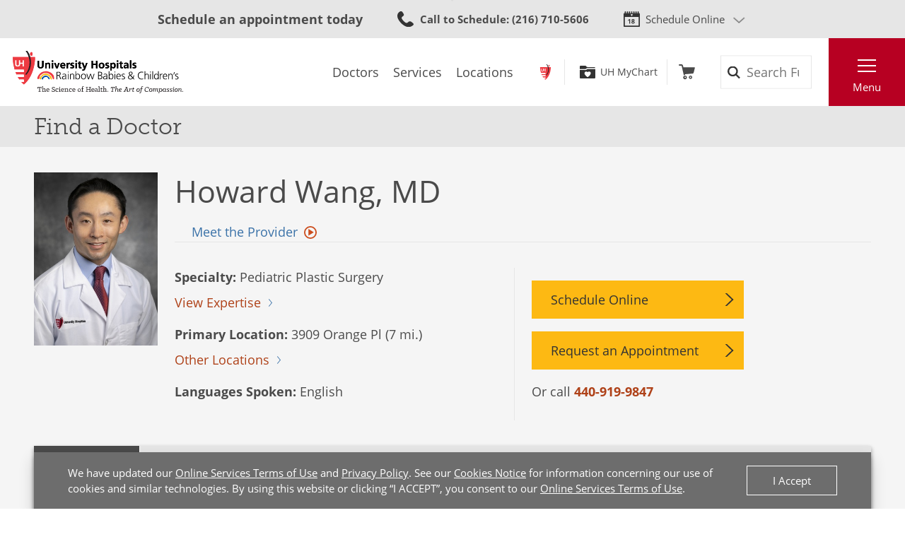

--- FILE ---
content_type: text/html; charset=utf-8
request_url: https://www.uhhospitals.org/rainbow/find-a-doctor/Wang-Howard-1447592282
body_size: 10293
content:


<!DOCTYPE html>
<html lang="en">
<head>

    <meta charset="utf-8">
    <meta content="IE=edge" http-equiv="X-UA-Compatible">
    <meta name="viewport" content="width=device-width, initial-scale=1">
    <meta name="google-site-verification" content="zInPOGJxxqieeM5_iFMkS7QGKZks5AQC2qnB6Lm2mO4" />

    



    <link rel='stylesheet' href='/FrontEnd/Styles/uh.foundation.theming.min.css?v=80f311d013cb' />
	<link rel='stylesheet' href='/FrontEnd/Styles/uh.foundation.geolocation.min.css?v=d41d8cd98f00' />
	<link rel='stylesheet' href='/FrontEnd/Styles/uh.foundation.mapping.min.css?v=d41d8cd98f00' />
	<link rel='stylesheet' href='/FrontEnd/Styles/uh.feature.genericcontent.min.css?v=f48a2a6c64b4' />
	<link rel='stylesheet' href='/FrontEnd/Styles/uh.feature.scheduling.min.css?v=aeede1dfaae3' />
	<link rel='stylesheet' href='/FrontEnd/Styles/uh.feature.navigation.min.css?v=d2a69a7edd7e' />
	<link rel='stylesheet' href='/FrontEnd/Styles/uh.feature.search.min.css?v=6ce8aa37c7a9' />
	<link rel='stylesheet' href='/FrontEnd/Styles/uh.feature.identity.min.css?v=1af3cf568e3b' />
	<link rel='stylesheet' href='/FrontEnd/Styles/uh.feature.documentation.min.css?v=dc62d237fc2a' />
	<link rel='stylesheet' href='/FrontEnd/Styles/uh.feature.pagecontent.min.css?v=3910c6e76967' />
	<link rel='stylesheet' href='/FrontEnd/Styles/uh.feature.doctors.min.css?v=9fbdd1a06847' />
	<link rel='stylesheet' href='/FrontEnd/Styles/uh.project.common.min.css?v=a64175649b17' />
	<link rel='stylesheet' href='/FrontEnd/Styles/uh.project.uhhospitals.min.css?v=d41d8cd98f00' />
	<link rel='stylesheet' href='/FrontEnd/Styles/uh.project.rainbow.min.css?v=efe37ff6270c' />
	
    


    <title>Howard Wang MD Doctor Profile &amp; Reviews | University Hospitals</title>


    <meta name="description" content="Howard Wang, MD specializes in Pediatric Plastic Surgery and is accepting new patients in Beachwood, Cleveland, Westlake and Willoughby, OH" />

    <meta name="robots" content="NOINDEX,NOFOLLOW" />



    <link rel="canonical" href="https://www.uhhospitals.org/doctors/Wang-Howard-1447592282" />





    <script src='/FrontEnd/Scripts/Head/uh.foundation.theming.min.js?v=6aac8a26820a'></script>
	
    <!-- Test begin -->

    
    <!-- Test end -->
    <script>
        (function (d) {
            var config = {
                kitId: 'uqg3jzf',
                scriptTimeout: 3000,
                async: true
            },
                h = d.documentElement, t = setTimeout(function () { h.className = h.className.replace(/\bwf-loading\b/g, "") + " wf-inactive"; }, config.scriptTimeout), tk = d.createElement("script"), f = false, s = d.getElementsByTagName("script")[0], a; h.className += " wf-loading"; tk.src = 'https://use.typekit.net/' + config.kitId + '.js'; tk.async = true; tk.onload = tk.onreadystatechange = function () { a = this.readyState; if (f || a && a != "complete" && a != "loaded") return; f = true; clearTimeout(t); try { Typekit.load(config) } catch (e) { } }; s.parentNode.insertBefore(tk, s)
        })(document);
    </script>

    <script src="https://assets.adobedtm.com/b41b10febb33/b58aa2b57d00/launch-cb62158726ea.min.js" async></script>
<script src="https://uhhospitals.cdn-v3.conductrics.com/ac-fkDohixRFk/v3/agent-api/js/f-LgYynzAoqi/dt-hZyjFC1zU0W1TqjSzr1pKeWZMqYPvj?apikey=api-UzL6gOXQjpv4VLKeKWOkmoxkvV"></script>


    

    <link rel="apple-touch-icon" sizes="192x192" href="/FrontEnd/Images/PWA-Icon-192x192.png">
    <meta name="apple-mobile-web-app-capable" content="yes" />
    <meta name="mobile-web-app-capable" content="yes" />
    <meta name="apple-touch-fullscreen" content="yes" />
    <link href="/FrontEnd/Images/White-2048x2732.png" sizes="2048x2732" media="screen and (device-width: 1024px) and (device-height: 1366px) and (-webkit-device-pixel-ratio: 2) and (orientation: portrait)" rel="apple-touch-startup-image" />
    <link href="/FrontEnd/Images/White-1668x2224.png" sizes="1668x2224" media="screen and (device-width: 834px) and (device-height: 1112px) and (-webkit-device-pixel-ratio: 2) and (orientation: portrait)" rel="apple-touch-startup-image" />
    <link href="/FrontEnd/Images/White-1536x2048.png" sizes="1536x2048" media="screen and (device-width: 768px) and (device-height: 1024px) and (-webkit-device-pixel-ratio: 2) and (orientation: portrait)" rel="apple-touch-startup-image" />
    <link href="/FrontEnd/Images/White-1125x2436.png" sizes="1125x2436" media="screen and (device-width: 375px) and (device-height: 812px) and (-webkit-device-pixel-ratio: 3) and (orientation: portrait)" rel="apple-touch-startup-image" />
    <link href="/FrontEnd/Images/White-1242x2208.png" sizes="1242x2208" media="screen and (device-width: 414px) and (device-height: 736px) and (-webkit-device-pixel-ratio: 3) and (orientation: portrait)" rel="apple-touch-startup-image" />
    <link href="/FrontEnd/Images/White-750x1334.png" sizes="750x1334" media="screen and (device-width: 375px) and (device-height: 667px) and (-webkit-device-pixel-ratio: 2) and (orientation: portrait)" rel="apple-touch-startup-image" />
    <link href="/FrontEnd/Images/White-640x1136.png" sizes="640x1136" media="screen and (device-width: 320px) and (device-height: 568px) and (-webkit-device-pixel-ratio: 2) and (orientation: portrait)" rel="apple-touch-startup-image" />
    <link href="/FrontEnd/Images/White-828x1792.png" sizes="828x1792" media="screen and (device-width: 414px) and (device-height: 896px) and (-webkit-device-pixel-ratio: 2) and (orientation: portrait)" rel="apple-touch-startup-image" />
    <link href="/FrontEnd/Images/White-1242x2688.png" sizes="1242x2688" media="screen and (device-width: 414px) and (device-height: 896px) and (-webkit-device-pixel-ratio: 3) and (orientation: portrait)" rel="apple-touch-startup-image" />
</head>





<body class="UH-Project-UHHospitals-Default">

    



    <div class="UH-Project-UHHospitals-Default-Accessibility-Links" role="navigation">
        <a href="#UH-MainContent" tabindex="1">Skip to main content</a>
    </div>
    <a class="UH-Project-UHHospitals-Default-Top" id="top" role="navigation"></a>

    <div id="UH-MainMenu" class="UH-Project-UHHospitals-Default-Wrapper">

        

<div class="UH-Feature-Navigation-PrimaryMenu" role="navigation">
    <div class="UH-Feature-Navigation-PrimaryMenu-Header">
        
        <div class="UH-Feature-Navigation-PrimaryMenuButton UH-Feature-Navigation-PrimaryMenuButton-Close">
            <button class="UH-Feature-Navigation-PrimaryMenuButton-Link-Close" aria-label="Close the Main Menu">Close</button>
        </div>
    </div>
    <a id="UH-MainMenu-Nav-Top" tabindex="-1"></a>
    <div class="UH-Feature-Navigation-PrimaryMenu-SubHeader">
        



<ul class="UH-Feature-Navigation-LinkMenu horizontal">

        <li class="UH-Feature-Navigation-LinkMenu-Label">Find</li>
    

        <li class="UH-Feature-Navigation-LinkMenu-Item ">
            
                <a class="UH-Feature-Navigation-LinkMenu-Link " href="/rainbow/find-a-doctor" target="_self" aria-label="Doctors"><span>Doctors</span></a>

        </li>
        <li class="UH-Feature-Navigation-LinkMenu-Item active divider-before">
            
                <a class="UH-Feature-Navigation-LinkMenu-Link " href="/rainbow/services" target="_self" aria-label="Services"><span>Services</span></a>

        </li>
        <li class="UH-Feature-Navigation-LinkMenu-Item ">
            
                <a class="UH-Feature-Navigation-LinkMenu-Link " href="/locations" target="_self" aria-label="Locations"><span>Locations</span></a>

        </li>

</ul>
    </div>
    <nav class="UH-Feature-Navigation-PrimaryMenu-Nav" aria-label="Primary Navigation">
        

        <ul class="UH-Feature-Navigation-PrimaryMenu-Nav-List">
                <li class="UH-Feature-Navigation-PrimaryMenu-Nav-Item ">
                        <div class="UH-Feature-Navigation-PrimaryMenu-Nav-Wrapper">
                            <a class="UH-Feature-Navigation-PrimaryMenu-Nav-Link" href="/rainbow/patients-and-visitors" aria-label="" target="_self">
                                Patients &amp; Visitors
                            </a>
                        </div>
                </li>
                <li class="UH-Feature-Navigation-PrimaryMenu-Nav-Item ">
                        <div class="UH-Feature-Navigation-PrimaryMenu-Nav-Wrapper">
                            <a class="UH-Feature-Navigation-PrimaryMenu-Nav-Link" href="/rainbow/for-clinicians" aria-label="" target="_self">
                                Medical Professionals
                            </a>
                        </div>
                </li>
                <li class="UH-Feature-Navigation-PrimaryMenu-Nav-Item ">
                        <div class="UH-Feature-Navigation-PrimaryMenu-Nav-Wrapper">
                            <a class="UH-Feature-Navigation-PrimaryMenu-Nav-Link" href="/rainbow/pediatric-research" aria-label="" target="_self">
                                Research Community
                            </a>
                        </div>
                </li>
                <li class="UH-Feature-Navigation-PrimaryMenu-Nav-Item ">
                        <div class="UH-Feature-Navigation-PrimaryMenu-Nav-Wrapper">
                            <a class="UH-Feature-Navigation-PrimaryMenu-Nav-Link" href="/rainbow/the-center-of-pediatric-education" aria-label="" target="_self">
                                Medical Learners
                            </a>
                        </div>
                </li>
                <li class="UH-Feature-Navigation-PrimaryMenu-Nav-Item ">
                        <div class="UH-Feature-Navigation-PrimaryMenu-Nav-Wrapper">
                            <a class="UH-Feature-Navigation-PrimaryMenu-Nav-Link" href="/about-uh/volunteer-services" aria-label="" target="|Custom">
                                Volunteers
                            </a>
                        </div>
                </li>
                <li class="UH-Feature-Navigation-PrimaryMenu-Nav-Item ">
                        <div class="UH-Feature-Navigation-PrimaryMenu-Nav-Wrapper">
                            <a class="UH-Feature-Navigation-PrimaryMenu-Nav-Link" href="/rainbow/about/giving-to-uh-rainbow" aria-label="" target="|Custom">
                                Donors
                            </a>
                        </div>
                </li>
                <li class="UH-Feature-Navigation-PrimaryMenu-Nav-Item ">
                        <div class="UH-Feature-Navigation-PrimaryMenu-Nav-Wrapper">
                            <a class="UH-Feature-Navigation-PrimaryMenu-Nav-Link" href="/for-employees" aria-label="" target="_self">
                                Employees
                            </a>
                        </div>
                </li>
                <li class="UH-Feature-Navigation-PrimaryMenu-Nav-Item ">
                        <div class="UH-Feature-Navigation-PrimaryMenu-Nav-Wrapper">
                            <a class="UH-Feature-Navigation-PrimaryMenu-Nav-Link" href="http://careers.uhhospitals.org" aria-label="" target="_self">
                                Job Seekers
                            </a>
                        </div>
                </li>
        </ul>
    </nav>
    <div class="UH-Feature-Navigation-PrimaryMenu-Footer">
        



<ul class="UH-Feature-Navigation-LinkMenu vertical">

        <li class="UH-Feature-Navigation-LinkMenu-Label">Quick Links</li>
    

        <li class="UH-Feature-Navigation-LinkMenu-Item ">
            
                <a class="UH-Feature-Navigation-LinkMenu-Link " href="/rainbow/make-an-appointment" target="_self" aria-label=""><span>Make An Appointment</span></a>

        </li>
        <li class="UH-Feature-Navigation-LinkMenu-Item active">
            
                <a class="UH-Feature-Navigation-LinkMenu-Link " href="/rainbow/services" target="_self" aria-label=""><span>Our Services</span></a>

        </li>
        <li class="UH-Feature-Navigation-LinkMenu-Item ">
            
                <a class="UH-Feature-Navigation-LinkMenu-Link " href="/mychart" target="_self" aria-label=""><span>UH MyChart</span></a>

        </li>
        <li class="UH-Feature-Navigation-LinkMenu-Item ">
            
                <a class="UH-Feature-Navigation-LinkMenu-Link " href="/patients-and-visitors/billing-insurance-and-medical-records/price-estimates" target="_self" aria-label=""><span>Price Estimates</span></a>

        </li>
        <li class="UH-Feature-Navigation-LinkMenu-Item ">
            
                <a class="UH-Feature-Navigation-LinkMenu-Link " href="/patients-and-visitors/billing-insurance-and-medical-records/cms-medicare-price-transparency-initiative" target="_self" aria-label=""><span>Price Transparency</span></a>

        </li>
        <li class="UH-Feature-Navigation-LinkMenu-Item ">
            
                <a class="UH-Feature-Navigation-LinkMenu-Link " href="/patients-and-visitors/billing-insurance-and-medical-records/pay-your-bill" target="_self" aria-label=""><span>Pay Your Bill</span></a>

        </li>
        <li class="UH-Feature-Navigation-LinkMenu-Item ">
            
                <a class="UH-Feature-Navigation-LinkMenu-Link " href="/patients-and-visitors/patient-satisfaction-experience" target="_self" aria-label=""><span>Patient Experience</span></a>

        </li>
        <li class="UH-Feature-Navigation-LinkMenu-Item ">
            
                <a class="UH-Feature-Navigation-LinkMenu-Link " href="/locations" target="_self" aria-label=""><span>Locations</span></a>

        </li>
        <li class="UH-Feature-Navigation-LinkMenu-Item ">
            
                <a class="UH-Feature-Navigation-LinkMenu-Link " href="/rainbow/about" target="_self" aria-label=""><span>About Rainbow</span></a>

        </li>
        <li class="UH-Feature-Navigation-LinkMenu-Item ">
            
                <a class="UH-Feature-Navigation-LinkMenu-Link " href="https://www.uhgiving.org/" target="_self" aria-label=""><span>Give to UH</span></a>

        </li>
        <li class="UH-Feature-Navigation-LinkMenu-Item ">
            
                <a class="UH-Feature-Navigation-LinkMenu-Link " href="http://careers.uhhospitals.org" target="_self" aria-label=""><span>Careers at UH</span></a>

        </li>

</ul>
    </div>
    <div class="UH-Feature-Navigation-PrimaryMenu-Closer">
        <button>Close Menu</button>
    </div>
</div>

        <div class="UH-Project-UHHospitals-Default-Cover">
            <button aria-label="Close the Menu" class="UH-Project-UHHospitals-Default-Cover-Closer" tabindex="-1"></button>
        </div>

        <div class="UH-Project-UHHospitals-Default-Body">
                <aside>
                    <div class="loading-indicator" role="status" aria-live="assertive">
                        <div class="loading-indicator-content">Loading Results</div>
                    </div>
                        <div class="UH-Feature-PageContent-TermsBanner" id="terms-banner" role="complementary" aria-label="Terms and Conditions Banner">
                            <div class="terms-content">
                                We have updated our <a href="/terms-and-conditions">Online Services Terms of Use</a> and <a href="/privacy-policy">Privacy Policy</a>. See our <a href="/privacy-policy?#cookies">Cookies Notice</a> for information concerning our use of cookies and similar technologies. By using this website or clicking &ldquo;I ACCEPT&rdquo;, you consent to our <a href="/terms-and-conditions">Online Services Terms of Use</a>.
                            </div>
                            <div class="terms-action">
                                <button class="terms-action-button" id="accept-terms">I Accept</button>
                            </div>
                        </div>

                </aside>
                            <header>
                    <div class="UH-Project-Common-Header">
    <a id="UH-MainMenu-Header-Top" tabindex="-1"></a>
    <div class="UH-Project-Common-Header-Wrapper">
        <div class="header-top">
            <!-- Feature/Scheduling/SchedulingBar -->
            <div class="UH-Feature-Scheduling-SchedulingBar">
    <div class="schedulebar-title">
        <strong>Schedule an appointment today</strong>
    </div>
    <div class="schedulebar-call">
<a href="tel:216-UH4-KIDS" class="UH-Icon-Phone" ><strong>Call to Schedule</strong><span>: 216-UH4-KIDS</span></a>    </div>
    <div class="schedulebar-options">
        <button class="schedulebar-options-button UH-Icon-Calendar" id="schedulebar-menu-button">
            Schedule Online
        </button>

            <!-- begin Other Scheduling options dropdown -->
            <nav class="schedulebar-menu" id="schedulebar-menu">
                <div class="schedulebar-menu-container">
<a href="/doctors/search-results?q=Pediatric Cardiology&amp;category=Specialty&amp;page=1&amp;sort=Closest&amp;self-scheduling=true" class="schedulebar-menu-item" >Pediatric Cardiology</a><a href="/doctors/search-results?q=Pediatric%20Ophthalmology&amp;category=Specialty&amp;sort=Closest&amp;self-scheduling=true" class="schedulebar-menu-item" >Pediatric Ophthalmology</a><a href="/doctors/search-results?q=Pediatric Orthopedic Surgery&amp;category=Specialty&amp;page=1&amp;sort=Closest&amp;self-scheduling=true" class="schedulebar-menu-item" >Pediatric Orthopedics</a><a href="/doctors/search-results?q=Pediatric Pulmonology&amp;category=Specialty&amp;page=1&amp;sort=Closest&amp;self-scheduling=true" class="schedulebar-menu-item" >Pediatric Pulmonology</a><a href="/doctors/search-results?q=Pediatric%20Rheumatology&amp;category=Specialty&amp;page=1&amp;sort=BestMatch&amp;self-scheduling=true" class="schedulebar-menu-item" >Pediatric Rheumatology</a><a href="https://www.uhhospitals.org/rainbow/find-a-doctor/search-results?q=sleep%20medicine&amp;page=1&amp;sort=BestMatch&amp;treats=Pediatrics&amp;self-scheduling=true" class="schedulebar-menu-item" >Pediatric Sleep Medicine</a><a href="https://www.uhhospitals.org/rainbow/find-a-doctor/search-results?q=Pediatric%20Urology&amp;category=Specialty&amp;page=1&amp;sort=Closest&amp;self-scheduling=true&amp;treats=Pediatrics" class="schedulebar-menu-item" >Pediatric Urology</a><a href="/doctors/search-results?q=Pediatrics&amp;category=Specialty&amp;page=1&amp;sort=BestMatch" class="schedulebar-menu-item" >Primary Care Pediatrics</a>                    <button aria-label="Close Menu" class="schedulebar-close-button"></button>
                </div>
            </nav>
            <!-- end Other Scheduling options dropdown -->
    </div>
</div>
        </div>
        <div class="header-bottom">
            <div class="header-left">
                <!-- Feature/Identity/Logo -->
                

<div class="UH-Feature-Identity-Logo">
    <a href="/rainbow" aria-label="Return to the UH Rainbow Babies &amp; Children&#39;s Home Page">
        <img src="/-/media/images/logos/uh-rainbow-logo/uh-new-rainbow-babies-and-children-science-and-compassion-web.svg?h=93&amp;w=372&amp;la=en&amp;hash=A17EA8CD3D8BCC7D9DC62E38D446B585" height="93" class="logo-large" width="372" alt="University Hospitals Rainbow Babies &amp; Children&#39;s Logo" />
        <img src="/-/media/images/logos/uh-rainbow-logo/uh-new-rainbow-babies-and-children-cmyk.jpg?h=225&amp;w=1111&amp;la=en&amp;hash=5EB3562D79ECC7F24667BAD37F73F413" height="225" class="logo-medium" width="1111" alt="University Hospitals Rainbow Babies &amp;amp; Children&amp;rsquo;s Logo" />
        <img src="/-/media/images/logos/uh-rainbow-logo/rbc-emblem.png?h=599&amp;w=1366&amp;la=en&amp;hash=04BC8C292E59A6B14C75C6D282F2940C" height="599" class="logo-small" width="1366" alt="University Hospitals Rainbow Babies &amp;amp; Children&amp;rsquo;s Logo" />

        
        
        
    </a>
</div>

            </div>
            <div class="header-center">
                <!-- Feature/Navigation/LinkMenuHorizontal -->
                



<ul class="UH-Feature-Navigation-LinkMenu horizontal">

        <li class="UH-Feature-Navigation-LinkMenu-Label">Find</li>
    

        <li class="UH-Feature-Navigation-LinkMenu-Item ">
            
                <a class="UH-Feature-Navigation-LinkMenu-Link " href="/rainbow/find-a-doctor" target="_self" aria-label="Doctors"><span>Doctors</span></a>

        </li>
        <li class="UH-Feature-Navigation-LinkMenu-Item  divider-before">
            
                <a class="UH-Feature-Navigation-LinkMenu-Link " href="/rainbow/services" target="_self" aria-label="Services"><span>Services</span></a>

        </li>
        <li class="UH-Feature-Navigation-LinkMenu-Item ">
            
                <a class="UH-Feature-Navigation-LinkMenu-Link " href="/locations" target="_self" aria-label="Locations"><span>Locations</span></a>

        </li>

</ul>
            </div>
            <div class="header-right">
                <div class="header-right-subleft" data-container-title="header-right-subleft Placeholder">
                    <!-- Feature/AccountManagement/Toolbar -->
                    


<div class="UH-Feature-GenericContent-Toolbar">
    <ul class="toolbar-links">
            <li class="toolbar-rainbow">
                <a class="UH-Icon-Rainbow" href="/">Rainbow</a>
            </li>

            <li class="toolbar-account">
                <a class="UH-Icon-MyChart" href="/mychart">UH MyChart</a>
            </li>

            <li class="toolbar-cart ">
                <a href="/shop" aria-label="Follow to shop for UH classes, events and products" class="UH-Icon-Cart cart-url" target="|Custom" >Shop</a>
            </li>
    </ul>
</div>

<script type="text/javascript">
    extend('UH.Feature.GenericContent.Toolbar.serverConfig', {
        
    });
</script>
                </div>
                <div class="header-right-subcenter">
                    <!-- Feature/Search/SiteSearchBox -->
                    
    <input type="hidden" id="SiteSearchTypeahead-BaseURL" value="/api/solrsearch" />
    <div class="UH-Feature-Search-SiteSearchBox">
        <form class="UH-Feature-Search-SiteSearchBox-Form">
            <label class="UH-Feature-Search-SiteSearchBox-Label" for="4839fd3d78894206a21dc56ac2bd5e9a">Search</label>
            <input id="4839fd3d78894206a21dc56ac2bd5e9a" class="UH-Feature-Search-SiteSearchBox-Input filter-term" type="search" placeholder="Search Full Site" autocomplete="off" />
            <input class="hidden first-name" type="text" id="myfirstname" name="myfirstname" />
            <input class="UH-Feature-Search-SiteSearchBox-Submit" type="submit" value="Search" />
            <button class="UH-Feature-Search-SiteSearchBox-Close">Close the search box</button>
        </form>
    </div>
    <script type="text/javascript">
    extend('UH.Feature.Search.SiteSearchBox.serverConfig', {
        submitURL: '/search-results',
        noTypeAheadResults: 'Unable to find results that match the current query.',
        typeAheadResultsCount: 10,
        searchTokenUrl: '/api/search/GetSearchToken',
        edismaxItemId: '15eb4b88-4c3a-4130-a278-c99ca1a9542d'
    });
    </script>

                </div>
                <div class="header-right-subright">
                    <!-- Feature/Navigation/PrimaryMenuButton -->
                    


<div class="UH-Feature-Navigation-PrimaryMenuButton">
    <button class="UH-Feature-Navigation-PrimaryMenuButton-Link UH-Feature-Navigation-PrimaryMenuButton-Link-Open" aria-controls="UH-MainMenu" aria-label="Open the Main Menu">Menu</button>
</div>
                </div>
            </div>
        </div>
    </div>
    
</div>
                </header>
            <main>
                <div class="UH-Feature-Documentation-AdminView">
    
</div>

<script type="text/javascript">
    extend('UH.Feature.Documentation.AdminView.serverConfig', {
        adminViewToken: 'e93cde5135bc453dbae8058f2f42ba824d47546266664cfdb06fd4321479f1d5',
        adminToolbarApiUrl: '/api/sitecore/Documentation/AdminToolbar',
        adminNodeApiUrl: '/api/sitecore/Documentation/AdminNode',
        intranetPingUrl: 'https://intranet.uhhospitals.org/favicon.ico'
    });
</script>
    <div class="UH-Feature-PageContent-SectionHeader container-fluid">
        <div class="sectionheader-heading-wrapper">
                <div class="sectionheader-heading">
Find a Doctor                </div>
            <div class="sectionheader-utility">
                
            </div>
        </div>
        <div class="sectionheader-navigation">
            
        </div>
        <div class="sectionheader-breadcrumb">
            <!-- breadcrumb optionally added here -->
            
        </div>
    </div>



<div class="UH-Feature-Doctors-DoctorInformation" id="UH-MainContent">
    <section class="doctor-information-header">
        <div class="doctor-information-header-inner">
            <div class="doctor-information-header-photo">
                
                
                        <img class="doctor-information-header-photo-image" src="https://cdn.uhhospitals.org/provider-images/1447592282.jpg" alt="Howard Wang, MD" width="152" height="214" onerror="this.onerror=null;this.src='/-/media/images/find-a-doctor/doctor-placeholder.gif';">
            </div>
            <div class="doctor-information-header-info">
                <div class="doctor-information-header-info-name">
                    
                    
                    <h1>Howard Wang, MD</h1>
                    <div class="doctor-information-rating-videos">

                            <div class="doctor-information-video-link">
                                <span class="UH-Button-Tertiary">
                                    <a href="#video-section">
                                        Meet the Provider
                                    </a>
                                </span>
                            </div>

                    </div>
                </div>
                <div class="doctor-information-header-info-expertise">
                    <ul>
                            <li>
                                
                                
                                <strong>Specialty:</strong> Pediatric Plastic Surgery
                                    <br>
                                    <span class="UH-Button-Tertiary"><a id="viewExpertiseLink" href="#expertise">View Expertise</a></span>
                            </li>
                                                    <li>
                                    <strong>Primary Location:</strong><span> 3909 Orange Pl (7 mi.)</span><br>
                                    <span class="UH-Button-Tertiary"><a id="otherLocationsLink" href="#otherLocationsHeader">Other Locations</a></span>
                            </li>
                                                    <li>
                                
                                
                                <strong>Languages Spoken:</strong> English
                            </li>
                    </ul>
                </div>
                            <div class="doctor-information-header-info-scheduling">
                                
                                <!--Schedule Online button logic-->
                                            <div class="UH-Button-Primary">
                                                    <a href="#103137" class="show-osw" id="103137" aria-label="Schedule Online with Howard Wang, MD">
                                                        Schedule Online
                                                    </a>
                                            </div>
                                        <input type="hidden" class="oswUrl-103137" value="https://mychart.uhhospitals.org/mychart" />
                                        <input type="hidden" class="oswDepartmentId-103137" value="104083016,102200065,102200069,102212011,104343067,104356006,102200065,102200069" />
                                        <input type="hidden" class="oswVisitId-103137" />
                                        <input type="hidden" class="oswProviderId-103137" value="103137" />
                                        <input type="hidden" class="oswNpi-103137" value="1447592282" />

                                <div class="UH-Button-Primary">
                                    <a href="https://mychart.uhhospitals.org/MyChart/publicforms.asp?mode=showform&amp;formName=RequestAnAppointmentPublicForm&amp;providername=Howard Wang&amp;specialty=Pediatric Plastic Surgery" target="_blank" class="UH-Feature-Doctors-DoctorSearchResults-Action-Button-Appt" aria-label="Schedule Online with Howard Wang, MD">
                                        Request an Appointment
                                    </a>
                                </div>

                                <!-- Virtual Visit button-->
                                                                    <div class="admin-node" data-admin-node-label="provider-phone" style="display: none;">
                                    </div>
                                        Or call <a href="tel:440-446-8600">440-446-8600</a>
                            </div>
            </div>
        </div>
    </section>

    

    <section class="doctor-information-tabs">
        <div class="doctor-information-tabs-inner">
            <div class="tab-container">
                <div class="tab-bar" role="tablist" aria-label="Information about this doctor.">
                        <button class="tab-button" id="tab-1" type="button" role="tab" aria-selected="true" aria-controls="tabpanel-1">Locations</button>
                                            <button class="tab-button" id="tab-2" type="button" role="tab" aria-selected="false" aria-controls="tabpanel-2">Biography</button>
                                                        </div>

                    <!-- LOCATIONS -->
                    <div class="tab-panel tab-panel-active" id="tabpanel-1" role="tabpanel">
                        <button class="tab-button-inner" id="tabinner-1" type="button" aria-controls="tabpanelinner-1" aria-expanded="true">Locations</button>
                        <div class="tab-panel-inner tab-panel-inner-active" id="tabpanelinner-1" aria-labelledby="tabinner-1" role="tabpanel">
                            
                            
                            <h2 id="otherLocationsHeader">Office Locations</h2>
                            <div class="doctor-information-location-container">

                                    <div class="doctor-information-location" data-location='{"name":"UH Minoff Health Center","address1":"3909 Orange Pl","address2":"Ste 4300","city":"Beachwood","state":"OH","zip":"44122","phone":"","latitude":41.453467,"longitude":-81.489136,"distance":"7","url":""}' data-pin="1">
                                            <h3>UH Minoff Health Center <em>(7 mi.)</em></h3>

                                        <p>
                                            3909 Orange Pl<br>
                                                <span>Ste 4300</span><br />
                                            Beachwood, OH 44122
                                                <br />
                                                    <div class="admin-node" data-admin-node-label="office-location-phones"></div>
                                                <a href="tel:440-446-8600">440-446-8600</a>
                                        </p>
                                        <div class="UH-Button-Tertiary">

                                            <a target="_blank" href="https://www.bing.com/maps?rtp=~adr.3909+Orange+Pl+Beachwood+OH+44122" aria-label="Get Directions to UH Minoff Health Center 3909 Orange Pl Beachwood">Get Directions</a>
                                        </div>
                                    </div>
                                    <div class="doctor-information-location" data-location='{"name":"UH Rainbow Babies &amp; Children&#39;s Hospital","address1":"11100 Euclid Ave","address2":"Ste 170","city":"Cleveland","state":"OH","zip":"44106","phone":"","latitude":41.506698,"longitude":-81.60817,"distance":"0","url":""}' data-pin="2">
                                            <h3>UH Rainbow Babies &amp; Children&#39;s Hospital <em>(0 mi.)</em></h3>

                                        <p>
                                            11100 Euclid Ave<br>
                                                <span>Ste 170</span><br />
                                            Cleveland, OH 44106
                                                <br />
                                                <a href="tel:216-844-7770">216-844-7770</a>
                                        </p>
                                        <div class="UH-Button-Tertiary">

                                            <a target="_blank" href="https://www.bing.com/maps?rtp=~adr.11100+Euclid+Ave+Cleveland+OH+44106" aria-label="Get Directions to UH Rainbow Babies &amp; Children&#39;s Hospital 11100 Euclid Ave Cleveland">Get Directions</a>
                                        </div>
                                    </div>
                                    <div class="doctor-information-location" data-location='{"name":"UH Westlake Health Center","address1":"960 Clague Rd","address2":"Ste 1600","city":"Westlake","state":"OH","zip":"44145","phone":"","latitude":41.472076,"longitude":-81.88241,"distance":"15","url":""}' data-pin="3">
                                            <h3>UH Westlake Health Center <em>(15 mi.)</em></h3>

                                        <p>
                                            960 Clague Rd<br>
                                                <span>Ste 1600</span><br />
                                            Westlake, OH 44145
                                                <br />
                                                <a href="tel:440-250-2800">440-250-2800</a>
                                        </p>
                                        <div class="UH-Button-Tertiary">

                                            <a target="_blank" href="https://www.bing.com/maps?rtp=~adr.960+Clague+Rd+Westlake+OH+44145" aria-label="Get Directions to UH Westlake Health Center 960 Clague Rd Westlake">Get Directions</a>
                                        </div>
                                    </div>
                                    <div class="doctor-information-location" data-location='{"name":"UH Perrico Health Center","address1":"4176 State Route 306","address2":"Ste 300","city":"Willoughby","state":"OH","zip":"44094","phone":"","latitude":41.637782,"longitude":-81.371542,"distance":"15","url":""}' data-pin="4">
                                            <h3>UH Perrico Health Center <em>(15 mi.)</em></h3>

                                        <p>
                                            4176 State Route 306<br>
                                                <span>Ste 300</span><br />
                                            Willoughby, OH 44094
                                                <br />
                                                <a href="tel:216-844-2273">216-844-2273</a>
                                        </p>
                                        <div class="UH-Button-Tertiary">

                                            <a target="_blank" href="https://www.bing.com/maps?rtp=~adr.4176+State+Route+306+Willoughby+OH+44094" aria-label="Get Directions to UH Perrico Health Center 4176 State Route 306 Willoughby">Get Directions</a>
                                        </div>
                                    </div>
                                    <div class="doctor-information-location" data-location='{"name":"UH St. John Medical Center Building 3","address1":"29099 Health Campus Dr","address2":"Bldg 3 Ste 250","city":"Westlake","state":"OH","zip":"44145","phone":"","latitude":41.437772,"longitude":-81.942817,"distance":"18","url":""}' data-pin="5">
                                            <h3>UH St. John Medical Center Building 3 <em>(18 mi.)</em></h3>

                                        <p>
                                            29099 Health Campus Dr<br>
                                                <span>Bldg 3 Ste 250</span><br />
                                            Westlake, OH 44145
                                                <br />
                                                <a href="tel:440-446-8600">440-446-8600</a>
                                        </p>
                                        <div class="UH-Button-Tertiary">

                                            <a target="_blank" href="https://www.bing.com/maps?rtp=~adr.29099+Health+Campus+Dr+Westlake+OH+44145" aria-label="Get Directions to UH St. John Medical Center Building 3 29099 Health Campus Dr Westlake">Get Directions</a>
                                        </div>
                                    </div>
                            </div>
                            <div class="col-12 p-0">
                                
                                <!-- Locations Map Display-->
                                <link rel="stylesheet" href="https://atlas.microsoft.com/sdk/javascript/mapcontrol/3/atlas.min.css" type="text/css" />
                                <script src="https://atlas.microsoft.com/sdk/javascript/mapcontrol/3/atlas.min.js"></script>

                                <!-- Add a reference to the HTML Marker layer module. -->
                                <script src="/azure-maps-html-marker-layer.js"></script>

                                
                                
                                <div id="DoctorInformationMap" class="azureMap"></div>
                            </div>
                        </div>
                    </div>

                    <!-- BIOGRAPHY -->
                    <div class="tab-panel " id="tabpanel-2" role="tabpanel" aria-labelledby="tab-2">
                        <button class="tab-button-inner" id="tabinner-2" type="button" aria-controls="tabpanelinner-2" aria-expanded="false">Biography</button>
                        <div class="tab-panel-inner " id="tabpanelinner-2" aria-labelledby="tabinner-2">
                            <h2>Biography: Howard Wang, MD</h2>
                            <div class="doctor-information-biography">
                                <div>
                                        <h3 id="expertise">Expertise</h3>
                                        <ul class="doctor-information-tags">
                                                <li>Alveolar Bone Grafting</li>
                                                <li>Cleft Lip</li>
                                                <li>Cleft Palate</li>
                                                <li>Craniofacial Microsomia</li>
                                                <li>Craniofacial Surgery</li>
                                                <li>Craniosynostosis</li>
                                                <li>Distraction Osteogenesis</li>
                                                <li>Facial Fractures</li>
                                                <li>Facial Palsy</li>
                                                <li>Microtia</li>
                                                <li>Orthognathic (Jaw) Surgery</li>
                                                <li>Otoplasty</li>
                                                <li>Pediatric and Adult Craniofacial Differences</li>
                                                <li>Pediatric Plastic Surgery</li>
                                                <li>Plastic Surgery</li>
                                                <li>Reconstructive Surgery</li>
                                                <li>Rhinoplasty</li>
                                                <li>Vascular Anomalies</li>
                                                <li>Velopharyngeal Deficiencies</li>
                                        </ul>
                                                                            <h3>Titles</h3>
                                        <ul class="doctor-information-titles">
                                                <li>Division Chief, Plastic Surgery, UH Rainbow Babies and Children&#39;s Hospital</li>
                                            
                                        </ul>
                                    
                                        <h3>Education</h3>
                                            <p>
                                                    <strong>Fellowship | Cranio-Maxillofacial Surgery/Pediatric Plastic Surgery</strong><br />
                                                Cranio-Maxillofacial Surgery/Pediatric Plastic Surgery - SEATTLE CHILDREN&#39;s HOSPITAL                                                (2020 - 2021)                                            </p>
                                            <p>
                                                    <strong>Residency | Plastic Surgery</strong><br />
                                                Plastic Surgery - THE JOHNS HOPKINS HOSPITAL                                                (2013 - 2020)                                            </p>
                                            <p>
                                                    <strong>Medical Education</strong><br />
                                                University Of Maryland School Of Medicine                                                (2013)                                            </p>
                                            <p>
                                                    <strong>Undergraduate</strong><br />
                                                Washington University In St Louis                                                (2008)                                            </p>

                                </div>
                                    <div class="doctor-information-about">
                                        
                                        
                                        <h3>About</h3>
                                        <p>Howard Wang, MD is a pediatric plastic and craniofacial surgeon at University Hospitals Rainbow Babies & Children&rsquo;s Hospital and assistant professor of plastic surgery at Case Western Reserve University School of Medicine. Dr. Wang sees patients at UH Rainbow Babies & Children Hospital, UH Minoff Health Center at Chagrin Highlands, and UH St. John Medical Center.</p>
<p>Dr. Wang earned his undergraduate degree from Washington University in St. Louis and attended University of Maryland School of Medicine. During medical school, he was inducted into Alpha Omega Alpha Honor Society and was one of the few medical students nationwide to be selected into the Medical Research Scholars Program at the National Institutes of Health, where he conducted translational research on the bone biology of McCune Albright syndrome/Fibrous Dysplasia. Subsequently, he completed his plastic and reconstructive surgery training at the Johns Hopkins and University of Maryland combined residency program in Baltimore.  He then pursued fellowship training in craniofacial surgery at one of the premier craniofacial centers in the country at the University of Washington and Seattle Children&rsquo;s hospital prior to joining the team at UH Rainbow.</p>
<p>Dr. Wang&rsquo;s clinical practice focuses on pediatric and adult craniomaxillofacial surgery, including management of cleft lip/palate, craniosynostosis, craniofacial microsomia, facial paralysis, dentofacial discrepancies (jaw surgery), vascular anomalies, ear reconstruction and reconstruction after facial trauma.</p>
<p>Dr. Wang&rsquo;s current research areas include clinical outcomes of craniofacial surgery, neurodevelopmental outcomes of craniosynostosis, and translational research in bone biology and bone healing. He has published over 40 peer-reviewed articles and book chapters and presented at various regional and national meetings.</p>
<p>Here in Cleveland, Dr. Wang enjoys exploring the beautiful park system and numerous artistic and historical institutions with his wife and daughter. Dr. Wang feels fortunate to have the privilege to take care of children with craniofacial differences, and as a parent of a young child, he strives to provide the same quality of care to his patients and their families that he would expect for his own child.</p>
                                    </div>
                            </div>
                        </div>
                    </div>


            </div>
        </div>
    </section>


    
    <section id="videos" class="doctor-information-videos">
        <a id="video-section"></a>
        <div class="doctor-information-videos-inner">
            
            
            <h2 class="UH-Feature-Doctors-DoctorInformation-Heading">Featured Videos</h2>
            <div class="doctor-information-videos-wrapper">
                    <div class="doctor-information-videos-inner-singles">
                        <div class="embed-container"><iframe title="Watch to find out more about Dr. Howard Wang, a University Hospitals pediatric plastic surgeon." width="560" height="315" src="https://www.youtube-nocookie.com/embed/XxOKIlfhXGY?rel=0" frameborder="0" allow="accelerometer; autoplay; encrypted-media; gyroscope; picture-in-picture" allowfullscreen></iframe></div><p class="dr-profile-welcome-video-caption">Watch to find out more about this University Hospitals provider.</p>
                    </div>
                <div class="doctor-information-videos-inner-playlist">
                </div>
            </div>
        </div>
    </section>







    </div>



<script type="text/javascript">
    extend('UH.Feature.Doctors.DoctorInformation.serverConfig', {
        directionsUrl: 'https://www.bing.com/maps?rtp=~adr.',
        mapsSubscriptionKey: '_dTcp60xxEJJ2htrqomLV4Dp2UfQEhV-fp8I-avhkac',
        mapsAuthType: 'subscriptionKey',
        fadSearchURL: '/rainbow/find-a-doctor/search-results',
        fadSearchCategoryPractice: 'Practice',
        isFacultyView: 'False',
        oswUrl: '/doctors/doctor-open-scheduling',
        noInsuranceTypeAheadResults: 'Unable to find insurance that matches the current query.',
        acceptedInsurances: ['']
    });
</script>

<script type="application/ld+json">
    {
    "@context": "http://schema.org",
    "@type": "Physician",
    "name": "Howard Wang, MD"

            
                ,"medicalSpecialty": ["Pediatric Plastic Surgery"]
            
            
                ,"address": {
                "@type": "PostalAddress",
                "addressLocality": "Beachwood",
                "addressRegion": "OH",
                "postalCode": "44122",
                "streetAddress": "3909 Orange Pl"
                }
            
            
                ,"telephone": "440-446-8600"
            

    }
</script>


            </main>

                <footer>
                    
<div class="UH-Project-Common-Footer">
    
    <div class="UH-Project-Common-Footer-Top container-fluid">
        <div class="row align-items-center">
            <div class="col-12 col-md-6 col-xl-4">
                

<div class="UH-Feature-GenericContent-CtaButton">
    <div class="UH-Button-Secondary">
        <a href="tel:1-866-UH4-CARE" class="phone-number" >1-866-UH4-CARE</a>
    </div>
</div>
            </div>
            <div class="UH-Project-Common-Footer-Top-Search d-none d-md-flex col-6 col-xl-8 justify-content-end">
                


<div class="" data-container-title="Schema Content Placeholder">
        
</div>

<div class="UH-Feature-GenericContent-ContentBlock">
    Can't find what you're looking for? Search now:
</div>

    <input type="hidden" id="SiteSearchTypeahead-BaseURL" value="/api/solrsearch" />
    <div class="UH-Feature-Search-SiteSearchBox">
        <form class="UH-Feature-Search-SiteSearchBox-Form">
            <label class="UH-Feature-Search-SiteSearchBox-Label" for="cda528f746e24269acf80ac508eab4ff">Search</label>
            <input id="cda528f746e24269acf80ac508eab4ff" class="UH-Feature-Search-SiteSearchBox-Input filter-term" type="search" placeholder="Search Full Site" autocomplete="off" />
            <input class="hidden first-name" type="text" id="myfirstname" name="myfirstname" />
            <input class="UH-Feature-Search-SiteSearchBox-Submit" type="submit" value="Search" />
            <button class="UH-Feature-Search-SiteSearchBox-Close">Close the search box</button>
        </form>
    </div>
    <script type="text/javascript">
    extend('UH.Feature.Search.SiteSearchBox.serverConfig', {
        submitURL: '/search-results',
        noTypeAheadResults: 'Unable to find results that match the current query.',
        typeAheadResultsCount: 10,
        searchTokenUrl: '/api/search/GetSearchToken',
        edismaxItemId: '15eb4b88-4c3a-4130-a278-c99ca1a9542d'
    });
    </script>

            </div>
        </div>
    </div>
    
    <div class="UH-Project-Common-Footer-QuickLinks container-fluid">
        <div class="row">
            <div class="col">
                



<ul class="UH-Feature-Navigation-LinkMenu horizontal">

        <li class="UH-Feature-Navigation-LinkMenu-Label">Quick Links</li>
    

        <li class="UH-Feature-Navigation-LinkMenu-Item ">
            
                <a class="UH-Feature-Navigation-LinkMenu-Link " href="/rainbow/make-an-appointment" target="_self" aria-label=""><span>Make An Appointment</span></a>

        </li>
        <li class="UH-Feature-Navigation-LinkMenu-Item active">
            
                <a class="UH-Feature-Navigation-LinkMenu-Link " href="/rainbow/services" target="_self" aria-label=""><span>Our Services</span></a>

        </li>
        <li class="UH-Feature-Navigation-LinkMenu-Item ">
            
                <a class="UH-Feature-Navigation-LinkMenu-Link " href="/mychart" target="_self" aria-label=""><span>UH MyChart</span></a>

        </li>
        <li class="UH-Feature-Navigation-LinkMenu-Item ">
            
                <a class="UH-Feature-Navigation-LinkMenu-Link " href="/patients-and-visitors/billing-insurance-and-medical-records/price-estimates" target="_self" aria-label=""><span>Price Estimates</span></a>

        </li>
        <li class="UH-Feature-Navigation-LinkMenu-Item ">
            
                <a class="UH-Feature-Navigation-LinkMenu-Link " href="/patients-and-visitors/billing-insurance-and-medical-records/cms-medicare-price-transparency-initiative" target="_self" aria-label=""><span>Price Transparency</span></a>

        </li>
        <li class="UH-Feature-Navigation-LinkMenu-Item ">
            
                <a class="UH-Feature-Navigation-LinkMenu-Link " href="/patients-and-visitors/billing-insurance-and-medical-records/pay-your-bill" target="_self" aria-label=""><span>Pay Your Bill</span></a>

        </li>
        <li class="UH-Feature-Navigation-LinkMenu-Item ">
            
                <a class="UH-Feature-Navigation-LinkMenu-Link " href="/patients-and-visitors/patient-satisfaction-experience" target="_self" aria-label=""><span>Patient Experience</span></a>

        </li>
        <li class="UH-Feature-Navigation-LinkMenu-Item ">
            
                <a class="UH-Feature-Navigation-LinkMenu-Link " href="/locations" target="_self" aria-label=""><span>Locations</span></a>

        </li>
        <li class="UH-Feature-Navigation-LinkMenu-Item ">
            
                <a class="UH-Feature-Navigation-LinkMenu-Link " href="/rainbow/about" target="_self" aria-label=""><span>About Rainbow</span></a>

        </li>
        <li class="UH-Feature-Navigation-LinkMenu-Item ">
            
                <a class="UH-Feature-Navigation-LinkMenu-Link " href="https://www.uhgiving.org/" target="_self" aria-label=""><span>Give to UH</span></a>

        </li>
        <li class="UH-Feature-Navigation-LinkMenu-Item ">
            
                <a class="UH-Feature-Navigation-LinkMenu-Link " href="http://careers.uhhospitals.org" target="_self" aria-label=""><span>Careers at UH</span></a>

        </li>

</ul>
            </div>
        </div>
    </div>
    
    <div class="UH-Project-Common-Footer-Main container-fluid">
        <div class="row">
            <div class="UH-Project-Common-Footer-Main-Left col-12 col-md-6">
                


<div class="" data-container-title="Schema Content Placeholder">
        
</div>

<div class="UH-Feature-GenericContent-ContentBlock">
    <div class="UH-Project-Common-Footer-UHNow">
<div class="UH-Project-Common-Footer-UHNow-Content">
<h4>Stay connected to your care.</h4>
<p>Get access to your health record, communicate with your doctor, see test results, pay your bill and more.</p>
<p><a href="/mychart">Manage Your Care With <strong>UH MyChart</strong></a></p>
</div>
</div>
</div>

            </div>
            <div class="UH-Project-Common-Footer-Main-Middle col-12 col-sm-6 col-md-6 col-lg-3">
                


<div class="" data-container-title="Schema Content Placeholder">
        
</div>

<div class="UH-Feature-GenericContent-ContentBlock">
    <h3>Contact Us</h3>
<p><strong>For appointments/referrals:</strong><br />
<a href="tel:1-866-844-2273">1-866-UH4-CARE</a></p>
<p><strong>For Pediatrics:</strong><br />
<a href="tel:216-844-5437">216-UH4-KIDS</a>
</p>
<p>
<a href="/contact-us">Contact Us</a><br />
<a href="/patients-and-visitors/billing-insurance-and-medical-records/pay-your-bill/financial-assistance">Financial Assistance</a><br />
<a href="http://news.uhhospitals.org">UH Newsroom</a><br />
<a href="/about-uh">About UH</a><br />
<a href="/patients-and-visitors/website-accessibility">Website Accessibility</a></p>
<p><strong>National Suicide Prevention Lifeline:</strong><br />
<a href="tel:988">988</a>
(24 hours a day, 7 days a week)</p>
</div>

            </div>
            <div class="UH-Project-Common-Footer-Main-Right d-none d-lg-block col-3">
                



<ul class="UH-Feature-Navigation-LinkMenu vertical">

        <li class="UH-Feature-Navigation-LinkMenu-Label">Connect With UH</li>
    

        <li class="UH-Feature-Navigation-LinkMenu-Item ">
            
                <a class="UH-Feature-Navigation-LinkMenu-Link UH-Icon-Facebook " href="https://www.facebook.com/UniversityHospitals/" target="_self" aria-label="Visit the UH Facebook Page"><span>Facebook</span></a>

        </li>
        <li class="UH-Feature-Navigation-LinkMenu-Item ">
            
                <a class="UH-Feature-Navigation-LinkMenu-Link UH-Icon-X " href="https://twitter.com/UHhospitals" target="_self" aria-label="Visit the UH X Page"><span>X</span></a>

        </li>
        <li class="UH-Feature-Navigation-LinkMenu-Item ">
            
                <a class="UH-Feature-Navigation-LinkMenu-Link UH-Icon-YouTube " href="https://www.youtube.com/UniversityHospitals" target="_self" aria-label="Visit the UH YouTube Page"><span>YouTube</span></a>

        </li>
        <li class="UH-Feature-Navigation-LinkMenu-Item ">
            
                <a class="UH-Feature-Navigation-LinkMenu-Link UH-Icon-Instagram " href="https://www.instagram.com/uhhospitals_cle/" target="_self" aria-label="Visit the University Hospitals Instagram page."><span>Instagram</span></a>

        </li>
        <li class="UH-Feature-Navigation-LinkMenu-Item ">
            
                <a class="UH-Feature-Navigation-LinkMenu-Link UH-Icon-TikTok " href="https://www.tiktok.com/@universityhospitals?lang=en" target="_self" aria-label="Visit the University Hospitals TikTok page."><span>TikTok</span></a>

        </li>
        <li class="UH-Feature-Navigation-LinkMenu-Item ">
            
                <a class="UH-Feature-Navigation-LinkMenu-Link UH-Icon-LinkedIn " href="https://www.linkedin.com/company/university-hospitals" target="_self" aria-label=""><span>LinkedIn</span></a>

        </li>

</ul>



<ul class="UH-Feature-Navigation-LinkMenu vertical">

        <li class="UH-Feature-Navigation-LinkMenu-Label">Connect With Rainbow</li>
    

        <li class="UH-Feature-Navigation-LinkMenu-Item ">
            
                <a class="UH-Feature-Navigation-LinkMenu-Link UH-Icon-Facebook " href="https://www.facebook.com/UHRainbowBabies/" target="_self" aria-label="Visit the Rainbow Facebook page"><span>Facebook</span></a>

        </li>
        <li class="UH-Feature-Navigation-LinkMenu-Item ">
            
                <a class="UH-Feature-Navigation-LinkMenu-Link UH-Icon-X " href="https://twitter.com/UHRainbowBabies" target="_self" aria-label="Visit the Rainbow X Page"><span>X</span></a>

        </li>
        <li class="UH-Feature-Navigation-LinkMenu-Item ">
            
                <a class="UH-Feature-Navigation-LinkMenu-Link UH-Icon-YouTube " href="https://www.youtube.com/playlist?list=PLBD7E91EBCBE290AE" target="_self" aria-label="Visit the UH Rainbow YouTube Page"><span>YouTube</span></a>

        </li>
        <li class="UH-Feature-Navigation-LinkMenu-Item ">
            
                <a class="UH-Feature-Navigation-LinkMenu-Link UH-Icon-Instagram " href="https://www.instagram.com/uhrainbow/?hl=en" target="_self" aria-label="Visit the Rainbow Instagram page"><span>Instagram</span></a>

        </li>

</ul>
            </div>
        </div>
    </div>

    <div class="UH-Project-Common-Footer-Bottom footer-bottom container-fluid">
        <div class="row d-flex">
            <div class="UH-Project-Common-Footer-Bottom-Brand col-12 col-lg-6 order-2 order-lg-1 px-0 px-md-3">
                

<div class="UH-Feature-Identity-Logo">
    <a href="/rainbow" aria-label="Return to the UH Rainbow Babies &amp; Children&#39;s Home Page">
        <img src="/-/media/images/logos/uh-rainbow-logo/uh-new-rainbow-babies-and-children-science-and-compassion-web.svg?h=93&amp;w=372&amp;la=en&amp;hash=A17EA8CD3D8BCC7D9DC62E38D446B585" height="93" class="logo-large" width="372" alt="University Hospitals Rainbow Babies &amp; Children&#39;s Logo" />
        <img src="/-/media/images/logos/uh-rainbow-logo/uh-new-rainbow-babies-and-children-cmyk.jpg?h=225&amp;w=1111&amp;la=en&amp;hash=5EB3562D79ECC7F24667BAD37F73F413" height="225" class="logo-medium" width="1111" alt="University Hospitals Rainbow Babies &amp;amp; Children&amp;rsquo;s Logo" />
        <img src="/-/media/images/logos/uh-rainbow-logo/rbc-emblem.png?h=599&amp;w=1366&amp;la=en&amp;hash=04BC8C292E59A6B14C75C6D282F2940C" height="599" class="logo-small" width="1366" alt="University Hospitals Rainbow Babies &amp;amp; Children&amp;rsquo;s Logo" />

        
        
        
    </a>
</div>




<ul class="UH-Feature-Navigation-LinkMenu">

    

        <li class="UH-Feature-Navigation-LinkMenu-Item ">
            
                <a class="UH-Feature-Navigation-LinkMenu-Link " href="/privacy-policy" target="_self" aria-label="Privacy Policy"><span>Privacy Policy</span></a>

        </li>
        <li class="UH-Feature-Navigation-LinkMenu-Item ">
            
                <a class="UH-Feature-Navigation-LinkMenu-Link " href="/terms-and-conditions" target="_self" aria-label="Terms and Conditions"><span>Terms and Conditions</span></a>

        </li>
        <li class="UH-Feature-Navigation-LinkMenu-Item ">
            
                <a class="UH-Feature-Navigation-LinkMenu-Link " href="/mychart/terms-and-conditions" target="_self" aria-label=""><span>UH MyChart Terms and Conditions</span></a>

        </li>
        <li class="UH-Feature-Navigation-LinkMenu-Item ">
            
                <a class="UH-Feature-Navigation-LinkMenu-Link " href="/patients-and-visitors/hipaa-notice-of-privacy-practices" target="|Custom" aria-label="HIPAA Notice of Privacy Practice"><span>HIPAA Notice</span></a>

        </li>
        <li class="UH-Feature-Navigation-LinkMenu-Item ">
            
                <a class="UH-Feature-Navigation-LinkMenu-Link " href="/-/media/files/locations/contact-us/discrimination-is-against-the-law.pdf" target="_self" aria-label=""><span>Non-Discrimination Notice</span></a>

        </li>
        <li class="UH-Feature-Navigation-LinkMenu-Item ">
            
                <a class="UH-Feature-Navigation-LinkMenu-Link " href="/for-employees" target="_self" aria-label="For Employees"><span>For Employees</span></a>

        </li>
        <li class="UH-Feature-Navigation-LinkMenu-Item ">
            
                <a class="UH-Feature-Navigation-LinkMenu-Link " href="/patients-and-visitors/billing-insurance-and-medical-records/cms-medicare-price-transparency-initiative" target="_self" aria-label=""><span>Price Transparency</span></a>

        </li>

</ul>


<div class="" data-container-title="Schema Content Placeholder">
        
</div>

<div class="UH-Feature-GenericContent-ContentBlock">
    <p>Copyright © 2026 University Hospitals</p>
</div>

            </div>
            <div class="UH-Project-Common-Footer-Bottom-Promo col-12 col-lg-6 order-1 order-lg-2 px-0 px-md-3">
                


<div class="UH-Feature-GenericContent-CtaBlock   ">




    <div class="UH-Feature-GenericContent-CtaBlock-Content">

            <h3 class="UH-Feature-GenericContent-CtaBlock-Heading">Sign Up For Our E-Newsletter</h3>

            <div class="UH-Feature-GenericContent-CtaBlock-Description">
                <p>Get health news and advice you need to live your best, delivered right to your inbox every month: <em>The Science of Health</em> e-newsletter.</p>
            </div>

    </div>

        <div class="UH-Feature-GenericContent-CtaBlock-Action">
            <div class="UH-Button-Secondary">
                <a href="/health-information/sign-up" >SIGN UP NOW</a>
            </div>
        </div>

</div>
            </div>
        </div>
    </div>

</div>
                </footer>
        </div>

    </div>

    <div class="UH-Project-UHHospitals-Default-BackToTop" role="navigation">
        <a href="#top">Back to Top</a>
    </div>

    <script src="/scripts/gsap/gsap.min.js"></script>
    <script src="/scripts/gsap/Flip.min.js"></script>

    <script src='/FrontEnd/Scripts/Body/uh.foundation.theming.min.js?v=57cabcfeedd0'></script>
	<script src='/FrontEnd/Scripts/Body/uh.foundation.geolocation.min.js?v=08ef03145e7a'></script>
	<script src='/FrontEnd/Scripts/Body/uh.foundation.mapping.min.js?v=5778b97490c6'></script>
	<script src='/FrontEnd/Scripts/Body/uh.feature.genericcontent.min.js?v=5d79f65c40e2'></script>
	<script src='/FrontEnd/Scripts/Body/uh.feature.scheduling.min.js?v=bcc120ad42b4'></script>
	<script src='/FrontEnd/Scripts/Body/uh.feature.navigation.min.js?v=05d906e42ba3'></script>
	<script src='/FrontEnd/Scripts/Body/uh.feature.search.min.js?v=b543c02825e7'></script>
	<script src='/FrontEnd/Scripts/Body/uh.feature.identity.min.js?v=67b5af6d23e0'></script>
	<script src='/FrontEnd/Scripts/Body/uh.feature.documentation.min.js?v=c8ff1710a095'></script>
	<script src='/FrontEnd/Scripts/Body/uh.feature.pagecontent.min.js?v=a5f18a02074d'></script>
	<script src='/FrontEnd/Scripts/Body/uh.feature.doctors.min.js?v=6afd65002c14'></script>
	<script src='/FrontEnd/Scripts/Body/uh.project.common.min.js?v=01fb56b23116'></script>
	<script src='/FrontEnd/Scripts/Body/uh.project.uhhospitals.min.js?v=866734255e1c'></script>
	<script src='/FrontEnd/Scripts/Body/uh.project.rainbow.min.js?v=67b5af6d23e0'></script>
	
    <script id="invoca">
    (function(i,n,v,o,c,a) {const urlToAvoid1 = "uhhospitals.org/medical-education";const urlToAvoid2 = "uhhospitals.org/uh-research";
    if (!window.location.href.includes(urlToAvoid1) && !window.location.href.includes(urlToAvoid2)) {
        i.InvocaTagId = o; var s = n.createElement('script'); s.type = 'text/javascript';
        s.async = true; s.src = ('https:' === n.location.protocol ? 'https://' : 'http://' ) + v;
        var fs = n.getElementsByTagName('script')[0]; fs.parentNode.insertBefore(s, fs);} 
    })(window, document, 'solutions.invocacdn.com/js/pnapi_integration-latest.min.js', '1425/3416073983');
</script>


    

    <script src="/scripts/jquery.validate.min.js"></script>




    <script type="text/javascript">
        extend('UH.Global.serverConfig', {
            privacyCookieDuration: '30',
            page_template_id: '{cbdefb52-ac01-492c-afcf-4bd85159ac40}',
            blog_post_template_id: '{d96c9de4-ff8e-42f2-ac96-2e4daba7b501}',
            page_category: 'doctor profile',
            service_line: 'none',
            service_line_department: 'none',
            blog_post_category: '',
            blog_post_tags: '',
            campaign: '',
            medium: '',
            source: '',
            webReferrer: '',
            facilityTypeId: '',
            physicalLocationId: '',
            physicalLocationName: '',
            deferAnalyticsPageLoadComplete: false
    });
    </script>
</body>


</html>

--- FILE ---
content_type: text/html; charset=utf-8
request_url: https://www.youtube-nocookie.com/embed/XxOKIlfhXGY?rel=0
body_size: 47188
content:
<!DOCTYPE html><html lang="en" dir="ltr" data-cast-api-enabled="true"><head><meta name="viewport" content="width=device-width, initial-scale=1"><script nonce="8U8swuUwLmVovlxxSIVDlQ">if ('undefined' == typeof Symbol || 'undefined' == typeof Symbol.iterator) {delete Array.prototype.entries;}</script><style name="www-roboto" nonce="Uzxn199JZ_Sf30_Fve88tg">@font-face{font-family:'Roboto';font-style:normal;font-weight:400;font-stretch:100%;src:url(//fonts.gstatic.com/s/roboto/v48/KFO7CnqEu92Fr1ME7kSn66aGLdTylUAMa3GUBHMdazTgWw.woff2)format('woff2');unicode-range:U+0460-052F,U+1C80-1C8A,U+20B4,U+2DE0-2DFF,U+A640-A69F,U+FE2E-FE2F;}@font-face{font-family:'Roboto';font-style:normal;font-weight:400;font-stretch:100%;src:url(//fonts.gstatic.com/s/roboto/v48/KFO7CnqEu92Fr1ME7kSn66aGLdTylUAMa3iUBHMdazTgWw.woff2)format('woff2');unicode-range:U+0301,U+0400-045F,U+0490-0491,U+04B0-04B1,U+2116;}@font-face{font-family:'Roboto';font-style:normal;font-weight:400;font-stretch:100%;src:url(//fonts.gstatic.com/s/roboto/v48/KFO7CnqEu92Fr1ME7kSn66aGLdTylUAMa3CUBHMdazTgWw.woff2)format('woff2');unicode-range:U+1F00-1FFF;}@font-face{font-family:'Roboto';font-style:normal;font-weight:400;font-stretch:100%;src:url(//fonts.gstatic.com/s/roboto/v48/KFO7CnqEu92Fr1ME7kSn66aGLdTylUAMa3-UBHMdazTgWw.woff2)format('woff2');unicode-range:U+0370-0377,U+037A-037F,U+0384-038A,U+038C,U+038E-03A1,U+03A3-03FF;}@font-face{font-family:'Roboto';font-style:normal;font-weight:400;font-stretch:100%;src:url(//fonts.gstatic.com/s/roboto/v48/KFO7CnqEu92Fr1ME7kSn66aGLdTylUAMawCUBHMdazTgWw.woff2)format('woff2');unicode-range:U+0302-0303,U+0305,U+0307-0308,U+0310,U+0312,U+0315,U+031A,U+0326-0327,U+032C,U+032F-0330,U+0332-0333,U+0338,U+033A,U+0346,U+034D,U+0391-03A1,U+03A3-03A9,U+03B1-03C9,U+03D1,U+03D5-03D6,U+03F0-03F1,U+03F4-03F5,U+2016-2017,U+2034-2038,U+203C,U+2040,U+2043,U+2047,U+2050,U+2057,U+205F,U+2070-2071,U+2074-208E,U+2090-209C,U+20D0-20DC,U+20E1,U+20E5-20EF,U+2100-2112,U+2114-2115,U+2117-2121,U+2123-214F,U+2190,U+2192,U+2194-21AE,U+21B0-21E5,U+21F1-21F2,U+21F4-2211,U+2213-2214,U+2216-22FF,U+2308-230B,U+2310,U+2319,U+231C-2321,U+2336-237A,U+237C,U+2395,U+239B-23B7,U+23D0,U+23DC-23E1,U+2474-2475,U+25AF,U+25B3,U+25B7,U+25BD,U+25C1,U+25CA,U+25CC,U+25FB,U+266D-266F,U+27C0-27FF,U+2900-2AFF,U+2B0E-2B11,U+2B30-2B4C,U+2BFE,U+3030,U+FF5B,U+FF5D,U+1D400-1D7FF,U+1EE00-1EEFF;}@font-face{font-family:'Roboto';font-style:normal;font-weight:400;font-stretch:100%;src:url(//fonts.gstatic.com/s/roboto/v48/KFO7CnqEu92Fr1ME7kSn66aGLdTylUAMaxKUBHMdazTgWw.woff2)format('woff2');unicode-range:U+0001-000C,U+000E-001F,U+007F-009F,U+20DD-20E0,U+20E2-20E4,U+2150-218F,U+2190,U+2192,U+2194-2199,U+21AF,U+21E6-21F0,U+21F3,U+2218-2219,U+2299,U+22C4-22C6,U+2300-243F,U+2440-244A,U+2460-24FF,U+25A0-27BF,U+2800-28FF,U+2921-2922,U+2981,U+29BF,U+29EB,U+2B00-2BFF,U+4DC0-4DFF,U+FFF9-FFFB,U+10140-1018E,U+10190-1019C,U+101A0,U+101D0-101FD,U+102E0-102FB,U+10E60-10E7E,U+1D2C0-1D2D3,U+1D2E0-1D37F,U+1F000-1F0FF,U+1F100-1F1AD,U+1F1E6-1F1FF,U+1F30D-1F30F,U+1F315,U+1F31C,U+1F31E,U+1F320-1F32C,U+1F336,U+1F378,U+1F37D,U+1F382,U+1F393-1F39F,U+1F3A7-1F3A8,U+1F3AC-1F3AF,U+1F3C2,U+1F3C4-1F3C6,U+1F3CA-1F3CE,U+1F3D4-1F3E0,U+1F3ED,U+1F3F1-1F3F3,U+1F3F5-1F3F7,U+1F408,U+1F415,U+1F41F,U+1F426,U+1F43F,U+1F441-1F442,U+1F444,U+1F446-1F449,U+1F44C-1F44E,U+1F453,U+1F46A,U+1F47D,U+1F4A3,U+1F4B0,U+1F4B3,U+1F4B9,U+1F4BB,U+1F4BF,U+1F4C8-1F4CB,U+1F4D6,U+1F4DA,U+1F4DF,U+1F4E3-1F4E6,U+1F4EA-1F4ED,U+1F4F7,U+1F4F9-1F4FB,U+1F4FD-1F4FE,U+1F503,U+1F507-1F50B,U+1F50D,U+1F512-1F513,U+1F53E-1F54A,U+1F54F-1F5FA,U+1F610,U+1F650-1F67F,U+1F687,U+1F68D,U+1F691,U+1F694,U+1F698,U+1F6AD,U+1F6B2,U+1F6B9-1F6BA,U+1F6BC,U+1F6C6-1F6CF,U+1F6D3-1F6D7,U+1F6E0-1F6EA,U+1F6F0-1F6F3,U+1F6F7-1F6FC,U+1F700-1F7FF,U+1F800-1F80B,U+1F810-1F847,U+1F850-1F859,U+1F860-1F887,U+1F890-1F8AD,U+1F8B0-1F8BB,U+1F8C0-1F8C1,U+1F900-1F90B,U+1F93B,U+1F946,U+1F984,U+1F996,U+1F9E9,U+1FA00-1FA6F,U+1FA70-1FA7C,U+1FA80-1FA89,U+1FA8F-1FAC6,U+1FACE-1FADC,U+1FADF-1FAE9,U+1FAF0-1FAF8,U+1FB00-1FBFF;}@font-face{font-family:'Roboto';font-style:normal;font-weight:400;font-stretch:100%;src:url(//fonts.gstatic.com/s/roboto/v48/KFO7CnqEu92Fr1ME7kSn66aGLdTylUAMa3OUBHMdazTgWw.woff2)format('woff2');unicode-range:U+0102-0103,U+0110-0111,U+0128-0129,U+0168-0169,U+01A0-01A1,U+01AF-01B0,U+0300-0301,U+0303-0304,U+0308-0309,U+0323,U+0329,U+1EA0-1EF9,U+20AB;}@font-face{font-family:'Roboto';font-style:normal;font-weight:400;font-stretch:100%;src:url(//fonts.gstatic.com/s/roboto/v48/KFO7CnqEu92Fr1ME7kSn66aGLdTylUAMa3KUBHMdazTgWw.woff2)format('woff2');unicode-range:U+0100-02BA,U+02BD-02C5,U+02C7-02CC,U+02CE-02D7,U+02DD-02FF,U+0304,U+0308,U+0329,U+1D00-1DBF,U+1E00-1E9F,U+1EF2-1EFF,U+2020,U+20A0-20AB,U+20AD-20C0,U+2113,U+2C60-2C7F,U+A720-A7FF;}@font-face{font-family:'Roboto';font-style:normal;font-weight:400;font-stretch:100%;src:url(//fonts.gstatic.com/s/roboto/v48/KFO7CnqEu92Fr1ME7kSn66aGLdTylUAMa3yUBHMdazQ.woff2)format('woff2');unicode-range:U+0000-00FF,U+0131,U+0152-0153,U+02BB-02BC,U+02C6,U+02DA,U+02DC,U+0304,U+0308,U+0329,U+2000-206F,U+20AC,U+2122,U+2191,U+2193,U+2212,U+2215,U+FEFF,U+FFFD;}@font-face{font-family:'Roboto';font-style:normal;font-weight:500;font-stretch:100%;src:url(//fonts.gstatic.com/s/roboto/v48/KFO7CnqEu92Fr1ME7kSn66aGLdTylUAMa3GUBHMdazTgWw.woff2)format('woff2');unicode-range:U+0460-052F,U+1C80-1C8A,U+20B4,U+2DE0-2DFF,U+A640-A69F,U+FE2E-FE2F;}@font-face{font-family:'Roboto';font-style:normal;font-weight:500;font-stretch:100%;src:url(//fonts.gstatic.com/s/roboto/v48/KFO7CnqEu92Fr1ME7kSn66aGLdTylUAMa3iUBHMdazTgWw.woff2)format('woff2');unicode-range:U+0301,U+0400-045F,U+0490-0491,U+04B0-04B1,U+2116;}@font-face{font-family:'Roboto';font-style:normal;font-weight:500;font-stretch:100%;src:url(//fonts.gstatic.com/s/roboto/v48/KFO7CnqEu92Fr1ME7kSn66aGLdTylUAMa3CUBHMdazTgWw.woff2)format('woff2');unicode-range:U+1F00-1FFF;}@font-face{font-family:'Roboto';font-style:normal;font-weight:500;font-stretch:100%;src:url(//fonts.gstatic.com/s/roboto/v48/KFO7CnqEu92Fr1ME7kSn66aGLdTylUAMa3-UBHMdazTgWw.woff2)format('woff2');unicode-range:U+0370-0377,U+037A-037F,U+0384-038A,U+038C,U+038E-03A1,U+03A3-03FF;}@font-face{font-family:'Roboto';font-style:normal;font-weight:500;font-stretch:100%;src:url(//fonts.gstatic.com/s/roboto/v48/KFO7CnqEu92Fr1ME7kSn66aGLdTylUAMawCUBHMdazTgWw.woff2)format('woff2');unicode-range:U+0302-0303,U+0305,U+0307-0308,U+0310,U+0312,U+0315,U+031A,U+0326-0327,U+032C,U+032F-0330,U+0332-0333,U+0338,U+033A,U+0346,U+034D,U+0391-03A1,U+03A3-03A9,U+03B1-03C9,U+03D1,U+03D5-03D6,U+03F0-03F1,U+03F4-03F5,U+2016-2017,U+2034-2038,U+203C,U+2040,U+2043,U+2047,U+2050,U+2057,U+205F,U+2070-2071,U+2074-208E,U+2090-209C,U+20D0-20DC,U+20E1,U+20E5-20EF,U+2100-2112,U+2114-2115,U+2117-2121,U+2123-214F,U+2190,U+2192,U+2194-21AE,U+21B0-21E5,U+21F1-21F2,U+21F4-2211,U+2213-2214,U+2216-22FF,U+2308-230B,U+2310,U+2319,U+231C-2321,U+2336-237A,U+237C,U+2395,U+239B-23B7,U+23D0,U+23DC-23E1,U+2474-2475,U+25AF,U+25B3,U+25B7,U+25BD,U+25C1,U+25CA,U+25CC,U+25FB,U+266D-266F,U+27C0-27FF,U+2900-2AFF,U+2B0E-2B11,U+2B30-2B4C,U+2BFE,U+3030,U+FF5B,U+FF5D,U+1D400-1D7FF,U+1EE00-1EEFF;}@font-face{font-family:'Roboto';font-style:normal;font-weight:500;font-stretch:100%;src:url(//fonts.gstatic.com/s/roboto/v48/KFO7CnqEu92Fr1ME7kSn66aGLdTylUAMaxKUBHMdazTgWw.woff2)format('woff2');unicode-range:U+0001-000C,U+000E-001F,U+007F-009F,U+20DD-20E0,U+20E2-20E4,U+2150-218F,U+2190,U+2192,U+2194-2199,U+21AF,U+21E6-21F0,U+21F3,U+2218-2219,U+2299,U+22C4-22C6,U+2300-243F,U+2440-244A,U+2460-24FF,U+25A0-27BF,U+2800-28FF,U+2921-2922,U+2981,U+29BF,U+29EB,U+2B00-2BFF,U+4DC0-4DFF,U+FFF9-FFFB,U+10140-1018E,U+10190-1019C,U+101A0,U+101D0-101FD,U+102E0-102FB,U+10E60-10E7E,U+1D2C0-1D2D3,U+1D2E0-1D37F,U+1F000-1F0FF,U+1F100-1F1AD,U+1F1E6-1F1FF,U+1F30D-1F30F,U+1F315,U+1F31C,U+1F31E,U+1F320-1F32C,U+1F336,U+1F378,U+1F37D,U+1F382,U+1F393-1F39F,U+1F3A7-1F3A8,U+1F3AC-1F3AF,U+1F3C2,U+1F3C4-1F3C6,U+1F3CA-1F3CE,U+1F3D4-1F3E0,U+1F3ED,U+1F3F1-1F3F3,U+1F3F5-1F3F7,U+1F408,U+1F415,U+1F41F,U+1F426,U+1F43F,U+1F441-1F442,U+1F444,U+1F446-1F449,U+1F44C-1F44E,U+1F453,U+1F46A,U+1F47D,U+1F4A3,U+1F4B0,U+1F4B3,U+1F4B9,U+1F4BB,U+1F4BF,U+1F4C8-1F4CB,U+1F4D6,U+1F4DA,U+1F4DF,U+1F4E3-1F4E6,U+1F4EA-1F4ED,U+1F4F7,U+1F4F9-1F4FB,U+1F4FD-1F4FE,U+1F503,U+1F507-1F50B,U+1F50D,U+1F512-1F513,U+1F53E-1F54A,U+1F54F-1F5FA,U+1F610,U+1F650-1F67F,U+1F687,U+1F68D,U+1F691,U+1F694,U+1F698,U+1F6AD,U+1F6B2,U+1F6B9-1F6BA,U+1F6BC,U+1F6C6-1F6CF,U+1F6D3-1F6D7,U+1F6E0-1F6EA,U+1F6F0-1F6F3,U+1F6F7-1F6FC,U+1F700-1F7FF,U+1F800-1F80B,U+1F810-1F847,U+1F850-1F859,U+1F860-1F887,U+1F890-1F8AD,U+1F8B0-1F8BB,U+1F8C0-1F8C1,U+1F900-1F90B,U+1F93B,U+1F946,U+1F984,U+1F996,U+1F9E9,U+1FA00-1FA6F,U+1FA70-1FA7C,U+1FA80-1FA89,U+1FA8F-1FAC6,U+1FACE-1FADC,U+1FADF-1FAE9,U+1FAF0-1FAF8,U+1FB00-1FBFF;}@font-face{font-family:'Roboto';font-style:normal;font-weight:500;font-stretch:100%;src:url(//fonts.gstatic.com/s/roboto/v48/KFO7CnqEu92Fr1ME7kSn66aGLdTylUAMa3OUBHMdazTgWw.woff2)format('woff2');unicode-range:U+0102-0103,U+0110-0111,U+0128-0129,U+0168-0169,U+01A0-01A1,U+01AF-01B0,U+0300-0301,U+0303-0304,U+0308-0309,U+0323,U+0329,U+1EA0-1EF9,U+20AB;}@font-face{font-family:'Roboto';font-style:normal;font-weight:500;font-stretch:100%;src:url(//fonts.gstatic.com/s/roboto/v48/KFO7CnqEu92Fr1ME7kSn66aGLdTylUAMa3KUBHMdazTgWw.woff2)format('woff2');unicode-range:U+0100-02BA,U+02BD-02C5,U+02C7-02CC,U+02CE-02D7,U+02DD-02FF,U+0304,U+0308,U+0329,U+1D00-1DBF,U+1E00-1E9F,U+1EF2-1EFF,U+2020,U+20A0-20AB,U+20AD-20C0,U+2113,U+2C60-2C7F,U+A720-A7FF;}@font-face{font-family:'Roboto';font-style:normal;font-weight:500;font-stretch:100%;src:url(//fonts.gstatic.com/s/roboto/v48/KFO7CnqEu92Fr1ME7kSn66aGLdTylUAMa3yUBHMdazQ.woff2)format('woff2');unicode-range:U+0000-00FF,U+0131,U+0152-0153,U+02BB-02BC,U+02C6,U+02DA,U+02DC,U+0304,U+0308,U+0329,U+2000-206F,U+20AC,U+2122,U+2191,U+2193,U+2212,U+2215,U+FEFF,U+FFFD;}</style><script name="www-roboto" nonce="8U8swuUwLmVovlxxSIVDlQ">if (document.fonts && document.fonts.load) {document.fonts.load("400 10pt Roboto", "E"); document.fonts.load("500 10pt Roboto", "E");}</script><link rel="stylesheet" href="/s/player/b75a8e80/www-player.css" name="www-player" nonce="Uzxn199JZ_Sf30_Fve88tg"><style nonce="Uzxn199JZ_Sf30_Fve88tg">html {overflow: hidden;}body {font: 12px Roboto, Arial, sans-serif; background-color: #000; color: #fff; height: 100%; width: 100%; overflow: hidden; position: absolute; margin: 0; padding: 0;}#player {width: 100%; height: 100%;}h1 {text-align: center; color: #fff;}h3 {margin-top: 6px; margin-bottom: 3px;}.player-unavailable {position: absolute; top: 0; left: 0; right: 0; bottom: 0; padding: 25px; font-size: 13px; background: url(/img/meh7.png) 50% 65% no-repeat;}.player-unavailable .message {text-align: left; margin: 0 -5px 15px; padding: 0 5px 14px; border-bottom: 1px solid #888; font-size: 19px; font-weight: normal;}.player-unavailable a {color: #167ac6; text-decoration: none;}</style><script nonce="8U8swuUwLmVovlxxSIVDlQ">var ytcsi={gt:function(n){n=(n||"")+"data_";return ytcsi[n]||(ytcsi[n]={tick:{},info:{},gel:{preLoggedGelInfos:[]}})},now:window.performance&&window.performance.timing&&window.performance.now&&window.performance.timing.navigationStart?function(){return window.performance.timing.navigationStart+window.performance.now()}:function(){return(new Date).getTime()},tick:function(l,t,n){var ticks=ytcsi.gt(n).tick;var v=t||ytcsi.now();if(ticks[l]){ticks["_"+l]=ticks["_"+l]||[ticks[l]];ticks["_"+l].push(v)}ticks[l]=
v},info:function(k,v,n){ytcsi.gt(n).info[k]=v},infoGel:function(p,n){ytcsi.gt(n).gel.preLoggedGelInfos.push(p)},setStart:function(t,n){ytcsi.tick("_start",t,n)}};
(function(w,d){function isGecko(){if(!w.navigator)return false;try{if(w.navigator.userAgentData&&w.navigator.userAgentData.brands&&w.navigator.userAgentData.brands.length){var brands=w.navigator.userAgentData.brands;var i=0;for(;i<brands.length;i++)if(brands[i]&&brands[i].brand==="Firefox")return true;return false}}catch(e){setTimeout(function(){throw e;})}if(!w.navigator.userAgent)return false;var ua=w.navigator.userAgent;return ua.indexOf("Gecko")>0&&ua.toLowerCase().indexOf("webkit")<0&&ua.indexOf("Edge")<
0&&ua.indexOf("Trident")<0&&ua.indexOf("MSIE")<0}ytcsi.setStart(w.performance?w.performance.timing.responseStart:null);var isPrerender=(d.visibilityState||d.webkitVisibilityState)=="prerender";var vName=!d.visibilityState&&d.webkitVisibilityState?"webkitvisibilitychange":"visibilitychange";if(isPrerender){var startTick=function(){ytcsi.setStart();d.removeEventListener(vName,startTick)};d.addEventListener(vName,startTick,false)}if(d.addEventListener)d.addEventListener(vName,function(){ytcsi.tick("vc")},
false);if(isGecko()){var isHidden=(d.visibilityState||d.webkitVisibilityState)=="hidden";if(isHidden)ytcsi.tick("vc")}var slt=function(el,t){setTimeout(function(){var n=ytcsi.now();el.loadTime=n;if(el.slt)el.slt()},t)};w.__ytRIL=function(el){if(!el.getAttribute("data-thumb"))if(w.requestAnimationFrame)w.requestAnimationFrame(function(){slt(el,0)});else slt(el,16)}})(window,document);
</script><script nonce="8U8swuUwLmVovlxxSIVDlQ">var ytcfg={d:function(){return window.yt&&yt.config_||ytcfg.data_||(ytcfg.data_={})},get:function(k,o){return k in ytcfg.d()?ytcfg.d()[k]:o},set:function(){var a=arguments;if(a.length>1)ytcfg.d()[a[0]]=a[1];else{var k;for(k in a[0])ytcfg.d()[k]=a[0][k]}}};
ytcfg.set({"CLIENT_CANARY_STATE":"none","DEVICE":"cbr\u003dChrome\u0026cbrand\u003dapple\u0026cbrver\u003d131.0.0.0\u0026ceng\u003dWebKit\u0026cengver\u003d537.36\u0026cos\u003dMacintosh\u0026cosver\u003d10_15_7\u0026cplatform\u003dDESKTOP","EVENT_ID":"d0plad3TF_Do-L4P0b_VgAc","EXPERIMENT_FLAGS":{"ab_det_apm":true,"ab_det_el_h":true,"ab_det_em_inj":true,"ab_l_sig_st":true,"ab_l_sig_st_e":true,"ab_sa_ef":true,"action_companion_center_align_description":true,"allow_skip_networkless":true,"always_send_and_write":true,"att_web_record_metrics":true,"attmusi":true,"c3_enable_button_impression_logging":true,"c3_watch_page_component":true,"cancel_pending_navs":true,"clean_up_manual_attribution_header":true,"config_age_report_killswitch":true,"cow_optimize_idom_compat":true,"csi_config_handling_infra":true,"csi_on_gel":true,"delhi_mweb_colorful_sd":true,"delhi_mweb_colorful_sd_v2":true,"deprecate_csi_has_info":true,"deprecate_pair_servlet_enabled":true,"desktop_sparkles_light_cta_button":true,"disable_cached_masthead_data":true,"disable_child_node_auto_formatted_strings":true,"disable_enf_isd":true,"disable_log_to_visitor_layer":true,"disable_pacf_logging_for_memory_limited_tv":true,"embeds_enable_eid_enforcement_for_youtube":true,"embeds_enable_info_panel_dismissal":true,"embeds_enable_pfp_always_unbranded":true,"embeds_serve_es6_client":true,"embeds_web_nwl_disable_nocookie":true,"embeds_web_updated_shorts_definition_fix":true,"enable_active_view_display_ad_renderer_web_home":true,"enable_ad_disclosure_banner_a11y_fix":true,"enable_chips_shelf_view_model_fully_reactive":true,"enable_client_creator_goal_ticker_bar_revamp":true,"enable_client_only_wiz_direct_reactions":true,"enable_client_sli_logging":true,"enable_client_streamz_web":true,"enable_client_ve_spec":true,"enable_cloud_save_error_popup_after_retry":true,"enable_cookie_reissue_iframe":true,"enable_dai_sdf_h5_preroll":true,"enable_datasync_id_header_in_web_vss_pings":true,"enable_default_mono_cta_migration_web_client":true,"enable_dma_post_enforcement":true,"enable_docked_chat_messages":true,"enable_entity_store_from_dependency_injection":true,"enable_inline_muted_playback_on_web_search":true,"enable_inline_muted_playback_on_web_search_for_vdc":true,"enable_inline_muted_playback_on_web_search_for_vdcb":true,"enable_is_extended_monitoring":true,"enable_is_mini_app_page_active_bugfix":true,"enable_live_overlay_feed_in_live_chat":true,"enable_logging_first_user_action_after_game_ready":true,"enable_ltc_param_fetch_from_innertube":true,"enable_masthead_mweb_padding_fix":true,"enable_menu_renderer_button_in_mweb_hclr":true,"enable_mini_app_command_handler_mweb_fix":true,"enable_mini_app_iframe_loaded_logging":true,"enable_mini_guide_downloads_item":true,"enable_mixed_direction_formatted_strings":true,"enable_mweb_livestream_ui_update":true,"enable_mweb_new_caption_language_picker":true,"enable_names_handles_account_switcher":true,"enable_network_request_logging_on_game_events":true,"enable_new_paid_product_placement":true,"enable_obtaining_ppn_query_param":true,"enable_open_in_new_tab_icon_for_short_dr_for_desktop_search":true,"enable_open_yt_content":true,"enable_origin_query_parameter_bugfix":true,"enable_pause_ads_on_ytv_html5":true,"enable_payments_purchase_manager":true,"enable_pdp_icon_prefetch":true,"enable_pl_r_si_fa":true,"enable_place_pivot_url":true,"enable_playable_a11y_label_with_badge_text":true,"enable_pv_screen_modern_text":true,"enable_removing_navbar_title_on_hashtag_page_mweb":true,"enable_resetting_scroll_position_on_flow_change":true,"enable_rta_manager":true,"enable_sdf_companion_h5":true,"enable_sdf_dai_h5_midroll":true,"enable_sdf_h5_endemic_mid_post_roll":true,"enable_sdf_on_h5_unplugged_vod_midroll":true,"enable_sdf_shorts_player_bytes_h5":true,"enable_sdk_performance_network_logging":true,"enable_sending_unwrapped_game_audio_as_serialized_metadata":true,"enable_sfv_effect_pivot_url":true,"enable_shorts_new_carousel":true,"enable_skip_ad_guidance_prompt":true,"enable_skippable_ads_for_unplugged_ad_pod":true,"enable_smearing_expansion_dai":true,"enable_third_party_info":true,"enable_time_out_messages":true,"enable_timeline_view_modern_transcript_fe":true,"enable_video_display_compact_button_group_for_desktop_search":true,"enable_watch_next_pause_autoplay_lact":true,"enable_web_home_top_landscape_image_layout_level_click":true,"enable_web_tiered_gel":true,"enable_window_constrained_buy_flow_dialog":true,"enable_wiz_queue_effect_and_on_init_initial_runs":true,"enable_ypc_spinners":true,"enable_yt_ata_iframe_authuser":true,"export_networkless_options":true,"export_player_version_to_ytconfig":true,"fill_single_video_with_notify_to_lasr":true,"fix_ad_miniplayer_controls_rendering":true,"fix_ads_tracking_for_swf_config_deprecation_mweb":true,"h5_companion_enable_adcpn_macro_substitution_for_click_pings":true,"h5_inplayer_enable_adcpn_macro_substitution_for_click_pings":true,"h5_reset_cache_and_filter_before_update_masthead":true,"hide_channel_creation_title_for_mweb":true,"high_ccv_client_side_caching_h5":true,"html5_log_trigger_events_with_debug_data":true,"html5_ssdai_enable_media_end_cue_range":true,"il_attach_cache_limit":true,"il_use_view_model_logging_context":true,"is_browser_support_for_webcam_streaming":true,"json_condensed_response":true,"kev_adb_pg":true,"kevlar_display_downloads_numbers":true,"kevlar_gel_error_routing":true,"kevlar_modern_downloads_extra_compact":true,"kevlar_modern_downloads_page":true,"kevlar_modern_downloads_skip_downloads_title":true,"kevlar_watch_cinematics":true,"live_chat_enable_controller_extraction":true,"live_chat_enable_rta_manager":true,"live_chat_increased_min_height":true,"log_click_with_layer_from_element_in_command_handler":true,"log_errors_through_nwl_on_retry":true,"mdx_enable_privacy_disclosure_ui":true,"mdx_load_cast_api_bootstrap_script":true,"medium_progress_bar_modification":true,"migrate_remaining_web_ad_badges_to_innertube":true,"mobile_account_menu_refresh":true,"mweb_a11y_enable_player_controls_invisible_toggle":true,"mweb_account_linking_noapp":true,"mweb_after_render_to_scheduler":true,"mweb_allow_modern_search_suggest_behavior":true,"mweb_animated_actions":true,"mweb_app_upsell_button_direct_to_app":true,"mweb_big_progress_bar":true,"mweb_c3_disable_carve_out":true,"mweb_c3_disable_carve_out_keep_external_links":true,"mweb_c3_enable_adaptive_signals":true,"mweb_c3_endscreen":true,"mweb_c3_endscreen_v2":true,"mweb_c3_library_page_enable_recent_shelf":true,"mweb_c3_remove_web_navigation_endpoint_data":true,"mweb_c3_use_canonical_from_player_response":true,"mweb_cinematic_watch":true,"mweb_command_handler":true,"mweb_delay_watch_initial_data":true,"mweb_disable_searchbar_scroll":true,"mweb_enable_fine_scrubbing_for_recs":true,"mweb_enable_keto_batch_player_fullscreen":true,"mweb_enable_keto_batch_player_progress_bar":true,"mweb_enable_keto_batch_player_tooltips":true,"mweb_enable_lockup_view_model_for_ucp":true,"mweb_enable_more_drawer":true,"mweb_enable_optional_fullscreen_landscape_locking":true,"mweb_enable_overlay_touch_manager":true,"mweb_enable_premium_carve_out_fix":true,"mweb_enable_refresh_detection":true,"mweb_enable_search_imp":true,"mweb_enable_sequence_signal":true,"mweb_enable_shorts_pivot_button":true,"mweb_enable_shorts_video_preload":true,"mweb_enable_skippables_on_jio_phone":true,"mweb_enable_storyboards":true,"mweb_enable_varispeed_controller":true,"mweb_enable_warm_channel_requests":true,"mweb_enable_watch_feed_infinite_scroll":true,"mweb_enable_wrapped_unplugged_pause_membership_dialog_renderer":true,"mweb_filter_video_format_in_webfe":true,"mweb_fix_livestream_seeking":true,"mweb_fix_monitor_visibility_after_render":true,"mweb_fix_section_list_continuation_item_renderers":true,"mweb_force_ios_fallback_to_native_control":true,"mweb_fp_auto_fullscreen":true,"mweb_fullscreen_controls":true,"mweb_fullscreen_controls_action_buttons":true,"mweb_fullscreen_watch_system":true,"mweb_home_reactive_shorts":true,"mweb_innertube_search_command":true,"mweb_kaios_enable_autoplay_switch_view_model":true,"mweb_lang_in_html":true,"mweb_like_button_synced_with_entities":true,"mweb_logo_use_home_page_ve":true,"mweb_module_decoration":true,"mweb_native_control_in_faux_fullscreen_shared":true,"mweb_panel_container_inert":true,"mweb_player_control_on_hover":true,"mweb_player_delhi_dtts":true,"mweb_player_settings_use_bottom_sheet":true,"mweb_player_show_previous_next_buttons_in_playlist":true,"mweb_player_skip_no_op_state_changes":true,"mweb_player_user_select_none":true,"mweb_playlist_engagement_panel":true,"mweb_progress_bar_seek_on_mouse_click":true,"mweb_pull_2_full":true,"mweb_pull_2_full_enable_touch_handlers":true,"mweb_schedule_warm_watch_response":true,"mweb_searchbox_legacy_navigation":true,"mweb_see_fewer_shorts":true,"mweb_sheets_ui_refresh":true,"mweb_shorts_comments_panel_id_change":true,"mweb_shorts_early_continuation":true,"mweb_show_ios_smart_banner":true,"mweb_use_server_url_on_startup":true,"mweb_watch_captions_enable_auto_translate":true,"mweb_watch_captions_set_default_size":true,"mweb_watch_stop_scheduler_on_player_response":true,"mweb_watchfeed_big_thumbnails":true,"mweb_yt_searchbox":true,"networkless_logging":true,"no_client_ve_attach_unless_shown":true,"nwl_send_from_memory_when_online":true,"pageid_as_header_web":true,"playback_settings_use_switch_menu":true,"player_controls_autonav_fix":true,"player_controls_skip_double_signal_update":true,"polymer_bad_build_labels":true,"polymer_verifiy_app_state":true,"qoe_send_and_write":true,"remove_masthead_channel_banner_on_refresh":true,"remove_slot_id_exited_trigger_for_dai_in_player_slot_expire":true,"replace_client_url_parsing_with_server_signal":true,"service_worker_enabled":true,"service_worker_push_enabled":true,"service_worker_push_home_page_prompt":true,"service_worker_push_watch_page_prompt":true,"shell_load_gcf":true,"shorten_initial_gel_batch_timeout":true,"should_use_yt_voice_endpoint_in_kaios":true,"skip_invalid_ytcsi_ticks":true,"skip_setting_info_in_csi_data_object":true,"smarter_ve_dedupping":true,"speedmaster_no_seek":true,"start_client_gcf_mweb":true,"stop_handling_click_for_non_rendering_overlay_layout":true,"suppress_error_204_logging":true,"synced_panel_scrolling_controller":true,"use_event_time_ms_header":true,"use_fifo_for_networkless":true,"use_player_abuse_bg_library":true,"use_request_time_ms_header":true,"use_session_based_sampling":true,"use_thumbnail_overlay_time_status_renderer_for_live_badge":true,"use_ts_visibilitylogger":true,"vss_final_ping_send_and_write":true,"vss_playback_use_send_and_write":true,"web_adaptive_repeat_ase":true,"web_always_load_chat_support":true,"web_animated_like":true,"web_api_url":true,"web_autonav_allow_off_by_default":true,"web_button_vm_refactor_disabled":true,"web_c3_log_app_init_finish":true,"web_csi_action_sampling_enabled":true,"web_dedupe_ve_grafting":true,"web_disable_backdrop_filter":true,"web_enable_ab_rsp_cl":true,"web_enable_course_icon_update":true,"web_enable_error_204":true,"web_enable_horizontal_video_attributes_section":true,"web_enable_like_button_click_debouncing":true,"web_fix_segmented_like_dislike_undefined":true,"web_gcf_hashes_innertube":true,"web_gel_timeout_cap":true,"web_metadata_carousel_elref_bugfix":true,"web_parent_target_for_sheets":true,"web_persist_server_autonav_state_on_client":true,"web_playback_associated_log_ctt":true,"web_playback_associated_ve":true,"web_prefetch_preload_video":true,"web_progress_bar_draggable":true,"web_resizable_advertiser_banner_on_masthead_safari_fix":true,"web_scheduler_auto_init":true,"web_shorts_just_watched_on_channel_and_pivot_study":true,"web_shorts_just_watched_overlay":true,"web_shorts_pivot_button_view_model_reactive":true,"web_shorts_wn_shelf_header_tuning":true,"web_update_panel_visibility_logging_fix":true,"web_video_attribute_view_model_a11y_fix":true,"web_watch_controls_state_signals":true,"web_wiz_attributed_string":true,"web_yt_config_context":true,"webfe_mweb_watch_microdata":true,"webfe_watch_shorts_canonical_url_fix":true,"webpo_exit_on_net_err":true,"wiz_diff_overwritable":true,"wiz_memoize_stamper_items":true,"woffle_used_state_report":true,"wpo_gel_strz":true,"ytcp_paper_tooltip_use_scoped_owner_root":true,"ytidb_clear_embedded_player":true,"H5_async_logging_delay_ms":30000.0,"attention_logging_scroll_throttle":500.0,"autoplay_pause_by_lact_sampling_fraction":0.0,"cinematic_watch_effect_opacity":0.4,"log_window_onerror_fraction":0.1,"speedmaster_playback_rate":2.0,"tv_pacf_logging_sample_rate":0.01,"web_attention_logging_scroll_throttle":500.0,"web_load_prediction_threshold":0.1,"web_navigation_prediction_threshold":0.1,"web_pbj_log_warning_rate":0.0,"web_system_health_fraction":0.01,"ytidb_transaction_ended_event_rate_limit":0.02,"active_time_update_interval_ms":10000,"att_init_delay":500,"autoplay_pause_by_lact_sec":0,"botguard_async_snapshot_timeout_ms":3000,"check_navigator_accuracy_timeout_ms":0,"cinematic_watch_css_filter_blur_strength":40,"cinematic_watch_fade_out_duration":500,"close_webview_delay_ms":100,"cloud_save_game_data_rate_limit_ms":3000,"compression_disable_point":10,"custom_active_view_tos_timeout_ms":3600000,"embeds_widget_poll_interval_ms":0,"gel_min_batch_size":3,"gel_queue_timeout_max_ms":60000,"get_async_timeout_ms":60000,"hide_cta_for_home_web_video_ads_animate_in_time":2,"html5_byterate_soft_cap":0,"initial_gel_batch_timeout":2000,"max_body_size_to_compress":500000,"max_prefetch_window_sec_for_livestream_optimization":10,"min_prefetch_offset_sec_for_livestream_optimization":20,"mini_app_container_iframe_src_update_delay_ms":0,"multiple_preview_news_duration_time":11000,"mweb_c3_toast_duration_ms":5000,"mweb_deep_link_fallback_timeout_ms":10000,"mweb_delay_response_received_actions":100,"mweb_fp_dpad_rate_limit_ms":0,"mweb_fp_dpad_watch_title_clamp_lines":0,"mweb_history_manager_cache_size":100,"mweb_ios_fullscreen_playback_transition_delay_ms":500,"mweb_ios_fullscreen_system_pause_epilson_ms":0,"mweb_override_response_store_expiration_ms":0,"mweb_shorts_early_continuation_trigger_threshold":4,"mweb_w2w_max_age_seconds":0,"mweb_watch_captions_default_size":2,"neon_dark_launch_gradient_count":0,"network_polling_interval":30000,"play_click_interval_ms":30000,"play_ping_interval_ms":10000,"prefetch_comments_ms_after_video":0,"send_config_hash_timer":0,"service_worker_push_logged_out_prompt_watches":-1,"service_worker_push_prompt_cap":-1,"service_worker_push_prompt_delay_microseconds":3888000000000,"show_mini_app_ad_frequency_cap_ms":300000,"slow_compressions_before_abandon_count":4,"speedmaster_cancellation_movement_dp":10,"speedmaster_touch_activation_ms":500,"web_attention_logging_throttle":500,"web_foreground_heartbeat_interval_ms":28000,"web_gel_debounce_ms":10000,"web_logging_max_batch":100,"web_max_tracing_events":50,"web_tracing_session_replay":0,"wil_icon_max_concurrent_fetches":9999,"ytidb_remake_db_retries":3,"ytidb_reopen_db_retries":3,"WebClientReleaseProcessCritical__youtube_embeds_client_version_override":"","WebClientReleaseProcessCritical__youtube_embeds_web_client_version_override":"","WebClientReleaseProcessCritical__youtube_mweb_client_version_override":"","debug_forced_internalcountrycode":"","embeds_web_synth_ch_headers_banned_urls_regex":"","enable_web_media_service":"DISABLED","il_payload_scraping":"","live_chat_unicode_emoji_json_url":"https://www.gstatic.com/youtube/img/emojis/emojis-svg-9.json","mweb_deep_link_feature_tag_suffix":"11268432","mweb_enable_shorts_innertube_player_prefetch_trigger":"NONE","mweb_fp_dpad":"home,search,browse,channel,create_channel,experiments,settings,trending,oops,404,paid_memberships,sponsorship,premium,shorts","mweb_fp_dpad_linear_navigation":"","mweb_fp_dpad_linear_navigation_visitor":"","mweb_fp_dpad_visitor":"","mweb_preload_video_by_player_vars":"","mweb_sign_in_button_style":"STYLE_SUGGESTIVE_AVATAR","place_pivot_triggering_container_alternate":"","place_pivot_triggering_counterfactual_container_alternate":"","search_ui_mweb_searchbar_restyle":"DEFAULT","service_worker_push_force_notification_prompt_tag":"1","service_worker_scope":"/","suggest_exp_str":"ytes_ech_p,yteo.ehc\u003d1","web_client_version_override":"","kevlar_command_handler_command_banlist":[],"mini_app_ids_without_game_ready":["UgkxHHtsak1SC8mRGHMZewc4HzeAY3yhPPmJ","Ugkx7OgzFqE6z_5Mtf4YsotGfQNII1DF_RBm"],"web_op_signal_type_banlist":[],"web_tracing_enabled_spans":["event","command"]},"GAPI_HINT_PARAMS":"m;/_/scs/abc-static/_/js/k\u003dgapi.gapi.en.FZb77tO2YW4.O/d\u003d1/rs\u003dAHpOoo8lqavmo6ayfVxZovyDiP6g3TOVSQ/m\u003d__features__","GAPI_HOST":"https://apis.google.com","GAPI_LOCALE":"en_US","GL":"US","HL":"en","HTML_DIR":"ltr","HTML_LANG":"en","INNERTUBE_API_KEY":"AIzaSyAO_FJ2SlqU8Q4STEHLGCilw_Y9_11qcW8","INNERTUBE_API_VERSION":"v1","INNERTUBE_CLIENT_NAME":"WEB_EMBEDDED_PLAYER","INNERTUBE_CLIENT_VERSION":"1.20260109.06.00","INNERTUBE_CONTEXT":{"client":{"hl":"en","gl":"US","remoteHost":"18.219.49.216","deviceMake":"Apple","deviceModel":"","visitorData":"CgtYa0xDSy11OFh0QSj3lJXLBjIKCgJVUxIEGgAgYg%3D%3D","userAgent":"Mozilla/5.0 (Macintosh; Intel Mac OS X 10_15_7) AppleWebKit/537.36 (KHTML, like Gecko) Chrome/131.0.0.0 Safari/537.36; ClaudeBot/1.0; +claudebot@anthropic.com),gzip(gfe)","clientName":"WEB_EMBEDDED_PLAYER","clientVersion":"1.20260109.06.00","osName":"Macintosh","osVersion":"10_15_7","originalUrl":"https://www.youtube-nocookie.com/embed/XxOKIlfhXGY?rel\u003d0","platform":"DESKTOP","clientFormFactor":"UNKNOWN_FORM_FACTOR","configInfo":{"appInstallData":"[base64]%3D%3D"},"browserName":"Chrome","browserVersion":"131.0.0.0","acceptHeader":"text/html,application/xhtml+xml,application/xml;q\u003d0.9,image/webp,image/apng,*/*;q\u003d0.8,application/signed-exchange;v\u003db3;q\u003d0.9","deviceExperimentId":"ChxOelU1TkRVMU9ESXlNekEyT0RRMU5qWTBNZz09EPeUlcsGGPeUlcsG","rolloutToken":"CKDdw_Svpdj21QEQq_iQnN2GkgMYq_iQnN2GkgM%3D"},"user":{"lockedSafetyMode":false},"request":{"useSsl":true},"clickTracking":{"clickTrackingParams":"IhMIneuQnN2GkgMVcDTeAR3RXxVw"},"thirdParty":{"embeddedPlayerContext":{"embeddedPlayerEncryptedContext":"AD5ZzFQZtJTH9o7J7ISN5W3mWabwjYUT9-w-9KrMwiIL_tfvp7-Eecox-U4KeT7NBIDzX_-eF56bTR7fZr_VrRZ0G2Wc6M9sYd5ijH776FAJ39YHvowjQh7maQJmqMlNBshtGUWdA8yhBVW1TKTfHYMwej_5hewpzhjqvO2MDPz8nSoAFYJyAC4F3zfpdYNimeY","ancestorOriginsSupported":false}}},"INNERTUBE_CONTEXT_CLIENT_NAME":56,"INNERTUBE_CONTEXT_CLIENT_VERSION":"1.20260109.06.00","INNERTUBE_CONTEXT_GL":"US","INNERTUBE_CONTEXT_HL":"en","LATEST_ECATCHER_SERVICE_TRACKING_PARAMS":{"client.name":"WEB_EMBEDDED_PLAYER","client.jsfeat":"2021"},"LOGGED_IN":false,"PAGE_BUILD_LABEL":"youtube.embeds.web_20260109_06_RC00","PAGE_CL":854235621,"SERVER_NAME":"WebFE","VISITOR_DATA":"CgtYa0xDSy11OFh0QSj3lJXLBjIKCgJVUxIEGgAgYg%3D%3D","WEB_PLAYER_CONTEXT_CONFIGS":{"WEB_PLAYER_CONTEXT_CONFIG_ID_EMBEDDED_PLAYER":{"rootElementId":"movie_player","jsUrl":"/s/player/b75a8e80/player_ias.vflset/en_US/base.js","cssUrl":"/s/player/b75a8e80/www-player.css","contextId":"WEB_PLAYER_CONTEXT_CONFIG_ID_EMBEDDED_PLAYER","eventLabel":"embedded","contentRegion":"US","hl":"en_US","hostLanguage":"en","innertubeApiKey":"AIzaSyAO_FJ2SlqU8Q4STEHLGCilw_Y9_11qcW8","innertubeApiVersion":"v1","innertubeContextClientVersion":"1.20260109.06.00","disableRelatedVideos":true,"device":{"brand":"apple","model":"","browser":"Chrome","browserVersion":"131.0.0.0","os":"Macintosh","osVersion":"10_15_7","platform":"DESKTOP","interfaceName":"WEB_EMBEDDED_PLAYER","interfaceVersion":"1.20260109.06.00"},"serializedExperimentIds":"24004644,51010235,51063643,51098299,51204329,51222973,51340662,51349914,51353393,51366423,51389629,51404808,51404810,51484222,51490331,51500051,51505436,51530495,51534669,51560386,51565115,51566373,51578632,51583565,51583821,51585555,51603624,51605258,51605395,51611457,51615066,51620867,51621065,51622845,51627981,51632249,51637029,51638932,51639092,51648336,51656217,51666850,51668379,51672162,51675380,51676993,51681662,51683502,51684301,51684307,51691027,51691589,51692023,51693510,51696107,51696619,51697032,51700777,51701009,51704637,51705183,51705185,51709242,51711227,51711298,51712601,51713237,51714463,51717474,51717747,51732103,51735449","serializedExperimentFlags":"H5_async_logging_delay_ms\u003d30000.0\u0026PlayerWeb__h5_enable_advisory_rating_restrictions\u003dtrue\u0026a11y_h5_associate_survey_question\u003dtrue\u0026ab_det_apm\u003dtrue\u0026ab_det_el_h\u003dtrue\u0026ab_det_em_inj\u003dtrue\u0026ab_l_sig_st\u003dtrue\u0026ab_l_sig_st_e\u003dtrue\u0026ab_sa_ef\u003dtrue\u0026action_companion_center_align_description\u003dtrue\u0026ad_pod_disable_companion_persist_ads_quality\u003dtrue\u0026add_stmp_logs_for_voice_boost\u003dtrue\u0026allow_autohide_on_paused_videos\u003dtrue\u0026allow_drm_override\u003dtrue\u0026allow_live_autoplay\u003dtrue\u0026allow_poltergust_autoplay\u003dtrue\u0026allow_skip_networkless\u003dtrue\u0026allow_vp9_1080p_mq_enc\u003dtrue\u0026always_cache_redirect_endpoint\u003dtrue\u0026always_send_and_write\u003dtrue\u0026annotation_module_vast_cards_load_logging_fraction\u003d0.0\u0026assign_drm_family_by_format\u003dtrue\u0026att_web_record_metrics\u003dtrue\u0026attention_logging_scroll_throttle\u003d500.0\u0026attmusi\u003dtrue\u0026autoplay_time\u003d10000\u0026autoplay_time_for_fullscreen\u003d-1\u0026autoplay_time_for_music_content\u003d-1\u0026bg_vm_reinit_threshold\u003d7200000\u0026blocked_packages_for_sps\u003d[]\u0026botguard_async_snapshot_timeout_ms\u003d3000\u0026captions_url_add_ei\u003dtrue\u0026check_navigator_accuracy_timeout_ms\u003d0\u0026clean_up_manual_attribution_header\u003dtrue\u0026compression_disable_point\u003d10\u0026cow_optimize_idom_compat\u003dtrue\u0026csi_config_handling_infra\u003dtrue\u0026csi_on_gel\u003dtrue\u0026custom_active_view_tos_timeout_ms\u003d3600000\u0026dash_manifest_version\u003d5\u0026debug_bandaid_hostname\u003d\u0026debug_bandaid_port\u003d0\u0026debug_sherlog_username\u003d\u0026delhi_modern_player_default_thumbnail_percentage\u003d0.0\u0026delhi_modern_player_faster_autohide_delay_ms\u003d2000\u0026delhi_modern_player_pause_thumbnail_percentage\u003d0.6\u0026delhi_modern_web_player_blending_mode\u003d\u0026delhi_modern_web_player_disable_frosted_glass\u003dtrue\u0026delhi_modern_web_player_horizontal_volume_controls\u003dtrue\u0026delhi_modern_web_player_lhs_volume_controls\u003dtrue\u0026delhi_modern_web_player_responsive_compact_controls_threshold\u003d0\u0026deprecate_22\u003dtrue\u0026deprecate_csi_has_info\u003dtrue\u0026deprecate_delay_ping\u003dtrue\u0026deprecate_pair_servlet_enabled\u003dtrue\u0026desktop_sparkles_light_cta_button\u003dtrue\u0026disable_av1_setting\u003dtrue\u0026disable_branding_context\u003dtrue\u0026disable_cached_masthead_data\u003dtrue\u0026disable_channel_id_check_for_suspended_channels\u003dtrue\u0026disable_child_node_auto_formatted_strings\u003dtrue\u0026disable_enf_isd\u003dtrue\u0026disable_lifa_for_supex_users\u003dtrue\u0026disable_log_to_visitor_layer\u003dtrue\u0026disable_mdx_connection_in_mdx_module_for_music_web\u003dtrue\u0026disable_pacf_logging_for_memory_limited_tv\u003dtrue\u0026disable_reduced_fullscreen_autoplay_countdown_for_minors\u003dtrue\u0026disable_reel_item_watch_format_filtering\u003dtrue\u0026disable_threegpp_progressive_formats\u003dtrue\u0026disable_touch_events_on_skip_button\u003dtrue\u0026edge_encryption_fill_primary_key_version\u003dtrue\u0026embeds_enable_info_panel_dismissal\u003dtrue\u0026embeds_enable_move_set_center_crop_to_public\u003dtrue\u0026embeds_enable_per_video_embed_config\u003dtrue\u0026embeds_enable_pfp_always_unbranded\u003dtrue\u0026embeds_web_lite_mode\u003d1\u0026embeds_web_nwl_disable_nocookie\u003dtrue\u0026embeds_web_synth_ch_headers_banned_urls_regex\u003d\u0026enable_active_view_display_ad_renderer_web_home\u003dtrue\u0026enable_active_view_lr_shorts_video\u003dtrue\u0026enable_active_view_web_shorts_video\u003dtrue\u0026enable_ad_cpn_macro_substitution_for_click_pings\u003dtrue\u0026enable_ad_disclosure_banner_a11y_fix\u003dtrue\u0026enable_app_promo_endcap_eml_on_tablet\u003dtrue\u0026enable_batched_cross_device_pings_in_gel_fanout\u003dtrue\u0026enable_cast_for_web_unplugged\u003dtrue\u0026enable_cast_on_music_web\u003dtrue\u0026enable_cipher_for_manifest_urls\u003dtrue\u0026enable_cleanup_masthead_autoplay_hack_fix\u003dtrue\u0026enable_client_creator_goal_ticker_bar_revamp\u003dtrue\u0026enable_client_only_wiz_direct_reactions\u003dtrue\u0026enable_client_page_id_header_for_first_party_pings\u003dtrue\u0026enable_client_sli_logging\u003dtrue\u0026enable_client_ve_spec\u003dtrue\u0026enable_cookie_reissue_iframe\u003dtrue\u0026enable_cta_banner_on_unplugged_lr\u003dtrue\u0026enable_custom_playhead_parsing\u003dtrue\u0026enable_dai_sdf_h5_preroll\u003dtrue\u0026enable_datasync_id_header_in_web_vss_pings\u003dtrue\u0026enable_default_mono_cta_migration_web_client\u003dtrue\u0026enable_dsa_ad_badge_for_action_endcap_on_android\u003dtrue\u0026enable_dsa_ad_badge_for_action_endcap_on_ios\u003dtrue\u0026enable_entity_store_from_dependency_injection\u003dtrue\u0026enable_error_corrections_infocard_web_client\u003dtrue\u0026enable_error_corrections_infocards_icon_web\u003dtrue\u0026enable_inline_muted_playback_on_web_search\u003dtrue\u0026enable_inline_muted_playback_on_web_search_for_vdc\u003dtrue\u0026enable_inline_muted_playback_on_web_search_for_vdcb\u003dtrue\u0026enable_is_extended_monitoring\u003dtrue\u0026enable_kabuki_comments_on_shorts\u003ddisabled\u0026enable_live_overlay_feed_in_live_chat\u003dtrue\u0026enable_ltc_param_fetch_from_innertube\u003dtrue\u0026enable_mixed_direction_formatted_strings\u003dtrue\u0026enable_modern_skip_button_on_web\u003dtrue\u0026enable_mweb_livestream_ui_update\u003dtrue\u0026enable_new_paid_product_placement\u003dtrue\u0026enable_open_in_new_tab_icon_for_short_dr_for_desktop_search\u003dtrue\u0026enable_out_of_stock_text_all_surfaces\u003dtrue\u0026enable_paid_content_overlay_bugfix\u003dtrue\u0026enable_pause_ads_on_ytv_html5\u003dtrue\u0026enable_pl_r_si_fa\u003dtrue\u0026enable_policy_based_hqa_filter_in_watch_server\u003dtrue\u0026enable_progres_commands_lr_feeds\u003dtrue\u0026enable_publishing_region_param_in_sus\u003dtrue\u0026enable_pv_screen_modern_text\u003dtrue\u0026enable_rpr_token_on_ltl_lookup\u003dtrue\u0026enable_sdf_companion_h5\u003dtrue\u0026enable_sdf_dai_h5_midroll\u003dtrue\u0026enable_sdf_h5_endemic_mid_post_roll\u003dtrue\u0026enable_sdf_on_h5_unplugged_vod_midroll\u003dtrue\u0026enable_sdf_shorts_player_bytes_h5\u003dtrue\u0026enable_server_driven_abr\u003dtrue\u0026enable_server_driven_abr_for_backgroundable\u003dtrue\u0026enable_server_driven_abr_url_generation\u003dtrue\u0026enable_server_driven_readahead\u003dtrue\u0026enable_skip_ad_guidance_prompt\u003dtrue\u0026enable_skip_to_next_messaging\u003dtrue\u0026enable_skippable_ads_for_unplugged_ad_pod\u003dtrue\u0026enable_smart_skip_player_controls_shown_on_web\u003dtrue\u0026enable_smart_skip_player_controls_shown_on_web_increased_triggering_sensitivity\u003dtrue\u0026enable_smart_skip_speedmaster_on_web\u003dtrue\u0026enable_smearing_expansion_dai\u003dtrue\u0026enable_split_screen_ad_baseline_experience_endemic_live_h5\u003dtrue\u0026enable_third_party_info\u003dtrue\u0026enable_to_call_playready_backend_directly\u003dtrue\u0026enable_unified_action_endcap_on_web\u003dtrue\u0026enable_video_display_compact_button_group_for_desktop_search\u003dtrue\u0026enable_voice_boost_feature\u003dtrue\u0026enable_vp9_appletv5_on_server\u003dtrue\u0026enable_watch_server_rejected_formats_logging\u003dtrue\u0026enable_web_home_top_landscape_image_layout_level_click\u003dtrue\u0026enable_web_media_session_metadata_fix\u003dtrue\u0026enable_web_premium_varispeed_upsell\u003dtrue\u0026enable_web_tiered_gel\u003dtrue\u0026enable_wiz_queue_effect_and_on_init_initial_runs\u003dtrue\u0026enable_yt_ata_iframe_authuser\u003dtrue\u0026enable_ytv_csdai_vp9\u003dtrue\u0026export_networkless_options\u003dtrue\u0026export_player_version_to_ytconfig\u003dtrue\u0026fill_live_request_config_in_ustreamer_config\u003dtrue\u0026fill_single_video_with_notify_to_lasr\u003dtrue\u0026filter_vb_without_non_vb_equivalents\u003dtrue\u0026filter_vp9_for_live_dai\u003dtrue\u0026fix_ad_miniplayer_controls_rendering\u003dtrue\u0026fix_ads_tracking_for_swf_config_deprecation_mweb\u003dtrue\u0026fix_h5_toggle_button_a11y\u003dtrue\u0026fix_survey_color_contrast_on_destop\u003dtrue\u0026fix_toggle_button_role_for_ad_components\u003dtrue\u0026fresca_polling_delay_override\u003d0\u0026gab_return_sabr_ssdai_config\u003dtrue\u0026gel_min_batch_size\u003d3\u0026gel_queue_timeout_max_ms\u003d60000\u0026gvi_channel_client_screen\u003dtrue\u0026h5_companion_enable_adcpn_macro_substitution_for_click_pings\u003dtrue\u0026h5_enable_ad_mbs\u003dtrue\u0026h5_inplayer_enable_adcpn_macro_substitution_for_click_pings\u003dtrue\u0026h5_reset_cache_and_filter_before_update_masthead\u003dtrue\u0026heatseeker_decoration_threshold\u003d0.0\u0026hfr_dropped_framerate_fallback_threshold\u003d0\u0026hide_cta_for_home_web_video_ads_animate_in_time\u003d2\u0026high_ccv_client_side_caching_h5\u003dtrue\u0026hls_use_new_codecs_string_api\u003dtrue\u0026html5_ad_timeout_ms\u003d0\u0026html5_adaptation_step_count\u003d0\u0026html5_ads_preroll_lock_timeout_delay_ms\u003d15000\u0026html5_allow_multiview_tile_preload\u003dtrue\u0026html5_allow_video_keyframe_without_audio\u003dtrue\u0026html5_apply_min_failures\u003dtrue\u0026html5_apply_start_time_within_ads_for_ssdai_transitions\u003dtrue\u0026html5_atr_disable_force_fallback\u003dtrue\u0026html5_att_playback_timeout_ms\u003d30000\u0026html5_attach_num_random_bytes_to_bandaid\u003d0\u0026html5_attach_po_token_to_bandaid\u003dtrue\u0026html5_autonav_cap_idle_secs\u003d0\u0026html5_autonav_quality_cap\u003d720\u0026html5_autoplay_default_quality_cap\u003d0\u0026html5_auxiliary_estimate_weight\u003d0.0\u0026html5_av1_ordinal_cap\u003d0\u0026html5_bandaid_attach_content_po_token\u003dtrue\u0026html5_block_pip_safari_delay\u003d0\u0026html5_bypass_contention_secs\u003d0.0\u0026html5_byterate_soft_cap\u003d0\u0026html5_check_for_idle_network_interval_ms\u003d-1\u0026html5_chipset_soft_cap\u003d8192\u0026html5_consume_all_buffered_bytes_one_poll\u003dtrue\u0026html5_continuous_goodput_probe_interval_ms\u003d0\u0026html5_d6de4_cloud_project_number\u003d868618676952\u0026html5_d6de4_defer_timeout_ms\u003d0\u0026html5_debug_data_log_probability\u003d0.0\u0026html5_decode_to_texture_cap\u003dtrue\u0026html5_default_ad_gain\u003d0.5\u0026html5_default_av1_threshold\u003d0\u0026html5_default_quality_cap\u003d0\u0026html5_defer_fetch_att_ms\u003d0\u0026html5_delayed_retry_count\u003d1\u0026html5_delayed_retry_delay_ms\u003d5000\u0026html5_deprecate_adservice\u003dtrue\u0026html5_deprecate_manifestful_fallback\u003dtrue\u0026html5_deprecate_video_tag_pool\u003dtrue\u0026html5_desktop_vr180_allow_panning\u003dtrue\u0026html5_df_downgrade_thresh\u003d0.6\u0026html5_disable_loop_range_for_shorts_ads\u003dtrue\u0026html5_disable_move_pssh_to_moov\u003dtrue\u0026html5_disable_non_contiguous\u003dtrue\u0026html5_disable_ustreamer_constraint_for_sabr\u003dtrue\u0026html5_disable_web_safari_dai\u003dtrue\u0026html5_displayed_frame_rate_downgrade_threshold\u003d45\u0026html5_drm_byterate_soft_cap\u003d0\u0026html5_drm_check_all_key_error_states\u003dtrue\u0026html5_drm_cpi_license_key\u003dtrue\u0026html5_drm_live_byterate_soft_cap\u003d0\u0026html5_early_media_for_sharper_shorts\u003dtrue\u0026html5_enable_ac3\u003dtrue\u0026html5_enable_audio_track_stickiness\u003dtrue\u0026html5_enable_audio_track_stickiness_phase_two\u003dtrue\u0026html5_enable_caption_changes_for_mosaic\u003dtrue\u0026html5_enable_composite_embargo\u003dtrue\u0026html5_enable_d6de4\u003dtrue\u0026html5_enable_d6de4_cold_start_and_error\u003dtrue\u0026html5_enable_d6de4_idle_priority_job\u003dtrue\u0026html5_enable_drc\u003dtrue\u0026html5_enable_drc_toggle_api\u003dtrue\u0026html5_enable_eac3\u003dtrue\u0026html5_enable_embedded_player_visibility_signals\u003dtrue\u0026html5_enable_oduc\u003dtrue\u0026html5_enable_sabr_from_watch_server\u003dtrue\u0026html5_enable_sabr_host_fallback\u003dtrue\u0026html5_enable_server_driven_request_cancellation\u003dtrue\u0026html5_enable_sps_retry_backoff_metadata_requests\u003dtrue\u0026html5_enable_ssdai_transition_with_only_enter_cuerange\u003dtrue\u0026html5_enable_triggering_cuepoint_for_slot\u003dtrue\u0026html5_enable_tvos_dash\u003dtrue\u0026html5_enable_tvos_encrypted_vp9\u003dtrue\u0026html5_enable_widevine_for_alc\u003dtrue\u0026html5_enable_widevine_for_fast_linear\u003dtrue\u0026html5_encourage_array_coalescing\u003dtrue\u0026html5_fill_default_mosaic_audio_track_id\u003dtrue\u0026html5_fix_multi_audio_offline_playback\u003dtrue\u0026html5_fixed_media_duration_for_request\u003d0\u0026html5_force_sabr_from_watch_server_for_dfss\u003dtrue\u0026html5_forward_click_tracking_params_on_reload\u003dtrue\u0026html5_gapless_ad_autoplay_on_video_to_ad_only\u003dtrue\u0026html5_gapless_ended_transition_buffer_ms\u003d200\u0026html5_gapless_handoff_close_end_long_rebuffer_cfl\u003dtrue\u0026html5_gapless_handoff_close_end_long_rebuffer_delay_ms\u003d0\u0026html5_gapless_loop_seek_offset_in_milli\u003d0\u0026html5_gapless_slow_seek_cfl\u003dtrue\u0026html5_gapless_slow_seek_delay_ms\u003d0\u0026html5_gapless_slow_start_delay_ms\u003d0\u0026html5_generate_content_po_token\u003dtrue\u0026html5_generate_session_po_token\u003dtrue\u0026html5_gl_fps_threshold\u003d0\u0026html5_hard_cap_max_vertical_resolution_for_shorts\u003d0\u0026html5_hdcp_probing_stream_url\u003d\u0026html5_head_miss_secs\u003d0.0\u0026html5_hfr_quality_cap\u003d0\u0026html5_high_res_logging_percent\u003d0.01\u0026html5_hopeless_secs\u003d0\u0026html5_huli_ssdai_use_playback_state\u003dtrue\u0026html5_idle_rate_limit_ms\u003d0\u0026html5_ignore_sabrseek_during_adskip\u003dtrue\u0026html5_innertube_heartbeats_for_fairplay\u003dtrue\u0026html5_innertube_heartbeats_for_playready\u003dtrue\u0026html5_innertube_heartbeats_for_widevine\u003dtrue\u0026html5_jumbo_mobile_subsegment_readahead_target\u003d3.0\u0026html5_jumbo_ull_nonstreaming_mffa_ms\u003d4000\u0026html5_jumbo_ull_subsegment_readahead_target\u003d1.3\u0026html5_kabuki_drm_live_51_default_off\u003dtrue\u0026html5_license_constraint_delay\u003d5000\u0026html5_live_abr_head_miss_fraction\u003d0.0\u0026html5_live_abr_repredict_fraction\u003d0.0\u0026html5_live_chunk_readahead_proxima_override\u003d0\u0026html5_live_low_latency_bandwidth_window\u003d0.0\u0026html5_live_normal_latency_bandwidth_window\u003d0.0\u0026html5_live_quality_cap\u003d0\u0026html5_live_ultra_low_latency_bandwidth_window\u003d0.0\u0026html5_liveness_drift_chunk_override\u003d0\u0026html5_liveness_drift_proxima_override\u003d0\u0026html5_log_audio_abr\u003dtrue\u0026html5_log_experiment_id_from_player_response_to_ctmp\u003d\u0026html5_log_first_ssdai_requests_killswitch\u003dtrue\u0026html5_log_rebuffer_events\u003d5\u0026html5_log_trigger_events_with_debug_data\u003dtrue\u0026html5_log_vss_extra_lr_cparams_freq\u003d\u0026html5_long_rebuffer_jiggle_cmt_delay_ms\u003d0\u0026html5_long_rebuffer_ssap_clip_not_match_delay_ms\u003d0\u0026html5_long_rebuffer_threshold_ms\u003d30000\u0026html5_manifestless_unplugged\u003dtrue\u0026html5_manifestless_vp9_otf\u003dtrue\u0026html5_max_buffer_health_for_downgrade_prop\u003d0.0\u0026html5_max_buffer_health_for_downgrade_secs\u003d0.0\u0026html5_max_byterate\u003d0\u0026html5_max_discontinuity_rewrite_count\u003d0\u0026html5_max_drift_per_track_secs\u003d0.0\u0026html5_max_headm_for_streaming_xhr\u003d0\u0026html5_max_live_dvr_window_plus_margin_secs\u003d46800.0\u0026html5_max_quality_sel_upgrade\u003d0\u0026html5_max_redirect_response_length\u003d8192\u0026html5_max_selectable_quality_ordinal\u003d0\u0026html5_max_vertical_resolution\u003d0\u0026html5_maximum_readahead_seconds\u003d0.0\u0026html5_media_fullscreen\u003dtrue\u0026html5_media_time_weight_prop\u003d0.0\u0026html5_min_failures_to_delay_retry\u003d3\u0026html5_min_media_duration_for_append_prop\u003d0.0\u0026html5_min_media_duration_for_cabr_slice\u003d0.01\u0026html5_min_playback_advance_for_steady_state_secs\u003d0\u0026html5_min_quality_ordinal\u003d0\u0026html5_min_readbehind_cap_secs\u003d60\u0026html5_min_readbehind_secs\u003d0\u0026html5_min_seconds_between_format_selections\u003d0.0\u0026html5_min_selectable_quality_ordinal\u003d0\u0026html5_min_startup_buffered_media_duration_for_live_secs\u003d0.0\u0026html5_min_startup_buffered_media_duration_secs\u003d1.2\u0026html5_min_startup_duration_live_secs\u003d0.25\u0026html5_min_underrun_buffered_pre_steady_state_ms\u003d0\u0026html5_min_upgrade_health_secs\u003d0.0\u0026html5_minimum_readahead_seconds\u003d0.0\u0026html5_mock_content_binding_for_session_token\u003d\u0026html5_move_disable_airplay\u003dtrue\u0026html5_no_placeholder_rollbacks\u003dtrue\u0026html5_non_onesie_attach_po_token\u003dtrue\u0026html5_offline_download_timeout_retry_limit\u003d4\u0026html5_offline_failure_retry_limit\u003d2\u0026html5_offline_playback_position_sync\u003dtrue\u0026html5_offline_prevent_redownload_downloaded_video\u003dtrue\u0026html5_onesie_check_timeout\u003dtrue\u0026html5_onesie_defer_content_loader_ms\u003d0\u0026html5_onesie_live_ttl_secs\u003d8\u0026html5_onesie_prewarm_interval_ms\u003d0\u0026html5_onesie_prewarm_max_lact_ms\u003d0\u0026html5_onesie_redirector_timeout_ms\u003d0\u0026html5_onesie_use_signed_onesie_ustreamer_config\u003dtrue\u0026html5_override_micro_discontinuities_threshold_ms\u003d-1\u0026html5_paced_poll_min_health_ms\u003d0\u0026html5_paced_poll_ms\u003d0\u0026html5_pause_on_nonforeground_platform_errors\u003dtrue\u0026html5_peak_shave\u003dtrue\u0026html5_perf_cap_override_sticky\u003dtrue\u0026html5_performance_cap_floor\u003d360\u0026html5_perserve_av1_perf_cap\u003dtrue\u0026html5_picture_in_picture_logging_onresize_ratio\u003d0.0\u0026html5_platform_max_buffer_health_oversend_duration_secs\u003d0.0\u0026html5_platform_minimum_readahead_seconds\u003d0.0\u0026html5_platform_whitelisted_for_frame_accurate_seeks\u003dtrue\u0026html5_player_att_initial_delay_ms\u003d3000\u0026html5_player_att_retry_delay_ms\u003d1500\u0026html5_player_autonav_logging\u003dtrue\u0026html5_player_dynamic_bottom_gradient\u003dtrue\u0026html5_player_min_build_cl\u003d-1\u0026html5_player_preload_ad_fix\u003dtrue\u0026html5_post_interrupt_readahead\u003d20\u0026html5_prefer_language_over_codec\u003dtrue\u0026html5_prefer_server_bwe3\u003dtrue\u0026html5_preload_wait_time_secs\u003d0.0\u0026html5_probe_primary_delay_base_ms\u003d0\u0026html5_process_all_encrypted_events\u003dtrue\u0026html5_publish_all_cuepoints\u003dtrue\u0026html5_qoe_proto_mock_length\u003d0\u0026html5_query_sw_secure_crypto_for_android\u003dtrue\u0026html5_random_playback_cap\u003d0\u0026html5_record_is_offline_on_playback_attempt_start\u003dtrue\u0026html5_record_ump_timing\u003dtrue\u0026html5_reload_by_kabuki_app\u003dtrue\u0026html5_remove_command_triggered_companions\u003dtrue\u0026html5_remove_not_servable_check_killswitch\u003dtrue\u0026html5_report_fatal_drm_restricted_error_killswitch\u003dtrue\u0026html5_report_slow_ads_as_error\u003dtrue\u0026html5_repredict_interval_ms\u003d0\u0026html5_request_only_hdr_or_sdr_keys\u003dtrue\u0026html5_request_size_max_kb\u003d0\u0026html5_request_size_min_kb\u003d0\u0026html5_reseek_after_time_jump_cfl\u003dtrue\u0026html5_reseek_after_time_jump_delay_ms\u003d0\u0026html5_resource_bad_status_delay_scaling\u003d1.5\u0026html5_restrict_streaming_xhr_on_sqless_requests\u003dtrue\u0026html5_retry_downloads_for_expiration\u003dtrue\u0026html5_retry_on_drm_key_error\u003dtrue\u0026html5_retry_on_drm_unavailable\u003dtrue\u0026html5_retry_quota_exceeded_via_seek\u003dtrue\u0026html5_return_playback_if_already_preloaded\u003dtrue\u0026html5_sabr_enable_server_xtag_selection\u003dtrue\u0026html5_sabr_force_max_network_interruption_duration_ms\u003d0\u0026html5_sabr_ignore_skipad_before_completion\u003dtrue\u0026html5_sabr_live_timing\u003dtrue\u0026html5_sabr_log_server_xtag_selection_onesie_mismatch\u003dtrue\u0026html5_sabr_min_media_bytes_factor_to_append_for_stream\u003d0.0\u0026html5_sabr_non_streaming_xhr_soft_cap\u003d0\u0026html5_sabr_non_streaming_xhr_vod_request_cancellation_timeout_ms\u003d0\u0026html5_sabr_report_partial_segment_estimated_duration\u003dtrue\u0026html5_sabr_report_request_cancellation_info\u003dtrue\u0026html5_sabr_request_limit_per_period\u003d20\u0026html5_sabr_request_limit_per_period_for_low_latency\u003d50\u0026html5_sabr_request_limit_per_period_for_ultra_low_latency\u003d20\u0026html5_sabr_skip_client_audio_init_selection\u003dtrue\u0026html5_sabr_unused_bloat_size_bytes\u003d0\u0026html5_samsung_kant_limit_max_bitrate\u003d0\u0026html5_seek_jiggle_cmt_delay_ms\u003d8000\u0026html5_seek_new_elem_delay_ms\u003d12000\u0026html5_seek_new_elem_shorts_delay_ms\u003d2000\u0026html5_seek_new_media_element_shorts_reuse_cfl\u003dtrue\u0026html5_seek_new_media_element_shorts_reuse_delay_ms\u003d0\u0026html5_seek_new_media_source_shorts_reuse_cfl\u003dtrue\u0026html5_seek_new_media_source_shorts_reuse_delay_ms\u003d0\u0026html5_seek_set_cmt_delay_ms\u003d2000\u0026html5_seek_timeout_delay_ms\u003d20000\u0026html5_server_stitched_dai_decorated_url_retry_limit\u003d5\u0026html5_session_po_token_interval_time_ms\u003d900000\u0026html5_set_video_id_as_expected_content_binding\u003dtrue\u0026html5_shorts_gapless_ad_slow_start_cfl\u003dtrue\u0026html5_shorts_gapless_ad_slow_start_delay_ms\u003d0\u0026html5_shorts_gapless_next_buffer_in_seconds\u003d0\u0026html5_shorts_gapless_no_gllat\u003dtrue\u0026html5_shorts_gapless_slow_start_delay_ms\u003d0\u0026html5_show_drc_toggle\u003dtrue\u0026html5_simplified_backup_timeout_sabr_live\u003dtrue\u0026html5_skip_empty_po_token\u003dtrue\u0026html5_skip_slow_ad_delay_ms\u003d15000\u0026html5_slow_start_no_media_source_delay_ms\u003d0\u0026html5_slow_start_timeout_delay_ms\u003d20000\u0026html5_ssap_ignore_initial_seek_if_too_big\u003dtrue\u0026html5_ssdai_enable_media_end_cue_range\u003dtrue\u0026html5_ssdai_enable_new_seek_logic\u003dtrue\u0026html5_ssdai_failure_retry_limit\u003d0\u0026html5_ssdai_log_missing_ad_config_reason\u003dtrue\u0026html5_stall_factor\u003d0.0\u0026html5_sticky_duration_mos\u003d0\u0026html5_store_xhr_headers_readable\u003dtrue\u0026html5_streaming_resilience\u003dtrue\u0026html5_streaming_xhr_time_based_consolidation_ms\u003d-1\u0026html5_subsegment_readahead_load_speed_check_interval\u003d0.5\u0026html5_subsegment_readahead_min_buffer_health_secs\u003d0.25\u0026html5_subsegment_readahead_min_buffer_health_secs_on_timeout\u003d0.1\u0026html5_subsegment_readahead_min_load_speed\u003d1.5\u0026html5_subsegment_readahead_seek_latency_fudge\u003d0.5\u0026html5_subsegment_readahead_target_buffer_health_secs\u003d0.5\u0026html5_subsegment_readahead_timeout_secs\u003d2.0\u0026html5_track_overshoot\u003dtrue\u0026html5_transfer_processing_logs_interval\u003d1000\u0026html5_ugc_live_audio_51\u003dtrue\u0026html5_ugc_vod_audio_51\u003dtrue\u0026html5_unified_live_latency_reporting\u003dtrue\u0026html5_unreported_seek_reseek_delay_ms\u003d0\u0026html5_update_time_on_seeked\u003dtrue\u0026html5_use_init_selected_audio\u003dtrue\u0026html5_use_jsonformatter_to_parse_player_response\u003dtrue\u0026html5_use_post_for_media\u003dtrue\u0026html5_use_server_qoe_el_value\u003dtrue\u0026html5_use_shared_owl_instance\u003dtrue\u0026html5_use_ump\u003dtrue\u0026html5_use_ump_timing\u003dtrue\u0026html5_use_video_transition_endpoint_heartbeat\u003dtrue\u0026html5_video_tbd_min_kb\u003d0\u0026html5_viewport_undersend_maximum\u003d0.0\u0026html5_volume_slider_tooltip\u003dtrue\u0026html5_wasm_initialization_delay_ms\u003d0.0\u0026html5_web_po_experiment_ids\u003d[]\u0026html5_web_po_request_key\u003d\u0026html5_web_po_token_disable_caching\u003dtrue\u0026html5_webpo_idle_priority_job\u003dtrue\u0026html5_webpo_kaios_defer_timeout_ms\u003d0\u0026html5_woffle_resume\u003dtrue\u0026html5_workaround_delay_trigger\u003dtrue\u0026ignore_overlapping_cue_points_on_endemic_live_html5\u003dtrue\u0026il_attach_cache_limit\u003dtrue\u0026il_payload_scraping\u003d\u0026il_use_view_model_logging_context\u003dtrue\u0026initial_gel_batch_timeout\u003d2000\u0026injected_license_handler_error_code\u003d0\u0026injected_license_handler_license_status\u003d0\u0026ios_and_android_fresca_polling_delay_override\u003d0\u0026itdrm_always_generate_media_keys\u003dtrue\u0026itdrm_always_use_widevine_sdk\u003dtrue\u0026itdrm_disable_external_key_rotation_system_ids\u003d[]\u0026itdrm_enable_revocation_reporting\u003dtrue\u0026itdrm_injected_license_service_error_code\u003d0\u0026itdrm_set_sabr_license_constraint\u003dtrue\u0026itdrm_use_fairplay_sdk\u003dtrue\u0026itdrm_use_widevine_sdk_for_premium_content\u003dtrue\u0026itdrm_use_widevine_sdk_only_for_sampled_dod\u003dtrue\u0026itdrm_widevine_hardened_vmp_mode\u003dlog\u0026json_condensed_response\u003dtrue\u0026kev_adb_pg\u003dtrue\u0026kevlar_command_handler_command_banlist\u003d[]\u0026kevlar_delhi_modern_web_endscreen_ideal_tile_width_percentage\u003d0.27\u0026kevlar_delhi_modern_web_endscreen_max_rows\u003d2\u0026kevlar_delhi_modern_web_endscreen_max_width\u003d500\u0026kevlar_delhi_modern_web_endscreen_min_width\u003d200\u0026kevlar_display_downloads_numbers\u003dtrue\u0026kevlar_gel_error_routing\u003dtrue\u0026kevlar_miniplayer_expand_top\u003dtrue\u0026kevlar_miniplayer_play_pause_on_scrim\u003dtrue\u0026kevlar_modern_downloads_extra_compact\u003dtrue\u0026kevlar_modern_downloads_page\u003dtrue\u0026kevlar_modern_downloads_skip_downloads_title\u003dtrue\u0026kevlar_playback_associated_queue\u003dtrue\u0026launch_license_service_all_ott_videos_automatic_fail_open\u003dtrue\u0026live_chat_enable_controller_extraction\u003dtrue\u0026live_chat_enable_rta_manager\u003dtrue\u0026live_chunk_readahead\u003d3\u0026log_click_with_layer_from_element_in_command_handler\u003dtrue\u0026log_errors_through_nwl_on_retry\u003dtrue\u0026log_window_onerror_fraction\u003d0.1\u0026manifestless_post_live\u003dtrue\u0026manifestless_post_live_ufph\u003dtrue\u0026max_body_size_to_compress\u003d500000\u0026max_cdfe_quality_ordinal\u003d0\u0026max_prefetch_window_sec_for_livestream_optimization\u003d10\u0026max_resolution_for_white_noise\u003d360\u0026mdx_enable_privacy_disclosure_ui\u003dtrue\u0026mdx_load_cast_api_bootstrap_script\u003dtrue\u0026migrate_remaining_web_ad_badges_to_innertube\u003dtrue\u0026min_prefetch_offset_sec_for_livestream_optimization\u003d20\u0026mta_drc_mutual_exclusion_removal\u003dtrue\u0026music_enable_shared_audio_tier_logic\u003dtrue\u0026mweb_account_linking_noapp\u003dtrue\u0026mweb_c3_endscreen\u003dtrue\u0026mweb_enable_fine_scrubbing_for_recs\u003dtrue\u0026mweb_enable_skippables_on_jio_phone\u003dtrue\u0026mweb_native_control_in_faux_fullscreen_shared\u003dtrue\u0026mweb_player_control_on_hover\u003dtrue\u0026mweb_progress_bar_seek_on_mouse_click\u003dtrue\u0026mweb_shorts_comments_panel_id_change\u003dtrue\u0026network_polling_interval\u003d30000\u0026networkless_logging\u003dtrue\u0026new_codecs_string_api_uses_legacy_style\u003dtrue\u0026no_client_ve_attach_unless_shown\u003dtrue\u0026no_drm_on_demand_with_cc_license\u003dtrue\u0026no_filler_video_for_ssa_playbacks\u003dtrue\u0026nwl_send_from_memory_when_online\u003dtrue\u0026onesie_add_gfe_frontline_to_player_request\u003dtrue\u0026onesie_enable_override_headm\u003dtrue\u0026override_drm_required_playback_policy_channels\u003d[]\u0026pageid_as_header_web\u003dtrue\u0026player_ads_set_adformat_on_client\u003dtrue\u0026player_bootstrap_method\u003dtrue\u0026player_destroy_old_version\u003dtrue\u0026player_enable_playback_playlist_change\u003dtrue\u0026player_new_info_card_format\u003dtrue\u0026player_underlay_min_player_width\u003d768.0\u0026player_underlay_video_width_fraction\u003d0.6\u0026player_web_canary_stage\u003d0\u0026playready_first_play_expiration\u003d-1\u0026podcasts_videostats_default_flush_interval_seconds\u003d0\u0026polymer_bad_build_labels\u003dtrue\u0026polymer_verifiy_app_state\u003dtrue\u0026populate_format_set_info_in_cdfe_formats\u003dtrue\u0026populate_head_minus_in_watch_server\u003dtrue\u0026preskip_button_style_ads_backend\u003d\u0026proxima_auto_threshold_max_network_interruption_duration_ms\u003d0\u0026proxima_auto_threshold_min_bandwidth_estimate_bytes_per_sec\u003d0\u0026qoe_nwl_downloads\u003dtrue\u0026qoe_send_and_write\u003dtrue\u0026quality_cap_for_inline_playback\u003d0\u0026quality_cap_for_inline_playback_ads\u003d0\u0026read_ahead_model_name\u003d\u0026refactor_mta_default_track_selection\u003dtrue\u0026reject_hidden_live_formats\u003dtrue\u0026reject_live_vp9_mq_clear_with_no_abr_ladder\u003dtrue\u0026remove_masthead_channel_banner_on_refresh\u003dtrue\u0026remove_slot_id_exited_trigger_for_dai_in_player_slot_expire\u003dtrue\u0026replace_client_url_parsing_with_server_signal\u003dtrue\u0026replace_playability_retriever_in_watch\u003dtrue\u0026return_drm_product_unknown_for_clear_playbacks\u003dtrue\u0026sabr_enable_host_fallback\u003dtrue\u0026self_podding_header_string_template\u003dself_podding_interstitial_message\u0026self_podding_midroll_choice_string_template\u003dself_podding_midroll_choice\u0026send_config_hash_timer\u003d0\u0026serve_adaptive_fmts_for_live_streams\u003dtrue\u0026set_mock_id_as_expected_content_binding\u003d\u0026shell_load_gcf\u003dtrue\u0026shorten_initial_gel_batch_timeout\u003dtrue\u0026shorts_mode_to_player_api\u003dtrue\u0026simply_embedded_enable_botguard\u003dtrue\u0026skip_invalid_ytcsi_ticks\u003dtrue\u0026skip_setting_info_in_csi_data_object\u003dtrue\u0026slow_compressions_before_abandon_count\u003d4\u0026small_avatars_for_comments\u003dtrue\u0026smart_skip_web_player_bar_min_hover_length_milliseconds\u003d1000\u0026smarter_ve_dedupping\u003dtrue\u0026speedmaster_cancellation_movement_dp\u003d10\u0026speedmaster_playback_rate\u003d2.0\u0026speedmaster_touch_activation_ms\u003d500\u0026stop_handling_click_for_non_rendering_overlay_layout\u003dtrue\u0026streaming_data_emergency_itag_blacklist\u003d[]\u0026substitute_ad_cpn_macro_in_ssdai\u003dtrue\u0026suppress_error_204_logging\u003dtrue\u0026trim_adaptive_formats_signature_cipher_for_sabr_content\u003dtrue\u0026tv_pacf_logging_sample_rate\u003d0.01\u0026tvhtml5_unplugged_preload_cache_size\u003d5\u0026use_event_time_ms_header\u003dtrue\u0026use_fifo_for_networkless\u003dtrue\u0026use_generated_media_keys_in_fairplay_requests\u003dtrue\u0026use_inlined_player_rpc\u003dtrue\u0026use_new_codecs_string_api\u003dtrue\u0026use_player_abuse_bg_library\u003dtrue\u0026use_request_time_ms_header\u003dtrue\u0026use_rta_for_player\u003dtrue\u0026use_session_based_sampling\u003dtrue\u0026use_simplified_remove_webm_rules\u003dtrue\u0026use_thumbnail_overlay_time_status_renderer_for_live_badge\u003dtrue\u0026use_ts_visibilitylogger\u003dtrue\u0026use_video_playback_premium_signal\u003dtrue\u0026variable_buffer_timeout_ms\u003d0\u0026vp9_drm_live\u003dtrue\u0026vss_final_ping_send_and_write\u003dtrue\u0026vss_playback_use_send_and_write\u003dtrue\u0026web_api_url\u003dtrue\u0026web_attention_logging_scroll_throttle\u003d500.0\u0026web_attention_logging_throttle\u003d500\u0026web_button_vm_refactor_disabled\u003dtrue\u0026web_cinematic_watch_settings\u003dtrue\u0026web_client_version_override\u003d\u0026web_collect_offline_state\u003dtrue\u0026web_csi_action_sampling_enabled\u003dtrue\u0026web_dedupe_ve_grafting\u003dtrue\u0026web_enable_ab_rsp_cl\u003dtrue\u0026web_enable_caption_language_preference_stickiness\u003dtrue\u0026web_enable_course_icon_update\u003dtrue\u0026web_enable_error_204\u003dtrue\u0026web_enable_keyboard_shortcut_for_timely_actions\u003dtrue\u0026web_enable_shopping_timely_shelf_client\u003dtrue\u0026web_enable_timely_actions\u003dtrue\u0026web_fix_fine_scrubbing_false_play\u003dtrue\u0026web_foreground_heartbeat_interval_ms\u003d28000\u0026web_fullscreen_shorts\u003dtrue\u0026web_gcf_hashes_innertube\u003dtrue\u0026web_gel_debounce_ms\u003d10000\u0026web_gel_timeout_cap\u003dtrue\u0026web_heat_map_v2\u003dtrue\u0026web_heat_marker_use_current_time\u003dtrue\u0026web_hide_next_button\u003dtrue\u0026web_hide_watch_info_empty\u003dtrue\u0026web_load_prediction_threshold\u003d0.1\u0026web_logging_max_batch\u003d100\u0026web_max_tracing_events\u003d50\u0026web_navigation_prediction_threshold\u003d0.1\u0026web_op_signal_type_banlist\u003d[]\u0026web_playback_associated_log_ctt\u003dtrue\u0026web_playback_associated_ve\u003dtrue\u0026web_player_api_logging_fraction\u003d0.01\u0026web_player_big_mode_screen_width_cutoff\u003d4001\u0026web_player_default_peeking_px\u003d36\u0026web_player_enable_featured_product_banner_exclusives_on_desktop\u003dtrue\u0026web_player_enable_featured_product_banner_promotion_text_on_desktop\u003dtrue\u0026web_player_innertube_playlist_update\u003dtrue\u0026web_player_ipp_canary_type_for_logging\u003d\u0026web_player_log_click_before_generating_ve_conversion_params\u003dtrue\u0026web_player_miniplayer_in_context_menu\u003dtrue\u0026web_player_mouse_idle_wait_time_ms\u003d3000\u0026web_player_music_visualizer_treatment\u003dfake\u0026web_player_offline_playlist_auto_refresh\u003dtrue\u0026web_player_playable_sequences_refactor\u003dtrue\u0026web_player_quick_hide_timeout_ms\u003d250\u0026web_player_seek_chapters_by_shortcut\u003dtrue\u0026web_player_seek_overlay_additional_arrow_threshold\u003d200\u0026web_player_seek_overlay_duration_bump_scale\u003d0.9\u0026web_player_seek_overlay_linger_duration\u003d1000\u0026web_player_sentinel_is_uniplayer\u003dtrue\u0026web_player_shorts_audio_pivot_event_label\u003dtrue\u0026web_player_show_music_in_this_video_graphic\u003dvideo_thumbnail\u0026web_player_spacebar_control_bugfix\u003dtrue\u0026web_player_ss_dai_ad_fetching_timeout_ms\u003d15000\u0026web_player_ss_media_time_offset\u003dtrue\u0026web_player_touch_idle_wait_time_ms\u003d4000\u0026web_player_transfer_timeout_threshold_ms\u003d10800000\u0026web_player_use_cinematic_label_2\u003dtrue\u0026web_player_use_new_api_for_quality_pullback\u003dtrue\u0026web_player_use_screen_width_for_big_mode\u003dtrue\u0026web_prefetch_preload_video\u003dtrue\u0026web_progress_bar_draggable\u003dtrue\u0026web_remix_allow_up_to_3x_playback_rate\u003dtrue\u0026web_resizable_advertiser_banner_on_masthead_safari_fix\u003dtrue\u0026web_scheduler_auto_init\u003dtrue\u0026web_settings_menu_surface_custom_playback\u003dtrue\u0026web_settings_use_input_slider\u003dtrue\u0026web_shorts_pivot_button_view_model_reactive\u003dtrue\u0026web_tracing_enabled_spans\u003d[event, command]\u0026web_tracing_session_replay\u003d0\u0026web_wiz_attributed_string\u003dtrue\u0026web_yt_config_context\u003dtrue\u0026webpo_exit_on_net_err\u003dtrue\u0026wil_icon_max_concurrent_fetches\u003d9999\u0026wiz_diff_overwritable\u003dtrue\u0026wiz_memoize_stamper_items\u003dtrue\u0026woffle_enable_download_status\u003dtrue\u0026woffle_used_state_report\u003dtrue\u0026wpo_gel_strz\u003dtrue\u0026write_reload_player_response_token_to_ustreamer_config_for_vod\u003dtrue\u0026ws_av1_max_height_floor\u003d0\u0026ws_av1_max_width_floor\u003d0\u0026ws_use_centralized_hqa_filter\u003dtrue\u0026ytcp_paper_tooltip_use_scoped_owner_root\u003dtrue\u0026ytidb_clear_embedded_player\u003dtrue\u0026ytidb_remake_db_retries\u003d3\u0026ytidb_reopen_db_retries\u003d3\u0026ytidb_transaction_ended_event_rate_limit\u003d0.02","startMuted":false,"mobileIphoneSupportsInlinePlayback":true,"isMobileDevice":false,"cspNonce":"8U8swuUwLmVovlxxSIVDlQ","canaryState":"none","enableCsiLogging":true,"loaderUrl":"https://www.uhhospitals.org/rainbow/find-a-doctor/Wang-Howard-1447592282","disableAutonav":false,"enableContentOwnerRelatedVideos":true,"isEmbed":true,"disableCastApi":false,"serializedEmbedConfig":"{\"disableRelatedVideos\":true}","disableMdxCast":false,"datasyncId":"V7f1d2c85||","encryptedHostFlags":"AD5ZzFSQjjaFOWcIjrnQnK9jS0ZHo8_xsIHrxdpD0Twu4pHwAa_938k8zJk3-6aeBUA_fR9TgPJthMQwNAIu6-L0v8dZVNTUTVluPAVA_ym4ZwmL3nIxNUVBcdX3VMv85xAIxvjoqAH6LztNhsG38inHdl3UHlaZEVRHwBv9apWVvA1H2JYDN7j8HUwanA","canaryStage":"","trustedJsUrl":{"privateDoNotAccessOrElseTrustedResourceUrlWrappedValue":"/s/player/b75a8e80/player_ias.vflset/en_US/base.js"},"trustedCssUrl":{"privateDoNotAccessOrElseTrustedResourceUrlWrappedValue":"/s/player/b75a8e80/www-player.css"},"houseBrandUserStatus":"not_present","enableSabrOnEmbed":false,"serializedClientExperimentFlags":"45713225\u003d0\u002645713227\u003d0\u002645718175\u003d0.0\u002645718176\u003d0.0\u002645721421\u003d0\u002645725538\u003d0.0\u002645725539\u003d0.0\u002645725540\u003d0.0\u002645725541\u003d0.0\u002645725542\u003d0.0\u002645725543\u003d0.0\u002645728334\u003d0.0\u002645729215\u003dtrue\u002645732704\u003dtrue\u002645732791\u003dtrue\u002645735428\u003d4000.0\u002645736776\u003dtrue\u002645737488\u003d0.0\u002645737489\u003d0.0\u002645739023\u003d0.0\u002645741339\u003d0.0\u002645741773\u003d0.0\u002645743228\u003d0.0\u002645746966\u003d0.0\u002645746967\u003d0.0\u002645747053\u003d0.0"}},"XSRF_FIELD_NAME":"session_token","XSRF_TOKEN":"[base64]\u003d\u003d","SERVER_VERSION":"prod","DATASYNC_ID":"V7f1d2c85||","SERIALIZED_CLIENT_CONFIG_DATA":"[base64]%3D%3D","ROOT_VE_TYPE":16623,"CLIENT_PROTOCOL":"h2","CLIENT_TRANSPORT":"tcp","PLAYER_CLIENT_VERSION":"1.20260106.03.00","TIME_CREATED_MS":1768245879407,"VALID_SESSION_TEMPDATA_DOMAINS":["youtu.be","youtube.com","www.youtube.com","web-green-qa.youtube.com","web-release-qa.youtube.com","web-integration-qa.youtube.com","m.youtube.com","mweb-green-qa.youtube.com","mweb-release-qa.youtube.com","mweb-integration-qa.youtube.com","studio.youtube.com","studio-green-qa.youtube.com","studio-integration-qa.youtube.com"],"LOTTIE_URL":{"privateDoNotAccessOrElseTrustedResourceUrlWrappedValue":"https://www.youtube.com/s/desktop/abf9a709/jsbin/lottie-light.vflset/lottie-light.js"},"IDENTITY_MEMENTO":{"visitor_data":"CgtYa0xDSy11OFh0QSj3lJXLBjIKCgJVUxIEGgAgYg%3D%3D"},"PLAYER_VARS":{"embedded_player_response":"{\"responseContext\":{\"serviceTrackingParams\":[{\"service\":\"CSI\",\"params\":[{\"key\":\"c\",\"value\":\"WEB_EMBEDDED_PLAYER\"},{\"key\":\"cver\",\"value\":\"1.20260109.06.00\"},{\"key\":\"yt_li\",\"value\":\"0\"},{\"key\":\"GetEmbeddedPlayer_rid\",\"value\":\"0xffa15baece879d2e\"}]},{\"service\":\"GFEEDBACK\",\"params\":[{\"key\":\"logged_in\",\"value\":\"0\"}]},{\"service\":\"GUIDED_HELP\",\"params\":[{\"key\":\"logged_in\",\"value\":\"0\"}]},{\"service\":\"ECATCHER\",\"params\":[{\"key\":\"client.version\",\"value\":\"20260109\"},{\"key\":\"client.name\",\"value\":\"WEB_EMBEDDED_PLAYER\"}]}]},\"embedPreview\":{\"thumbnailPreviewRenderer\":{\"title\":{\"runs\":[{\"text\":\"Dr. Howard Wang - Pediatric Plastic Surgery\"}]},\"defaultThumbnail\":{\"thumbnails\":[{\"url\":\"https://i.ytimg.com/vi_webp/XxOKIlfhXGY/default.webp\",\"width\":120,\"height\":90},{\"url\":\"https://i.ytimg.com/vi/XxOKIlfhXGY/hqdefault.jpg?sqp\u003d-oaymwEbCKgBEF5IVfKriqkDDggBFQAAiEIYAXABwAEG\\u0026rs\u003dAOn4CLBYO0USyjK04NK4FIFD-aH45s8XjQ\",\"width\":168,\"height\":94},{\"url\":\"https://i.ytimg.com/vi/XxOKIlfhXGY/hqdefault.jpg?sqp\u003d-oaymwEbCMQBEG5IVfKriqkDDggBFQAAiEIYAXABwAEG\\u0026rs\u003dAOn4CLAs-awwVcZ92QpQtcdhiPjovMMRfA\",\"width\":196,\"height\":110},{\"url\":\"https://i.ytimg.com/vi/XxOKIlfhXGY/hqdefault.jpg?sqp\u003d-oaymwEcCPYBEIoBSFXyq4qpAw4IARUAAIhCGAFwAcABBg\u003d\u003d\\u0026rs\u003dAOn4CLBpmdL68gGvYb_s-e88SNwuKrJhow\",\"width\":246,\"height\":138},{\"url\":\"https://i.ytimg.com/vi_webp/XxOKIlfhXGY/mqdefault.webp\",\"width\":320,\"height\":180},{\"url\":\"https://i.ytimg.com/vi/XxOKIlfhXGY/hqdefault.jpg?sqp\u003d-oaymwEcCNACELwBSFXyq4qpAw4IARUAAIhCGAFwAcABBg\u003d\u003d\\u0026rs\u003dAOn4CLB1QKlW3TtODtMvYDcTIFEKmLZl5w\",\"width\":336,\"height\":188},{\"url\":\"https://i.ytimg.com/vi_webp/XxOKIlfhXGY/hqdefault.webp\",\"width\":480,\"height\":360},{\"url\":\"https://i.ytimg.com/vi_webp/XxOKIlfhXGY/sddefault.webp\",\"width\":640,\"height\":480},{\"url\":\"https://i.ytimg.com/vi_webp/XxOKIlfhXGY/maxresdefault.webp\",\"width\":1920,\"height\":1080}]},\"playButton\":{\"buttonRenderer\":{\"style\":\"STYLE_DEFAULT\",\"size\":\"SIZE_DEFAULT\",\"isDisabled\":false,\"navigationEndpoint\":{\"clickTrackingParams\":\"CA0Q8FsiEwizjZKc3YaSAxWNfhIBHd7SNQLKAQTS0iNQ\",\"watchEndpoint\":{\"videoId\":\"XxOKIlfhXGY\"}},\"accessibility\":{\"label\":\"Play Dr. Howard Wang - Pediatric Plastic Surgery\"},\"trackingParams\":\"CA0Q8FsiEwizjZKc3YaSAxWNfhIBHd7SNQI\u003d\"}},\"videoDetails\":{\"embeddedPlayerOverlayVideoDetailsRenderer\":{\"channelThumbnail\":{\"thumbnails\":[{\"url\":\"https://yt3.ggpht.com/ytc/AIdro_kuOeItIjbQTA1L89q28dI5kVyknk7Z7cLPS9PohLF6zQ\u003ds68-c-k-c0x00ffffff-no-rj\",\"width\":68,\"height\":68}]},\"collapsedRenderer\":{\"embeddedPlayerOverlayVideoDetailsCollapsedRenderer\":{\"title\":{\"runs\":[{\"text\":\"Dr. Howard Wang - Pediatric Plastic Surgery\",\"navigationEndpoint\":{\"clickTrackingParams\":\"CAwQ46ICIhMIs42SnN2GkgMVjX4SAR3e0jUCygEE0tIjUA\u003d\u003d\",\"urlEndpoint\":{\"url\":\"https://www.youtube.com/watch?v\u003dXxOKIlfhXGY\"}}}]},\"subtitle\":{\"runs\":[{\"text\":\"824 views\"}]},\"trackingParams\":\"CAwQ46ICIhMIs42SnN2GkgMVjX4SAR3e0jUC\"}},\"expandedRenderer\":{\"embeddedPlayerOverlayVideoDetailsExpandedRenderer\":{\"title\":{\"runs\":[{\"text\":\"University Hospitals\"}]},\"subscribeButton\":{\"subscribeButtonRenderer\":{\"buttonText\":{\"runs\":[{\"text\":\"Subscribe\"}]},\"subscribed\":false,\"enabled\":true,\"type\":\"FREE\",\"channelId\":\"UC3o204QqPUa6V3q2m_9DZuQ\",\"showPreferences\":false,\"subscribedButtonText\":{\"runs\":[{\"text\":\"Subscribed\"}]},\"unsubscribedButtonText\":{\"runs\":[{\"text\":\"Subscribe\"}]},\"trackingParams\":\"CAsQmysiEwizjZKc3YaSAxWNfhIBHd7SNQIyCWl2LWVtYmVkcw\u003d\u003d\",\"unsubscribeButtonText\":{\"runs\":[{\"text\":\"Unsubscribe\"}]},\"serviceEndpoints\":[{\"clickTrackingParams\":\"CAsQmysiEwizjZKc3YaSAxWNfhIBHd7SNQIyCWl2LWVtYmVkc8oBBNLSI1A\u003d\",\"subscribeEndpoint\":{\"channelIds\":[\"UC3o204QqPUa6V3q2m_9DZuQ\"],\"params\":\"EgIIBxgB\"}},{\"clickTrackingParams\":\"CAsQmysiEwizjZKc3YaSAxWNfhIBHd7SNQIyCWl2LWVtYmVkc8oBBNLSI1A\u003d\",\"unsubscribeEndpoint\":{\"channelIds\":[\"UC3o204QqPUa6V3q2m_9DZuQ\"],\"params\":\"CgIIBxgB\"}}]}},\"subtitle\":{\"runs\":[{\"text\":\"29.8K subscribers\"}]},\"trackingParams\":\"CAoQ5KICIhMIs42SnN2GkgMVjX4SAR3e0jUC\"}},\"channelThumbnailEndpoint\":{\"clickTrackingParams\":\"CAAQru4BIhMIs42SnN2GkgMVjX4SAR3e0jUCygEE0tIjUA\u003d\u003d\",\"channelThumbnailEndpoint\":{\"urlEndpoint\":{\"clickTrackingParams\":\"CAAQru4BIhMIs42SnN2GkgMVjX4SAR3e0jUCygEE0tIjUA\u003d\u003d\",\"urlEndpoint\":{\"url\":\"/channel/UC3o204QqPUa6V3q2m_9DZuQ\"}}}}}},\"shareButton\":{\"buttonRenderer\":{\"style\":\"STYLE_OPACITY\",\"size\":\"SIZE_DEFAULT\",\"isDisabled\":false,\"text\":{\"runs\":[{\"text\":\"Copy link\"}]},\"icon\":{\"iconType\":\"LINK\"},\"navigationEndpoint\":{\"clickTrackingParams\":\"CAUQ8FsiEwizjZKc3YaSAxWNfhIBHd7SNQLKAQTS0iNQ\",\"copyTextEndpoint\":{\"text\":\"https://youtu.be/XxOKIlfhXGY\",\"successActions\":[{\"clickTrackingParams\":\"CAUQ8FsiEwizjZKc3YaSAxWNfhIBHd7SNQLKAQTS0iNQ\",\"addToToastAction\":{\"item\":{\"notificationActionRenderer\":{\"responseText\":{\"runs\":[{\"text\":\"Link copied to clipboard\"}]},\"actionButton\":{\"buttonRenderer\":{\"trackingParams\":\"CAkQ8FsiEwizjZKc3YaSAxWNfhIBHd7SNQI\u003d\"}},\"trackingParams\":\"CAgQuWoiEwizjZKc3YaSAxWNfhIBHd7SNQI\u003d\"}}}}],\"failureActions\":[{\"clickTrackingParams\":\"CAUQ8FsiEwizjZKc3YaSAxWNfhIBHd7SNQLKAQTS0iNQ\",\"addToToastAction\":{\"item\":{\"notificationActionRenderer\":{\"responseText\":{\"runs\":[{\"text\":\"Unable to copy link to clipboard\"}]},\"actionButton\":{\"buttonRenderer\":{\"trackingParams\":\"CAcQ8FsiEwizjZKc3YaSAxWNfhIBHd7SNQI\u003d\"}},\"trackingParams\":\"CAYQuWoiEwizjZKc3YaSAxWNfhIBHd7SNQI\u003d\"}}}}]}},\"accessibility\":{\"label\":\"Copy link\"},\"trackingParams\":\"CAUQ8FsiEwizjZKc3YaSAxWNfhIBHd7SNQI\u003d\"}},\"videoDurationSeconds\":\"85\",\"webPlayerActionsPorting\":{\"subscribeCommand\":{\"clickTrackingParams\":\"CAAQru4BIhMIs42SnN2GkgMVjX4SAR3e0jUCygEE0tIjUA\u003d\u003d\",\"subscribeEndpoint\":{\"channelIds\":[\"UC3o204QqPUa6V3q2m_9DZuQ\"],\"params\":\"EgIIBxgB\"}},\"unsubscribeCommand\":{\"clickTrackingParams\":\"CAAQru4BIhMIs42SnN2GkgMVjX4SAR3e0jUCygEE0tIjUA\u003d\u003d\",\"unsubscribeEndpoint\":{\"channelIds\":[\"UC3o204QqPUa6V3q2m_9DZuQ\"],\"params\":\"CgIIBxgB\"}}},\"infoPanel\":{\"embedsInfoPanelRenderer\":{\"infoPanelOverviewViewModel\":{\"headerIcon\":{\"iconType\":\"HEALTH_AND_SAFETY\"},\"title\":{\"content\":\"From an accredited US hospital\"},\"forwardActionIcon\":{\"iconType\":\"CHEVRON_RIGHT\"},\"trackingParams\":\"CAQQ-M8JIhMIs42SnN2GkgMVjX4SAR3e0jUC\",\"dismissStateEntityKey\":\"EgtoZWFsdGhfYXV0aCCcBCgB\",\"loggingDirectives\":{\"trackingParams\":\"CAQQ-M8JIhMIs42SnN2GkgMVjX4SAR3e0jUC\",\"attentionLogging\":\"ATTENTION_LOGGING_BASIC\"}},\"infoPanelDetailsViewModel\":{\"title\":{\"content\":\"From an accredited US hospital\"},\"ctaButtons\":[{\"callToActionButtonViewModel\":{\"icon\":{\"iconType\":\"OPEN_IN_NEW\"},\"bodyText\":{\"content\":\"Learn how experts define health sources in a journal of the National Academy of Medicine\"},\"onTap\":{\"innertubeCommand\":{\"clickTrackingParams\":\"CAMQ9s8JGAAiEwizjZKc3YaSAxWNfhIBHd7SNQLKAQTS0iNQ\",\"urlEndpoint\":{\"url\":\"https://support.google.com/youtube/answer/9795167\",\"target\":\"TARGET_NEW_WINDOW\"}}},\"trackingParams\":\"CAMQ9s8JGAAiEwizjZKc3YaSAxWNfhIBHd7SNQI\u003d\",\"loggingDirectives\":{\"trackingParams\":\"CAMQ9s8JGAAiEwizjZKc3YaSAxWNfhIBHd7SNQI\u003d\"}}},{\"callToActionButtonViewModel\":{\"icon\":{\"iconType\":\"FEEDBACK\"},\"bodyText\":{\"content\":\"Send feedback\"},\"onTap\":{\"innertubeCommand\":{\"clickTrackingParams\":\"CAIQ9s8JGAEiEwizjZKc3YaSAxWNfhIBHd7SNQLKAQTS0iNQ\",\"userFeedbackEndpoint\":{\"additionalDatas\":[{\"userFeedbackEndpointProductSpecificValueData\":{\"key\":\"panel_id\",\"value\":\"health_auth\"}}],\"bucketIdentifier\":\"info_panel\"}}},\"trackingParams\":\"CAIQ9s8JGAEiEwizjZKc3YaSAxWNfhIBHd7SNQI\u003d\",\"loggingDirectives\":{\"trackingParams\":\"CAIQ9s8JGAEiEwizjZKc3YaSAxWNfhIBHd7SNQI\u003d\"}}}],\"trackingParams\":\"CAEQ988JIhMIs42SnN2GkgMVjX4SAR3e0jUC\",\"loggingDirectives\":{\"trackingParams\":\"CAEQ988JIhMIs42SnN2GkgMVjX4SAR3e0jUC\"}},\"durationMs\":\"10000\"}}}},\"trackingParams\":\"CAAQru4BIhMIs42SnN2GkgMVjX4SAR3e0jUC\",\"permissions\":{\"allowImaMonetization\":false,\"allowPfpUnbranded\":false},\"videoFlags\":{\"playableInEmbed\":true,\"isCrawlable\":true},\"previewPlayabilityStatus\":{\"status\":\"OK\",\"playableInEmbed\":true,\"contextParams\":\"Q0FFU0FnZ0E\u003d\"},\"embeddedPlayerMode\":\"EMBEDDED_PLAYER_MODE_DEFAULT\",\"embeddedPlayerConfig\":{\"embeddedPlayerMode\":\"EMBEDDED_PLAYER_MODE_DEFAULT\",\"embeddedPlayerFlags\":{}},\"embeddedPlayerContext\":{\"embeddedPlayerEncryptedContext\":\"AD5ZzFQZtJTH9o7J7ISN5W3mWabwjYUT9-w-9KrMwiIL_tfvp7-Eecox-U4KeT7NBIDzX_-eF56bTR7fZr_VrRZ0G2Wc6M9sYd5ijH776FAJ39YHvowjQh7maQJmqMlNBshtGUWdA8yhBVW1TKTfHYMwej_5hewpzhjqvO2MDPz8nSoAFYJyAC4F3zfpdYNimeY\",\"ancestorOriginsSupported\":false}}","rel":"HIDE_OR_SCOPED","video_id":"XxOKIlfhXGY","privembed":true},"POST_MESSAGE_ORIGIN":"*","VIDEO_ID":"XxOKIlfhXGY","DOMAIN_ADMIN_STATE":"","COOKIELESS":true});window.ytcfg.obfuscatedData_ = [];</script><script nonce="8U8swuUwLmVovlxxSIVDlQ">window.yterr=window.yterr||true;window.unhandledErrorMessages={};
window.onerror=function(msg,url,line,opt_columnNumber,opt_error){var err;if(opt_error)err=opt_error;else{err=new Error;err.message=msg;err.fileName=url;err.lineNumber=line;if(!isNaN(opt_columnNumber))err["columnNumber"]=opt_columnNumber}var message=String(err.message);if(!err.message||message in window.unhandledErrorMessages)return;window.unhandledErrorMessages[message]=true;var img=new Image;window.emergencyTimeoutImg=img;img.onload=img.onerror=function(){delete window.emergencyTimeoutImg};var values=
{"client.name":ytcfg.get("INNERTUBE_CONTEXT_CLIENT_NAME"),"client.version":ytcfg.get("INNERTUBE_CONTEXT_CLIENT_VERSION"),"msg":message,"type":"UnhandledWindow"+err.name,"file":err.fileName,"line":err.lineNumber,"stack":(err.stack||"").substr(0,500)};var parts=[ytcfg.get("EMERGENCY_BASE_URL","/error_204?t=jserror&level=ERROR")];var key;for(key in values){var value=values[key];if(value)parts.push(key+"="+encodeURIComponent(value))}img.src=parts.join("&")};
</script><script nonce="8U8swuUwLmVovlxxSIVDlQ">var yterr = yterr || true;</script><link rel="preload" href="/s/player/b75a8e80/player_ias.vflset/en_US/embed.js" name="player/embed" as="script" nonce="8U8swuUwLmVovlxxSIVDlQ"><link rel="preconnect" href="https://i.ytimg.com"><script data-id="_gd" nonce="8U8swuUwLmVovlxxSIVDlQ">window.WIZ_global_data = {"AfY8Hf":true,"HiPsbb":0,"MUE6Ne":"youtube_web","MuJWjd":false,"UUFaWc":"%.@.null,1000,2]","cfb2h":"youtube.web-front-end-critical_20260108.00_p1","fPDxwd":[],"hsFLT":"%.@.null,1000,2]","iCzhFc":false,"nQyAE":{},"oxN3nb":{"1":false,"0":false,"610401301":false,"899588437":false,"772657768":true,"513659523":false,"568333945":true,"1331761403":false,"651175828":false,"722764542":false,"748402145":false,"748402146":false,"748402147":true,"824648567":true,"824656860":false,"333098724":false},"u4g7r":"%.@.null,1,2]","vJQk6":false,"xnI9P":true,"xwAfE":true,"yFnxrf":2486};</script><title>YouTube</title><link rel="canonical" href="https://www.youtube.com/watch?v=XxOKIlfhXGY"></head><body class="date-20260112 en_US ltr  site-center-aligned site-as-giant-card webkit webkit-537" dir="ltr"><div id="player"></div><script src="/s/embeds/390179f0/www-embed-player-es6.vflset/www-embed-player-es6.js" name="embed_client" id="base-js" nonce="8U8swuUwLmVovlxxSIVDlQ"></script><script src="/s/player/b75a8e80/player_ias.vflset/en_US/base.js" name="player/base" nonce="8U8swuUwLmVovlxxSIVDlQ"></script><script nonce="8U8swuUwLmVovlxxSIVDlQ">writeEmbed();</script><script nonce="8U8swuUwLmVovlxxSIVDlQ">(function() {window.ytAtR = '\x7b\x22responseContext\x22:\x7b\x22serviceTrackingParams\x22:\x5b\x7b\x22service\x22:\x22CSI\x22,\x22params\x22:\x5b\x7b\x22key\x22:\x22c\x22,\x22value\x22:\x22WEB_EMBEDDED_PLAYER\x22\x7d,\x7b\x22key\x22:\x22cver\x22,\x22value\x22:\x221.20260109.06.00\x22\x7d,\x7b\x22key\x22:\x22yt_li\x22,\x22value\x22:\x220\x22\x7d,\x7b\x22key\x22:\x22GetAttestationChallenge_rid\x22,\x22value\x22:\x220xffa15baece879d2e\x22\x7d\x5d\x7d,\x7b\x22service\x22:\x22GFEEDBACK\x22,\x22params\x22:\x5b\x7b\x22key\x22:\x22logged_in\x22,\x22value\x22:\x220\x22\x7d\x5d\x7d,\x7b\x22service\x22:\x22GUIDED_HELP\x22,\x22params\x22:\x5b\x7b\x22key\x22:\x22logged_in\x22,\x22value\x22:\x220\x22\x7d\x5d\x7d,\x7b\x22service\x22:\x22ECATCHER\x22,\x22params\x22:\x5b\x7b\x22key\x22:\x22client.version\x22,\x22value\x22:\x2220260109\x22\x7d,\x7b\x22key\x22:\x22client.name\x22,\x22value\x22:\x22WEB_EMBEDDED_PLAYER\x22\x7d\x5d\x7d\x5d\x7d,\x22challenge\x22:\x22a\x3d6\\u0026a2\x3d10\\u0026c\x3d1768245879\\u0026d\x3d56\\u0026t\x3d21600\\u0026c1a\x3d1\\u0026c6a\x3d1\\u0026c6b\x3d1\\u0026hh\x3d7WCiKpZHRs-Rvgd50hiSv-I23Vld8YcKsaXh70-ydjs\x22,\x22bgChallenge\x22:\x7b\x22interpreterUrl\x22:\x7b\x22privateDoNotAccessOrElseTrustedResourceUrlWrappedValue\x22:\x22\/\/www.google.com\/js\/th\/Yey1O02-OXiYiyXPnwQ2gWM0fdJziOgjbfkkNrIybyM.js\x22\x7d,\x22interpreterHash\x22:\x22Yey1O02-OXiYiyXPnwQ2gWM0fdJziOgjbfkkNrIybyM\x22,\x22program\x22:\x22BcjVGyymXYhFGmtg0EGANPdgd28RzC0LjS4nXt1GIExiSZeeKywn7Pr9uet6xIgL7qiixNf6rRu0cEz5dslQOEzkbxBCIZuFK4TjZk5aImp8BhFx3QtFs4uwxY8t2+8qkB9Z26DutqySshxY\/6\/GRHRcmvXRWtpgewAhQZyC+KJuwndtJh\/MlQ1BpGhIDXWKjswaPIY2tmalxcgw+9WFVPViOQbWxXLxG4C58L6LAIzIFCCGdD5TUPa8nBj0BxBzB64I1IoXhdrWIUlb3rDYcIXgK7Zj1ZaWYkfoDoarFQxoshlEmie151Fda4vZu91UrhkpLWg\/kYzfniBzPNgEyDqGwEDAv+zfFUizlmp\/VW8fG0FRt5dp08HYzEH+5K0fu+T94IeOl\/xPwSxOArukQpUJ3HkZ7uStUhy12hSe7By6W4J3WyldxvuxM9bWjHP2iifIS1ASeYdJEZWTW6koZCKjN7pAKoBHiuPpm73eX2mOh21MWJ6Dvl\/p93nTTUtAsPkJXL2VQ\/FA1iBSB7ZQUz5mLMF8x0GSkz9IwuPI3IjWCZGC0uquYHk+s0kduIlNe5gKwDx9d+2WJLU9WG15PnCxc\/8V34+0phTl636w+xUoZ2qkGLeRwK6AHoMTytQhA29aXV0\/AzTjYJhV+6++t9cewXrT6NWO9QKNwcCVoLqykR8kiguiWrnnpaxIFT8hgd3ITHWhHtaTK6CAFuoQNSPe1t\/L2l9lvJseqJdNm7lpri3I4kRgrc1SnTicN3ZVNDOQ0v0FmhX7nW4AwdpDJapfcdYQ7GCt7vUW\/rlXzKBD9apA2KAJ8zNJDgVosnLJCHqjTpkEuqAR3kCyP3U5ZVYTm+i9YcuzpEuiDATO+zFP6rqyb9PBy306x+i15ED3MDhWk7R9QGpuZ3O0J4FRlTHbOCKBMSx+giO6h+FZuyS9weyX5wDUDLYKlW8gDI2d8GliURN5q6h23yL6o55oKy3AoMi\/[base64]\/g7Vn1Q\/lnhl6oR0BP3RGrqAdh6xsWKWNmJDJRIph9hywyNc0mWA+WCD\/a2tRuCx8MQsN+5Xwpvbyv2psdUe2toDUvT1SdvCfusNoHfd3xuNhtqGf7tplXQZL2e94QMT+B6rOT91yvrb7ybTI3r9w4WW4Us4QKShwAhgPMMBBQxeCusELhcZnwHkZpJ9aX8eLX8Oe\/B\/qErUYI+KxUguMxjzqubGLfHpWbMpzbQnhdNLWD3Ldrlyj42gyveSqYcQo4y8kCR2AGmx8itN87Nvqt41\/ddeGsc0oG7SYaU496Ft+wOJ+9U6YMpT7pjxwVdC9giEclTYAoYBP1CKaauBgTAim6HpsOc\/WdTd+l1\/XNfVj2ytFkTBUK\/8cSJMB7kA6hBEqqLosX7Rc5lgQMG4wMGAGJqbJmQBd5GulCFB0Q511qdr6y6uhw\/z8P\/ZP3j+za1k0B3pzKGd1ztkCpw6htUiyQBMHisP2R0WRhaQwOG3EKZatmyyOhosHAmyypS9StWLZypzh\/42GRDBgHty4ADk5XbRbW4lVlEYghZlakH09SEmY6Lr6mF9HSWcIC8heZxHCKpVmU1eg9QG+PVOEz3NUGNA94MoXVyE6gbxmV4Qycw19ktbq5UEBNNOFcK82N0nzuKAuO\/mn+oAxpDiq653vFdvDtqPiXVKuxqtxvKd6ftT8aiBU8IG9+hkx9fznYzYiV1\/aNeMiV+xngdOTlUpMIEgWjz8LMrK\/UkBY+yPmpipNWCUoynIT8Jd3qshE07hz72ISf6hvefWYnZtca1GnB8lncvtTLEnlPFgNnV6SDboxaGJvPN71QRF8QpTiIPwwioFbeN8DWFkOjXygdcgDeXtYFrMQ1QM7bwZjHl\/XFqyp6WKjSLwAxPRFqvs1O+rYfTP23xjDmY2pQqxDbVu8ZGgk4bsvA\/bEm1ddrwIiTMMYsqtT8W+Q\/SGlFvz5kk+VvrYGROaY38Yu1BKzePLtcYXD9df827ClnjTPAwIF7NZ7OLQxclB7G0EeNdeCg6u8mS841M323lAsDJYSr4bwzQPiLeHn4Hds+FPSowhpeXuYGglqV7YcqFzKYIXaniKIPCcetNzvdoLoLHMB\/jKdAry7fzziFpaG9bapyoehXNkG1n10U133fn1jPYGpAz4fkRnBvTPjiESDkydSAtvqV7W4l1kxJqmdkFnIQjgJ7WQ7QmaYxxQfNvv0DFHMCs0fcLFK2k\/FwPtLDojZhci6tM748NW+aqad3cfsAAtze1IxK++LejMxPtdKC\/CwcNpTtmH8HlcEMDts1JxtaVAwA3Hye8znG2f3yk7N4UdoqfuSB5G2MORU00iv8lsaU4gH6slF2Bk8ystxXFR+\/ay6TeTU3oRN8\/ecsdPTC\/U8hThy4IiHw+DzClpyEaJDi0WiRZg\/iMA4dzsXzoVX0ImWyFQXMf+a\/DLNIKnvJWGbW9hPgXAo+RHr4I3SYYLKaznK+n4j2ZbEagczfh05CxXQvODuQaw8bjXlI4wCK2AosTt2xuQOLN9lq9h8GIakMTnaLx9XTjo42rKpFotuecoGq7tga5oWrmg36sYhObyORypBI3eEMM7zkyR0miJLiT0\/UxSxpZGR0G5IO0wofgMvnGB9B8u20666Awk2BfVak+k0Em4DZ3WcPEWVLds5DWgtVoVuMkYwQCGK7OslFSvxp7VHF3bE0Vsvxu5bQI82RPF4JaAxCvtUsQ1dvgwgCh6waMjkTLk906Wjxseb6KZuit\/Aygwx8ZKIY\/tIHzsPAh2A8TOLF7NRnNOKnDz5yM7YT43G06aEYMD9YTy6Wr5O7lousw3Nz6En0G\/hOFM3KtMzQybGSdJA0U\/gbyDU3wumMQnVMdQDVb3qEFGtwrKxcLDhkprFbXCcbnL9niESnXqh8Ia\/xV\/iSbDjpwUHE6je7XPNVHOtU9xH61kZu1Tj5cogmpbQEd4pCsmz+DWaMd30FQz8yrTknHaVEg7h5u79OHZAGrTgiVTRqDFR9CzwEQmMAxm+6fsMLoP7HkrWaUaMc\/H810JWe2GMYzXxC+AyONzFX8ONYYP6XBQ6lsfeknPinOk8b91bREQD0zDA43XUza88farVUNAoCRi2Ade0iXUaeZ50lrx7VgEbsnqa3Trs1SvqMXVrIMfA63A8ir1VOWYpGiWt47Bc95jwTPIHthdKluuXFB3NvrLB4LYfI5nKUbfybq2DGUAXDyA\/NV3O2yG2OJaZVcWHVgolk8nZ86wl221GB3INSf6hjPGpUWVvpLT1Z8j975bi8zcMt\/mxcW\/xQVaex+s+1nVzz64dq1JeLmNhbkTazirE74dC93XOwZpSmtkJDJlyGO+\/h6EL0A28WAw0xdrSnarVO\/29j+RmEWozhV87nY92Dbuf8QigtVh5Gvg9\/[base64]\/dg2NlysWwUYfquyjeb0VrFNVk+hWfucp5Bvni3gu3Lx2l5BRj6NAmjPOy8EE2r1rbD48bqP0+3g5VgRCZ7r9WlscaD+QWMGrCOjmY3x+ew+POJ3W9SGthpUwYXWnUtctitcQiFS4iQGq4m\/OkWjqb4DqUc1Rj2XN5+7gq7dRxAQff6s6Cn4n9z2vkxzo+mrScRQyt0hGAq+qAYzHJMFMDgEKgyp7dhfT01C6mOxpK+YxubaDULFpi7qepTVJHDVhZVoD\/+acazZ7e3aNjfr09ERzAXlpo7lCUER4zp05uZEIPMfXkt6yPrh7KW154ksveEIFB0GTBi5FasbxICfJ9vdgSLBypk1QnMMl\/OUSKbK+Z4t3QNAG0GJnSZEvjzJyNdcRDp3ucuTNCwzjoQuHH1xKkseEN3xPCP+rIo1EZ1l8pWcYfJfvmDHDDERPOmtGhVX0Ywf+WCnOki1mxayL8lP\/GnFAHjf808Tv6RtbNJknJ5OnTBXoOgAgLoATokt6gwNhcHpgPEpprNK9ED3jkSQo8HIV4l7\/NHpzKNBfsS3\/dhgj5FQTXPUL6fwcc2nf2wUVu7QlAAlOndYujbQIPFawrRGp+db5AVlBYQUvZHov\/Z\/QXeEkwmAVxlTanRMt5pThLovf87uuPrgO4iVKBrNI1mpHZC9scKhiwSIc0yCgYPbTzvpwMGasvnLRVTIw39+GOBKnENlVCVj9OhCC1FK6qCettjzVMMXwklFKUjP3AOCYJI53TOmAHFXJdbn4vSjQlkD2UqOuk5BaGWXkYeUpE\/vmqHEsLEHOXJtOCvj1RStjhM6KtZNQcrJggxkGZXFqhjZz1ctufjb2ZvUNgX6R78PX\/Ydu\/w0GTCcMCag+U14BScdNFJM68A+jLopizLcXR3yvlOH7ohsxE8WSl9fwI2Fmki7xRjNWEg4jLmw967m\/Ls6jvtK3JcDKucFdWpM5zSGX5x\/6WHbpK8GW0wKCG8LMy8xrMsyM4DySlXChsIE1nsyto9ndhkNGiCbE+7PP1FTgQM37NtugR+UA7ORUgKbTSHblDuHIMH5OXKHrmsEWp+N65IUmXqqBT29CKBPpoIOSsDsfXa5H+sFfwScLcdW8T8EiQEf8mpaSNMrtZbmyF\/tuS+QwEn6PZWGScElvpoekHXJhQ67cEvjK\/Dj3dUZJrAMiJMiMvKa+U6KH9NcKDv+y9LgkQP\/J90P1a1jzWx\/AW5yvXiGcdgBlA6sbIN4BylRy1c2iOSlbIifzaLT8a1StAjIGiM0AqoJiKUoyy4uvjAiKXxxZ258hdNAhghdrlBRQG69o0QfhJiYnQHO0GCjsnRbQl2Of\/5h0PxkLmg\/ie83fmOMk\/vOm6MG6MKFVsMTMJdIwyRhLA1r+S\/KZW0O3jIuYsBCFMh4lR4AclLlYVI8AGA2Nz1x6uA8KakQGPNqHiTdgSJTHS75iCTvx9pakK\/IXMpMKHBObW1QEW6UqdO5FDtca\/ZoUVH3EEXaydmEHIFMSCvzzkCpo7Z\/KhDu1+uanGnmpIYLa5xCIde\/uVgpGuYXK366Dw\/vle\/j\/aK4qbO+zxZ+cG\/Ub\/0lSFF0o8y78IHkG1PCvAJGZ4yc\/vQOiXw8ye9Jr4mTcoaf0lWp5++axMeIH74Vv3Sl1ZwiwCf6Zb4R7pnj7lzB2ZZgHzuMNemsZL41c7uUW25KeNjq7GZguIEmc5zScxCmaMPTKLHKb\/JsVOPvVNztv1OIBUE2GDa\/hAViz1B2Y4sXEfhm8lQjSDzFExOPqjSojDWrmUqW0asWFNQePnXOf5rQ3EL8RPo1daqRDdeRPpDvokr2AREqqCcvdDu2DU818fr9OsDL1\/ft3VRDewly1VmbF8htx8agEiyiggUwRjpG\/P+vNML00wgJCW9zzNpZG8L8qVTUs5uN58yDPWIOsPlSP8Yd0vaIXYY+NsXPPmPE0xaynl7QkbQRCewOaSy+T+ufgKfM2XM2qyKWadgwLdLEsVqEIx+ymo\/bNF6Victrt\/6UAIZp3zSlJ+SUHJUix4geW0dVle6vQNSDMg7Q2JFt2Fmm122\/uc5gW0ZF+GffUHdvjziu9MtkzW9Pemw7GQ9bAtBu1nrEE3Y9DZpXdAFWzjnpF3lXnVTRh9axMHbo\/cd\/OyLe8Aobnxx1ToFBiZmRtG9tUvJuw9FzrvFleU17t1LJ2y9thTYqFe99m3NDEbSkOFTaV8unbEbIt8I+QFfjRWTkUVk2cNlueiAKp12Tn0NtGBq3y1hm+Icx1k\/zwYP+DBMGUQeypJ+ZZWsYs+RpqyTeu7qpLHFXLcFsyD0bFdNB+XJz\/\/OXGoeDtRWGIfh0ob495TMGFwuQ+rpyf\/damzGYpSxysDUhWzCPLFkKQgieCTUdc11VqhHZt3TknS8Swqp9+8xG0Pb1T9JEWD41ivyxyiFiCz2XyNb8BFcUy+siyRib8f10qLsNGFZRpw7r5\/[base64]\/V5tkgkwVZ3b0Uio0ANiaAiSVITUNL3ooRNLr1EPlE1ZzyAePZJfuE70NaUCZAixrT80uhL1rbIPPvr\/a6+T++xusKTRkX5AhlR2fUcNRhdGZEjqjANdtayO2CbRl2M3q9u5nnCh8o0fZwj0wwrioTFpR44jPC1o9NH4G1AowzU2BFDkoG8Nx04rt1Conir0yMoGCYccWpgQG8wWBJoZ07UdA\/F5kJY26mQ4XauG0GWkTC3Y3UPxkUSX0hA2QOql+Q+Eqs9BzcksvUiuU\/EpsqfORCKE94pI4FEMehmYsmdDMtQiAyPcg8ywmUZqqJPysO5KSe6twUKibIUUT4xDvcDc6TSFC76w5EzcG9qy4kYura0LoYr1pMVk\/Vc0LA8yxInC7PBysWjJWEWiJTSXkRekewPDL+tiGe+TrvCKZ6Ky+rvOKAlS\/dLtP\/VQty\/KGZm8CKV3GESDIyFxlGneItdpes6\/jcTY+LKX1rmahph9KLUxNRKKO9wFpaQBRVPPfUYSI6A5+3NEbBFzS0vwtY0PGy0+wcv\/seV9VFirKOAhVP199gHynpFbTjqqjyC0QioBYwXJ9dGq\/yrgVHpkrXWd3TrXW9XLpG90znagBVgbYW\/Ap0AaGco8EwOnk\/[base64]\/\/s7y9tm8PXioHhLs\/\/4vlDCNZ7smUH7Cvg5LtDIILOg3zehGmOygCmRT20FIRzvbSkzNNAuA\/0sw8YtyXCsRlzknppGlK6n2XGZGe1D3zsQjKJ5V4Xrl4bdA\/6x0hT99MoJa9IUz3Qx0c8wCDNkOnJZaLhPSPXT0sBWlFu3Ue7M3ga1jTvFoayuEgOGlBLOr5uDU2oEJAa+IFH\/VsO\/GwmuaGJeDZfiG8THOYv30itJWwZPjcddMukqPH0Yh3DTwyOx1WY5bnvys8RccSpPsHh8q\/l4ph0FBju+ui13QcrTBhb+XYpDT7bhA1P3CLKlhrq1uhxJPtMB\/5784U3LEq+hFkmnBHt04tzc+q\/GsYkMTcku0GrTfdLmoKvbjtSnwCb3ATQVljziuT1jjyZhbL6sKmJJkZfdMc1C58bdx1zkp3TrRjO5lg8ZRXmNJhfiw63dHpniMNr6u47Nmxfie9zoikAmtRsVtVeAK0ZyUYcv2plM1swqgs6ej0s0qDxs\/iQWhQIuas+vkNxkaWg9apnUs8XPcmeydGkwkHOdkxDbjmDFPrO5R+sg5uEnnI7MD0izWHp3uiKgNzOVRsAkRBUrMHzrZmLryw50hHVQ71q47L\/g29pLOvFpGDkJ0mp+R6qZe7sTafrb0ZvJTZS9z\/[base64]\/eAJ0ScMrwlswbzXqHHXBe2+xGxEUeg7bPAh07DOJc0jprMWU7yAGYs\/ZnBZ\/7k3ztpfWR4ZdDEBPBqOS62AjmJ06TxBCn49R8D2kJqKfuicNLlwpLZJTJBF7xXbI6mv+MshBDlCko0N2XGTa0ljfEKE7rgVbcU7UzWh6fH1DZR3w\/ugiz3\/dE5KO7nObGczGfDLFPU8eTZNnvoz4FDGQAV6v67HyZkAZ3tHEFYxKHZSS7BVX3KnLW7vidV7xNFr7a90OnOqlAhzPTmtrzOSCWNNysQYPJ581igw3TtWBoWoNzAH\/BLzrAZzGLmyeXeou62aO\/+cO8P\/cRKKrAMzENPizVO+1CUpS+9n89bYDAa6Jgx8jNu\/sQ\/KqisFkpWWMfrK833dP9\/[base64]\/S5BHT4lpZ41FTQXZ+eYsBWmxwgM+90Zza\/GAXq1Tu8mwJnFQE2irHfEji\/\/3WUiJXeO5wWzOLi0je9z\/6dYxLr\/hhk1bT2ELtN15EUBehIbIeqQrTgGYbnLZrKczh3lfqLwB4yaOJlv37j0lqfMSsUAAXnlugf5\/All\/smE6HVej85VZhBfwZzmRMqwDCRQTat\/[base64]\/WgjFt9GVT2MLJYH96tn3cNlLn1aiDBcN4b8XTYDaj+D5BPkW0nfcoLvfJF2MfVygRcqseofJHk3QZ9awsLLsfwUoHhkVCFIsMAaRwKZfzfiQjKV0drZz6vo5PJWFKI0f2ImBB6R16BrnTlYlrZ8X+0v\/gOyvYVXoD\/IT82mYu40z2Pckwdf7h8KT3ejOATj1b4\/wOE7ta3Cm+dwKbCiwTwsZnt18m09zT0lGgzWljiM7DK2NSL1feocpMpMKlyTXKoArB6JgkeRKX2dkCLkpn\/DZi5Z8tqLqFRmOjGjfHslUC+Mcqllwlv3yaN1j\/5WC3b7zMRY5LMJtK62Niu8F5S+ErNiOWzhBjZik+CJo+wWAl9pX6Z+UwaoLv2jWLZhX1a4p2VQek5NEv080nNgvE8Xz8dMp3L8n7ac7Apdc5iPpqpUcUlvUlehkDI6De8MZe3lkJf3yIKlUew8a6zRfVq\/+X2htyMeI\/[base64]\/RYvLWC+AgD4P9Nj94taJMWRjdnDvX2M6bK1uX\/Z6F2eBHRRm9zDb6mXRulgUBc1yXSiYiLVWNWdH1nCIg1VIMkbVZyAKxDj82kd+cRv1fhj5T9vbASN81WTlhk5SQyA0+1pKfg4oAMZnVaQZkQPmR5KXam3lEg\/Fgmye\/XabvEpSyhChE6Y4+AfaPB90p8+NSzOZ\/7IHTerzmdbUxDirQHbjhu8laAJcEZaVRb6byn2\/d0Icw7\/ogzxQAYjMp5GYiAYkju7Qop2QgRGg7Sei87hAhdpHcRPT4NffynzbISvQFqKnvi+mhgd+U88f3yvc4yO3fhddeSkSOY4h9MxBPCb\/Hb11UgctkoHThUdonHnND8JFBPGx\/ddWt3TvMlcr0ogopNAbUA9u8sIO5lkrS+2ECwuTPZNbgudBbbXxI69praau+al6YaRvhOToNuSV18La\/AUvnGaVQHZY5xTH4cQQnBnAXssbeER+CiQTa56ZL3Vx\/XIqSLfOXKLysGQao6Lp967sxN6At\/ipYurI9c8\/fY2AzW02esHfhISlFf4m02K+LEVgOF3qRUpZDn\/BCLnHekub2qmSoDczpxCiu1w3+x4Pekcbk8NOIIvYSGxBKh\/LV8s0ATqDTvtwJuJGP+GVOfmnp\/FMLU1lum7H\/5gmiogpl+Hyj546stoPr+rABwy0HgFdZbChvbQc0WumDEAadMJQqyJJnodV9e9Mc0CBVLW3v2urnz3BHJf00Le5Xzn1ldc\/[base64]\/IpXcDBJXPGL\/HJ1\/1n6PxgxUZPHRd0cLAMDRhnOvcG0MLyIPTNrfm+fon226WNkfmX16Y\/IPuZAynbcWVkMBfYENPxn43G0Blfvx2SGMOIAfelP7lWKt8T7Fdf9CE9U80OoFl8NN\/7B1FXwQeUdeB67TLyl2yUfBWIjcdbXHZIUKnRYG1C7A109v0VeqeewaqU3HpJ\/fGrsaK1kvAFbXN9PDRn5RlqbWPrgmY5tZeXDIeiA6sMheGpX9Jibii75PQiGGJQX4pCg7EoLIagq1Xj938cZTeBR5ugZJtcIHH2DBxMGDRtoPueyAn3u1oLcC+1mWZ1z7HXyoXGvWaY1\/aoHv53eFThGEKiI5Y4LfqZKW9QcH1Ga19PUUwFuG\/lySH6TS9FeduWq3GvwbbzQwoAooIbguFM7+WINkuxnXU\/XmSL2ewBRanNeJfWB7drfoURVgHUWvFhIX7BdYeH9ruCg7RlLq1rBTfS4PtF6iBmChFFLvmJA+4OoXK1IRqYVKx1agFJT6YrE\/veSw89leMyhvRFoAZfAa9WPK1FpvKUCjb16g6cb24tCwOhp3A40d5a5R8CNg5dBJWMamzzjarxyLo7P6kF9Pd5DYu06Ts\/ln\/v9jY04oAnybA7WvAssWeG7mfCS6fvtfCEv+6rFHFrk0E\/vh9AHXY3eyKzJgza6E2DOEYmu0LecLQjM3vg3ntq27CBoQkd9on046h1nSqjyV2N8GBkL52DAYGGTeugre+mfiTwu9xdztE6pH9igcbG+9tpKwOBidIc79obIA9mT43IVMPIBK7Odn\/L6bOlpPpb55Qf7hfD6btwpamBFt3Jm1Y3GmnpYEO0UXIZV06KL2QWtyTfObKZLnY+YS6MkRbb6bRNvDGV3HGhu+u74AcFBg5YA7j+DSjP5hL+Gj9+CBin6DcmJo2WYu5M66MFi\/vAJICQsAjETjt\/80WQcAWM5IbUIUXYg6aOkhETaOSHow8JnHjJZ\/KsDDdd2e7ycPNa+yqIajoMRWkFScBwpnEXc\/mvI2e\/[base64]\/ahLpyoUyGMd67h18BQPOtUSAbDjjkjc+GdKhITdnfQQOj591No6dmpa1irP6YAqQEk37U6u\/kUiHHdGLmCT2okKp0ni+dJeTQgv+h52Yp6u\/XnHZ4JCnmHk5SG5d2Lpj1evXVBI4QSuy3QxKoX4OOLoXrroFIAOxzOf\/tfkwTvYDOEg\/[base64]\/U7E7pAAjCFjvELIEbaSDpEALFM93wATPmr3iv5\/N0+pT5piSn+Y8GIr9VgV11W3vt81+NxVSiJBR+4q8aSM6jdP0+1bwbRvfZ+xU4rPZmoWLonbYxpPXzJNq3lZ8LTxkl++LrCODCEU\/Waz53yosnOBSlMNjvmjzoh\/YdXzRGtZSBIRUfR6V88ZkpmKwwbzYkIOST04zZ8vxrJDrUbxXJDp6FHSaZHi6h59G5UDTBEZnxjrSe3XgFxSPEuF2XwteqKlZLeTly3dnmCE4Gnk8HKSGU2MJs1A\/TBhqPMFDVh1zb6NRCw3f0vnDN2u\/Ogf55a4\/CRsDMZPQ5ozEjpU5TfmRXGQ9az5i6AkxtWL12xNMrrxnZm6Vt+3NuDImy6wMUr1uxu7NZda7VyaXdj7+XxMQejRO4IUOlbGFMBg2irX5qljQPb6nKcMz0kzADS9YsblFg\/myJuKo8h0gwdD85VJfBNdnME7hw\/QvREp3vk15hBfdGKlOafSIgJ1w\/X7k3n+CPNfb+d9v0\/ALvomOG50I\/xxZSI86Ovd+z5K6POeRuZpHdIZJ4\/nBV+CqAk3qiaJfmDeCVVYdOtzEbyqARoaPCViTPC9DhJf9sIBVtirpgEAew4vmlhNCzk65mqMuqNg3xg8m83kkOHc8uhPJJ\/lAKudc7CDUFkByDaNQNoZLL+EoMyR71FmAkFJ9WTDACjR9FpNw\/r\/eidDG7NA6HhWAf3GPk9aPXXiKyZwN0XBeoFxVSWM+HQa19r3duOocSnxnDXu199d+\/\/o9HwAsCpbnxefoIywOOKW9sAHKVpqzfKMYPhiWekAZa0csUj5KsHxdf5Xs9TF47jH1fIkA+tY7QRq9IsQbz9kbYj7yRdxtc+Cx9qW\/F+tIEfymexEHvoaCTkh6PF7\/luyB0\/cUCnUZaYNKem9ZNx+nS\/+vhQGxPg8\/uEguEe47vyiId4Byw4wacYfGb6+B45xIdgWgWbSwK+Y99DftS3MxDVxmLnljv+\/IRXWDV9NOMhmTaa4lSrT0Hg5cBmbsi5sYS5hYy+vx1h1R0E0rM6kMVoGMS2jTmrpKTlaSa8SIg8+yDw4ycoeLdmzP5wVa4gz0PST0f\/5Ce7N0J46wSl4zmX3ccFZv8mW2Wj4geC38IrhHJJWBC9+FohtbAaNQ2oPIkxeKnErdqdoCndoGKSebHI1v\/eCNxT+n\/qi3vqoGv1NGAT4HKUQRHZ8MhuVDLkO\/uGvhnWtYNcAlAgqC3yXNKdRIfBwos\/+qQIUKYT23BtgMBcaZ27pJMgpE5bCSFUsncjMJ98xouH1\/JKtMjTb4etNQzftPYdwAWMMPg1dmBgV3sR9oZei6aLPolaup538tUVpvbAwcrPb8MiR\/gUXpcftYRTCa3VUBHk137+G\/WEzOd+obwvYDwt0M7jNTSL3ktBY+HE2KIle6jNFAfb72cW\/qT7qxxiEW3zFJX4zHaNbzKgiQmh6SPlkKRJlFps8w2uV0Jeamzy1IQM+UgerVlP5v\/evTL1QYn880sexRo5rMGMk17d3X+othm4aDwf7zQcXVHBlQFDRhwLDNgNNLrqCJqXcoAvaPL1fVCIjQiFafvEhGy\/LlQIAcsk936vuj+dlMwPSbqYq\/4y1CiadAl7ZF+whpC9GEMz8D2Xl3t\/w8oFvy6h73GFeYPBxkn3Tu2c6wsRTsblvVx2gxkvHJloMnpwr4+JX5hGVhVDaWrx6ZidnO81kwlE\/o7GX0KVLu7myR++aeA7N47gRkzBA7WajVYDDAww2w3ALVSrQowfFx48ubci5P23qjEKAwoXZwzw3k\/7qJF+exu2t1EYZy4GjrTXuHJzHiMJm0LwqNpIkXHojGk7gBk2L4IyEFVDmXKJZ8TmI62LTQ6c0Ml48PQRpOxfwrQ1hfrrJxMk4BRQn2Cr\/T3qoObXlW5GhS6JNr7UK2Zy3RGrKo1pXW4JxiICmUDjeWZyzlgas8QEoHF8p1B0hQre086wp6ab8cXcBHV3uDf19Vi41H7N24Eivvn8fz0QsLjgK+l1m1mIFFBgp9CaWCxSDLLvsjWPBp5pA\/I8PIfj8JSKgQ\/0QvPHyq06qlNcbaK0Lmd3uoPP6tWZb8DmyyRrKto6gZBhS\/kx0\/+Yp7PriUvnp1ipcX0SevoFEej+RocueHLzGRRJsJQPyCmlCYI9lXiwf18XZ1noTgkMJvgh92gsarrKxx89h5ODr4\/TIPJcYc8YlPARF\/1FNx7pODsLdt+BLUGGfyl2\/BDNthJ2MGe8VN5xwxkxFzKDhGxNTjId3fdGLvNq3hF4hI3xYR\/u5yswPmjt0IlgTjwgWsE8s6emrsEieD7JXpcONZG5jWdFnPvCRQgMacjyZkyurnauxU7KS7\/2UAEIJTbf\/AbwJPCg7e+nf1UC8ajVcinzMghlhg56PUo1u5dtzZi3\/kTmze622HwqEa\/pRDul9NVmEe4cpBO7fXWXLVcUi+GEhRNmtFmkEzKON9jZ3jddp0HzDotbB0GTBV4Galyc+zI0slZWeFllAgn+5cEuORuqVuNHzURYf79k5xV1\/rdLIAiyu62vSD2mKwF9rie6QOLPWqsuM5WdcImOUba6cdcnTa861KD8\/7LvVu29YjCw\/y5QG8mwyC4s4vgPXX9IC+NsAmpzShB9Xpz1TizIVsgCYf\/fmI1UyZeRlADgrd3V5QKydMdnCarJZAqQaUmX3XghiWb\/4BSmJMzEPx9Y22jghPQyKB6WRL4\/IqAlxootzVarENIykY1lpV95FdcEOOoAO4sU4t7WTdwatFeecTl\/osw5GbcrW78jO9EMhCCk1flmdP6aLIzPEiN+67rqE7UPTdEQYy+\/YHT35YX4E+cbf6xNaWrcBH5JwVqwmNfZHHk8LOCXhwhuhOoaFne\/7zQfaPvDPUy3MeTKyQ5NuRxwYDLo7XLD\/YwLxfm+WMKWJ5rOrCFcZKyGZQnbzjH3cSmNPnaZypyLtSUyShC4cZ8vemHtaWaUPHAoodWByhNFiByo1xI8adC2Q2NRw5TYiTzIJsFKi62lCaG8Sq0AdUHs8lBoL1XIAbqQYu00WSlaHk7ncJyDNREuAHXZ4MrDuyj\/cdprgtMqKEfdjfkbwbCtcOAS7ecjq7BZShAajF\/u9yAh+eYD0efq5an\/5ff9t9RAGQ4Egc8ZM9Y9t6L6Sa8DAsf23ZimMxJeTd5\/DeSAVXxBMBibTW0h1KIUT5c\/vIg+t5+cepuwo8JIg0JXVUw08cr2q\/gruPzZ\/02svdOfsiLZJlPHpOehEtE5W7LG5oqN8Tn2oH2qLZcjJI7Y7pDP6Dgms\/wjw65HodOPTBYoU1Z4B4e2u4JSy9Dn2SN\/wjAu5+4\/roRbGsGpGVfbwAMIc9HCY8rPvc3OJ6PL9++N6eEz3ChwH3ClUSFLsUrIEvOsWZzjx\/usG1IAwxhr0lGQnQlOW4zasiu4Ad30wq9w2qQ6e47avWpFRhuaZnd8El9o1\/[base64]\/EhEQ\/EKob\/hfNnpHNK83uQUvbibGnJ2GIe73H6lU8ArpGFM48LP1uejohclh8wkj4cVrpAJxARljZVSa+D7jQwPZVJtMa1THj5jnDqvqT6RgSozpQ8axsrxIgVvjslL7H51t0jbdZk8VBXImgZGgrDwxc2n9tCgrjxvL5pHsWawm6J8reuTUBC5\/YriK6ItSaYXEd2KpvtOMty06TO5tjGyLQzQ9k5JWx95nKCkmuA4feSoS6A4FGrLBtuDDsXBP0t84PBE9sq\/SXnejRFWbNR6fejE3ilZOY6wUq1dzo\/Yxa\/mi0hNpV5oEms3MSX9jzk\/gItxZnMij6+xW\/Xa8nnrexAhTbx23edNmBZGJ4l3mNxHe+TPi1ftG+wTm7cj9NtqDh+zl5lsWg5IEd6\/z4b0oM43i0qmz+jCoaJKSlxD+iyFoeOsXs6K1bXkNI+Fvgr7\/XP7Xi91r5ZGPEEezhTbecSB6exSlPdMeg56M3IozBPXcGcYOt4JaEl8wibqN2+zveGM2bX0aiRbejJgV4fZcbMxgF+mCxMna82Pw3hX\/IJZ5koWWINI8sbVro3KIcb7tNVTXvIkLmVNRMFwbtaKJnZuaYS241hcomwVo4dK10uuMBpSQBpnmuMYNbGnp+zC2QIM5nkJonxpELJAd2ImmmBqkjQwWDfngs7H49\/+GbHGu+vWTpnbMQZooDmzkauZIpuatiGfJ0MrsBKUDfco9fb67OmAQMOAvkm8UQezIuAt7sw3zFeTiwlm3oLrTZUbkbNEkOZw\/Ui364sariwVM2q\/oZF7YPZVDlRthVvzae8835d4UYvFiKIka7SqoNDhfwrkNtn8ASQpQcoFyGM\/mxhbGy4Med3LseoCaRwawqHNg1jd8XHHK7FVS4qFjMQ66\/ziPa3KXxQ70NkdrWV73wcsoL9VsUiSHC6PSK38eucyakSRpgx2YHpFYS1fvKnjf12UP45wUAEwnbtZShDgkI7bRt8QVmXnt\/REkAHxtSECAyKXcIHTKjO5d+RmhQP4Ks1zWfX7aWQYbEr6fqEBDhB54k11+s425jV70x8W4pY7H0OgeumwCRA5rlxxxG\/VwoNPwrW35g2A1H6OvUSNmndO\/IHvA37W9Cx5aTCNPXoNY76aGhtW5PNuWpcdezvJUb49YIjZYuSbqy4E54zu+8\/BLL3MO63D5anGxgk6p2vmxpJQXEGJSuORG7VuGp877RqyMojMzyJH6vl\/[base64]\/7ei9HZf+R8kzLYsl0H+Hntglgkm4gkUGwIvtou8ixSbzTYvvknamiMHPC77b6bYwQT+6EGJsA5ch1SyiProb+tCmT5uUYK7QlixJ\/JM0C6q0\/shCHdNphKxHjvM2NbuXSNDx2+LcqKcnGTF0QXcqH8wSBNJzYY\/ldusLSNNPULjGwAA6sSMC2cr7hipugaXppef9n6LbKl0wpyy8l7IfhBl+SI7TO3vDj81Wmkm0ZL+aFLEcaHLYi4K4an9VvaXJ+k28OiczIMpuoAmv6dGHe+wINK54\/uww1AeAwLoGPmRixUgxjd1QMmiGdO3f5OcS1irwPyHdfXawaDXDNl8AUOSLJvme26NKUoHuFrXdgOvq2MpK9cJv\/UNcGCcWTysNz7v1OUQxqYdbyoL7vJQoiyc9fWr9A2lOn4c9QGhMCavD6tENa5whoycocCdcdtcat4R65SE8qTLmM5jiYXlE3DqJNYPPuHFhUN3WwRR6GralB3ICJg+5\/ZH6XWHxwDgUpz356zYd3K0+vewlbMMCCFlTy4Rg\/5gpLYDot1wjZMPsyasEn9JEF5aDjSkwiFAxhZHq257Qa3TgWlZRa5+xv5X64nU7OP2DYcbeDC9ZpIqJo+7LS9D\/0M0MIgYfQMlfe1EQvsz9J7i+9gw7AK\/Aklk\/Up3MS3ktmseGdkQpL19kbYC3nTWlAmVgWSb1L8RNikVnVFyCrWooGObUiNIpKhH8zGcfrL90Smi0ZDq3HcA1e9ObjhPqmZgjipb7\/t1LvEyrcwBgrTtYwLeUxRKQ122dR5gzwmeLm9btTNv004a2iqjfGD1tNZlI3c2+rnZ97oRVC+U5nwbmghBeg8sFQMgxvrUdGFD6dsoCWFaWpwJEQE1UT0Qal\/Gz6PODYAYIeCEIG4sE5YUp2vdiJLIPj3KQ89uC\/O1MCKzqo1ZVw9Jn+J6pYvfLTNXpa1zrwdNnu86zgkgumjvkE71x568ZrqXG5+VtP6N7NF4qkOUBX6RUCqv8OpOA5idxs7+TOESU\/tR255PV8DZmLsaHis8j68DlU6ej5RaF5clPJQfZbnJu2vy83TA1qaRQu\/6StNQMd2Q13efDGE8f\/H53BHmg2nfZVmllIhdhKvUj4FX52CkeRHj5otLOvxWr5jXYiDdblFOPj7f0nMCuLlNywZJVTNfjvEN+ONQ5GWy1\/FKYvJqCzsxVomHeFjgTgWKEHVwg1GGRGPkNALQNblbAsGE5VrVR+jlX5kYiSPDQ2ysurOHJuZpcotJ2vhDaKR1vIlyZ\/iBdQ7pgG7drISICdSzaWns4hSQyObKICtVjIki3TuEvXy99vXhExHbB4zzuCItheeWzHnX2VeeK\/d3\/M6gOAN8jeL79D\/vp4A4nwP3tKGv9SdGgII+W3KyKYKHmXlJWiofrVQ2RH0dKuba3rYH+1Nrd64AulUMvXIzgHjmxZkrv6\/PqIEqvDVhevfs+aBhN9JfYlKRrvhX+gurk12GG7ShFfMioHxQ8+MqBii3cxoIUyrCzHnOW2KGcFPTOzK+qdvqL8zaYqq6y2R50kkoRYM1M6vz3pBSvA79XKOd\/uuTaszUlEwP6zQHVf7uyEiOwla6w\/c4pYJWTVqCvpM2hp877onAkNDi1N5GDZriDnjLbyCiQn2gZ1qzzn9kd6JBQEf6zJ2nFyuXiMuZy4Cr8LvWZgrqxHP\/KVTSefwKxzjaflYqtxzjWjhnbhRjczkUMQgPBBEr7nXpI6uaFrbZ4Ksogn7xb+my\/NLn8QzHvaLoIeAa4MuaOtm0PKHIvX4w6qpweMCUJWrD89aW9tlMBFQtQ0NZwJHtFzBNuHMgGiy3vr3\/UnfAFT7+5TFYJxxzTucOF4OG88+Jwp79BNMDUENEXuhPq+zUJmuS7vkwadOyXCNGV+aXNoivp6wrAAwvMOj34JwLtv8W1+85eL900vTabNrbKhyiYeOhG3\/fgMsLVes\/xYFfGpjlMWfiZUburIIJ29qT9A4hQTQ+P5TltWudcwfbLihimY6vcsWJEH6\/jhGGv3XLyhAU5WU6XJzWvOwimN9UedfWnA2D+7aX0b00eqZIL5P+NxcYRUBgMIFEb1HXM9vjkohDySkIXqjozqXLDiMXW7HAw7DTu3bYzztg3zfOAFh4ER1WUvdYZYG6DHPzs727lfJJdQV0ide4PFtegXkZkOOhyph8xverSox5uSpLiDTmc\/esaBXT76QyMUCYHYWF3huiqSlhngI\/hns6kq3psetNgWnRKY1epMfwS7xRR7vAZEFTs6QiYgXi4WN27zFbdoP\/Y0MEnPKV05ow6w2LCP6YuL+b1JOowqjD42fayO25AQfsxAOdn5qbcT5wssYP9HQ4XyEJ8ICRSI2VruKUXetM4vHfSJsx4TxtOvDk67pzuIZ7DdcqKSdxyNE5uml6febqbTC64rN1mvqg33mfcni+dYOs0BxXmrhjsOGjcRI2JEgDds2SeWyd1QE8rK1sbIS0YCxrx5Q\/njxUCTXhZuLtodBfgiS+9hJrgEYdQuObUZDoMYFwN3fIwGmgMTjnYbdMwDhKPJ4x6FxRK2g9LUZ0X3Tw74RzESsAvYQXuHYlTuY\/lGog5uktOyV4hrf6BRaInHmQddBGSVLlYdrjfbBGyQz2\/[base64]\/e5\/pGQv3iiTcpKW9hMfmDW6YWadzc4jjeV7Naz9SJgKPobga5J62K6P\/QaKvMaDg67mIKydibb3kTuleAABkomtwIKpU4Ddh\/tT3qGMTyGs\/+jU3mTNM\/ye3u2i\/xHvgyHmDJjKmm8u9njlS4DNeeTaOurpGdPoZmE4JQ+VG+XuJ\/DuXdqEfzWnWPzriXfwJy+i73ZPr21KFfzDG5fw8wnRApiSKbVx8au7gD6jm50+U1tPM7CFDzvEPkYNLY4\/80xMxusYmtba8RG\/nQh0UEsSkKrrF1W0DOJCLoq43T08F3QPoKr\/PxlUfhJE\/b7H3ytiRfbQw1SIq9k\/ia3HVDjeyyZNuxfsVgHIEhGnSsUr0JiZnpVo5wAmI+Xh2vrRPNQ264tGDcfKa4VNsJBA7LHGyIjC1c\/N0NvGB+iSq53ab0sxiSbDs02Hy3wceiFSKWDJOUoJdTHljwz2u\/hwplZEi6pI\/gcKjYOLYi6l\/DZ0cSxkCVCwKCr288c4dtmPSr01oKr1P\/+N4ywoRdK5yDiMlarcMIFcwbs8x1dKlMQilNf+ZcZXlh9RF21cyDoBEwcMRXW\/NdwX6Yj5tjJoYryr8fK+q3G5oMj2KfpYWgO9Cx7OSDsS0lAroBQWTdOeMC9P87Rxe84YWDTMfa0NsrNoJABEhoi5GNbOHTKkTbimtq15wDitYFvyRZ1OzI8yfsMw9aO6\/yEyu9XOU+FLf56DYdGg0MSEUU13S43M+R9m5TGfHPslVatH0+78LngjAwLZUQ5bSzk3HKBF4M2c63Mf6B1twG5qX4sGm\/Vif12wSea+8IZLB+GInyVrmKcR04IYxkWP+MeYKbgUV+xAGOwaiQY3fnEv+HMTqVR8fyniUz9f5n5gDQW6w2B+dsnGW\/f3N4KjIPo4UGtcR885yzXfHdP7jR8uxNqbyPRYzb1YWWQnDtQ2xVe4gwNeGOdvpt7k859oU7P98EjMQSrJUSOoLOSjOGk1BrA1FBHSBos7o9jY\/IgHpuMmMGY4lm+FVHEvonDG6mF69imtnS2T6fMtcmbZwgmCYD+MIJPnx1Jo1upn4oF0ZtXr5n2VddRdGr\/trTLUCJEemIrMzEwrqVGqXbh+pb\/wefuCzGVXLIhcqLspjCKmavUxT6\/[base64]\/7b5hIA5xyit733RP+zNVbHct5F5eV0aPaM1k8hZqoRgIRFoPWWQMK+kNVhcNDUhMNoM\/9iNXKjbLROGQHpk8XEAJIlXuV7OIycRTovi00ACMcyNVsna2jqSw0aUzXHqjYtbBYmUk\/unJJqrfc8hvYZOA36xpdBh9bbOQP4qekkvcF44JCX0XJxMYAWFvR1IXjlyoVKEBBCH0UumJ8voiRQYBZz\/WuJ9UklOqnO1zsVnXfP1+5fJldo0V0ERRpm9sNh8w32PGbmRGufkIkpTYOQrc7tieRZjICR\/Mp6vqkj7jUIHYuafkxlZ4c3nxNyCFEioTtcxUij1wkoLf5DhGe9TUtHH9L90XD3syHBTB+bv8timWlTGHxofTxmlbiNcsDvqXkQIxIz+w+cyT4IAsC4XKJ\/JbMd+jPitMHSi+5XB5aVa4ZLoUcabwUhKEMBY27izFpHDvWPsX6qr8cxC69xocu+gNUib4Gtput34ikUm9YZBEqNwFfvEba87WFpNWUnaw\/OK5ROSZvgldqm+I7ZMOcSWLit56hyu0EW2lijIf87cF9TpJxJryERlF7TLS+O+2YLQNblpM12SXCFN\/VlXfEpFXAmuUm+csKCCETQmlPU4QrRYKu9H6HcRoMT5y8MaQH\/fLhrCqeOrzYYNBqUOT5uMCjNH92LCy+VfLQF6vPuT1YfWwZ02hWnxaEGB84PVOjlvmeUxX111wg0ZWPsR\/FKdIXI27NwVhppz2wd7ko3KQ61OPWJEy5fGtseA\/OzF8mrv2mcSJ5bxQZh5rua5ZP5K5AFZDVYmnNICvkqlW84uUdYep\/jgkGodflECB4AmU0Dd6fI31N8Si35bRpY9ICb0p9JuMsuVideA\/BQoVm7VJoMixG7Oyo04e3cX2g8uJ2fKxGcS9E+cJI24QwlUe6KajC3LG8Db4HxE0tcfu+O2ksmJwyFJD4EVRU1TnaiSr19Dw9hrTdbyAsuE4YpuwnyJS8vF2LaKcNNyEkOaAzev9gMbTAtGeXOUoQZt7FZbZl7X\/0XEKi0HjojtfZQjoBpKfdpNU+rL\/lh\/xYS6pm7JBiPb0vt1NqmTJOWiq4B3QQPLKPnQ6gRgmVuIKvtpmIzJGqhTXOnHQwZ8U45sdls8bUUWHccrC7dWU5saSnoULdYdZ1uLXT4G3e5\/l0+bqBJ42wqqk1oCrGz7qnbzbheOIVNSqrmzHECTmycuyhn7oE5Sn1ZYlLhiRfaWcZL1n0oPEFv0ewFbjVJIPavZQuWa2EwzuQoihsE\/JcjmHESwd5zMfVyl64OdghKksfspQmq+yL7lAQz0XXvMP78As71On+\/\/JK03JnO5L1HsindR1qmK2EX6gTWUrQQnMTEI24N8uVXMr8oYCJUvSFqtZk1ypr24qdQjG5PWQq9fRk650dSQeYNHjsnBzUJOSjdfWGhMKSxBBTv70WC2ZVeDeBSMyxbG+U74D\/hk\/r\/b5AvkJ\/1sXcwLz4vqplDDKYJ2fIdCVm18ZHOFx2wFnbZhZRmuoqvxT4nCO6D41c\/Ij74MxxeFiGg7aj5SugX98obHGJTAMGwnBGcaQDQXY67UWtEiLE7MglVGDBvNg2VNIDpP0ht2NJHgV22uKMIcVwbr7R3XQSifxVM\/UoryGGzMczEjvsFDS0syh\/hZUh\/xg2AkY8qfbzFki2+schMoGXBz0o7J8aGSedftnzO0\/ppc25ck8\/uuzlK2MQTD\/9YYGyz+KRyD8NbyE32odHXOf2ozNnkbEp5vza1GJEkUH7kF2eGzYpXUjkl\/uG\/3oallLZbLjxGyKsf2VN6FjsdhY4T6qLevBSAqwK2nnBmPGKCWVWty\/a0yqbbj1KS6wv\/FqQBI+r42z9q27T9rsI16MTiWbYHwRq1Y2g63JI4fK6rNNW8P2eJlJTbhdgf4353P\/YWcr07xjNOd6ar0Up1ghRNFl1howQ1cedNdPgB7MkSRNvnZ+EvxVofPKcd1TUqUiiMo7QvghKs27bARWAbuaS9IklJI83Vbera2\/dpnYcF90KMV9SdT\/HM5mHJYdEvNA8jKmAkkqU8SJeP6Rvh8hr35ewS\/o89rmLcSuUWVENfhMbmQEiNgqTbmG5oclUYUaiPR8MGBqrIenBUzpuuqQy2\/sSe8rA\/tLExKRISMknDUvJv9oXyPuenBOgcSfZABmRH31y02L1j98eTAJc05fYLdcyZZ2GFcwSqF2ikXCrSpg5VBlfH9oU6xAx7bHhjwjF6B0dzKWmgCqEQ9bf4F\/Zm53lb7kGIRntrvQc15LV\/W3i0ZchMXmw\/1\/QJlissQQ3SByTMfPVofWtWCYHUraR7wZ0BFnnCmnSo0OHptNw90FPmnSFa5A0X+JYyCBVAM4Ol+jdXbTHnd7a2fke5GZA+fYQH5zMPVa+Wa6T0kb4RY5rHoAGT2H721tfjNuwb8t6vqA8DoRxBiG0U\/I7tXBITIqZDen2DxrOR2pjPgxbB1eh2xkFSSs2kEALqqJ9ST6XCC25\/GyLoYTh+md1HueZMHRB2nuCwO7tO5aoehHdk2iMt\/iXYgrS2SFsIG8NPmI0SjK6Zjowsf+8lSI8w7ZMmXsIde45l\/ELfjpYJz79Jy3TUVHi5egtdQb\/E46i0ZRZt34nYDMx7AhHBtbIFioY0h7F5qAt92wudcCVT7ng\/d0M5wJsidR2UM8\/loblT82qT2LxUTsvtVexn52h11ggYjzTvxVN43BvdCEmyjLot1wOYnDJVkcfZMfBkdnC6mG25PZeozeAkPOU5Wb+1tGQ7qxiL\/5ZHm9Du2HLaqOoWxJdburti6ch1FT\/Ul\/7R9He\/BGYuTxy9sRA0zZlrSwUCfxotPZrW3xm7oaZ8BpJJ6MCmOvi6kniygLkZVTSQE7ThFZD3Q8dKA8OzcHkpgcJi0L5H40\/RijsGvAe96RlIVgBmLD0d86fwE9AxonPqDAKv25i1tdg5xFB9WnkNAviSg0y2+zl\/9BAUXtALX2UB2OS5C+FP9CoxsYj5aXIFVa4Y6MgllbLk7P0Erh1OBQ2FWfjlky+3FTKfQ0ziOdjmmv\/RC+8XeeiLp17IMWxnFLqh8URhiFV5gHUgIBvm69QexQv+RAro5KECF1\/wA5VFmf8atCD5bxhXNcioX0NKXcbEpG5sGSLC3U+XIYdweOllDj\/boJWwY1wziNAuygfewbVvkubGA545BLUwNSmO\/tEwXB0huQQKC4wR1QErVRX5ZozNwS0kAU\/vtGQxagEOR\/yreloCCS8P9YvuKnPfFOp\/vsY\/gNkbKW41oXMRZvVItcrDQVMDAnxiF+uYWlpZTs4GNNPxRpRovIffCL6DqfkNtoPUCHXo2X0dpetVEQl+YML3IHvc6LVJHwhYOjuCoFR7cSHgDpRk7owvfAdho4acBmXfqZRNR\/Y47omaaOzVd+zw08d3eFkbejoQwFVpyjeCdf+34yUSz99yRka46kriwJLfu8W1CQiXRfIB5UpGmAc0J1Hp6wWjizLGKcTGW5QQfBg\/nXvdKUqCxZLIu6QdBFFB4jPApM8v34iDnHU1IWURinTFLsEgfutJ0YdJoIRDOEFdijZHH0rD+wOtEBYocpeEVgA1IG3eafz1Tiabzi4iVFn\/zH1aHaEz7NnhSSlmfuKdYRnXZz49KPIt8KgN5K5nDtsMJzLf6TynUvJgpo+Pa426A1i\/[base64]\/aELhLppuENF3hZaLYbsqmZfJGU87nVVa3jCd2xMKxPzbjKf258Vx21tU6ERVp3Eirvs4zx6T+TqtqpmipjeLtuyqpZYTrnYHctsX\/aFap46Gv1sRqDiT\/[base64]\/Y0TVP6STl3SAuBf+qfIflDOs5+GeGMWrGsFJLySpbTpte86gm35+KzyWDzijMoML\/Ewxgs325g8YP6b4y3ihpBATj0R0IW4z+AXJH\/MQDFzOcNVPmpiyKSvXjr7RbCCDwIIOxHZMtWLFXW3i5gRo6WVs+Ga7+SXKY2Am31tCU1Xf\/7N29xyX8QWKT7c9zmf8lLJRf8trATIAtKgkMd+5IwlhphRSgid7Lc7cDIh0mdmBewtJlLx1GCkpacyQ+ZdLIHB38MRm9XDTHTlDv00c+0y7zjKcz1QbsJwT6K98ejrWaLN1LwIIeaH0CtkQAdMmx27Q\/Ujks9QvHpTRA427C+2qoa0cUJT1UnGgZARsrmLSAxt0z9DUrkTRJAVkyrgVU\/LtqKPpOkV1J8ot2ETE\/N1viavGf9awF9u+24gJIldr7qMDJ+Z2YGldtNIOZGEw1iZQadFbtg7hTU9WTutg5wGo1LzvJKAP+MtC0rk2VXlW1fnBFxL\/qI4h5PlouFotI4BClScL5MIrsb6MTLlcRZwtltAN+gdjPjT2eFjHkRbGn6+X5VK\/ohTIXU1jR4MC\/8cbB6jjfrfiZjeFq01T0NAENgGZJNPhSvaAhN4WsoWyPh\/JnZGoXzUCo5MlsRbzhFD+WrbSizlFZTUsZUv9UhTOhC0wr7Z6q4rp8veG0UXkDi7xsFcKXMmOGUXdmq\/yQDPa\/3e6TgJVrFZ+XxliitnLXto556yYD+ZzPddcz9povcLTDqJ6SvbFFmGH+g6qd5A48Pg5rk7QQ2InIcnrYCAOIs9EM1ng1dZCaIoB0NB95ZyHvXgV0mvazCaL7o\/vye1mt3\/3xjLnwUoiKcFBK1I66ed3AD2g8rOfe\/uk7BTTt40hXbTvzJSZsRmZoJ\/lmCvG8YdxK82c2JsGt0D86Ny7DYxYlMbQmxKQqXcLJ6momEjZz6vcq9X8aWplFUKhiqnPDyfJxrCaEWoTMzM9n2psgIzVi51oa7jJDNE4Gbz31+g+e+zBbQNLuxTP+WmHajjYMiwQXl8CLNM0QsZWCzBfB8Ebe0eaGnBAwV0b\/uEU5TDecEmFHcAVmbUy5V7ybJfxumUcQ4jpt8gytywDI4QUu26tEX5onj9exX8U4edcNmCXuQ+7Xx4Fuq1V\/JnTm+1UwFyI13YWFRIHPOk4Ffe1tbmznQ1nRKPpDbQU+z2upGVehGyQhQlmLoMsVvjyo\/pWcklOByHgfWeiXqejhL4xty2QdAKxtfyHJXwR\/f+4lvvPJJOkhytdN3AfHkbxyeQz04mWYPTqZn\/0CghahqDxaVWF9CLyIIzPJywAF5STXJMdtM\/2\/SUEffd9qOy+Sdd4w9kmSEEPS5TQmjO4cMqhW77H2ttw3IpxqIc7w55WrvdbNLbWWOCvvzs7tO+jlDsMCnjz4Ju8sXKRf1I73QujYdIirfqIeuunaGJf36QTlhCUH56oNXcWduw926p4vDAf53iGCoXDfbdfW5mNtOr\/26pUSB5AjUVOVgFGeze3GTAJpAtnx\/u0e1qCCq0kQjyT7ZZEa0oSXzIvyF9abylhZ5RIRHhaMmg9NTB0hKUsMJkIHYNcmAKbD4U9OvnriipBpR3oKHUutMZioAJRWa0ZDU63mpqqdMuOCRQeatECkHBzkvOJWJhvEDhde83SdQtkEnrwVSfx5nQnoGdO0vaYloEoG2e1EV4\/NSCmSDtYJtJjNZOld0qFI8Z1eLCzA+p04397TRWgnWV7ds0myS8iNtNQGZOJ0jpAPofLi0S91ATXVUJOy0pXpSMgryRxIT8PI1A1zLBfykGNGoInEZYUIzs6bvrg51B0S1jvd7+MccVnB49gWoxbAxH5SL0DH\/+yOaL0vyRzIkzhgsnM4DUZU6hbsIQR88NXeILMUuPclMorkJpgRN3Ohx3xTWaLFqOXGbq4nqcxvHyFkk75zsgtIgE1dOUdGCQhmYm7o5kyAGs\/4GXT9EaKon8I94fp7n++pR\/uZ0TR3PjVuD8GaxnQDGYtiZjnN7FBy26OzvxKMItJqxrcMs98Ni9Xc3WcHpOP6Z5OPpudxpJbwUB1sjSR\/+BfN\/6CSI5WKmf8CdYBabqUogXvNm1wIPqbAP90V9KzZi0HP1LWrfULlIZCXg2EVRt\/V4jjKhpweJpF\/9HCH0FwUHOitX2VP8AUtBZL1rfTAPNbjUdl\/U20NrUR03m3P12fOYOA2pz1B1jdk37LZXzc3iq0X\/9trOUH3yBIvB1SG+wwk6zvNXWcSsiR81Ke+CDQdAp37GLA4m+u29199l87KqPS2jhGt5tKyYBMAo4lAhraovNDE2ZJu\/+IkOtk5u+pE+b1Q9uus5kImnTrVSHVE9O5DYAHMlJBYO4g1J9g6hWB6sbPC525FIyl6dHClUrlbOAeDkcUPrcaGwSO2oI1TMH\/[base64]\/vR3u45e5zjZBPTUxqZHAKUVOQWy1L526QzDYCFpy37vQNH35XqcYL0FqNWBBAiXj9xK6XHkniiDLKPvtaNlReZ2W1DU+J0kYkCOtnfFgsmn8YQ0JJ+CGIVwfhwfhNxfTgIui+ZtUXQNaFkVQH9EjSvnYw7NFNF\/h+5JkPNCw\/9SV8ryyxmG7H+mcNU9Pt5U0NJekHx+DP4Aln0\/iL27sij\/9KQUdRj+iAWjx+HGXd\/hs9ebXPzGDs8NEbnMvsJds9D9ELz\/0jbNCnOFCUml+im5\/3xWASCGJDaiCU6cYnB49bRQ4bMbO+WbQUomj6\/jXWI0gnNcrwvLLpE5p\/l7lIC2bJ0jsm4FQ3\/eo2B8RAIr\/E1E6Xra2jQCuW+4DWp96XXluTMqVVQ8U4w1dKj\/tCRePt5lsd+TOKxDsHYT4Mf5SLcZPBY5WhCCG4Owfy5u60JGE9kL5AW04CPVdbqjEAsYtUjLvicxi+Zu3Sx1ae+CMLKRtFs\/oqNb8g13WoUxwx\/y2DDEcX9mi+E0o9M4cpqA1hPiL+3rEBexFUiM5pLyDhAsMMkQj+F8vlNjJOFTdLzPIssaCEQdwQTE\/gaqMAbd9h0\/q\/bBEKLC86vFwmVwZ2ypGaqFWUK+pO3hnFZw1rixomScIkih0\/VsKRS9X56XUMQnhP8hI32n3iSTxlrnFNb8w2HUfnOtH7tobRsnTPMWk8obMmyQlNxLW7hiWm6ZES7Tx47l8xj+ZeeiMt12\/orT50fIkbLMe6t6uN2Y+Zh0omvZAlPTskA\/UqAqnhYKl1+GqxuWRxCcgLtW84uoc83+wVxUsunl3fZ2GfTF3ULINHgOfJoUx71\/EbyQVX1TPIeyI\/[base64]\/GVwPNi\/luL5KknSN0Mu0WoyIRULZDpeOoMqoLC\/5w\/5+yxFbIgpBshyRSLi30AmjV8+rv+piZRBtU8tBOhn0avtCSjD7GT4S+JViUNICZw6GtDZUhAFeEw\/[base64]\/M5zB0WJrmLduW3xoW69gd5FcyUKgjD5\/B8nbuIjD1EAWdOq9KCnUjgveZOb58rHXmowEPGxde2Dyi1pOZdKNc7ZGUGesb+wQqx7MsWns2PZ2Cd7i57yddeWV5unGsGjYjnvYLQNR6ifSRy6wt4P5zqP0O7\/dRPEOTsxS7nyxxpoRAqtq9evHcfQEjCKYumqpbRUaJ+ChwZkZENZtnV72FW54sCz2sqsy3prRXYoAQiaWqQ5hGRmjoTLyhjHMpE+ARJcy4cclBc19rMZHokB\/7fu6fY8Zqsjjp4DYCnNkgwSZUDBNqpz9QFbkdy8g2XKKyqcsOzoxbH0TlbzNTqDMVQPkZnvT7I0+Sd63DIeCi\/qn9K593k9izOKCCdOWIyg9DM8IaAt0Lt2HSE28GnMHXN0dS1odmkNFMNvRA1W3crcLJEQEm2Nb7doLUqhVNvtoIN0yZy1FmVpnzbuRxOGhmD9THDaaYWE16N3uNzrZ+RC5V1dKcVDcRoYBrc+nEfOqZPehnXo9\/I0mbXpb5vXOrKPGQc1pQ9tGWbi8Nd7RzRysiwjdwTkzo4F9cUi3PPSRd3Qqz5IzhYk+RzeKQQcmcpvZrlJvqLfU0J92X\/IyXuk8QVJJJMmfvRdrE8dlPXb43ISQ3dedc03epTVRIjcPJ8Oee49AIajSNLb\/nmEOCGHUtyFRckCsAmINHiASambVlcrS6ZX4GSNuy5vOd+DbwM1baUwKkflhr4NHLmp\/8L326lqCrjgHK1yzovJG+xGPS8FeV6HIT3z2\/DSfAQafEvEtR70ua1lGQYlOUKrbM9yt6WiAuREZe0OheR1dawL1t5DI4trWbReNaxNQYy2JlKFUt6ftR3oeeYa3+OtUUSCNMKze8H2G5xszRNR06XEkc1kDHn9S\/whOdsY1J9f7\/AhinhQ9MN274VgteaFYUxD2IY67wg0dzIp48VWHhKDXDHTwepieNfEFtDjdJXnK\/sAqG9C3HeNoZ+2u3P9DspG0tIr7d4kFICj9taZlHR4yLKg6y2IGNXU3kYN2q48ID\/XDOyi3leVe9AWxT5oZQ9p4oNSaVmzq6CWy9QYYs6DF9MkLWXpA9PobTUX80dQZA1Zefmaj0InQhtIG7aeQyMFX\/fnNZFVe6IOsyxVfRTDhC3HLBTZcQoZ6SNDiArFsT63bgVAEz3t9ePFcG2muK6Gdoro4XPG2geGzqvMGTqrwP14hvYsl8dCVyoZAJo1d2S\/CWfSwbtyfeQCWAEO7zo8AeMm2PRyCh7ncWTqhhAQIcVLR9pqfvdxY3XryOD5MBoPEvezSyefNI\/8LCHvAVxAMLPmJyAjesEE\/NyHiKCI80gfbp40A\x3d\x22,\x22globalName\x22:\x22trayride\x22,\x22clientExperimentsStateBlob\x22:\x22\x5bnull,null,null,null,null,null,null,\x5b\x5d,\x5b\x5d\x5d\x22\x7d\x7d'; if (window.ytAtRC){ window.ytAtRC(window.ytAtR); }})();</script><script nonce="8U8swuUwLmVovlxxSIVDlQ">if (window.ytcsi) {ytcsi.infoGel({serverTimeMs:  83.0 }, '');}</script><noscript><div class="player-unavailable"><h1 class="message">An error occurred.</h1><div class="submessage"><a href="https://www.youtube.com/watch?v=XxOKIlfhXGY" target="_blank">Try watching this video on www.youtube.com</a>, or enable JavaScript if it is disabled in your browser.</div></div></noscript></body></html>

--- FILE ---
content_type: text/html;charset=utf-8
request_url: https://pnapi.invoca.net/1425/na.json
body_size: 348
content:
[{"requestId":"+12168445437","status":"success","formattedNumber":"216-710-5606","countryCode":"1","nationalNumber":"2167105606","lifetimeInSeconds":300,"overflow":null,"surge":null,"invocaId":"i-93a85447-27f6-4645-f0e8-de3022b790fe"},{"requestId":"+14404468600","status":"success","formattedNumber":"440-919-9847","countryCode":"1","nationalNumber":"4409199847","lifetimeInSeconds":300,"overflow":null,"surge":null,"invocaId":"i-93a85447-27f6-4645-f0e8-de3022b790fe"},{"requestId":"+12168447770","status":"success","formattedNumber":"440-459-0042","countryCode":"1","nationalNumber":"4404590042","lifetimeInSeconds":300,"overflow":null,"surge":null,"invocaId":"i-93a85447-27f6-4645-f0e8-de3022b790fe"},{"requestId":"+14402502800","status":"success","formattedNumber":"440-348-8675","countryCode":"1","nationalNumber":"4403488675","lifetimeInSeconds":300,"overflow":null,"surge":null,"invocaId":"i-93a85447-27f6-4645-f0e8-de3022b790fe"},{"requestId":"+12168442273","status":"success","formattedNumber":"216-541-1960","countryCode":"1","nationalNumber":"2165411960","lifetimeInSeconds":300,"overflow":true,"surge":null,"invocaId":"i-93a85447-27f6-4645-f0e8-de3022b790fe"},{"requestId":"+18668442273","status":"success","formattedNumber":"855-708-6676","countryCode":"1","nationalNumber":"8557086676","lifetimeInSeconds":300,"overflow":null,"surge":null,"invocaId":"i-93a85447-27f6-4645-f0e8-de3022b790fe"},{"type":"settings","metrics":true}]

--- FILE ---
content_type: text/css
request_url: https://www.uhhospitals.org/FrontEnd/Styles/uh.feature.genericcontent.min.css?v=f48a2a6c64b4
body_size: 41847
content:
.UH-Feature-GenericContent-1ColumnStackedCta{margin-top:calc(var(--spacing-v,2rem) * -1);margin-bottom:var(--spacing-v,2rem);padding-left:var(--spacing-h,48px);padding-right:var(--spacing-h,48px)}.UH-Feature-GenericContent-1ColumnStackedCta+.UH-Feature-GenericContent-1ColumnStackedCta,.UH-Feature-GenericContent-2ColumnStackedCta+.UH-Feature-GenericContent-1ColumnStackedCta{border-color:var(--color-border-standard,#e6e6e6);border-width:var(--size-border-standard,1px);border-style:solid}@media screen and (max-width:992px){.UH-Feature-GenericContent-1ColumnStackedCta{padding-left:0;padding-right:0}}.one-col-stacked-cta__wrapper{margin-left:auto;margin-right:auto;max-width:var(--screen-max,1250px);display:flex;justify-content:center}.one-col-stacked-cta__column{flex-basis:50%;padding-top:var(--spacing-v,2rem);padding-bottom:var(--spacing-v,2rem)}.one-col-stacked-cta__column .UH-Feature-GenericContent-CtaBlock{border-color:var(--color-border-standard,#e6e6e6);border-width:var(--size-border-standard,1px);border-style:solid;background-color:var(--color-background-default,#fff);margin-bottom:0;padding-left:10rem}@media screen and (max-width:576px){.one-col-stacked-cta__column .UH-Feature-GenericContent-CtaBlock{display:none}}.one-col-stacked-cta__column .UH-Feature-GenericContent-CtaBlock .UH-Feature-GenericContent-CtaBlock-Action [class^=UH-Button]{background-color:transparent;font-size:1rem}.one-col-stacked-cta__column .UH-Feature-GenericContent-CtaBlock .UH-Feature-GenericContent-CtaBlock-Action [class^=UH-Button]>a{color:var(--color-cta-secondary,#b70022);padding-top:.25rem;padding-right:1.5rem;padding-bottom:.25rem;padding-left:0;text-transform:none}.one-col-stacked-cta__column .UH-Feature-GenericContent-CtaBlock .UH-Feature-GenericContent-CtaBlock-Action [class^=UH-Button]::after{background-image:url(/FrontEnd/Images/icons-chevron-box-color.svg);background-position:top 50% right;background-size:auto 1rem}.one-col-stacked-cta__column .UH-Feature-GenericContent-CtaBlock .UH-Feature-GenericContent-CtaBlock-Action [class^=UH-Button]::before{background-color:var(--color-cta-secondary,#b70022);bottom:0;height:1px;top:auto;width:calc(100% - 1.5rem)}.one-col-stacked-cta__column .UH-Feature-GenericContent-CtaBlock .UH-Feature-GenericContent-CtaBlock-Action:last-child{margin:0}.one-col-stacked-cta__column .UH-Feature-GenericContent-CtaBlock .UH-Feature-GenericContent-CtaBlock-Action:last-child [class^=UH-Button]{display:inline-block}.one-col-stacked-cta__column .UH-Feature-GenericContent-CtaBlock-Heading{font-family:open-sans,Helvetica,Arial,sans-serif;margin-bottom:.5rem}.one-col-stacked-cta__column .UH-Feature-GenericContent-CtaBlock-Description>p:last-child{margin-bottom:.5rem}.one-col-stacked-cta__column .UH-Feature-GenericContent-CtaBlock-Icon{background-position:center;background-repeat:no-repeat;background-size:3rem;height:100%;left:0;position:absolute;top:0;width:10rem}.one-col-stacked-cta__column .UH-Feature-GenericContent-CtaBlock-Icon.UH-Icon-Account{background-image:url(/FrontEnd/Images/icons-account-dark.svg)}.one-col-stacked-cta__column .UH-Feature-GenericContent-CtaBlock-Icon.UH-Icon-Accupuncture{background-image:url(/FrontEnd/Images/icons-accupuncture-dark.svg)}.one-col-stacked-cta__column .UH-Feature-GenericContent-CtaBlock-Icon.UH-Icon-Aging{background-image:url(/FrontEnd/Images/icons-aging-dark.svg)}.one-col-stacked-cta__column .UH-Feature-GenericContent-CtaBlock-Icon.UH-Icon-Alert{background-image:url(/FrontEnd/Images/icons-alert-dark.svg)}.one-col-stacked-cta__column .UH-Feature-GenericContent-CtaBlock-Icon.UH-Icon-AltHome{background-image:url(/FrontEnd/Images/icons-althome-dark.svg)}.one-col-stacked-cta__column .UH-Feature-GenericContent-CtaBlock-Icon.UH-Icon-AltStar{background-image:url(/FrontEnd/Images/icons-altstar-dark.svg)}.one-col-stacked-cta__column .UH-Feature-GenericContent-CtaBlock-Icon.UH-Icon-Ambulance{background-image:url(/FrontEnd/Images/icons-ambulance-dark.svg)}.one-col-stacked-cta__column .UH-Feature-GenericContent-CtaBlock-Icon.UH-Icon-BandAid{background-image:url(/FrontEnd/Images/icons-bandaid-dark.svg)}.one-col-stacked-cta__column .UH-Feature-GenericContent-CtaBlock-Icon.UH-Icon-BarCode{background-image:url(/FrontEnd/Images/icons-barcode-dark.svg)}.one-col-stacked-cta__column .UH-Feature-GenericContent-CtaBlock-Icon.UH-Icon-BehavioralHealth{background-image:url(/FrontEnd/Images/icons-behavioralhealth-dark.svg)}.one-col-stacked-cta__column .UH-Feature-GenericContent-CtaBlock-Icon.UH-Icon-BirthControl{background-image:url(/FrontEnd/Images/icons-birthcontrol-dark.svg)}.one-col-stacked-cta__column .UH-Feature-GenericContent-CtaBlock-Icon.UH-Icon-BladderKidney{background-image:url(/FrontEnd/Images/icons-bladderkidney-dark.svg)}.one-col-stacked-cta__column .UH-Feature-GenericContent-CtaBlock-Icon.UH-Icon-Brain{background-image:url(/FrontEnd/Images/icons-brain-dark.svg)}.one-col-stacked-cta__column .UH-Feature-GenericContent-CtaBlock-Icon.UH-Icon-Browns{background-image:url(/FrontEnd/Images/icons-browns-dark.svg)}.one-col-stacked-cta__column .UH-Feature-GenericContent-CtaBlock-Icon.UH-Icon-Calendar{background-image:url(/FrontEnd/Images/icons-calendar-dark.svg)}.one-col-stacked-cta__column .UH-Feature-GenericContent-CtaBlock-Icon.UH-Icon-Cancer{background-image:url(/FrontEnd/Images/icons-cancer-dark.svg)}.one-col-stacked-cta__column .UH-Feature-GenericContent-CtaBlock-Icon.UH-Icon-Care{background-image:url(/FrontEnd/Images/icons-care-dark.svg)}.one-col-stacked-cta__column .UH-Feature-GenericContent-CtaBlock-Icon.UH-Icon-Cart{background-image:url(/FrontEnd/Images/icons-cart-dark.svg)}.one-col-stacked-cta__column .UH-Feature-GenericContent-CtaBlock-Icon.UH-Icon-Certificate{background-image:url(/FrontEnd/Images/icons-certificate-dark.svg)}.one-col-stacked-cta__column .UH-Feature-GenericContent-CtaBlock-Icon.UH-Icon-Checkbox{background-image:url(/FrontEnd/Images/icons-checkbox-dark.svg)}.one-col-stacked-cta__column .UH-Feature-GenericContent-CtaBlock-Icon.UH-Icon-Chiropractic{background-image:url(/FrontEnd/Images/icons-chiropractic-dark.svg)}.one-col-stacked-cta__column .UH-Feature-GenericContent-CtaBlock-Icon.UH-Icon-Class{background-image:url(/FrontEnd/Images/icons-class-dark.svg)}.one-col-stacked-cta__column .UH-Feature-GenericContent-CtaBlock-Icon.UH-Icon-Close{background-image:url(/FrontEnd/Images/icons-close-dark.svg)}.one-col-stacked-cta__column .UH-Feature-GenericContent-CtaBlock-Icon.UH-Icon-CME{background-image:url(/FrontEnd/Images/icons-cme-dark.svg)}.one-col-stacked-cta__column .UH-Feature-GenericContent-CtaBlock-Icon.UH-Icon-Coffee{background-image:url(/FrontEnd/Images/icons-coffee-dark.svg)}.one-col-stacked-cta__column .UH-Feature-GenericContent-CtaBlock-Icon.UH-Icon-ComplementaryTherapy{background-image:url(/FrontEnd/Images/icons-complementarytherapy-dark.svg)}.one-col-stacked-cta__column .UH-Feature-GenericContent-CtaBlock-Icon.UH-Icon-CreditCard{background-image:url(/FrontEnd/Images/icons-creditcard-dark.svg)}.one-col-stacked-cta__column .UH-Feature-GenericContent-CtaBlock-Icon.UH-Icon-Database{background-image:url(/FrontEnd/Images/icons-database-dark.svg)}.one-col-stacked-cta__column .UH-Feature-GenericContent-CtaBlock-Icon.UH-Icon-Delete{background-image:url(/FrontEnd/Images/icons-delete-dark.svg)}.one-col-stacked-cta__column .UH-Feature-GenericContent-CtaBlock-Icon.UH-Icon-Diabetes{background-image:url(/FrontEnd/Images/icons-diabetes-dark.svg)}.one-col-stacked-cta__column .UH-Feature-GenericContent-CtaBlock-Icon.UH-Icon-Diabetes2{background-image:url(/FrontEnd/Images/icons-diabetes2-dark.svg)}.one-col-stacked-cta__column .UH-Feature-GenericContent-CtaBlock-Icon.UH-Icon-Diet{background-image:url(/FrontEnd/Images/icons-diet-dark.svg)}.one-col-stacked-cta__column .UH-Feature-GenericContent-CtaBlock-Icon.UH-Icon-DietNutrition{background-image:url(/FrontEnd/Images/icons-dietnutrition-dark.svg)}.one-col-stacked-cta__column .UH-Feature-GenericContent-CtaBlock-Icon.UH-Icon-Digestive{background-image:url(/FrontEnd/Images/icons-digestive-dark.svg)}.one-col-stacked-cta__column .UH-Feature-GenericContent-CtaBlock-Icon.UH-Icon-Disease{background-image:url(/FrontEnd/Images/icons-disease-dark.svg)}.one-col-stacked-cta__column .UH-Feature-GenericContent-CtaBlock-Icon.UH-Icon-Doctor{background-image:url(/FrontEnd/Images/icons-doctor-dark.svg)}.one-col-stacked-cta__column .UH-Feature-GenericContent-CtaBlock-Icon.UH-Icon-Dollar{background-image:url(/FrontEnd/Images/icons-dollar-dark.svg)}.one-col-stacked-cta__column .UH-Feature-GenericContent-CtaBlock-Icon.UH-Icon-Donate{background-image:url(/FrontEnd/Images/icons-donate-dark.svg)}.one-col-stacked-cta__column .UH-Feature-GenericContent-CtaBlock-Icon.UH-Icon-Earache{background-image:url(/FrontEnd/Images/icons-earache-dark.svg)}.one-col-stacked-cta__column .UH-Feature-GenericContent-CtaBlock-Icon.UH-Icon-Education{background-image:url(/FrontEnd/Images/icons-education-dark.svg)}.one-col-stacked-cta__column .UH-Feature-GenericContent-CtaBlock-Icon.UH-Icon-Elevator{background-image:url(/FrontEnd/Images/icons-elevator-dark.svg)}.one-col-stacked-cta__column .UH-Feature-GenericContent-CtaBlock-Icon.UH-Icon-Email{background-image:url(/FrontEnd/Images/icons-email-dark.svg)}.one-col-stacked-cta__column .UH-Feature-GenericContent-CtaBlock-Icon.UH-Icon-ENT{background-image:url(/FrontEnd/Images/icons-ent-dark.svg)}.one-col-stacked-cta__column .UH-Feature-GenericContent-CtaBlock-Icon.UH-Icon-Entrance{background-image:url(/FrontEnd/Images/icons-entrance-dark.svg)}.one-col-stacked-cta__column .UH-Feature-GenericContent-CtaBlock-Icon.UH-Icon-Escalator{background-image:url(/FrontEnd/Images/icons-escalator-dark.svg)}.one-col-stacked-cta__column .UH-Feature-GenericContent-CtaBlock-Icon.UH-Icon-Event{background-image:url(/FrontEnd/Images/icons-event-dark.svg)}.one-col-stacked-cta__column .UH-Feature-GenericContent-CtaBlock-Icon.UH-Icon-Exit{background-image:url(/FrontEnd/Images/icons-exit-dark.svg)}.one-col-stacked-cta__column .UH-Feature-GenericContent-CtaBlock-Icon.UH-Icon-ExternalLink{background-image:url(/FrontEnd/Images/icons-externallink-dark.svg)}.one-col-stacked-cta__column .UH-Feature-GenericContent-CtaBlock-Icon.UH-Icon-EyeIrritation{background-image:url(/FrontEnd/Images/icons-eyeirritation-dark.svg)}.one-col-stacked-cta__column .UH-Feature-GenericContent-CtaBlock-Icon.UH-Icon-Facebook{background-image:url(/FrontEnd/Images/icons-facebook-dark.svg)}.one-col-stacked-cta__column .UH-Feature-GenericContent-CtaBlock-Icon.UH-Icon-Family{background-image:url(/FrontEnd/Images/icons-family-dark.svg)}.one-col-stacked-cta__column .UH-Feature-GenericContent-CtaBlock-Icon.UH-Icon-FirstAid{background-image:url(/FrontEnd/Images/icons-firstaid-dark.svg)}.one-col-stacked-cta__column .UH-Feature-GenericContent-CtaBlock-Icon.UH-Icon-Food{background-image:url(/FrontEnd/Images/icons-food-dark.svg)}.one-col-stacked-cta__column .UH-Feature-GenericContent-CtaBlock-Icon.UH-Icon-GastroIllness{background-image:url(/FrontEnd/Images/icons-gastroillness-dark.svg)}.one-col-stacked-cta__column .UH-Feature-GenericContent-CtaBlock-Icon.UH-Icon-Gender{background-image:url(/FrontEnd/Images/icons-gender-dark.svg)}.one-col-stacked-cta__column .UH-Feature-GenericContent-CtaBlock-Icon.UH-Icon-Gift{background-image:url(/FrontEnd/Images/icons-gift-dark.svg)}.one-col-stacked-cta__column .UH-Feature-GenericContent-CtaBlock-Icon.UH-Icon-HealthyLifestyle{background-image:url(/FrontEnd/Images/icons-healthylifestyle-dark.svg)}.one-col-stacked-cta__column .UH-Feature-GenericContent-CtaBlock-Icon.UH-Icon-Heart{background-image:url(/FrontEnd/Images/icons-heart-dark.svg)}.one-col-stacked-cta__column .UH-Feature-GenericContent-CtaBlock-Icon.UH-Icon-HelpDesk{background-image:url(/FrontEnd/Images/icons-helpdesk-dark.svg)}.one-col-stacked-cta__column .UH-Feature-GenericContent-CtaBlock-Icon.UH-Icon-Hip{background-image:url(/FrontEnd/Images/icons-hip-dark.svg)}.one-col-stacked-cta__column .UH-Feature-GenericContent-CtaBlock-Icon.UH-Icon-Hospital{background-image:url(/FrontEnd/Images/icons-hospital-dark.svg)}.one-col-stacked-cta__column .UH-Feature-GenericContent-CtaBlock-Icon.UH-Icon-Idea{background-image:url(/FrontEnd/Images/icons-idea-dark.svg)}.one-col-stacked-cta__column .UH-Feature-GenericContent-CtaBlock-Icon.UH-Icon-Image{background-image:url(/FrontEnd/Images/icons-image-dark.svg)}.one-col-stacked-cta__column .UH-Feature-GenericContent-CtaBlock-Icon.UH-Icon-Info{background-image:url(/FrontEnd/Images/icons-info-dark.svg)}.one-col-stacked-cta__column .UH-Feature-GenericContent-CtaBlock-Icon.UH-Icon-Instagram{background-image:url(/FrontEnd/Images/icons-instagram-dark.svg)}.one-col-stacked-cta__column .UH-Feature-GenericContent-CtaBlock-Icon.UH-Icon-Insurance{background-image:url(/FrontEnd/Images/icons-insurance-dark.svg)}.one-col-stacked-cta__column .UH-Feature-GenericContent-CtaBlock-Icon.UH-Icon-Invest{background-image:url(/FrontEnd/Images/icons-invest-dark.svg)}.one-col-stacked-cta__column .UH-Feature-GenericContent-CtaBlock-Icon.UH-Icon-Joints{background-image:url(/FrontEnd/Images/icons-joints-dark.svg)}.one-col-stacked-cta__column .UH-Feature-GenericContent-CtaBlock-Icon.UH-Icon-Kidney{background-image:url(/FrontEnd/Images/icons-kidney-dark.svg)}.one-col-stacked-cta__column .UH-Feature-GenericContent-CtaBlock-Icon.UH-Icon-Knee{background-image:url(/FrontEnd/Images/icons-knee-dark.svg)}.one-col-stacked-cta__column .UH-Feature-GenericContent-CtaBlock-Icon.UH-Icon-Leaf{background-image:url(/FrontEnd/Images/icons-leaf-dark.svg)}.one-col-stacked-cta__column .UH-Feature-GenericContent-CtaBlock-Icon.UH-Icon-LinkedIn{background-image:url(/FrontEnd/Images/icons-linkedin-dark.svg)}.one-col-stacked-cta__column .UH-Feature-GenericContent-CtaBlock-Icon.UH-Icon-Loading{background-image:url(/FrontEnd/Images/icons-loading-dark.svg)}.one-col-stacked-cta__column .UH-Feature-GenericContent-CtaBlock-Icon.UH-Icon-Location{background-image:url(/FrontEnd/Images/icons-location-dark.svg)}.one-col-stacked-cta__column .UH-Feature-GenericContent-CtaBlock-Icon.UH-Icon-Lungs{background-image:url(/FrontEnd/Images/icons-lungs-dark.svg)}.one-col-stacked-cta__column .UH-Feature-GenericContent-CtaBlock-Icon.UH-Icon-Mail{background-image:url(/FrontEnd/Images/icons-mail-dark.svg)}.one-col-stacked-cta__column .UH-Feature-GenericContent-CtaBlock-Icon.UH-Icon-Map{background-image:url(/FrontEnd/Images/icons-map-dark.svg)}.one-col-stacked-cta__column .UH-Feature-GenericContent-CtaBlock-Icon.UH-Icon-MapPin{background-image:url(/FrontEnd/Images/icons-mappin-dark.svg)}.one-col-stacked-cta__column .UH-Feature-GenericContent-CtaBlock-Icon.UH-Icon-Mask{background-image:url(/FrontEnd/Images/icons-mask-dark.svg)}.one-col-stacked-cta__column .UH-Feature-GenericContent-CtaBlock-Icon.UH-Icon-MassageTherapy{background-image:url(/FrontEnd/Images/icons-massagetherapy-dark.svg)}.one-col-stacked-cta__column .UH-Feature-GenericContent-CtaBlock-Icon.UH-Icon-Medication{background-image:url(/FrontEnd/Images/icons-medication-dark.svg)}.one-col-stacked-cta__column .UH-Feature-GenericContent-CtaBlock-Icon.UH-Icon-Meditation{background-image:url(/FrontEnd/Images/icons-meditation-dark.svg)}.one-col-stacked-cta__column .UH-Feature-GenericContent-CtaBlock-Icon.UH-Icon-MentalHealthFemale{background-image:url(/FrontEnd/Images/icons-mentalhealthfemale-dark.svg)}.one-col-stacked-cta__column .UH-Feature-GenericContent-CtaBlock-Icon.UH-Icon-MinorInjuries{background-image:url(/FrontEnd/Images/icons-minorinjuries-dark.svg)}.one-col-stacked-cta__column .UH-Feature-GenericContent-CtaBlock-Icon.UH-Icon-More{background-image:url(/FrontEnd/Images/icons-more-dark.svg)}.one-col-stacked-cta__column .UH-Feature-GenericContent-CtaBlock-Icon.UH-Icon-MyChart{background-image:url(/FrontEnd/Images/icons-mychart-dark.svg)}.one-col-stacked-cta__column .UH-Feature-GenericContent-CtaBlock-Icon.UH-Icon-NotificationsAdd{background-image:url(/FrontEnd/Images/icons-notificationsadd-dark.svg)}.one-col-stacked-cta__column .UH-Feature-GenericContent-CtaBlock-Icon.UH-Icon-NotificationsOn{background-image:url(/FrontEnd/Images/icons-notificationson-dark.svg)}.one-col-stacked-cta__column .UH-Feature-GenericContent-CtaBlock-Icon.UH-Icon-Nurse1{background-image:url(/FrontEnd/Images/icons-nurse1-dark.svg)}.one-col-stacked-cta__column .UH-Feature-GenericContent-CtaBlock-Icon.UH-Icon-Nurse2{background-image:url(/FrontEnd/Images/icons-nurse2-dark.svg)}.one-col-stacked-cta__column .UH-Feature-GenericContent-CtaBlock-Icon.UH-Icon-Ohio{background-image:url(/FrontEnd/Images/icons-ohio-dark.svg)}.one-col-stacked-cta__column .UH-Feature-GenericContent-CtaBlock-Icon.UH-Icon-Ortho{background-image:url(/FrontEnd/Images/icons-ortho-dark.svg)}.one-col-stacked-cta__column .UH-Feature-GenericContent-CtaBlock-Icon.UH-Icon-Paperless{background-image:url(/FrontEnd/Images/icons-paperless-dark.svg)}.one-col-stacked-cta__column .UH-Feature-GenericContent-CtaBlock-Icon.UH-Icon-Parking{background-image:url(/FrontEnd/Images/icons-parking-dark.svg)}.one-col-stacked-cta__column .UH-Feature-GenericContent-CtaBlock-Icon.UH-Icon-Password{background-image:url(/FrontEnd/Images/icons-password-dark.svg)}.one-col-stacked-cta__column .UH-Feature-GenericContent-CtaBlock-Icon.UH-Icon-PDF{background-image:url(/FrontEnd/Images/icons-pdf-dark.svg)}.one-col-stacked-cta__column .UH-Feature-GenericContent-CtaBlock-Icon.UH-Icon-Pelvis{background-image:url(/FrontEnd/Images/icons-pelvis-dark.svg)}.one-col-stacked-cta__column .UH-Feature-GenericContent-CtaBlock-Icon.UH-Icon-Pharmacy{background-image:url(/FrontEnd/Images/icons-pharmacy-dark.svg)}.one-col-stacked-cta__column .UH-Feature-GenericContent-CtaBlock-Icon.UH-Icon-Phone{background-image:url(/FrontEnd/Images/icons-phone-dark.svg)}.one-col-stacked-cta__column .UH-Feature-GenericContent-CtaBlock-Icon.UH-Icon-Price{background-image:url(/FrontEnd/Images/icons-price-dark.svg)}.one-col-stacked-cta__column .UH-Feature-GenericContent-CtaBlock-Icon.UH-Icon-Print{background-image:url(/FrontEnd/Images/icons-print-dark.svg)}.one-col-stacked-cta__column .UH-Feature-GenericContent-CtaBlock-Icon.UH-Icon-Rainbow{background-image:url(/FrontEnd/Images/icons-rainbow-dark.svg)}.one-col-stacked-cta__column .UH-Feature-GenericContent-CtaBlock-Icon.UH-Icon-Records{background-image:url(/FrontEnd/Images/icons-records-dark.svg)}.one-col-stacked-cta__column .UH-Feature-GenericContent-CtaBlock-Icon.UH-Icon-ReferCode{background-image:url(/FrontEnd/Images/icons-refercode-dark.svg)}.one-col-stacked-cta__column .UH-Feature-GenericContent-CtaBlock-Icon.UH-Icon-Referral{background-image:url(/FrontEnd/Images/icons-referral-dark.svg)}.one-col-stacked-cta__column .UH-Feature-GenericContent-CtaBlock-Icon.UH-Icon-Refine{background-image:url(/FrontEnd/Images/icons-refine-dark.svg)}.one-col-stacked-cta__column .UH-Feature-GenericContent-CtaBlock-Icon.UH-Icon-Research{background-image:url(/FrontEnd/Images/icons-research-dark.svg)}.one-col-stacked-cta__column .UH-Feature-GenericContent-CtaBlock-Icon.UH-Icon-Respiratory{background-image:url(/FrontEnd/Images/icons-respiratory-dark.svg)}.one-col-stacked-cta__column .UH-Feature-GenericContent-CtaBlock-Icon.UH-Icon-Search{background-image:url(/FrontEnd/Images/icons-search-dark.svg)}.one-col-stacked-cta__column .UH-Feature-GenericContent-CtaBlock-Icon.UH-Icon-Senior{background-image:url(/FrontEnd/Images/icons-senior-dark.svg)}.one-col-stacked-cta__column .UH-Feature-GenericContent-CtaBlock-Icon.UH-Icon-ShakingHands{background-image:url(/FrontEnd/Images/icons-shakinghands-dark.svg)}.one-col-stacked-cta__column .UH-Feature-GenericContent-CtaBlock-Icon.UH-Icon-ShowPassword{background-image:url(/FrontEnd/Images/icons-showpassword-dark.svg)}.one-col-stacked-cta__column .UH-Feature-GenericContent-CtaBlock-Icon.UH-Icon-SkinNail{background-image:url(/FrontEnd/Images/icons-skinnail-dark.svg)}.one-col-stacked-cta__column .UH-Feature-GenericContent-CtaBlock-Icon.UH-Icon-Smoking{background-image:url(/FrontEnd/Images/icons-smoking-dark.svg)}.one-col-stacked-cta__column .UH-Feature-GenericContent-CtaBlock-Icon.UH-Icon-SoreThroat{background-image:url(/FrontEnd/Images/icons-sorethroat-dark.svg)}.one-col-stacked-cta__column .UH-Feature-GenericContent-CtaBlock-Icon.UH-Icon-Sports{background-image:url(/FrontEnd/Images/icons-sports-dark.svg)}.one-col-stacked-cta__column .UH-Feature-GenericContent-CtaBlock-Icon.UH-Icon-Stairs{background-image:url(/FrontEnd/Images/icons-stairs-dark.svg)}.one-col-stacked-cta__column .UH-Feature-GenericContent-CtaBlock-Icon.UH-Icon-Star{background-image:url(/FrontEnd/Images/icons-star-dark.svg)}.one-col-stacked-cta__column .UH-Feature-GenericContent-CtaBlock-Icon.UH-Icon-Stethoscope{background-image:url(/FrontEnd/Images/icons-stethoscope-dark.svg)}.one-col-stacked-cta__column .UH-Feature-GenericContent-CtaBlock-Icon.UH-Icon-Suitcase{background-image:url(/FrontEnd/Images/icons-suitcase-dark.svg)}.one-col-stacked-cta__column .UH-Feature-GenericContent-CtaBlock-Icon.UH-Icon-Surgeon{background-image:url(/FrontEnd/Images/icons-surgeon-dark.svg)}.one-col-stacked-cta__column .UH-Feature-GenericContent-CtaBlock-Icon.UH-Icon-Syringe{background-image:url(/FrontEnd/Images/icons-syringe-dark.svg)}.one-col-stacked-cta__column .UH-Feature-GenericContent-CtaBlock-Icon.UH-Icon-TeddyBear{background-image:url(/FrontEnd/Images/icons-teddybear-dark.svg)}.one-col-stacked-cta__column .UH-Feature-GenericContent-CtaBlock-Icon.UH-Icon-Temperature{background-image:url(/FrontEnd/Images/icons-temperature-dark.svg)}.one-col-stacked-cta__column .UH-Feature-GenericContent-CtaBlock-Icon.UH-Icon-Thermometer{background-image:url(/FrontEnd/Images/icons-thermometer-dark.svg)}.one-col-stacked-cta__column .UH-Feature-GenericContent-CtaBlock-Icon.UH-Icon-TikTok{background-image:url(/FrontEnd/Images/icons-tiktok-dark.svg)}.one-col-stacked-cta__column .UH-Feature-GenericContent-CtaBlock-Icon.UH-Icon-Time{background-image:url(/FrontEnd/Images/icons-time-dark.svg)}.one-col-stacked-cta__column .UH-Feature-GenericContent-CtaBlock-Icon.UH-Icon-Tooltip{background-image:url(/FrontEnd/Images/icons-tooltip-dark.svg)}.one-col-stacked-cta__column .UH-Feature-GenericContent-CtaBlock-Icon.UH-Icon-Topics{background-image:url(/FrontEnd/Images/icons-topics-dark.svg)}.one-col-stacked-cta__column .UH-Feature-GenericContent-CtaBlock-Icon.UH-Icon-Trophy{background-image:url(/FrontEnd/Images/icons-trophy-dark.svg)}.one-col-stacked-cta__column .UH-Feature-GenericContent-CtaBlock-Icon.UH-Icon-Twitter{background-image:url(/FrontEnd/Images/icons-twitter-dark.svg)}.one-col-stacked-cta__column .UH-Feature-GenericContent-CtaBlock-Icon.UH-Icon-UrgentCare{background-image:url(/FrontEnd/Images/icons-urgentcare-dark.svg)}.one-col-stacked-cta__column .UH-Feature-GenericContent-CtaBlock-Icon.UH-Icon-Vascular{background-image:url(/FrontEnd/Images/icons-vascular-dark.svg)}.one-col-stacked-cta__column .UH-Feature-GenericContent-CtaBlock-Icon.UH-Icon-Vertebrae{background-image:url(/FrontEnd/Images/icons-vertebrae-dark.svg)}.one-col-stacked-cta__column .UH-Feature-GenericContent-CtaBlock-Icon.UH-Icon-Video{background-image:url(/FrontEnd/Images/icons-video-dark.svg)}.one-col-stacked-cta__column .UH-Feature-GenericContent-CtaBlock-Icon.UH-Icon-VirtualVisit{background-image:url(/FrontEnd/Images/icons-virtualvisit-dark.svg)}.one-col-stacked-cta__column .UH-Feature-GenericContent-CtaBlock-Icon.UH-Icon-Volunteer{background-image:url(/FrontEnd/Images/icons-volunteer-dark.svg)}.one-col-stacked-cta__column .UH-Feature-GenericContent-CtaBlock-Icon.UH-Icon-WaitingRoom{background-image:url(/FrontEnd/Images/icons-waitingroom-dark.svg)}.one-col-stacked-cta__column .UH-Feature-GenericContent-CtaBlock-Icon.UH-Icon-Wallet{background-image:url(/FrontEnd/Images/icons-wallet-dark.svg)}.one-col-stacked-cta__column .UH-Feature-GenericContent-CtaBlock-Icon.UH-Icon-Webinar{background-image:url(/FrontEnd/Images/icons-webinar-dark.svg)}.one-col-stacked-cta__column .UH-Feature-GenericContent-CtaBlock-Icon.UH-Icon-Weights{background-image:url(/FrontEnd/Images/icons-weights-dark.svg)}.one-col-stacked-cta__column .UH-Feature-GenericContent-CtaBlock-Icon.UH-Icon-Woman{background-image:url(/FrontEnd/Images/icons-woman-dark.svg)}.one-col-stacked-cta__column .UH-Feature-GenericContent-CtaBlock-Icon.UH-Icon-WomensHealth{background-image:url(/FrontEnd/Images/icons-womenshealth-dark.svg)}.one-col-stacked-cta__column .UH-Feature-GenericContent-CtaBlock-Icon.UH-Icon-X{background-image:url(/FrontEnd/Images/icons-x-dark.svg)}.one-col-stacked-cta__column .UH-Feature-GenericContent-CtaBlock-Icon.UH-Icon-Yoga{background-image:url(/FrontEnd/Images/icons-yoga-dark.svg)}.one-col-stacked-cta__column .UH-Feature-GenericContent-CtaBlock-Icon.UH-Icon-YouTube{background-image:url(/FrontEnd/Images/icons-youtube-dark.svg)}@media screen and (max-width:992px){.one-col-stacked-cta__column{flex-basis:100%;padding-right:12.5%;padding-bottom:var(--spacing-v-lg,3rem);padding-left:12.5%}}@media screen and (max-width:768px){.one-col-stacked-cta__column{padding-right:var(--spacing-h-sm,24px);padding-left:var(--spacing-h-sm,24px)}}.one-col-stacked-cta__header{letter-spacing:.02em;word-spacing:-.05em;color:var(--color-font-standard,#4a4a4a);font-family:museo-slab,Georgia,serif;margin-top:0;text-align:center}.wf-active .one-col-stacked-cta__header{letter-spacing:normal;word-spacing:normal}.one-col-stacked-cta__description{text-align:center}@media screen and (min-width:576px){.one-col-stacked-cta__description{display:none}}.one-col-stacked-cta__action{background-color:var(--color-cta-secondary,#b70022);text-align:center}.one-col-stacked-cta__action [class^=UH-Button]{display:block;margin-bottom:0}.one-col-stacked-cta__action [class^=UH-Button]>a{display:block}.UH-Feature-GenericContent-2ColumnCta{border-color:var(--color-border-standard,#e6e6e6);border-top-width:var(--size-border-standard,1px);border-top-style:solid;background-image:linear-gradient(to bottom,#fff 0,#e6e6e6 100%);margin-bottom:var(--spacing-v,2rem);padding:var(--spacing-v,2rem) var(--spacing-h,48px) 0 var(--spacing-h,48px)}@media screen and (max-width:768px){.UH-Feature-GenericContent-2ColumnCta{padding-left:var(--spacing-v-sm,1rem);padding-right:var(--spacing-v-sm,1rem)}}@media screen and (max-width:576px){.UH-Feature-GenericContent-2ColumnCta{background-image:none}}.UH-Feature-Heroes-HeroHeader+.UH-Feature-GenericContent-2ColumnCta{margin-top:calc(var(--spacing-v-lg,3rem) * -1)}@media screen and (max-width:768px){.UH-Feature-Heroes-HeroHeader+.UH-Feature-GenericContent-2ColumnCta{border-top-style:none}}.UH-Feature-GenericContent-2ColumnCta-Header{letter-spacing:.02em;word-spacing:-.05em;color:var(--color-font-standard,#4a4a4a);font-family:museo-slab,Georgia,serif;margin-top:0}.wf-active .UH-Feature-GenericContent-2ColumnCta-Header{letter-spacing:normal;word-spacing:normal}.UH-Feature-GenericContent-2ColumnCta-Wrapper{align-items:stretch;display:flex}@media screen and (max-width:768px){.UH-Feature-GenericContent-2ColumnCta-Wrapper{flex-direction:column}}@media screen and (max-width:576px){.UH-Feature-GenericContent-2ColumnCta-Wrapper{flex-direction:row;margin-left:calc(var(--spacing-h-sm,24px) * -1);margin-right:-24px}}.UH-Feature-GenericContent-2ColumnCta-Item{flex-basis:50%;padding-left:var(--spacing-h-sm,24px);padding-right:var(--spacing-h-sm,24px);text-align:center}@media screen and (max-width:768px){.UH-Feature-GenericContent-2ColumnCta-Item{flex-basis:100%}}@media screen and (max-width:576px){.UH-Feature-GenericContent-2ColumnCta-Item{flex-basis:50%;padding-left:0;padding-right:0}}.UH-Feature-GenericContent-2ColumnCta-Item:first-child{border-color:var(--color-border-standard,#e6e6e6);border-right-width:var(--size-border-standard,1px);border-right-style:solid}@media screen and (max-width:768px){.UH-Feature-GenericContent-2ColumnCta-Item:first-child{border-color:var(--color-border-standard,#e6e6e6);border-bottom-width:var(--size-border-standard,1px);border-bottom-style:solid;border-right-style:none}}@media screen and (max-width:576px){.UH-Feature-GenericContent-2ColumnCta-Item:first-child{border-color:var(--color-border-standard,#e6e6e6);border-right-width:var(--size-border-standard,1px);border-right-style:solid;border-bottom-style:none}}@media screen and (max-width:768px){.UH-Feature-GenericContent-2ColumnCta-Item:last-child{margin-top:var(--spacing-v-sm,1rem)}}@media screen and (max-width:576px){.UH-Feature-GenericContent-2ColumnCta-Item:last-child{margin-top:0}}.UH-Feature-GenericContent-2ColumnCta-Item .UH-Feature-GenericContent-CtaBlock{background-color:transparent;border-style:none;height:100%;padding:0}@media screen and (max-width:576px){.UH-Feature-GenericContent-2ColumnCta-Item .UH-Feature-GenericContent-CtaBlock{background-color:var(--color-cta-secondary,#b70022);margin-bottom:0;padding:var(--spacing-v,2rem) var(--spacing-h-sm,24px)}}.UH-Feature-GenericContent-2ColumnCta-Item .UH-Feature-GenericContent-CtaBlock-Icon{display:inline-block;height:3rem;margin-bottom:var(--spacing-v-sm,1rem);position:relative;width:3rem}.UH-Feature-GenericContent-2ColumnCta-Item .UH-Feature-GenericContent-CtaBlock-Icon::after{background-position:center;background-repeat:no-repeat;background-size:auto 3rem;content:"";display:block;height:100%;left:0;position:absolute;top:0;width:100%}.UH-Feature-GenericContent-2ColumnCta-Item .UH-Feature-GenericContent-CtaBlock-Icon.UH-Icon-Account::after{background-image:url(/FrontEnd/Images/icons-account-color.svg)}.UH-Feature-GenericContent-2ColumnCta-Item .UH-Feature-GenericContent-CtaBlock-Icon.UH-Icon-Accupuncture::after{background-image:url(/FrontEnd/Images/icons-accupuncture-color.svg)}.UH-Feature-GenericContent-2ColumnCta-Item .UH-Feature-GenericContent-CtaBlock-Icon.UH-Icon-Aging::after{background-image:url(/FrontEnd/Images/icons-aging-color.svg)}.UH-Feature-GenericContent-2ColumnCta-Item .UH-Feature-GenericContent-CtaBlock-Icon.UH-Icon-Alert::after{background-image:url(/FrontEnd/Images/icons-alert-color.svg)}.UH-Feature-GenericContent-2ColumnCta-Item .UH-Feature-GenericContent-CtaBlock-Icon.UH-Icon-AltHome::after{background-image:url(/FrontEnd/Images/icons-althome-color.svg)}.UH-Feature-GenericContent-2ColumnCta-Item .UH-Feature-GenericContent-CtaBlock-Icon.UH-Icon-AltStar::after{background-image:url(/FrontEnd/Images/icons-altstar-color.svg)}.UH-Feature-GenericContent-2ColumnCta-Item .UH-Feature-GenericContent-CtaBlock-Icon.UH-Icon-Ambulance::after{background-image:url(/FrontEnd/Images/icons-ambulance-color.svg)}.UH-Feature-GenericContent-2ColumnCta-Item .UH-Feature-GenericContent-CtaBlock-Icon.UH-Icon-BandAid::after{background-image:url(/FrontEnd/Images/icons-bandaid-color.svg)}.UH-Feature-GenericContent-2ColumnCta-Item .UH-Feature-GenericContent-CtaBlock-Icon.UH-Icon-BarCode::after{background-image:url(/FrontEnd/Images/icons-barcode-color.svg)}.UH-Feature-GenericContent-2ColumnCta-Item .UH-Feature-GenericContent-CtaBlock-Icon.UH-Icon-BehavioralHealth::after{background-image:url(/FrontEnd/Images/icons-behavioralhealth-color.svg)}.UH-Feature-GenericContent-2ColumnCta-Item .UH-Feature-GenericContent-CtaBlock-Icon.UH-Icon-BirthControl::after{background-image:url(/FrontEnd/Images/icons-birthcontrol-color.svg)}.UH-Feature-GenericContent-2ColumnCta-Item .UH-Feature-GenericContent-CtaBlock-Icon.UH-Icon-BladderKidney::after{background-image:url(/FrontEnd/Images/icons-bladderkidney-color.svg)}.UH-Feature-GenericContent-2ColumnCta-Item .UH-Feature-GenericContent-CtaBlock-Icon.UH-Icon-Brain::after{background-image:url(/FrontEnd/Images/icons-brain-color.svg)}.UH-Feature-GenericContent-2ColumnCta-Item .UH-Feature-GenericContent-CtaBlock-Icon.UH-Icon-Browns::after{background-image:url(/FrontEnd/Images/icons-browns-color.svg)}.UH-Feature-GenericContent-2ColumnCta-Item .UH-Feature-GenericContent-CtaBlock-Icon.UH-Icon-Calendar::after{background-image:url(/FrontEnd/Images/icons-calendar-color.svg)}.UH-Feature-GenericContent-2ColumnCta-Item .UH-Feature-GenericContent-CtaBlock-Icon.UH-Icon-Cancer::after{background-image:url(/FrontEnd/Images/icons-cancer-color.svg)}.UH-Feature-GenericContent-2ColumnCta-Item .UH-Feature-GenericContent-CtaBlock-Icon.UH-Icon-Care::after{background-image:url(/FrontEnd/Images/icons-care-color.svg)}.UH-Feature-GenericContent-2ColumnCta-Item .UH-Feature-GenericContent-CtaBlock-Icon.UH-Icon-Cart::after{background-image:url(/FrontEnd/Images/icons-cart-color.svg)}.UH-Feature-GenericContent-2ColumnCta-Item .UH-Feature-GenericContent-CtaBlock-Icon.UH-Icon-Certificate::after{background-image:url(/FrontEnd/Images/icons-certificate-color.svg)}.UH-Feature-GenericContent-2ColumnCta-Item .UH-Feature-GenericContent-CtaBlock-Icon.UH-Icon-Checkbox::after{background-image:url(/FrontEnd/Images/icons-checkbox-color.svg)}.UH-Feature-GenericContent-2ColumnCta-Item .UH-Feature-GenericContent-CtaBlock-Icon.UH-Icon-Chiropractic::after{background-image:url(/FrontEnd/Images/icons-chiropractic-color.svg)}.UH-Feature-GenericContent-2ColumnCta-Item .UH-Feature-GenericContent-CtaBlock-Icon.UH-Icon-Class::after{background-image:url(/FrontEnd/Images/icons-class-color.svg)}.UH-Feature-GenericContent-2ColumnCta-Item .UH-Feature-GenericContent-CtaBlock-Icon.UH-Icon-Close::after{background-image:url(/FrontEnd/Images/icons-close-color.svg)}.UH-Feature-GenericContent-2ColumnCta-Item .UH-Feature-GenericContent-CtaBlock-Icon.UH-Icon-CME::after{background-image:url(/FrontEnd/Images/icons-cme-color.svg)}.UH-Feature-GenericContent-2ColumnCta-Item .UH-Feature-GenericContent-CtaBlock-Icon.UH-Icon-Coffee::after{background-image:url(/FrontEnd/Images/icons-coffee-color.svg)}.UH-Feature-GenericContent-2ColumnCta-Item .UH-Feature-GenericContent-CtaBlock-Icon.UH-Icon-ComplementaryTherapy::after{background-image:url(/FrontEnd/Images/icons-complementarytherapy-color.svg)}.UH-Feature-GenericContent-2ColumnCta-Item .UH-Feature-GenericContent-CtaBlock-Icon.UH-Icon-CreditCard::after{background-image:url(/FrontEnd/Images/icons-creditcard-color.svg)}.UH-Feature-GenericContent-2ColumnCta-Item .UH-Feature-GenericContent-CtaBlock-Icon.UH-Icon-Database::after{background-image:url(/FrontEnd/Images/icons-database-color.svg)}.UH-Feature-GenericContent-2ColumnCta-Item .UH-Feature-GenericContent-CtaBlock-Icon.UH-Icon-Delete::after{background-image:url(/FrontEnd/Images/icons-delete-color.svg)}.UH-Feature-GenericContent-2ColumnCta-Item .UH-Feature-GenericContent-CtaBlock-Icon.UH-Icon-Diabetes::after{background-image:url(/FrontEnd/Images/icons-diabetes-color.svg)}.UH-Feature-GenericContent-2ColumnCta-Item .UH-Feature-GenericContent-CtaBlock-Icon.UH-Icon-Diabetes2::after{background-image:url(/FrontEnd/Images/icons-diabetes2-color.svg)}.UH-Feature-GenericContent-2ColumnCta-Item .UH-Feature-GenericContent-CtaBlock-Icon.UH-Icon-Diet::after{background-image:url(/FrontEnd/Images/icons-diet-color.svg)}.UH-Feature-GenericContent-2ColumnCta-Item .UH-Feature-GenericContent-CtaBlock-Icon.UH-Icon-DietNutrition::after{background-image:url(/FrontEnd/Images/icons-dietnutrition-color.svg)}.UH-Feature-GenericContent-2ColumnCta-Item .UH-Feature-GenericContent-CtaBlock-Icon.UH-Icon-Digestive::after{background-image:url(/FrontEnd/Images/icons-digestive-color.svg)}.UH-Feature-GenericContent-2ColumnCta-Item .UH-Feature-GenericContent-CtaBlock-Icon.UH-Icon-Disease::after{background-image:url(/FrontEnd/Images/icons-disease-color.svg)}.UH-Feature-GenericContent-2ColumnCta-Item .UH-Feature-GenericContent-CtaBlock-Icon.UH-Icon-Doctor::after{background-image:url(/FrontEnd/Images/icons-doctor-color.svg)}.UH-Feature-GenericContent-2ColumnCta-Item .UH-Feature-GenericContent-CtaBlock-Icon.UH-Icon-Dollar::after{background-image:url(/FrontEnd/Images/icons-dollar-color.svg)}.UH-Feature-GenericContent-2ColumnCta-Item .UH-Feature-GenericContent-CtaBlock-Icon.UH-Icon-Donate::after{background-image:url(/FrontEnd/Images/icons-donate-color.svg)}.UH-Feature-GenericContent-2ColumnCta-Item .UH-Feature-GenericContent-CtaBlock-Icon.UH-Icon-Earache::after{background-image:url(/FrontEnd/Images/icons-earache-color.svg)}.UH-Feature-GenericContent-2ColumnCta-Item .UH-Feature-GenericContent-CtaBlock-Icon.UH-Icon-Education::after{background-image:url(/FrontEnd/Images/icons-education-color.svg)}.UH-Feature-GenericContent-2ColumnCta-Item .UH-Feature-GenericContent-CtaBlock-Icon.UH-Icon-Elevator::after{background-image:url(/FrontEnd/Images/icons-elevator-color.svg)}.UH-Feature-GenericContent-2ColumnCta-Item .UH-Feature-GenericContent-CtaBlock-Icon.UH-Icon-Email::after{background-image:url(/FrontEnd/Images/icons-email-color.svg)}.UH-Feature-GenericContent-2ColumnCta-Item .UH-Feature-GenericContent-CtaBlock-Icon.UH-Icon-ENT::after{background-image:url(/FrontEnd/Images/icons-ent-color.svg)}.UH-Feature-GenericContent-2ColumnCta-Item .UH-Feature-GenericContent-CtaBlock-Icon.UH-Icon-Entrance::after{background-image:url(/FrontEnd/Images/icons-entrance-color.svg)}.UH-Feature-GenericContent-2ColumnCta-Item .UH-Feature-GenericContent-CtaBlock-Icon.UH-Icon-Escalator::after{background-image:url(/FrontEnd/Images/icons-escalator-color.svg)}.UH-Feature-GenericContent-2ColumnCta-Item .UH-Feature-GenericContent-CtaBlock-Icon.UH-Icon-Event::after{background-image:url(/FrontEnd/Images/icons-event-color.svg)}.UH-Feature-GenericContent-2ColumnCta-Item .UH-Feature-GenericContent-CtaBlock-Icon.UH-Icon-Exit::after{background-image:url(/FrontEnd/Images/icons-exit-color.svg)}.UH-Feature-GenericContent-2ColumnCta-Item .UH-Feature-GenericContent-CtaBlock-Icon.UH-Icon-ExternalLink::after{background-image:url(/FrontEnd/Images/icons-externallink-color.svg)}.UH-Feature-GenericContent-2ColumnCta-Item .UH-Feature-GenericContent-CtaBlock-Icon.UH-Icon-EyeIrritation::after{background-image:url(/FrontEnd/Images/icons-eyeirritation-color.svg)}.UH-Feature-GenericContent-2ColumnCta-Item .UH-Feature-GenericContent-CtaBlock-Icon.UH-Icon-Facebook::after{background-image:url(/FrontEnd/Images/icons-facebook-color.svg)}.UH-Feature-GenericContent-2ColumnCta-Item .UH-Feature-GenericContent-CtaBlock-Icon.UH-Icon-Family::after{background-image:url(/FrontEnd/Images/icons-family-color.svg)}.UH-Feature-GenericContent-2ColumnCta-Item .UH-Feature-GenericContent-CtaBlock-Icon.UH-Icon-FirstAid::after{background-image:url(/FrontEnd/Images/icons-firstaid-color.svg)}.UH-Feature-GenericContent-2ColumnCta-Item .UH-Feature-GenericContent-CtaBlock-Icon.UH-Icon-Food::after{background-image:url(/FrontEnd/Images/icons-food-color.svg)}.UH-Feature-GenericContent-2ColumnCta-Item .UH-Feature-GenericContent-CtaBlock-Icon.UH-Icon-GastroIllness::after{background-image:url(/FrontEnd/Images/icons-gastroillness-color.svg)}.UH-Feature-GenericContent-2ColumnCta-Item .UH-Feature-GenericContent-CtaBlock-Icon.UH-Icon-Gender::after{background-image:url(/FrontEnd/Images/icons-gender-color.svg)}.UH-Feature-GenericContent-2ColumnCta-Item .UH-Feature-GenericContent-CtaBlock-Icon.UH-Icon-Gift::after{background-image:url(/FrontEnd/Images/icons-gift-color.svg)}.UH-Feature-GenericContent-2ColumnCta-Item .UH-Feature-GenericContent-CtaBlock-Icon.UH-Icon-HealthyLifestyle::after{background-image:url(/FrontEnd/Images/icons-healthylifestyle-color.svg)}.UH-Feature-GenericContent-2ColumnCta-Item .UH-Feature-GenericContent-CtaBlock-Icon.UH-Icon-Heart::after{background-image:url(/FrontEnd/Images/icons-heart-color.svg)}.UH-Feature-GenericContent-2ColumnCta-Item .UH-Feature-GenericContent-CtaBlock-Icon.UH-Icon-HelpDesk::after{background-image:url(/FrontEnd/Images/icons-helpdesk-color.svg)}.UH-Feature-GenericContent-2ColumnCta-Item .UH-Feature-GenericContent-CtaBlock-Icon.UH-Icon-Hip::after{background-image:url(/FrontEnd/Images/icons-hip-color.svg)}.UH-Feature-GenericContent-2ColumnCta-Item .UH-Feature-GenericContent-CtaBlock-Icon.UH-Icon-Hospital::after{background-image:url(/FrontEnd/Images/icons-hospital-color.svg)}.UH-Feature-GenericContent-2ColumnCta-Item .UH-Feature-GenericContent-CtaBlock-Icon.UH-Icon-Idea::after{background-image:url(/FrontEnd/Images/icons-idea-color.svg)}.UH-Feature-GenericContent-2ColumnCta-Item .UH-Feature-GenericContent-CtaBlock-Icon.UH-Icon-Image::after{background-image:url(/FrontEnd/Images/icons-image-color.svg)}.UH-Feature-GenericContent-2ColumnCta-Item .UH-Feature-GenericContent-CtaBlock-Icon.UH-Icon-Info::after{background-image:url(/FrontEnd/Images/icons-info-color.svg)}.UH-Feature-GenericContent-2ColumnCta-Item .UH-Feature-GenericContent-CtaBlock-Icon.UH-Icon-Instagram::after{background-image:url(/FrontEnd/Images/icons-instagram-color.svg)}.UH-Feature-GenericContent-2ColumnCta-Item .UH-Feature-GenericContent-CtaBlock-Icon.UH-Icon-Insurance::after{background-image:url(/FrontEnd/Images/icons-insurance-color.svg)}.UH-Feature-GenericContent-2ColumnCta-Item .UH-Feature-GenericContent-CtaBlock-Icon.UH-Icon-Invest::after{background-image:url(/FrontEnd/Images/icons-invest-color.svg)}.UH-Feature-GenericContent-2ColumnCta-Item .UH-Feature-GenericContent-CtaBlock-Icon.UH-Icon-Joints::after{background-image:url(/FrontEnd/Images/icons-joints-color.svg)}.UH-Feature-GenericContent-2ColumnCta-Item .UH-Feature-GenericContent-CtaBlock-Icon.UH-Icon-Kidney::after{background-image:url(/FrontEnd/Images/icons-kidney-color.svg)}.UH-Feature-GenericContent-2ColumnCta-Item .UH-Feature-GenericContent-CtaBlock-Icon.UH-Icon-Knee::after{background-image:url(/FrontEnd/Images/icons-knee-color.svg)}.UH-Feature-GenericContent-2ColumnCta-Item .UH-Feature-GenericContent-CtaBlock-Icon.UH-Icon-Leaf::after{background-image:url(/FrontEnd/Images/icons-leaf-color.svg)}.UH-Feature-GenericContent-2ColumnCta-Item .UH-Feature-GenericContent-CtaBlock-Icon.UH-Icon-LinkedIn::after{background-image:url(/FrontEnd/Images/icons-linkedin-color.svg)}.UH-Feature-GenericContent-2ColumnCta-Item .UH-Feature-GenericContent-CtaBlock-Icon.UH-Icon-Loading::after{background-image:url(/FrontEnd/Images/icons-loading-color.svg)}.UH-Feature-GenericContent-2ColumnCta-Item .UH-Feature-GenericContent-CtaBlock-Icon.UH-Icon-Location::after{background-image:url(/FrontEnd/Images/icons-location-color.svg)}.UH-Feature-GenericContent-2ColumnCta-Item .UH-Feature-GenericContent-CtaBlock-Icon.UH-Icon-Lungs::after{background-image:url(/FrontEnd/Images/icons-lungs-color.svg)}.UH-Feature-GenericContent-2ColumnCta-Item .UH-Feature-GenericContent-CtaBlock-Icon.UH-Icon-Mail::after{background-image:url(/FrontEnd/Images/icons-mail-color.svg)}.UH-Feature-GenericContent-2ColumnCta-Item .UH-Feature-GenericContent-CtaBlock-Icon.UH-Icon-Map::after{background-image:url(/FrontEnd/Images/icons-map-color.svg)}.UH-Feature-GenericContent-2ColumnCta-Item .UH-Feature-GenericContent-CtaBlock-Icon.UH-Icon-MapPin::after{background-image:url(/FrontEnd/Images/icons-mappin-color.svg)}.UH-Feature-GenericContent-2ColumnCta-Item .UH-Feature-GenericContent-CtaBlock-Icon.UH-Icon-Mask::after{background-image:url(/FrontEnd/Images/icons-mask-color.svg)}.UH-Feature-GenericContent-2ColumnCta-Item .UH-Feature-GenericContent-CtaBlock-Icon.UH-Icon-MassageTherapy::after{background-image:url(/FrontEnd/Images/icons-massagetherapy-color.svg)}.UH-Feature-GenericContent-2ColumnCta-Item .UH-Feature-GenericContent-CtaBlock-Icon.UH-Icon-Medication::after{background-image:url(/FrontEnd/Images/icons-medication-color.svg)}.UH-Feature-GenericContent-2ColumnCta-Item .UH-Feature-GenericContent-CtaBlock-Icon.UH-Icon-Meditation::after{background-image:url(/FrontEnd/Images/icons-meditation-color.svg)}.UH-Feature-GenericContent-2ColumnCta-Item .UH-Feature-GenericContent-CtaBlock-Icon.UH-Icon-MentalHealthFemale::after{background-image:url(/FrontEnd/Images/icons-mentalhealthfemale-color.svg)}.UH-Feature-GenericContent-2ColumnCta-Item .UH-Feature-GenericContent-CtaBlock-Icon.UH-Icon-MinorInjuries::after{background-image:url(/FrontEnd/Images/icons-minorinjuries-color.svg)}.UH-Feature-GenericContent-2ColumnCta-Item .UH-Feature-GenericContent-CtaBlock-Icon.UH-Icon-More::after{background-image:url(/FrontEnd/Images/icons-more-color.svg)}.UH-Feature-GenericContent-2ColumnCta-Item .UH-Feature-GenericContent-CtaBlock-Icon.UH-Icon-MyChart::after{background-image:url(/FrontEnd/Images/icons-mychart-color.svg)}.UH-Feature-GenericContent-2ColumnCta-Item .UH-Feature-GenericContent-CtaBlock-Icon.UH-Icon-NotificationsAdd::after{background-image:url(/FrontEnd/Images/icons-notificationsadd-color.svg)}.UH-Feature-GenericContent-2ColumnCta-Item .UH-Feature-GenericContent-CtaBlock-Icon.UH-Icon-NotificationsOn::after{background-image:url(/FrontEnd/Images/icons-notificationson-color.svg)}.UH-Feature-GenericContent-2ColumnCta-Item .UH-Feature-GenericContent-CtaBlock-Icon.UH-Icon-Nurse1::after{background-image:url(/FrontEnd/Images/icons-nurse1-color.svg)}.UH-Feature-GenericContent-2ColumnCta-Item .UH-Feature-GenericContent-CtaBlock-Icon.UH-Icon-Nurse2::after{background-image:url(/FrontEnd/Images/icons-nurse2-color.svg)}.UH-Feature-GenericContent-2ColumnCta-Item .UH-Feature-GenericContent-CtaBlock-Icon.UH-Icon-Ohio::after{background-image:url(/FrontEnd/Images/icons-ohio-color.svg)}.UH-Feature-GenericContent-2ColumnCta-Item .UH-Feature-GenericContent-CtaBlock-Icon.UH-Icon-Ortho::after{background-image:url(/FrontEnd/Images/icons-ortho-color.svg)}.UH-Feature-GenericContent-2ColumnCta-Item .UH-Feature-GenericContent-CtaBlock-Icon.UH-Icon-Paperless::after{background-image:url(/FrontEnd/Images/icons-paperless-color.svg)}.UH-Feature-GenericContent-2ColumnCta-Item .UH-Feature-GenericContent-CtaBlock-Icon.UH-Icon-Parking::after{background-image:url(/FrontEnd/Images/icons-parking-color.svg)}.UH-Feature-GenericContent-2ColumnCta-Item .UH-Feature-GenericContent-CtaBlock-Icon.UH-Icon-Password::after{background-image:url(/FrontEnd/Images/icons-password-color.svg)}.UH-Feature-GenericContent-2ColumnCta-Item .UH-Feature-GenericContent-CtaBlock-Icon.UH-Icon-PDF::after{background-image:url(/FrontEnd/Images/icons-pdf-color.svg)}.UH-Feature-GenericContent-2ColumnCta-Item .UH-Feature-GenericContent-CtaBlock-Icon.UH-Icon-Pelvis::after{background-image:url(/FrontEnd/Images/icons-pelvis-color.svg)}.UH-Feature-GenericContent-2ColumnCta-Item .UH-Feature-GenericContent-CtaBlock-Icon.UH-Icon-Pharmacy::after{background-image:url(/FrontEnd/Images/icons-pharmacy-color.svg)}.UH-Feature-GenericContent-2ColumnCta-Item .UH-Feature-GenericContent-CtaBlock-Icon.UH-Icon-Phone::after{background-image:url(/FrontEnd/Images/icons-phone-color.svg)}.UH-Feature-GenericContent-2ColumnCta-Item .UH-Feature-GenericContent-CtaBlock-Icon.UH-Icon-Price::after{background-image:url(/FrontEnd/Images/icons-price-color.svg)}.UH-Feature-GenericContent-2ColumnCta-Item .UH-Feature-GenericContent-CtaBlock-Icon.UH-Icon-Print::after{background-image:url(/FrontEnd/Images/icons-print-color.svg)}.UH-Feature-GenericContent-2ColumnCta-Item .UH-Feature-GenericContent-CtaBlock-Icon.UH-Icon-Rainbow::after{background-image:url(/FrontEnd/Images/icons-rainbow-color.svg)}.UH-Feature-GenericContent-2ColumnCta-Item .UH-Feature-GenericContent-CtaBlock-Icon.UH-Icon-Records::after{background-image:url(/FrontEnd/Images/icons-records-color.svg)}.UH-Feature-GenericContent-2ColumnCta-Item .UH-Feature-GenericContent-CtaBlock-Icon.UH-Icon-ReferCode::after{background-image:url(/FrontEnd/Images/icons-refercode-color.svg)}.UH-Feature-GenericContent-2ColumnCta-Item .UH-Feature-GenericContent-CtaBlock-Icon.UH-Icon-Referral::after{background-image:url(/FrontEnd/Images/icons-referral-color.svg)}.UH-Feature-GenericContent-2ColumnCta-Item .UH-Feature-GenericContent-CtaBlock-Icon.UH-Icon-Refine::after{background-image:url(/FrontEnd/Images/icons-refine-color.svg)}.UH-Feature-GenericContent-2ColumnCta-Item .UH-Feature-GenericContent-CtaBlock-Icon.UH-Icon-Research::after{background-image:url(/FrontEnd/Images/icons-research-color.svg)}.UH-Feature-GenericContent-2ColumnCta-Item .UH-Feature-GenericContent-CtaBlock-Icon.UH-Icon-Respiratory::after{background-image:url(/FrontEnd/Images/icons-respiratory-color.svg)}.UH-Feature-GenericContent-2ColumnCta-Item .UH-Feature-GenericContent-CtaBlock-Icon.UH-Icon-Search::after{background-image:url(/FrontEnd/Images/icons-search-color.svg)}.UH-Feature-GenericContent-2ColumnCta-Item .UH-Feature-GenericContent-CtaBlock-Icon.UH-Icon-Senior::after{background-image:url(/FrontEnd/Images/icons-senior-color.svg)}.UH-Feature-GenericContent-2ColumnCta-Item .UH-Feature-GenericContent-CtaBlock-Icon.UH-Icon-ShakingHands::after{background-image:url(/FrontEnd/Images/icons-shakinghands-color.svg)}.UH-Feature-GenericContent-2ColumnCta-Item .UH-Feature-GenericContent-CtaBlock-Icon.UH-Icon-ShowPassword::after{background-image:url(/FrontEnd/Images/icons-showpassword-color.svg)}.UH-Feature-GenericContent-2ColumnCta-Item .UH-Feature-GenericContent-CtaBlock-Icon.UH-Icon-SkinNail::after{background-image:url(/FrontEnd/Images/icons-skinnail-color.svg)}.UH-Feature-GenericContent-2ColumnCta-Item .UH-Feature-GenericContent-CtaBlock-Icon.UH-Icon-Smoking::after{background-image:url(/FrontEnd/Images/icons-smoking-color.svg)}.UH-Feature-GenericContent-2ColumnCta-Item .UH-Feature-GenericContent-CtaBlock-Icon.UH-Icon-SoreThroat::after{background-image:url(/FrontEnd/Images/icons-sorethroat-color.svg)}.UH-Feature-GenericContent-2ColumnCta-Item .UH-Feature-GenericContent-CtaBlock-Icon.UH-Icon-Sports::after{background-image:url(/FrontEnd/Images/icons-sports-color.svg)}.UH-Feature-GenericContent-2ColumnCta-Item .UH-Feature-GenericContent-CtaBlock-Icon.UH-Icon-Stairs::after{background-image:url(/FrontEnd/Images/icons-stairs-color.svg)}.UH-Feature-GenericContent-2ColumnCta-Item .UH-Feature-GenericContent-CtaBlock-Icon.UH-Icon-Star::after{background-image:url(/FrontEnd/Images/icons-star-color.svg)}.UH-Feature-GenericContent-2ColumnCta-Item .UH-Feature-GenericContent-CtaBlock-Icon.UH-Icon-Stethoscope::after{background-image:url(/FrontEnd/Images/icons-stethoscope-color.svg)}.UH-Feature-GenericContent-2ColumnCta-Item .UH-Feature-GenericContent-CtaBlock-Icon.UH-Icon-Suitcase::after{background-image:url(/FrontEnd/Images/icons-suitcase-color.svg)}.UH-Feature-GenericContent-2ColumnCta-Item .UH-Feature-GenericContent-CtaBlock-Icon.UH-Icon-Surgeon::after{background-image:url(/FrontEnd/Images/icons-surgeon-color.svg)}.UH-Feature-GenericContent-2ColumnCta-Item .UH-Feature-GenericContent-CtaBlock-Icon.UH-Icon-Syringe::after{background-image:url(/FrontEnd/Images/icons-syringe-color.svg)}.UH-Feature-GenericContent-2ColumnCta-Item .UH-Feature-GenericContent-CtaBlock-Icon.UH-Icon-TeddyBear::after{background-image:url(/FrontEnd/Images/icons-teddybear-color.svg)}.UH-Feature-GenericContent-2ColumnCta-Item .UH-Feature-GenericContent-CtaBlock-Icon.UH-Icon-Temperature::after{background-image:url(/FrontEnd/Images/icons-temperature-color.svg)}.UH-Feature-GenericContent-2ColumnCta-Item .UH-Feature-GenericContent-CtaBlock-Icon.UH-Icon-Thermometer::after{background-image:url(/FrontEnd/Images/icons-thermometer-color.svg)}.UH-Feature-GenericContent-2ColumnCta-Item .UH-Feature-GenericContent-CtaBlock-Icon.UH-Icon-TikTok::after{background-image:url(/FrontEnd/Images/icons-tiktok-color.svg)}.UH-Feature-GenericContent-2ColumnCta-Item .UH-Feature-GenericContent-CtaBlock-Icon.UH-Icon-Time::after{background-image:url(/FrontEnd/Images/icons-time-color.svg)}.UH-Feature-GenericContent-2ColumnCta-Item .UH-Feature-GenericContent-CtaBlock-Icon.UH-Icon-Tooltip::after{background-image:url(/FrontEnd/Images/icons-tooltip-color.svg)}.UH-Feature-GenericContent-2ColumnCta-Item .UH-Feature-GenericContent-CtaBlock-Icon.UH-Icon-Topics::after{background-image:url(/FrontEnd/Images/icons-topics-color.svg)}.UH-Feature-GenericContent-2ColumnCta-Item .UH-Feature-GenericContent-CtaBlock-Icon.UH-Icon-Trophy::after{background-image:url(/FrontEnd/Images/icons-trophy-color.svg)}.UH-Feature-GenericContent-2ColumnCta-Item .UH-Feature-GenericContent-CtaBlock-Icon.UH-Icon-Twitter::after{background-image:url(/FrontEnd/Images/icons-twitter-color.svg)}.UH-Feature-GenericContent-2ColumnCta-Item .UH-Feature-GenericContent-CtaBlock-Icon.UH-Icon-UrgentCare::after{background-image:url(/FrontEnd/Images/icons-urgentcare-color.svg)}.UH-Feature-GenericContent-2ColumnCta-Item .UH-Feature-GenericContent-CtaBlock-Icon.UH-Icon-Vascular::after{background-image:url(/FrontEnd/Images/icons-vascular-color.svg)}.UH-Feature-GenericContent-2ColumnCta-Item .UH-Feature-GenericContent-CtaBlock-Icon.UH-Icon-Vertebrae::after{background-image:url(/FrontEnd/Images/icons-vertebrae-color.svg)}.UH-Feature-GenericContent-2ColumnCta-Item .UH-Feature-GenericContent-CtaBlock-Icon.UH-Icon-Video::after{background-image:url(/FrontEnd/Images/icons-video-color.svg)}.UH-Feature-GenericContent-2ColumnCta-Item .UH-Feature-GenericContent-CtaBlock-Icon.UH-Icon-VirtualVisit::after{background-image:url(/FrontEnd/Images/icons-virtualvisit-color.svg)}.UH-Feature-GenericContent-2ColumnCta-Item .UH-Feature-GenericContent-CtaBlock-Icon.UH-Icon-Volunteer::after{background-image:url(/FrontEnd/Images/icons-volunteer-color.svg)}.UH-Feature-GenericContent-2ColumnCta-Item .UH-Feature-GenericContent-CtaBlock-Icon.UH-Icon-WaitingRoom::after{background-image:url(/FrontEnd/Images/icons-waitingroom-color.svg)}.UH-Feature-GenericContent-2ColumnCta-Item .UH-Feature-GenericContent-CtaBlock-Icon.UH-Icon-Wallet::after{background-image:url(/FrontEnd/Images/icons-wallet-color.svg)}.UH-Feature-GenericContent-2ColumnCta-Item .UH-Feature-GenericContent-CtaBlock-Icon.UH-Icon-Webinar::after{background-image:url(/FrontEnd/Images/icons-webinar-color.svg)}.UH-Feature-GenericContent-2ColumnCta-Item .UH-Feature-GenericContent-CtaBlock-Icon.UH-Icon-Weights::after{background-image:url(/FrontEnd/Images/icons-weights-color.svg)}.UH-Feature-GenericContent-2ColumnCta-Item .UH-Feature-GenericContent-CtaBlock-Icon.UH-Icon-Woman::after{background-image:url(/FrontEnd/Images/icons-woman-color.svg)}.UH-Feature-GenericContent-2ColumnCta-Item .UH-Feature-GenericContent-CtaBlock-Icon.UH-Icon-WomensHealth::after{background-image:url(/FrontEnd/Images/icons-womenshealth-color.svg)}.UH-Feature-GenericContent-2ColumnCta-Item .UH-Feature-GenericContent-CtaBlock-Icon.UH-Icon-X::after{background-image:url(/FrontEnd/Images/icons-x-color.svg)}.UH-Feature-GenericContent-2ColumnCta-Item .UH-Feature-GenericContent-CtaBlock-Icon.UH-Icon-Yoga::after{background-image:url(/FrontEnd/Images/icons-yoga-color.svg)}.UH-Feature-GenericContent-2ColumnCta-Item .UH-Feature-GenericContent-CtaBlock-Icon.UH-Icon-YouTube::after{background-image:url(/FrontEnd/Images/icons-youtube-color.svg)}@media screen and (max-width:576px){.UH-Feature-GenericContent-2ColumnCta-Item .UH-Feature-GenericContent-CtaBlock-Icon.UH-Icon-Account::after{background-image:url(/FrontEnd/Images/icons-account-light.svg)}.UH-Feature-GenericContent-2ColumnCta-Item .UH-Feature-GenericContent-CtaBlock-Icon.UH-Icon-Accupuncture::after{background-image:url(/FrontEnd/Images/icons-accupuncture-light.svg)}.UH-Feature-GenericContent-2ColumnCta-Item .UH-Feature-GenericContent-CtaBlock-Icon.UH-Icon-Aging::after{background-image:url(/FrontEnd/Images/icons-aging-light.svg)}.UH-Feature-GenericContent-2ColumnCta-Item .UH-Feature-GenericContent-CtaBlock-Icon.UH-Icon-Alert::after{background-image:url(/FrontEnd/Images/icons-alert-light.svg)}.UH-Feature-GenericContent-2ColumnCta-Item .UH-Feature-GenericContent-CtaBlock-Icon.UH-Icon-AltHome::after{background-image:url(/FrontEnd/Images/icons-althome-light.svg)}.UH-Feature-GenericContent-2ColumnCta-Item .UH-Feature-GenericContent-CtaBlock-Icon.UH-Icon-AltStar::after{background-image:url(/FrontEnd/Images/icons-altstar-light.svg)}.UH-Feature-GenericContent-2ColumnCta-Item .UH-Feature-GenericContent-CtaBlock-Icon.UH-Icon-Ambulance::after{background-image:url(/FrontEnd/Images/icons-ambulance-light.svg)}.UH-Feature-GenericContent-2ColumnCta-Item .UH-Feature-GenericContent-CtaBlock-Icon.UH-Icon-BandAid::after{background-image:url(/FrontEnd/Images/icons-bandaid-light.svg)}.UH-Feature-GenericContent-2ColumnCta-Item .UH-Feature-GenericContent-CtaBlock-Icon.UH-Icon-BarCode::after{background-image:url(/FrontEnd/Images/icons-barcode-light.svg)}.UH-Feature-GenericContent-2ColumnCta-Item .UH-Feature-GenericContent-CtaBlock-Icon.UH-Icon-BehavioralHealth::after{background-image:url(/FrontEnd/Images/icons-behavioralhealth-light.svg)}.UH-Feature-GenericContent-2ColumnCta-Item .UH-Feature-GenericContent-CtaBlock-Icon.UH-Icon-BirthControl::after{background-image:url(/FrontEnd/Images/icons-birthcontrol-light.svg)}.UH-Feature-GenericContent-2ColumnCta-Item .UH-Feature-GenericContent-CtaBlock-Icon.UH-Icon-BladderKidney::after{background-image:url(/FrontEnd/Images/icons-bladderkidney-light.svg)}.UH-Feature-GenericContent-2ColumnCta-Item .UH-Feature-GenericContent-CtaBlock-Icon.UH-Icon-Brain::after{background-image:url(/FrontEnd/Images/icons-brain-light.svg)}.UH-Feature-GenericContent-2ColumnCta-Item .UH-Feature-GenericContent-CtaBlock-Icon.UH-Icon-Browns::after{background-image:url(/FrontEnd/Images/icons-browns-light.svg)}.UH-Feature-GenericContent-2ColumnCta-Item .UH-Feature-GenericContent-CtaBlock-Icon.UH-Icon-Calendar::after{background-image:url(/FrontEnd/Images/icons-calendar-light.svg)}.UH-Feature-GenericContent-2ColumnCta-Item .UH-Feature-GenericContent-CtaBlock-Icon.UH-Icon-Cancer::after{background-image:url(/FrontEnd/Images/icons-cancer-light.svg)}.UH-Feature-GenericContent-2ColumnCta-Item .UH-Feature-GenericContent-CtaBlock-Icon.UH-Icon-Care::after{background-image:url(/FrontEnd/Images/icons-care-light.svg)}.UH-Feature-GenericContent-2ColumnCta-Item .UH-Feature-GenericContent-CtaBlock-Icon.UH-Icon-Cart::after{background-image:url(/FrontEnd/Images/icons-cart-light.svg)}.UH-Feature-GenericContent-2ColumnCta-Item .UH-Feature-GenericContent-CtaBlock-Icon.UH-Icon-Certificate::after{background-image:url(/FrontEnd/Images/icons-certificate-light.svg)}.UH-Feature-GenericContent-2ColumnCta-Item .UH-Feature-GenericContent-CtaBlock-Icon.UH-Icon-Checkbox::after{background-image:url(/FrontEnd/Images/icons-checkbox-light.svg)}.UH-Feature-GenericContent-2ColumnCta-Item .UH-Feature-GenericContent-CtaBlock-Icon.UH-Icon-Chiropractic::after{background-image:url(/FrontEnd/Images/icons-chiropractic-light.svg)}.UH-Feature-GenericContent-2ColumnCta-Item .UH-Feature-GenericContent-CtaBlock-Icon.UH-Icon-Class::after{background-image:url(/FrontEnd/Images/icons-class-light.svg)}.UH-Feature-GenericContent-2ColumnCta-Item .UH-Feature-GenericContent-CtaBlock-Icon.UH-Icon-Close::after{background-image:url(/FrontEnd/Images/icons-close-light.svg)}.UH-Feature-GenericContent-2ColumnCta-Item .UH-Feature-GenericContent-CtaBlock-Icon.UH-Icon-CME::after{background-image:url(/FrontEnd/Images/icons-cme-light.svg)}.UH-Feature-GenericContent-2ColumnCta-Item .UH-Feature-GenericContent-CtaBlock-Icon.UH-Icon-Coffee::after{background-image:url(/FrontEnd/Images/icons-coffee-light.svg)}.UH-Feature-GenericContent-2ColumnCta-Item .UH-Feature-GenericContent-CtaBlock-Icon.UH-Icon-ComplementaryTherapy::after{background-image:url(/FrontEnd/Images/icons-complementarytherapy-light.svg)}.UH-Feature-GenericContent-2ColumnCta-Item .UH-Feature-GenericContent-CtaBlock-Icon.UH-Icon-CreditCard::after{background-image:url(/FrontEnd/Images/icons-creditcard-light.svg)}.UH-Feature-GenericContent-2ColumnCta-Item .UH-Feature-GenericContent-CtaBlock-Icon.UH-Icon-Database::after{background-image:url(/FrontEnd/Images/icons-database-light.svg)}.UH-Feature-GenericContent-2ColumnCta-Item .UH-Feature-GenericContent-CtaBlock-Icon.UH-Icon-Delete::after{background-image:url(/FrontEnd/Images/icons-delete-light.svg)}.UH-Feature-GenericContent-2ColumnCta-Item .UH-Feature-GenericContent-CtaBlock-Icon.UH-Icon-Diabetes::after{background-image:url(/FrontEnd/Images/icons-diabetes-light.svg)}.UH-Feature-GenericContent-2ColumnCta-Item .UH-Feature-GenericContent-CtaBlock-Icon.UH-Icon-Diabetes2::after{background-image:url(/FrontEnd/Images/icons-diabetes2-light.svg)}.UH-Feature-GenericContent-2ColumnCta-Item .UH-Feature-GenericContent-CtaBlock-Icon.UH-Icon-Diet::after{background-image:url(/FrontEnd/Images/icons-diet-light.svg)}.UH-Feature-GenericContent-2ColumnCta-Item .UH-Feature-GenericContent-CtaBlock-Icon.UH-Icon-DietNutrition::after{background-image:url(/FrontEnd/Images/icons-dietnutrition-light.svg)}.UH-Feature-GenericContent-2ColumnCta-Item .UH-Feature-GenericContent-CtaBlock-Icon.UH-Icon-Digestive::after{background-image:url(/FrontEnd/Images/icons-digestive-light.svg)}.UH-Feature-GenericContent-2ColumnCta-Item .UH-Feature-GenericContent-CtaBlock-Icon.UH-Icon-Disease::after{background-image:url(/FrontEnd/Images/icons-disease-light.svg)}.UH-Feature-GenericContent-2ColumnCta-Item .UH-Feature-GenericContent-CtaBlock-Icon.UH-Icon-Doctor::after{background-image:url(/FrontEnd/Images/icons-doctor-light.svg)}.UH-Feature-GenericContent-2ColumnCta-Item .UH-Feature-GenericContent-CtaBlock-Icon.UH-Icon-Dollar::after{background-image:url(/FrontEnd/Images/icons-dollar-light.svg)}.UH-Feature-GenericContent-2ColumnCta-Item .UH-Feature-GenericContent-CtaBlock-Icon.UH-Icon-Donate::after{background-image:url(/FrontEnd/Images/icons-donate-light.svg)}.UH-Feature-GenericContent-2ColumnCta-Item .UH-Feature-GenericContent-CtaBlock-Icon.UH-Icon-Earache::after{background-image:url(/FrontEnd/Images/icons-earache-light.svg)}.UH-Feature-GenericContent-2ColumnCta-Item .UH-Feature-GenericContent-CtaBlock-Icon.UH-Icon-Education::after{background-image:url(/FrontEnd/Images/icons-education-light.svg)}.UH-Feature-GenericContent-2ColumnCta-Item .UH-Feature-GenericContent-CtaBlock-Icon.UH-Icon-Elevator::after{background-image:url(/FrontEnd/Images/icons-elevator-light.svg)}.UH-Feature-GenericContent-2ColumnCta-Item .UH-Feature-GenericContent-CtaBlock-Icon.UH-Icon-Email::after{background-image:url(/FrontEnd/Images/icons-email-light.svg)}.UH-Feature-GenericContent-2ColumnCta-Item .UH-Feature-GenericContent-CtaBlock-Icon.UH-Icon-ENT::after{background-image:url(/FrontEnd/Images/icons-ent-light.svg)}.UH-Feature-GenericContent-2ColumnCta-Item .UH-Feature-GenericContent-CtaBlock-Icon.UH-Icon-Entrance::after{background-image:url(/FrontEnd/Images/icons-entrance-light.svg)}.UH-Feature-GenericContent-2ColumnCta-Item .UH-Feature-GenericContent-CtaBlock-Icon.UH-Icon-Escalator::after{background-image:url(/FrontEnd/Images/icons-escalator-light.svg)}.UH-Feature-GenericContent-2ColumnCta-Item .UH-Feature-GenericContent-CtaBlock-Icon.UH-Icon-Event::after{background-image:url(/FrontEnd/Images/icons-event-light.svg)}.UH-Feature-GenericContent-2ColumnCta-Item .UH-Feature-GenericContent-CtaBlock-Icon.UH-Icon-Exit::after{background-image:url(/FrontEnd/Images/icons-exit-light.svg)}.UH-Feature-GenericContent-2ColumnCta-Item .UH-Feature-GenericContent-CtaBlock-Icon.UH-Icon-ExternalLink::after{background-image:url(/FrontEnd/Images/icons-externallink-light.svg)}.UH-Feature-GenericContent-2ColumnCta-Item .UH-Feature-GenericContent-CtaBlock-Icon.UH-Icon-EyeIrritation::after{background-image:url(/FrontEnd/Images/icons-eyeirritation-light.svg)}.UH-Feature-GenericContent-2ColumnCta-Item .UH-Feature-GenericContent-CtaBlock-Icon.UH-Icon-Facebook::after{background-image:url(/FrontEnd/Images/icons-facebook-light.svg)}.UH-Feature-GenericContent-2ColumnCta-Item .UH-Feature-GenericContent-CtaBlock-Icon.UH-Icon-Family::after{background-image:url(/FrontEnd/Images/icons-family-light.svg)}.UH-Feature-GenericContent-2ColumnCta-Item .UH-Feature-GenericContent-CtaBlock-Icon.UH-Icon-FirstAid::after{background-image:url(/FrontEnd/Images/icons-firstaid-light.svg)}.UH-Feature-GenericContent-2ColumnCta-Item .UH-Feature-GenericContent-CtaBlock-Icon.UH-Icon-Food::after{background-image:url(/FrontEnd/Images/icons-food-light.svg)}.UH-Feature-GenericContent-2ColumnCta-Item .UH-Feature-GenericContent-CtaBlock-Icon.UH-Icon-GastroIllness::after{background-image:url(/FrontEnd/Images/icons-gastroillness-light.svg)}.UH-Feature-GenericContent-2ColumnCta-Item .UH-Feature-GenericContent-CtaBlock-Icon.UH-Icon-Gender::after{background-image:url(/FrontEnd/Images/icons-gender-light.svg)}.UH-Feature-GenericContent-2ColumnCta-Item .UH-Feature-GenericContent-CtaBlock-Icon.UH-Icon-Gift::after{background-image:url(/FrontEnd/Images/icons-gift-light.svg)}.UH-Feature-GenericContent-2ColumnCta-Item .UH-Feature-GenericContent-CtaBlock-Icon.UH-Icon-HealthyLifestyle::after{background-image:url(/FrontEnd/Images/icons-healthylifestyle-light.svg)}.UH-Feature-GenericContent-2ColumnCta-Item .UH-Feature-GenericContent-CtaBlock-Icon.UH-Icon-Heart::after{background-image:url(/FrontEnd/Images/icons-heart-light.svg)}.UH-Feature-GenericContent-2ColumnCta-Item .UH-Feature-GenericContent-CtaBlock-Icon.UH-Icon-HelpDesk::after{background-image:url(/FrontEnd/Images/icons-helpdesk-light.svg)}.UH-Feature-GenericContent-2ColumnCta-Item .UH-Feature-GenericContent-CtaBlock-Icon.UH-Icon-Hip::after{background-image:url(/FrontEnd/Images/icons-hip-light.svg)}.UH-Feature-GenericContent-2ColumnCta-Item .UH-Feature-GenericContent-CtaBlock-Icon.UH-Icon-Hospital::after{background-image:url(/FrontEnd/Images/icons-hospital-light.svg)}.UH-Feature-GenericContent-2ColumnCta-Item .UH-Feature-GenericContent-CtaBlock-Icon.UH-Icon-Idea::after{background-image:url(/FrontEnd/Images/icons-idea-light.svg)}.UH-Feature-GenericContent-2ColumnCta-Item .UH-Feature-GenericContent-CtaBlock-Icon.UH-Icon-Image::after{background-image:url(/FrontEnd/Images/icons-image-light.svg)}.UH-Feature-GenericContent-2ColumnCta-Item .UH-Feature-GenericContent-CtaBlock-Icon.UH-Icon-Info::after{background-image:url(/FrontEnd/Images/icons-info-light.svg)}.UH-Feature-GenericContent-2ColumnCta-Item .UH-Feature-GenericContent-CtaBlock-Icon.UH-Icon-Instagram::after{background-image:url(/FrontEnd/Images/icons-instagram-light.svg)}.UH-Feature-GenericContent-2ColumnCta-Item .UH-Feature-GenericContent-CtaBlock-Icon.UH-Icon-Insurance::after{background-image:url(/FrontEnd/Images/icons-insurance-light.svg)}.UH-Feature-GenericContent-2ColumnCta-Item .UH-Feature-GenericContent-CtaBlock-Icon.UH-Icon-Invest::after{background-image:url(/FrontEnd/Images/icons-invest-light.svg)}.UH-Feature-GenericContent-2ColumnCta-Item .UH-Feature-GenericContent-CtaBlock-Icon.UH-Icon-Joints::after{background-image:url(/FrontEnd/Images/icons-joints-light.svg)}.UH-Feature-GenericContent-2ColumnCta-Item .UH-Feature-GenericContent-CtaBlock-Icon.UH-Icon-Kidney::after{background-image:url(/FrontEnd/Images/icons-kidney-light.svg)}.UH-Feature-GenericContent-2ColumnCta-Item .UH-Feature-GenericContent-CtaBlock-Icon.UH-Icon-Knee::after{background-image:url(/FrontEnd/Images/icons-knee-light.svg)}.UH-Feature-GenericContent-2ColumnCta-Item .UH-Feature-GenericContent-CtaBlock-Icon.UH-Icon-Leaf::after{background-image:url(/FrontEnd/Images/icons-leaf-light.svg)}.UH-Feature-GenericContent-2ColumnCta-Item .UH-Feature-GenericContent-CtaBlock-Icon.UH-Icon-LinkedIn::after{background-image:url(/FrontEnd/Images/icons-linkedin-light.svg)}.UH-Feature-GenericContent-2ColumnCta-Item .UH-Feature-GenericContent-CtaBlock-Icon.UH-Icon-Loading::after{background-image:url(/FrontEnd/Images/icons-loading-light.svg)}.UH-Feature-GenericContent-2ColumnCta-Item .UH-Feature-GenericContent-CtaBlock-Icon.UH-Icon-Location::after{background-image:url(/FrontEnd/Images/icons-location-light.svg)}.UH-Feature-GenericContent-2ColumnCta-Item .UH-Feature-GenericContent-CtaBlock-Icon.UH-Icon-Lungs::after{background-image:url(/FrontEnd/Images/icons-lungs-light.svg)}.UH-Feature-GenericContent-2ColumnCta-Item .UH-Feature-GenericContent-CtaBlock-Icon.UH-Icon-Mail::after{background-image:url(/FrontEnd/Images/icons-mail-light.svg)}.UH-Feature-GenericContent-2ColumnCta-Item .UH-Feature-GenericContent-CtaBlock-Icon.UH-Icon-Map::after{background-image:url(/FrontEnd/Images/icons-map-light.svg)}.UH-Feature-GenericContent-2ColumnCta-Item .UH-Feature-GenericContent-CtaBlock-Icon.UH-Icon-MapPin::after{background-image:url(/FrontEnd/Images/icons-mappin-light.svg)}.UH-Feature-GenericContent-2ColumnCta-Item .UH-Feature-GenericContent-CtaBlock-Icon.UH-Icon-Mask::after{background-image:url(/FrontEnd/Images/icons-mask-light.svg)}.UH-Feature-GenericContent-2ColumnCta-Item .UH-Feature-GenericContent-CtaBlock-Icon.UH-Icon-MassageTherapy::after{background-image:url(/FrontEnd/Images/icons-massagetherapy-light.svg)}.UH-Feature-GenericContent-2ColumnCta-Item .UH-Feature-GenericContent-CtaBlock-Icon.UH-Icon-Medication::after{background-image:url(/FrontEnd/Images/icons-medication-light.svg)}.UH-Feature-GenericContent-2ColumnCta-Item .UH-Feature-GenericContent-CtaBlock-Icon.UH-Icon-Meditation::after{background-image:url(/FrontEnd/Images/icons-meditation-light.svg)}.UH-Feature-GenericContent-2ColumnCta-Item .UH-Feature-GenericContent-CtaBlock-Icon.UH-Icon-MentalHealthFemale::after{background-image:url(/FrontEnd/Images/icons-mentalhealthfemale-light.svg)}.UH-Feature-GenericContent-2ColumnCta-Item .UH-Feature-GenericContent-CtaBlock-Icon.UH-Icon-MinorInjuries::after{background-image:url(/FrontEnd/Images/icons-minorinjuries-light.svg)}.UH-Feature-GenericContent-2ColumnCta-Item .UH-Feature-GenericContent-CtaBlock-Icon.UH-Icon-More::after{background-image:url(/FrontEnd/Images/icons-more-light.svg)}.UH-Feature-GenericContent-2ColumnCta-Item .UH-Feature-GenericContent-CtaBlock-Icon.UH-Icon-MyChart::after{background-image:url(/FrontEnd/Images/icons-mychart-light.svg)}.UH-Feature-GenericContent-2ColumnCta-Item .UH-Feature-GenericContent-CtaBlock-Icon.UH-Icon-NotificationsAdd::after{background-image:url(/FrontEnd/Images/icons-notificationsadd-light.svg)}.UH-Feature-GenericContent-2ColumnCta-Item .UH-Feature-GenericContent-CtaBlock-Icon.UH-Icon-NotificationsOn::after{background-image:url(/FrontEnd/Images/icons-notificationson-light.svg)}.UH-Feature-GenericContent-2ColumnCta-Item .UH-Feature-GenericContent-CtaBlock-Icon.UH-Icon-Nurse1::after{background-image:url(/FrontEnd/Images/icons-nurse1-light.svg)}.UH-Feature-GenericContent-2ColumnCta-Item .UH-Feature-GenericContent-CtaBlock-Icon.UH-Icon-Nurse2::after{background-image:url(/FrontEnd/Images/icons-nurse2-light.svg)}.UH-Feature-GenericContent-2ColumnCta-Item .UH-Feature-GenericContent-CtaBlock-Icon.UH-Icon-Ohio::after{background-image:url(/FrontEnd/Images/icons-ohio-light.svg)}.UH-Feature-GenericContent-2ColumnCta-Item .UH-Feature-GenericContent-CtaBlock-Icon.UH-Icon-Ortho::after{background-image:url(/FrontEnd/Images/icons-ortho-light.svg)}.UH-Feature-GenericContent-2ColumnCta-Item .UH-Feature-GenericContent-CtaBlock-Icon.UH-Icon-Paperless::after{background-image:url(/FrontEnd/Images/icons-paperless-light.svg)}.UH-Feature-GenericContent-2ColumnCta-Item .UH-Feature-GenericContent-CtaBlock-Icon.UH-Icon-Parking::after{background-image:url(/FrontEnd/Images/icons-parking-light.svg)}.UH-Feature-GenericContent-2ColumnCta-Item .UH-Feature-GenericContent-CtaBlock-Icon.UH-Icon-Password::after{background-image:url(/FrontEnd/Images/icons-password-light.svg)}.UH-Feature-GenericContent-2ColumnCta-Item .UH-Feature-GenericContent-CtaBlock-Icon.UH-Icon-PDF::after{background-image:url(/FrontEnd/Images/icons-pdf-light.svg)}.UH-Feature-GenericContent-2ColumnCta-Item .UH-Feature-GenericContent-CtaBlock-Icon.UH-Icon-Pelvis::after{background-image:url(/FrontEnd/Images/icons-pelvis-light.svg)}.UH-Feature-GenericContent-2ColumnCta-Item .UH-Feature-GenericContent-CtaBlock-Icon.UH-Icon-Pharmacy::after{background-image:url(/FrontEnd/Images/icons-pharmacy-light.svg)}.UH-Feature-GenericContent-2ColumnCta-Item .UH-Feature-GenericContent-CtaBlock-Icon.UH-Icon-Phone::after{background-image:url(/FrontEnd/Images/icons-phone-light.svg)}.UH-Feature-GenericContent-2ColumnCta-Item .UH-Feature-GenericContent-CtaBlock-Icon.UH-Icon-Price::after{background-image:url(/FrontEnd/Images/icons-price-light.svg)}.UH-Feature-GenericContent-2ColumnCta-Item .UH-Feature-GenericContent-CtaBlock-Icon.UH-Icon-Print::after{background-image:url(/FrontEnd/Images/icons-print-light.svg)}.UH-Feature-GenericContent-2ColumnCta-Item .UH-Feature-GenericContent-CtaBlock-Icon.UH-Icon-Rainbow::after{background-image:url(/FrontEnd/Images/icons-rainbow-light.svg)}.UH-Feature-GenericContent-2ColumnCta-Item .UH-Feature-GenericContent-CtaBlock-Icon.UH-Icon-Records::after{background-image:url(/FrontEnd/Images/icons-records-light.svg)}.UH-Feature-GenericContent-2ColumnCta-Item .UH-Feature-GenericContent-CtaBlock-Icon.UH-Icon-ReferCode::after{background-image:url(/FrontEnd/Images/icons-refercode-light.svg)}.UH-Feature-GenericContent-2ColumnCta-Item .UH-Feature-GenericContent-CtaBlock-Icon.UH-Icon-Referral::after{background-image:url(/FrontEnd/Images/icons-referral-light.svg)}.UH-Feature-GenericContent-2ColumnCta-Item .UH-Feature-GenericContent-CtaBlock-Icon.UH-Icon-Refine::after{background-image:url(/FrontEnd/Images/icons-refine-light.svg)}.UH-Feature-GenericContent-2ColumnCta-Item .UH-Feature-GenericContent-CtaBlock-Icon.UH-Icon-Research::after{background-image:url(/FrontEnd/Images/icons-research-light.svg)}.UH-Feature-GenericContent-2ColumnCta-Item .UH-Feature-GenericContent-CtaBlock-Icon.UH-Icon-Respiratory::after{background-image:url(/FrontEnd/Images/icons-respiratory-light.svg)}.UH-Feature-GenericContent-2ColumnCta-Item .UH-Feature-GenericContent-CtaBlock-Icon.UH-Icon-Search::after{background-image:url(/FrontEnd/Images/icons-search-light.svg)}.UH-Feature-GenericContent-2ColumnCta-Item .UH-Feature-GenericContent-CtaBlock-Icon.UH-Icon-Senior::after{background-image:url(/FrontEnd/Images/icons-senior-light.svg)}.UH-Feature-GenericContent-2ColumnCta-Item .UH-Feature-GenericContent-CtaBlock-Icon.UH-Icon-ShakingHands::after{background-image:url(/FrontEnd/Images/icons-shakinghands-light.svg)}.UH-Feature-GenericContent-2ColumnCta-Item .UH-Feature-GenericContent-CtaBlock-Icon.UH-Icon-ShowPassword::after{background-image:url(/FrontEnd/Images/icons-showpassword-light.svg)}.UH-Feature-GenericContent-2ColumnCta-Item .UH-Feature-GenericContent-CtaBlock-Icon.UH-Icon-SkinNail::after{background-image:url(/FrontEnd/Images/icons-skinnail-light.svg)}.UH-Feature-GenericContent-2ColumnCta-Item .UH-Feature-GenericContent-CtaBlock-Icon.UH-Icon-Smoking::after{background-image:url(/FrontEnd/Images/icons-smoking-light.svg)}.UH-Feature-GenericContent-2ColumnCta-Item .UH-Feature-GenericContent-CtaBlock-Icon.UH-Icon-SoreThroat::after{background-image:url(/FrontEnd/Images/icons-sorethroat-light.svg)}.UH-Feature-GenericContent-2ColumnCta-Item .UH-Feature-GenericContent-CtaBlock-Icon.UH-Icon-Sports::after{background-image:url(/FrontEnd/Images/icons-sports-light.svg)}.UH-Feature-GenericContent-2ColumnCta-Item .UH-Feature-GenericContent-CtaBlock-Icon.UH-Icon-Stairs::after{background-image:url(/FrontEnd/Images/icons-stairs-light.svg)}.UH-Feature-GenericContent-2ColumnCta-Item .UH-Feature-GenericContent-CtaBlock-Icon.UH-Icon-Star::after{background-image:url(/FrontEnd/Images/icons-star-light.svg)}.UH-Feature-GenericContent-2ColumnCta-Item .UH-Feature-GenericContent-CtaBlock-Icon.UH-Icon-Stethoscope::after{background-image:url(/FrontEnd/Images/icons-stethoscope-light.svg)}.UH-Feature-GenericContent-2ColumnCta-Item .UH-Feature-GenericContent-CtaBlock-Icon.UH-Icon-Suitcase::after{background-image:url(/FrontEnd/Images/icons-suitcase-light.svg)}.UH-Feature-GenericContent-2ColumnCta-Item .UH-Feature-GenericContent-CtaBlock-Icon.UH-Icon-Surgeon::after{background-image:url(/FrontEnd/Images/icons-surgeon-light.svg)}.UH-Feature-GenericContent-2ColumnCta-Item .UH-Feature-GenericContent-CtaBlock-Icon.UH-Icon-Syringe::after{background-image:url(/FrontEnd/Images/icons-syringe-light.svg)}.UH-Feature-GenericContent-2ColumnCta-Item .UH-Feature-GenericContent-CtaBlock-Icon.UH-Icon-TeddyBear::after{background-image:url(/FrontEnd/Images/icons-teddybear-light.svg)}.UH-Feature-GenericContent-2ColumnCta-Item .UH-Feature-GenericContent-CtaBlock-Icon.UH-Icon-Temperature::after{background-image:url(/FrontEnd/Images/icons-temperature-light.svg)}.UH-Feature-GenericContent-2ColumnCta-Item .UH-Feature-GenericContent-CtaBlock-Icon.UH-Icon-Thermometer::after{background-image:url(/FrontEnd/Images/icons-thermometer-light.svg)}.UH-Feature-GenericContent-2ColumnCta-Item .UH-Feature-GenericContent-CtaBlock-Icon.UH-Icon-TikTok::after{background-image:url(/FrontEnd/Images/icons-tiktok-light.svg)}.UH-Feature-GenericContent-2ColumnCta-Item .UH-Feature-GenericContent-CtaBlock-Icon.UH-Icon-Time::after{background-image:url(/FrontEnd/Images/icons-time-light.svg)}.UH-Feature-GenericContent-2ColumnCta-Item .UH-Feature-GenericContent-CtaBlock-Icon.UH-Icon-Tooltip::after{background-image:url(/FrontEnd/Images/icons-tooltip-light.svg)}.UH-Feature-GenericContent-2ColumnCta-Item .UH-Feature-GenericContent-CtaBlock-Icon.UH-Icon-Topics::after{background-image:url(/FrontEnd/Images/icons-topics-light.svg)}.UH-Feature-GenericContent-2ColumnCta-Item .UH-Feature-GenericContent-CtaBlock-Icon.UH-Icon-Trophy::after{background-image:url(/FrontEnd/Images/icons-trophy-light.svg)}.UH-Feature-GenericContent-2ColumnCta-Item .UH-Feature-GenericContent-CtaBlock-Icon.UH-Icon-Twitter::after{background-image:url(/FrontEnd/Images/icons-twitter-light.svg)}.UH-Feature-GenericContent-2ColumnCta-Item .UH-Feature-GenericContent-CtaBlock-Icon.UH-Icon-UrgentCare::after{background-image:url(/FrontEnd/Images/icons-urgentcare-light.svg)}.UH-Feature-GenericContent-2ColumnCta-Item .UH-Feature-GenericContent-CtaBlock-Icon.UH-Icon-Vascular::after{background-image:url(/FrontEnd/Images/icons-vascular-light.svg)}.UH-Feature-GenericContent-2ColumnCta-Item .UH-Feature-GenericContent-CtaBlock-Icon.UH-Icon-Vertebrae::after{background-image:url(/FrontEnd/Images/icons-vertebrae-light.svg)}.UH-Feature-GenericContent-2ColumnCta-Item .UH-Feature-GenericContent-CtaBlock-Icon.UH-Icon-Video::after{background-image:url(/FrontEnd/Images/icons-video-light.svg)}.UH-Feature-GenericContent-2ColumnCta-Item .UH-Feature-GenericContent-CtaBlock-Icon.UH-Icon-VirtualVisit::after{background-image:url(/FrontEnd/Images/icons-virtualvisit-light.svg)}.UH-Feature-GenericContent-2ColumnCta-Item .UH-Feature-GenericContent-CtaBlock-Icon.UH-Icon-Volunteer::after{background-image:url(/FrontEnd/Images/icons-volunteer-light.svg)}.UH-Feature-GenericContent-2ColumnCta-Item .UH-Feature-GenericContent-CtaBlock-Icon.UH-Icon-WaitingRoom::after{background-image:url(/FrontEnd/Images/icons-waitingroom-light.svg)}.UH-Feature-GenericContent-2ColumnCta-Item .UH-Feature-GenericContent-CtaBlock-Icon.UH-Icon-Wallet::after{background-image:url(/FrontEnd/Images/icons-wallet-light.svg)}.UH-Feature-GenericContent-2ColumnCta-Item .UH-Feature-GenericContent-CtaBlock-Icon.UH-Icon-Webinar::after{background-image:url(/FrontEnd/Images/icons-webinar-light.svg)}.UH-Feature-GenericContent-2ColumnCta-Item .UH-Feature-GenericContent-CtaBlock-Icon.UH-Icon-Weights::after{background-image:url(/FrontEnd/Images/icons-weights-light.svg)}.UH-Feature-GenericContent-2ColumnCta-Item .UH-Feature-GenericContent-CtaBlock-Icon.UH-Icon-Woman::after{background-image:url(/FrontEnd/Images/icons-woman-light.svg)}.UH-Feature-GenericContent-2ColumnCta-Item .UH-Feature-GenericContent-CtaBlock-Icon.UH-Icon-WomensHealth::after{background-image:url(/FrontEnd/Images/icons-womenshealth-light.svg)}.UH-Feature-GenericContent-2ColumnCta-Item .UH-Feature-GenericContent-CtaBlock-Icon.UH-Icon-X::after{background-image:url(/FrontEnd/Images/icons-x-light.svg)}.UH-Feature-GenericContent-2ColumnCta-Item .UH-Feature-GenericContent-CtaBlock-Icon.UH-Icon-Yoga::after{background-image:url(/FrontEnd/Images/icons-yoga-light.svg)}.UH-Feature-GenericContent-2ColumnCta-Item .UH-Feature-GenericContent-CtaBlock-Icon.UH-Icon-YouTube::after{background-image:url(/FrontEnd/Images/icons-youtube-light.svg)}}.UH-Feature-GenericContent-2ColumnCta-Item .UH-Feature-GenericContent-CtaBlock-Heading{font-family:open-sans,Helvetica,Arial,sans-serif;font-weight:400}@media screen and (max-width:576px){.UH-Feature-GenericContent-2ColumnCta-Item .UH-Feature-GenericContent-CtaBlock-Heading{color:var(--color-font-inverted,#fff);margin-bottom:0}}@media screen and (max-width:1200px){.UH-Feature-GenericContent-2ColumnCta-Item .UH-Feature-GenericContent-CtaBlock-Description{display:none}}.UH-Feature-GenericContent-2ColumnCta-Item .UH-Feature-GenericContent-CtaBlock-Action{display:inline-block;margin:0}.UH-Feature-GenericContent-2ColumnCta-Item .UH-Feature-GenericContent-CtaBlock-Action [class^=UH-Button],.UH-Feature-GenericContent-2ColumnCta-Item .UH-Feature-GenericContent-CtaBlock-Action [class^=UH-Button]:last-child{background-color:transparent;line-height:1}.UH-Feature-GenericContent-2ColumnCta-Item .UH-Feature-GenericContent-CtaBlock-Action [class^=UH-Button]:last-child>a,.UH-Feature-GenericContent-2ColumnCta-Item .UH-Feature-GenericContent-CtaBlock-Action [class^=UH-Button]>a{color:var(--color-cta-primary,#cc4d1d);display:block;padding:.25rem 1.5rem .25rem 0;text-decoration:none}.UH-Feature-GenericContent-2ColumnCta-Item .UH-Feature-GenericContent-CtaBlock-Action [class^=UH-Button]::after,.UH-Feature-GenericContent-2ColumnCta-Item .UH-Feature-GenericContent-CtaBlock-Action [class^=UH-Button]:last-child::after{background-image:url(/FrontEnd/Images/icons-chevron-box-rust.svg);background-position:top 50% right;background-size:auto 1rem;width:1.5rem}.UH-Feature-GenericContent-2ColumnCta-Item .UH-Feature-GenericContent-CtaBlock-Action [class^=UH-Button]::before,.UH-Feature-GenericContent-2ColumnCta-Item .UH-Feature-GenericContent-CtaBlock-Action [class^=UH-Button]:last-child::before{background-color:var(--color-cta-secondary,#b70022);bottom:0;height:1px;top:auto;width:calc(100% - 1.5rem)}@media screen and (max-width:576px){.UH-Feature-GenericContent-2ColumnCta-Item .UH-Feature-GenericContent-CtaBlock-Action{display:block;height:100%;left:0;position:absolute;top:0;width:100%}.UH-Feature-GenericContent-2ColumnCta-Item .UH-Feature-GenericContent-CtaBlock-Action:last-child{margin:0}.UH-Feature-GenericContent-2ColumnCta-Item .UH-Feature-GenericContent-CtaBlock-Action [class^=UH-Button]{display:block;height:100%}.UH-Feature-GenericContent-2ColumnCta-Item .UH-Feature-GenericContent-CtaBlock-Action [class^=UH-Button]::after{display:none}.UH-Feature-GenericContent-2ColumnCta-Item .UH-Feature-GenericContent-CtaBlock-Action [class^=UH-Button]>a{display:block;height:100%;padding-right:0;text-indent:-99999px}}.UH-Feature-GenericContent-2ColumnStackedCta{margin-top:calc(var(--spacing-v,2rem) * -1);margin-bottom:var(--spacing-v,2rem);padding-left:var(--spacing-h,48px);padding-right:var(--spacing-h,48px)}.UH-Feature-GenericContent-1ColumnStackedCta+.UH-Feature-GenericContent-2ColumnStackedCta,.UH-Feature-GenericContent-2ColumnStackedCta+.UH-Feature-GenericContent-2ColumnStackedCta{border-color:var(--color-border-standard,#e6e6e6);border-width:var(--size-border-standard,1px);border-style:solid}@media screen and (max-width:992px){.UH-Feature-GenericContent-2ColumnStackedCta{padding-left:0;padding-right:0}}.two-col-stacked-cta__wrapper{margin-left:auto;margin-right:auto;max-width:var(--screen-max,1250px);display:flex}@media screen and (max-width:992px){.two-col-stacked-cta__wrapper{flex-wrap:wrap;justify-content:center}}.two-col-stacked-cta__column{flex-basis:50%;padding-top:var(--spacing-v,2rem);padding-bottom:var(--spacing-v,2rem);display:flex;flex-direction:column}.two-col-stacked-cta__column .UH-Feature-GenericContent-CtaBlock{border-color:var(--color-border-standard,#e6e6e6);border-width:var(--size-border-standard,1px);border-style:solid;background-color:var(--color-background-default,#fff);margin-bottom:0;padding-left:10rem}@media screen and (max-width:576px){.two-col-stacked-cta__column .UH-Feature-GenericContent-CtaBlock{display:none}}.two-col-stacked-cta__column .UH-Feature-GenericContent-CtaBlock .UH-Feature-GenericContent-CtaBlock-Action [class^=UH-Button]{background-color:transparent;font-size:1rem}.two-col-stacked-cta__column .UH-Feature-GenericContent-CtaBlock .UH-Feature-GenericContent-CtaBlock-Action [class^=UH-Button]>a{color:var(--color-cta-secondary,#b70022);padding-top:.25rem;padding-right:1.5rem;padding-bottom:.25rem;padding-left:0;text-transform:none}.two-col-stacked-cta__column .UH-Feature-GenericContent-CtaBlock .UH-Feature-GenericContent-CtaBlock-Action [class^=UH-Button]::after{background-image:url(/FrontEnd/Images/icons-chevron-box-color.svg);background-position:top 50% right;background-size:auto 1rem}.two-col-stacked-cta__column .UH-Feature-GenericContent-CtaBlock .UH-Feature-GenericContent-CtaBlock-Action [class^=UH-Button]::before{background-color:var(--color-cta-secondary,#b70022);bottom:0;height:1px;top:auto;width:calc(100% - 1.5rem)}.two-col-stacked-cta__column .UH-Feature-GenericContent-CtaBlock .UH-Feature-GenericContent-CtaBlock-Action:last-child{margin:0}.two-col-stacked-cta__column .UH-Feature-GenericContent-CtaBlock .UH-Feature-GenericContent-CtaBlock-Action:last-child [class^=UH-Button]{display:inline-block}.two-col-stacked-cta__column .UH-Feature-GenericContent-CtaBlock-Heading{font-family:open-sans,Helvetica,Arial,sans-serif;margin-bottom:.5rem}.two-col-stacked-cta__column .UH-Feature-GenericContent-CtaBlock-Description>p:last-child{margin-bottom:.5rem}.two-col-stacked-cta__column .UH-Feature-GenericContent-CtaBlock-Icon{background-position:center;background-repeat:no-repeat;background-size:3rem;height:100%;left:0;position:absolute;top:0;width:10rem}.two-col-stacked-cta__column .UH-Feature-GenericContent-CtaBlock-Icon.UH-Icon-Account{background-image:url(/FrontEnd/Images/icons-account-dark.svg)}.two-col-stacked-cta__column .UH-Feature-GenericContent-CtaBlock-Icon.UH-Icon-Accupuncture{background-image:url(/FrontEnd/Images/icons-accupuncture-dark.svg)}.two-col-stacked-cta__column .UH-Feature-GenericContent-CtaBlock-Icon.UH-Icon-Aging{background-image:url(/FrontEnd/Images/icons-aging-dark.svg)}.two-col-stacked-cta__column .UH-Feature-GenericContent-CtaBlock-Icon.UH-Icon-Alert{background-image:url(/FrontEnd/Images/icons-alert-dark.svg)}.two-col-stacked-cta__column .UH-Feature-GenericContent-CtaBlock-Icon.UH-Icon-AltHome{background-image:url(/FrontEnd/Images/icons-althome-dark.svg)}.two-col-stacked-cta__column .UH-Feature-GenericContent-CtaBlock-Icon.UH-Icon-AltStar{background-image:url(/FrontEnd/Images/icons-altstar-dark.svg)}.two-col-stacked-cta__column .UH-Feature-GenericContent-CtaBlock-Icon.UH-Icon-Ambulance{background-image:url(/FrontEnd/Images/icons-ambulance-dark.svg)}.two-col-stacked-cta__column .UH-Feature-GenericContent-CtaBlock-Icon.UH-Icon-BandAid{background-image:url(/FrontEnd/Images/icons-bandaid-dark.svg)}.two-col-stacked-cta__column .UH-Feature-GenericContent-CtaBlock-Icon.UH-Icon-BarCode{background-image:url(/FrontEnd/Images/icons-barcode-dark.svg)}.two-col-stacked-cta__column .UH-Feature-GenericContent-CtaBlock-Icon.UH-Icon-BehavioralHealth{background-image:url(/FrontEnd/Images/icons-behavioralhealth-dark.svg)}.two-col-stacked-cta__column .UH-Feature-GenericContent-CtaBlock-Icon.UH-Icon-BirthControl{background-image:url(/FrontEnd/Images/icons-birthcontrol-dark.svg)}.two-col-stacked-cta__column .UH-Feature-GenericContent-CtaBlock-Icon.UH-Icon-BladderKidney{background-image:url(/FrontEnd/Images/icons-bladderkidney-dark.svg)}.two-col-stacked-cta__column .UH-Feature-GenericContent-CtaBlock-Icon.UH-Icon-Brain{background-image:url(/FrontEnd/Images/icons-brain-dark.svg)}.two-col-stacked-cta__column .UH-Feature-GenericContent-CtaBlock-Icon.UH-Icon-Browns{background-image:url(/FrontEnd/Images/icons-browns-dark.svg)}.two-col-stacked-cta__column .UH-Feature-GenericContent-CtaBlock-Icon.UH-Icon-Calendar{background-image:url(/FrontEnd/Images/icons-calendar-dark.svg)}.two-col-stacked-cta__column .UH-Feature-GenericContent-CtaBlock-Icon.UH-Icon-Cancer{background-image:url(/FrontEnd/Images/icons-cancer-dark.svg)}.two-col-stacked-cta__column .UH-Feature-GenericContent-CtaBlock-Icon.UH-Icon-Care{background-image:url(/FrontEnd/Images/icons-care-dark.svg)}.two-col-stacked-cta__column .UH-Feature-GenericContent-CtaBlock-Icon.UH-Icon-Cart{background-image:url(/FrontEnd/Images/icons-cart-dark.svg)}.two-col-stacked-cta__column .UH-Feature-GenericContent-CtaBlock-Icon.UH-Icon-Certificate{background-image:url(/FrontEnd/Images/icons-certificate-dark.svg)}.two-col-stacked-cta__column .UH-Feature-GenericContent-CtaBlock-Icon.UH-Icon-Checkbox{background-image:url(/FrontEnd/Images/icons-checkbox-dark.svg)}.two-col-stacked-cta__column .UH-Feature-GenericContent-CtaBlock-Icon.UH-Icon-Chiropractic{background-image:url(/FrontEnd/Images/icons-chiropractic-dark.svg)}.two-col-stacked-cta__column .UH-Feature-GenericContent-CtaBlock-Icon.UH-Icon-Class{background-image:url(/FrontEnd/Images/icons-class-dark.svg)}.two-col-stacked-cta__column .UH-Feature-GenericContent-CtaBlock-Icon.UH-Icon-Close{background-image:url(/FrontEnd/Images/icons-close-dark.svg)}.two-col-stacked-cta__column .UH-Feature-GenericContent-CtaBlock-Icon.UH-Icon-CME{background-image:url(/FrontEnd/Images/icons-cme-dark.svg)}.two-col-stacked-cta__column .UH-Feature-GenericContent-CtaBlock-Icon.UH-Icon-Coffee{background-image:url(/FrontEnd/Images/icons-coffee-dark.svg)}.two-col-stacked-cta__column .UH-Feature-GenericContent-CtaBlock-Icon.UH-Icon-ComplementaryTherapy{background-image:url(/FrontEnd/Images/icons-complementarytherapy-dark.svg)}.two-col-stacked-cta__column .UH-Feature-GenericContent-CtaBlock-Icon.UH-Icon-CreditCard{background-image:url(/FrontEnd/Images/icons-creditcard-dark.svg)}.two-col-stacked-cta__column .UH-Feature-GenericContent-CtaBlock-Icon.UH-Icon-Database{background-image:url(/FrontEnd/Images/icons-database-dark.svg)}.two-col-stacked-cta__column .UH-Feature-GenericContent-CtaBlock-Icon.UH-Icon-Delete{background-image:url(/FrontEnd/Images/icons-delete-dark.svg)}.two-col-stacked-cta__column .UH-Feature-GenericContent-CtaBlock-Icon.UH-Icon-Diabetes{background-image:url(/FrontEnd/Images/icons-diabetes-dark.svg)}.two-col-stacked-cta__column .UH-Feature-GenericContent-CtaBlock-Icon.UH-Icon-Diabetes2{background-image:url(/FrontEnd/Images/icons-diabetes2-dark.svg)}.two-col-stacked-cta__column .UH-Feature-GenericContent-CtaBlock-Icon.UH-Icon-Diet{background-image:url(/FrontEnd/Images/icons-diet-dark.svg)}.two-col-stacked-cta__column .UH-Feature-GenericContent-CtaBlock-Icon.UH-Icon-DietNutrition{background-image:url(/FrontEnd/Images/icons-dietnutrition-dark.svg)}.two-col-stacked-cta__column .UH-Feature-GenericContent-CtaBlock-Icon.UH-Icon-Digestive{background-image:url(/FrontEnd/Images/icons-digestive-dark.svg)}.two-col-stacked-cta__column .UH-Feature-GenericContent-CtaBlock-Icon.UH-Icon-Disease{background-image:url(/FrontEnd/Images/icons-disease-dark.svg)}.two-col-stacked-cta__column .UH-Feature-GenericContent-CtaBlock-Icon.UH-Icon-Doctor{background-image:url(/FrontEnd/Images/icons-doctor-dark.svg)}.two-col-stacked-cta__column .UH-Feature-GenericContent-CtaBlock-Icon.UH-Icon-Dollar{background-image:url(/FrontEnd/Images/icons-dollar-dark.svg)}.two-col-stacked-cta__column .UH-Feature-GenericContent-CtaBlock-Icon.UH-Icon-Donate{background-image:url(/FrontEnd/Images/icons-donate-dark.svg)}.two-col-stacked-cta__column .UH-Feature-GenericContent-CtaBlock-Icon.UH-Icon-Earache{background-image:url(/FrontEnd/Images/icons-earache-dark.svg)}.two-col-stacked-cta__column .UH-Feature-GenericContent-CtaBlock-Icon.UH-Icon-Education{background-image:url(/FrontEnd/Images/icons-education-dark.svg)}.two-col-stacked-cta__column .UH-Feature-GenericContent-CtaBlock-Icon.UH-Icon-Elevator{background-image:url(/FrontEnd/Images/icons-elevator-dark.svg)}.two-col-stacked-cta__column .UH-Feature-GenericContent-CtaBlock-Icon.UH-Icon-Email{background-image:url(/FrontEnd/Images/icons-email-dark.svg)}.two-col-stacked-cta__column .UH-Feature-GenericContent-CtaBlock-Icon.UH-Icon-ENT{background-image:url(/FrontEnd/Images/icons-ent-dark.svg)}.two-col-stacked-cta__column .UH-Feature-GenericContent-CtaBlock-Icon.UH-Icon-Entrance{background-image:url(/FrontEnd/Images/icons-entrance-dark.svg)}.two-col-stacked-cta__column .UH-Feature-GenericContent-CtaBlock-Icon.UH-Icon-Escalator{background-image:url(/FrontEnd/Images/icons-escalator-dark.svg)}.two-col-stacked-cta__column .UH-Feature-GenericContent-CtaBlock-Icon.UH-Icon-Event{background-image:url(/FrontEnd/Images/icons-event-dark.svg)}.two-col-stacked-cta__column .UH-Feature-GenericContent-CtaBlock-Icon.UH-Icon-Exit{background-image:url(/FrontEnd/Images/icons-exit-dark.svg)}.two-col-stacked-cta__column .UH-Feature-GenericContent-CtaBlock-Icon.UH-Icon-ExternalLink{background-image:url(/FrontEnd/Images/icons-externallink-dark.svg)}.two-col-stacked-cta__column .UH-Feature-GenericContent-CtaBlock-Icon.UH-Icon-EyeIrritation{background-image:url(/FrontEnd/Images/icons-eyeirritation-dark.svg)}.two-col-stacked-cta__column .UH-Feature-GenericContent-CtaBlock-Icon.UH-Icon-Facebook{background-image:url(/FrontEnd/Images/icons-facebook-dark.svg)}.two-col-stacked-cta__column .UH-Feature-GenericContent-CtaBlock-Icon.UH-Icon-Family{background-image:url(/FrontEnd/Images/icons-family-dark.svg)}.two-col-stacked-cta__column .UH-Feature-GenericContent-CtaBlock-Icon.UH-Icon-FirstAid{background-image:url(/FrontEnd/Images/icons-firstaid-dark.svg)}.two-col-stacked-cta__column .UH-Feature-GenericContent-CtaBlock-Icon.UH-Icon-Food{background-image:url(/FrontEnd/Images/icons-food-dark.svg)}.two-col-stacked-cta__column .UH-Feature-GenericContent-CtaBlock-Icon.UH-Icon-GastroIllness{background-image:url(/FrontEnd/Images/icons-gastroillness-dark.svg)}.two-col-stacked-cta__column .UH-Feature-GenericContent-CtaBlock-Icon.UH-Icon-Gender{background-image:url(/FrontEnd/Images/icons-gender-dark.svg)}.two-col-stacked-cta__column .UH-Feature-GenericContent-CtaBlock-Icon.UH-Icon-Gift{background-image:url(/FrontEnd/Images/icons-gift-dark.svg)}.two-col-stacked-cta__column .UH-Feature-GenericContent-CtaBlock-Icon.UH-Icon-HealthyLifestyle{background-image:url(/FrontEnd/Images/icons-healthylifestyle-dark.svg)}.two-col-stacked-cta__column .UH-Feature-GenericContent-CtaBlock-Icon.UH-Icon-Heart{background-image:url(/FrontEnd/Images/icons-heart-dark.svg)}.two-col-stacked-cta__column .UH-Feature-GenericContent-CtaBlock-Icon.UH-Icon-HelpDesk{background-image:url(/FrontEnd/Images/icons-helpdesk-dark.svg)}.two-col-stacked-cta__column .UH-Feature-GenericContent-CtaBlock-Icon.UH-Icon-Hip{background-image:url(/FrontEnd/Images/icons-hip-dark.svg)}.two-col-stacked-cta__column .UH-Feature-GenericContent-CtaBlock-Icon.UH-Icon-Hospital{background-image:url(/FrontEnd/Images/icons-hospital-dark.svg)}.two-col-stacked-cta__column .UH-Feature-GenericContent-CtaBlock-Icon.UH-Icon-Idea{background-image:url(/FrontEnd/Images/icons-idea-dark.svg)}.two-col-stacked-cta__column .UH-Feature-GenericContent-CtaBlock-Icon.UH-Icon-Image{background-image:url(/FrontEnd/Images/icons-image-dark.svg)}.two-col-stacked-cta__column .UH-Feature-GenericContent-CtaBlock-Icon.UH-Icon-Info{background-image:url(/FrontEnd/Images/icons-info-dark.svg)}.two-col-stacked-cta__column .UH-Feature-GenericContent-CtaBlock-Icon.UH-Icon-Instagram{background-image:url(/FrontEnd/Images/icons-instagram-dark.svg)}.two-col-stacked-cta__column .UH-Feature-GenericContent-CtaBlock-Icon.UH-Icon-Insurance{background-image:url(/FrontEnd/Images/icons-insurance-dark.svg)}.two-col-stacked-cta__column .UH-Feature-GenericContent-CtaBlock-Icon.UH-Icon-Invest{background-image:url(/FrontEnd/Images/icons-invest-dark.svg)}.two-col-stacked-cta__column .UH-Feature-GenericContent-CtaBlock-Icon.UH-Icon-Joints{background-image:url(/FrontEnd/Images/icons-joints-dark.svg)}.two-col-stacked-cta__column .UH-Feature-GenericContent-CtaBlock-Icon.UH-Icon-Kidney{background-image:url(/FrontEnd/Images/icons-kidney-dark.svg)}.two-col-stacked-cta__column .UH-Feature-GenericContent-CtaBlock-Icon.UH-Icon-Knee{background-image:url(/FrontEnd/Images/icons-knee-dark.svg)}.two-col-stacked-cta__column .UH-Feature-GenericContent-CtaBlock-Icon.UH-Icon-Leaf{background-image:url(/FrontEnd/Images/icons-leaf-dark.svg)}.two-col-stacked-cta__column .UH-Feature-GenericContent-CtaBlock-Icon.UH-Icon-LinkedIn{background-image:url(/FrontEnd/Images/icons-linkedin-dark.svg)}.two-col-stacked-cta__column .UH-Feature-GenericContent-CtaBlock-Icon.UH-Icon-Loading{background-image:url(/FrontEnd/Images/icons-loading-dark.svg)}.two-col-stacked-cta__column .UH-Feature-GenericContent-CtaBlock-Icon.UH-Icon-Location{background-image:url(/FrontEnd/Images/icons-location-dark.svg)}.two-col-stacked-cta__column .UH-Feature-GenericContent-CtaBlock-Icon.UH-Icon-Lungs{background-image:url(/FrontEnd/Images/icons-lungs-dark.svg)}.two-col-stacked-cta__column .UH-Feature-GenericContent-CtaBlock-Icon.UH-Icon-Mail{background-image:url(/FrontEnd/Images/icons-mail-dark.svg)}.two-col-stacked-cta__column .UH-Feature-GenericContent-CtaBlock-Icon.UH-Icon-Map{background-image:url(/FrontEnd/Images/icons-map-dark.svg)}.two-col-stacked-cta__column .UH-Feature-GenericContent-CtaBlock-Icon.UH-Icon-MapPin{background-image:url(/FrontEnd/Images/icons-mappin-dark.svg)}.two-col-stacked-cta__column .UH-Feature-GenericContent-CtaBlock-Icon.UH-Icon-Mask{background-image:url(/FrontEnd/Images/icons-mask-dark.svg)}.two-col-stacked-cta__column .UH-Feature-GenericContent-CtaBlock-Icon.UH-Icon-MassageTherapy{background-image:url(/FrontEnd/Images/icons-massagetherapy-dark.svg)}.two-col-stacked-cta__column .UH-Feature-GenericContent-CtaBlock-Icon.UH-Icon-Medication{background-image:url(/FrontEnd/Images/icons-medication-dark.svg)}.two-col-stacked-cta__column .UH-Feature-GenericContent-CtaBlock-Icon.UH-Icon-Meditation{background-image:url(/FrontEnd/Images/icons-meditation-dark.svg)}.two-col-stacked-cta__column .UH-Feature-GenericContent-CtaBlock-Icon.UH-Icon-MentalHealthFemale{background-image:url(/FrontEnd/Images/icons-mentalhealthfemale-dark.svg)}.two-col-stacked-cta__column .UH-Feature-GenericContent-CtaBlock-Icon.UH-Icon-MinorInjuries{background-image:url(/FrontEnd/Images/icons-minorinjuries-dark.svg)}.two-col-stacked-cta__column .UH-Feature-GenericContent-CtaBlock-Icon.UH-Icon-More{background-image:url(/FrontEnd/Images/icons-more-dark.svg)}.two-col-stacked-cta__column .UH-Feature-GenericContent-CtaBlock-Icon.UH-Icon-MyChart{background-image:url(/FrontEnd/Images/icons-mychart-dark.svg)}.two-col-stacked-cta__column .UH-Feature-GenericContent-CtaBlock-Icon.UH-Icon-NotificationsAdd{background-image:url(/FrontEnd/Images/icons-notificationsadd-dark.svg)}.two-col-stacked-cta__column .UH-Feature-GenericContent-CtaBlock-Icon.UH-Icon-NotificationsOn{background-image:url(/FrontEnd/Images/icons-notificationson-dark.svg)}.two-col-stacked-cta__column .UH-Feature-GenericContent-CtaBlock-Icon.UH-Icon-Nurse1{background-image:url(/FrontEnd/Images/icons-nurse1-dark.svg)}.two-col-stacked-cta__column .UH-Feature-GenericContent-CtaBlock-Icon.UH-Icon-Nurse2{background-image:url(/FrontEnd/Images/icons-nurse2-dark.svg)}.two-col-stacked-cta__column .UH-Feature-GenericContent-CtaBlock-Icon.UH-Icon-Ohio{background-image:url(/FrontEnd/Images/icons-ohio-dark.svg)}.two-col-stacked-cta__column .UH-Feature-GenericContent-CtaBlock-Icon.UH-Icon-Ortho{background-image:url(/FrontEnd/Images/icons-ortho-dark.svg)}.two-col-stacked-cta__column .UH-Feature-GenericContent-CtaBlock-Icon.UH-Icon-Paperless{background-image:url(/FrontEnd/Images/icons-paperless-dark.svg)}.two-col-stacked-cta__column .UH-Feature-GenericContent-CtaBlock-Icon.UH-Icon-Parking{background-image:url(/FrontEnd/Images/icons-parking-dark.svg)}.two-col-stacked-cta__column .UH-Feature-GenericContent-CtaBlock-Icon.UH-Icon-Password{background-image:url(/FrontEnd/Images/icons-password-dark.svg)}.two-col-stacked-cta__column .UH-Feature-GenericContent-CtaBlock-Icon.UH-Icon-PDF{background-image:url(/FrontEnd/Images/icons-pdf-dark.svg)}.two-col-stacked-cta__column .UH-Feature-GenericContent-CtaBlock-Icon.UH-Icon-Pelvis{background-image:url(/FrontEnd/Images/icons-pelvis-dark.svg)}.two-col-stacked-cta__column .UH-Feature-GenericContent-CtaBlock-Icon.UH-Icon-Pharmacy{background-image:url(/FrontEnd/Images/icons-pharmacy-dark.svg)}.two-col-stacked-cta__column .UH-Feature-GenericContent-CtaBlock-Icon.UH-Icon-Phone{background-image:url(/FrontEnd/Images/icons-phone-dark.svg)}.two-col-stacked-cta__column .UH-Feature-GenericContent-CtaBlock-Icon.UH-Icon-Price{background-image:url(/FrontEnd/Images/icons-price-dark.svg)}.two-col-stacked-cta__column .UH-Feature-GenericContent-CtaBlock-Icon.UH-Icon-Print{background-image:url(/FrontEnd/Images/icons-print-dark.svg)}.two-col-stacked-cta__column .UH-Feature-GenericContent-CtaBlock-Icon.UH-Icon-Rainbow{background-image:url(/FrontEnd/Images/icons-rainbow-dark.svg)}.two-col-stacked-cta__column .UH-Feature-GenericContent-CtaBlock-Icon.UH-Icon-Records{background-image:url(/FrontEnd/Images/icons-records-dark.svg)}.two-col-stacked-cta__column .UH-Feature-GenericContent-CtaBlock-Icon.UH-Icon-ReferCode{background-image:url(/FrontEnd/Images/icons-refercode-dark.svg)}.two-col-stacked-cta__column .UH-Feature-GenericContent-CtaBlock-Icon.UH-Icon-Referral{background-image:url(/FrontEnd/Images/icons-referral-dark.svg)}.two-col-stacked-cta__column .UH-Feature-GenericContent-CtaBlock-Icon.UH-Icon-Refine{background-image:url(/FrontEnd/Images/icons-refine-dark.svg)}.two-col-stacked-cta__column .UH-Feature-GenericContent-CtaBlock-Icon.UH-Icon-Research{background-image:url(/FrontEnd/Images/icons-research-dark.svg)}.two-col-stacked-cta__column .UH-Feature-GenericContent-CtaBlock-Icon.UH-Icon-Respiratory{background-image:url(/FrontEnd/Images/icons-respiratory-dark.svg)}.two-col-stacked-cta__column .UH-Feature-GenericContent-CtaBlock-Icon.UH-Icon-Search{background-image:url(/FrontEnd/Images/icons-search-dark.svg)}.two-col-stacked-cta__column .UH-Feature-GenericContent-CtaBlock-Icon.UH-Icon-Senior{background-image:url(/FrontEnd/Images/icons-senior-dark.svg)}.two-col-stacked-cta__column .UH-Feature-GenericContent-CtaBlock-Icon.UH-Icon-ShakingHands{background-image:url(/FrontEnd/Images/icons-shakinghands-dark.svg)}.two-col-stacked-cta__column .UH-Feature-GenericContent-CtaBlock-Icon.UH-Icon-ShowPassword{background-image:url(/FrontEnd/Images/icons-showpassword-dark.svg)}.two-col-stacked-cta__column .UH-Feature-GenericContent-CtaBlock-Icon.UH-Icon-SkinNail{background-image:url(/FrontEnd/Images/icons-skinnail-dark.svg)}.two-col-stacked-cta__column .UH-Feature-GenericContent-CtaBlock-Icon.UH-Icon-Smoking{background-image:url(/FrontEnd/Images/icons-smoking-dark.svg)}.two-col-stacked-cta__column .UH-Feature-GenericContent-CtaBlock-Icon.UH-Icon-SoreThroat{background-image:url(/FrontEnd/Images/icons-sorethroat-dark.svg)}.two-col-stacked-cta__column .UH-Feature-GenericContent-CtaBlock-Icon.UH-Icon-Sports{background-image:url(/FrontEnd/Images/icons-sports-dark.svg)}.two-col-stacked-cta__column .UH-Feature-GenericContent-CtaBlock-Icon.UH-Icon-Stairs{background-image:url(/FrontEnd/Images/icons-stairs-dark.svg)}.two-col-stacked-cta__column .UH-Feature-GenericContent-CtaBlock-Icon.UH-Icon-Star{background-image:url(/FrontEnd/Images/icons-star-dark.svg)}.two-col-stacked-cta__column .UH-Feature-GenericContent-CtaBlock-Icon.UH-Icon-Stethoscope{background-image:url(/FrontEnd/Images/icons-stethoscope-dark.svg)}.two-col-stacked-cta__column .UH-Feature-GenericContent-CtaBlock-Icon.UH-Icon-Suitcase{background-image:url(/FrontEnd/Images/icons-suitcase-dark.svg)}.two-col-stacked-cta__column .UH-Feature-GenericContent-CtaBlock-Icon.UH-Icon-Surgeon{background-image:url(/FrontEnd/Images/icons-surgeon-dark.svg)}.two-col-stacked-cta__column .UH-Feature-GenericContent-CtaBlock-Icon.UH-Icon-Syringe{background-image:url(/FrontEnd/Images/icons-syringe-dark.svg)}.two-col-stacked-cta__column .UH-Feature-GenericContent-CtaBlock-Icon.UH-Icon-TeddyBear{background-image:url(/FrontEnd/Images/icons-teddybear-dark.svg)}.two-col-stacked-cta__column .UH-Feature-GenericContent-CtaBlock-Icon.UH-Icon-Temperature{background-image:url(/FrontEnd/Images/icons-temperature-dark.svg)}.two-col-stacked-cta__column .UH-Feature-GenericContent-CtaBlock-Icon.UH-Icon-Thermometer{background-image:url(/FrontEnd/Images/icons-thermometer-dark.svg)}.two-col-stacked-cta__column .UH-Feature-GenericContent-CtaBlock-Icon.UH-Icon-TikTok{background-image:url(/FrontEnd/Images/icons-tiktok-dark.svg)}.two-col-stacked-cta__column .UH-Feature-GenericContent-CtaBlock-Icon.UH-Icon-Time{background-image:url(/FrontEnd/Images/icons-time-dark.svg)}.two-col-stacked-cta__column .UH-Feature-GenericContent-CtaBlock-Icon.UH-Icon-Tooltip{background-image:url(/FrontEnd/Images/icons-tooltip-dark.svg)}.two-col-stacked-cta__column .UH-Feature-GenericContent-CtaBlock-Icon.UH-Icon-Topics{background-image:url(/FrontEnd/Images/icons-topics-dark.svg)}.two-col-stacked-cta__column .UH-Feature-GenericContent-CtaBlock-Icon.UH-Icon-Trophy{background-image:url(/FrontEnd/Images/icons-trophy-dark.svg)}.two-col-stacked-cta__column .UH-Feature-GenericContent-CtaBlock-Icon.UH-Icon-Twitter{background-image:url(/FrontEnd/Images/icons-twitter-dark.svg)}.two-col-stacked-cta__column .UH-Feature-GenericContent-CtaBlock-Icon.UH-Icon-UrgentCare{background-image:url(/FrontEnd/Images/icons-urgentcare-dark.svg)}.two-col-stacked-cta__column .UH-Feature-GenericContent-CtaBlock-Icon.UH-Icon-Vascular{background-image:url(/FrontEnd/Images/icons-vascular-dark.svg)}.two-col-stacked-cta__column .UH-Feature-GenericContent-CtaBlock-Icon.UH-Icon-Vertebrae{background-image:url(/FrontEnd/Images/icons-vertebrae-dark.svg)}.two-col-stacked-cta__column .UH-Feature-GenericContent-CtaBlock-Icon.UH-Icon-Video{background-image:url(/FrontEnd/Images/icons-video-dark.svg)}.two-col-stacked-cta__column .UH-Feature-GenericContent-CtaBlock-Icon.UH-Icon-VirtualVisit{background-image:url(/FrontEnd/Images/icons-virtualvisit-dark.svg)}.two-col-stacked-cta__column .UH-Feature-GenericContent-CtaBlock-Icon.UH-Icon-Volunteer{background-image:url(/FrontEnd/Images/icons-volunteer-dark.svg)}.two-col-stacked-cta__column .UH-Feature-GenericContent-CtaBlock-Icon.UH-Icon-WaitingRoom{background-image:url(/FrontEnd/Images/icons-waitingroom-dark.svg)}.two-col-stacked-cta__column .UH-Feature-GenericContent-CtaBlock-Icon.UH-Icon-Wallet{background-image:url(/FrontEnd/Images/icons-wallet-dark.svg)}.two-col-stacked-cta__column .UH-Feature-GenericContent-CtaBlock-Icon.UH-Icon-Webinar{background-image:url(/FrontEnd/Images/icons-webinar-dark.svg)}.two-col-stacked-cta__column .UH-Feature-GenericContent-CtaBlock-Icon.UH-Icon-Weights{background-image:url(/FrontEnd/Images/icons-weights-dark.svg)}.two-col-stacked-cta__column .UH-Feature-GenericContent-CtaBlock-Icon.UH-Icon-Woman{background-image:url(/FrontEnd/Images/icons-woman-dark.svg)}.two-col-stacked-cta__column .UH-Feature-GenericContent-CtaBlock-Icon.UH-Icon-WomensHealth{background-image:url(/FrontEnd/Images/icons-womenshealth-dark.svg)}.two-col-stacked-cta__column .UH-Feature-GenericContent-CtaBlock-Icon.UH-Icon-X{background-image:url(/FrontEnd/Images/icons-x-dark.svg)}.two-col-stacked-cta__column .UH-Feature-GenericContent-CtaBlock-Icon.UH-Icon-Yoga{background-image:url(/FrontEnd/Images/icons-yoga-dark.svg)}.two-col-stacked-cta__column .UH-Feature-GenericContent-CtaBlock-Icon.UH-Icon-YouTube{background-image:url(/FrontEnd/Images/icons-youtube-dark.svg)}.two-col-stacked-cta__column:first-child{border-color:var(--color-border-standard,#e6e6e6);border-right-width:var(--size-border-standard,1px);border-right-style:solid;padding-right:var(--spacing-h,48px)}.two-col-stacked-cta__column:last-child{padding-left:var(--spacing-h,48px)}@media screen and (max-width:992px){.two-col-stacked-cta__column{flex-basis:100%}.two-col-stacked-cta__column:first-child{padding-right:12.5%;padding-bottom:var(--spacing-v-lg,3rem);padding-left:12.5%;border-width-top:0;border-width-right:0;border-width-bottom:1px;border-width-left:0}.two-col-stacked-cta__column:last-child{padding-right:12.5%;padding-bottom:var(--spacing-v-lg,3rem);padding-left:12.5%}}@media screen and (max-width:768px){.two-col-stacked-cta__column:first-child,.two-col-stacked-cta__column:last-child{padding-right:var(--spacing-h-sm,24px);padding-left:var(--spacing-h-sm,24px)}}.two-col-stacked-cta__header{letter-spacing:.02em;word-spacing:-.05em;color:var(--color-font-standard,#4a4a4a);font-family:museo-slab,Georgia,serif;margin-top:0;text-align:center}.wf-active .two-col-stacked-cta__header{letter-spacing:normal;word-spacing:normal}.two-col-stacked-cta__description{text-align:center}@media screen and (min-width:576px){.two-col-stacked-cta__description{display:none}}.two-col-stacked-cta__column-ctas{display:flex;flex-direction:column;flex-grow:1}.two-col-stacked-cta__column-ctas .UH-Feature-GenericContent-CtaBlock{flex-grow:1}.two-col-stacked-cta__action{background-color:var(--color-cta-secondary,#b70022);text-align:center}.two-col-stacked-cta__action [class^=UH-Button]{display:block;margin-bottom:0}.two-col-stacked-cta__action [class^=UH-Button]>a{display:block}.UH-Feature-GenericContent-3ColumnCta{margin-bottom:var(--spacing-v,2rem);padding:0 var(--spacing-h,48px)}@media screen and (max-width:768px){.UH-Feature-GenericContent-3ColumnCta{padding-left:var(--spacing-h-sm,24px);padding-right:var(--spacing-h-sm,24px)}}.UH-Feature-GenericContent-3ColumnCta .UH-Feature-GenericContent-CtaBlock{background-color:transparent;border-style:none;margin-bottom:0;padding:0}.UH-Feature-GenericContent-3ColumnCta .UH-Feature-GenericContent-CtaBlock-Heading{font-family:open-sans,Helvetica,Arial,sans-serif;font-weight:400}.UH-Feature-GenericContent-3ColumnCta .UH-Feature-GenericContent-CtaBlock-Action{display:inline-block}.UH-Feature-GenericContent-3ColumnCta .UH-Feature-GenericContent-CtaBlock-Action:last-child{margin:0}.UH-Feature-GenericContent-3ColumnCta .UH-Feature-GenericContent-CtaBlock-Action:last-child [class^=UH-Button]{background-color:transparent;line-height:1}.UH-Feature-GenericContent-3ColumnCta .UH-Feature-GenericContent-CtaBlock-Action:last-child [class^=UH-Button]>a{color:var(--color-cta-secondary,#b70022);display:block;padding:.25rem 1.5rem .25rem 0;text-decoration:none}.UH-Feature-GenericContent-3ColumnCta .UH-Feature-GenericContent-CtaBlock-Action:last-child [class^=UH-Button]::after{background-image:url(/FrontEnd/Images/icons-chevron-box-color.svg);background-position:top 50% right;background-size:auto 1rem;width:1.5rem}.UH-Feature-GenericContent-3ColumnCta .UH-Feature-GenericContent-CtaBlock-Action:last-child [class^=UH-Button]::before{background-color:var(--color-cta-secondary,#b70022);bottom:0;height:1px;top:auto;width:calc(100% - 1.5rem)}.UH-Feature-GenericContent-3ColumnCta-Wrapper{margin-left:auto;margin-right:auto;max-width:var(--screen-max,1250px)}.UH-Feature-GenericContent-3ColumnCta-Header{letter-spacing:.02em;word-spacing:-.05em;color:var(--color-font-standard,#4a4a4a);font-family:museo-slab,Georgia,serif;margin-top:0}.wf-active .UH-Feature-GenericContent-3ColumnCta-Header{letter-spacing:normal;word-spacing:normal}@media screen and (max-width:768px){.UH-Feature-GenericContent-3ColumnCta-Item{margin-bottom:var(--spacing-v,2rem)}}.UH-Feature-GenericContent-3ColumnCta-Item .UH-Feature-GenericContent-CtaBlock-Icon{display:inline-block;height:3rem;margin-bottom:var(--spacing-v-sm,1rem);position:relative;width:3rem}.UH-Feature-GenericContent-3ColumnCta-Item .UH-Feature-GenericContent-CtaBlock-Icon::after{background-position:center;background-repeat:no-repeat;background-size:auto 3rem;content:"";display:block;height:100%;left:0;position:absolute;top:0;width:100%}.UH-Feature-GenericContent-3ColumnCta-Item .UH-Feature-GenericContent-CtaBlock-Icon.UH-Icon-Account::after{background-image:url(/FrontEnd/Images/icons-account-color.svg)}.UH-Feature-GenericContent-3ColumnCta-Item .UH-Feature-GenericContent-CtaBlock-Icon.UH-Icon-Accupuncture::after{background-image:url(/FrontEnd/Images/icons-accupuncture-color.svg)}.UH-Feature-GenericContent-3ColumnCta-Item .UH-Feature-GenericContent-CtaBlock-Icon.UH-Icon-Aging::after{background-image:url(/FrontEnd/Images/icons-aging-color.svg)}.UH-Feature-GenericContent-3ColumnCta-Item .UH-Feature-GenericContent-CtaBlock-Icon.UH-Icon-Alert::after{background-image:url(/FrontEnd/Images/icons-alert-color.svg)}.UH-Feature-GenericContent-3ColumnCta-Item .UH-Feature-GenericContent-CtaBlock-Icon.UH-Icon-AltHome::after{background-image:url(/FrontEnd/Images/icons-althome-color.svg)}.UH-Feature-GenericContent-3ColumnCta-Item .UH-Feature-GenericContent-CtaBlock-Icon.UH-Icon-AltStar::after{background-image:url(/FrontEnd/Images/icons-altstar-color.svg)}.UH-Feature-GenericContent-3ColumnCta-Item .UH-Feature-GenericContent-CtaBlock-Icon.UH-Icon-Ambulance::after{background-image:url(/FrontEnd/Images/icons-ambulance-color.svg)}.UH-Feature-GenericContent-3ColumnCta-Item .UH-Feature-GenericContent-CtaBlock-Icon.UH-Icon-BandAid::after{background-image:url(/FrontEnd/Images/icons-bandaid-color.svg)}.UH-Feature-GenericContent-3ColumnCta-Item .UH-Feature-GenericContent-CtaBlock-Icon.UH-Icon-BarCode::after{background-image:url(/FrontEnd/Images/icons-barcode-color.svg)}.UH-Feature-GenericContent-3ColumnCta-Item .UH-Feature-GenericContent-CtaBlock-Icon.UH-Icon-BehavioralHealth::after{background-image:url(/FrontEnd/Images/icons-behavioralhealth-color.svg)}.UH-Feature-GenericContent-3ColumnCta-Item .UH-Feature-GenericContent-CtaBlock-Icon.UH-Icon-BirthControl::after{background-image:url(/FrontEnd/Images/icons-birthcontrol-color.svg)}.UH-Feature-GenericContent-3ColumnCta-Item .UH-Feature-GenericContent-CtaBlock-Icon.UH-Icon-BladderKidney::after{background-image:url(/FrontEnd/Images/icons-bladderkidney-color.svg)}.UH-Feature-GenericContent-3ColumnCta-Item .UH-Feature-GenericContent-CtaBlock-Icon.UH-Icon-Brain::after{background-image:url(/FrontEnd/Images/icons-brain-color.svg)}.UH-Feature-GenericContent-3ColumnCta-Item .UH-Feature-GenericContent-CtaBlock-Icon.UH-Icon-Browns::after{background-image:url(/FrontEnd/Images/icons-browns-color.svg)}.UH-Feature-GenericContent-3ColumnCta-Item .UH-Feature-GenericContent-CtaBlock-Icon.UH-Icon-Calendar::after{background-image:url(/FrontEnd/Images/icons-calendar-color.svg)}.UH-Feature-GenericContent-3ColumnCta-Item .UH-Feature-GenericContent-CtaBlock-Icon.UH-Icon-Cancer::after{background-image:url(/FrontEnd/Images/icons-cancer-color.svg)}.UH-Feature-GenericContent-3ColumnCta-Item .UH-Feature-GenericContent-CtaBlock-Icon.UH-Icon-Care::after{background-image:url(/FrontEnd/Images/icons-care-color.svg)}.UH-Feature-GenericContent-3ColumnCta-Item .UH-Feature-GenericContent-CtaBlock-Icon.UH-Icon-Cart::after{background-image:url(/FrontEnd/Images/icons-cart-color.svg)}.UH-Feature-GenericContent-3ColumnCta-Item .UH-Feature-GenericContent-CtaBlock-Icon.UH-Icon-Certificate::after{background-image:url(/FrontEnd/Images/icons-certificate-color.svg)}.UH-Feature-GenericContent-3ColumnCta-Item .UH-Feature-GenericContent-CtaBlock-Icon.UH-Icon-Checkbox::after{background-image:url(/FrontEnd/Images/icons-checkbox-color.svg)}.UH-Feature-GenericContent-3ColumnCta-Item .UH-Feature-GenericContent-CtaBlock-Icon.UH-Icon-Chiropractic::after{background-image:url(/FrontEnd/Images/icons-chiropractic-color.svg)}.UH-Feature-GenericContent-3ColumnCta-Item .UH-Feature-GenericContent-CtaBlock-Icon.UH-Icon-Class::after{background-image:url(/FrontEnd/Images/icons-class-color.svg)}.UH-Feature-GenericContent-3ColumnCta-Item .UH-Feature-GenericContent-CtaBlock-Icon.UH-Icon-Close::after{background-image:url(/FrontEnd/Images/icons-close-color.svg)}.UH-Feature-GenericContent-3ColumnCta-Item .UH-Feature-GenericContent-CtaBlock-Icon.UH-Icon-CME::after{background-image:url(/FrontEnd/Images/icons-cme-color.svg)}.UH-Feature-GenericContent-3ColumnCta-Item .UH-Feature-GenericContent-CtaBlock-Icon.UH-Icon-Coffee::after{background-image:url(/FrontEnd/Images/icons-coffee-color.svg)}.UH-Feature-GenericContent-3ColumnCta-Item .UH-Feature-GenericContent-CtaBlock-Icon.UH-Icon-ComplementaryTherapy::after{background-image:url(/FrontEnd/Images/icons-complementarytherapy-color.svg)}.UH-Feature-GenericContent-3ColumnCta-Item .UH-Feature-GenericContent-CtaBlock-Icon.UH-Icon-CreditCard::after{background-image:url(/FrontEnd/Images/icons-creditcard-color.svg)}.UH-Feature-GenericContent-3ColumnCta-Item .UH-Feature-GenericContent-CtaBlock-Icon.UH-Icon-Database::after{background-image:url(/FrontEnd/Images/icons-database-color.svg)}.UH-Feature-GenericContent-3ColumnCta-Item .UH-Feature-GenericContent-CtaBlock-Icon.UH-Icon-Delete::after{background-image:url(/FrontEnd/Images/icons-delete-color.svg)}.UH-Feature-GenericContent-3ColumnCta-Item .UH-Feature-GenericContent-CtaBlock-Icon.UH-Icon-Diabetes::after{background-image:url(/FrontEnd/Images/icons-diabetes-color.svg)}.UH-Feature-GenericContent-3ColumnCta-Item .UH-Feature-GenericContent-CtaBlock-Icon.UH-Icon-Diabetes2::after{background-image:url(/FrontEnd/Images/icons-diabetes2-color.svg)}.UH-Feature-GenericContent-3ColumnCta-Item .UH-Feature-GenericContent-CtaBlock-Icon.UH-Icon-Diet::after{background-image:url(/FrontEnd/Images/icons-diet-color.svg)}.UH-Feature-GenericContent-3ColumnCta-Item .UH-Feature-GenericContent-CtaBlock-Icon.UH-Icon-DietNutrition::after{background-image:url(/FrontEnd/Images/icons-dietnutrition-color.svg)}.UH-Feature-GenericContent-3ColumnCta-Item .UH-Feature-GenericContent-CtaBlock-Icon.UH-Icon-Digestive::after{background-image:url(/FrontEnd/Images/icons-digestive-color.svg)}.UH-Feature-GenericContent-3ColumnCta-Item .UH-Feature-GenericContent-CtaBlock-Icon.UH-Icon-Disease::after{background-image:url(/FrontEnd/Images/icons-disease-color.svg)}.UH-Feature-GenericContent-3ColumnCta-Item .UH-Feature-GenericContent-CtaBlock-Icon.UH-Icon-Doctor::after{background-image:url(/FrontEnd/Images/icons-doctor-color.svg)}.UH-Feature-GenericContent-3ColumnCta-Item .UH-Feature-GenericContent-CtaBlock-Icon.UH-Icon-Dollar::after{background-image:url(/FrontEnd/Images/icons-dollar-color.svg)}.UH-Feature-GenericContent-3ColumnCta-Item .UH-Feature-GenericContent-CtaBlock-Icon.UH-Icon-Donate::after{background-image:url(/FrontEnd/Images/icons-donate-color.svg)}.UH-Feature-GenericContent-3ColumnCta-Item .UH-Feature-GenericContent-CtaBlock-Icon.UH-Icon-Earache::after{background-image:url(/FrontEnd/Images/icons-earache-color.svg)}.UH-Feature-GenericContent-3ColumnCta-Item .UH-Feature-GenericContent-CtaBlock-Icon.UH-Icon-Education::after{background-image:url(/FrontEnd/Images/icons-education-color.svg)}.UH-Feature-GenericContent-3ColumnCta-Item .UH-Feature-GenericContent-CtaBlock-Icon.UH-Icon-Elevator::after{background-image:url(/FrontEnd/Images/icons-elevator-color.svg)}.UH-Feature-GenericContent-3ColumnCta-Item .UH-Feature-GenericContent-CtaBlock-Icon.UH-Icon-Email::after{background-image:url(/FrontEnd/Images/icons-email-color.svg)}.UH-Feature-GenericContent-3ColumnCta-Item .UH-Feature-GenericContent-CtaBlock-Icon.UH-Icon-ENT::after{background-image:url(/FrontEnd/Images/icons-ent-color.svg)}.UH-Feature-GenericContent-3ColumnCta-Item .UH-Feature-GenericContent-CtaBlock-Icon.UH-Icon-Entrance::after{background-image:url(/FrontEnd/Images/icons-entrance-color.svg)}.UH-Feature-GenericContent-3ColumnCta-Item .UH-Feature-GenericContent-CtaBlock-Icon.UH-Icon-Escalator::after{background-image:url(/FrontEnd/Images/icons-escalator-color.svg)}.UH-Feature-GenericContent-3ColumnCta-Item .UH-Feature-GenericContent-CtaBlock-Icon.UH-Icon-Event::after{background-image:url(/FrontEnd/Images/icons-event-color.svg)}.UH-Feature-GenericContent-3ColumnCta-Item .UH-Feature-GenericContent-CtaBlock-Icon.UH-Icon-Exit::after{background-image:url(/FrontEnd/Images/icons-exit-color.svg)}.UH-Feature-GenericContent-3ColumnCta-Item .UH-Feature-GenericContent-CtaBlock-Icon.UH-Icon-ExternalLink::after{background-image:url(/FrontEnd/Images/icons-externallink-color.svg)}.UH-Feature-GenericContent-3ColumnCta-Item .UH-Feature-GenericContent-CtaBlock-Icon.UH-Icon-EyeIrritation::after{background-image:url(/FrontEnd/Images/icons-eyeirritation-color.svg)}.UH-Feature-GenericContent-3ColumnCta-Item .UH-Feature-GenericContent-CtaBlock-Icon.UH-Icon-Facebook::after{background-image:url(/FrontEnd/Images/icons-facebook-color.svg)}.UH-Feature-GenericContent-3ColumnCta-Item .UH-Feature-GenericContent-CtaBlock-Icon.UH-Icon-Family::after{background-image:url(/FrontEnd/Images/icons-family-color.svg)}.UH-Feature-GenericContent-3ColumnCta-Item .UH-Feature-GenericContent-CtaBlock-Icon.UH-Icon-FirstAid::after{background-image:url(/FrontEnd/Images/icons-firstaid-color.svg)}.UH-Feature-GenericContent-3ColumnCta-Item .UH-Feature-GenericContent-CtaBlock-Icon.UH-Icon-Food::after{background-image:url(/FrontEnd/Images/icons-food-color.svg)}.UH-Feature-GenericContent-3ColumnCta-Item .UH-Feature-GenericContent-CtaBlock-Icon.UH-Icon-GastroIllness::after{background-image:url(/FrontEnd/Images/icons-gastroillness-color.svg)}.UH-Feature-GenericContent-3ColumnCta-Item .UH-Feature-GenericContent-CtaBlock-Icon.UH-Icon-Gender::after{background-image:url(/FrontEnd/Images/icons-gender-color.svg)}.UH-Feature-GenericContent-3ColumnCta-Item .UH-Feature-GenericContent-CtaBlock-Icon.UH-Icon-Gift::after{background-image:url(/FrontEnd/Images/icons-gift-color.svg)}.UH-Feature-GenericContent-3ColumnCta-Item .UH-Feature-GenericContent-CtaBlock-Icon.UH-Icon-HealthyLifestyle::after{background-image:url(/FrontEnd/Images/icons-healthylifestyle-color.svg)}.UH-Feature-GenericContent-3ColumnCta-Item .UH-Feature-GenericContent-CtaBlock-Icon.UH-Icon-Heart::after{background-image:url(/FrontEnd/Images/icons-heart-color.svg)}.UH-Feature-GenericContent-3ColumnCta-Item .UH-Feature-GenericContent-CtaBlock-Icon.UH-Icon-HelpDesk::after{background-image:url(/FrontEnd/Images/icons-helpdesk-color.svg)}.UH-Feature-GenericContent-3ColumnCta-Item .UH-Feature-GenericContent-CtaBlock-Icon.UH-Icon-Hip::after{background-image:url(/FrontEnd/Images/icons-hip-color.svg)}.UH-Feature-GenericContent-3ColumnCta-Item .UH-Feature-GenericContent-CtaBlock-Icon.UH-Icon-Hospital::after{background-image:url(/FrontEnd/Images/icons-hospital-color.svg)}.UH-Feature-GenericContent-3ColumnCta-Item .UH-Feature-GenericContent-CtaBlock-Icon.UH-Icon-Idea::after{background-image:url(/FrontEnd/Images/icons-idea-color.svg)}.UH-Feature-GenericContent-3ColumnCta-Item .UH-Feature-GenericContent-CtaBlock-Icon.UH-Icon-Image::after{background-image:url(/FrontEnd/Images/icons-image-color.svg)}.UH-Feature-GenericContent-3ColumnCta-Item .UH-Feature-GenericContent-CtaBlock-Icon.UH-Icon-Info::after{background-image:url(/FrontEnd/Images/icons-info-color.svg)}.UH-Feature-GenericContent-3ColumnCta-Item .UH-Feature-GenericContent-CtaBlock-Icon.UH-Icon-Instagram::after{background-image:url(/FrontEnd/Images/icons-instagram-color.svg)}.UH-Feature-GenericContent-3ColumnCta-Item .UH-Feature-GenericContent-CtaBlock-Icon.UH-Icon-Insurance::after{background-image:url(/FrontEnd/Images/icons-insurance-color.svg)}.UH-Feature-GenericContent-3ColumnCta-Item .UH-Feature-GenericContent-CtaBlock-Icon.UH-Icon-Invest::after{background-image:url(/FrontEnd/Images/icons-invest-color.svg)}.UH-Feature-GenericContent-3ColumnCta-Item .UH-Feature-GenericContent-CtaBlock-Icon.UH-Icon-Joints::after{background-image:url(/FrontEnd/Images/icons-joints-color.svg)}.UH-Feature-GenericContent-3ColumnCta-Item .UH-Feature-GenericContent-CtaBlock-Icon.UH-Icon-Kidney::after{background-image:url(/FrontEnd/Images/icons-kidney-color.svg)}.UH-Feature-GenericContent-3ColumnCta-Item .UH-Feature-GenericContent-CtaBlock-Icon.UH-Icon-Knee::after{background-image:url(/FrontEnd/Images/icons-knee-color.svg)}.UH-Feature-GenericContent-3ColumnCta-Item .UH-Feature-GenericContent-CtaBlock-Icon.UH-Icon-Leaf::after{background-image:url(/FrontEnd/Images/icons-leaf-color.svg)}.UH-Feature-GenericContent-3ColumnCta-Item .UH-Feature-GenericContent-CtaBlock-Icon.UH-Icon-LinkedIn::after{background-image:url(/FrontEnd/Images/icons-linkedin-color.svg)}.UH-Feature-GenericContent-3ColumnCta-Item .UH-Feature-GenericContent-CtaBlock-Icon.UH-Icon-Loading::after{background-image:url(/FrontEnd/Images/icons-loading-color.svg)}.UH-Feature-GenericContent-3ColumnCta-Item .UH-Feature-GenericContent-CtaBlock-Icon.UH-Icon-Location::after{background-image:url(/FrontEnd/Images/icons-location-color.svg)}.UH-Feature-GenericContent-3ColumnCta-Item .UH-Feature-GenericContent-CtaBlock-Icon.UH-Icon-Lungs::after{background-image:url(/FrontEnd/Images/icons-lungs-color.svg)}.UH-Feature-GenericContent-3ColumnCta-Item .UH-Feature-GenericContent-CtaBlock-Icon.UH-Icon-Mail::after{background-image:url(/FrontEnd/Images/icons-mail-color.svg)}.UH-Feature-GenericContent-3ColumnCta-Item .UH-Feature-GenericContent-CtaBlock-Icon.UH-Icon-Map::after{background-image:url(/FrontEnd/Images/icons-map-color.svg)}.UH-Feature-GenericContent-3ColumnCta-Item .UH-Feature-GenericContent-CtaBlock-Icon.UH-Icon-MapPin::after{background-image:url(/FrontEnd/Images/icons-mappin-color.svg)}.UH-Feature-GenericContent-3ColumnCta-Item .UH-Feature-GenericContent-CtaBlock-Icon.UH-Icon-Mask::after{background-image:url(/FrontEnd/Images/icons-mask-color.svg)}.UH-Feature-GenericContent-3ColumnCta-Item .UH-Feature-GenericContent-CtaBlock-Icon.UH-Icon-MassageTherapy::after{background-image:url(/FrontEnd/Images/icons-massagetherapy-color.svg)}.UH-Feature-GenericContent-3ColumnCta-Item .UH-Feature-GenericContent-CtaBlock-Icon.UH-Icon-Medication::after{background-image:url(/FrontEnd/Images/icons-medication-color.svg)}.UH-Feature-GenericContent-3ColumnCta-Item .UH-Feature-GenericContent-CtaBlock-Icon.UH-Icon-Meditation::after{background-image:url(/FrontEnd/Images/icons-meditation-color.svg)}.UH-Feature-GenericContent-3ColumnCta-Item .UH-Feature-GenericContent-CtaBlock-Icon.UH-Icon-MentalHealthFemale::after{background-image:url(/FrontEnd/Images/icons-mentalhealthfemale-color.svg)}.UH-Feature-GenericContent-3ColumnCta-Item .UH-Feature-GenericContent-CtaBlock-Icon.UH-Icon-MinorInjuries::after{background-image:url(/FrontEnd/Images/icons-minorinjuries-color.svg)}.UH-Feature-GenericContent-3ColumnCta-Item .UH-Feature-GenericContent-CtaBlock-Icon.UH-Icon-More::after{background-image:url(/FrontEnd/Images/icons-more-color.svg)}.UH-Feature-GenericContent-3ColumnCta-Item .UH-Feature-GenericContent-CtaBlock-Icon.UH-Icon-MyChart::after{background-image:url(/FrontEnd/Images/icons-mychart-color.svg)}.UH-Feature-GenericContent-3ColumnCta-Item .UH-Feature-GenericContent-CtaBlock-Icon.UH-Icon-NotificationsAdd::after{background-image:url(/FrontEnd/Images/icons-notificationsadd-color.svg)}.UH-Feature-GenericContent-3ColumnCta-Item .UH-Feature-GenericContent-CtaBlock-Icon.UH-Icon-NotificationsOn::after{background-image:url(/FrontEnd/Images/icons-notificationson-color.svg)}.UH-Feature-GenericContent-3ColumnCta-Item .UH-Feature-GenericContent-CtaBlock-Icon.UH-Icon-Nurse1::after{background-image:url(/FrontEnd/Images/icons-nurse1-color.svg)}.UH-Feature-GenericContent-3ColumnCta-Item .UH-Feature-GenericContent-CtaBlock-Icon.UH-Icon-Nurse2::after{background-image:url(/FrontEnd/Images/icons-nurse2-color.svg)}.UH-Feature-GenericContent-3ColumnCta-Item .UH-Feature-GenericContent-CtaBlock-Icon.UH-Icon-Ohio::after{background-image:url(/FrontEnd/Images/icons-ohio-color.svg)}.UH-Feature-GenericContent-3ColumnCta-Item .UH-Feature-GenericContent-CtaBlock-Icon.UH-Icon-Ortho::after{background-image:url(/FrontEnd/Images/icons-ortho-color.svg)}.UH-Feature-GenericContent-3ColumnCta-Item .UH-Feature-GenericContent-CtaBlock-Icon.UH-Icon-Paperless::after{background-image:url(/FrontEnd/Images/icons-paperless-color.svg)}.UH-Feature-GenericContent-3ColumnCta-Item .UH-Feature-GenericContent-CtaBlock-Icon.UH-Icon-Parking::after{background-image:url(/FrontEnd/Images/icons-parking-color.svg)}.UH-Feature-GenericContent-3ColumnCta-Item .UH-Feature-GenericContent-CtaBlock-Icon.UH-Icon-Password::after{background-image:url(/FrontEnd/Images/icons-password-color.svg)}.UH-Feature-GenericContent-3ColumnCta-Item .UH-Feature-GenericContent-CtaBlock-Icon.UH-Icon-PDF::after{background-image:url(/FrontEnd/Images/icons-pdf-color.svg)}.UH-Feature-GenericContent-3ColumnCta-Item .UH-Feature-GenericContent-CtaBlock-Icon.UH-Icon-Pelvis::after{background-image:url(/FrontEnd/Images/icons-pelvis-color.svg)}.UH-Feature-GenericContent-3ColumnCta-Item .UH-Feature-GenericContent-CtaBlock-Icon.UH-Icon-Pharmacy::after{background-image:url(/FrontEnd/Images/icons-pharmacy-color.svg)}.UH-Feature-GenericContent-3ColumnCta-Item .UH-Feature-GenericContent-CtaBlock-Icon.UH-Icon-Phone::after{background-image:url(/FrontEnd/Images/icons-phone-color.svg)}.UH-Feature-GenericContent-3ColumnCta-Item .UH-Feature-GenericContent-CtaBlock-Icon.UH-Icon-Price::after{background-image:url(/FrontEnd/Images/icons-price-color.svg)}.UH-Feature-GenericContent-3ColumnCta-Item .UH-Feature-GenericContent-CtaBlock-Icon.UH-Icon-Print::after{background-image:url(/FrontEnd/Images/icons-print-color.svg)}.UH-Feature-GenericContent-3ColumnCta-Item .UH-Feature-GenericContent-CtaBlock-Icon.UH-Icon-Rainbow::after{background-image:url(/FrontEnd/Images/icons-rainbow-color.svg)}.UH-Feature-GenericContent-3ColumnCta-Item .UH-Feature-GenericContent-CtaBlock-Icon.UH-Icon-Records::after{background-image:url(/FrontEnd/Images/icons-records-color.svg)}.UH-Feature-GenericContent-3ColumnCta-Item .UH-Feature-GenericContent-CtaBlock-Icon.UH-Icon-ReferCode::after{background-image:url(/FrontEnd/Images/icons-refercode-color.svg)}.UH-Feature-GenericContent-3ColumnCta-Item .UH-Feature-GenericContent-CtaBlock-Icon.UH-Icon-Referral::after{background-image:url(/FrontEnd/Images/icons-referral-color.svg)}.UH-Feature-GenericContent-3ColumnCta-Item .UH-Feature-GenericContent-CtaBlock-Icon.UH-Icon-Refine::after{background-image:url(/FrontEnd/Images/icons-refine-color.svg)}.UH-Feature-GenericContent-3ColumnCta-Item .UH-Feature-GenericContent-CtaBlock-Icon.UH-Icon-Research::after{background-image:url(/FrontEnd/Images/icons-research-color.svg)}.UH-Feature-GenericContent-3ColumnCta-Item .UH-Feature-GenericContent-CtaBlock-Icon.UH-Icon-Respiratory::after{background-image:url(/FrontEnd/Images/icons-respiratory-color.svg)}.UH-Feature-GenericContent-3ColumnCta-Item .UH-Feature-GenericContent-CtaBlock-Icon.UH-Icon-Search::after{background-image:url(/FrontEnd/Images/icons-search-color.svg)}.UH-Feature-GenericContent-3ColumnCta-Item .UH-Feature-GenericContent-CtaBlock-Icon.UH-Icon-Senior::after{background-image:url(/FrontEnd/Images/icons-senior-color.svg)}.UH-Feature-GenericContent-3ColumnCta-Item .UH-Feature-GenericContent-CtaBlock-Icon.UH-Icon-ShakingHands::after{background-image:url(/FrontEnd/Images/icons-shakinghands-color.svg)}.UH-Feature-GenericContent-3ColumnCta-Item .UH-Feature-GenericContent-CtaBlock-Icon.UH-Icon-ShowPassword::after{background-image:url(/FrontEnd/Images/icons-showpassword-color.svg)}.UH-Feature-GenericContent-3ColumnCta-Item .UH-Feature-GenericContent-CtaBlock-Icon.UH-Icon-SkinNail::after{background-image:url(/FrontEnd/Images/icons-skinnail-color.svg)}.UH-Feature-GenericContent-3ColumnCta-Item .UH-Feature-GenericContent-CtaBlock-Icon.UH-Icon-Smoking::after{background-image:url(/FrontEnd/Images/icons-smoking-color.svg)}.UH-Feature-GenericContent-3ColumnCta-Item .UH-Feature-GenericContent-CtaBlock-Icon.UH-Icon-SoreThroat::after{background-image:url(/FrontEnd/Images/icons-sorethroat-color.svg)}.UH-Feature-GenericContent-3ColumnCta-Item .UH-Feature-GenericContent-CtaBlock-Icon.UH-Icon-Sports::after{background-image:url(/FrontEnd/Images/icons-sports-color.svg)}.UH-Feature-GenericContent-3ColumnCta-Item .UH-Feature-GenericContent-CtaBlock-Icon.UH-Icon-Stairs::after{background-image:url(/FrontEnd/Images/icons-stairs-color.svg)}.UH-Feature-GenericContent-3ColumnCta-Item .UH-Feature-GenericContent-CtaBlock-Icon.UH-Icon-Star::after{background-image:url(/FrontEnd/Images/icons-star-color.svg)}.UH-Feature-GenericContent-3ColumnCta-Item .UH-Feature-GenericContent-CtaBlock-Icon.UH-Icon-Stethoscope::after{background-image:url(/FrontEnd/Images/icons-stethoscope-color.svg)}.UH-Feature-GenericContent-3ColumnCta-Item .UH-Feature-GenericContent-CtaBlock-Icon.UH-Icon-Suitcase::after{background-image:url(/FrontEnd/Images/icons-suitcase-color.svg)}.UH-Feature-GenericContent-3ColumnCta-Item .UH-Feature-GenericContent-CtaBlock-Icon.UH-Icon-Surgeon::after{background-image:url(/FrontEnd/Images/icons-surgeon-color.svg)}.UH-Feature-GenericContent-3ColumnCta-Item .UH-Feature-GenericContent-CtaBlock-Icon.UH-Icon-Syringe::after{background-image:url(/FrontEnd/Images/icons-syringe-color.svg)}.UH-Feature-GenericContent-3ColumnCta-Item .UH-Feature-GenericContent-CtaBlock-Icon.UH-Icon-TeddyBear::after{background-image:url(/FrontEnd/Images/icons-teddybear-color.svg)}.UH-Feature-GenericContent-3ColumnCta-Item .UH-Feature-GenericContent-CtaBlock-Icon.UH-Icon-Temperature::after{background-image:url(/FrontEnd/Images/icons-temperature-color.svg)}.UH-Feature-GenericContent-3ColumnCta-Item .UH-Feature-GenericContent-CtaBlock-Icon.UH-Icon-Thermometer::after{background-image:url(/FrontEnd/Images/icons-thermometer-color.svg)}.UH-Feature-GenericContent-3ColumnCta-Item .UH-Feature-GenericContent-CtaBlock-Icon.UH-Icon-TikTok::after{background-image:url(/FrontEnd/Images/icons-tiktok-color.svg)}.UH-Feature-GenericContent-3ColumnCta-Item .UH-Feature-GenericContent-CtaBlock-Icon.UH-Icon-Time::after{background-image:url(/FrontEnd/Images/icons-time-color.svg)}.UH-Feature-GenericContent-3ColumnCta-Item .UH-Feature-GenericContent-CtaBlock-Icon.UH-Icon-Tooltip::after{background-image:url(/FrontEnd/Images/icons-tooltip-color.svg)}.UH-Feature-GenericContent-3ColumnCta-Item .UH-Feature-GenericContent-CtaBlock-Icon.UH-Icon-Topics::after{background-image:url(/FrontEnd/Images/icons-topics-color.svg)}.UH-Feature-GenericContent-3ColumnCta-Item .UH-Feature-GenericContent-CtaBlock-Icon.UH-Icon-Trophy::after{background-image:url(/FrontEnd/Images/icons-trophy-color.svg)}.UH-Feature-GenericContent-3ColumnCta-Item .UH-Feature-GenericContent-CtaBlock-Icon.UH-Icon-Twitter::after{background-image:url(/FrontEnd/Images/icons-twitter-color.svg)}.UH-Feature-GenericContent-3ColumnCta-Item .UH-Feature-GenericContent-CtaBlock-Icon.UH-Icon-UrgentCare::after{background-image:url(/FrontEnd/Images/icons-urgentcare-color.svg)}.UH-Feature-GenericContent-3ColumnCta-Item .UH-Feature-GenericContent-CtaBlock-Icon.UH-Icon-Vascular::after{background-image:url(/FrontEnd/Images/icons-vascular-color.svg)}.UH-Feature-GenericContent-3ColumnCta-Item .UH-Feature-GenericContent-CtaBlock-Icon.UH-Icon-Vertebrae::after{background-image:url(/FrontEnd/Images/icons-vertebrae-color.svg)}.UH-Feature-GenericContent-3ColumnCta-Item .UH-Feature-GenericContent-CtaBlock-Icon.UH-Icon-Video::after{background-image:url(/FrontEnd/Images/icons-video-color.svg)}.UH-Feature-GenericContent-3ColumnCta-Item .UH-Feature-GenericContent-CtaBlock-Icon.UH-Icon-VirtualVisit::after{background-image:url(/FrontEnd/Images/icons-virtualvisit-color.svg)}.UH-Feature-GenericContent-3ColumnCta-Item .UH-Feature-GenericContent-CtaBlock-Icon.UH-Icon-Volunteer::after{background-image:url(/FrontEnd/Images/icons-volunteer-color.svg)}.UH-Feature-GenericContent-3ColumnCta-Item .UH-Feature-GenericContent-CtaBlock-Icon.UH-Icon-WaitingRoom::after{background-image:url(/FrontEnd/Images/icons-waitingroom-color.svg)}.UH-Feature-GenericContent-3ColumnCta-Item .UH-Feature-GenericContent-CtaBlock-Icon.UH-Icon-Wallet::after{background-image:url(/FrontEnd/Images/icons-wallet-color.svg)}.UH-Feature-GenericContent-3ColumnCta-Item .UH-Feature-GenericContent-CtaBlock-Icon.UH-Icon-Webinar::after{background-image:url(/FrontEnd/Images/icons-webinar-color.svg)}.UH-Feature-GenericContent-3ColumnCta-Item .UH-Feature-GenericContent-CtaBlock-Icon.UH-Icon-Weights::after{background-image:url(/FrontEnd/Images/icons-weights-color.svg)}.UH-Feature-GenericContent-3ColumnCta-Item .UH-Feature-GenericContent-CtaBlock-Icon.UH-Icon-Woman::after{background-image:url(/FrontEnd/Images/icons-woman-color.svg)}.UH-Feature-GenericContent-3ColumnCta-Item .UH-Feature-GenericContent-CtaBlock-Icon.UH-Icon-WomensHealth::after{background-image:url(/FrontEnd/Images/icons-womenshealth-color.svg)}.UH-Feature-GenericContent-3ColumnCta-Item .UH-Feature-GenericContent-CtaBlock-Icon.UH-Icon-X::after{background-image:url(/FrontEnd/Images/icons-x-color.svg)}.UH-Feature-GenericContent-3ColumnCta-Item .UH-Feature-GenericContent-CtaBlock-Icon.UH-Icon-Yoga::after{background-image:url(/FrontEnd/Images/icons-yoga-color.svg)}.UH-Feature-GenericContent-3ColumnCta-Item .UH-Feature-GenericContent-CtaBlock-Icon.UH-Icon-YouTube::after{background-image:url(/FrontEnd/Images/icons-youtube-color.svg)}.UH-Feature-GenericContent-3ColumnCtaWithButton{border-color:var(--color-border-standard,#e6e6e6);border-top-width:var(--size-border-standard,1px);border-top-style:solid;background-image:linear-gradient(to bottom,#fff 0,#e6e6e6 100%);margin-bottom:var(--spacing-v,2rem);padding:var(--spacing-v,2rem) var(--spacing-h,48px) 0 var(--spacing-h,48px)}@media screen and (max-width:768px){.UH-Feature-GenericContent-3ColumnCtaWithButton{padding-left:var(--spacing-h-sm,24px);padding-right:var(--spacing-h-sm,24px)}}.UH-Feature-GenericContent-3ColumnCtaWithButton+.UH-Feature-GenericContent-3ColumnCtaWithButton,.UH-Feature-GenericContent-CtaCarousel+.UH-Feature-GenericContent-3ColumnCtaWithButton,.UH-HomepageHeading+.UH-Feature-GenericContent-3ColumnCtaWithButton{margin-top:calc(var(--spacing-v,2rem) * -1)}.UH-Feature-GenericContent-3ColumnCtaWithButton-Wrapper{margin:auto;max-width:1250px}.UH-Feature-GenericContent-3ColumnCtaWithButton-Header{letter-spacing:.02em;word-spacing:-.05em;color:var(--color-font-standard,#4a4a4a);font-family:museo-slab,Georgia,serif;margin-top:0}.wf-active .UH-Feature-GenericContent-3ColumnCtaWithButton-Header{letter-spacing:normal;word-spacing:normal}.UH-Feature-GenericContent-3ColumnCtaWithButton-Lead{display:none}@media screen and (max-width:1200px){.UH-Feature-GenericContent-3ColumnCtaWithButton-Lead{display:block}}.UH-Feature-GenericContent-3ColumnCtaWithButton-Item{text-align:center}.UH-Feature-GenericContent-3ColumnCtaWithButton-Item:nth-child(-n+2){border-color:var(--color-border-standard,#e6e6e6);border-right-width:var(--size-border-standard,1px);border-right-style:solid}.UH-Feature-GenericContent-3ColumnCtaWithButton-Item:last-child{align-items:center;display:flex;flex-direction:column;justify-content:center}.UH-Feature-GenericContent-3ColumnCtaWithButton-Item .UH-Feature-GenericContent-CtaBlock{background-color:transparent;border-style:none;padding:0}.UH-Feature-GenericContent-3ColumnCtaWithButton-Item .UH-Feature-GenericContent-CtaBlock-Icon{display:inline-block;height:3rem;margin-bottom:var(--spacing-v-sm,1rem);position:relative;width:3rem}.UH-Feature-GenericContent-3ColumnCtaWithButton-Item .UH-Feature-GenericContent-CtaBlock-Icon::after{background-position:center;background-repeat:no-repeat;background-size:auto 3rem;content:"";display:block;height:100%;left:0;position:absolute;top:0;width:100%}.UH-Feature-GenericContent-3ColumnCtaWithButton-Item .UH-Feature-GenericContent-CtaBlock-Icon.UH-Icon-Account::after{background-image:url(/FrontEnd/Images/icons-account-color.svg)}.UH-Feature-GenericContent-3ColumnCtaWithButton-Item .UH-Feature-GenericContent-CtaBlock-Icon.UH-Icon-Accupuncture::after{background-image:url(/FrontEnd/Images/icons-accupuncture-color.svg)}.UH-Feature-GenericContent-3ColumnCtaWithButton-Item .UH-Feature-GenericContent-CtaBlock-Icon.UH-Icon-Aging::after{background-image:url(/FrontEnd/Images/icons-aging-color.svg)}.UH-Feature-GenericContent-3ColumnCtaWithButton-Item .UH-Feature-GenericContent-CtaBlock-Icon.UH-Icon-Alert::after{background-image:url(/FrontEnd/Images/icons-alert-color.svg)}.UH-Feature-GenericContent-3ColumnCtaWithButton-Item .UH-Feature-GenericContent-CtaBlock-Icon.UH-Icon-AltHome::after{background-image:url(/FrontEnd/Images/icons-althome-color.svg)}.UH-Feature-GenericContent-3ColumnCtaWithButton-Item .UH-Feature-GenericContent-CtaBlock-Icon.UH-Icon-AltStar::after{background-image:url(/FrontEnd/Images/icons-altstar-color.svg)}.UH-Feature-GenericContent-3ColumnCtaWithButton-Item .UH-Feature-GenericContent-CtaBlock-Icon.UH-Icon-Ambulance::after{background-image:url(/FrontEnd/Images/icons-ambulance-color.svg)}.UH-Feature-GenericContent-3ColumnCtaWithButton-Item .UH-Feature-GenericContent-CtaBlock-Icon.UH-Icon-BandAid::after{background-image:url(/FrontEnd/Images/icons-bandaid-color.svg)}.UH-Feature-GenericContent-3ColumnCtaWithButton-Item .UH-Feature-GenericContent-CtaBlock-Icon.UH-Icon-BarCode::after{background-image:url(/FrontEnd/Images/icons-barcode-color.svg)}.UH-Feature-GenericContent-3ColumnCtaWithButton-Item .UH-Feature-GenericContent-CtaBlock-Icon.UH-Icon-BehavioralHealth::after{background-image:url(/FrontEnd/Images/icons-behavioralhealth-color.svg)}.UH-Feature-GenericContent-3ColumnCtaWithButton-Item .UH-Feature-GenericContent-CtaBlock-Icon.UH-Icon-BirthControl::after{background-image:url(/FrontEnd/Images/icons-birthcontrol-color.svg)}.UH-Feature-GenericContent-3ColumnCtaWithButton-Item .UH-Feature-GenericContent-CtaBlock-Icon.UH-Icon-BladderKidney::after{background-image:url(/FrontEnd/Images/icons-bladderkidney-color.svg)}.UH-Feature-GenericContent-3ColumnCtaWithButton-Item .UH-Feature-GenericContent-CtaBlock-Icon.UH-Icon-Brain::after{background-image:url(/FrontEnd/Images/icons-brain-color.svg)}.UH-Feature-GenericContent-3ColumnCtaWithButton-Item .UH-Feature-GenericContent-CtaBlock-Icon.UH-Icon-Browns::after{background-image:url(/FrontEnd/Images/icons-browns-color.svg)}.UH-Feature-GenericContent-3ColumnCtaWithButton-Item .UH-Feature-GenericContent-CtaBlock-Icon.UH-Icon-Calendar::after{background-image:url(/FrontEnd/Images/icons-calendar-color.svg)}.UH-Feature-GenericContent-3ColumnCtaWithButton-Item .UH-Feature-GenericContent-CtaBlock-Icon.UH-Icon-Cancer::after{background-image:url(/FrontEnd/Images/icons-cancer-color.svg)}.UH-Feature-GenericContent-3ColumnCtaWithButton-Item .UH-Feature-GenericContent-CtaBlock-Icon.UH-Icon-Care::after{background-image:url(/FrontEnd/Images/icons-care-color.svg)}.UH-Feature-GenericContent-3ColumnCtaWithButton-Item .UH-Feature-GenericContent-CtaBlock-Icon.UH-Icon-Cart::after{background-image:url(/FrontEnd/Images/icons-cart-color.svg)}.UH-Feature-GenericContent-3ColumnCtaWithButton-Item .UH-Feature-GenericContent-CtaBlock-Icon.UH-Icon-Certificate::after{background-image:url(/FrontEnd/Images/icons-certificate-color.svg)}.UH-Feature-GenericContent-3ColumnCtaWithButton-Item .UH-Feature-GenericContent-CtaBlock-Icon.UH-Icon-Checkbox::after{background-image:url(/FrontEnd/Images/icons-checkbox-color.svg)}.UH-Feature-GenericContent-3ColumnCtaWithButton-Item .UH-Feature-GenericContent-CtaBlock-Icon.UH-Icon-Chiropractic::after{background-image:url(/FrontEnd/Images/icons-chiropractic-color.svg)}.UH-Feature-GenericContent-3ColumnCtaWithButton-Item .UH-Feature-GenericContent-CtaBlock-Icon.UH-Icon-Class::after{background-image:url(/FrontEnd/Images/icons-class-color.svg)}.UH-Feature-GenericContent-3ColumnCtaWithButton-Item .UH-Feature-GenericContent-CtaBlock-Icon.UH-Icon-Close::after{background-image:url(/FrontEnd/Images/icons-close-color.svg)}.UH-Feature-GenericContent-3ColumnCtaWithButton-Item .UH-Feature-GenericContent-CtaBlock-Icon.UH-Icon-CME::after{background-image:url(/FrontEnd/Images/icons-cme-color.svg)}.UH-Feature-GenericContent-3ColumnCtaWithButton-Item .UH-Feature-GenericContent-CtaBlock-Icon.UH-Icon-Coffee::after{background-image:url(/FrontEnd/Images/icons-coffee-color.svg)}.UH-Feature-GenericContent-3ColumnCtaWithButton-Item .UH-Feature-GenericContent-CtaBlock-Icon.UH-Icon-ComplementaryTherapy::after{background-image:url(/FrontEnd/Images/icons-complementarytherapy-color.svg)}.UH-Feature-GenericContent-3ColumnCtaWithButton-Item .UH-Feature-GenericContent-CtaBlock-Icon.UH-Icon-CreditCard::after{background-image:url(/FrontEnd/Images/icons-creditcard-color.svg)}.UH-Feature-GenericContent-3ColumnCtaWithButton-Item .UH-Feature-GenericContent-CtaBlock-Icon.UH-Icon-Database::after{background-image:url(/FrontEnd/Images/icons-database-color.svg)}.UH-Feature-GenericContent-3ColumnCtaWithButton-Item .UH-Feature-GenericContent-CtaBlock-Icon.UH-Icon-Delete::after{background-image:url(/FrontEnd/Images/icons-delete-color.svg)}.UH-Feature-GenericContent-3ColumnCtaWithButton-Item .UH-Feature-GenericContent-CtaBlock-Icon.UH-Icon-Diabetes::after{background-image:url(/FrontEnd/Images/icons-diabetes-color.svg)}.UH-Feature-GenericContent-3ColumnCtaWithButton-Item .UH-Feature-GenericContent-CtaBlock-Icon.UH-Icon-Diabetes2::after{background-image:url(/FrontEnd/Images/icons-diabetes2-color.svg)}.UH-Feature-GenericContent-3ColumnCtaWithButton-Item .UH-Feature-GenericContent-CtaBlock-Icon.UH-Icon-Diet::after{background-image:url(/FrontEnd/Images/icons-diet-color.svg)}.UH-Feature-GenericContent-3ColumnCtaWithButton-Item .UH-Feature-GenericContent-CtaBlock-Icon.UH-Icon-DietNutrition::after{background-image:url(/FrontEnd/Images/icons-dietnutrition-color.svg)}.UH-Feature-GenericContent-3ColumnCtaWithButton-Item .UH-Feature-GenericContent-CtaBlock-Icon.UH-Icon-Digestive::after{background-image:url(/FrontEnd/Images/icons-digestive-color.svg)}.UH-Feature-GenericContent-3ColumnCtaWithButton-Item .UH-Feature-GenericContent-CtaBlock-Icon.UH-Icon-Disease::after{background-image:url(/FrontEnd/Images/icons-disease-color.svg)}.UH-Feature-GenericContent-3ColumnCtaWithButton-Item .UH-Feature-GenericContent-CtaBlock-Icon.UH-Icon-Doctor::after{background-image:url(/FrontEnd/Images/icons-doctor-color.svg)}.UH-Feature-GenericContent-3ColumnCtaWithButton-Item .UH-Feature-GenericContent-CtaBlock-Icon.UH-Icon-Dollar::after{background-image:url(/FrontEnd/Images/icons-dollar-color.svg)}.UH-Feature-GenericContent-3ColumnCtaWithButton-Item .UH-Feature-GenericContent-CtaBlock-Icon.UH-Icon-Donate::after{background-image:url(/FrontEnd/Images/icons-donate-color.svg)}.UH-Feature-GenericContent-3ColumnCtaWithButton-Item .UH-Feature-GenericContent-CtaBlock-Icon.UH-Icon-Earache::after{background-image:url(/FrontEnd/Images/icons-earache-color.svg)}.UH-Feature-GenericContent-3ColumnCtaWithButton-Item .UH-Feature-GenericContent-CtaBlock-Icon.UH-Icon-Education::after{background-image:url(/FrontEnd/Images/icons-education-color.svg)}.UH-Feature-GenericContent-3ColumnCtaWithButton-Item .UH-Feature-GenericContent-CtaBlock-Icon.UH-Icon-Elevator::after{background-image:url(/FrontEnd/Images/icons-elevator-color.svg)}.UH-Feature-GenericContent-3ColumnCtaWithButton-Item .UH-Feature-GenericContent-CtaBlock-Icon.UH-Icon-Email::after{background-image:url(/FrontEnd/Images/icons-email-color.svg)}.UH-Feature-GenericContent-3ColumnCtaWithButton-Item .UH-Feature-GenericContent-CtaBlock-Icon.UH-Icon-ENT::after{background-image:url(/FrontEnd/Images/icons-ent-color.svg)}.UH-Feature-GenericContent-3ColumnCtaWithButton-Item .UH-Feature-GenericContent-CtaBlock-Icon.UH-Icon-Entrance::after{background-image:url(/FrontEnd/Images/icons-entrance-color.svg)}.UH-Feature-GenericContent-3ColumnCtaWithButton-Item .UH-Feature-GenericContent-CtaBlock-Icon.UH-Icon-Escalator::after{background-image:url(/FrontEnd/Images/icons-escalator-color.svg)}.UH-Feature-GenericContent-3ColumnCtaWithButton-Item .UH-Feature-GenericContent-CtaBlock-Icon.UH-Icon-Event::after{background-image:url(/FrontEnd/Images/icons-event-color.svg)}.UH-Feature-GenericContent-3ColumnCtaWithButton-Item .UH-Feature-GenericContent-CtaBlock-Icon.UH-Icon-Exit::after{background-image:url(/FrontEnd/Images/icons-exit-color.svg)}.UH-Feature-GenericContent-3ColumnCtaWithButton-Item .UH-Feature-GenericContent-CtaBlock-Icon.UH-Icon-ExternalLink::after{background-image:url(/FrontEnd/Images/icons-externallink-color.svg)}.UH-Feature-GenericContent-3ColumnCtaWithButton-Item .UH-Feature-GenericContent-CtaBlock-Icon.UH-Icon-EyeIrritation::after{background-image:url(/FrontEnd/Images/icons-eyeirritation-color.svg)}.UH-Feature-GenericContent-3ColumnCtaWithButton-Item .UH-Feature-GenericContent-CtaBlock-Icon.UH-Icon-Facebook::after{background-image:url(/FrontEnd/Images/icons-facebook-color.svg)}.UH-Feature-GenericContent-3ColumnCtaWithButton-Item .UH-Feature-GenericContent-CtaBlock-Icon.UH-Icon-Family::after{background-image:url(/FrontEnd/Images/icons-family-color.svg)}.UH-Feature-GenericContent-3ColumnCtaWithButton-Item .UH-Feature-GenericContent-CtaBlock-Icon.UH-Icon-FirstAid::after{background-image:url(/FrontEnd/Images/icons-firstaid-color.svg)}.UH-Feature-GenericContent-3ColumnCtaWithButton-Item .UH-Feature-GenericContent-CtaBlock-Icon.UH-Icon-Food::after{background-image:url(/FrontEnd/Images/icons-food-color.svg)}.UH-Feature-GenericContent-3ColumnCtaWithButton-Item .UH-Feature-GenericContent-CtaBlock-Icon.UH-Icon-GastroIllness::after{background-image:url(/FrontEnd/Images/icons-gastroillness-color.svg)}.UH-Feature-GenericContent-3ColumnCtaWithButton-Item .UH-Feature-GenericContent-CtaBlock-Icon.UH-Icon-Gender::after{background-image:url(/FrontEnd/Images/icons-gender-color.svg)}.UH-Feature-GenericContent-3ColumnCtaWithButton-Item .UH-Feature-GenericContent-CtaBlock-Icon.UH-Icon-Gift::after{background-image:url(/FrontEnd/Images/icons-gift-color.svg)}.UH-Feature-GenericContent-3ColumnCtaWithButton-Item .UH-Feature-GenericContent-CtaBlock-Icon.UH-Icon-HealthyLifestyle::after{background-image:url(/FrontEnd/Images/icons-healthylifestyle-color.svg)}.UH-Feature-GenericContent-3ColumnCtaWithButton-Item .UH-Feature-GenericContent-CtaBlock-Icon.UH-Icon-Heart::after{background-image:url(/FrontEnd/Images/icons-heart-color.svg)}.UH-Feature-GenericContent-3ColumnCtaWithButton-Item .UH-Feature-GenericContent-CtaBlock-Icon.UH-Icon-HelpDesk::after{background-image:url(/FrontEnd/Images/icons-helpdesk-color.svg)}.UH-Feature-GenericContent-3ColumnCtaWithButton-Item .UH-Feature-GenericContent-CtaBlock-Icon.UH-Icon-Hip::after{background-image:url(/FrontEnd/Images/icons-hip-color.svg)}.UH-Feature-GenericContent-3ColumnCtaWithButton-Item .UH-Feature-GenericContent-CtaBlock-Icon.UH-Icon-Hospital::after{background-image:url(/FrontEnd/Images/icons-hospital-color.svg)}.UH-Feature-GenericContent-3ColumnCtaWithButton-Item .UH-Feature-GenericContent-CtaBlock-Icon.UH-Icon-Idea::after{background-image:url(/FrontEnd/Images/icons-idea-color.svg)}.UH-Feature-GenericContent-3ColumnCtaWithButton-Item .UH-Feature-GenericContent-CtaBlock-Icon.UH-Icon-Image::after{background-image:url(/FrontEnd/Images/icons-image-color.svg)}.UH-Feature-GenericContent-3ColumnCtaWithButton-Item .UH-Feature-GenericContent-CtaBlock-Icon.UH-Icon-Info::after{background-image:url(/FrontEnd/Images/icons-info-color.svg)}.UH-Feature-GenericContent-3ColumnCtaWithButton-Item .UH-Feature-GenericContent-CtaBlock-Icon.UH-Icon-Instagram::after{background-image:url(/FrontEnd/Images/icons-instagram-color.svg)}.UH-Feature-GenericContent-3ColumnCtaWithButton-Item .UH-Feature-GenericContent-CtaBlock-Icon.UH-Icon-Insurance::after{background-image:url(/FrontEnd/Images/icons-insurance-color.svg)}.UH-Feature-GenericContent-3ColumnCtaWithButton-Item .UH-Feature-GenericContent-CtaBlock-Icon.UH-Icon-Invest::after{background-image:url(/FrontEnd/Images/icons-invest-color.svg)}.UH-Feature-GenericContent-3ColumnCtaWithButton-Item .UH-Feature-GenericContent-CtaBlock-Icon.UH-Icon-Joints::after{background-image:url(/FrontEnd/Images/icons-joints-color.svg)}.UH-Feature-GenericContent-3ColumnCtaWithButton-Item .UH-Feature-GenericContent-CtaBlock-Icon.UH-Icon-Kidney::after{background-image:url(/FrontEnd/Images/icons-kidney-color.svg)}.UH-Feature-GenericContent-3ColumnCtaWithButton-Item .UH-Feature-GenericContent-CtaBlock-Icon.UH-Icon-Knee::after{background-image:url(/FrontEnd/Images/icons-knee-color.svg)}.UH-Feature-GenericContent-3ColumnCtaWithButton-Item .UH-Feature-GenericContent-CtaBlock-Icon.UH-Icon-Leaf::after{background-image:url(/FrontEnd/Images/icons-leaf-color.svg)}.UH-Feature-GenericContent-3ColumnCtaWithButton-Item .UH-Feature-GenericContent-CtaBlock-Icon.UH-Icon-LinkedIn::after{background-image:url(/FrontEnd/Images/icons-linkedin-color.svg)}.UH-Feature-GenericContent-3ColumnCtaWithButton-Item .UH-Feature-GenericContent-CtaBlock-Icon.UH-Icon-Loading::after{background-image:url(/FrontEnd/Images/icons-loading-color.svg)}.UH-Feature-GenericContent-3ColumnCtaWithButton-Item .UH-Feature-GenericContent-CtaBlock-Icon.UH-Icon-Location::after{background-image:url(/FrontEnd/Images/icons-location-color.svg)}.UH-Feature-GenericContent-3ColumnCtaWithButton-Item .UH-Feature-GenericContent-CtaBlock-Icon.UH-Icon-Lungs::after{background-image:url(/FrontEnd/Images/icons-lungs-color.svg)}.UH-Feature-GenericContent-3ColumnCtaWithButton-Item .UH-Feature-GenericContent-CtaBlock-Icon.UH-Icon-Mail::after{background-image:url(/FrontEnd/Images/icons-mail-color.svg)}.UH-Feature-GenericContent-3ColumnCtaWithButton-Item .UH-Feature-GenericContent-CtaBlock-Icon.UH-Icon-Map::after{background-image:url(/FrontEnd/Images/icons-map-color.svg)}.UH-Feature-GenericContent-3ColumnCtaWithButton-Item .UH-Feature-GenericContent-CtaBlock-Icon.UH-Icon-MapPin::after{background-image:url(/FrontEnd/Images/icons-mappin-color.svg)}.UH-Feature-GenericContent-3ColumnCtaWithButton-Item .UH-Feature-GenericContent-CtaBlock-Icon.UH-Icon-Mask::after{background-image:url(/FrontEnd/Images/icons-mask-color.svg)}.UH-Feature-GenericContent-3ColumnCtaWithButton-Item .UH-Feature-GenericContent-CtaBlock-Icon.UH-Icon-MassageTherapy::after{background-image:url(/FrontEnd/Images/icons-massagetherapy-color.svg)}.UH-Feature-GenericContent-3ColumnCtaWithButton-Item .UH-Feature-GenericContent-CtaBlock-Icon.UH-Icon-Medication::after{background-image:url(/FrontEnd/Images/icons-medication-color.svg)}.UH-Feature-GenericContent-3ColumnCtaWithButton-Item .UH-Feature-GenericContent-CtaBlock-Icon.UH-Icon-Meditation::after{background-image:url(/FrontEnd/Images/icons-meditation-color.svg)}.UH-Feature-GenericContent-3ColumnCtaWithButton-Item .UH-Feature-GenericContent-CtaBlock-Icon.UH-Icon-MentalHealthFemale::after{background-image:url(/FrontEnd/Images/icons-mentalhealthfemale-color.svg)}.UH-Feature-GenericContent-3ColumnCtaWithButton-Item .UH-Feature-GenericContent-CtaBlock-Icon.UH-Icon-MinorInjuries::after{background-image:url(/FrontEnd/Images/icons-minorinjuries-color.svg)}.UH-Feature-GenericContent-3ColumnCtaWithButton-Item .UH-Feature-GenericContent-CtaBlock-Icon.UH-Icon-More::after{background-image:url(/FrontEnd/Images/icons-more-color.svg)}.UH-Feature-GenericContent-3ColumnCtaWithButton-Item .UH-Feature-GenericContent-CtaBlock-Icon.UH-Icon-MyChart::after{background-image:url(/FrontEnd/Images/icons-mychart-color.svg)}.UH-Feature-GenericContent-3ColumnCtaWithButton-Item .UH-Feature-GenericContent-CtaBlock-Icon.UH-Icon-NotificationsAdd::after{background-image:url(/FrontEnd/Images/icons-notificationsadd-color.svg)}.UH-Feature-GenericContent-3ColumnCtaWithButton-Item .UH-Feature-GenericContent-CtaBlock-Icon.UH-Icon-NotificationsOn::after{background-image:url(/FrontEnd/Images/icons-notificationson-color.svg)}.UH-Feature-GenericContent-3ColumnCtaWithButton-Item .UH-Feature-GenericContent-CtaBlock-Icon.UH-Icon-Nurse1::after{background-image:url(/FrontEnd/Images/icons-nurse1-color.svg)}.UH-Feature-GenericContent-3ColumnCtaWithButton-Item .UH-Feature-GenericContent-CtaBlock-Icon.UH-Icon-Nurse2::after{background-image:url(/FrontEnd/Images/icons-nurse2-color.svg)}.UH-Feature-GenericContent-3ColumnCtaWithButton-Item .UH-Feature-GenericContent-CtaBlock-Icon.UH-Icon-Ohio::after{background-image:url(/FrontEnd/Images/icons-ohio-color.svg)}.UH-Feature-GenericContent-3ColumnCtaWithButton-Item .UH-Feature-GenericContent-CtaBlock-Icon.UH-Icon-Ortho::after{background-image:url(/FrontEnd/Images/icons-ortho-color.svg)}.UH-Feature-GenericContent-3ColumnCtaWithButton-Item .UH-Feature-GenericContent-CtaBlock-Icon.UH-Icon-Paperless::after{background-image:url(/FrontEnd/Images/icons-paperless-color.svg)}.UH-Feature-GenericContent-3ColumnCtaWithButton-Item .UH-Feature-GenericContent-CtaBlock-Icon.UH-Icon-Parking::after{background-image:url(/FrontEnd/Images/icons-parking-color.svg)}.UH-Feature-GenericContent-3ColumnCtaWithButton-Item .UH-Feature-GenericContent-CtaBlock-Icon.UH-Icon-Password::after{background-image:url(/FrontEnd/Images/icons-password-color.svg)}.UH-Feature-GenericContent-3ColumnCtaWithButton-Item .UH-Feature-GenericContent-CtaBlock-Icon.UH-Icon-PDF::after{background-image:url(/FrontEnd/Images/icons-pdf-color.svg)}.UH-Feature-GenericContent-3ColumnCtaWithButton-Item .UH-Feature-GenericContent-CtaBlock-Icon.UH-Icon-Pelvis::after{background-image:url(/FrontEnd/Images/icons-pelvis-color.svg)}.UH-Feature-GenericContent-3ColumnCtaWithButton-Item .UH-Feature-GenericContent-CtaBlock-Icon.UH-Icon-Pharmacy::after{background-image:url(/FrontEnd/Images/icons-pharmacy-color.svg)}.UH-Feature-GenericContent-3ColumnCtaWithButton-Item .UH-Feature-GenericContent-CtaBlock-Icon.UH-Icon-Phone::after{background-image:url(/FrontEnd/Images/icons-phone-color.svg)}.UH-Feature-GenericContent-3ColumnCtaWithButton-Item .UH-Feature-GenericContent-CtaBlock-Icon.UH-Icon-Price::after{background-image:url(/FrontEnd/Images/icons-price-color.svg)}.UH-Feature-GenericContent-3ColumnCtaWithButton-Item .UH-Feature-GenericContent-CtaBlock-Icon.UH-Icon-Print::after{background-image:url(/FrontEnd/Images/icons-print-color.svg)}.UH-Feature-GenericContent-3ColumnCtaWithButton-Item .UH-Feature-GenericContent-CtaBlock-Icon.UH-Icon-Rainbow::after{background-image:url(/FrontEnd/Images/icons-rainbow-color.svg)}.UH-Feature-GenericContent-3ColumnCtaWithButton-Item .UH-Feature-GenericContent-CtaBlock-Icon.UH-Icon-Records::after{background-image:url(/FrontEnd/Images/icons-records-color.svg)}.UH-Feature-GenericContent-3ColumnCtaWithButton-Item .UH-Feature-GenericContent-CtaBlock-Icon.UH-Icon-ReferCode::after{background-image:url(/FrontEnd/Images/icons-refercode-color.svg)}.UH-Feature-GenericContent-3ColumnCtaWithButton-Item .UH-Feature-GenericContent-CtaBlock-Icon.UH-Icon-Referral::after{background-image:url(/FrontEnd/Images/icons-referral-color.svg)}.UH-Feature-GenericContent-3ColumnCtaWithButton-Item .UH-Feature-GenericContent-CtaBlock-Icon.UH-Icon-Refine::after{background-image:url(/FrontEnd/Images/icons-refine-color.svg)}.UH-Feature-GenericContent-3ColumnCtaWithButton-Item .UH-Feature-GenericContent-CtaBlock-Icon.UH-Icon-Research::after{background-image:url(/FrontEnd/Images/icons-research-color.svg)}.UH-Feature-GenericContent-3ColumnCtaWithButton-Item .UH-Feature-GenericContent-CtaBlock-Icon.UH-Icon-Respiratory::after{background-image:url(/FrontEnd/Images/icons-respiratory-color.svg)}.UH-Feature-GenericContent-3ColumnCtaWithButton-Item .UH-Feature-GenericContent-CtaBlock-Icon.UH-Icon-Search::after{background-image:url(/FrontEnd/Images/icons-search-color.svg)}.UH-Feature-GenericContent-3ColumnCtaWithButton-Item .UH-Feature-GenericContent-CtaBlock-Icon.UH-Icon-Senior::after{background-image:url(/FrontEnd/Images/icons-senior-color.svg)}.UH-Feature-GenericContent-3ColumnCtaWithButton-Item .UH-Feature-GenericContent-CtaBlock-Icon.UH-Icon-ShakingHands::after{background-image:url(/FrontEnd/Images/icons-shakinghands-color.svg)}.UH-Feature-GenericContent-3ColumnCtaWithButton-Item .UH-Feature-GenericContent-CtaBlock-Icon.UH-Icon-ShowPassword::after{background-image:url(/FrontEnd/Images/icons-showpassword-color.svg)}.UH-Feature-GenericContent-3ColumnCtaWithButton-Item .UH-Feature-GenericContent-CtaBlock-Icon.UH-Icon-SkinNail::after{background-image:url(/FrontEnd/Images/icons-skinnail-color.svg)}.UH-Feature-GenericContent-3ColumnCtaWithButton-Item .UH-Feature-GenericContent-CtaBlock-Icon.UH-Icon-Smoking::after{background-image:url(/FrontEnd/Images/icons-smoking-color.svg)}.UH-Feature-GenericContent-3ColumnCtaWithButton-Item .UH-Feature-GenericContent-CtaBlock-Icon.UH-Icon-SoreThroat::after{background-image:url(/FrontEnd/Images/icons-sorethroat-color.svg)}.UH-Feature-GenericContent-3ColumnCtaWithButton-Item .UH-Feature-GenericContent-CtaBlock-Icon.UH-Icon-Sports::after{background-image:url(/FrontEnd/Images/icons-sports-color.svg)}.UH-Feature-GenericContent-3ColumnCtaWithButton-Item .UH-Feature-GenericContent-CtaBlock-Icon.UH-Icon-Stairs::after{background-image:url(/FrontEnd/Images/icons-stairs-color.svg)}.UH-Feature-GenericContent-3ColumnCtaWithButton-Item .UH-Feature-GenericContent-CtaBlock-Icon.UH-Icon-Star::after{background-image:url(/FrontEnd/Images/icons-star-color.svg)}.UH-Feature-GenericContent-3ColumnCtaWithButton-Item .UH-Feature-GenericContent-CtaBlock-Icon.UH-Icon-Stethoscope::after{background-image:url(/FrontEnd/Images/icons-stethoscope-color.svg)}.UH-Feature-GenericContent-3ColumnCtaWithButton-Item .UH-Feature-GenericContent-CtaBlock-Icon.UH-Icon-Suitcase::after{background-image:url(/FrontEnd/Images/icons-suitcase-color.svg)}.UH-Feature-GenericContent-3ColumnCtaWithButton-Item .UH-Feature-GenericContent-CtaBlock-Icon.UH-Icon-Surgeon::after{background-image:url(/FrontEnd/Images/icons-surgeon-color.svg)}.UH-Feature-GenericContent-3ColumnCtaWithButton-Item .UH-Feature-GenericContent-CtaBlock-Icon.UH-Icon-Syringe::after{background-image:url(/FrontEnd/Images/icons-syringe-color.svg)}.UH-Feature-GenericContent-3ColumnCtaWithButton-Item .UH-Feature-GenericContent-CtaBlock-Icon.UH-Icon-TeddyBear::after{background-image:url(/FrontEnd/Images/icons-teddybear-color.svg)}.UH-Feature-GenericContent-3ColumnCtaWithButton-Item .UH-Feature-GenericContent-CtaBlock-Icon.UH-Icon-Temperature::after{background-image:url(/FrontEnd/Images/icons-temperature-color.svg)}.UH-Feature-GenericContent-3ColumnCtaWithButton-Item .UH-Feature-GenericContent-CtaBlock-Icon.UH-Icon-Thermometer::after{background-image:url(/FrontEnd/Images/icons-thermometer-color.svg)}.UH-Feature-GenericContent-3ColumnCtaWithButton-Item .UH-Feature-GenericContent-CtaBlock-Icon.UH-Icon-TikTok::after{background-image:url(/FrontEnd/Images/icons-tiktok-color.svg)}.UH-Feature-GenericContent-3ColumnCtaWithButton-Item .UH-Feature-GenericContent-CtaBlock-Icon.UH-Icon-Time::after{background-image:url(/FrontEnd/Images/icons-time-color.svg)}.UH-Feature-GenericContent-3ColumnCtaWithButton-Item .UH-Feature-GenericContent-CtaBlock-Icon.UH-Icon-Tooltip::after{background-image:url(/FrontEnd/Images/icons-tooltip-color.svg)}.UH-Feature-GenericContent-3ColumnCtaWithButton-Item .UH-Feature-GenericContent-CtaBlock-Icon.UH-Icon-Topics::after{background-image:url(/FrontEnd/Images/icons-topics-color.svg)}.UH-Feature-GenericContent-3ColumnCtaWithButton-Item .UH-Feature-GenericContent-CtaBlock-Icon.UH-Icon-Trophy::after{background-image:url(/FrontEnd/Images/icons-trophy-color.svg)}.UH-Feature-GenericContent-3ColumnCtaWithButton-Item .UH-Feature-GenericContent-CtaBlock-Icon.UH-Icon-Twitter::after{background-image:url(/FrontEnd/Images/icons-twitter-color.svg)}.UH-Feature-GenericContent-3ColumnCtaWithButton-Item .UH-Feature-GenericContent-CtaBlock-Icon.UH-Icon-UrgentCare::after{background-image:url(/FrontEnd/Images/icons-urgentcare-color.svg)}.UH-Feature-GenericContent-3ColumnCtaWithButton-Item .UH-Feature-GenericContent-CtaBlock-Icon.UH-Icon-Vascular::after{background-image:url(/FrontEnd/Images/icons-vascular-color.svg)}.UH-Feature-GenericContent-3ColumnCtaWithButton-Item .UH-Feature-GenericContent-CtaBlock-Icon.UH-Icon-Vertebrae::after{background-image:url(/FrontEnd/Images/icons-vertebrae-color.svg)}.UH-Feature-GenericContent-3ColumnCtaWithButton-Item .UH-Feature-GenericContent-CtaBlock-Icon.UH-Icon-Video::after{background-image:url(/FrontEnd/Images/icons-video-color.svg)}.UH-Feature-GenericContent-3ColumnCtaWithButton-Item .UH-Feature-GenericContent-CtaBlock-Icon.UH-Icon-VirtualVisit::after{background-image:url(/FrontEnd/Images/icons-virtualvisit-color.svg)}.UH-Feature-GenericContent-3ColumnCtaWithButton-Item .UH-Feature-GenericContent-CtaBlock-Icon.UH-Icon-Volunteer::after{background-image:url(/FrontEnd/Images/icons-volunteer-color.svg)}.UH-Feature-GenericContent-3ColumnCtaWithButton-Item .UH-Feature-GenericContent-CtaBlock-Icon.UH-Icon-WaitingRoom::after{background-image:url(/FrontEnd/Images/icons-waitingroom-color.svg)}.UH-Feature-GenericContent-3ColumnCtaWithButton-Item .UH-Feature-GenericContent-CtaBlock-Icon.UH-Icon-Wallet::after{background-image:url(/FrontEnd/Images/icons-wallet-color.svg)}.UH-Feature-GenericContent-3ColumnCtaWithButton-Item .UH-Feature-GenericContent-CtaBlock-Icon.UH-Icon-Webinar::after{background-image:url(/FrontEnd/Images/icons-webinar-color.svg)}.UH-Feature-GenericContent-3ColumnCtaWithButton-Item .UH-Feature-GenericContent-CtaBlock-Icon.UH-Icon-Weights::after{background-image:url(/FrontEnd/Images/icons-weights-color.svg)}.UH-Feature-GenericContent-3ColumnCtaWithButton-Item .UH-Feature-GenericContent-CtaBlock-Icon.UH-Icon-Woman::after{background-image:url(/FrontEnd/Images/icons-woman-color.svg)}.UH-Feature-GenericContent-3ColumnCtaWithButton-Item .UH-Feature-GenericContent-CtaBlock-Icon.UH-Icon-WomensHealth::after{background-image:url(/FrontEnd/Images/icons-womenshealth-color.svg)}.UH-Feature-GenericContent-3ColumnCtaWithButton-Item .UH-Feature-GenericContent-CtaBlock-Icon.UH-Icon-X::after{background-image:url(/FrontEnd/Images/icons-x-color.svg)}.UH-Feature-GenericContent-3ColumnCtaWithButton-Item .UH-Feature-GenericContent-CtaBlock-Icon.UH-Icon-Yoga::after{background-image:url(/FrontEnd/Images/icons-yoga-color.svg)}.UH-Feature-GenericContent-3ColumnCtaWithButton-Item .UH-Feature-GenericContent-CtaBlock-Icon.UH-Icon-YouTube::after{background-image:url(/FrontEnd/Images/icons-youtube-color.svg)}.UH-Feature-GenericContent-3ColumnCtaWithButton-Item .UH-Feature-GenericContent-CtaBlock-Heading{font-family:open-sans,Helvetica,Arial,sans-serif;font-weight:400}@media screen and (max-width:1200px){.UH-Feature-GenericContent-3ColumnCtaWithButton-Item .UH-Feature-GenericContent-CtaBlock-Description{display:none}}.UH-Feature-GenericContent-3ColumnCtaWithButton-Item .UH-Feature-GenericContent-CtaBlock-Action{display:inline-block}.UH-Feature-GenericContent-3ColumnCtaWithButton-Item .UH-Feature-GenericContent-CtaBlock-Action:last-child{margin:0}.UH-Feature-GenericContent-3ColumnCtaWithButton-Item .UH-Feature-GenericContent-CtaBlock-Action:last-child [class^=UH-Button]{background-color:transparent;line-height:1}.UH-Feature-GenericContent-3ColumnCtaWithButton-Item .UH-Feature-GenericContent-CtaBlock-Action:last-child [class^=UH-Button]>a{color:var(--color-cta-secondary,#b70022);display:block;padding:.25rem 1.5rem .25rem 0;text-decoration:none}.UH-Feature-GenericContent-3ColumnCtaWithButton-Item .UH-Feature-GenericContent-CtaBlock-Action:last-child [class^=UH-Button]::after{background-image:url(/FrontEnd/Images/icons-chevron-box-color.svg);background-position:top 50% right;background-size:auto 1rem;width:1.5rem}.UH-Feature-GenericContent-3ColumnCtaWithButton-Item .UH-Feature-GenericContent-CtaBlock-Action:last-child [class^=UH-Button]::before{background-color:var(--color-cta-secondary,#b70022);bottom:0;height:1px;top:auto;width:calc(100% - 1.5rem)}@media screen and (max-width:768px){.UH-Feature-GenericContent-3ColumnCtaWithButton-Item:nth-child(-n+2){border-right:none}}@media screen and (max-width:768px){.UH-Feature-GenericContent-3ColumnCtaWithButton-Item:nth-child(-n+3){display:none}.UH-Feature-GenericContent-3ColumnCtaWithButton-Item:last-child{align-items:flex-start}}.UH-Feature-GenericContent-4ColumnCta{border-color:var(--color-border-standard,#e6e6e6);border-top-width:var(--size-border-standard,1px);border-top-style:solid;background-image:linear-gradient(to bottom,#fff 0,#e6e6e6 100%);margin-bottom:var(--spacing-v,2rem);padding:var(--spacing-v,2rem) var(--spacing-h,48px) 0 var(--spacing-h,48px)}@media screen and (max-width:768px){.UH-Feature-GenericContent-4ColumnCta{padding-left:var(--spacing-h-sm,24px);padding-right:var(--spacing-h-sm,24px)}}.UH-Feature-Heroes-HeroHeader+.UH-Feature-GenericContent-4ColumnCta{margin-top:-3rem}@media screen and (max-width:768px){.UH-Feature-Heroes-HeroHeader+.UH-Feature-GenericContent-4ColumnCta{border-top-style:none}}.UH-Feature-GenericContent-4ColumnCta-Header{letter-spacing:.02em;word-spacing:-.05em;color:var(--color-font-standard,#4a4a4a);font-family:museo-slab,Georgia,serif;margin-top:0}.wf-active .UH-Feature-GenericContent-4ColumnCta-Header{letter-spacing:normal;word-spacing:normal}.UH-Feature-GenericContent-4ColumnCta-Wrapper{align-items:stretch;display:flex;flex-wrap:nowrap}@media screen and (max-width:768px){.UH-Feature-GenericContent-4ColumnCta-Wrapper{flex-wrap:wrap}}.UH-Feature-GenericContent-4ColumnCta-Item{flex-basis:25%;padding-left:var(--spacing-h-sm,24px);padding-right:var(--spacing-h-sm,24px);text-align:center}.UH-Feature-GenericContent-4ColumnCta-Item:not(:last-child){border-color:var(--color-border-standard,#e6e6e6);border-right-width:var(--size-border-standard,1px);border-right-style:solid}@media screen and (max-width:768px){.UH-Feature-GenericContent-4ColumnCta-Item{flex-basis:50%;min-width:50%}.UH-Feature-GenericContent-4ColumnCta-Item:not(:last-child){border-right-style:none}.UH-Feature-GenericContent-4ColumnCta-Item:nth-child(odd){border-right-style:solid}.UH-Feature-GenericContent-4ColumnCta-Item:nth-child(-n+2){border-color:var(--color-border-standard,#e6e6e6);border-bottom-width:var(--size-border-standard,1px);border-bottom-style:solid}.UH-Feature-GenericContent-4ColumnCta-Item:nth-child(n+3){padding-top:var(--spacing-v,2rem)}}.UH-Feature-GenericContent-4ColumnCta-Item .UH-Feature-GenericContent-CtaBlock{background-color:transparent;border-style:none;height:100%;padding:0}.UH-Feature-GenericContent-4ColumnCta-Item .UH-Feature-GenericContent-CtaBlock-Icon{display:inline-block;height:3rem;margin-bottom:var(--spacing-v-sm,1rem);position:relative;width:3rem}.UH-Feature-GenericContent-4ColumnCta-Item .UH-Feature-GenericContent-CtaBlock-Icon::after{background-position:center;background-repeat:no-repeat;background-size:auto 3rem;content:"";display:block;height:100%;left:0;position:absolute;top:0;width:100%}.UH-Feature-GenericContent-4ColumnCta-Item .UH-Feature-GenericContent-CtaBlock-Icon.UH-Icon-Account::after{background-image:url(/FrontEnd/Images/icons-account-color.svg)}.UH-Feature-GenericContent-4ColumnCta-Item .UH-Feature-GenericContent-CtaBlock-Icon.UH-Icon-Accupuncture::after{background-image:url(/FrontEnd/Images/icons-accupuncture-color.svg)}.UH-Feature-GenericContent-4ColumnCta-Item .UH-Feature-GenericContent-CtaBlock-Icon.UH-Icon-Aging::after{background-image:url(/FrontEnd/Images/icons-aging-color.svg)}.UH-Feature-GenericContent-4ColumnCta-Item .UH-Feature-GenericContent-CtaBlock-Icon.UH-Icon-Alert::after{background-image:url(/FrontEnd/Images/icons-alert-color.svg)}.UH-Feature-GenericContent-4ColumnCta-Item .UH-Feature-GenericContent-CtaBlock-Icon.UH-Icon-AltHome::after{background-image:url(/FrontEnd/Images/icons-althome-color.svg)}.UH-Feature-GenericContent-4ColumnCta-Item .UH-Feature-GenericContent-CtaBlock-Icon.UH-Icon-AltStar::after{background-image:url(/FrontEnd/Images/icons-altstar-color.svg)}.UH-Feature-GenericContent-4ColumnCta-Item .UH-Feature-GenericContent-CtaBlock-Icon.UH-Icon-Ambulance::after{background-image:url(/FrontEnd/Images/icons-ambulance-color.svg)}.UH-Feature-GenericContent-4ColumnCta-Item .UH-Feature-GenericContent-CtaBlock-Icon.UH-Icon-BandAid::after{background-image:url(/FrontEnd/Images/icons-bandaid-color.svg)}.UH-Feature-GenericContent-4ColumnCta-Item .UH-Feature-GenericContent-CtaBlock-Icon.UH-Icon-BarCode::after{background-image:url(/FrontEnd/Images/icons-barcode-color.svg)}.UH-Feature-GenericContent-4ColumnCta-Item .UH-Feature-GenericContent-CtaBlock-Icon.UH-Icon-BehavioralHealth::after{background-image:url(/FrontEnd/Images/icons-behavioralhealth-color.svg)}.UH-Feature-GenericContent-4ColumnCta-Item .UH-Feature-GenericContent-CtaBlock-Icon.UH-Icon-BirthControl::after{background-image:url(/FrontEnd/Images/icons-birthcontrol-color.svg)}.UH-Feature-GenericContent-4ColumnCta-Item .UH-Feature-GenericContent-CtaBlock-Icon.UH-Icon-BladderKidney::after{background-image:url(/FrontEnd/Images/icons-bladderkidney-color.svg)}.UH-Feature-GenericContent-4ColumnCta-Item .UH-Feature-GenericContent-CtaBlock-Icon.UH-Icon-Brain::after{background-image:url(/FrontEnd/Images/icons-brain-color.svg)}.UH-Feature-GenericContent-4ColumnCta-Item .UH-Feature-GenericContent-CtaBlock-Icon.UH-Icon-Browns::after{background-image:url(/FrontEnd/Images/icons-browns-color.svg)}.UH-Feature-GenericContent-4ColumnCta-Item .UH-Feature-GenericContent-CtaBlock-Icon.UH-Icon-Calendar::after{background-image:url(/FrontEnd/Images/icons-calendar-color.svg)}.UH-Feature-GenericContent-4ColumnCta-Item .UH-Feature-GenericContent-CtaBlock-Icon.UH-Icon-Cancer::after{background-image:url(/FrontEnd/Images/icons-cancer-color.svg)}.UH-Feature-GenericContent-4ColumnCta-Item .UH-Feature-GenericContent-CtaBlock-Icon.UH-Icon-Care::after{background-image:url(/FrontEnd/Images/icons-care-color.svg)}.UH-Feature-GenericContent-4ColumnCta-Item .UH-Feature-GenericContent-CtaBlock-Icon.UH-Icon-Cart::after{background-image:url(/FrontEnd/Images/icons-cart-color.svg)}.UH-Feature-GenericContent-4ColumnCta-Item .UH-Feature-GenericContent-CtaBlock-Icon.UH-Icon-Certificate::after{background-image:url(/FrontEnd/Images/icons-certificate-color.svg)}.UH-Feature-GenericContent-4ColumnCta-Item .UH-Feature-GenericContent-CtaBlock-Icon.UH-Icon-Checkbox::after{background-image:url(/FrontEnd/Images/icons-checkbox-color.svg)}.UH-Feature-GenericContent-4ColumnCta-Item .UH-Feature-GenericContent-CtaBlock-Icon.UH-Icon-Chiropractic::after{background-image:url(/FrontEnd/Images/icons-chiropractic-color.svg)}.UH-Feature-GenericContent-4ColumnCta-Item .UH-Feature-GenericContent-CtaBlock-Icon.UH-Icon-Class::after{background-image:url(/FrontEnd/Images/icons-class-color.svg)}.UH-Feature-GenericContent-4ColumnCta-Item .UH-Feature-GenericContent-CtaBlock-Icon.UH-Icon-Close::after{background-image:url(/FrontEnd/Images/icons-close-color.svg)}.UH-Feature-GenericContent-4ColumnCta-Item .UH-Feature-GenericContent-CtaBlock-Icon.UH-Icon-CME::after{background-image:url(/FrontEnd/Images/icons-cme-color.svg)}.UH-Feature-GenericContent-4ColumnCta-Item .UH-Feature-GenericContent-CtaBlock-Icon.UH-Icon-Coffee::after{background-image:url(/FrontEnd/Images/icons-coffee-color.svg)}.UH-Feature-GenericContent-4ColumnCta-Item .UH-Feature-GenericContent-CtaBlock-Icon.UH-Icon-ComplementaryTherapy::after{background-image:url(/FrontEnd/Images/icons-complementarytherapy-color.svg)}.UH-Feature-GenericContent-4ColumnCta-Item .UH-Feature-GenericContent-CtaBlock-Icon.UH-Icon-CreditCard::after{background-image:url(/FrontEnd/Images/icons-creditcard-color.svg)}.UH-Feature-GenericContent-4ColumnCta-Item .UH-Feature-GenericContent-CtaBlock-Icon.UH-Icon-Database::after{background-image:url(/FrontEnd/Images/icons-database-color.svg)}.UH-Feature-GenericContent-4ColumnCta-Item .UH-Feature-GenericContent-CtaBlock-Icon.UH-Icon-Delete::after{background-image:url(/FrontEnd/Images/icons-delete-color.svg)}.UH-Feature-GenericContent-4ColumnCta-Item .UH-Feature-GenericContent-CtaBlock-Icon.UH-Icon-Diabetes::after{background-image:url(/FrontEnd/Images/icons-diabetes-color.svg)}.UH-Feature-GenericContent-4ColumnCta-Item .UH-Feature-GenericContent-CtaBlock-Icon.UH-Icon-Diabetes2::after{background-image:url(/FrontEnd/Images/icons-diabetes2-color.svg)}.UH-Feature-GenericContent-4ColumnCta-Item .UH-Feature-GenericContent-CtaBlock-Icon.UH-Icon-Diet::after{background-image:url(/FrontEnd/Images/icons-diet-color.svg)}.UH-Feature-GenericContent-4ColumnCta-Item .UH-Feature-GenericContent-CtaBlock-Icon.UH-Icon-DietNutrition::after{background-image:url(/FrontEnd/Images/icons-dietnutrition-color.svg)}.UH-Feature-GenericContent-4ColumnCta-Item .UH-Feature-GenericContent-CtaBlock-Icon.UH-Icon-Digestive::after{background-image:url(/FrontEnd/Images/icons-digestive-color.svg)}.UH-Feature-GenericContent-4ColumnCta-Item .UH-Feature-GenericContent-CtaBlock-Icon.UH-Icon-Disease::after{background-image:url(/FrontEnd/Images/icons-disease-color.svg)}.UH-Feature-GenericContent-4ColumnCta-Item .UH-Feature-GenericContent-CtaBlock-Icon.UH-Icon-Doctor::after{background-image:url(/FrontEnd/Images/icons-doctor-color.svg)}.UH-Feature-GenericContent-4ColumnCta-Item .UH-Feature-GenericContent-CtaBlock-Icon.UH-Icon-Dollar::after{background-image:url(/FrontEnd/Images/icons-dollar-color.svg)}.UH-Feature-GenericContent-4ColumnCta-Item .UH-Feature-GenericContent-CtaBlock-Icon.UH-Icon-Donate::after{background-image:url(/FrontEnd/Images/icons-donate-color.svg)}.UH-Feature-GenericContent-4ColumnCta-Item .UH-Feature-GenericContent-CtaBlock-Icon.UH-Icon-Earache::after{background-image:url(/FrontEnd/Images/icons-earache-color.svg)}.UH-Feature-GenericContent-4ColumnCta-Item .UH-Feature-GenericContent-CtaBlock-Icon.UH-Icon-Education::after{background-image:url(/FrontEnd/Images/icons-education-color.svg)}.UH-Feature-GenericContent-4ColumnCta-Item .UH-Feature-GenericContent-CtaBlock-Icon.UH-Icon-Elevator::after{background-image:url(/FrontEnd/Images/icons-elevator-color.svg)}.UH-Feature-GenericContent-4ColumnCta-Item .UH-Feature-GenericContent-CtaBlock-Icon.UH-Icon-Email::after{background-image:url(/FrontEnd/Images/icons-email-color.svg)}.UH-Feature-GenericContent-4ColumnCta-Item .UH-Feature-GenericContent-CtaBlock-Icon.UH-Icon-ENT::after{background-image:url(/FrontEnd/Images/icons-ent-color.svg)}.UH-Feature-GenericContent-4ColumnCta-Item .UH-Feature-GenericContent-CtaBlock-Icon.UH-Icon-Entrance::after{background-image:url(/FrontEnd/Images/icons-entrance-color.svg)}.UH-Feature-GenericContent-4ColumnCta-Item .UH-Feature-GenericContent-CtaBlock-Icon.UH-Icon-Escalator::after{background-image:url(/FrontEnd/Images/icons-escalator-color.svg)}.UH-Feature-GenericContent-4ColumnCta-Item .UH-Feature-GenericContent-CtaBlock-Icon.UH-Icon-Event::after{background-image:url(/FrontEnd/Images/icons-event-color.svg)}.UH-Feature-GenericContent-4ColumnCta-Item .UH-Feature-GenericContent-CtaBlock-Icon.UH-Icon-Exit::after{background-image:url(/FrontEnd/Images/icons-exit-color.svg)}.UH-Feature-GenericContent-4ColumnCta-Item .UH-Feature-GenericContent-CtaBlock-Icon.UH-Icon-ExternalLink::after{background-image:url(/FrontEnd/Images/icons-externallink-color.svg)}.UH-Feature-GenericContent-4ColumnCta-Item .UH-Feature-GenericContent-CtaBlock-Icon.UH-Icon-EyeIrritation::after{background-image:url(/FrontEnd/Images/icons-eyeirritation-color.svg)}.UH-Feature-GenericContent-4ColumnCta-Item .UH-Feature-GenericContent-CtaBlock-Icon.UH-Icon-Facebook::after{background-image:url(/FrontEnd/Images/icons-facebook-color.svg)}.UH-Feature-GenericContent-4ColumnCta-Item .UH-Feature-GenericContent-CtaBlock-Icon.UH-Icon-Family::after{background-image:url(/FrontEnd/Images/icons-family-color.svg)}.UH-Feature-GenericContent-4ColumnCta-Item .UH-Feature-GenericContent-CtaBlock-Icon.UH-Icon-FirstAid::after{background-image:url(/FrontEnd/Images/icons-firstaid-color.svg)}.UH-Feature-GenericContent-4ColumnCta-Item .UH-Feature-GenericContent-CtaBlock-Icon.UH-Icon-Food::after{background-image:url(/FrontEnd/Images/icons-food-color.svg)}.UH-Feature-GenericContent-4ColumnCta-Item .UH-Feature-GenericContent-CtaBlock-Icon.UH-Icon-GastroIllness::after{background-image:url(/FrontEnd/Images/icons-gastroillness-color.svg)}.UH-Feature-GenericContent-4ColumnCta-Item .UH-Feature-GenericContent-CtaBlock-Icon.UH-Icon-Gender::after{background-image:url(/FrontEnd/Images/icons-gender-color.svg)}.UH-Feature-GenericContent-4ColumnCta-Item .UH-Feature-GenericContent-CtaBlock-Icon.UH-Icon-Gift::after{background-image:url(/FrontEnd/Images/icons-gift-color.svg)}.UH-Feature-GenericContent-4ColumnCta-Item .UH-Feature-GenericContent-CtaBlock-Icon.UH-Icon-HealthyLifestyle::after{background-image:url(/FrontEnd/Images/icons-healthylifestyle-color.svg)}.UH-Feature-GenericContent-4ColumnCta-Item .UH-Feature-GenericContent-CtaBlock-Icon.UH-Icon-Heart::after{background-image:url(/FrontEnd/Images/icons-heart-color.svg)}.UH-Feature-GenericContent-4ColumnCta-Item .UH-Feature-GenericContent-CtaBlock-Icon.UH-Icon-HelpDesk::after{background-image:url(/FrontEnd/Images/icons-helpdesk-color.svg)}.UH-Feature-GenericContent-4ColumnCta-Item .UH-Feature-GenericContent-CtaBlock-Icon.UH-Icon-Hip::after{background-image:url(/FrontEnd/Images/icons-hip-color.svg)}.UH-Feature-GenericContent-4ColumnCta-Item .UH-Feature-GenericContent-CtaBlock-Icon.UH-Icon-Hospital::after{background-image:url(/FrontEnd/Images/icons-hospital-color.svg)}.UH-Feature-GenericContent-4ColumnCta-Item .UH-Feature-GenericContent-CtaBlock-Icon.UH-Icon-Idea::after{background-image:url(/FrontEnd/Images/icons-idea-color.svg)}.UH-Feature-GenericContent-4ColumnCta-Item .UH-Feature-GenericContent-CtaBlock-Icon.UH-Icon-Image::after{background-image:url(/FrontEnd/Images/icons-image-color.svg)}.UH-Feature-GenericContent-4ColumnCta-Item .UH-Feature-GenericContent-CtaBlock-Icon.UH-Icon-Info::after{background-image:url(/FrontEnd/Images/icons-info-color.svg)}.UH-Feature-GenericContent-4ColumnCta-Item .UH-Feature-GenericContent-CtaBlock-Icon.UH-Icon-Instagram::after{background-image:url(/FrontEnd/Images/icons-instagram-color.svg)}.UH-Feature-GenericContent-4ColumnCta-Item .UH-Feature-GenericContent-CtaBlock-Icon.UH-Icon-Insurance::after{background-image:url(/FrontEnd/Images/icons-insurance-color.svg)}.UH-Feature-GenericContent-4ColumnCta-Item .UH-Feature-GenericContent-CtaBlock-Icon.UH-Icon-Invest::after{background-image:url(/FrontEnd/Images/icons-invest-color.svg)}.UH-Feature-GenericContent-4ColumnCta-Item .UH-Feature-GenericContent-CtaBlock-Icon.UH-Icon-Joints::after{background-image:url(/FrontEnd/Images/icons-joints-color.svg)}.UH-Feature-GenericContent-4ColumnCta-Item .UH-Feature-GenericContent-CtaBlock-Icon.UH-Icon-Kidney::after{background-image:url(/FrontEnd/Images/icons-kidney-color.svg)}.UH-Feature-GenericContent-4ColumnCta-Item .UH-Feature-GenericContent-CtaBlock-Icon.UH-Icon-Knee::after{background-image:url(/FrontEnd/Images/icons-knee-color.svg)}.UH-Feature-GenericContent-4ColumnCta-Item .UH-Feature-GenericContent-CtaBlock-Icon.UH-Icon-Leaf::after{background-image:url(/FrontEnd/Images/icons-leaf-color.svg)}.UH-Feature-GenericContent-4ColumnCta-Item .UH-Feature-GenericContent-CtaBlock-Icon.UH-Icon-LinkedIn::after{background-image:url(/FrontEnd/Images/icons-linkedin-color.svg)}.UH-Feature-GenericContent-4ColumnCta-Item .UH-Feature-GenericContent-CtaBlock-Icon.UH-Icon-Loading::after{background-image:url(/FrontEnd/Images/icons-loading-color.svg)}.UH-Feature-GenericContent-4ColumnCta-Item .UH-Feature-GenericContent-CtaBlock-Icon.UH-Icon-Location::after{background-image:url(/FrontEnd/Images/icons-location-color.svg)}.UH-Feature-GenericContent-4ColumnCta-Item .UH-Feature-GenericContent-CtaBlock-Icon.UH-Icon-Lungs::after{background-image:url(/FrontEnd/Images/icons-lungs-color.svg)}.UH-Feature-GenericContent-4ColumnCta-Item .UH-Feature-GenericContent-CtaBlock-Icon.UH-Icon-Mail::after{background-image:url(/FrontEnd/Images/icons-mail-color.svg)}.UH-Feature-GenericContent-4ColumnCta-Item .UH-Feature-GenericContent-CtaBlock-Icon.UH-Icon-Map::after{background-image:url(/FrontEnd/Images/icons-map-color.svg)}.UH-Feature-GenericContent-4ColumnCta-Item .UH-Feature-GenericContent-CtaBlock-Icon.UH-Icon-MapPin::after{background-image:url(/FrontEnd/Images/icons-mappin-color.svg)}.UH-Feature-GenericContent-4ColumnCta-Item .UH-Feature-GenericContent-CtaBlock-Icon.UH-Icon-Mask::after{background-image:url(/FrontEnd/Images/icons-mask-color.svg)}.UH-Feature-GenericContent-4ColumnCta-Item .UH-Feature-GenericContent-CtaBlock-Icon.UH-Icon-MassageTherapy::after{background-image:url(/FrontEnd/Images/icons-massagetherapy-color.svg)}.UH-Feature-GenericContent-4ColumnCta-Item .UH-Feature-GenericContent-CtaBlock-Icon.UH-Icon-Medication::after{background-image:url(/FrontEnd/Images/icons-medication-color.svg)}.UH-Feature-GenericContent-4ColumnCta-Item .UH-Feature-GenericContent-CtaBlock-Icon.UH-Icon-Meditation::after{background-image:url(/FrontEnd/Images/icons-meditation-color.svg)}.UH-Feature-GenericContent-4ColumnCta-Item .UH-Feature-GenericContent-CtaBlock-Icon.UH-Icon-MentalHealthFemale::after{background-image:url(/FrontEnd/Images/icons-mentalhealthfemale-color.svg)}.UH-Feature-GenericContent-4ColumnCta-Item .UH-Feature-GenericContent-CtaBlock-Icon.UH-Icon-MinorInjuries::after{background-image:url(/FrontEnd/Images/icons-minorinjuries-color.svg)}.UH-Feature-GenericContent-4ColumnCta-Item .UH-Feature-GenericContent-CtaBlock-Icon.UH-Icon-More::after{background-image:url(/FrontEnd/Images/icons-more-color.svg)}.UH-Feature-GenericContent-4ColumnCta-Item .UH-Feature-GenericContent-CtaBlock-Icon.UH-Icon-MyChart::after{background-image:url(/FrontEnd/Images/icons-mychart-color.svg)}.UH-Feature-GenericContent-4ColumnCta-Item .UH-Feature-GenericContent-CtaBlock-Icon.UH-Icon-NotificationsAdd::after{background-image:url(/FrontEnd/Images/icons-notificationsadd-color.svg)}.UH-Feature-GenericContent-4ColumnCta-Item .UH-Feature-GenericContent-CtaBlock-Icon.UH-Icon-NotificationsOn::after{background-image:url(/FrontEnd/Images/icons-notificationson-color.svg)}.UH-Feature-GenericContent-4ColumnCta-Item .UH-Feature-GenericContent-CtaBlock-Icon.UH-Icon-Nurse1::after{background-image:url(/FrontEnd/Images/icons-nurse1-color.svg)}.UH-Feature-GenericContent-4ColumnCta-Item .UH-Feature-GenericContent-CtaBlock-Icon.UH-Icon-Nurse2::after{background-image:url(/FrontEnd/Images/icons-nurse2-color.svg)}.UH-Feature-GenericContent-4ColumnCta-Item .UH-Feature-GenericContent-CtaBlock-Icon.UH-Icon-Ohio::after{background-image:url(/FrontEnd/Images/icons-ohio-color.svg)}.UH-Feature-GenericContent-4ColumnCta-Item .UH-Feature-GenericContent-CtaBlock-Icon.UH-Icon-Ortho::after{background-image:url(/FrontEnd/Images/icons-ortho-color.svg)}.UH-Feature-GenericContent-4ColumnCta-Item .UH-Feature-GenericContent-CtaBlock-Icon.UH-Icon-Paperless::after{background-image:url(/FrontEnd/Images/icons-paperless-color.svg)}.UH-Feature-GenericContent-4ColumnCta-Item .UH-Feature-GenericContent-CtaBlock-Icon.UH-Icon-Parking::after{background-image:url(/FrontEnd/Images/icons-parking-color.svg)}.UH-Feature-GenericContent-4ColumnCta-Item .UH-Feature-GenericContent-CtaBlock-Icon.UH-Icon-Password::after{background-image:url(/FrontEnd/Images/icons-password-color.svg)}.UH-Feature-GenericContent-4ColumnCta-Item .UH-Feature-GenericContent-CtaBlock-Icon.UH-Icon-PDF::after{background-image:url(/FrontEnd/Images/icons-pdf-color.svg)}.UH-Feature-GenericContent-4ColumnCta-Item .UH-Feature-GenericContent-CtaBlock-Icon.UH-Icon-Pelvis::after{background-image:url(/FrontEnd/Images/icons-pelvis-color.svg)}.UH-Feature-GenericContent-4ColumnCta-Item .UH-Feature-GenericContent-CtaBlock-Icon.UH-Icon-Pharmacy::after{background-image:url(/FrontEnd/Images/icons-pharmacy-color.svg)}.UH-Feature-GenericContent-4ColumnCta-Item .UH-Feature-GenericContent-CtaBlock-Icon.UH-Icon-Phone::after{background-image:url(/FrontEnd/Images/icons-phone-color.svg)}.UH-Feature-GenericContent-4ColumnCta-Item .UH-Feature-GenericContent-CtaBlock-Icon.UH-Icon-Price::after{background-image:url(/FrontEnd/Images/icons-price-color.svg)}.UH-Feature-GenericContent-4ColumnCta-Item .UH-Feature-GenericContent-CtaBlock-Icon.UH-Icon-Print::after{background-image:url(/FrontEnd/Images/icons-print-color.svg)}.UH-Feature-GenericContent-4ColumnCta-Item .UH-Feature-GenericContent-CtaBlock-Icon.UH-Icon-Rainbow::after{background-image:url(/FrontEnd/Images/icons-rainbow-color.svg)}.UH-Feature-GenericContent-4ColumnCta-Item .UH-Feature-GenericContent-CtaBlock-Icon.UH-Icon-Records::after{background-image:url(/FrontEnd/Images/icons-records-color.svg)}.UH-Feature-GenericContent-4ColumnCta-Item .UH-Feature-GenericContent-CtaBlock-Icon.UH-Icon-ReferCode::after{background-image:url(/FrontEnd/Images/icons-refercode-color.svg)}.UH-Feature-GenericContent-4ColumnCta-Item .UH-Feature-GenericContent-CtaBlock-Icon.UH-Icon-Referral::after{background-image:url(/FrontEnd/Images/icons-referral-color.svg)}.UH-Feature-GenericContent-4ColumnCta-Item .UH-Feature-GenericContent-CtaBlock-Icon.UH-Icon-Refine::after{background-image:url(/FrontEnd/Images/icons-refine-color.svg)}.UH-Feature-GenericContent-4ColumnCta-Item .UH-Feature-GenericContent-CtaBlock-Icon.UH-Icon-Research::after{background-image:url(/FrontEnd/Images/icons-research-color.svg)}.UH-Feature-GenericContent-4ColumnCta-Item .UH-Feature-GenericContent-CtaBlock-Icon.UH-Icon-Respiratory::after{background-image:url(/FrontEnd/Images/icons-respiratory-color.svg)}.UH-Feature-GenericContent-4ColumnCta-Item .UH-Feature-GenericContent-CtaBlock-Icon.UH-Icon-Search::after{background-image:url(/FrontEnd/Images/icons-search-color.svg)}.UH-Feature-GenericContent-4ColumnCta-Item .UH-Feature-GenericContent-CtaBlock-Icon.UH-Icon-Senior::after{background-image:url(/FrontEnd/Images/icons-senior-color.svg)}.UH-Feature-GenericContent-4ColumnCta-Item .UH-Feature-GenericContent-CtaBlock-Icon.UH-Icon-ShakingHands::after{background-image:url(/FrontEnd/Images/icons-shakinghands-color.svg)}.UH-Feature-GenericContent-4ColumnCta-Item .UH-Feature-GenericContent-CtaBlock-Icon.UH-Icon-ShowPassword::after{background-image:url(/FrontEnd/Images/icons-showpassword-color.svg)}.UH-Feature-GenericContent-4ColumnCta-Item .UH-Feature-GenericContent-CtaBlock-Icon.UH-Icon-SkinNail::after{background-image:url(/FrontEnd/Images/icons-skinnail-color.svg)}.UH-Feature-GenericContent-4ColumnCta-Item .UH-Feature-GenericContent-CtaBlock-Icon.UH-Icon-Smoking::after{background-image:url(/FrontEnd/Images/icons-smoking-color.svg)}.UH-Feature-GenericContent-4ColumnCta-Item .UH-Feature-GenericContent-CtaBlock-Icon.UH-Icon-SoreThroat::after{background-image:url(/FrontEnd/Images/icons-sorethroat-color.svg)}.UH-Feature-GenericContent-4ColumnCta-Item .UH-Feature-GenericContent-CtaBlock-Icon.UH-Icon-Sports::after{background-image:url(/FrontEnd/Images/icons-sports-color.svg)}.UH-Feature-GenericContent-4ColumnCta-Item .UH-Feature-GenericContent-CtaBlock-Icon.UH-Icon-Stairs::after{background-image:url(/FrontEnd/Images/icons-stairs-color.svg)}.UH-Feature-GenericContent-4ColumnCta-Item .UH-Feature-GenericContent-CtaBlock-Icon.UH-Icon-Star::after{background-image:url(/FrontEnd/Images/icons-star-color.svg)}.UH-Feature-GenericContent-4ColumnCta-Item .UH-Feature-GenericContent-CtaBlock-Icon.UH-Icon-Stethoscope::after{background-image:url(/FrontEnd/Images/icons-stethoscope-color.svg)}.UH-Feature-GenericContent-4ColumnCta-Item .UH-Feature-GenericContent-CtaBlock-Icon.UH-Icon-Suitcase::after{background-image:url(/FrontEnd/Images/icons-suitcase-color.svg)}.UH-Feature-GenericContent-4ColumnCta-Item .UH-Feature-GenericContent-CtaBlock-Icon.UH-Icon-Surgeon::after{background-image:url(/FrontEnd/Images/icons-surgeon-color.svg)}.UH-Feature-GenericContent-4ColumnCta-Item .UH-Feature-GenericContent-CtaBlock-Icon.UH-Icon-Syringe::after{background-image:url(/FrontEnd/Images/icons-syringe-color.svg)}.UH-Feature-GenericContent-4ColumnCta-Item .UH-Feature-GenericContent-CtaBlock-Icon.UH-Icon-TeddyBear::after{background-image:url(/FrontEnd/Images/icons-teddybear-color.svg)}.UH-Feature-GenericContent-4ColumnCta-Item .UH-Feature-GenericContent-CtaBlock-Icon.UH-Icon-Temperature::after{background-image:url(/FrontEnd/Images/icons-temperature-color.svg)}.UH-Feature-GenericContent-4ColumnCta-Item .UH-Feature-GenericContent-CtaBlock-Icon.UH-Icon-Thermometer::after{background-image:url(/FrontEnd/Images/icons-thermometer-color.svg)}.UH-Feature-GenericContent-4ColumnCta-Item .UH-Feature-GenericContent-CtaBlock-Icon.UH-Icon-TikTok::after{background-image:url(/FrontEnd/Images/icons-tiktok-color.svg)}.UH-Feature-GenericContent-4ColumnCta-Item .UH-Feature-GenericContent-CtaBlock-Icon.UH-Icon-Time::after{background-image:url(/FrontEnd/Images/icons-time-color.svg)}.UH-Feature-GenericContent-4ColumnCta-Item .UH-Feature-GenericContent-CtaBlock-Icon.UH-Icon-Tooltip::after{background-image:url(/FrontEnd/Images/icons-tooltip-color.svg)}.UH-Feature-GenericContent-4ColumnCta-Item .UH-Feature-GenericContent-CtaBlock-Icon.UH-Icon-Topics::after{background-image:url(/FrontEnd/Images/icons-topics-color.svg)}.UH-Feature-GenericContent-4ColumnCta-Item .UH-Feature-GenericContent-CtaBlock-Icon.UH-Icon-Trophy::after{background-image:url(/FrontEnd/Images/icons-trophy-color.svg)}.UH-Feature-GenericContent-4ColumnCta-Item .UH-Feature-GenericContent-CtaBlock-Icon.UH-Icon-Twitter::after{background-image:url(/FrontEnd/Images/icons-twitter-color.svg)}.UH-Feature-GenericContent-4ColumnCta-Item .UH-Feature-GenericContent-CtaBlock-Icon.UH-Icon-UrgentCare::after{background-image:url(/FrontEnd/Images/icons-urgentcare-color.svg)}.UH-Feature-GenericContent-4ColumnCta-Item .UH-Feature-GenericContent-CtaBlock-Icon.UH-Icon-Vascular::after{background-image:url(/FrontEnd/Images/icons-vascular-color.svg)}.UH-Feature-GenericContent-4ColumnCta-Item .UH-Feature-GenericContent-CtaBlock-Icon.UH-Icon-Vertebrae::after{background-image:url(/FrontEnd/Images/icons-vertebrae-color.svg)}.UH-Feature-GenericContent-4ColumnCta-Item .UH-Feature-GenericContent-CtaBlock-Icon.UH-Icon-Video::after{background-image:url(/FrontEnd/Images/icons-video-color.svg)}.UH-Feature-GenericContent-4ColumnCta-Item .UH-Feature-GenericContent-CtaBlock-Icon.UH-Icon-VirtualVisit::after{background-image:url(/FrontEnd/Images/icons-virtualvisit-color.svg)}.UH-Feature-GenericContent-4ColumnCta-Item .UH-Feature-GenericContent-CtaBlock-Icon.UH-Icon-Volunteer::after{background-image:url(/FrontEnd/Images/icons-volunteer-color.svg)}.UH-Feature-GenericContent-4ColumnCta-Item .UH-Feature-GenericContent-CtaBlock-Icon.UH-Icon-WaitingRoom::after{background-image:url(/FrontEnd/Images/icons-waitingroom-color.svg)}.UH-Feature-GenericContent-4ColumnCta-Item .UH-Feature-GenericContent-CtaBlock-Icon.UH-Icon-Wallet::after{background-image:url(/FrontEnd/Images/icons-wallet-color.svg)}.UH-Feature-GenericContent-4ColumnCta-Item .UH-Feature-GenericContent-CtaBlock-Icon.UH-Icon-Webinar::after{background-image:url(/FrontEnd/Images/icons-webinar-color.svg)}.UH-Feature-GenericContent-4ColumnCta-Item .UH-Feature-GenericContent-CtaBlock-Icon.UH-Icon-Weights::after{background-image:url(/FrontEnd/Images/icons-weights-color.svg)}.UH-Feature-GenericContent-4ColumnCta-Item .UH-Feature-GenericContent-CtaBlock-Icon.UH-Icon-Woman::after{background-image:url(/FrontEnd/Images/icons-woman-color.svg)}.UH-Feature-GenericContent-4ColumnCta-Item .UH-Feature-GenericContent-CtaBlock-Icon.UH-Icon-WomensHealth::after{background-image:url(/FrontEnd/Images/icons-womenshealth-color.svg)}.UH-Feature-GenericContent-4ColumnCta-Item .UH-Feature-GenericContent-CtaBlock-Icon.UH-Icon-X::after{background-image:url(/FrontEnd/Images/icons-x-color.svg)}.UH-Feature-GenericContent-4ColumnCta-Item .UH-Feature-GenericContent-CtaBlock-Icon.UH-Icon-Yoga::after{background-image:url(/FrontEnd/Images/icons-yoga-color.svg)}.UH-Feature-GenericContent-4ColumnCta-Item .UH-Feature-GenericContent-CtaBlock-Icon.UH-Icon-YouTube::after{background-image:url(/FrontEnd/Images/icons-youtube-color.svg)}.UH-Feature-GenericContent-4ColumnCta-Item .UH-Feature-GenericContent-CtaBlock-Heading{display:none}.UH-Feature-GenericContent-4ColumnCta-Item .UH-Feature-GenericContent-CtaBlock-Description{display:none}.UH-Feature-GenericContent-4ColumnCta-Item .UH-Feature-GenericContent-CtaBlock-Action{display:inline-block;margin:0}.UH-Feature-GenericContent-4ColumnCta-Item .UH-Feature-GenericContent-CtaBlock-Action:last-child{margin:0}.UH-Feature-GenericContent-4ColumnCta-Item .UH-Feature-GenericContent-CtaBlock-Action [class^=UH-Button],.UH-Feature-GenericContent-4ColumnCta-Item .UH-Feature-GenericContent-CtaBlock-Action [class^=UH-Button]:last-child{background-color:transparent;line-height:1}.UH-Feature-GenericContent-4ColumnCta-Item .UH-Feature-GenericContent-CtaBlock-Action [class^=UH-Button]:last-child>a,.UH-Feature-GenericContent-4ColumnCta-Item .UH-Feature-GenericContent-CtaBlock-Action [class^=UH-Button]>a{color:var(--color-cta-secondary,#b70022);display:block;padding:.25rem 1.5rem .25rem 0;text-decoration:none}.UH-Feature-GenericContent-4ColumnCta-Item .UH-Feature-GenericContent-CtaBlock-Action [class^=UH-Button]::after,.UH-Feature-GenericContent-4ColumnCta-Item .UH-Feature-GenericContent-CtaBlock-Action [class^=UH-Button]:last-child::after{background-image:url(/FrontEnd/Images/icons-chevron-color.svg);background-position:top 50% center;background-size:auto .75rem;width:1.5rem}.UH-Feature-GenericContent-4ColumnCta-Item .UH-Feature-GenericContent-CtaBlock-Action [class^=UH-Button]::before,.UH-Feature-GenericContent-4ColumnCta-Item .UH-Feature-GenericContent-CtaBlock-Action [class^=UH-Button]:last-child::before{background-color:var(--color-cta-secondary,#b70022);bottom:0;height:1px;top:auto;width:calc(100% - 1.5rem)}.UH-Feature-GenericContent-Accordion{clear:both}.UH-Feature-GenericContent-Accordion-Accordions{border-color:var(--color-border-standard,#e6e6e6);border-bottom-width:var(--size-border-standard,1px);border-bottom-style:solid}.UH-Feature-GenericContent-Accordion-Item{border-color:var(--color-border-standard,#e6e6e6);border-width:var(--size-border-standard,1px);border-style:solid;background:0 0;border-bottom-style:none;color:var(--color-cta-secondary,#b70022);padding:1rem;position:relative}.UH-Feature-GenericContent-Accordion-Item::before{background-color:var(--color-background-light,#e6e6e6);content:"";height:100%;left:0;position:absolute;top:0;transform:scale3d(1,0,1);transform-origin:top;transition-duration:var(--transition-duration,.25s);transition-property:transform;transition-timing-function:var(--transition-easing,cubic-bezier(.4,0,.2,1));width:100%}.UH-Feature-GenericContent-Accordion-Item.open{background-color:var(--color-background-light,#e6e6e6)}.UH-Feature-GenericContent-Accordion-Item.open::before{background-color:#d6d6d6}.UH-Feature-GenericContent-Accordion-Item.interactive{padding:0}.UH-Feature-GenericContent-Accordion-Item.interactive:hover::before{transform:scale3d(1,1,1)}.UH-Feature-GenericContent-Accordion-Button{background:0 0;border:none;color:inherit;display:block;font-weight:700;padding:1rem 4rem 1rem 1rem;position:relative;text-align:left;width:100%}.UH-Feature-GenericContent-Accordion-Button::after,.UH-Feature-GenericContent-Accordion-Button::before{content:"";height:2rem;right:1rem;position:absolute;top:calc(50% - 1rem);width:2rem}.UH-Feature-GenericContent-Accordion-Button::after{background-color:var(--color-cta-secondary,#b70022)}.UH-Feature-GenericContent-Accordion-Button::before{background-image:url(/FrontEnd/Images/icons-chevron-down-light.svg);background-position:center center;background-repeat:no-repeat;background-size:1rem 1rem;transition-duration:var(--transition-duration,.25s);transition-property:transform;transition-timing-function:var(--transition-easing,cubic-bezier(.4,0,.2,1));transform:rotate3D(0,0,1,0);z-index:1}.UH-Feature-GenericContent-Accordion-Button[aria-expanded=true]::before{transform:rotate3D(0,0,1,180deg)}.UH-Feature-GenericContent-Accordion-Button:hover{cursor:pointer}.UH-Feature-GenericContent-Accordion-Item-Body-Content{border-color:var(--color-border-standard,#e6e6e6);border-width:var(--size-border-standard,1px);border-style:solid;border-bottom:none;margin-bottom:0;padding:1rem}.UH-Feature-GenericContent-Accordion-Item-Body-Content[aria-hidden=false]{background-color:var(--color-background-extra-light,#f5f5f5)}.UH-Feature-GenericContent-Accordion-Item-Body-Content[aria-hidden=true]{display:none}.UH-Feature-GenericContent-Accordion-Item-Body-Content[aria-hidden=true] a[href],.UH-Feature-GenericContent-Accordion-Item-Body-Content[aria-hidden=true] button:not([disabled]){visibility:hidden}.UH-Feature-GenericContent-Accordion-Item-Body{border-bottom:none}.UH-Feature-GenericContent-Accordion-Item-Body-Placeholder{margin-top:var(--spacing-v,2rem)}.UH-Feature-GenericContent-Accordion-Item-Body-Placeholder:empty{margin-top:0}.UH-Feature-GenericContent-Accordion-Item-Body-Placeholder .UH-Feature-Heroes-AdvancedHeroHeader{margin-bottom:0}.UH-Feature-GenericContent-Accordion-Item-Body-Placeholder .UH-Feature-GenericContent-ContentHighlightsIcon,.UH-Feature-GenericContent-Accordion-Item-Body-Placeholder .UH-Feature-GenericContent-ContentHighlightsImage,.UH-Feature-GenericContent-Accordion-Item-Body-Placeholder .UH-Feature-Heroes-AdvancedHeroHeader-CTAContainer,.UH-Feature-GenericContent-Accordion-Item-Body-Placeholder .UH-Feature-Heroes-AdvancedHeroHeader-Title{margin-right:0;margin-left:0;padding-right:0;padding-left:0}.UH-Feature-GenericContent-Accordion-Item-Body-Placeholder .UH-Feature-Heroes-AdvancedHeroHeader-Title{margin-top:0;width:100%}.UH-Feature-GenericContent-Accordion-Item-Body-Placeholder .theme-light,.UH-Feature-GenericContent-Accordion-Item-Body-Placeholder .theme-white{background-color:transparent}.UH-Feature-GenericContent-Accordion-Item-Body-Placeholder .theme-dark .UH-Feature-Heroes-AdvancedHeroHeader-Header,.UH-Feature-GenericContent-Accordion-Item-Body-Placeholder .theme-red .UH-Feature-Heroes-AdvancedHeroHeader-Header{margin-top:var(--spacing-v-sm,1rem);margin-left:var(--spacing-h-sm,24px)}.UH-Feature-GenericContent-Accordion-Item-Body-Placeholder .UH-Feature-Heroes-AdvancedHeroHeader-CTAContainer{display:grid;grid-template-columns:1fr 1fr 1fr}.UH-Feature-GenericContent-Accordion-Item-Body-Placeholder .UH-Feature-Heroes-AdvancedHeroHeader-CTAContainer .UH-Feature-GenericContent-CtaBlock{margin-right:var(--spacing-h-xs,12px);margin-left:var(--spacing-h-xs,12px);max-width:100%;padding-right:var(--spacing-h-xs,12px);padding-left:var(--spacing-h-xs,12px)}@media screen and (max-width:992px){.UH-Feature-GenericContent-Accordion-Item-Body-Placeholder .UH-Feature-Heroes-AdvancedHeroHeader-CTAContainer{grid-template-columns:1fr 1fr}}@media screen and (max-width:768px){.UH-Feature-GenericContent-Accordion-Item-Body-Placeholder .UH-Feature-Heroes-AdvancedHeroHeader-CTAContainer{grid-template-columns:1fr}}.UH-Feature-GenericContent-AlertBanner{background-color:var(--color-background-light,#e6e6e6)}.UH-Feature-GenericContent-AlertBanner.theme-white{background-color:var(--color-background-default,#fff)}.UH-Feature-GenericContent-AlertBanner.theme-gray{background-color:var(--color-background-light,#e6e6e6)}.UH-Feature-GenericContent-AlertBanner.theme-dark{background-color:var(--color-background-dark,#4a4a4a)}.UH-Feature-GenericContent-AlertBanner.theme-red{background-color:var(--color-cta-secondary,#b70022)}.content-alert-banner-inner{margin-left:auto;margin-right:auto;max-width:var(--screen-max,1250px);margin-right:auto;margin-left:auto;padding-right:var(--gutter-outer,var(--gutter-outer,48px));padding-left:var(--gutter-outer,var(--gutter-outer,48px));align-items:center;background-color:var(--color-background-light,#e6e6e6);color:var(--color-cta-secondary,#b70022);column-gap:var(--grid-gap-h,24px);display:grid;font-family:museo-slab,Georgia,serif;grid-template-columns:3.5rem 1fr;margin-bottom:var(--spacing-v,2rem);padding-top:var(--spacing-v,2rem);padding-bottom:var(--spacing-v,2rem)}.content-alert-banner-inner.UH-Icon-Account::before{background-image:url(/FrontEnd/Images/icons-account-light.svg)}.content-alert-banner-inner.UH-Icon-Accupuncture::before{background-image:url(/FrontEnd/Images/icons-accupuncture-light.svg)}.content-alert-banner-inner.UH-Icon-Aging::before{background-image:url(/FrontEnd/Images/icons-aging-light.svg)}.content-alert-banner-inner.UH-Icon-Alert::before{background-image:url(/FrontEnd/Images/icons-alert-light.svg)}.content-alert-banner-inner.UH-Icon-AltHome::before{background-image:url(/FrontEnd/Images/icons-althome-light.svg)}.content-alert-banner-inner.UH-Icon-AltStar::before{background-image:url(/FrontEnd/Images/icons-altstar-light.svg)}.content-alert-banner-inner.UH-Icon-Ambulance::before{background-image:url(/FrontEnd/Images/icons-ambulance-light.svg)}.content-alert-banner-inner.UH-Icon-BandAid::before{background-image:url(/FrontEnd/Images/icons-bandaid-light.svg)}.content-alert-banner-inner.UH-Icon-BarCode::before{background-image:url(/FrontEnd/Images/icons-barcode-light.svg)}.content-alert-banner-inner.UH-Icon-BehavioralHealth::before{background-image:url(/FrontEnd/Images/icons-behavioralhealth-light.svg)}.content-alert-banner-inner.UH-Icon-BirthControl::before{background-image:url(/FrontEnd/Images/icons-birthcontrol-light.svg)}.content-alert-banner-inner.UH-Icon-BladderKidney::before{background-image:url(/FrontEnd/Images/icons-bladderkidney-light.svg)}.content-alert-banner-inner.UH-Icon-Brain::before{background-image:url(/FrontEnd/Images/icons-brain-light.svg)}.content-alert-banner-inner.UH-Icon-Browns::before{background-image:url(/FrontEnd/Images/icons-browns-light.svg)}.content-alert-banner-inner.UH-Icon-Calendar::before{background-image:url(/FrontEnd/Images/icons-calendar-light.svg)}.content-alert-banner-inner.UH-Icon-Cancer::before{background-image:url(/FrontEnd/Images/icons-cancer-light.svg)}.content-alert-banner-inner.UH-Icon-Care::before{background-image:url(/FrontEnd/Images/icons-care-light.svg)}.content-alert-banner-inner.UH-Icon-Cart::before{background-image:url(/FrontEnd/Images/icons-cart-light.svg)}.content-alert-banner-inner.UH-Icon-Certificate::before{background-image:url(/FrontEnd/Images/icons-certificate-light.svg)}.content-alert-banner-inner.UH-Icon-Checkbox::before{background-image:url(/FrontEnd/Images/icons-checkbox-light.svg)}.content-alert-banner-inner.UH-Icon-Chiropractic::before{background-image:url(/FrontEnd/Images/icons-chiropractic-light.svg)}.content-alert-banner-inner.UH-Icon-Class::before{background-image:url(/FrontEnd/Images/icons-class-light.svg)}.content-alert-banner-inner.UH-Icon-Close::before{background-image:url(/FrontEnd/Images/icons-close-light.svg)}.content-alert-banner-inner.UH-Icon-CME::before{background-image:url(/FrontEnd/Images/icons-cme-light.svg)}.content-alert-banner-inner.UH-Icon-Coffee::before{background-image:url(/FrontEnd/Images/icons-coffee-light.svg)}.content-alert-banner-inner.UH-Icon-ComplementaryTherapy::before{background-image:url(/FrontEnd/Images/icons-complementarytherapy-light.svg)}.content-alert-banner-inner.UH-Icon-CreditCard::before{background-image:url(/FrontEnd/Images/icons-creditcard-light.svg)}.content-alert-banner-inner.UH-Icon-Database::before{background-image:url(/FrontEnd/Images/icons-database-light.svg)}.content-alert-banner-inner.UH-Icon-Delete::before{background-image:url(/FrontEnd/Images/icons-delete-light.svg)}.content-alert-banner-inner.UH-Icon-Diabetes::before{background-image:url(/FrontEnd/Images/icons-diabetes-light.svg)}.content-alert-banner-inner.UH-Icon-Diabetes2::before{background-image:url(/FrontEnd/Images/icons-diabetes2-light.svg)}.content-alert-banner-inner.UH-Icon-Diet::before{background-image:url(/FrontEnd/Images/icons-diet-light.svg)}.content-alert-banner-inner.UH-Icon-DietNutrition::before{background-image:url(/FrontEnd/Images/icons-dietnutrition-light.svg)}.content-alert-banner-inner.UH-Icon-Digestive::before{background-image:url(/FrontEnd/Images/icons-digestive-light.svg)}.content-alert-banner-inner.UH-Icon-Disease::before{background-image:url(/FrontEnd/Images/icons-disease-light.svg)}.content-alert-banner-inner.UH-Icon-Doctor::before{background-image:url(/FrontEnd/Images/icons-doctor-light.svg)}.content-alert-banner-inner.UH-Icon-Dollar::before{background-image:url(/FrontEnd/Images/icons-dollar-light.svg)}.content-alert-banner-inner.UH-Icon-Donate::before{background-image:url(/FrontEnd/Images/icons-donate-light.svg)}.content-alert-banner-inner.UH-Icon-Earache::before{background-image:url(/FrontEnd/Images/icons-earache-light.svg)}.content-alert-banner-inner.UH-Icon-Education::before{background-image:url(/FrontEnd/Images/icons-education-light.svg)}.content-alert-banner-inner.UH-Icon-Elevator::before{background-image:url(/FrontEnd/Images/icons-elevator-light.svg)}.content-alert-banner-inner.UH-Icon-Email::before{background-image:url(/FrontEnd/Images/icons-email-light.svg)}.content-alert-banner-inner.UH-Icon-ENT::before{background-image:url(/FrontEnd/Images/icons-ent-light.svg)}.content-alert-banner-inner.UH-Icon-Entrance::before{background-image:url(/FrontEnd/Images/icons-entrance-light.svg)}.content-alert-banner-inner.UH-Icon-Escalator::before{background-image:url(/FrontEnd/Images/icons-escalator-light.svg)}.content-alert-banner-inner.UH-Icon-Event::before{background-image:url(/FrontEnd/Images/icons-event-light.svg)}.content-alert-banner-inner.UH-Icon-Exit::before{background-image:url(/FrontEnd/Images/icons-exit-light.svg)}.content-alert-banner-inner.UH-Icon-ExternalLink::before{background-image:url(/FrontEnd/Images/icons-externallink-light.svg)}.content-alert-banner-inner.UH-Icon-EyeIrritation::before{background-image:url(/FrontEnd/Images/icons-eyeirritation-light.svg)}.content-alert-banner-inner.UH-Icon-Facebook::before{background-image:url(/FrontEnd/Images/icons-facebook-light.svg)}.content-alert-banner-inner.UH-Icon-Family::before{background-image:url(/FrontEnd/Images/icons-family-light.svg)}.content-alert-banner-inner.UH-Icon-FirstAid::before{background-image:url(/FrontEnd/Images/icons-firstaid-light.svg)}.content-alert-banner-inner.UH-Icon-Food::before{background-image:url(/FrontEnd/Images/icons-food-light.svg)}.content-alert-banner-inner.UH-Icon-GastroIllness::before{background-image:url(/FrontEnd/Images/icons-gastroillness-light.svg)}.content-alert-banner-inner.UH-Icon-Gender::before{background-image:url(/FrontEnd/Images/icons-gender-light.svg)}.content-alert-banner-inner.UH-Icon-Gift::before{background-image:url(/FrontEnd/Images/icons-gift-light.svg)}.content-alert-banner-inner.UH-Icon-HealthyLifestyle::before{background-image:url(/FrontEnd/Images/icons-healthylifestyle-light.svg)}.content-alert-banner-inner.UH-Icon-Heart::before{background-image:url(/FrontEnd/Images/icons-heart-light.svg)}.content-alert-banner-inner.UH-Icon-HelpDesk::before{background-image:url(/FrontEnd/Images/icons-helpdesk-light.svg)}.content-alert-banner-inner.UH-Icon-Hip::before{background-image:url(/FrontEnd/Images/icons-hip-light.svg)}.content-alert-banner-inner.UH-Icon-Hospital::before{background-image:url(/FrontEnd/Images/icons-hospital-light.svg)}.content-alert-banner-inner.UH-Icon-Idea::before{background-image:url(/FrontEnd/Images/icons-idea-light.svg)}.content-alert-banner-inner.UH-Icon-Image::before{background-image:url(/FrontEnd/Images/icons-image-light.svg)}.content-alert-banner-inner.UH-Icon-Info::before{background-image:url(/FrontEnd/Images/icons-info-light.svg)}.content-alert-banner-inner.UH-Icon-Instagram::before{background-image:url(/FrontEnd/Images/icons-instagram-light.svg)}.content-alert-banner-inner.UH-Icon-Insurance::before{background-image:url(/FrontEnd/Images/icons-insurance-light.svg)}.content-alert-banner-inner.UH-Icon-Invest::before{background-image:url(/FrontEnd/Images/icons-invest-light.svg)}.content-alert-banner-inner.UH-Icon-Joints::before{background-image:url(/FrontEnd/Images/icons-joints-light.svg)}.content-alert-banner-inner.UH-Icon-Kidney::before{background-image:url(/FrontEnd/Images/icons-kidney-light.svg)}.content-alert-banner-inner.UH-Icon-Knee::before{background-image:url(/FrontEnd/Images/icons-knee-light.svg)}.content-alert-banner-inner.UH-Icon-Leaf::before{background-image:url(/FrontEnd/Images/icons-leaf-light.svg)}.content-alert-banner-inner.UH-Icon-LinkedIn::before{background-image:url(/FrontEnd/Images/icons-linkedin-light.svg)}.content-alert-banner-inner.UH-Icon-Loading::before{background-image:url(/FrontEnd/Images/icons-loading-light.svg)}.content-alert-banner-inner.UH-Icon-Location::before{background-image:url(/FrontEnd/Images/icons-location-light.svg)}.content-alert-banner-inner.UH-Icon-Lungs::before{background-image:url(/FrontEnd/Images/icons-lungs-light.svg)}.content-alert-banner-inner.UH-Icon-Mail::before{background-image:url(/FrontEnd/Images/icons-mail-light.svg)}.content-alert-banner-inner.UH-Icon-Map::before{background-image:url(/FrontEnd/Images/icons-map-light.svg)}.content-alert-banner-inner.UH-Icon-MapPin::before{background-image:url(/FrontEnd/Images/icons-mappin-light.svg)}.content-alert-banner-inner.UH-Icon-Mask::before{background-image:url(/FrontEnd/Images/icons-mask-light.svg)}.content-alert-banner-inner.UH-Icon-MassageTherapy::before{background-image:url(/FrontEnd/Images/icons-massagetherapy-light.svg)}.content-alert-banner-inner.UH-Icon-Medication::before{background-image:url(/FrontEnd/Images/icons-medication-light.svg)}.content-alert-banner-inner.UH-Icon-Meditation::before{background-image:url(/FrontEnd/Images/icons-meditation-light.svg)}.content-alert-banner-inner.UH-Icon-MentalHealthFemale::before{background-image:url(/FrontEnd/Images/icons-mentalhealthfemale-light.svg)}.content-alert-banner-inner.UH-Icon-MinorInjuries::before{background-image:url(/FrontEnd/Images/icons-minorinjuries-light.svg)}.content-alert-banner-inner.UH-Icon-More::before{background-image:url(/FrontEnd/Images/icons-more-light.svg)}.content-alert-banner-inner.UH-Icon-MyChart::before{background-image:url(/FrontEnd/Images/icons-mychart-light.svg)}.content-alert-banner-inner.UH-Icon-NotificationsAdd::before{background-image:url(/FrontEnd/Images/icons-notificationsadd-light.svg)}.content-alert-banner-inner.UH-Icon-NotificationsOn::before{background-image:url(/FrontEnd/Images/icons-notificationson-light.svg)}.content-alert-banner-inner.UH-Icon-Nurse1::before{background-image:url(/FrontEnd/Images/icons-nurse1-light.svg)}.content-alert-banner-inner.UH-Icon-Nurse2::before{background-image:url(/FrontEnd/Images/icons-nurse2-light.svg)}.content-alert-banner-inner.UH-Icon-Ohio::before{background-image:url(/FrontEnd/Images/icons-ohio-light.svg)}.content-alert-banner-inner.UH-Icon-Ortho::before{background-image:url(/FrontEnd/Images/icons-ortho-light.svg)}.content-alert-banner-inner.UH-Icon-Paperless::before{background-image:url(/FrontEnd/Images/icons-paperless-light.svg)}.content-alert-banner-inner.UH-Icon-Parking::before{background-image:url(/FrontEnd/Images/icons-parking-light.svg)}.content-alert-banner-inner.UH-Icon-Password::before{background-image:url(/FrontEnd/Images/icons-password-light.svg)}.content-alert-banner-inner.UH-Icon-PDF::before{background-image:url(/FrontEnd/Images/icons-pdf-light.svg)}.content-alert-banner-inner.UH-Icon-Pelvis::before{background-image:url(/FrontEnd/Images/icons-pelvis-light.svg)}.content-alert-banner-inner.UH-Icon-Pharmacy::before{background-image:url(/FrontEnd/Images/icons-pharmacy-light.svg)}.content-alert-banner-inner.UH-Icon-Phone::before{background-image:url(/FrontEnd/Images/icons-phone-light.svg)}.content-alert-banner-inner.UH-Icon-Price::before{background-image:url(/FrontEnd/Images/icons-price-light.svg)}.content-alert-banner-inner.UH-Icon-Print::before{background-image:url(/FrontEnd/Images/icons-print-light.svg)}.content-alert-banner-inner.UH-Icon-Rainbow::before{background-image:url(/FrontEnd/Images/icons-rainbow-light.svg)}.content-alert-banner-inner.UH-Icon-Records::before{background-image:url(/FrontEnd/Images/icons-records-light.svg)}.content-alert-banner-inner.UH-Icon-ReferCode::before{background-image:url(/FrontEnd/Images/icons-refercode-light.svg)}.content-alert-banner-inner.UH-Icon-Referral::before{background-image:url(/FrontEnd/Images/icons-referral-light.svg)}.content-alert-banner-inner.UH-Icon-Refine::before{background-image:url(/FrontEnd/Images/icons-refine-light.svg)}.content-alert-banner-inner.UH-Icon-Research::before{background-image:url(/FrontEnd/Images/icons-research-light.svg)}.content-alert-banner-inner.UH-Icon-Respiratory::before{background-image:url(/FrontEnd/Images/icons-respiratory-light.svg)}.content-alert-banner-inner.UH-Icon-Search::before{background-image:url(/FrontEnd/Images/icons-search-light.svg)}.content-alert-banner-inner.UH-Icon-Senior::before{background-image:url(/FrontEnd/Images/icons-senior-light.svg)}.content-alert-banner-inner.UH-Icon-ShakingHands::before{background-image:url(/FrontEnd/Images/icons-shakinghands-light.svg)}.content-alert-banner-inner.UH-Icon-ShowPassword::before{background-image:url(/FrontEnd/Images/icons-showpassword-light.svg)}.content-alert-banner-inner.UH-Icon-SkinNail::before{background-image:url(/FrontEnd/Images/icons-skinnail-light.svg)}.content-alert-banner-inner.UH-Icon-Smoking::before{background-image:url(/FrontEnd/Images/icons-smoking-light.svg)}.content-alert-banner-inner.UH-Icon-SoreThroat::before{background-image:url(/FrontEnd/Images/icons-sorethroat-light.svg)}.content-alert-banner-inner.UH-Icon-Sports::before{background-image:url(/FrontEnd/Images/icons-sports-light.svg)}.content-alert-banner-inner.UH-Icon-Stairs::before{background-image:url(/FrontEnd/Images/icons-stairs-light.svg)}.content-alert-banner-inner.UH-Icon-Star::before{background-image:url(/FrontEnd/Images/icons-star-light.svg)}.content-alert-banner-inner.UH-Icon-Stethoscope::before{background-image:url(/FrontEnd/Images/icons-stethoscope-light.svg)}.content-alert-banner-inner.UH-Icon-Suitcase::before{background-image:url(/FrontEnd/Images/icons-suitcase-light.svg)}.content-alert-banner-inner.UH-Icon-Surgeon::before{background-image:url(/FrontEnd/Images/icons-surgeon-light.svg)}.content-alert-banner-inner.UH-Icon-Syringe::before{background-image:url(/FrontEnd/Images/icons-syringe-light.svg)}.content-alert-banner-inner.UH-Icon-TeddyBear::before{background-image:url(/FrontEnd/Images/icons-teddybear-light.svg)}.content-alert-banner-inner.UH-Icon-Temperature::before{background-image:url(/FrontEnd/Images/icons-temperature-light.svg)}.content-alert-banner-inner.UH-Icon-Thermometer::before{background-image:url(/FrontEnd/Images/icons-thermometer-light.svg)}.content-alert-banner-inner.UH-Icon-TikTok::before{background-image:url(/FrontEnd/Images/icons-tiktok-light.svg)}.content-alert-banner-inner.UH-Icon-Time::before{background-image:url(/FrontEnd/Images/icons-time-light.svg)}.content-alert-banner-inner.UH-Icon-Tooltip::before{background-image:url(/FrontEnd/Images/icons-tooltip-light.svg)}.content-alert-banner-inner.UH-Icon-Topics::before{background-image:url(/FrontEnd/Images/icons-topics-light.svg)}.content-alert-banner-inner.UH-Icon-Trophy::before{background-image:url(/FrontEnd/Images/icons-trophy-light.svg)}.content-alert-banner-inner.UH-Icon-Twitter::before{background-image:url(/FrontEnd/Images/icons-twitter-light.svg)}.content-alert-banner-inner.UH-Icon-UrgentCare::before{background-image:url(/FrontEnd/Images/icons-urgentcare-light.svg)}.content-alert-banner-inner.UH-Icon-Vascular::before{background-image:url(/FrontEnd/Images/icons-vascular-light.svg)}.content-alert-banner-inner.UH-Icon-Vertebrae::before{background-image:url(/FrontEnd/Images/icons-vertebrae-light.svg)}.content-alert-banner-inner.UH-Icon-Video::before{background-image:url(/FrontEnd/Images/icons-video-light.svg)}.content-alert-banner-inner.UH-Icon-VirtualVisit::before{background-image:url(/FrontEnd/Images/icons-virtualvisit-light.svg)}.content-alert-banner-inner.UH-Icon-Volunteer::before{background-image:url(/FrontEnd/Images/icons-volunteer-light.svg)}.content-alert-banner-inner.UH-Icon-WaitingRoom::before{background-image:url(/FrontEnd/Images/icons-waitingroom-light.svg)}.content-alert-banner-inner.UH-Icon-Wallet::before{background-image:url(/FrontEnd/Images/icons-wallet-light.svg)}.content-alert-banner-inner.UH-Icon-Webinar::before{background-image:url(/FrontEnd/Images/icons-webinar-light.svg)}.content-alert-banner-inner.UH-Icon-Weights::before{background-image:url(/FrontEnd/Images/icons-weights-light.svg)}.content-alert-banner-inner.UH-Icon-Woman::before{background-image:url(/FrontEnd/Images/icons-woman-light.svg)}.content-alert-banner-inner.UH-Icon-WomensHealth::before{background-image:url(/FrontEnd/Images/icons-womenshealth-light.svg)}.content-alert-banner-inner.UH-Icon-X::before{background-image:url(/FrontEnd/Images/icons-x-light.svg)}.content-alert-banner-inner.UH-Icon-Yoga::before{background-image:url(/FrontEnd/Images/icons-yoga-light.svg)}.content-alert-banner-inner.UH-Icon-YouTube::before{background-image:url(/FrontEnd/Images/icons-youtube-light.svg)}.content-alert-banner-inner::before{background-color:var(--color-cta-secondary,#b70022);background-position:center;background-repeat:no-repeat;background-size:2rem;content:"";height:3.5rem;width:3.5rem}.theme-gray .content-alert-banner-inner.icon-warning::before,.theme-white .content-alert-banner-inner.icon-warning::before{background-color:var(--color-cta-secondary,#b70022)}.theme-gray .content-alert-banner-inner.icon-action::before,.theme-white .content-alert-banner-inner.icon-action::before{background-color:var(--color-cta-primary,#cc4d1d)}.theme-gray .content-alert-banner-inner.icon-light.UH-Icon-Account::before,.theme-white .content-alert-banner-inner.icon-light.UH-Icon-Account::before{background-image:url(/FrontEnd/Images/icons-account-dark.svg)}.theme-gray .content-alert-banner-inner.icon-light.UH-Icon-Accupuncture::before,.theme-white .content-alert-banner-inner.icon-light.UH-Icon-Accupuncture::before{background-image:url(/FrontEnd/Images/icons-accupuncture-dark.svg)}.theme-gray .content-alert-banner-inner.icon-light.UH-Icon-Aging::before,.theme-white .content-alert-banner-inner.icon-light.UH-Icon-Aging::before{background-image:url(/FrontEnd/Images/icons-aging-dark.svg)}.theme-gray .content-alert-banner-inner.icon-light.UH-Icon-Alert::before,.theme-white .content-alert-banner-inner.icon-light.UH-Icon-Alert::before{background-image:url(/FrontEnd/Images/icons-alert-dark.svg)}.theme-gray .content-alert-banner-inner.icon-light.UH-Icon-AltHome::before,.theme-white .content-alert-banner-inner.icon-light.UH-Icon-AltHome::before{background-image:url(/FrontEnd/Images/icons-althome-dark.svg)}.theme-gray .content-alert-banner-inner.icon-light.UH-Icon-AltStar::before,.theme-white .content-alert-banner-inner.icon-light.UH-Icon-AltStar::before{background-image:url(/FrontEnd/Images/icons-altstar-dark.svg)}.theme-gray .content-alert-banner-inner.icon-light.UH-Icon-Ambulance::before,.theme-white .content-alert-banner-inner.icon-light.UH-Icon-Ambulance::before{background-image:url(/FrontEnd/Images/icons-ambulance-dark.svg)}.theme-gray .content-alert-banner-inner.icon-light.UH-Icon-BandAid::before,.theme-white .content-alert-banner-inner.icon-light.UH-Icon-BandAid::before{background-image:url(/FrontEnd/Images/icons-bandaid-dark.svg)}.theme-gray .content-alert-banner-inner.icon-light.UH-Icon-BarCode::before,.theme-white .content-alert-banner-inner.icon-light.UH-Icon-BarCode::before{background-image:url(/FrontEnd/Images/icons-barcode-dark.svg)}.theme-gray .content-alert-banner-inner.icon-light.UH-Icon-BehavioralHealth::before,.theme-white .content-alert-banner-inner.icon-light.UH-Icon-BehavioralHealth::before{background-image:url(/FrontEnd/Images/icons-behavioralhealth-dark.svg)}.theme-gray .content-alert-banner-inner.icon-light.UH-Icon-BirthControl::before,.theme-white .content-alert-banner-inner.icon-light.UH-Icon-BirthControl::before{background-image:url(/FrontEnd/Images/icons-birthcontrol-dark.svg)}.theme-gray .content-alert-banner-inner.icon-light.UH-Icon-BladderKidney::before,.theme-white .content-alert-banner-inner.icon-light.UH-Icon-BladderKidney::before{background-image:url(/FrontEnd/Images/icons-bladderkidney-dark.svg)}.theme-gray .content-alert-banner-inner.icon-light.UH-Icon-Brain::before,.theme-white .content-alert-banner-inner.icon-light.UH-Icon-Brain::before{background-image:url(/FrontEnd/Images/icons-brain-dark.svg)}.theme-gray .content-alert-banner-inner.icon-light.UH-Icon-Browns::before,.theme-white .content-alert-banner-inner.icon-light.UH-Icon-Browns::before{background-image:url(/FrontEnd/Images/icons-browns-dark.svg)}.theme-gray .content-alert-banner-inner.icon-light.UH-Icon-Calendar::before,.theme-white .content-alert-banner-inner.icon-light.UH-Icon-Calendar::before{background-image:url(/FrontEnd/Images/icons-calendar-dark.svg)}.theme-gray .content-alert-banner-inner.icon-light.UH-Icon-Cancer::before,.theme-white .content-alert-banner-inner.icon-light.UH-Icon-Cancer::before{background-image:url(/FrontEnd/Images/icons-cancer-dark.svg)}.theme-gray .content-alert-banner-inner.icon-light.UH-Icon-Care::before,.theme-white .content-alert-banner-inner.icon-light.UH-Icon-Care::before{background-image:url(/FrontEnd/Images/icons-care-dark.svg)}.theme-gray .content-alert-banner-inner.icon-light.UH-Icon-Cart::before,.theme-white .content-alert-banner-inner.icon-light.UH-Icon-Cart::before{background-image:url(/FrontEnd/Images/icons-cart-dark.svg)}.theme-gray .content-alert-banner-inner.icon-light.UH-Icon-Certificate::before,.theme-white .content-alert-banner-inner.icon-light.UH-Icon-Certificate::before{background-image:url(/FrontEnd/Images/icons-certificate-dark.svg)}.theme-gray .content-alert-banner-inner.icon-light.UH-Icon-Checkbox::before,.theme-white .content-alert-banner-inner.icon-light.UH-Icon-Checkbox::before{background-image:url(/FrontEnd/Images/icons-checkbox-dark.svg)}.theme-gray .content-alert-banner-inner.icon-light.UH-Icon-Chiropractic::before,.theme-white .content-alert-banner-inner.icon-light.UH-Icon-Chiropractic::before{background-image:url(/FrontEnd/Images/icons-chiropractic-dark.svg)}.theme-gray .content-alert-banner-inner.icon-light.UH-Icon-Class::before,.theme-white .content-alert-banner-inner.icon-light.UH-Icon-Class::before{background-image:url(/FrontEnd/Images/icons-class-dark.svg)}.theme-gray .content-alert-banner-inner.icon-light.UH-Icon-Close::before,.theme-white .content-alert-banner-inner.icon-light.UH-Icon-Close::before{background-image:url(/FrontEnd/Images/icons-close-dark.svg)}.theme-gray .content-alert-banner-inner.icon-light.UH-Icon-CME::before,.theme-white .content-alert-banner-inner.icon-light.UH-Icon-CME::before{background-image:url(/FrontEnd/Images/icons-cme-dark.svg)}.theme-gray .content-alert-banner-inner.icon-light.UH-Icon-Coffee::before,.theme-white .content-alert-banner-inner.icon-light.UH-Icon-Coffee::before{background-image:url(/FrontEnd/Images/icons-coffee-dark.svg)}.theme-gray .content-alert-banner-inner.icon-light.UH-Icon-ComplementaryTherapy::before,.theme-white .content-alert-banner-inner.icon-light.UH-Icon-ComplementaryTherapy::before{background-image:url(/FrontEnd/Images/icons-complementarytherapy-dark.svg)}.theme-gray .content-alert-banner-inner.icon-light.UH-Icon-CreditCard::before,.theme-white .content-alert-banner-inner.icon-light.UH-Icon-CreditCard::before{background-image:url(/FrontEnd/Images/icons-creditcard-dark.svg)}.theme-gray .content-alert-banner-inner.icon-light.UH-Icon-Database::before,.theme-white .content-alert-banner-inner.icon-light.UH-Icon-Database::before{background-image:url(/FrontEnd/Images/icons-database-dark.svg)}.theme-gray .content-alert-banner-inner.icon-light.UH-Icon-Delete::before,.theme-white .content-alert-banner-inner.icon-light.UH-Icon-Delete::before{background-image:url(/FrontEnd/Images/icons-delete-dark.svg)}.theme-gray .content-alert-banner-inner.icon-light.UH-Icon-Diabetes::before,.theme-white .content-alert-banner-inner.icon-light.UH-Icon-Diabetes::before{background-image:url(/FrontEnd/Images/icons-diabetes-dark.svg)}.theme-gray .content-alert-banner-inner.icon-light.UH-Icon-Diabetes2::before,.theme-white .content-alert-banner-inner.icon-light.UH-Icon-Diabetes2::before{background-image:url(/FrontEnd/Images/icons-diabetes2-dark.svg)}.theme-gray .content-alert-banner-inner.icon-light.UH-Icon-Diet::before,.theme-white .content-alert-banner-inner.icon-light.UH-Icon-Diet::before{background-image:url(/FrontEnd/Images/icons-diet-dark.svg)}.theme-gray .content-alert-banner-inner.icon-light.UH-Icon-DietNutrition::before,.theme-white .content-alert-banner-inner.icon-light.UH-Icon-DietNutrition::before{background-image:url(/FrontEnd/Images/icons-dietnutrition-dark.svg)}.theme-gray .content-alert-banner-inner.icon-light.UH-Icon-Digestive::before,.theme-white .content-alert-banner-inner.icon-light.UH-Icon-Digestive::before{background-image:url(/FrontEnd/Images/icons-digestive-dark.svg)}.theme-gray .content-alert-banner-inner.icon-light.UH-Icon-Disease::before,.theme-white .content-alert-banner-inner.icon-light.UH-Icon-Disease::before{background-image:url(/FrontEnd/Images/icons-disease-dark.svg)}.theme-gray .content-alert-banner-inner.icon-light.UH-Icon-Doctor::before,.theme-white .content-alert-banner-inner.icon-light.UH-Icon-Doctor::before{background-image:url(/FrontEnd/Images/icons-doctor-dark.svg)}.theme-gray .content-alert-banner-inner.icon-light.UH-Icon-Dollar::before,.theme-white .content-alert-banner-inner.icon-light.UH-Icon-Dollar::before{background-image:url(/FrontEnd/Images/icons-dollar-dark.svg)}.theme-gray .content-alert-banner-inner.icon-light.UH-Icon-Donate::before,.theme-white .content-alert-banner-inner.icon-light.UH-Icon-Donate::before{background-image:url(/FrontEnd/Images/icons-donate-dark.svg)}.theme-gray .content-alert-banner-inner.icon-light.UH-Icon-Earache::before,.theme-white .content-alert-banner-inner.icon-light.UH-Icon-Earache::before{background-image:url(/FrontEnd/Images/icons-earache-dark.svg)}.theme-gray .content-alert-banner-inner.icon-light.UH-Icon-Education::before,.theme-white .content-alert-banner-inner.icon-light.UH-Icon-Education::before{background-image:url(/FrontEnd/Images/icons-education-dark.svg)}.theme-gray .content-alert-banner-inner.icon-light.UH-Icon-Elevator::before,.theme-white .content-alert-banner-inner.icon-light.UH-Icon-Elevator::before{background-image:url(/FrontEnd/Images/icons-elevator-dark.svg)}.theme-gray .content-alert-banner-inner.icon-light.UH-Icon-Email::before,.theme-white .content-alert-banner-inner.icon-light.UH-Icon-Email::before{background-image:url(/FrontEnd/Images/icons-email-dark.svg)}.theme-gray .content-alert-banner-inner.icon-light.UH-Icon-ENT::before,.theme-white .content-alert-banner-inner.icon-light.UH-Icon-ENT::before{background-image:url(/FrontEnd/Images/icons-ent-dark.svg)}.theme-gray .content-alert-banner-inner.icon-light.UH-Icon-Entrance::before,.theme-white .content-alert-banner-inner.icon-light.UH-Icon-Entrance::before{background-image:url(/FrontEnd/Images/icons-entrance-dark.svg)}.theme-gray .content-alert-banner-inner.icon-light.UH-Icon-Escalator::before,.theme-white .content-alert-banner-inner.icon-light.UH-Icon-Escalator::before{background-image:url(/FrontEnd/Images/icons-escalator-dark.svg)}.theme-gray .content-alert-banner-inner.icon-light.UH-Icon-Event::before,.theme-white .content-alert-banner-inner.icon-light.UH-Icon-Event::before{background-image:url(/FrontEnd/Images/icons-event-dark.svg)}.theme-gray .content-alert-banner-inner.icon-light.UH-Icon-Exit::before,.theme-white .content-alert-banner-inner.icon-light.UH-Icon-Exit::before{background-image:url(/FrontEnd/Images/icons-exit-dark.svg)}.theme-gray .content-alert-banner-inner.icon-light.UH-Icon-ExternalLink::before,.theme-white .content-alert-banner-inner.icon-light.UH-Icon-ExternalLink::before{background-image:url(/FrontEnd/Images/icons-externallink-dark.svg)}.theme-gray .content-alert-banner-inner.icon-light.UH-Icon-EyeIrritation::before,.theme-white .content-alert-banner-inner.icon-light.UH-Icon-EyeIrritation::before{background-image:url(/FrontEnd/Images/icons-eyeirritation-dark.svg)}.theme-gray .content-alert-banner-inner.icon-light.UH-Icon-Facebook::before,.theme-white .content-alert-banner-inner.icon-light.UH-Icon-Facebook::before{background-image:url(/FrontEnd/Images/icons-facebook-dark.svg)}.theme-gray .content-alert-banner-inner.icon-light.UH-Icon-Family::before,.theme-white .content-alert-banner-inner.icon-light.UH-Icon-Family::before{background-image:url(/FrontEnd/Images/icons-family-dark.svg)}.theme-gray .content-alert-banner-inner.icon-light.UH-Icon-FirstAid::before,.theme-white .content-alert-banner-inner.icon-light.UH-Icon-FirstAid::before{background-image:url(/FrontEnd/Images/icons-firstaid-dark.svg)}.theme-gray .content-alert-banner-inner.icon-light.UH-Icon-Food::before,.theme-white .content-alert-banner-inner.icon-light.UH-Icon-Food::before{background-image:url(/FrontEnd/Images/icons-food-dark.svg)}.theme-gray .content-alert-banner-inner.icon-light.UH-Icon-GastroIllness::before,.theme-white .content-alert-banner-inner.icon-light.UH-Icon-GastroIllness::before{background-image:url(/FrontEnd/Images/icons-gastroillness-dark.svg)}.theme-gray .content-alert-banner-inner.icon-light.UH-Icon-Gender::before,.theme-white .content-alert-banner-inner.icon-light.UH-Icon-Gender::before{background-image:url(/FrontEnd/Images/icons-gender-dark.svg)}.theme-gray .content-alert-banner-inner.icon-light.UH-Icon-Gift::before,.theme-white .content-alert-banner-inner.icon-light.UH-Icon-Gift::before{background-image:url(/FrontEnd/Images/icons-gift-dark.svg)}.theme-gray .content-alert-banner-inner.icon-light.UH-Icon-HealthyLifestyle::before,.theme-white .content-alert-banner-inner.icon-light.UH-Icon-HealthyLifestyle::before{background-image:url(/FrontEnd/Images/icons-healthylifestyle-dark.svg)}.theme-gray .content-alert-banner-inner.icon-light.UH-Icon-Heart::before,.theme-white .content-alert-banner-inner.icon-light.UH-Icon-Heart::before{background-image:url(/FrontEnd/Images/icons-heart-dark.svg)}.theme-gray .content-alert-banner-inner.icon-light.UH-Icon-HelpDesk::before,.theme-white .content-alert-banner-inner.icon-light.UH-Icon-HelpDesk::before{background-image:url(/FrontEnd/Images/icons-helpdesk-dark.svg)}.theme-gray .content-alert-banner-inner.icon-light.UH-Icon-Hip::before,.theme-white .content-alert-banner-inner.icon-light.UH-Icon-Hip::before{background-image:url(/FrontEnd/Images/icons-hip-dark.svg)}.theme-gray .content-alert-banner-inner.icon-light.UH-Icon-Hospital::before,.theme-white .content-alert-banner-inner.icon-light.UH-Icon-Hospital::before{background-image:url(/FrontEnd/Images/icons-hospital-dark.svg)}.theme-gray .content-alert-banner-inner.icon-light.UH-Icon-Idea::before,.theme-white .content-alert-banner-inner.icon-light.UH-Icon-Idea::before{background-image:url(/FrontEnd/Images/icons-idea-dark.svg)}.theme-gray .content-alert-banner-inner.icon-light.UH-Icon-Image::before,.theme-white .content-alert-banner-inner.icon-light.UH-Icon-Image::before{background-image:url(/FrontEnd/Images/icons-image-dark.svg)}.theme-gray .content-alert-banner-inner.icon-light.UH-Icon-Info::before,.theme-white .content-alert-banner-inner.icon-light.UH-Icon-Info::before{background-image:url(/FrontEnd/Images/icons-info-dark.svg)}.theme-gray .content-alert-banner-inner.icon-light.UH-Icon-Instagram::before,.theme-white .content-alert-banner-inner.icon-light.UH-Icon-Instagram::before{background-image:url(/FrontEnd/Images/icons-instagram-dark.svg)}.theme-gray .content-alert-banner-inner.icon-light.UH-Icon-Insurance::before,.theme-white .content-alert-banner-inner.icon-light.UH-Icon-Insurance::before{background-image:url(/FrontEnd/Images/icons-insurance-dark.svg)}.theme-gray .content-alert-banner-inner.icon-light.UH-Icon-Invest::before,.theme-white .content-alert-banner-inner.icon-light.UH-Icon-Invest::before{background-image:url(/FrontEnd/Images/icons-invest-dark.svg)}.theme-gray .content-alert-banner-inner.icon-light.UH-Icon-Joints::before,.theme-white .content-alert-banner-inner.icon-light.UH-Icon-Joints::before{background-image:url(/FrontEnd/Images/icons-joints-dark.svg)}.theme-gray .content-alert-banner-inner.icon-light.UH-Icon-Kidney::before,.theme-white .content-alert-banner-inner.icon-light.UH-Icon-Kidney::before{background-image:url(/FrontEnd/Images/icons-kidney-dark.svg)}.theme-gray .content-alert-banner-inner.icon-light.UH-Icon-Knee::before,.theme-white .content-alert-banner-inner.icon-light.UH-Icon-Knee::before{background-image:url(/FrontEnd/Images/icons-knee-dark.svg)}.theme-gray .content-alert-banner-inner.icon-light.UH-Icon-Leaf::before,.theme-white .content-alert-banner-inner.icon-light.UH-Icon-Leaf::before{background-image:url(/FrontEnd/Images/icons-leaf-dark.svg)}.theme-gray .content-alert-banner-inner.icon-light.UH-Icon-LinkedIn::before,.theme-white .content-alert-banner-inner.icon-light.UH-Icon-LinkedIn::before{background-image:url(/FrontEnd/Images/icons-linkedin-dark.svg)}.theme-gray .content-alert-banner-inner.icon-light.UH-Icon-Loading::before,.theme-white .content-alert-banner-inner.icon-light.UH-Icon-Loading::before{background-image:url(/FrontEnd/Images/icons-loading-dark.svg)}.theme-gray .content-alert-banner-inner.icon-light.UH-Icon-Location::before,.theme-white .content-alert-banner-inner.icon-light.UH-Icon-Location::before{background-image:url(/FrontEnd/Images/icons-location-dark.svg)}.theme-gray .content-alert-banner-inner.icon-light.UH-Icon-Lungs::before,.theme-white .content-alert-banner-inner.icon-light.UH-Icon-Lungs::before{background-image:url(/FrontEnd/Images/icons-lungs-dark.svg)}.theme-gray .content-alert-banner-inner.icon-light.UH-Icon-Mail::before,.theme-white .content-alert-banner-inner.icon-light.UH-Icon-Mail::before{background-image:url(/FrontEnd/Images/icons-mail-dark.svg)}.theme-gray .content-alert-banner-inner.icon-light.UH-Icon-Map::before,.theme-white .content-alert-banner-inner.icon-light.UH-Icon-Map::before{background-image:url(/FrontEnd/Images/icons-map-dark.svg)}.theme-gray .content-alert-banner-inner.icon-light.UH-Icon-MapPin::before,.theme-white .content-alert-banner-inner.icon-light.UH-Icon-MapPin::before{background-image:url(/FrontEnd/Images/icons-mappin-dark.svg)}.theme-gray .content-alert-banner-inner.icon-light.UH-Icon-Mask::before,.theme-white .content-alert-banner-inner.icon-light.UH-Icon-Mask::before{background-image:url(/FrontEnd/Images/icons-mask-dark.svg)}.theme-gray .content-alert-banner-inner.icon-light.UH-Icon-MassageTherapy::before,.theme-white .content-alert-banner-inner.icon-light.UH-Icon-MassageTherapy::before{background-image:url(/FrontEnd/Images/icons-massagetherapy-dark.svg)}.theme-gray .content-alert-banner-inner.icon-light.UH-Icon-Medication::before,.theme-white .content-alert-banner-inner.icon-light.UH-Icon-Medication::before{background-image:url(/FrontEnd/Images/icons-medication-dark.svg)}.theme-gray .content-alert-banner-inner.icon-light.UH-Icon-Meditation::before,.theme-white .content-alert-banner-inner.icon-light.UH-Icon-Meditation::before{background-image:url(/FrontEnd/Images/icons-meditation-dark.svg)}.theme-gray .content-alert-banner-inner.icon-light.UH-Icon-MentalHealthFemale::before,.theme-white .content-alert-banner-inner.icon-light.UH-Icon-MentalHealthFemale::before{background-image:url(/FrontEnd/Images/icons-mentalhealthfemale-dark.svg)}.theme-gray .content-alert-banner-inner.icon-light.UH-Icon-MinorInjuries::before,.theme-white .content-alert-banner-inner.icon-light.UH-Icon-MinorInjuries::before{background-image:url(/FrontEnd/Images/icons-minorinjuries-dark.svg)}.theme-gray .content-alert-banner-inner.icon-light.UH-Icon-More::before,.theme-white .content-alert-banner-inner.icon-light.UH-Icon-More::before{background-image:url(/FrontEnd/Images/icons-more-dark.svg)}.theme-gray .content-alert-banner-inner.icon-light.UH-Icon-MyChart::before,.theme-white .content-alert-banner-inner.icon-light.UH-Icon-MyChart::before{background-image:url(/FrontEnd/Images/icons-mychart-dark.svg)}.theme-gray .content-alert-banner-inner.icon-light.UH-Icon-NotificationsAdd::before,.theme-white .content-alert-banner-inner.icon-light.UH-Icon-NotificationsAdd::before{background-image:url(/FrontEnd/Images/icons-notificationsadd-dark.svg)}.theme-gray .content-alert-banner-inner.icon-light.UH-Icon-NotificationsOn::before,.theme-white .content-alert-banner-inner.icon-light.UH-Icon-NotificationsOn::before{background-image:url(/FrontEnd/Images/icons-notificationson-dark.svg)}.theme-gray .content-alert-banner-inner.icon-light.UH-Icon-Nurse1::before,.theme-white .content-alert-banner-inner.icon-light.UH-Icon-Nurse1::before{background-image:url(/FrontEnd/Images/icons-nurse1-dark.svg)}.theme-gray .content-alert-banner-inner.icon-light.UH-Icon-Nurse2::before,.theme-white .content-alert-banner-inner.icon-light.UH-Icon-Nurse2::before{background-image:url(/FrontEnd/Images/icons-nurse2-dark.svg)}.theme-gray .content-alert-banner-inner.icon-light.UH-Icon-Ohio::before,.theme-white .content-alert-banner-inner.icon-light.UH-Icon-Ohio::before{background-image:url(/FrontEnd/Images/icons-ohio-dark.svg)}.theme-gray .content-alert-banner-inner.icon-light.UH-Icon-Ortho::before,.theme-white .content-alert-banner-inner.icon-light.UH-Icon-Ortho::before{background-image:url(/FrontEnd/Images/icons-ortho-dark.svg)}.theme-gray .content-alert-banner-inner.icon-light.UH-Icon-Paperless::before,.theme-white .content-alert-banner-inner.icon-light.UH-Icon-Paperless::before{background-image:url(/FrontEnd/Images/icons-paperless-dark.svg)}.theme-gray .content-alert-banner-inner.icon-light.UH-Icon-Parking::before,.theme-white .content-alert-banner-inner.icon-light.UH-Icon-Parking::before{background-image:url(/FrontEnd/Images/icons-parking-dark.svg)}.theme-gray .content-alert-banner-inner.icon-light.UH-Icon-Password::before,.theme-white .content-alert-banner-inner.icon-light.UH-Icon-Password::before{background-image:url(/FrontEnd/Images/icons-password-dark.svg)}.theme-gray .content-alert-banner-inner.icon-light.UH-Icon-PDF::before,.theme-white .content-alert-banner-inner.icon-light.UH-Icon-PDF::before{background-image:url(/FrontEnd/Images/icons-pdf-dark.svg)}.theme-gray .content-alert-banner-inner.icon-light.UH-Icon-Pelvis::before,.theme-white .content-alert-banner-inner.icon-light.UH-Icon-Pelvis::before{background-image:url(/FrontEnd/Images/icons-pelvis-dark.svg)}.theme-gray .content-alert-banner-inner.icon-light.UH-Icon-Pharmacy::before,.theme-white .content-alert-banner-inner.icon-light.UH-Icon-Pharmacy::before{background-image:url(/FrontEnd/Images/icons-pharmacy-dark.svg)}.theme-gray .content-alert-banner-inner.icon-light.UH-Icon-Phone::before,.theme-white .content-alert-banner-inner.icon-light.UH-Icon-Phone::before{background-image:url(/FrontEnd/Images/icons-phone-dark.svg)}.theme-gray .content-alert-banner-inner.icon-light.UH-Icon-Price::before,.theme-white .content-alert-banner-inner.icon-light.UH-Icon-Price::before{background-image:url(/FrontEnd/Images/icons-price-dark.svg)}.theme-gray .content-alert-banner-inner.icon-light.UH-Icon-Print::before,.theme-white .content-alert-banner-inner.icon-light.UH-Icon-Print::before{background-image:url(/FrontEnd/Images/icons-print-dark.svg)}.theme-gray .content-alert-banner-inner.icon-light.UH-Icon-Rainbow::before,.theme-white .content-alert-banner-inner.icon-light.UH-Icon-Rainbow::before{background-image:url(/FrontEnd/Images/icons-rainbow-dark.svg)}.theme-gray .content-alert-banner-inner.icon-light.UH-Icon-Records::before,.theme-white .content-alert-banner-inner.icon-light.UH-Icon-Records::before{background-image:url(/FrontEnd/Images/icons-records-dark.svg)}.theme-gray .content-alert-banner-inner.icon-light.UH-Icon-ReferCode::before,.theme-white .content-alert-banner-inner.icon-light.UH-Icon-ReferCode::before{background-image:url(/FrontEnd/Images/icons-refercode-dark.svg)}.theme-gray .content-alert-banner-inner.icon-light.UH-Icon-Referral::before,.theme-white .content-alert-banner-inner.icon-light.UH-Icon-Referral::before{background-image:url(/FrontEnd/Images/icons-referral-dark.svg)}.theme-gray .content-alert-banner-inner.icon-light.UH-Icon-Refine::before,.theme-white .content-alert-banner-inner.icon-light.UH-Icon-Refine::before{background-image:url(/FrontEnd/Images/icons-refine-dark.svg)}.theme-gray .content-alert-banner-inner.icon-light.UH-Icon-Research::before,.theme-white .content-alert-banner-inner.icon-light.UH-Icon-Research::before{background-image:url(/FrontEnd/Images/icons-research-dark.svg)}.theme-gray .content-alert-banner-inner.icon-light.UH-Icon-Respiratory::before,.theme-white .content-alert-banner-inner.icon-light.UH-Icon-Respiratory::before{background-image:url(/FrontEnd/Images/icons-respiratory-dark.svg)}.theme-gray .content-alert-banner-inner.icon-light.UH-Icon-Search::before,.theme-white .content-alert-banner-inner.icon-light.UH-Icon-Search::before{background-image:url(/FrontEnd/Images/icons-search-dark.svg)}.theme-gray .content-alert-banner-inner.icon-light.UH-Icon-Senior::before,.theme-white .content-alert-banner-inner.icon-light.UH-Icon-Senior::before{background-image:url(/FrontEnd/Images/icons-senior-dark.svg)}.theme-gray .content-alert-banner-inner.icon-light.UH-Icon-ShakingHands::before,.theme-white .content-alert-banner-inner.icon-light.UH-Icon-ShakingHands::before{background-image:url(/FrontEnd/Images/icons-shakinghands-dark.svg)}.theme-gray .content-alert-banner-inner.icon-light.UH-Icon-ShowPassword::before,.theme-white .content-alert-banner-inner.icon-light.UH-Icon-ShowPassword::before{background-image:url(/FrontEnd/Images/icons-showpassword-dark.svg)}.theme-gray .content-alert-banner-inner.icon-light.UH-Icon-SkinNail::before,.theme-white .content-alert-banner-inner.icon-light.UH-Icon-SkinNail::before{background-image:url(/FrontEnd/Images/icons-skinnail-dark.svg)}.theme-gray .content-alert-banner-inner.icon-light.UH-Icon-Smoking::before,.theme-white .content-alert-banner-inner.icon-light.UH-Icon-Smoking::before{background-image:url(/FrontEnd/Images/icons-smoking-dark.svg)}.theme-gray .content-alert-banner-inner.icon-light.UH-Icon-SoreThroat::before,.theme-white .content-alert-banner-inner.icon-light.UH-Icon-SoreThroat::before{background-image:url(/FrontEnd/Images/icons-sorethroat-dark.svg)}.theme-gray .content-alert-banner-inner.icon-light.UH-Icon-Sports::before,.theme-white .content-alert-banner-inner.icon-light.UH-Icon-Sports::before{background-image:url(/FrontEnd/Images/icons-sports-dark.svg)}.theme-gray .content-alert-banner-inner.icon-light.UH-Icon-Stairs::before,.theme-white .content-alert-banner-inner.icon-light.UH-Icon-Stairs::before{background-image:url(/FrontEnd/Images/icons-stairs-dark.svg)}.theme-gray .content-alert-banner-inner.icon-light.UH-Icon-Star::before,.theme-white .content-alert-banner-inner.icon-light.UH-Icon-Star::before{background-image:url(/FrontEnd/Images/icons-star-dark.svg)}.theme-gray .content-alert-banner-inner.icon-light.UH-Icon-Stethoscope::before,.theme-white .content-alert-banner-inner.icon-light.UH-Icon-Stethoscope::before{background-image:url(/FrontEnd/Images/icons-stethoscope-dark.svg)}.theme-gray .content-alert-banner-inner.icon-light.UH-Icon-Suitcase::before,.theme-white .content-alert-banner-inner.icon-light.UH-Icon-Suitcase::before{background-image:url(/FrontEnd/Images/icons-suitcase-dark.svg)}.theme-gray .content-alert-banner-inner.icon-light.UH-Icon-Surgeon::before,.theme-white .content-alert-banner-inner.icon-light.UH-Icon-Surgeon::before{background-image:url(/FrontEnd/Images/icons-surgeon-dark.svg)}.theme-gray .content-alert-banner-inner.icon-light.UH-Icon-Syringe::before,.theme-white .content-alert-banner-inner.icon-light.UH-Icon-Syringe::before{background-image:url(/FrontEnd/Images/icons-syringe-dark.svg)}.theme-gray .content-alert-banner-inner.icon-light.UH-Icon-TeddyBear::before,.theme-white .content-alert-banner-inner.icon-light.UH-Icon-TeddyBear::before{background-image:url(/FrontEnd/Images/icons-teddybear-dark.svg)}.theme-gray .content-alert-banner-inner.icon-light.UH-Icon-Temperature::before,.theme-white .content-alert-banner-inner.icon-light.UH-Icon-Temperature::before{background-image:url(/FrontEnd/Images/icons-temperature-dark.svg)}.theme-gray .content-alert-banner-inner.icon-light.UH-Icon-Thermometer::before,.theme-white .content-alert-banner-inner.icon-light.UH-Icon-Thermometer::before{background-image:url(/FrontEnd/Images/icons-thermometer-dark.svg)}.theme-gray .content-alert-banner-inner.icon-light.UH-Icon-TikTok::before,.theme-white .content-alert-banner-inner.icon-light.UH-Icon-TikTok::before{background-image:url(/FrontEnd/Images/icons-tiktok-dark.svg)}.theme-gray .content-alert-banner-inner.icon-light.UH-Icon-Time::before,.theme-white .content-alert-banner-inner.icon-light.UH-Icon-Time::before{background-image:url(/FrontEnd/Images/icons-time-dark.svg)}.theme-gray .content-alert-banner-inner.icon-light.UH-Icon-Tooltip::before,.theme-white .content-alert-banner-inner.icon-light.UH-Icon-Tooltip::before{background-image:url(/FrontEnd/Images/icons-tooltip-dark.svg)}.theme-gray .content-alert-banner-inner.icon-light.UH-Icon-Topics::before,.theme-white .content-alert-banner-inner.icon-light.UH-Icon-Topics::before{background-image:url(/FrontEnd/Images/icons-topics-dark.svg)}.theme-gray .content-alert-banner-inner.icon-light.UH-Icon-Trophy::before,.theme-white .content-alert-banner-inner.icon-light.UH-Icon-Trophy::before{background-image:url(/FrontEnd/Images/icons-trophy-dark.svg)}.theme-gray .content-alert-banner-inner.icon-light.UH-Icon-Twitter::before,.theme-white .content-alert-banner-inner.icon-light.UH-Icon-Twitter::before{background-image:url(/FrontEnd/Images/icons-twitter-dark.svg)}.theme-gray .content-alert-banner-inner.icon-light.UH-Icon-UrgentCare::before,.theme-white .content-alert-banner-inner.icon-light.UH-Icon-UrgentCare::before{background-image:url(/FrontEnd/Images/icons-urgentcare-dark.svg)}.theme-gray .content-alert-banner-inner.icon-light.UH-Icon-Vascular::before,.theme-white .content-alert-banner-inner.icon-light.UH-Icon-Vascular::before{background-image:url(/FrontEnd/Images/icons-vascular-dark.svg)}.theme-gray .content-alert-banner-inner.icon-light.UH-Icon-Vertebrae::before,.theme-white .content-alert-banner-inner.icon-light.UH-Icon-Vertebrae::before{background-image:url(/FrontEnd/Images/icons-vertebrae-dark.svg)}.theme-gray .content-alert-banner-inner.icon-light.UH-Icon-Video::before,.theme-white .content-alert-banner-inner.icon-light.UH-Icon-Video::before{background-image:url(/FrontEnd/Images/icons-video-dark.svg)}.theme-gray .content-alert-banner-inner.icon-light.UH-Icon-VirtualVisit::before,.theme-white .content-alert-banner-inner.icon-light.UH-Icon-VirtualVisit::before{background-image:url(/FrontEnd/Images/icons-virtualvisit-dark.svg)}.theme-gray .content-alert-banner-inner.icon-light.UH-Icon-Volunteer::before,.theme-white .content-alert-banner-inner.icon-light.UH-Icon-Volunteer::before{background-image:url(/FrontEnd/Images/icons-volunteer-dark.svg)}.theme-gray .content-alert-banner-inner.icon-light.UH-Icon-WaitingRoom::before,.theme-white .content-alert-banner-inner.icon-light.UH-Icon-WaitingRoom::before{background-image:url(/FrontEnd/Images/icons-waitingroom-dark.svg)}.theme-gray .content-alert-banner-inner.icon-light.UH-Icon-Wallet::before,.theme-white .content-alert-banner-inner.icon-light.UH-Icon-Wallet::before{background-image:url(/FrontEnd/Images/icons-wallet-dark.svg)}.theme-gray .content-alert-banner-inner.icon-light.UH-Icon-Webinar::before,.theme-white .content-alert-banner-inner.icon-light.UH-Icon-Webinar::before{background-image:url(/FrontEnd/Images/icons-webinar-dark.svg)}.theme-gray .content-alert-banner-inner.icon-light.UH-Icon-Weights::before,.theme-white .content-alert-banner-inner.icon-light.UH-Icon-Weights::before{background-image:url(/FrontEnd/Images/icons-weights-dark.svg)}.theme-gray .content-alert-banner-inner.icon-light.UH-Icon-Woman::before,.theme-white .content-alert-banner-inner.icon-light.UH-Icon-Woman::before{background-image:url(/FrontEnd/Images/icons-woman-dark.svg)}.theme-gray .content-alert-banner-inner.icon-light.UH-Icon-WomensHealth::before,.theme-white .content-alert-banner-inner.icon-light.UH-Icon-WomensHealth::before{background-image:url(/FrontEnd/Images/icons-womenshealth-dark.svg)}.theme-gray .content-alert-banner-inner.icon-light.UH-Icon-X::before,.theme-white .content-alert-banner-inner.icon-light.UH-Icon-X::before{background-image:url(/FrontEnd/Images/icons-x-dark.svg)}.theme-gray .content-alert-banner-inner.icon-light.UH-Icon-Yoga::before,.theme-white .content-alert-banner-inner.icon-light.UH-Icon-Yoga::before{background-image:url(/FrontEnd/Images/icons-yoga-dark.svg)}.theme-gray .content-alert-banner-inner.icon-light.UH-Icon-YouTube::before,.theme-white .content-alert-banner-inner.icon-light.UH-Icon-YouTube::before{background-image:url(/FrontEnd/Images/icons-youtube-dark.svg)}.theme-gray .content-alert-banner-inner.icon-dark::before,.theme-white .content-alert-banner-inner.icon-dark::before{background-color:var(--color-background-dark,#4a4a4a)}.theme-gray .content-alert-banner-inner.icon-color.UH-Icon-Account::before,.theme-white .content-alert-banner-inner.icon-color.UH-Icon-Account::before{background-image:url(/FrontEnd/Images/icons-account-color.svg)}.theme-gray .content-alert-banner-inner.icon-color.UH-Icon-Accupuncture::before,.theme-white .content-alert-banner-inner.icon-color.UH-Icon-Accupuncture::before{background-image:url(/FrontEnd/Images/icons-accupuncture-color.svg)}.theme-gray .content-alert-banner-inner.icon-color.UH-Icon-Aging::before,.theme-white .content-alert-banner-inner.icon-color.UH-Icon-Aging::before{background-image:url(/FrontEnd/Images/icons-aging-color.svg)}.theme-gray .content-alert-banner-inner.icon-color.UH-Icon-Alert::before,.theme-white .content-alert-banner-inner.icon-color.UH-Icon-Alert::before{background-image:url(/FrontEnd/Images/icons-alert-color.svg)}.theme-gray .content-alert-banner-inner.icon-color.UH-Icon-AltHome::before,.theme-white .content-alert-banner-inner.icon-color.UH-Icon-AltHome::before{background-image:url(/FrontEnd/Images/icons-althome-color.svg)}.theme-gray .content-alert-banner-inner.icon-color.UH-Icon-AltStar::before,.theme-white .content-alert-banner-inner.icon-color.UH-Icon-AltStar::before{background-image:url(/FrontEnd/Images/icons-altstar-color.svg)}.theme-gray .content-alert-banner-inner.icon-color.UH-Icon-Ambulance::before,.theme-white .content-alert-banner-inner.icon-color.UH-Icon-Ambulance::before{background-image:url(/FrontEnd/Images/icons-ambulance-color.svg)}.theme-gray .content-alert-banner-inner.icon-color.UH-Icon-BandAid::before,.theme-white .content-alert-banner-inner.icon-color.UH-Icon-BandAid::before{background-image:url(/FrontEnd/Images/icons-bandaid-color.svg)}.theme-gray .content-alert-banner-inner.icon-color.UH-Icon-BarCode::before,.theme-white .content-alert-banner-inner.icon-color.UH-Icon-BarCode::before{background-image:url(/FrontEnd/Images/icons-barcode-color.svg)}.theme-gray .content-alert-banner-inner.icon-color.UH-Icon-BehavioralHealth::before,.theme-white .content-alert-banner-inner.icon-color.UH-Icon-BehavioralHealth::before{background-image:url(/FrontEnd/Images/icons-behavioralhealth-color.svg)}.theme-gray .content-alert-banner-inner.icon-color.UH-Icon-BirthControl::before,.theme-white .content-alert-banner-inner.icon-color.UH-Icon-BirthControl::before{background-image:url(/FrontEnd/Images/icons-birthcontrol-color.svg)}.theme-gray .content-alert-banner-inner.icon-color.UH-Icon-BladderKidney::before,.theme-white .content-alert-banner-inner.icon-color.UH-Icon-BladderKidney::before{background-image:url(/FrontEnd/Images/icons-bladderkidney-color.svg)}.theme-gray .content-alert-banner-inner.icon-color.UH-Icon-Brain::before,.theme-white .content-alert-banner-inner.icon-color.UH-Icon-Brain::before{background-image:url(/FrontEnd/Images/icons-brain-color.svg)}.theme-gray .content-alert-banner-inner.icon-color.UH-Icon-Browns::before,.theme-white .content-alert-banner-inner.icon-color.UH-Icon-Browns::before{background-image:url(/FrontEnd/Images/icons-browns-color.svg)}.theme-gray .content-alert-banner-inner.icon-color.UH-Icon-Calendar::before,.theme-white .content-alert-banner-inner.icon-color.UH-Icon-Calendar::before{background-image:url(/FrontEnd/Images/icons-calendar-color.svg)}.theme-gray .content-alert-banner-inner.icon-color.UH-Icon-Cancer::before,.theme-white .content-alert-banner-inner.icon-color.UH-Icon-Cancer::before{background-image:url(/FrontEnd/Images/icons-cancer-color.svg)}.theme-gray .content-alert-banner-inner.icon-color.UH-Icon-Care::before,.theme-white .content-alert-banner-inner.icon-color.UH-Icon-Care::before{background-image:url(/FrontEnd/Images/icons-care-color.svg)}.theme-gray .content-alert-banner-inner.icon-color.UH-Icon-Cart::before,.theme-white .content-alert-banner-inner.icon-color.UH-Icon-Cart::before{background-image:url(/FrontEnd/Images/icons-cart-color.svg)}.theme-gray .content-alert-banner-inner.icon-color.UH-Icon-Certificate::before,.theme-white .content-alert-banner-inner.icon-color.UH-Icon-Certificate::before{background-image:url(/FrontEnd/Images/icons-certificate-color.svg)}.theme-gray .content-alert-banner-inner.icon-color.UH-Icon-Checkbox::before,.theme-white .content-alert-banner-inner.icon-color.UH-Icon-Checkbox::before{background-image:url(/FrontEnd/Images/icons-checkbox-color.svg)}.theme-gray .content-alert-banner-inner.icon-color.UH-Icon-Chiropractic::before,.theme-white .content-alert-banner-inner.icon-color.UH-Icon-Chiropractic::before{background-image:url(/FrontEnd/Images/icons-chiropractic-color.svg)}.theme-gray .content-alert-banner-inner.icon-color.UH-Icon-Class::before,.theme-white .content-alert-banner-inner.icon-color.UH-Icon-Class::before{background-image:url(/FrontEnd/Images/icons-class-color.svg)}.theme-gray .content-alert-banner-inner.icon-color.UH-Icon-Close::before,.theme-white .content-alert-banner-inner.icon-color.UH-Icon-Close::before{background-image:url(/FrontEnd/Images/icons-close-color.svg)}.theme-gray .content-alert-banner-inner.icon-color.UH-Icon-CME::before,.theme-white .content-alert-banner-inner.icon-color.UH-Icon-CME::before{background-image:url(/FrontEnd/Images/icons-cme-color.svg)}.theme-gray .content-alert-banner-inner.icon-color.UH-Icon-Coffee::before,.theme-white .content-alert-banner-inner.icon-color.UH-Icon-Coffee::before{background-image:url(/FrontEnd/Images/icons-coffee-color.svg)}.theme-gray .content-alert-banner-inner.icon-color.UH-Icon-ComplementaryTherapy::before,.theme-white .content-alert-banner-inner.icon-color.UH-Icon-ComplementaryTherapy::before{background-image:url(/FrontEnd/Images/icons-complementarytherapy-color.svg)}.theme-gray .content-alert-banner-inner.icon-color.UH-Icon-CreditCard::before,.theme-white .content-alert-banner-inner.icon-color.UH-Icon-CreditCard::before{background-image:url(/FrontEnd/Images/icons-creditcard-color.svg)}.theme-gray .content-alert-banner-inner.icon-color.UH-Icon-Database::before,.theme-white .content-alert-banner-inner.icon-color.UH-Icon-Database::before{background-image:url(/FrontEnd/Images/icons-database-color.svg)}.theme-gray .content-alert-banner-inner.icon-color.UH-Icon-Delete::before,.theme-white .content-alert-banner-inner.icon-color.UH-Icon-Delete::before{background-image:url(/FrontEnd/Images/icons-delete-color.svg)}.theme-gray .content-alert-banner-inner.icon-color.UH-Icon-Diabetes::before,.theme-white .content-alert-banner-inner.icon-color.UH-Icon-Diabetes::before{background-image:url(/FrontEnd/Images/icons-diabetes-color.svg)}.theme-gray .content-alert-banner-inner.icon-color.UH-Icon-Diabetes2::before,.theme-white .content-alert-banner-inner.icon-color.UH-Icon-Diabetes2::before{background-image:url(/FrontEnd/Images/icons-diabetes2-color.svg)}.theme-gray .content-alert-banner-inner.icon-color.UH-Icon-Diet::before,.theme-white .content-alert-banner-inner.icon-color.UH-Icon-Diet::before{background-image:url(/FrontEnd/Images/icons-diet-color.svg)}.theme-gray .content-alert-banner-inner.icon-color.UH-Icon-DietNutrition::before,.theme-white .content-alert-banner-inner.icon-color.UH-Icon-DietNutrition::before{background-image:url(/FrontEnd/Images/icons-dietnutrition-color.svg)}.theme-gray .content-alert-banner-inner.icon-color.UH-Icon-Digestive::before,.theme-white .content-alert-banner-inner.icon-color.UH-Icon-Digestive::before{background-image:url(/FrontEnd/Images/icons-digestive-color.svg)}.theme-gray .content-alert-banner-inner.icon-color.UH-Icon-Disease::before,.theme-white .content-alert-banner-inner.icon-color.UH-Icon-Disease::before{background-image:url(/FrontEnd/Images/icons-disease-color.svg)}.theme-gray .content-alert-banner-inner.icon-color.UH-Icon-Doctor::before,.theme-white .content-alert-banner-inner.icon-color.UH-Icon-Doctor::before{background-image:url(/FrontEnd/Images/icons-doctor-color.svg)}.theme-gray .content-alert-banner-inner.icon-color.UH-Icon-Dollar::before,.theme-white .content-alert-banner-inner.icon-color.UH-Icon-Dollar::before{background-image:url(/FrontEnd/Images/icons-dollar-color.svg)}.theme-gray .content-alert-banner-inner.icon-color.UH-Icon-Donate::before,.theme-white .content-alert-banner-inner.icon-color.UH-Icon-Donate::before{background-image:url(/FrontEnd/Images/icons-donate-color.svg)}.theme-gray .content-alert-banner-inner.icon-color.UH-Icon-Earache::before,.theme-white .content-alert-banner-inner.icon-color.UH-Icon-Earache::before{background-image:url(/FrontEnd/Images/icons-earache-color.svg)}.theme-gray .content-alert-banner-inner.icon-color.UH-Icon-Education::before,.theme-white .content-alert-banner-inner.icon-color.UH-Icon-Education::before{background-image:url(/FrontEnd/Images/icons-education-color.svg)}.theme-gray .content-alert-banner-inner.icon-color.UH-Icon-Elevator::before,.theme-white .content-alert-banner-inner.icon-color.UH-Icon-Elevator::before{background-image:url(/FrontEnd/Images/icons-elevator-color.svg)}.theme-gray .content-alert-banner-inner.icon-color.UH-Icon-Email::before,.theme-white .content-alert-banner-inner.icon-color.UH-Icon-Email::before{background-image:url(/FrontEnd/Images/icons-email-color.svg)}.theme-gray .content-alert-banner-inner.icon-color.UH-Icon-ENT::before,.theme-white .content-alert-banner-inner.icon-color.UH-Icon-ENT::before{background-image:url(/FrontEnd/Images/icons-ent-color.svg)}.theme-gray .content-alert-banner-inner.icon-color.UH-Icon-Entrance::before,.theme-white .content-alert-banner-inner.icon-color.UH-Icon-Entrance::before{background-image:url(/FrontEnd/Images/icons-entrance-color.svg)}.theme-gray .content-alert-banner-inner.icon-color.UH-Icon-Escalator::before,.theme-white .content-alert-banner-inner.icon-color.UH-Icon-Escalator::before{background-image:url(/FrontEnd/Images/icons-escalator-color.svg)}.theme-gray .content-alert-banner-inner.icon-color.UH-Icon-Event::before,.theme-white .content-alert-banner-inner.icon-color.UH-Icon-Event::before{background-image:url(/FrontEnd/Images/icons-event-color.svg)}.theme-gray .content-alert-banner-inner.icon-color.UH-Icon-Exit::before,.theme-white .content-alert-banner-inner.icon-color.UH-Icon-Exit::before{background-image:url(/FrontEnd/Images/icons-exit-color.svg)}.theme-gray .content-alert-banner-inner.icon-color.UH-Icon-ExternalLink::before,.theme-white .content-alert-banner-inner.icon-color.UH-Icon-ExternalLink::before{background-image:url(/FrontEnd/Images/icons-externallink-color.svg)}.theme-gray .content-alert-banner-inner.icon-color.UH-Icon-EyeIrritation::before,.theme-white .content-alert-banner-inner.icon-color.UH-Icon-EyeIrritation::before{background-image:url(/FrontEnd/Images/icons-eyeirritation-color.svg)}.theme-gray .content-alert-banner-inner.icon-color.UH-Icon-Facebook::before,.theme-white .content-alert-banner-inner.icon-color.UH-Icon-Facebook::before{background-image:url(/FrontEnd/Images/icons-facebook-color.svg)}.theme-gray .content-alert-banner-inner.icon-color.UH-Icon-Family::before,.theme-white .content-alert-banner-inner.icon-color.UH-Icon-Family::before{background-image:url(/FrontEnd/Images/icons-family-color.svg)}.theme-gray .content-alert-banner-inner.icon-color.UH-Icon-FirstAid::before,.theme-white .content-alert-banner-inner.icon-color.UH-Icon-FirstAid::before{background-image:url(/FrontEnd/Images/icons-firstaid-color.svg)}.theme-gray .content-alert-banner-inner.icon-color.UH-Icon-Food::before,.theme-white .content-alert-banner-inner.icon-color.UH-Icon-Food::before{background-image:url(/FrontEnd/Images/icons-food-color.svg)}.theme-gray .content-alert-banner-inner.icon-color.UH-Icon-GastroIllness::before,.theme-white .content-alert-banner-inner.icon-color.UH-Icon-GastroIllness::before{background-image:url(/FrontEnd/Images/icons-gastroillness-color.svg)}.theme-gray .content-alert-banner-inner.icon-color.UH-Icon-Gender::before,.theme-white .content-alert-banner-inner.icon-color.UH-Icon-Gender::before{background-image:url(/FrontEnd/Images/icons-gender-color.svg)}.theme-gray .content-alert-banner-inner.icon-color.UH-Icon-Gift::before,.theme-white .content-alert-banner-inner.icon-color.UH-Icon-Gift::before{background-image:url(/FrontEnd/Images/icons-gift-color.svg)}.theme-gray .content-alert-banner-inner.icon-color.UH-Icon-HealthyLifestyle::before,.theme-white .content-alert-banner-inner.icon-color.UH-Icon-HealthyLifestyle::before{background-image:url(/FrontEnd/Images/icons-healthylifestyle-color.svg)}.theme-gray .content-alert-banner-inner.icon-color.UH-Icon-Heart::before,.theme-white .content-alert-banner-inner.icon-color.UH-Icon-Heart::before{background-image:url(/FrontEnd/Images/icons-heart-color.svg)}.theme-gray .content-alert-banner-inner.icon-color.UH-Icon-HelpDesk::before,.theme-white .content-alert-banner-inner.icon-color.UH-Icon-HelpDesk::before{background-image:url(/FrontEnd/Images/icons-helpdesk-color.svg)}.theme-gray .content-alert-banner-inner.icon-color.UH-Icon-Hip::before,.theme-white .content-alert-banner-inner.icon-color.UH-Icon-Hip::before{background-image:url(/FrontEnd/Images/icons-hip-color.svg)}.theme-gray .content-alert-banner-inner.icon-color.UH-Icon-Hospital::before,.theme-white .content-alert-banner-inner.icon-color.UH-Icon-Hospital::before{background-image:url(/FrontEnd/Images/icons-hospital-color.svg)}.theme-gray .content-alert-banner-inner.icon-color.UH-Icon-Idea::before,.theme-white .content-alert-banner-inner.icon-color.UH-Icon-Idea::before{background-image:url(/FrontEnd/Images/icons-idea-color.svg)}.theme-gray .content-alert-banner-inner.icon-color.UH-Icon-Image::before,.theme-white .content-alert-banner-inner.icon-color.UH-Icon-Image::before{background-image:url(/FrontEnd/Images/icons-image-color.svg)}.theme-gray .content-alert-banner-inner.icon-color.UH-Icon-Info::before,.theme-white .content-alert-banner-inner.icon-color.UH-Icon-Info::before{background-image:url(/FrontEnd/Images/icons-info-color.svg)}.theme-gray .content-alert-banner-inner.icon-color.UH-Icon-Instagram::before,.theme-white .content-alert-banner-inner.icon-color.UH-Icon-Instagram::before{background-image:url(/FrontEnd/Images/icons-instagram-color.svg)}.theme-gray .content-alert-banner-inner.icon-color.UH-Icon-Insurance::before,.theme-white .content-alert-banner-inner.icon-color.UH-Icon-Insurance::before{background-image:url(/FrontEnd/Images/icons-insurance-color.svg)}.theme-gray .content-alert-banner-inner.icon-color.UH-Icon-Invest::before,.theme-white .content-alert-banner-inner.icon-color.UH-Icon-Invest::before{background-image:url(/FrontEnd/Images/icons-invest-color.svg)}.theme-gray .content-alert-banner-inner.icon-color.UH-Icon-Joints::before,.theme-white .content-alert-banner-inner.icon-color.UH-Icon-Joints::before{background-image:url(/FrontEnd/Images/icons-joints-color.svg)}.theme-gray .content-alert-banner-inner.icon-color.UH-Icon-Kidney::before,.theme-white .content-alert-banner-inner.icon-color.UH-Icon-Kidney::before{background-image:url(/FrontEnd/Images/icons-kidney-color.svg)}.theme-gray .content-alert-banner-inner.icon-color.UH-Icon-Knee::before,.theme-white .content-alert-banner-inner.icon-color.UH-Icon-Knee::before{background-image:url(/FrontEnd/Images/icons-knee-color.svg)}.theme-gray .content-alert-banner-inner.icon-color.UH-Icon-Leaf::before,.theme-white .content-alert-banner-inner.icon-color.UH-Icon-Leaf::before{background-image:url(/FrontEnd/Images/icons-leaf-color.svg)}.theme-gray .content-alert-banner-inner.icon-color.UH-Icon-LinkedIn::before,.theme-white .content-alert-banner-inner.icon-color.UH-Icon-LinkedIn::before{background-image:url(/FrontEnd/Images/icons-linkedin-color.svg)}.theme-gray .content-alert-banner-inner.icon-color.UH-Icon-Loading::before,.theme-white .content-alert-banner-inner.icon-color.UH-Icon-Loading::before{background-image:url(/FrontEnd/Images/icons-loading-color.svg)}.theme-gray .content-alert-banner-inner.icon-color.UH-Icon-Location::before,.theme-white .content-alert-banner-inner.icon-color.UH-Icon-Location::before{background-image:url(/FrontEnd/Images/icons-location-color.svg)}.theme-gray .content-alert-banner-inner.icon-color.UH-Icon-Lungs::before,.theme-white .content-alert-banner-inner.icon-color.UH-Icon-Lungs::before{background-image:url(/FrontEnd/Images/icons-lungs-color.svg)}.theme-gray .content-alert-banner-inner.icon-color.UH-Icon-Mail::before,.theme-white .content-alert-banner-inner.icon-color.UH-Icon-Mail::before{background-image:url(/FrontEnd/Images/icons-mail-color.svg)}.theme-gray .content-alert-banner-inner.icon-color.UH-Icon-Map::before,.theme-white .content-alert-banner-inner.icon-color.UH-Icon-Map::before{background-image:url(/FrontEnd/Images/icons-map-color.svg)}.theme-gray .content-alert-banner-inner.icon-color.UH-Icon-MapPin::before,.theme-white .content-alert-banner-inner.icon-color.UH-Icon-MapPin::before{background-image:url(/FrontEnd/Images/icons-mappin-color.svg)}.theme-gray .content-alert-banner-inner.icon-color.UH-Icon-Mask::before,.theme-white .content-alert-banner-inner.icon-color.UH-Icon-Mask::before{background-image:url(/FrontEnd/Images/icons-mask-color.svg)}.theme-gray .content-alert-banner-inner.icon-color.UH-Icon-MassageTherapy::before,.theme-white .content-alert-banner-inner.icon-color.UH-Icon-MassageTherapy::before{background-image:url(/FrontEnd/Images/icons-massagetherapy-color.svg)}.theme-gray .content-alert-banner-inner.icon-color.UH-Icon-Medication::before,.theme-white .content-alert-banner-inner.icon-color.UH-Icon-Medication::before{background-image:url(/FrontEnd/Images/icons-medication-color.svg)}.theme-gray .content-alert-banner-inner.icon-color.UH-Icon-Meditation::before,.theme-white .content-alert-banner-inner.icon-color.UH-Icon-Meditation::before{background-image:url(/FrontEnd/Images/icons-meditation-color.svg)}.theme-gray .content-alert-banner-inner.icon-color.UH-Icon-MentalHealthFemale::before,.theme-white .content-alert-banner-inner.icon-color.UH-Icon-MentalHealthFemale::before{background-image:url(/FrontEnd/Images/icons-mentalhealthfemale-color.svg)}.theme-gray .content-alert-banner-inner.icon-color.UH-Icon-MinorInjuries::before,.theme-white .content-alert-banner-inner.icon-color.UH-Icon-MinorInjuries::before{background-image:url(/FrontEnd/Images/icons-minorinjuries-color.svg)}.theme-gray .content-alert-banner-inner.icon-color.UH-Icon-More::before,.theme-white .content-alert-banner-inner.icon-color.UH-Icon-More::before{background-image:url(/FrontEnd/Images/icons-more-color.svg)}.theme-gray .content-alert-banner-inner.icon-color.UH-Icon-MyChart::before,.theme-white .content-alert-banner-inner.icon-color.UH-Icon-MyChart::before{background-image:url(/FrontEnd/Images/icons-mychart-color.svg)}.theme-gray .content-alert-banner-inner.icon-color.UH-Icon-NotificationsAdd::before,.theme-white .content-alert-banner-inner.icon-color.UH-Icon-NotificationsAdd::before{background-image:url(/FrontEnd/Images/icons-notificationsadd-color.svg)}.theme-gray .content-alert-banner-inner.icon-color.UH-Icon-NotificationsOn::before,.theme-white .content-alert-banner-inner.icon-color.UH-Icon-NotificationsOn::before{background-image:url(/FrontEnd/Images/icons-notificationson-color.svg)}.theme-gray .content-alert-banner-inner.icon-color.UH-Icon-Nurse1::before,.theme-white .content-alert-banner-inner.icon-color.UH-Icon-Nurse1::before{background-image:url(/FrontEnd/Images/icons-nurse1-color.svg)}.theme-gray .content-alert-banner-inner.icon-color.UH-Icon-Nurse2::before,.theme-white .content-alert-banner-inner.icon-color.UH-Icon-Nurse2::before{background-image:url(/FrontEnd/Images/icons-nurse2-color.svg)}.theme-gray .content-alert-banner-inner.icon-color.UH-Icon-Ohio::before,.theme-white .content-alert-banner-inner.icon-color.UH-Icon-Ohio::before{background-image:url(/FrontEnd/Images/icons-ohio-color.svg)}.theme-gray .content-alert-banner-inner.icon-color.UH-Icon-Ortho::before,.theme-white .content-alert-banner-inner.icon-color.UH-Icon-Ortho::before{background-image:url(/FrontEnd/Images/icons-ortho-color.svg)}.theme-gray .content-alert-banner-inner.icon-color.UH-Icon-Paperless::before,.theme-white .content-alert-banner-inner.icon-color.UH-Icon-Paperless::before{background-image:url(/FrontEnd/Images/icons-paperless-color.svg)}.theme-gray .content-alert-banner-inner.icon-color.UH-Icon-Parking::before,.theme-white .content-alert-banner-inner.icon-color.UH-Icon-Parking::before{background-image:url(/FrontEnd/Images/icons-parking-color.svg)}.theme-gray .content-alert-banner-inner.icon-color.UH-Icon-Password::before,.theme-white .content-alert-banner-inner.icon-color.UH-Icon-Password::before{background-image:url(/FrontEnd/Images/icons-password-color.svg)}.theme-gray .content-alert-banner-inner.icon-color.UH-Icon-PDF::before,.theme-white .content-alert-banner-inner.icon-color.UH-Icon-PDF::before{background-image:url(/FrontEnd/Images/icons-pdf-color.svg)}.theme-gray .content-alert-banner-inner.icon-color.UH-Icon-Pelvis::before,.theme-white .content-alert-banner-inner.icon-color.UH-Icon-Pelvis::before{background-image:url(/FrontEnd/Images/icons-pelvis-color.svg)}.theme-gray .content-alert-banner-inner.icon-color.UH-Icon-Pharmacy::before,.theme-white .content-alert-banner-inner.icon-color.UH-Icon-Pharmacy::before{background-image:url(/FrontEnd/Images/icons-pharmacy-color.svg)}.theme-gray .content-alert-banner-inner.icon-color.UH-Icon-Phone::before,.theme-white .content-alert-banner-inner.icon-color.UH-Icon-Phone::before{background-image:url(/FrontEnd/Images/icons-phone-color.svg)}.theme-gray .content-alert-banner-inner.icon-color.UH-Icon-Price::before,.theme-white .content-alert-banner-inner.icon-color.UH-Icon-Price::before{background-image:url(/FrontEnd/Images/icons-price-color.svg)}.theme-gray .content-alert-banner-inner.icon-color.UH-Icon-Print::before,.theme-white .content-alert-banner-inner.icon-color.UH-Icon-Print::before{background-image:url(/FrontEnd/Images/icons-print-color.svg)}.theme-gray .content-alert-banner-inner.icon-color.UH-Icon-Rainbow::before,.theme-white .content-alert-banner-inner.icon-color.UH-Icon-Rainbow::before{background-image:url(/FrontEnd/Images/icons-rainbow-color.svg)}.theme-gray .content-alert-banner-inner.icon-color.UH-Icon-Records::before,.theme-white .content-alert-banner-inner.icon-color.UH-Icon-Records::before{background-image:url(/FrontEnd/Images/icons-records-color.svg)}.theme-gray .content-alert-banner-inner.icon-color.UH-Icon-ReferCode::before,.theme-white .content-alert-banner-inner.icon-color.UH-Icon-ReferCode::before{background-image:url(/FrontEnd/Images/icons-refercode-color.svg)}.theme-gray .content-alert-banner-inner.icon-color.UH-Icon-Referral::before,.theme-white .content-alert-banner-inner.icon-color.UH-Icon-Referral::before{background-image:url(/FrontEnd/Images/icons-referral-color.svg)}.theme-gray .content-alert-banner-inner.icon-color.UH-Icon-Refine::before,.theme-white .content-alert-banner-inner.icon-color.UH-Icon-Refine::before{background-image:url(/FrontEnd/Images/icons-refine-color.svg)}.theme-gray .content-alert-banner-inner.icon-color.UH-Icon-Research::before,.theme-white .content-alert-banner-inner.icon-color.UH-Icon-Research::before{background-image:url(/FrontEnd/Images/icons-research-color.svg)}.theme-gray .content-alert-banner-inner.icon-color.UH-Icon-Respiratory::before,.theme-white .content-alert-banner-inner.icon-color.UH-Icon-Respiratory::before{background-image:url(/FrontEnd/Images/icons-respiratory-color.svg)}.theme-gray .content-alert-banner-inner.icon-color.UH-Icon-Search::before,.theme-white .content-alert-banner-inner.icon-color.UH-Icon-Search::before{background-image:url(/FrontEnd/Images/icons-search-color.svg)}.theme-gray .content-alert-banner-inner.icon-color.UH-Icon-Senior::before,.theme-white .content-alert-banner-inner.icon-color.UH-Icon-Senior::before{background-image:url(/FrontEnd/Images/icons-senior-color.svg)}.theme-gray .content-alert-banner-inner.icon-color.UH-Icon-ShakingHands::before,.theme-white .content-alert-banner-inner.icon-color.UH-Icon-ShakingHands::before{background-image:url(/FrontEnd/Images/icons-shakinghands-color.svg)}.theme-gray .content-alert-banner-inner.icon-color.UH-Icon-ShowPassword::before,.theme-white .content-alert-banner-inner.icon-color.UH-Icon-ShowPassword::before{background-image:url(/FrontEnd/Images/icons-showpassword-color.svg)}.theme-gray .content-alert-banner-inner.icon-color.UH-Icon-SkinNail::before,.theme-white .content-alert-banner-inner.icon-color.UH-Icon-SkinNail::before{background-image:url(/FrontEnd/Images/icons-skinnail-color.svg)}.theme-gray .content-alert-banner-inner.icon-color.UH-Icon-Smoking::before,.theme-white .content-alert-banner-inner.icon-color.UH-Icon-Smoking::before{background-image:url(/FrontEnd/Images/icons-smoking-color.svg)}.theme-gray .content-alert-banner-inner.icon-color.UH-Icon-SoreThroat::before,.theme-white .content-alert-banner-inner.icon-color.UH-Icon-SoreThroat::before{background-image:url(/FrontEnd/Images/icons-sorethroat-color.svg)}.theme-gray .content-alert-banner-inner.icon-color.UH-Icon-Sports::before,.theme-white .content-alert-banner-inner.icon-color.UH-Icon-Sports::before{background-image:url(/FrontEnd/Images/icons-sports-color.svg)}.theme-gray .content-alert-banner-inner.icon-color.UH-Icon-Stairs::before,.theme-white .content-alert-banner-inner.icon-color.UH-Icon-Stairs::before{background-image:url(/FrontEnd/Images/icons-stairs-color.svg)}.theme-gray .content-alert-banner-inner.icon-color.UH-Icon-Star::before,.theme-white .content-alert-banner-inner.icon-color.UH-Icon-Star::before{background-image:url(/FrontEnd/Images/icons-star-color.svg)}.theme-gray .content-alert-banner-inner.icon-color.UH-Icon-Stethoscope::before,.theme-white .content-alert-banner-inner.icon-color.UH-Icon-Stethoscope::before{background-image:url(/FrontEnd/Images/icons-stethoscope-color.svg)}.theme-gray .content-alert-banner-inner.icon-color.UH-Icon-Suitcase::before,.theme-white .content-alert-banner-inner.icon-color.UH-Icon-Suitcase::before{background-image:url(/FrontEnd/Images/icons-suitcase-color.svg)}.theme-gray .content-alert-banner-inner.icon-color.UH-Icon-Surgeon::before,.theme-white .content-alert-banner-inner.icon-color.UH-Icon-Surgeon::before{background-image:url(/FrontEnd/Images/icons-surgeon-color.svg)}.theme-gray .content-alert-banner-inner.icon-color.UH-Icon-Syringe::before,.theme-white .content-alert-banner-inner.icon-color.UH-Icon-Syringe::before{background-image:url(/FrontEnd/Images/icons-syringe-color.svg)}.theme-gray .content-alert-banner-inner.icon-color.UH-Icon-TeddyBear::before,.theme-white .content-alert-banner-inner.icon-color.UH-Icon-TeddyBear::before{background-image:url(/FrontEnd/Images/icons-teddybear-color.svg)}.theme-gray .content-alert-banner-inner.icon-color.UH-Icon-Temperature::before,.theme-white .content-alert-banner-inner.icon-color.UH-Icon-Temperature::before{background-image:url(/FrontEnd/Images/icons-temperature-color.svg)}.theme-gray .content-alert-banner-inner.icon-color.UH-Icon-Thermometer::before,.theme-white .content-alert-banner-inner.icon-color.UH-Icon-Thermometer::before{background-image:url(/FrontEnd/Images/icons-thermometer-color.svg)}.theme-gray .content-alert-banner-inner.icon-color.UH-Icon-TikTok::before,.theme-white .content-alert-banner-inner.icon-color.UH-Icon-TikTok::before{background-image:url(/FrontEnd/Images/icons-tiktok-color.svg)}.theme-gray .content-alert-banner-inner.icon-color.UH-Icon-Time::before,.theme-white .content-alert-banner-inner.icon-color.UH-Icon-Time::before{background-image:url(/FrontEnd/Images/icons-time-color.svg)}.theme-gray .content-alert-banner-inner.icon-color.UH-Icon-Tooltip::before,.theme-white .content-alert-banner-inner.icon-color.UH-Icon-Tooltip::before{background-image:url(/FrontEnd/Images/icons-tooltip-color.svg)}.theme-gray .content-alert-banner-inner.icon-color.UH-Icon-Topics::before,.theme-white .content-alert-banner-inner.icon-color.UH-Icon-Topics::before{background-image:url(/FrontEnd/Images/icons-topics-color.svg)}.theme-gray .content-alert-banner-inner.icon-color.UH-Icon-Trophy::before,.theme-white .content-alert-banner-inner.icon-color.UH-Icon-Trophy::before{background-image:url(/FrontEnd/Images/icons-trophy-color.svg)}.theme-gray .content-alert-banner-inner.icon-color.UH-Icon-Twitter::before,.theme-white .content-alert-banner-inner.icon-color.UH-Icon-Twitter::before{background-image:url(/FrontEnd/Images/icons-twitter-color.svg)}.theme-gray .content-alert-banner-inner.icon-color.UH-Icon-UrgentCare::before,.theme-white .content-alert-banner-inner.icon-color.UH-Icon-UrgentCare::before{background-image:url(/FrontEnd/Images/icons-urgentcare-color.svg)}.theme-gray .content-alert-banner-inner.icon-color.UH-Icon-Vascular::before,.theme-white .content-alert-banner-inner.icon-color.UH-Icon-Vascular::before{background-image:url(/FrontEnd/Images/icons-vascular-color.svg)}.theme-gray .content-alert-banner-inner.icon-color.UH-Icon-Vertebrae::before,.theme-white .content-alert-banner-inner.icon-color.UH-Icon-Vertebrae::before{background-image:url(/FrontEnd/Images/icons-vertebrae-color.svg)}.theme-gray .content-alert-banner-inner.icon-color.UH-Icon-Video::before,.theme-white .content-alert-banner-inner.icon-color.UH-Icon-Video::before{background-image:url(/FrontEnd/Images/icons-video-color.svg)}.theme-gray .content-alert-banner-inner.icon-color.UH-Icon-VirtualVisit::before,.theme-white .content-alert-banner-inner.icon-color.UH-Icon-VirtualVisit::before{background-image:url(/FrontEnd/Images/icons-virtualvisit-color.svg)}.theme-gray .content-alert-banner-inner.icon-color.UH-Icon-Volunteer::before,.theme-white .content-alert-banner-inner.icon-color.UH-Icon-Volunteer::before{background-image:url(/FrontEnd/Images/icons-volunteer-color.svg)}.theme-gray .content-alert-banner-inner.icon-color.UH-Icon-WaitingRoom::before,.theme-white .content-alert-banner-inner.icon-color.UH-Icon-WaitingRoom::before{background-image:url(/FrontEnd/Images/icons-waitingroom-color.svg)}.theme-gray .content-alert-banner-inner.icon-color.UH-Icon-Wallet::before,.theme-white .content-alert-banner-inner.icon-color.UH-Icon-Wallet::before{background-image:url(/FrontEnd/Images/icons-wallet-color.svg)}.theme-gray .content-alert-banner-inner.icon-color.UH-Icon-Webinar::before,.theme-white .content-alert-banner-inner.icon-color.UH-Icon-Webinar::before{background-image:url(/FrontEnd/Images/icons-webinar-color.svg)}.theme-gray .content-alert-banner-inner.icon-color.UH-Icon-Weights::before,.theme-white .content-alert-banner-inner.icon-color.UH-Icon-Weights::before{background-image:url(/FrontEnd/Images/icons-weights-color.svg)}.theme-gray .content-alert-banner-inner.icon-color.UH-Icon-Woman::before,.theme-white .content-alert-banner-inner.icon-color.UH-Icon-Woman::before{background-image:url(/FrontEnd/Images/icons-woman-color.svg)}.theme-gray .content-alert-banner-inner.icon-color.UH-Icon-WomensHealth::before,.theme-white .content-alert-banner-inner.icon-color.UH-Icon-WomensHealth::before{background-image:url(/FrontEnd/Images/icons-womenshealth-color.svg)}.theme-gray .content-alert-banner-inner.icon-color.UH-Icon-X::before,.theme-white .content-alert-banner-inner.icon-color.UH-Icon-X::before{background-image:url(/FrontEnd/Images/icons-x-color.svg)}.theme-gray .content-alert-banner-inner.icon-color.UH-Icon-Yoga::before,.theme-white .content-alert-banner-inner.icon-color.UH-Icon-Yoga::before{background-image:url(/FrontEnd/Images/icons-yoga-color.svg)}.theme-gray .content-alert-banner-inner.icon-color.UH-Icon-YouTube::before,.theme-white .content-alert-banner-inner.icon-color.UH-Icon-YouTube::before{background-image:url(/FrontEnd/Images/icons-youtube-color.svg)}.theme-gray .content-alert-banner-inner.icon-color::before,.theme-white .content-alert-banner-inner.icon-color::before{background-color:transparent}.theme-white .content-alert-banner-inner{border-color:var(--color-border-standard,#e6e6e6);border-top-width:var(--size-border-standard,1px);border-top-style:solid;border-color:var(--color-border-standard,#e6e6e6);border-bottom-width:var(--size-border-standard,1px);border-bottom-style:solid;background-color:var(--color-background-default,#fff);color:var(--color-font-standard,#4a4a4a)}.theme-white .content-alert-banner-inner.icon-light::before{background-color:var(--color-background-light,#e6e6e6)}.theme-gray .content-alert-banner-inner{background-color:var(--color-background-light,#e6e6e6);color:var(--color-cta-secondary,#b70022)}.theme-gray .content-alert-banner-inner.icon-light::before{background-color:var(--color-background-default,#fff)}.theme-dark .content-alert-banner-inner{background-color:var(--color-background-dark,#4a4a4a);color:var(--color-font-inverted,#fff)}.theme-dark .content-alert-banner-inner.UH-Icon-Account::before{background-image:url(/FrontEnd/Images/icons-account-dark.svg)}.theme-dark .content-alert-banner-inner.UH-Icon-Accupuncture::before{background-image:url(/FrontEnd/Images/icons-accupuncture-dark.svg)}.theme-dark .content-alert-banner-inner.UH-Icon-Aging::before{background-image:url(/FrontEnd/Images/icons-aging-dark.svg)}.theme-dark .content-alert-banner-inner.UH-Icon-Alert::before{background-image:url(/FrontEnd/Images/icons-alert-dark.svg)}.theme-dark .content-alert-banner-inner.UH-Icon-AltHome::before{background-image:url(/FrontEnd/Images/icons-althome-dark.svg)}.theme-dark .content-alert-banner-inner.UH-Icon-AltStar::before{background-image:url(/FrontEnd/Images/icons-altstar-dark.svg)}.theme-dark .content-alert-banner-inner.UH-Icon-Ambulance::before{background-image:url(/FrontEnd/Images/icons-ambulance-dark.svg)}.theme-dark .content-alert-banner-inner.UH-Icon-BandAid::before{background-image:url(/FrontEnd/Images/icons-bandaid-dark.svg)}.theme-dark .content-alert-banner-inner.UH-Icon-BarCode::before{background-image:url(/FrontEnd/Images/icons-barcode-dark.svg)}.theme-dark .content-alert-banner-inner.UH-Icon-BehavioralHealth::before{background-image:url(/FrontEnd/Images/icons-behavioralhealth-dark.svg)}.theme-dark .content-alert-banner-inner.UH-Icon-BirthControl::before{background-image:url(/FrontEnd/Images/icons-birthcontrol-dark.svg)}.theme-dark .content-alert-banner-inner.UH-Icon-BladderKidney::before{background-image:url(/FrontEnd/Images/icons-bladderkidney-dark.svg)}.theme-dark .content-alert-banner-inner.UH-Icon-Brain::before{background-image:url(/FrontEnd/Images/icons-brain-dark.svg)}.theme-dark .content-alert-banner-inner.UH-Icon-Browns::before{background-image:url(/FrontEnd/Images/icons-browns-dark.svg)}.theme-dark .content-alert-banner-inner.UH-Icon-Calendar::before{background-image:url(/FrontEnd/Images/icons-calendar-dark.svg)}.theme-dark .content-alert-banner-inner.UH-Icon-Cancer::before{background-image:url(/FrontEnd/Images/icons-cancer-dark.svg)}.theme-dark .content-alert-banner-inner.UH-Icon-Care::before{background-image:url(/FrontEnd/Images/icons-care-dark.svg)}.theme-dark .content-alert-banner-inner.UH-Icon-Cart::before{background-image:url(/FrontEnd/Images/icons-cart-dark.svg)}.theme-dark .content-alert-banner-inner.UH-Icon-Certificate::before{background-image:url(/FrontEnd/Images/icons-certificate-dark.svg)}.theme-dark .content-alert-banner-inner.UH-Icon-Checkbox::before{background-image:url(/FrontEnd/Images/icons-checkbox-dark.svg)}.theme-dark .content-alert-banner-inner.UH-Icon-Chiropractic::before{background-image:url(/FrontEnd/Images/icons-chiropractic-dark.svg)}.theme-dark .content-alert-banner-inner.UH-Icon-Class::before{background-image:url(/FrontEnd/Images/icons-class-dark.svg)}.theme-dark .content-alert-banner-inner.UH-Icon-Close::before{background-image:url(/FrontEnd/Images/icons-close-dark.svg)}.theme-dark .content-alert-banner-inner.UH-Icon-CME::before{background-image:url(/FrontEnd/Images/icons-cme-dark.svg)}.theme-dark .content-alert-banner-inner.UH-Icon-Coffee::before{background-image:url(/FrontEnd/Images/icons-coffee-dark.svg)}.theme-dark .content-alert-banner-inner.UH-Icon-ComplementaryTherapy::before{background-image:url(/FrontEnd/Images/icons-complementarytherapy-dark.svg)}.theme-dark .content-alert-banner-inner.UH-Icon-CreditCard::before{background-image:url(/FrontEnd/Images/icons-creditcard-dark.svg)}.theme-dark .content-alert-banner-inner.UH-Icon-Database::before{background-image:url(/FrontEnd/Images/icons-database-dark.svg)}.theme-dark .content-alert-banner-inner.UH-Icon-Delete::before{background-image:url(/FrontEnd/Images/icons-delete-dark.svg)}.theme-dark .content-alert-banner-inner.UH-Icon-Diabetes::before{background-image:url(/FrontEnd/Images/icons-diabetes-dark.svg)}.theme-dark .content-alert-banner-inner.UH-Icon-Diabetes2::before{background-image:url(/FrontEnd/Images/icons-diabetes2-dark.svg)}.theme-dark .content-alert-banner-inner.UH-Icon-Diet::before{background-image:url(/FrontEnd/Images/icons-diet-dark.svg)}.theme-dark .content-alert-banner-inner.UH-Icon-DietNutrition::before{background-image:url(/FrontEnd/Images/icons-dietnutrition-dark.svg)}.theme-dark .content-alert-banner-inner.UH-Icon-Digestive::before{background-image:url(/FrontEnd/Images/icons-digestive-dark.svg)}.theme-dark .content-alert-banner-inner.UH-Icon-Disease::before{background-image:url(/FrontEnd/Images/icons-disease-dark.svg)}.theme-dark .content-alert-banner-inner.UH-Icon-Doctor::before{background-image:url(/FrontEnd/Images/icons-doctor-dark.svg)}.theme-dark .content-alert-banner-inner.UH-Icon-Dollar::before{background-image:url(/FrontEnd/Images/icons-dollar-dark.svg)}.theme-dark .content-alert-banner-inner.UH-Icon-Donate::before{background-image:url(/FrontEnd/Images/icons-donate-dark.svg)}.theme-dark .content-alert-banner-inner.UH-Icon-Earache::before{background-image:url(/FrontEnd/Images/icons-earache-dark.svg)}.theme-dark .content-alert-banner-inner.UH-Icon-Education::before{background-image:url(/FrontEnd/Images/icons-education-dark.svg)}.theme-dark .content-alert-banner-inner.UH-Icon-Elevator::before{background-image:url(/FrontEnd/Images/icons-elevator-dark.svg)}.theme-dark .content-alert-banner-inner.UH-Icon-Email::before{background-image:url(/FrontEnd/Images/icons-email-dark.svg)}.theme-dark .content-alert-banner-inner.UH-Icon-ENT::before{background-image:url(/FrontEnd/Images/icons-ent-dark.svg)}.theme-dark .content-alert-banner-inner.UH-Icon-Entrance::before{background-image:url(/FrontEnd/Images/icons-entrance-dark.svg)}.theme-dark .content-alert-banner-inner.UH-Icon-Escalator::before{background-image:url(/FrontEnd/Images/icons-escalator-dark.svg)}.theme-dark .content-alert-banner-inner.UH-Icon-Event::before{background-image:url(/FrontEnd/Images/icons-event-dark.svg)}.theme-dark .content-alert-banner-inner.UH-Icon-Exit::before{background-image:url(/FrontEnd/Images/icons-exit-dark.svg)}.theme-dark .content-alert-banner-inner.UH-Icon-ExternalLink::before{background-image:url(/FrontEnd/Images/icons-externallink-dark.svg)}.theme-dark .content-alert-banner-inner.UH-Icon-EyeIrritation::before{background-image:url(/FrontEnd/Images/icons-eyeirritation-dark.svg)}.theme-dark .content-alert-banner-inner.UH-Icon-Facebook::before{background-image:url(/FrontEnd/Images/icons-facebook-dark.svg)}.theme-dark .content-alert-banner-inner.UH-Icon-Family::before{background-image:url(/FrontEnd/Images/icons-family-dark.svg)}.theme-dark .content-alert-banner-inner.UH-Icon-FirstAid::before{background-image:url(/FrontEnd/Images/icons-firstaid-dark.svg)}.theme-dark .content-alert-banner-inner.UH-Icon-Food::before{background-image:url(/FrontEnd/Images/icons-food-dark.svg)}.theme-dark .content-alert-banner-inner.UH-Icon-GastroIllness::before{background-image:url(/FrontEnd/Images/icons-gastroillness-dark.svg)}.theme-dark .content-alert-banner-inner.UH-Icon-Gender::before{background-image:url(/FrontEnd/Images/icons-gender-dark.svg)}.theme-dark .content-alert-banner-inner.UH-Icon-Gift::before{background-image:url(/FrontEnd/Images/icons-gift-dark.svg)}.theme-dark .content-alert-banner-inner.UH-Icon-HealthyLifestyle::before{background-image:url(/FrontEnd/Images/icons-healthylifestyle-dark.svg)}.theme-dark .content-alert-banner-inner.UH-Icon-Heart::before{background-image:url(/FrontEnd/Images/icons-heart-dark.svg)}.theme-dark .content-alert-banner-inner.UH-Icon-HelpDesk::before{background-image:url(/FrontEnd/Images/icons-helpdesk-dark.svg)}.theme-dark .content-alert-banner-inner.UH-Icon-Hip::before{background-image:url(/FrontEnd/Images/icons-hip-dark.svg)}.theme-dark .content-alert-banner-inner.UH-Icon-Hospital::before{background-image:url(/FrontEnd/Images/icons-hospital-dark.svg)}.theme-dark .content-alert-banner-inner.UH-Icon-Idea::before{background-image:url(/FrontEnd/Images/icons-idea-dark.svg)}.theme-dark .content-alert-banner-inner.UH-Icon-Image::before{background-image:url(/FrontEnd/Images/icons-image-dark.svg)}.theme-dark .content-alert-banner-inner.UH-Icon-Info::before{background-image:url(/FrontEnd/Images/icons-info-dark.svg)}.theme-dark .content-alert-banner-inner.UH-Icon-Instagram::before{background-image:url(/FrontEnd/Images/icons-instagram-dark.svg)}.theme-dark .content-alert-banner-inner.UH-Icon-Insurance::before{background-image:url(/FrontEnd/Images/icons-insurance-dark.svg)}.theme-dark .content-alert-banner-inner.UH-Icon-Invest::before{background-image:url(/FrontEnd/Images/icons-invest-dark.svg)}.theme-dark .content-alert-banner-inner.UH-Icon-Joints::before{background-image:url(/FrontEnd/Images/icons-joints-dark.svg)}.theme-dark .content-alert-banner-inner.UH-Icon-Kidney::before{background-image:url(/FrontEnd/Images/icons-kidney-dark.svg)}.theme-dark .content-alert-banner-inner.UH-Icon-Knee::before{background-image:url(/FrontEnd/Images/icons-knee-dark.svg)}.theme-dark .content-alert-banner-inner.UH-Icon-Leaf::before{background-image:url(/FrontEnd/Images/icons-leaf-dark.svg)}.theme-dark .content-alert-banner-inner.UH-Icon-LinkedIn::before{background-image:url(/FrontEnd/Images/icons-linkedin-dark.svg)}.theme-dark .content-alert-banner-inner.UH-Icon-Loading::before{background-image:url(/FrontEnd/Images/icons-loading-dark.svg)}.theme-dark .content-alert-banner-inner.UH-Icon-Location::before{background-image:url(/FrontEnd/Images/icons-location-dark.svg)}.theme-dark .content-alert-banner-inner.UH-Icon-Lungs::before{background-image:url(/FrontEnd/Images/icons-lungs-dark.svg)}.theme-dark .content-alert-banner-inner.UH-Icon-Mail::before{background-image:url(/FrontEnd/Images/icons-mail-dark.svg)}.theme-dark .content-alert-banner-inner.UH-Icon-Map::before{background-image:url(/FrontEnd/Images/icons-map-dark.svg)}.theme-dark .content-alert-banner-inner.UH-Icon-MapPin::before{background-image:url(/FrontEnd/Images/icons-mappin-dark.svg)}.theme-dark .content-alert-banner-inner.UH-Icon-Mask::before{background-image:url(/FrontEnd/Images/icons-mask-dark.svg)}.theme-dark .content-alert-banner-inner.UH-Icon-MassageTherapy::before{background-image:url(/FrontEnd/Images/icons-massagetherapy-dark.svg)}.theme-dark .content-alert-banner-inner.UH-Icon-Medication::before{background-image:url(/FrontEnd/Images/icons-medication-dark.svg)}.theme-dark .content-alert-banner-inner.UH-Icon-Meditation::before{background-image:url(/FrontEnd/Images/icons-meditation-dark.svg)}.theme-dark .content-alert-banner-inner.UH-Icon-MentalHealthFemale::before{background-image:url(/FrontEnd/Images/icons-mentalhealthfemale-dark.svg)}.theme-dark .content-alert-banner-inner.UH-Icon-MinorInjuries::before{background-image:url(/FrontEnd/Images/icons-minorinjuries-dark.svg)}.theme-dark .content-alert-banner-inner.UH-Icon-More::before{background-image:url(/FrontEnd/Images/icons-more-dark.svg)}.theme-dark .content-alert-banner-inner.UH-Icon-MyChart::before{background-image:url(/FrontEnd/Images/icons-mychart-dark.svg)}.theme-dark .content-alert-banner-inner.UH-Icon-NotificationsAdd::before{background-image:url(/FrontEnd/Images/icons-notificationsadd-dark.svg)}.theme-dark .content-alert-banner-inner.UH-Icon-NotificationsOn::before{background-image:url(/FrontEnd/Images/icons-notificationson-dark.svg)}.theme-dark .content-alert-banner-inner.UH-Icon-Nurse1::before{background-image:url(/FrontEnd/Images/icons-nurse1-dark.svg)}.theme-dark .content-alert-banner-inner.UH-Icon-Nurse2::before{background-image:url(/FrontEnd/Images/icons-nurse2-dark.svg)}.theme-dark .content-alert-banner-inner.UH-Icon-Ohio::before{background-image:url(/FrontEnd/Images/icons-ohio-dark.svg)}.theme-dark .content-alert-banner-inner.UH-Icon-Ortho::before{background-image:url(/FrontEnd/Images/icons-ortho-dark.svg)}.theme-dark .content-alert-banner-inner.UH-Icon-Paperless::before{background-image:url(/FrontEnd/Images/icons-paperless-dark.svg)}.theme-dark .content-alert-banner-inner.UH-Icon-Parking::before{background-image:url(/FrontEnd/Images/icons-parking-dark.svg)}.theme-dark .content-alert-banner-inner.UH-Icon-Password::before{background-image:url(/FrontEnd/Images/icons-password-dark.svg)}.theme-dark .content-alert-banner-inner.UH-Icon-PDF::before{background-image:url(/FrontEnd/Images/icons-pdf-dark.svg)}.theme-dark .content-alert-banner-inner.UH-Icon-Pelvis::before{background-image:url(/FrontEnd/Images/icons-pelvis-dark.svg)}.theme-dark .content-alert-banner-inner.UH-Icon-Pharmacy::before{background-image:url(/FrontEnd/Images/icons-pharmacy-dark.svg)}.theme-dark .content-alert-banner-inner.UH-Icon-Phone::before{background-image:url(/FrontEnd/Images/icons-phone-dark.svg)}.theme-dark .content-alert-banner-inner.UH-Icon-Price::before{background-image:url(/FrontEnd/Images/icons-price-dark.svg)}.theme-dark .content-alert-banner-inner.UH-Icon-Print::before{background-image:url(/FrontEnd/Images/icons-print-dark.svg)}.theme-dark .content-alert-banner-inner.UH-Icon-Rainbow::before{background-image:url(/FrontEnd/Images/icons-rainbow-dark.svg)}.theme-dark .content-alert-banner-inner.UH-Icon-Records::before{background-image:url(/FrontEnd/Images/icons-records-dark.svg)}.theme-dark .content-alert-banner-inner.UH-Icon-ReferCode::before{background-image:url(/FrontEnd/Images/icons-refercode-dark.svg)}.theme-dark .content-alert-banner-inner.UH-Icon-Referral::before{background-image:url(/FrontEnd/Images/icons-referral-dark.svg)}.theme-dark .content-alert-banner-inner.UH-Icon-Refine::before{background-image:url(/FrontEnd/Images/icons-refine-dark.svg)}.theme-dark .content-alert-banner-inner.UH-Icon-Research::before{background-image:url(/FrontEnd/Images/icons-research-dark.svg)}.theme-dark .content-alert-banner-inner.UH-Icon-Respiratory::before{background-image:url(/FrontEnd/Images/icons-respiratory-dark.svg)}.theme-dark .content-alert-banner-inner.UH-Icon-Search::before{background-image:url(/FrontEnd/Images/icons-search-dark.svg)}.theme-dark .content-alert-banner-inner.UH-Icon-Senior::before{background-image:url(/FrontEnd/Images/icons-senior-dark.svg)}.theme-dark .content-alert-banner-inner.UH-Icon-ShakingHands::before{background-image:url(/FrontEnd/Images/icons-shakinghands-dark.svg)}.theme-dark .content-alert-banner-inner.UH-Icon-ShowPassword::before{background-image:url(/FrontEnd/Images/icons-showpassword-dark.svg)}.theme-dark .content-alert-banner-inner.UH-Icon-SkinNail::before{background-image:url(/FrontEnd/Images/icons-skinnail-dark.svg)}.theme-dark .content-alert-banner-inner.UH-Icon-Smoking::before{background-image:url(/FrontEnd/Images/icons-smoking-dark.svg)}.theme-dark .content-alert-banner-inner.UH-Icon-SoreThroat::before{background-image:url(/FrontEnd/Images/icons-sorethroat-dark.svg)}.theme-dark .content-alert-banner-inner.UH-Icon-Sports::before{background-image:url(/FrontEnd/Images/icons-sports-dark.svg)}.theme-dark .content-alert-banner-inner.UH-Icon-Stairs::before{background-image:url(/FrontEnd/Images/icons-stairs-dark.svg)}.theme-dark .content-alert-banner-inner.UH-Icon-Star::before{background-image:url(/FrontEnd/Images/icons-star-dark.svg)}.theme-dark .content-alert-banner-inner.UH-Icon-Stethoscope::before{background-image:url(/FrontEnd/Images/icons-stethoscope-dark.svg)}.theme-dark .content-alert-banner-inner.UH-Icon-Suitcase::before{background-image:url(/FrontEnd/Images/icons-suitcase-dark.svg)}.theme-dark .content-alert-banner-inner.UH-Icon-Surgeon::before{background-image:url(/FrontEnd/Images/icons-surgeon-dark.svg)}.theme-dark .content-alert-banner-inner.UH-Icon-Syringe::before{background-image:url(/FrontEnd/Images/icons-syringe-dark.svg)}.theme-dark .content-alert-banner-inner.UH-Icon-TeddyBear::before{background-image:url(/FrontEnd/Images/icons-teddybear-dark.svg)}.theme-dark .content-alert-banner-inner.UH-Icon-Temperature::before{background-image:url(/FrontEnd/Images/icons-temperature-dark.svg)}.theme-dark .content-alert-banner-inner.UH-Icon-Thermometer::before{background-image:url(/FrontEnd/Images/icons-thermometer-dark.svg)}.theme-dark .content-alert-banner-inner.UH-Icon-TikTok::before{background-image:url(/FrontEnd/Images/icons-tiktok-dark.svg)}.theme-dark .content-alert-banner-inner.UH-Icon-Time::before{background-image:url(/FrontEnd/Images/icons-time-dark.svg)}.theme-dark .content-alert-banner-inner.UH-Icon-Tooltip::before{background-image:url(/FrontEnd/Images/icons-tooltip-dark.svg)}.theme-dark .content-alert-banner-inner.UH-Icon-Topics::before{background-image:url(/FrontEnd/Images/icons-topics-dark.svg)}.theme-dark .content-alert-banner-inner.UH-Icon-Trophy::before{background-image:url(/FrontEnd/Images/icons-trophy-dark.svg)}.theme-dark .content-alert-banner-inner.UH-Icon-Twitter::before{background-image:url(/FrontEnd/Images/icons-twitter-dark.svg)}.theme-dark .content-alert-banner-inner.UH-Icon-UrgentCare::before{background-image:url(/FrontEnd/Images/icons-urgentcare-dark.svg)}.theme-dark .content-alert-banner-inner.UH-Icon-Vascular::before{background-image:url(/FrontEnd/Images/icons-vascular-dark.svg)}.theme-dark .content-alert-banner-inner.UH-Icon-Vertebrae::before{background-image:url(/FrontEnd/Images/icons-vertebrae-dark.svg)}.theme-dark .content-alert-banner-inner.UH-Icon-Video::before{background-image:url(/FrontEnd/Images/icons-video-dark.svg)}.theme-dark .content-alert-banner-inner.UH-Icon-VirtualVisit::before{background-image:url(/FrontEnd/Images/icons-virtualvisit-dark.svg)}.theme-dark .content-alert-banner-inner.UH-Icon-Volunteer::before{background-image:url(/FrontEnd/Images/icons-volunteer-dark.svg)}.theme-dark .content-alert-banner-inner.UH-Icon-WaitingRoom::before{background-image:url(/FrontEnd/Images/icons-waitingroom-dark.svg)}.theme-dark .content-alert-banner-inner.UH-Icon-Wallet::before{background-image:url(/FrontEnd/Images/icons-wallet-dark.svg)}.theme-dark .content-alert-banner-inner.UH-Icon-Webinar::before{background-image:url(/FrontEnd/Images/icons-webinar-dark.svg)}.theme-dark .content-alert-banner-inner.UH-Icon-Weights::before{background-image:url(/FrontEnd/Images/icons-weights-dark.svg)}.theme-dark .content-alert-banner-inner.UH-Icon-Woman::before{background-image:url(/FrontEnd/Images/icons-woman-dark.svg)}.theme-dark .content-alert-banner-inner.UH-Icon-WomensHealth::before{background-image:url(/FrontEnd/Images/icons-womenshealth-dark.svg)}.theme-dark .content-alert-banner-inner.UH-Icon-X::before{background-image:url(/FrontEnd/Images/icons-x-dark.svg)}.theme-dark .content-alert-banner-inner.UH-Icon-Yoga::before{background-image:url(/FrontEnd/Images/icons-yoga-dark.svg)}.theme-dark .content-alert-banner-inner.UH-Icon-YouTube::before{background-image:url(/FrontEnd/Images/icons-youtube-dark.svg)}.theme-dark .content-alert-banner-inner::before{background-color:var(--color-font-inverted,#fff)}.theme-dark .content-alert-banner-inner [class^=UH-Button]::before{background-color:var(--color-font-inverted,#fff)}.theme-dark .content-alert-banner-inner [class^=UH-Button]::after{filter:invert(100%) sepia(100%) saturate(0) hue-rotate(231deg) brightness(150%) contrast(100%)}.theme-dark .content-alert-banner-inner [class^=UH-Button]>a{color:var(--color-font-inverted,#fff)}.theme-red .content-alert-banner-inner{background-color:var(--color-cta-secondary,#b70022);color:var(--color-font-inverted,#fff)}.theme-red .content-alert-banner-inner.UH-Icon-Account::before{background-image:url(/FrontEnd/Images/icons-account-color.svg)}.theme-red .content-alert-banner-inner.UH-Icon-Accupuncture::before{background-image:url(/FrontEnd/Images/icons-accupuncture-color.svg)}.theme-red .content-alert-banner-inner.UH-Icon-Aging::before{background-image:url(/FrontEnd/Images/icons-aging-color.svg)}.theme-red .content-alert-banner-inner.UH-Icon-Alert::before{background-image:url(/FrontEnd/Images/icons-alert-color.svg)}.theme-red .content-alert-banner-inner.UH-Icon-AltHome::before{background-image:url(/FrontEnd/Images/icons-althome-color.svg)}.theme-red .content-alert-banner-inner.UH-Icon-AltStar::before{background-image:url(/FrontEnd/Images/icons-altstar-color.svg)}.theme-red .content-alert-banner-inner.UH-Icon-Ambulance::before{background-image:url(/FrontEnd/Images/icons-ambulance-color.svg)}.theme-red .content-alert-banner-inner.UH-Icon-BandAid::before{background-image:url(/FrontEnd/Images/icons-bandaid-color.svg)}.theme-red .content-alert-banner-inner.UH-Icon-BarCode::before{background-image:url(/FrontEnd/Images/icons-barcode-color.svg)}.theme-red .content-alert-banner-inner.UH-Icon-BehavioralHealth::before{background-image:url(/FrontEnd/Images/icons-behavioralhealth-color.svg)}.theme-red .content-alert-banner-inner.UH-Icon-BirthControl::before{background-image:url(/FrontEnd/Images/icons-birthcontrol-color.svg)}.theme-red .content-alert-banner-inner.UH-Icon-BladderKidney::before{background-image:url(/FrontEnd/Images/icons-bladderkidney-color.svg)}.theme-red .content-alert-banner-inner.UH-Icon-Brain::before{background-image:url(/FrontEnd/Images/icons-brain-color.svg)}.theme-red .content-alert-banner-inner.UH-Icon-Browns::before{background-image:url(/FrontEnd/Images/icons-browns-color.svg)}.theme-red .content-alert-banner-inner.UH-Icon-Calendar::before{background-image:url(/FrontEnd/Images/icons-calendar-color.svg)}.theme-red .content-alert-banner-inner.UH-Icon-Cancer::before{background-image:url(/FrontEnd/Images/icons-cancer-color.svg)}.theme-red .content-alert-banner-inner.UH-Icon-Care::before{background-image:url(/FrontEnd/Images/icons-care-color.svg)}.theme-red .content-alert-banner-inner.UH-Icon-Cart::before{background-image:url(/FrontEnd/Images/icons-cart-color.svg)}.theme-red .content-alert-banner-inner.UH-Icon-Certificate::before{background-image:url(/FrontEnd/Images/icons-certificate-color.svg)}.theme-red .content-alert-banner-inner.UH-Icon-Checkbox::before{background-image:url(/FrontEnd/Images/icons-checkbox-color.svg)}.theme-red .content-alert-banner-inner.UH-Icon-Chiropractic::before{background-image:url(/FrontEnd/Images/icons-chiropractic-color.svg)}.theme-red .content-alert-banner-inner.UH-Icon-Class::before{background-image:url(/FrontEnd/Images/icons-class-color.svg)}.theme-red .content-alert-banner-inner.UH-Icon-Close::before{background-image:url(/FrontEnd/Images/icons-close-color.svg)}.theme-red .content-alert-banner-inner.UH-Icon-CME::before{background-image:url(/FrontEnd/Images/icons-cme-color.svg)}.theme-red .content-alert-banner-inner.UH-Icon-Coffee::before{background-image:url(/FrontEnd/Images/icons-coffee-color.svg)}.theme-red .content-alert-banner-inner.UH-Icon-ComplementaryTherapy::before{background-image:url(/FrontEnd/Images/icons-complementarytherapy-color.svg)}.theme-red .content-alert-banner-inner.UH-Icon-CreditCard::before{background-image:url(/FrontEnd/Images/icons-creditcard-color.svg)}.theme-red .content-alert-banner-inner.UH-Icon-Database::before{background-image:url(/FrontEnd/Images/icons-database-color.svg)}.theme-red .content-alert-banner-inner.UH-Icon-Delete::before{background-image:url(/FrontEnd/Images/icons-delete-color.svg)}.theme-red .content-alert-banner-inner.UH-Icon-Diabetes::before{background-image:url(/FrontEnd/Images/icons-diabetes-color.svg)}.theme-red .content-alert-banner-inner.UH-Icon-Diabetes2::before{background-image:url(/FrontEnd/Images/icons-diabetes2-color.svg)}.theme-red .content-alert-banner-inner.UH-Icon-Diet::before{background-image:url(/FrontEnd/Images/icons-diet-color.svg)}.theme-red .content-alert-banner-inner.UH-Icon-DietNutrition::before{background-image:url(/FrontEnd/Images/icons-dietnutrition-color.svg)}.theme-red .content-alert-banner-inner.UH-Icon-Digestive::before{background-image:url(/FrontEnd/Images/icons-digestive-color.svg)}.theme-red .content-alert-banner-inner.UH-Icon-Disease::before{background-image:url(/FrontEnd/Images/icons-disease-color.svg)}.theme-red .content-alert-banner-inner.UH-Icon-Doctor::before{background-image:url(/FrontEnd/Images/icons-doctor-color.svg)}.theme-red .content-alert-banner-inner.UH-Icon-Dollar::before{background-image:url(/FrontEnd/Images/icons-dollar-color.svg)}.theme-red .content-alert-banner-inner.UH-Icon-Donate::before{background-image:url(/FrontEnd/Images/icons-donate-color.svg)}.theme-red .content-alert-banner-inner.UH-Icon-Earache::before{background-image:url(/FrontEnd/Images/icons-earache-color.svg)}.theme-red .content-alert-banner-inner.UH-Icon-Education::before{background-image:url(/FrontEnd/Images/icons-education-color.svg)}.theme-red .content-alert-banner-inner.UH-Icon-Elevator::before{background-image:url(/FrontEnd/Images/icons-elevator-color.svg)}.theme-red .content-alert-banner-inner.UH-Icon-Email::before{background-image:url(/FrontEnd/Images/icons-email-color.svg)}.theme-red .content-alert-banner-inner.UH-Icon-ENT::before{background-image:url(/FrontEnd/Images/icons-ent-color.svg)}.theme-red .content-alert-banner-inner.UH-Icon-Entrance::before{background-image:url(/FrontEnd/Images/icons-entrance-color.svg)}.theme-red .content-alert-banner-inner.UH-Icon-Escalator::before{background-image:url(/FrontEnd/Images/icons-escalator-color.svg)}.theme-red .content-alert-banner-inner.UH-Icon-Event::before{background-image:url(/FrontEnd/Images/icons-event-color.svg)}.theme-red .content-alert-banner-inner.UH-Icon-Exit::before{background-image:url(/FrontEnd/Images/icons-exit-color.svg)}.theme-red .content-alert-banner-inner.UH-Icon-ExternalLink::before{background-image:url(/FrontEnd/Images/icons-externallink-color.svg)}.theme-red .content-alert-banner-inner.UH-Icon-EyeIrritation::before{background-image:url(/FrontEnd/Images/icons-eyeirritation-color.svg)}.theme-red .content-alert-banner-inner.UH-Icon-Facebook::before{background-image:url(/FrontEnd/Images/icons-facebook-color.svg)}.theme-red .content-alert-banner-inner.UH-Icon-Family::before{background-image:url(/FrontEnd/Images/icons-family-color.svg)}.theme-red .content-alert-banner-inner.UH-Icon-FirstAid::before{background-image:url(/FrontEnd/Images/icons-firstaid-color.svg)}.theme-red .content-alert-banner-inner.UH-Icon-Food::before{background-image:url(/FrontEnd/Images/icons-food-color.svg)}.theme-red .content-alert-banner-inner.UH-Icon-GastroIllness::before{background-image:url(/FrontEnd/Images/icons-gastroillness-color.svg)}.theme-red .content-alert-banner-inner.UH-Icon-Gender::before{background-image:url(/FrontEnd/Images/icons-gender-color.svg)}.theme-red .content-alert-banner-inner.UH-Icon-Gift::before{background-image:url(/FrontEnd/Images/icons-gift-color.svg)}.theme-red .content-alert-banner-inner.UH-Icon-HealthyLifestyle::before{background-image:url(/FrontEnd/Images/icons-healthylifestyle-color.svg)}.theme-red .content-alert-banner-inner.UH-Icon-Heart::before{background-image:url(/FrontEnd/Images/icons-heart-color.svg)}.theme-red .content-alert-banner-inner.UH-Icon-HelpDesk::before{background-image:url(/FrontEnd/Images/icons-helpdesk-color.svg)}.theme-red .content-alert-banner-inner.UH-Icon-Hip::before{background-image:url(/FrontEnd/Images/icons-hip-color.svg)}.theme-red .content-alert-banner-inner.UH-Icon-Hospital::before{background-image:url(/FrontEnd/Images/icons-hospital-color.svg)}.theme-red .content-alert-banner-inner.UH-Icon-Idea::before{background-image:url(/FrontEnd/Images/icons-idea-color.svg)}.theme-red .content-alert-banner-inner.UH-Icon-Image::before{background-image:url(/FrontEnd/Images/icons-image-color.svg)}.theme-red .content-alert-banner-inner.UH-Icon-Info::before{background-image:url(/FrontEnd/Images/icons-info-color.svg)}.theme-red .content-alert-banner-inner.UH-Icon-Instagram::before{background-image:url(/FrontEnd/Images/icons-instagram-color.svg)}.theme-red .content-alert-banner-inner.UH-Icon-Insurance::before{background-image:url(/FrontEnd/Images/icons-insurance-color.svg)}.theme-red .content-alert-banner-inner.UH-Icon-Invest::before{background-image:url(/FrontEnd/Images/icons-invest-color.svg)}.theme-red .content-alert-banner-inner.UH-Icon-Joints::before{background-image:url(/FrontEnd/Images/icons-joints-color.svg)}.theme-red .content-alert-banner-inner.UH-Icon-Kidney::before{background-image:url(/FrontEnd/Images/icons-kidney-color.svg)}.theme-red .content-alert-banner-inner.UH-Icon-Knee::before{background-image:url(/FrontEnd/Images/icons-knee-color.svg)}.theme-red .content-alert-banner-inner.UH-Icon-Leaf::before{background-image:url(/FrontEnd/Images/icons-leaf-color.svg)}.theme-red .content-alert-banner-inner.UH-Icon-LinkedIn::before{background-image:url(/FrontEnd/Images/icons-linkedin-color.svg)}.theme-red .content-alert-banner-inner.UH-Icon-Loading::before{background-image:url(/FrontEnd/Images/icons-loading-color.svg)}.theme-red .content-alert-banner-inner.UH-Icon-Location::before{background-image:url(/FrontEnd/Images/icons-location-color.svg)}.theme-red .content-alert-banner-inner.UH-Icon-Lungs::before{background-image:url(/FrontEnd/Images/icons-lungs-color.svg)}.theme-red .content-alert-banner-inner.UH-Icon-Mail::before{background-image:url(/FrontEnd/Images/icons-mail-color.svg)}.theme-red .content-alert-banner-inner.UH-Icon-Map::before{background-image:url(/FrontEnd/Images/icons-map-color.svg)}.theme-red .content-alert-banner-inner.UH-Icon-MapPin::before{background-image:url(/FrontEnd/Images/icons-mappin-color.svg)}.theme-red .content-alert-banner-inner.UH-Icon-Mask::before{background-image:url(/FrontEnd/Images/icons-mask-color.svg)}.theme-red .content-alert-banner-inner.UH-Icon-MassageTherapy::before{background-image:url(/FrontEnd/Images/icons-massagetherapy-color.svg)}.theme-red .content-alert-banner-inner.UH-Icon-Medication::before{background-image:url(/FrontEnd/Images/icons-medication-color.svg)}.theme-red .content-alert-banner-inner.UH-Icon-Meditation::before{background-image:url(/FrontEnd/Images/icons-meditation-color.svg)}.theme-red .content-alert-banner-inner.UH-Icon-MentalHealthFemale::before{background-image:url(/FrontEnd/Images/icons-mentalhealthfemale-color.svg)}.theme-red .content-alert-banner-inner.UH-Icon-MinorInjuries::before{background-image:url(/FrontEnd/Images/icons-minorinjuries-color.svg)}.theme-red .content-alert-banner-inner.UH-Icon-More::before{background-image:url(/FrontEnd/Images/icons-more-color.svg)}.theme-red .content-alert-banner-inner.UH-Icon-MyChart::before{background-image:url(/FrontEnd/Images/icons-mychart-color.svg)}.theme-red .content-alert-banner-inner.UH-Icon-NotificationsAdd::before{background-image:url(/FrontEnd/Images/icons-notificationsadd-color.svg)}.theme-red .content-alert-banner-inner.UH-Icon-NotificationsOn::before{background-image:url(/FrontEnd/Images/icons-notificationson-color.svg)}.theme-red .content-alert-banner-inner.UH-Icon-Nurse1::before{background-image:url(/FrontEnd/Images/icons-nurse1-color.svg)}.theme-red .content-alert-banner-inner.UH-Icon-Nurse2::before{background-image:url(/FrontEnd/Images/icons-nurse2-color.svg)}.theme-red .content-alert-banner-inner.UH-Icon-Ohio::before{background-image:url(/FrontEnd/Images/icons-ohio-color.svg)}.theme-red .content-alert-banner-inner.UH-Icon-Ortho::before{background-image:url(/FrontEnd/Images/icons-ortho-color.svg)}.theme-red .content-alert-banner-inner.UH-Icon-Paperless::before{background-image:url(/FrontEnd/Images/icons-paperless-color.svg)}.theme-red .content-alert-banner-inner.UH-Icon-Parking::before{background-image:url(/FrontEnd/Images/icons-parking-color.svg)}.theme-red .content-alert-banner-inner.UH-Icon-Password::before{background-image:url(/FrontEnd/Images/icons-password-color.svg)}.theme-red .content-alert-banner-inner.UH-Icon-PDF::before{background-image:url(/FrontEnd/Images/icons-pdf-color.svg)}.theme-red .content-alert-banner-inner.UH-Icon-Pelvis::before{background-image:url(/FrontEnd/Images/icons-pelvis-color.svg)}.theme-red .content-alert-banner-inner.UH-Icon-Pharmacy::before{background-image:url(/FrontEnd/Images/icons-pharmacy-color.svg)}.theme-red .content-alert-banner-inner.UH-Icon-Phone::before{background-image:url(/FrontEnd/Images/icons-phone-color.svg)}.theme-red .content-alert-banner-inner.UH-Icon-Price::before{background-image:url(/FrontEnd/Images/icons-price-color.svg)}.theme-red .content-alert-banner-inner.UH-Icon-Print::before{background-image:url(/FrontEnd/Images/icons-print-color.svg)}.theme-red .content-alert-banner-inner.UH-Icon-Rainbow::before{background-image:url(/FrontEnd/Images/icons-rainbow-color.svg)}.theme-red .content-alert-banner-inner.UH-Icon-Records::before{background-image:url(/FrontEnd/Images/icons-records-color.svg)}.theme-red .content-alert-banner-inner.UH-Icon-ReferCode::before{background-image:url(/FrontEnd/Images/icons-refercode-color.svg)}.theme-red .content-alert-banner-inner.UH-Icon-Referral::before{background-image:url(/FrontEnd/Images/icons-referral-color.svg)}.theme-red .content-alert-banner-inner.UH-Icon-Refine::before{background-image:url(/FrontEnd/Images/icons-refine-color.svg)}.theme-red .content-alert-banner-inner.UH-Icon-Research::before{background-image:url(/FrontEnd/Images/icons-research-color.svg)}.theme-red .content-alert-banner-inner.UH-Icon-Respiratory::before{background-image:url(/FrontEnd/Images/icons-respiratory-color.svg)}.theme-red .content-alert-banner-inner.UH-Icon-Search::before{background-image:url(/FrontEnd/Images/icons-search-color.svg)}.theme-red .content-alert-banner-inner.UH-Icon-Senior::before{background-image:url(/FrontEnd/Images/icons-senior-color.svg)}.theme-red .content-alert-banner-inner.UH-Icon-ShakingHands::before{background-image:url(/FrontEnd/Images/icons-shakinghands-color.svg)}.theme-red .content-alert-banner-inner.UH-Icon-ShowPassword::before{background-image:url(/FrontEnd/Images/icons-showpassword-color.svg)}.theme-red .content-alert-banner-inner.UH-Icon-SkinNail::before{background-image:url(/FrontEnd/Images/icons-skinnail-color.svg)}.theme-red .content-alert-banner-inner.UH-Icon-Smoking::before{background-image:url(/FrontEnd/Images/icons-smoking-color.svg)}.theme-red .content-alert-banner-inner.UH-Icon-SoreThroat::before{background-image:url(/FrontEnd/Images/icons-sorethroat-color.svg)}.theme-red .content-alert-banner-inner.UH-Icon-Sports::before{background-image:url(/FrontEnd/Images/icons-sports-color.svg)}.theme-red .content-alert-banner-inner.UH-Icon-Stairs::before{background-image:url(/FrontEnd/Images/icons-stairs-color.svg)}.theme-red .content-alert-banner-inner.UH-Icon-Star::before{background-image:url(/FrontEnd/Images/icons-star-color.svg)}.theme-red .content-alert-banner-inner.UH-Icon-Stethoscope::before{background-image:url(/FrontEnd/Images/icons-stethoscope-color.svg)}.theme-red .content-alert-banner-inner.UH-Icon-Suitcase::before{background-image:url(/FrontEnd/Images/icons-suitcase-color.svg)}.theme-red .content-alert-banner-inner.UH-Icon-Surgeon::before{background-image:url(/FrontEnd/Images/icons-surgeon-color.svg)}.theme-red .content-alert-banner-inner.UH-Icon-Syringe::before{background-image:url(/FrontEnd/Images/icons-syringe-color.svg)}.theme-red .content-alert-banner-inner.UH-Icon-TeddyBear::before{background-image:url(/FrontEnd/Images/icons-teddybear-color.svg)}.theme-red .content-alert-banner-inner.UH-Icon-Temperature::before{background-image:url(/FrontEnd/Images/icons-temperature-color.svg)}.theme-red .content-alert-banner-inner.UH-Icon-Thermometer::before{background-image:url(/FrontEnd/Images/icons-thermometer-color.svg)}.theme-red .content-alert-banner-inner.UH-Icon-TikTok::before{background-image:url(/FrontEnd/Images/icons-tiktok-color.svg)}.theme-red .content-alert-banner-inner.UH-Icon-Time::before{background-image:url(/FrontEnd/Images/icons-time-color.svg)}.theme-red .content-alert-banner-inner.UH-Icon-Tooltip::before{background-image:url(/FrontEnd/Images/icons-tooltip-color.svg)}.theme-red .content-alert-banner-inner.UH-Icon-Topics::before{background-image:url(/FrontEnd/Images/icons-topics-color.svg)}.theme-red .content-alert-banner-inner.UH-Icon-Trophy::before{background-image:url(/FrontEnd/Images/icons-trophy-color.svg)}.theme-red .content-alert-banner-inner.UH-Icon-Twitter::before{background-image:url(/FrontEnd/Images/icons-twitter-color.svg)}.theme-red .content-alert-banner-inner.UH-Icon-UrgentCare::before{background-image:url(/FrontEnd/Images/icons-urgentcare-color.svg)}.theme-red .content-alert-banner-inner.UH-Icon-Vascular::before{background-image:url(/FrontEnd/Images/icons-vascular-color.svg)}.theme-red .content-alert-banner-inner.UH-Icon-Vertebrae::before{background-image:url(/FrontEnd/Images/icons-vertebrae-color.svg)}.theme-red .content-alert-banner-inner.UH-Icon-Video::before{background-image:url(/FrontEnd/Images/icons-video-color.svg)}.theme-red .content-alert-banner-inner.UH-Icon-VirtualVisit::before{background-image:url(/FrontEnd/Images/icons-virtualvisit-color.svg)}.theme-red .content-alert-banner-inner.UH-Icon-Volunteer::before{background-image:url(/FrontEnd/Images/icons-volunteer-color.svg)}.theme-red .content-alert-banner-inner.UH-Icon-WaitingRoom::before{background-image:url(/FrontEnd/Images/icons-waitingroom-color.svg)}.theme-red .content-alert-banner-inner.UH-Icon-Wallet::before{background-image:url(/FrontEnd/Images/icons-wallet-color.svg)}.theme-red .content-alert-banner-inner.UH-Icon-Webinar::before{background-image:url(/FrontEnd/Images/icons-webinar-color.svg)}.theme-red .content-alert-banner-inner.UH-Icon-Weights::before{background-image:url(/FrontEnd/Images/icons-weights-color.svg)}.theme-red .content-alert-banner-inner.UH-Icon-Woman::before{background-image:url(/FrontEnd/Images/icons-woman-color.svg)}.theme-red .content-alert-banner-inner.UH-Icon-WomensHealth::before{background-image:url(/FrontEnd/Images/icons-womenshealth-color.svg)}.theme-red .content-alert-banner-inner.UH-Icon-X::before{background-image:url(/FrontEnd/Images/icons-x-color.svg)}.theme-red .content-alert-banner-inner.UH-Icon-Yoga::before{background-image:url(/FrontEnd/Images/icons-yoga-color.svg)}.theme-red .content-alert-banner-inner.UH-Icon-YouTube::before{background-image:url(/FrontEnd/Images/icons-youtube-color.svg)}.theme-red .content-alert-banner-inner::before{background-color:var(--color-font-inverted,#fff)}.theme-red .content-alert-banner-inner [class^=UH-Button]::before{background-color:var(--color-font-inverted,#fff)}.theme-red .content-alert-banner-inner [class^=UH-Button]::after{filter:invert(100%) sepia(100%) saturate(0) hue-rotate(231deg) brightness(150%) contrast(100%)}.theme-red .content-alert-banner-inner [class^=UH-Button]>a{color:var(--color-font-inverted,#fff)}.theme-dark .content-alert-banner-inner.icon-warning.UH-Icon-Account::before,.theme-red .content-alert-banner-inner.icon-warning.UH-Icon-Account::before{background-image:url(/FrontEnd/Images/icons-account-color.svg)}.theme-dark .content-alert-banner-inner.icon-warning.UH-Icon-Accupuncture::before,.theme-red .content-alert-banner-inner.icon-warning.UH-Icon-Accupuncture::before{background-image:url(/FrontEnd/Images/icons-accupuncture-color.svg)}.theme-dark .content-alert-banner-inner.icon-warning.UH-Icon-Aging::before,.theme-red .content-alert-banner-inner.icon-warning.UH-Icon-Aging::before{background-image:url(/FrontEnd/Images/icons-aging-color.svg)}.theme-dark .content-alert-banner-inner.icon-warning.UH-Icon-Alert::before,.theme-red .content-alert-banner-inner.icon-warning.UH-Icon-Alert::before{background-image:url(/FrontEnd/Images/icons-alert-color.svg)}.theme-dark .content-alert-banner-inner.icon-warning.UH-Icon-AltHome::before,.theme-red .content-alert-banner-inner.icon-warning.UH-Icon-AltHome::before{background-image:url(/FrontEnd/Images/icons-althome-color.svg)}.theme-dark .content-alert-banner-inner.icon-warning.UH-Icon-AltStar::before,.theme-red .content-alert-banner-inner.icon-warning.UH-Icon-AltStar::before{background-image:url(/FrontEnd/Images/icons-altstar-color.svg)}.theme-dark .content-alert-banner-inner.icon-warning.UH-Icon-Ambulance::before,.theme-red .content-alert-banner-inner.icon-warning.UH-Icon-Ambulance::before{background-image:url(/FrontEnd/Images/icons-ambulance-color.svg)}.theme-dark .content-alert-banner-inner.icon-warning.UH-Icon-BandAid::before,.theme-red .content-alert-banner-inner.icon-warning.UH-Icon-BandAid::before{background-image:url(/FrontEnd/Images/icons-bandaid-color.svg)}.theme-dark .content-alert-banner-inner.icon-warning.UH-Icon-BarCode::before,.theme-red .content-alert-banner-inner.icon-warning.UH-Icon-BarCode::before{background-image:url(/FrontEnd/Images/icons-barcode-color.svg)}.theme-dark .content-alert-banner-inner.icon-warning.UH-Icon-BehavioralHealth::before,.theme-red .content-alert-banner-inner.icon-warning.UH-Icon-BehavioralHealth::before{background-image:url(/FrontEnd/Images/icons-behavioralhealth-color.svg)}.theme-dark .content-alert-banner-inner.icon-warning.UH-Icon-BirthControl::before,.theme-red .content-alert-banner-inner.icon-warning.UH-Icon-BirthControl::before{background-image:url(/FrontEnd/Images/icons-birthcontrol-color.svg)}.theme-dark .content-alert-banner-inner.icon-warning.UH-Icon-BladderKidney::before,.theme-red .content-alert-banner-inner.icon-warning.UH-Icon-BladderKidney::before{background-image:url(/FrontEnd/Images/icons-bladderkidney-color.svg)}.theme-dark .content-alert-banner-inner.icon-warning.UH-Icon-Brain::before,.theme-red .content-alert-banner-inner.icon-warning.UH-Icon-Brain::before{background-image:url(/FrontEnd/Images/icons-brain-color.svg)}.theme-dark .content-alert-banner-inner.icon-warning.UH-Icon-Browns::before,.theme-red .content-alert-banner-inner.icon-warning.UH-Icon-Browns::before{background-image:url(/FrontEnd/Images/icons-browns-color.svg)}.theme-dark .content-alert-banner-inner.icon-warning.UH-Icon-Calendar::before,.theme-red .content-alert-banner-inner.icon-warning.UH-Icon-Calendar::before{background-image:url(/FrontEnd/Images/icons-calendar-color.svg)}.theme-dark .content-alert-banner-inner.icon-warning.UH-Icon-Cancer::before,.theme-red .content-alert-banner-inner.icon-warning.UH-Icon-Cancer::before{background-image:url(/FrontEnd/Images/icons-cancer-color.svg)}.theme-dark .content-alert-banner-inner.icon-warning.UH-Icon-Care::before,.theme-red .content-alert-banner-inner.icon-warning.UH-Icon-Care::before{background-image:url(/FrontEnd/Images/icons-care-color.svg)}.theme-dark .content-alert-banner-inner.icon-warning.UH-Icon-Cart::before,.theme-red .content-alert-banner-inner.icon-warning.UH-Icon-Cart::before{background-image:url(/FrontEnd/Images/icons-cart-color.svg)}.theme-dark .content-alert-banner-inner.icon-warning.UH-Icon-Certificate::before,.theme-red .content-alert-banner-inner.icon-warning.UH-Icon-Certificate::before{background-image:url(/FrontEnd/Images/icons-certificate-color.svg)}.theme-dark .content-alert-banner-inner.icon-warning.UH-Icon-Checkbox::before,.theme-red .content-alert-banner-inner.icon-warning.UH-Icon-Checkbox::before{background-image:url(/FrontEnd/Images/icons-checkbox-color.svg)}.theme-dark .content-alert-banner-inner.icon-warning.UH-Icon-Chiropractic::before,.theme-red .content-alert-banner-inner.icon-warning.UH-Icon-Chiropractic::before{background-image:url(/FrontEnd/Images/icons-chiropractic-color.svg)}.theme-dark .content-alert-banner-inner.icon-warning.UH-Icon-Class::before,.theme-red .content-alert-banner-inner.icon-warning.UH-Icon-Class::before{background-image:url(/FrontEnd/Images/icons-class-color.svg)}.theme-dark .content-alert-banner-inner.icon-warning.UH-Icon-Close::before,.theme-red .content-alert-banner-inner.icon-warning.UH-Icon-Close::before{background-image:url(/FrontEnd/Images/icons-close-color.svg)}.theme-dark .content-alert-banner-inner.icon-warning.UH-Icon-CME::before,.theme-red .content-alert-banner-inner.icon-warning.UH-Icon-CME::before{background-image:url(/FrontEnd/Images/icons-cme-color.svg)}.theme-dark .content-alert-banner-inner.icon-warning.UH-Icon-Coffee::before,.theme-red .content-alert-banner-inner.icon-warning.UH-Icon-Coffee::before{background-image:url(/FrontEnd/Images/icons-coffee-color.svg)}.theme-dark .content-alert-banner-inner.icon-warning.UH-Icon-ComplementaryTherapy::before,.theme-red .content-alert-banner-inner.icon-warning.UH-Icon-ComplementaryTherapy::before{background-image:url(/FrontEnd/Images/icons-complementarytherapy-color.svg)}.theme-dark .content-alert-banner-inner.icon-warning.UH-Icon-CreditCard::before,.theme-red .content-alert-banner-inner.icon-warning.UH-Icon-CreditCard::before{background-image:url(/FrontEnd/Images/icons-creditcard-color.svg)}.theme-dark .content-alert-banner-inner.icon-warning.UH-Icon-Database::before,.theme-red .content-alert-banner-inner.icon-warning.UH-Icon-Database::before{background-image:url(/FrontEnd/Images/icons-database-color.svg)}.theme-dark .content-alert-banner-inner.icon-warning.UH-Icon-Delete::before,.theme-red .content-alert-banner-inner.icon-warning.UH-Icon-Delete::before{background-image:url(/FrontEnd/Images/icons-delete-color.svg)}.theme-dark .content-alert-banner-inner.icon-warning.UH-Icon-Diabetes::before,.theme-red .content-alert-banner-inner.icon-warning.UH-Icon-Diabetes::before{background-image:url(/FrontEnd/Images/icons-diabetes-color.svg)}.theme-dark .content-alert-banner-inner.icon-warning.UH-Icon-Diabetes2::before,.theme-red .content-alert-banner-inner.icon-warning.UH-Icon-Diabetes2::before{background-image:url(/FrontEnd/Images/icons-diabetes2-color.svg)}.theme-dark .content-alert-banner-inner.icon-warning.UH-Icon-Diet::before,.theme-red .content-alert-banner-inner.icon-warning.UH-Icon-Diet::before{background-image:url(/FrontEnd/Images/icons-diet-color.svg)}.theme-dark .content-alert-banner-inner.icon-warning.UH-Icon-DietNutrition::before,.theme-red .content-alert-banner-inner.icon-warning.UH-Icon-DietNutrition::before{background-image:url(/FrontEnd/Images/icons-dietnutrition-color.svg)}.theme-dark .content-alert-banner-inner.icon-warning.UH-Icon-Digestive::before,.theme-red .content-alert-banner-inner.icon-warning.UH-Icon-Digestive::before{background-image:url(/FrontEnd/Images/icons-digestive-color.svg)}.theme-dark .content-alert-banner-inner.icon-warning.UH-Icon-Disease::before,.theme-red .content-alert-banner-inner.icon-warning.UH-Icon-Disease::before{background-image:url(/FrontEnd/Images/icons-disease-color.svg)}.theme-dark .content-alert-banner-inner.icon-warning.UH-Icon-Doctor::before,.theme-red .content-alert-banner-inner.icon-warning.UH-Icon-Doctor::before{background-image:url(/FrontEnd/Images/icons-doctor-color.svg)}.theme-dark .content-alert-banner-inner.icon-warning.UH-Icon-Dollar::before,.theme-red .content-alert-banner-inner.icon-warning.UH-Icon-Dollar::before{background-image:url(/FrontEnd/Images/icons-dollar-color.svg)}.theme-dark .content-alert-banner-inner.icon-warning.UH-Icon-Donate::before,.theme-red .content-alert-banner-inner.icon-warning.UH-Icon-Donate::before{background-image:url(/FrontEnd/Images/icons-donate-color.svg)}.theme-dark .content-alert-banner-inner.icon-warning.UH-Icon-Earache::before,.theme-red .content-alert-banner-inner.icon-warning.UH-Icon-Earache::before{background-image:url(/FrontEnd/Images/icons-earache-color.svg)}.theme-dark .content-alert-banner-inner.icon-warning.UH-Icon-Education::before,.theme-red .content-alert-banner-inner.icon-warning.UH-Icon-Education::before{background-image:url(/FrontEnd/Images/icons-education-color.svg)}.theme-dark .content-alert-banner-inner.icon-warning.UH-Icon-Elevator::before,.theme-red .content-alert-banner-inner.icon-warning.UH-Icon-Elevator::before{background-image:url(/FrontEnd/Images/icons-elevator-color.svg)}.theme-dark .content-alert-banner-inner.icon-warning.UH-Icon-Email::before,.theme-red .content-alert-banner-inner.icon-warning.UH-Icon-Email::before{background-image:url(/FrontEnd/Images/icons-email-color.svg)}.theme-dark .content-alert-banner-inner.icon-warning.UH-Icon-ENT::before,.theme-red .content-alert-banner-inner.icon-warning.UH-Icon-ENT::before{background-image:url(/FrontEnd/Images/icons-ent-color.svg)}.theme-dark .content-alert-banner-inner.icon-warning.UH-Icon-Entrance::before,.theme-red .content-alert-banner-inner.icon-warning.UH-Icon-Entrance::before{background-image:url(/FrontEnd/Images/icons-entrance-color.svg)}.theme-dark .content-alert-banner-inner.icon-warning.UH-Icon-Escalator::before,.theme-red .content-alert-banner-inner.icon-warning.UH-Icon-Escalator::before{background-image:url(/FrontEnd/Images/icons-escalator-color.svg)}.theme-dark .content-alert-banner-inner.icon-warning.UH-Icon-Event::before,.theme-red .content-alert-banner-inner.icon-warning.UH-Icon-Event::before{background-image:url(/FrontEnd/Images/icons-event-color.svg)}.theme-dark .content-alert-banner-inner.icon-warning.UH-Icon-Exit::before,.theme-red .content-alert-banner-inner.icon-warning.UH-Icon-Exit::before{background-image:url(/FrontEnd/Images/icons-exit-color.svg)}.theme-dark .content-alert-banner-inner.icon-warning.UH-Icon-ExternalLink::before,.theme-red .content-alert-banner-inner.icon-warning.UH-Icon-ExternalLink::before{background-image:url(/FrontEnd/Images/icons-externallink-color.svg)}.theme-dark .content-alert-banner-inner.icon-warning.UH-Icon-EyeIrritation::before,.theme-red .content-alert-banner-inner.icon-warning.UH-Icon-EyeIrritation::before{background-image:url(/FrontEnd/Images/icons-eyeirritation-color.svg)}.theme-dark .content-alert-banner-inner.icon-warning.UH-Icon-Facebook::before,.theme-red .content-alert-banner-inner.icon-warning.UH-Icon-Facebook::before{background-image:url(/FrontEnd/Images/icons-facebook-color.svg)}.theme-dark .content-alert-banner-inner.icon-warning.UH-Icon-Family::before,.theme-red .content-alert-banner-inner.icon-warning.UH-Icon-Family::before{background-image:url(/FrontEnd/Images/icons-family-color.svg)}.theme-dark .content-alert-banner-inner.icon-warning.UH-Icon-FirstAid::before,.theme-red .content-alert-banner-inner.icon-warning.UH-Icon-FirstAid::before{background-image:url(/FrontEnd/Images/icons-firstaid-color.svg)}.theme-dark .content-alert-banner-inner.icon-warning.UH-Icon-Food::before,.theme-red .content-alert-banner-inner.icon-warning.UH-Icon-Food::before{background-image:url(/FrontEnd/Images/icons-food-color.svg)}.theme-dark .content-alert-banner-inner.icon-warning.UH-Icon-GastroIllness::before,.theme-red .content-alert-banner-inner.icon-warning.UH-Icon-GastroIllness::before{background-image:url(/FrontEnd/Images/icons-gastroillness-color.svg)}.theme-dark .content-alert-banner-inner.icon-warning.UH-Icon-Gender::before,.theme-red .content-alert-banner-inner.icon-warning.UH-Icon-Gender::before{background-image:url(/FrontEnd/Images/icons-gender-color.svg)}.theme-dark .content-alert-banner-inner.icon-warning.UH-Icon-Gift::before,.theme-red .content-alert-banner-inner.icon-warning.UH-Icon-Gift::before{background-image:url(/FrontEnd/Images/icons-gift-color.svg)}.theme-dark .content-alert-banner-inner.icon-warning.UH-Icon-HealthyLifestyle::before,.theme-red .content-alert-banner-inner.icon-warning.UH-Icon-HealthyLifestyle::before{background-image:url(/FrontEnd/Images/icons-healthylifestyle-color.svg)}.theme-dark .content-alert-banner-inner.icon-warning.UH-Icon-Heart::before,.theme-red .content-alert-banner-inner.icon-warning.UH-Icon-Heart::before{background-image:url(/FrontEnd/Images/icons-heart-color.svg)}.theme-dark .content-alert-banner-inner.icon-warning.UH-Icon-HelpDesk::before,.theme-red .content-alert-banner-inner.icon-warning.UH-Icon-HelpDesk::before{background-image:url(/FrontEnd/Images/icons-helpdesk-color.svg)}.theme-dark .content-alert-banner-inner.icon-warning.UH-Icon-Hip::before,.theme-red .content-alert-banner-inner.icon-warning.UH-Icon-Hip::before{background-image:url(/FrontEnd/Images/icons-hip-color.svg)}.theme-dark .content-alert-banner-inner.icon-warning.UH-Icon-Hospital::before,.theme-red .content-alert-banner-inner.icon-warning.UH-Icon-Hospital::before{background-image:url(/FrontEnd/Images/icons-hospital-color.svg)}.theme-dark .content-alert-banner-inner.icon-warning.UH-Icon-Idea::before,.theme-red .content-alert-banner-inner.icon-warning.UH-Icon-Idea::before{background-image:url(/FrontEnd/Images/icons-idea-color.svg)}.theme-dark .content-alert-banner-inner.icon-warning.UH-Icon-Image::before,.theme-red .content-alert-banner-inner.icon-warning.UH-Icon-Image::before{background-image:url(/FrontEnd/Images/icons-image-color.svg)}.theme-dark .content-alert-banner-inner.icon-warning.UH-Icon-Info::before,.theme-red .content-alert-banner-inner.icon-warning.UH-Icon-Info::before{background-image:url(/FrontEnd/Images/icons-info-color.svg)}.theme-dark .content-alert-banner-inner.icon-warning.UH-Icon-Instagram::before,.theme-red .content-alert-banner-inner.icon-warning.UH-Icon-Instagram::before{background-image:url(/FrontEnd/Images/icons-instagram-color.svg)}.theme-dark .content-alert-banner-inner.icon-warning.UH-Icon-Insurance::before,.theme-red .content-alert-banner-inner.icon-warning.UH-Icon-Insurance::before{background-image:url(/FrontEnd/Images/icons-insurance-color.svg)}.theme-dark .content-alert-banner-inner.icon-warning.UH-Icon-Invest::before,.theme-red .content-alert-banner-inner.icon-warning.UH-Icon-Invest::before{background-image:url(/FrontEnd/Images/icons-invest-color.svg)}.theme-dark .content-alert-banner-inner.icon-warning.UH-Icon-Joints::before,.theme-red .content-alert-banner-inner.icon-warning.UH-Icon-Joints::before{background-image:url(/FrontEnd/Images/icons-joints-color.svg)}.theme-dark .content-alert-banner-inner.icon-warning.UH-Icon-Kidney::before,.theme-red .content-alert-banner-inner.icon-warning.UH-Icon-Kidney::before{background-image:url(/FrontEnd/Images/icons-kidney-color.svg)}.theme-dark .content-alert-banner-inner.icon-warning.UH-Icon-Knee::before,.theme-red .content-alert-banner-inner.icon-warning.UH-Icon-Knee::before{background-image:url(/FrontEnd/Images/icons-knee-color.svg)}.theme-dark .content-alert-banner-inner.icon-warning.UH-Icon-Leaf::before,.theme-red .content-alert-banner-inner.icon-warning.UH-Icon-Leaf::before{background-image:url(/FrontEnd/Images/icons-leaf-color.svg)}.theme-dark .content-alert-banner-inner.icon-warning.UH-Icon-LinkedIn::before,.theme-red .content-alert-banner-inner.icon-warning.UH-Icon-LinkedIn::before{background-image:url(/FrontEnd/Images/icons-linkedin-color.svg)}.theme-dark .content-alert-banner-inner.icon-warning.UH-Icon-Loading::before,.theme-red .content-alert-banner-inner.icon-warning.UH-Icon-Loading::before{background-image:url(/FrontEnd/Images/icons-loading-color.svg)}.theme-dark .content-alert-banner-inner.icon-warning.UH-Icon-Location::before,.theme-red .content-alert-banner-inner.icon-warning.UH-Icon-Location::before{background-image:url(/FrontEnd/Images/icons-location-color.svg)}.theme-dark .content-alert-banner-inner.icon-warning.UH-Icon-Lungs::before,.theme-red .content-alert-banner-inner.icon-warning.UH-Icon-Lungs::before{background-image:url(/FrontEnd/Images/icons-lungs-color.svg)}.theme-dark .content-alert-banner-inner.icon-warning.UH-Icon-Mail::before,.theme-red .content-alert-banner-inner.icon-warning.UH-Icon-Mail::before{background-image:url(/FrontEnd/Images/icons-mail-color.svg)}.theme-dark .content-alert-banner-inner.icon-warning.UH-Icon-Map::before,.theme-red .content-alert-banner-inner.icon-warning.UH-Icon-Map::before{background-image:url(/FrontEnd/Images/icons-map-color.svg)}.theme-dark .content-alert-banner-inner.icon-warning.UH-Icon-MapPin::before,.theme-red .content-alert-banner-inner.icon-warning.UH-Icon-MapPin::before{background-image:url(/FrontEnd/Images/icons-mappin-color.svg)}.theme-dark .content-alert-banner-inner.icon-warning.UH-Icon-Mask::before,.theme-red .content-alert-banner-inner.icon-warning.UH-Icon-Mask::before{background-image:url(/FrontEnd/Images/icons-mask-color.svg)}.theme-dark .content-alert-banner-inner.icon-warning.UH-Icon-MassageTherapy::before,.theme-red .content-alert-banner-inner.icon-warning.UH-Icon-MassageTherapy::before{background-image:url(/FrontEnd/Images/icons-massagetherapy-color.svg)}.theme-dark .content-alert-banner-inner.icon-warning.UH-Icon-Medication::before,.theme-red .content-alert-banner-inner.icon-warning.UH-Icon-Medication::before{background-image:url(/FrontEnd/Images/icons-medication-color.svg)}.theme-dark .content-alert-banner-inner.icon-warning.UH-Icon-Meditation::before,.theme-red .content-alert-banner-inner.icon-warning.UH-Icon-Meditation::before{background-image:url(/FrontEnd/Images/icons-meditation-color.svg)}.theme-dark .content-alert-banner-inner.icon-warning.UH-Icon-MentalHealthFemale::before,.theme-red .content-alert-banner-inner.icon-warning.UH-Icon-MentalHealthFemale::before{background-image:url(/FrontEnd/Images/icons-mentalhealthfemale-color.svg)}.theme-dark .content-alert-banner-inner.icon-warning.UH-Icon-MinorInjuries::before,.theme-red .content-alert-banner-inner.icon-warning.UH-Icon-MinorInjuries::before{background-image:url(/FrontEnd/Images/icons-minorinjuries-color.svg)}.theme-dark .content-alert-banner-inner.icon-warning.UH-Icon-More::before,.theme-red .content-alert-banner-inner.icon-warning.UH-Icon-More::before{background-image:url(/FrontEnd/Images/icons-more-color.svg)}.theme-dark .content-alert-banner-inner.icon-warning.UH-Icon-MyChart::before,.theme-red .content-alert-banner-inner.icon-warning.UH-Icon-MyChart::before{background-image:url(/FrontEnd/Images/icons-mychart-color.svg)}.theme-dark .content-alert-banner-inner.icon-warning.UH-Icon-NotificationsAdd::before,.theme-red .content-alert-banner-inner.icon-warning.UH-Icon-NotificationsAdd::before{background-image:url(/FrontEnd/Images/icons-notificationsadd-color.svg)}.theme-dark .content-alert-banner-inner.icon-warning.UH-Icon-NotificationsOn::before,.theme-red .content-alert-banner-inner.icon-warning.UH-Icon-NotificationsOn::before{background-image:url(/FrontEnd/Images/icons-notificationson-color.svg)}.theme-dark .content-alert-banner-inner.icon-warning.UH-Icon-Nurse1::before,.theme-red .content-alert-banner-inner.icon-warning.UH-Icon-Nurse1::before{background-image:url(/FrontEnd/Images/icons-nurse1-color.svg)}.theme-dark .content-alert-banner-inner.icon-warning.UH-Icon-Nurse2::before,.theme-red .content-alert-banner-inner.icon-warning.UH-Icon-Nurse2::before{background-image:url(/FrontEnd/Images/icons-nurse2-color.svg)}.theme-dark .content-alert-banner-inner.icon-warning.UH-Icon-Ohio::before,.theme-red .content-alert-banner-inner.icon-warning.UH-Icon-Ohio::before{background-image:url(/FrontEnd/Images/icons-ohio-color.svg)}.theme-dark .content-alert-banner-inner.icon-warning.UH-Icon-Ortho::before,.theme-red .content-alert-banner-inner.icon-warning.UH-Icon-Ortho::before{background-image:url(/FrontEnd/Images/icons-ortho-color.svg)}.theme-dark .content-alert-banner-inner.icon-warning.UH-Icon-Paperless::before,.theme-red .content-alert-banner-inner.icon-warning.UH-Icon-Paperless::before{background-image:url(/FrontEnd/Images/icons-paperless-color.svg)}.theme-dark .content-alert-banner-inner.icon-warning.UH-Icon-Parking::before,.theme-red .content-alert-banner-inner.icon-warning.UH-Icon-Parking::before{background-image:url(/FrontEnd/Images/icons-parking-color.svg)}.theme-dark .content-alert-banner-inner.icon-warning.UH-Icon-Password::before,.theme-red .content-alert-banner-inner.icon-warning.UH-Icon-Password::before{background-image:url(/FrontEnd/Images/icons-password-color.svg)}.theme-dark .content-alert-banner-inner.icon-warning.UH-Icon-PDF::before,.theme-red .content-alert-banner-inner.icon-warning.UH-Icon-PDF::before{background-image:url(/FrontEnd/Images/icons-pdf-color.svg)}.theme-dark .content-alert-banner-inner.icon-warning.UH-Icon-Pelvis::before,.theme-red .content-alert-banner-inner.icon-warning.UH-Icon-Pelvis::before{background-image:url(/FrontEnd/Images/icons-pelvis-color.svg)}.theme-dark .content-alert-banner-inner.icon-warning.UH-Icon-Pharmacy::before,.theme-red .content-alert-banner-inner.icon-warning.UH-Icon-Pharmacy::before{background-image:url(/FrontEnd/Images/icons-pharmacy-color.svg)}.theme-dark .content-alert-banner-inner.icon-warning.UH-Icon-Phone::before,.theme-red .content-alert-banner-inner.icon-warning.UH-Icon-Phone::before{background-image:url(/FrontEnd/Images/icons-phone-color.svg)}.theme-dark .content-alert-banner-inner.icon-warning.UH-Icon-Price::before,.theme-red .content-alert-banner-inner.icon-warning.UH-Icon-Price::before{background-image:url(/FrontEnd/Images/icons-price-color.svg)}.theme-dark .content-alert-banner-inner.icon-warning.UH-Icon-Print::before,.theme-red .content-alert-banner-inner.icon-warning.UH-Icon-Print::before{background-image:url(/FrontEnd/Images/icons-print-color.svg)}.theme-dark .content-alert-banner-inner.icon-warning.UH-Icon-Rainbow::before,.theme-red .content-alert-banner-inner.icon-warning.UH-Icon-Rainbow::before{background-image:url(/FrontEnd/Images/icons-rainbow-color.svg)}.theme-dark .content-alert-banner-inner.icon-warning.UH-Icon-Records::before,.theme-red .content-alert-banner-inner.icon-warning.UH-Icon-Records::before{background-image:url(/FrontEnd/Images/icons-records-color.svg)}.theme-dark .content-alert-banner-inner.icon-warning.UH-Icon-ReferCode::before,.theme-red .content-alert-banner-inner.icon-warning.UH-Icon-ReferCode::before{background-image:url(/FrontEnd/Images/icons-refercode-color.svg)}.theme-dark .content-alert-banner-inner.icon-warning.UH-Icon-Referral::before,.theme-red .content-alert-banner-inner.icon-warning.UH-Icon-Referral::before{background-image:url(/FrontEnd/Images/icons-referral-color.svg)}.theme-dark .content-alert-banner-inner.icon-warning.UH-Icon-Refine::before,.theme-red .content-alert-banner-inner.icon-warning.UH-Icon-Refine::before{background-image:url(/FrontEnd/Images/icons-refine-color.svg)}.theme-dark .content-alert-banner-inner.icon-warning.UH-Icon-Research::before,.theme-red .content-alert-banner-inner.icon-warning.UH-Icon-Research::before{background-image:url(/FrontEnd/Images/icons-research-color.svg)}.theme-dark .content-alert-banner-inner.icon-warning.UH-Icon-Respiratory::before,.theme-red .content-alert-banner-inner.icon-warning.UH-Icon-Respiratory::before{background-image:url(/FrontEnd/Images/icons-respiratory-color.svg)}.theme-dark .content-alert-banner-inner.icon-warning.UH-Icon-Search::before,.theme-red .content-alert-banner-inner.icon-warning.UH-Icon-Search::before{background-image:url(/FrontEnd/Images/icons-search-color.svg)}.theme-dark .content-alert-banner-inner.icon-warning.UH-Icon-Senior::before,.theme-red .content-alert-banner-inner.icon-warning.UH-Icon-Senior::before{background-image:url(/FrontEnd/Images/icons-senior-color.svg)}.theme-dark .content-alert-banner-inner.icon-warning.UH-Icon-ShakingHands::before,.theme-red .content-alert-banner-inner.icon-warning.UH-Icon-ShakingHands::before{background-image:url(/FrontEnd/Images/icons-shakinghands-color.svg)}.theme-dark .content-alert-banner-inner.icon-warning.UH-Icon-ShowPassword::before,.theme-red .content-alert-banner-inner.icon-warning.UH-Icon-ShowPassword::before{background-image:url(/FrontEnd/Images/icons-showpassword-color.svg)}.theme-dark .content-alert-banner-inner.icon-warning.UH-Icon-SkinNail::before,.theme-red .content-alert-banner-inner.icon-warning.UH-Icon-SkinNail::before{background-image:url(/FrontEnd/Images/icons-skinnail-color.svg)}.theme-dark .content-alert-banner-inner.icon-warning.UH-Icon-Smoking::before,.theme-red .content-alert-banner-inner.icon-warning.UH-Icon-Smoking::before{background-image:url(/FrontEnd/Images/icons-smoking-color.svg)}.theme-dark .content-alert-banner-inner.icon-warning.UH-Icon-SoreThroat::before,.theme-red .content-alert-banner-inner.icon-warning.UH-Icon-SoreThroat::before{background-image:url(/FrontEnd/Images/icons-sorethroat-color.svg)}.theme-dark .content-alert-banner-inner.icon-warning.UH-Icon-Sports::before,.theme-red .content-alert-banner-inner.icon-warning.UH-Icon-Sports::before{background-image:url(/FrontEnd/Images/icons-sports-color.svg)}.theme-dark .content-alert-banner-inner.icon-warning.UH-Icon-Stairs::before,.theme-red .content-alert-banner-inner.icon-warning.UH-Icon-Stairs::before{background-image:url(/FrontEnd/Images/icons-stairs-color.svg)}.theme-dark .content-alert-banner-inner.icon-warning.UH-Icon-Star::before,.theme-red .content-alert-banner-inner.icon-warning.UH-Icon-Star::before{background-image:url(/FrontEnd/Images/icons-star-color.svg)}.theme-dark .content-alert-banner-inner.icon-warning.UH-Icon-Stethoscope::before,.theme-red .content-alert-banner-inner.icon-warning.UH-Icon-Stethoscope::before{background-image:url(/FrontEnd/Images/icons-stethoscope-color.svg)}.theme-dark .content-alert-banner-inner.icon-warning.UH-Icon-Suitcase::before,.theme-red .content-alert-banner-inner.icon-warning.UH-Icon-Suitcase::before{background-image:url(/FrontEnd/Images/icons-suitcase-color.svg)}.theme-dark .content-alert-banner-inner.icon-warning.UH-Icon-Surgeon::before,.theme-red .content-alert-banner-inner.icon-warning.UH-Icon-Surgeon::before{background-image:url(/FrontEnd/Images/icons-surgeon-color.svg)}.theme-dark .content-alert-banner-inner.icon-warning.UH-Icon-Syringe::before,.theme-red .content-alert-banner-inner.icon-warning.UH-Icon-Syringe::before{background-image:url(/FrontEnd/Images/icons-syringe-color.svg)}.theme-dark .content-alert-banner-inner.icon-warning.UH-Icon-TeddyBear::before,.theme-red .content-alert-banner-inner.icon-warning.UH-Icon-TeddyBear::before{background-image:url(/FrontEnd/Images/icons-teddybear-color.svg)}.theme-dark .content-alert-banner-inner.icon-warning.UH-Icon-Temperature::before,.theme-red .content-alert-banner-inner.icon-warning.UH-Icon-Temperature::before{background-image:url(/FrontEnd/Images/icons-temperature-color.svg)}.theme-dark .content-alert-banner-inner.icon-warning.UH-Icon-Thermometer::before,.theme-red .content-alert-banner-inner.icon-warning.UH-Icon-Thermometer::before{background-image:url(/FrontEnd/Images/icons-thermometer-color.svg)}.theme-dark .content-alert-banner-inner.icon-warning.UH-Icon-TikTok::before,.theme-red .content-alert-banner-inner.icon-warning.UH-Icon-TikTok::before{background-image:url(/FrontEnd/Images/icons-tiktok-color.svg)}.theme-dark .content-alert-banner-inner.icon-warning.UH-Icon-Time::before,.theme-red .content-alert-banner-inner.icon-warning.UH-Icon-Time::before{background-image:url(/FrontEnd/Images/icons-time-color.svg)}.theme-dark .content-alert-banner-inner.icon-warning.UH-Icon-Tooltip::before,.theme-red .content-alert-banner-inner.icon-warning.UH-Icon-Tooltip::before{background-image:url(/FrontEnd/Images/icons-tooltip-color.svg)}.theme-dark .content-alert-banner-inner.icon-warning.UH-Icon-Topics::before,.theme-red .content-alert-banner-inner.icon-warning.UH-Icon-Topics::before{background-image:url(/FrontEnd/Images/icons-topics-color.svg)}.theme-dark .content-alert-banner-inner.icon-warning.UH-Icon-Trophy::before,.theme-red .content-alert-banner-inner.icon-warning.UH-Icon-Trophy::before{background-image:url(/FrontEnd/Images/icons-trophy-color.svg)}.theme-dark .content-alert-banner-inner.icon-warning.UH-Icon-Twitter::before,.theme-red .content-alert-banner-inner.icon-warning.UH-Icon-Twitter::before{background-image:url(/FrontEnd/Images/icons-twitter-color.svg)}.theme-dark .content-alert-banner-inner.icon-warning.UH-Icon-UrgentCare::before,.theme-red .content-alert-banner-inner.icon-warning.UH-Icon-UrgentCare::before{background-image:url(/FrontEnd/Images/icons-urgentcare-color.svg)}.theme-dark .content-alert-banner-inner.icon-warning.UH-Icon-Vascular::before,.theme-red .content-alert-banner-inner.icon-warning.UH-Icon-Vascular::before{background-image:url(/FrontEnd/Images/icons-vascular-color.svg)}.theme-dark .content-alert-banner-inner.icon-warning.UH-Icon-Vertebrae::before,.theme-red .content-alert-banner-inner.icon-warning.UH-Icon-Vertebrae::before{background-image:url(/FrontEnd/Images/icons-vertebrae-color.svg)}.theme-dark .content-alert-banner-inner.icon-warning.UH-Icon-Video::before,.theme-red .content-alert-banner-inner.icon-warning.UH-Icon-Video::before{background-image:url(/FrontEnd/Images/icons-video-color.svg)}.theme-dark .content-alert-banner-inner.icon-warning.UH-Icon-VirtualVisit::before,.theme-red .content-alert-banner-inner.icon-warning.UH-Icon-VirtualVisit::before{background-image:url(/FrontEnd/Images/icons-virtualvisit-color.svg)}.theme-dark .content-alert-banner-inner.icon-warning.UH-Icon-Volunteer::before,.theme-red .content-alert-banner-inner.icon-warning.UH-Icon-Volunteer::before{background-image:url(/FrontEnd/Images/icons-volunteer-color.svg)}.theme-dark .content-alert-banner-inner.icon-warning.UH-Icon-WaitingRoom::before,.theme-red .content-alert-banner-inner.icon-warning.UH-Icon-WaitingRoom::before{background-image:url(/FrontEnd/Images/icons-waitingroom-color.svg)}.theme-dark .content-alert-banner-inner.icon-warning.UH-Icon-Wallet::before,.theme-red .content-alert-banner-inner.icon-warning.UH-Icon-Wallet::before{background-image:url(/FrontEnd/Images/icons-wallet-color.svg)}.theme-dark .content-alert-banner-inner.icon-warning.UH-Icon-Webinar::before,.theme-red .content-alert-banner-inner.icon-warning.UH-Icon-Webinar::before{background-image:url(/FrontEnd/Images/icons-webinar-color.svg)}.theme-dark .content-alert-banner-inner.icon-warning.UH-Icon-Weights::before,.theme-red .content-alert-banner-inner.icon-warning.UH-Icon-Weights::before{background-image:url(/FrontEnd/Images/icons-weights-color.svg)}.theme-dark .content-alert-banner-inner.icon-warning.UH-Icon-Woman::before,.theme-red .content-alert-banner-inner.icon-warning.UH-Icon-Woman::before{background-image:url(/FrontEnd/Images/icons-woman-color.svg)}.theme-dark .content-alert-banner-inner.icon-warning.UH-Icon-WomensHealth::before,.theme-red .content-alert-banner-inner.icon-warning.UH-Icon-WomensHealth::before{background-image:url(/FrontEnd/Images/icons-womenshealth-color.svg)}.theme-dark .content-alert-banner-inner.icon-warning.UH-Icon-X::before,.theme-red .content-alert-banner-inner.icon-warning.UH-Icon-X::before{background-image:url(/FrontEnd/Images/icons-x-color.svg)}.theme-dark .content-alert-banner-inner.icon-warning.UH-Icon-Yoga::before,.theme-red .content-alert-banner-inner.icon-warning.UH-Icon-Yoga::before{background-image:url(/FrontEnd/Images/icons-yoga-color.svg)}.theme-dark .content-alert-banner-inner.icon-warning.UH-Icon-YouTube::before,.theme-red .content-alert-banner-inner.icon-warning.UH-Icon-YouTube::before{background-image:url(/FrontEnd/Images/icons-youtube-color.svg)}.theme-dark .content-alert-banner-inner.icon-action.UH-Icon-Account::before,.theme-red .content-alert-banner-inner.icon-action.UH-Icon-Account::before{background-image:url(/FrontEnd/Images/icons-account-color.svg)}.theme-dark .content-alert-banner-inner.icon-action.UH-Icon-Accupuncture::before,.theme-red .content-alert-banner-inner.icon-action.UH-Icon-Accupuncture::before{background-image:url(/FrontEnd/Images/icons-accupuncture-color.svg)}.theme-dark .content-alert-banner-inner.icon-action.UH-Icon-Aging::before,.theme-red .content-alert-banner-inner.icon-action.UH-Icon-Aging::before{background-image:url(/FrontEnd/Images/icons-aging-color.svg)}.theme-dark .content-alert-banner-inner.icon-action.UH-Icon-Alert::before,.theme-red .content-alert-banner-inner.icon-action.UH-Icon-Alert::before{background-image:url(/FrontEnd/Images/icons-alert-color.svg)}.theme-dark .content-alert-banner-inner.icon-action.UH-Icon-AltHome::before,.theme-red .content-alert-banner-inner.icon-action.UH-Icon-AltHome::before{background-image:url(/FrontEnd/Images/icons-althome-color.svg)}.theme-dark .content-alert-banner-inner.icon-action.UH-Icon-AltStar::before,.theme-red .content-alert-banner-inner.icon-action.UH-Icon-AltStar::before{background-image:url(/FrontEnd/Images/icons-altstar-color.svg)}.theme-dark .content-alert-banner-inner.icon-action.UH-Icon-Ambulance::before,.theme-red .content-alert-banner-inner.icon-action.UH-Icon-Ambulance::before{background-image:url(/FrontEnd/Images/icons-ambulance-color.svg)}.theme-dark .content-alert-banner-inner.icon-action.UH-Icon-BandAid::before,.theme-red .content-alert-banner-inner.icon-action.UH-Icon-BandAid::before{background-image:url(/FrontEnd/Images/icons-bandaid-color.svg)}.theme-dark .content-alert-banner-inner.icon-action.UH-Icon-BarCode::before,.theme-red .content-alert-banner-inner.icon-action.UH-Icon-BarCode::before{background-image:url(/FrontEnd/Images/icons-barcode-color.svg)}.theme-dark .content-alert-banner-inner.icon-action.UH-Icon-BehavioralHealth::before,.theme-red .content-alert-banner-inner.icon-action.UH-Icon-BehavioralHealth::before{background-image:url(/FrontEnd/Images/icons-behavioralhealth-color.svg)}.theme-dark .content-alert-banner-inner.icon-action.UH-Icon-BirthControl::before,.theme-red .content-alert-banner-inner.icon-action.UH-Icon-BirthControl::before{background-image:url(/FrontEnd/Images/icons-birthcontrol-color.svg)}.theme-dark .content-alert-banner-inner.icon-action.UH-Icon-BladderKidney::before,.theme-red .content-alert-banner-inner.icon-action.UH-Icon-BladderKidney::before{background-image:url(/FrontEnd/Images/icons-bladderkidney-color.svg)}.theme-dark .content-alert-banner-inner.icon-action.UH-Icon-Brain::before,.theme-red .content-alert-banner-inner.icon-action.UH-Icon-Brain::before{background-image:url(/FrontEnd/Images/icons-brain-color.svg)}.theme-dark .content-alert-banner-inner.icon-action.UH-Icon-Browns::before,.theme-red .content-alert-banner-inner.icon-action.UH-Icon-Browns::before{background-image:url(/FrontEnd/Images/icons-browns-color.svg)}.theme-dark .content-alert-banner-inner.icon-action.UH-Icon-Calendar::before,.theme-red .content-alert-banner-inner.icon-action.UH-Icon-Calendar::before{background-image:url(/FrontEnd/Images/icons-calendar-color.svg)}.theme-dark .content-alert-banner-inner.icon-action.UH-Icon-Cancer::before,.theme-red .content-alert-banner-inner.icon-action.UH-Icon-Cancer::before{background-image:url(/FrontEnd/Images/icons-cancer-color.svg)}.theme-dark .content-alert-banner-inner.icon-action.UH-Icon-Care::before,.theme-red .content-alert-banner-inner.icon-action.UH-Icon-Care::before{background-image:url(/FrontEnd/Images/icons-care-color.svg)}.theme-dark .content-alert-banner-inner.icon-action.UH-Icon-Cart::before,.theme-red .content-alert-banner-inner.icon-action.UH-Icon-Cart::before{background-image:url(/FrontEnd/Images/icons-cart-color.svg)}.theme-dark .content-alert-banner-inner.icon-action.UH-Icon-Certificate::before,.theme-red .content-alert-banner-inner.icon-action.UH-Icon-Certificate::before{background-image:url(/FrontEnd/Images/icons-certificate-color.svg)}.theme-dark .content-alert-banner-inner.icon-action.UH-Icon-Checkbox::before,.theme-red .content-alert-banner-inner.icon-action.UH-Icon-Checkbox::before{background-image:url(/FrontEnd/Images/icons-checkbox-color.svg)}.theme-dark .content-alert-banner-inner.icon-action.UH-Icon-Chiropractic::before,.theme-red .content-alert-banner-inner.icon-action.UH-Icon-Chiropractic::before{background-image:url(/FrontEnd/Images/icons-chiropractic-color.svg)}.theme-dark .content-alert-banner-inner.icon-action.UH-Icon-Class::before,.theme-red .content-alert-banner-inner.icon-action.UH-Icon-Class::before{background-image:url(/FrontEnd/Images/icons-class-color.svg)}.theme-dark .content-alert-banner-inner.icon-action.UH-Icon-Close::before,.theme-red .content-alert-banner-inner.icon-action.UH-Icon-Close::before{background-image:url(/FrontEnd/Images/icons-close-color.svg)}.theme-dark .content-alert-banner-inner.icon-action.UH-Icon-CME::before,.theme-red .content-alert-banner-inner.icon-action.UH-Icon-CME::before{background-image:url(/FrontEnd/Images/icons-cme-color.svg)}.theme-dark .content-alert-banner-inner.icon-action.UH-Icon-Coffee::before,.theme-red .content-alert-banner-inner.icon-action.UH-Icon-Coffee::before{background-image:url(/FrontEnd/Images/icons-coffee-color.svg)}.theme-dark .content-alert-banner-inner.icon-action.UH-Icon-ComplementaryTherapy::before,.theme-red .content-alert-banner-inner.icon-action.UH-Icon-ComplementaryTherapy::before{background-image:url(/FrontEnd/Images/icons-complementarytherapy-color.svg)}.theme-dark .content-alert-banner-inner.icon-action.UH-Icon-CreditCard::before,.theme-red .content-alert-banner-inner.icon-action.UH-Icon-CreditCard::before{background-image:url(/FrontEnd/Images/icons-creditcard-color.svg)}.theme-dark .content-alert-banner-inner.icon-action.UH-Icon-Database::before,.theme-red .content-alert-banner-inner.icon-action.UH-Icon-Database::before{background-image:url(/FrontEnd/Images/icons-database-color.svg)}.theme-dark .content-alert-banner-inner.icon-action.UH-Icon-Delete::before,.theme-red .content-alert-banner-inner.icon-action.UH-Icon-Delete::before{background-image:url(/FrontEnd/Images/icons-delete-color.svg)}.theme-dark .content-alert-banner-inner.icon-action.UH-Icon-Diabetes::before,.theme-red .content-alert-banner-inner.icon-action.UH-Icon-Diabetes::before{background-image:url(/FrontEnd/Images/icons-diabetes-color.svg)}.theme-dark .content-alert-banner-inner.icon-action.UH-Icon-Diabetes2::before,.theme-red .content-alert-banner-inner.icon-action.UH-Icon-Diabetes2::before{background-image:url(/FrontEnd/Images/icons-diabetes2-color.svg)}.theme-dark .content-alert-banner-inner.icon-action.UH-Icon-Diet::before,.theme-red .content-alert-banner-inner.icon-action.UH-Icon-Diet::before{background-image:url(/FrontEnd/Images/icons-diet-color.svg)}.theme-dark .content-alert-banner-inner.icon-action.UH-Icon-DietNutrition::before,.theme-red .content-alert-banner-inner.icon-action.UH-Icon-DietNutrition::before{background-image:url(/FrontEnd/Images/icons-dietnutrition-color.svg)}.theme-dark .content-alert-banner-inner.icon-action.UH-Icon-Digestive::before,.theme-red .content-alert-banner-inner.icon-action.UH-Icon-Digestive::before{background-image:url(/FrontEnd/Images/icons-digestive-color.svg)}.theme-dark .content-alert-banner-inner.icon-action.UH-Icon-Disease::before,.theme-red .content-alert-banner-inner.icon-action.UH-Icon-Disease::before{background-image:url(/FrontEnd/Images/icons-disease-color.svg)}.theme-dark .content-alert-banner-inner.icon-action.UH-Icon-Doctor::before,.theme-red .content-alert-banner-inner.icon-action.UH-Icon-Doctor::before{background-image:url(/FrontEnd/Images/icons-doctor-color.svg)}.theme-dark .content-alert-banner-inner.icon-action.UH-Icon-Dollar::before,.theme-red .content-alert-banner-inner.icon-action.UH-Icon-Dollar::before{background-image:url(/FrontEnd/Images/icons-dollar-color.svg)}.theme-dark .content-alert-banner-inner.icon-action.UH-Icon-Donate::before,.theme-red .content-alert-banner-inner.icon-action.UH-Icon-Donate::before{background-image:url(/FrontEnd/Images/icons-donate-color.svg)}.theme-dark .content-alert-banner-inner.icon-action.UH-Icon-Earache::before,.theme-red .content-alert-banner-inner.icon-action.UH-Icon-Earache::before{background-image:url(/FrontEnd/Images/icons-earache-color.svg)}.theme-dark .content-alert-banner-inner.icon-action.UH-Icon-Education::before,.theme-red .content-alert-banner-inner.icon-action.UH-Icon-Education::before{background-image:url(/FrontEnd/Images/icons-education-color.svg)}.theme-dark .content-alert-banner-inner.icon-action.UH-Icon-Elevator::before,.theme-red .content-alert-banner-inner.icon-action.UH-Icon-Elevator::before{background-image:url(/FrontEnd/Images/icons-elevator-color.svg)}.theme-dark .content-alert-banner-inner.icon-action.UH-Icon-Email::before,.theme-red .content-alert-banner-inner.icon-action.UH-Icon-Email::before{background-image:url(/FrontEnd/Images/icons-email-color.svg)}.theme-dark .content-alert-banner-inner.icon-action.UH-Icon-ENT::before,.theme-red .content-alert-banner-inner.icon-action.UH-Icon-ENT::before{background-image:url(/FrontEnd/Images/icons-ent-color.svg)}.theme-dark .content-alert-banner-inner.icon-action.UH-Icon-Entrance::before,.theme-red .content-alert-banner-inner.icon-action.UH-Icon-Entrance::before{background-image:url(/FrontEnd/Images/icons-entrance-color.svg)}.theme-dark .content-alert-banner-inner.icon-action.UH-Icon-Escalator::before,.theme-red .content-alert-banner-inner.icon-action.UH-Icon-Escalator::before{background-image:url(/FrontEnd/Images/icons-escalator-color.svg)}.theme-dark .content-alert-banner-inner.icon-action.UH-Icon-Event::before,.theme-red .content-alert-banner-inner.icon-action.UH-Icon-Event::before{background-image:url(/FrontEnd/Images/icons-event-color.svg)}.theme-dark .content-alert-banner-inner.icon-action.UH-Icon-Exit::before,.theme-red .content-alert-banner-inner.icon-action.UH-Icon-Exit::before{background-image:url(/FrontEnd/Images/icons-exit-color.svg)}.theme-dark .content-alert-banner-inner.icon-action.UH-Icon-ExternalLink::before,.theme-red .content-alert-banner-inner.icon-action.UH-Icon-ExternalLink::before{background-image:url(/FrontEnd/Images/icons-externallink-color.svg)}.theme-dark .content-alert-banner-inner.icon-action.UH-Icon-EyeIrritation::before,.theme-red .content-alert-banner-inner.icon-action.UH-Icon-EyeIrritation::before{background-image:url(/FrontEnd/Images/icons-eyeirritation-color.svg)}.theme-dark .content-alert-banner-inner.icon-action.UH-Icon-Facebook::before,.theme-red .content-alert-banner-inner.icon-action.UH-Icon-Facebook::before{background-image:url(/FrontEnd/Images/icons-facebook-color.svg)}.theme-dark .content-alert-banner-inner.icon-action.UH-Icon-Family::before,.theme-red .content-alert-banner-inner.icon-action.UH-Icon-Family::before{background-image:url(/FrontEnd/Images/icons-family-color.svg)}.theme-dark .content-alert-banner-inner.icon-action.UH-Icon-FirstAid::before,.theme-red .content-alert-banner-inner.icon-action.UH-Icon-FirstAid::before{background-image:url(/FrontEnd/Images/icons-firstaid-color.svg)}.theme-dark .content-alert-banner-inner.icon-action.UH-Icon-Food::before,.theme-red .content-alert-banner-inner.icon-action.UH-Icon-Food::before{background-image:url(/FrontEnd/Images/icons-food-color.svg)}.theme-dark .content-alert-banner-inner.icon-action.UH-Icon-GastroIllness::before,.theme-red .content-alert-banner-inner.icon-action.UH-Icon-GastroIllness::before{background-image:url(/FrontEnd/Images/icons-gastroillness-color.svg)}.theme-dark .content-alert-banner-inner.icon-action.UH-Icon-Gender::before,.theme-red .content-alert-banner-inner.icon-action.UH-Icon-Gender::before{background-image:url(/FrontEnd/Images/icons-gender-color.svg)}.theme-dark .content-alert-banner-inner.icon-action.UH-Icon-Gift::before,.theme-red .content-alert-banner-inner.icon-action.UH-Icon-Gift::before{background-image:url(/FrontEnd/Images/icons-gift-color.svg)}.theme-dark .content-alert-banner-inner.icon-action.UH-Icon-HealthyLifestyle::before,.theme-red .content-alert-banner-inner.icon-action.UH-Icon-HealthyLifestyle::before{background-image:url(/FrontEnd/Images/icons-healthylifestyle-color.svg)}.theme-dark .content-alert-banner-inner.icon-action.UH-Icon-Heart::before,.theme-red .content-alert-banner-inner.icon-action.UH-Icon-Heart::before{background-image:url(/FrontEnd/Images/icons-heart-color.svg)}.theme-dark .content-alert-banner-inner.icon-action.UH-Icon-HelpDesk::before,.theme-red .content-alert-banner-inner.icon-action.UH-Icon-HelpDesk::before{background-image:url(/FrontEnd/Images/icons-helpdesk-color.svg)}.theme-dark .content-alert-banner-inner.icon-action.UH-Icon-Hip::before,.theme-red .content-alert-banner-inner.icon-action.UH-Icon-Hip::before{background-image:url(/FrontEnd/Images/icons-hip-color.svg)}.theme-dark .content-alert-banner-inner.icon-action.UH-Icon-Hospital::before,.theme-red .content-alert-banner-inner.icon-action.UH-Icon-Hospital::before{background-image:url(/FrontEnd/Images/icons-hospital-color.svg)}.theme-dark .content-alert-banner-inner.icon-action.UH-Icon-Idea::before,.theme-red .content-alert-banner-inner.icon-action.UH-Icon-Idea::before{background-image:url(/FrontEnd/Images/icons-idea-color.svg)}.theme-dark .content-alert-banner-inner.icon-action.UH-Icon-Image::before,.theme-red .content-alert-banner-inner.icon-action.UH-Icon-Image::before{background-image:url(/FrontEnd/Images/icons-image-color.svg)}.theme-dark .content-alert-banner-inner.icon-action.UH-Icon-Info::before,.theme-red .content-alert-banner-inner.icon-action.UH-Icon-Info::before{background-image:url(/FrontEnd/Images/icons-info-color.svg)}.theme-dark .content-alert-banner-inner.icon-action.UH-Icon-Instagram::before,.theme-red .content-alert-banner-inner.icon-action.UH-Icon-Instagram::before{background-image:url(/FrontEnd/Images/icons-instagram-color.svg)}.theme-dark .content-alert-banner-inner.icon-action.UH-Icon-Insurance::before,.theme-red .content-alert-banner-inner.icon-action.UH-Icon-Insurance::before{background-image:url(/FrontEnd/Images/icons-insurance-color.svg)}.theme-dark .content-alert-banner-inner.icon-action.UH-Icon-Invest::before,.theme-red .content-alert-banner-inner.icon-action.UH-Icon-Invest::before{background-image:url(/FrontEnd/Images/icons-invest-color.svg)}.theme-dark .content-alert-banner-inner.icon-action.UH-Icon-Joints::before,.theme-red .content-alert-banner-inner.icon-action.UH-Icon-Joints::before{background-image:url(/FrontEnd/Images/icons-joints-color.svg)}.theme-dark .content-alert-banner-inner.icon-action.UH-Icon-Kidney::before,.theme-red .content-alert-banner-inner.icon-action.UH-Icon-Kidney::before{background-image:url(/FrontEnd/Images/icons-kidney-color.svg)}.theme-dark .content-alert-banner-inner.icon-action.UH-Icon-Knee::before,.theme-red .content-alert-banner-inner.icon-action.UH-Icon-Knee::before{background-image:url(/FrontEnd/Images/icons-knee-color.svg)}.theme-dark .content-alert-banner-inner.icon-action.UH-Icon-Leaf::before,.theme-red .content-alert-banner-inner.icon-action.UH-Icon-Leaf::before{background-image:url(/FrontEnd/Images/icons-leaf-color.svg)}.theme-dark .content-alert-banner-inner.icon-action.UH-Icon-LinkedIn::before,.theme-red .content-alert-banner-inner.icon-action.UH-Icon-LinkedIn::before{background-image:url(/FrontEnd/Images/icons-linkedin-color.svg)}.theme-dark .content-alert-banner-inner.icon-action.UH-Icon-Loading::before,.theme-red .content-alert-banner-inner.icon-action.UH-Icon-Loading::before{background-image:url(/FrontEnd/Images/icons-loading-color.svg)}.theme-dark .content-alert-banner-inner.icon-action.UH-Icon-Location::before,.theme-red .content-alert-banner-inner.icon-action.UH-Icon-Location::before{background-image:url(/FrontEnd/Images/icons-location-color.svg)}.theme-dark .content-alert-banner-inner.icon-action.UH-Icon-Lungs::before,.theme-red .content-alert-banner-inner.icon-action.UH-Icon-Lungs::before{background-image:url(/FrontEnd/Images/icons-lungs-color.svg)}.theme-dark .content-alert-banner-inner.icon-action.UH-Icon-Mail::before,.theme-red .content-alert-banner-inner.icon-action.UH-Icon-Mail::before{background-image:url(/FrontEnd/Images/icons-mail-color.svg)}.theme-dark .content-alert-banner-inner.icon-action.UH-Icon-Map::before,.theme-red .content-alert-banner-inner.icon-action.UH-Icon-Map::before{background-image:url(/FrontEnd/Images/icons-map-color.svg)}.theme-dark .content-alert-banner-inner.icon-action.UH-Icon-MapPin::before,.theme-red .content-alert-banner-inner.icon-action.UH-Icon-MapPin::before{background-image:url(/FrontEnd/Images/icons-mappin-color.svg)}.theme-dark .content-alert-banner-inner.icon-action.UH-Icon-Mask::before,.theme-red .content-alert-banner-inner.icon-action.UH-Icon-Mask::before{background-image:url(/FrontEnd/Images/icons-mask-color.svg)}.theme-dark .content-alert-banner-inner.icon-action.UH-Icon-MassageTherapy::before,.theme-red .content-alert-banner-inner.icon-action.UH-Icon-MassageTherapy::before{background-image:url(/FrontEnd/Images/icons-massagetherapy-color.svg)}.theme-dark .content-alert-banner-inner.icon-action.UH-Icon-Medication::before,.theme-red .content-alert-banner-inner.icon-action.UH-Icon-Medication::before{background-image:url(/FrontEnd/Images/icons-medication-color.svg)}.theme-dark .content-alert-banner-inner.icon-action.UH-Icon-Meditation::before,.theme-red .content-alert-banner-inner.icon-action.UH-Icon-Meditation::before{background-image:url(/FrontEnd/Images/icons-meditation-color.svg)}.theme-dark .content-alert-banner-inner.icon-action.UH-Icon-MentalHealthFemale::before,.theme-red .content-alert-banner-inner.icon-action.UH-Icon-MentalHealthFemale::before{background-image:url(/FrontEnd/Images/icons-mentalhealthfemale-color.svg)}.theme-dark .content-alert-banner-inner.icon-action.UH-Icon-MinorInjuries::before,.theme-red .content-alert-banner-inner.icon-action.UH-Icon-MinorInjuries::before{background-image:url(/FrontEnd/Images/icons-minorinjuries-color.svg)}.theme-dark .content-alert-banner-inner.icon-action.UH-Icon-More::before,.theme-red .content-alert-banner-inner.icon-action.UH-Icon-More::before{background-image:url(/FrontEnd/Images/icons-more-color.svg)}.theme-dark .content-alert-banner-inner.icon-action.UH-Icon-MyChart::before,.theme-red .content-alert-banner-inner.icon-action.UH-Icon-MyChart::before{background-image:url(/FrontEnd/Images/icons-mychart-color.svg)}.theme-dark .content-alert-banner-inner.icon-action.UH-Icon-NotificationsAdd::before,.theme-red .content-alert-banner-inner.icon-action.UH-Icon-NotificationsAdd::before{background-image:url(/FrontEnd/Images/icons-notificationsadd-color.svg)}.theme-dark .content-alert-banner-inner.icon-action.UH-Icon-NotificationsOn::before,.theme-red .content-alert-banner-inner.icon-action.UH-Icon-NotificationsOn::before{background-image:url(/FrontEnd/Images/icons-notificationson-color.svg)}.theme-dark .content-alert-banner-inner.icon-action.UH-Icon-Nurse1::before,.theme-red .content-alert-banner-inner.icon-action.UH-Icon-Nurse1::before{background-image:url(/FrontEnd/Images/icons-nurse1-color.svg)}.theme-dark .content-alert-banner-inner.icon-action.UH-Icon-Nurse2::before,.theme-red .content-alert-banner-inner.icon-action.UH-Icon-Nurse2::before{background-image:url(/FrontEnd/Images/icons-nurse2-color.svg)}.theme-dark .content-alert-banner-inner.icon-action.UH-Icon-Ohio::before,.theme-red .content-alert-banner-inner.icon-action.UH-Icon-Ohio::before{background-image:url(/FrontEnd/Images/icons-ohio-color.svg)}.theme-dark .content-alert-banner-inner.icon-action.UH-Icon-Ortho::before,.theme-red .content-alert-banner-inner.icon-action.UH-Icon-Ortho::before{background-image:url(/FrontEnd/Images/icons-ortho-color.svg)}.theme-dark .content-alert-banner-inner.icon-action.UH-Icon-Paperless::before,.theme-red .content-alert-banner-inner.icon-action.UH-Icon-Paperless::before{background-image:url(/FrontEnd/Images/icons-paperless-color.svg)}.theme-dark .content-alert-banner-inner.icon-action.UH-Icon-Parking::before,.theme-red .content-alert-banner-inner.icon-action.UH-Icon-Parking::before{background-image:url(/FrontEnd/Images/icons-parking-color.svg)}.theme-dark .content-alert-banner-inner.icon-action.UH-Icon-Password::before,.theme-red .content-alert-banner-inner.icon-action.UH-Icon-Password::before{background-image:url(/FrontEnd/Images/icons-password-color.svg)}.theme-dark .content-alert-banner-inner.icon-action.UH-Icon-PDF::before,.theme-red .content-alert-banner-inner.icon-action.UH-Icon-PDF::before{background-image:url(/FrontEnd/Images/icons-pdf-color.svg)}.theme-dark .content-alert-banner-inner.icon-action.UH-Icon-Pelvis::before,.theme-red .content-alert-banner-inner.icon-action.UH-Icon-Pelvis::before{background-image:url(/FrontEnd/Images/icons-pelvis-color.svg)}.theme-dark .content-alert-banner-inner.icon-action.UH-Icon-Pharmacy::before,.theme-red .content-alert-banner-inner.icon-action.UH-Icon-Pharmacy::before{background-image:url(/FrontEnd/Images/icons-pharmacy-color.svg)}.theme-dark .content-alert-banner-inner.icon-action.UH-Icon-Phone::before,.theme-red .content-alert-banner-inner.icon-action.UH-Icon-Phone::before{background-image:url(/FrontEnd/Images/icons-phone-color.svg)}.theme-dark .content-alert-banner-inner.icon-action.UH-Icon-Price::before,.theme-red .content-alert-banner-inner.icon-action.UH-Icon-Price::before{background-image:url(/FrontEnd/Images/icons-price-color.svg)}.theme-dark .content-alert-banner-inner.icon-action.UH-Icon-Print::before,.theme-red .content-alert-banner-inner.icon-action.UH-Icon-Print::before{background-image:url(/FrontEnd/Images/icons-print-color.svg)}.theme-dark .content-alert-banner-inner.icon-action.UH-Icon-Rainbow::before,.theme-red .content-alert-banner-inner.icon-action.UH-Icon-Rainbow::before{background-image:url(/FrontEnd/Images/icons-rainbow-color.svg)}.theme-dark .content-alert-banner-inner.icon-action.UH-Icon-Records::before,.theme-red .content-alert-banner-inner.icon-action.UH-Icon-Records::before{background-image:url(/FrontEnd/Images/icons-records-color.svg)}.theme-dark .content-alert-banner-inner.icon-action.UH-Icon-ReferCode::before,.theme-red .content-alert-banner-inner.icon-action.UH-Icon-ReferCode::before{background-image:url(/FrontEnd/Images/icons-refercode-color.svg)}.theme-dark .content-alert-banner-inner.icon-action.UH-Icon-Referral::before,.theme-red .content-alert-banner-inner.icon-action.UH-Icon-Referral::before{background-image:url(/FrontEnd/Images/icons-referral-color.svg)}.theme-dark .content-alert-banner-inner.icon-action.UH-Icon-Refine::before,.theme-red .content-alert-banner-inner.icon-action.UH-Icon-Refine::before{background-image:url(/FrontEnd/Images/icons-refine-color.svg)}.theme-dark .content-alert-banner-inner.icon-action.UH-Icon-Research::before,.theme-red .content-alert-banner-inner.icon-action.UH-Icon-Research::before{background-image:url(/FrontEnd/Images/icons-research-color.svg)}.theme-dark .content-alert-banner-inner.icon-action.UH-Icon-Respiratory::before,.theme-red .content-alert-banner-inner.icon-action.UH-Icon-Respiratory::before{background-image:url(/FrontEnd/Images/icons-respiratory-color.svg)}.theme-dark .content-alert-banner-inner.icon-action.UH-Icon-Search::before,.theme-red .content-alert-banner-inner.icon-action.UH-Icon-Search::before{background-image:url(/FrontEnd/Images/icons-search-color.svg)}.theme-dark .content-alert-banner-inner.icon-action.UH-Icon-Senior::before,.theme-red .content-alert-banner-inner.icon-action.UH-Icon-Senior::before{background-image:url(/FrontEnd/Images/icons-senior-color.svg)}.theme-dark .content-alert-banner-inner.icon-action.UH-Icon-ShakingHands::before,.theme-red .content-alert-banner-inner.icon-action.UH-Icon-ShakingHands::before{background-image:url(/FrontEnd/Images/icons-shakinghands-color.svg)}.theme-dark .content-alert-banner-inner.icon-action.UH-Icon-ShowPassword::before,.theme-red .content-alert-banner-inner.icon-action.UH-Icon-ShowPassword::before{background-image:url(/FrontEnd/Images/icons-showpassword-color.svg)}.theme-dark .content-alert-banner-inner.icon-action.UH-Icon-SkinNail::before,.theme-red .content-alert-banner-inner.icon-action.UH-Icon-SkinNail::before{background-image:url(/FrontEnd/Images/icons-skinnail-color.svg)}.theme-dark .content-alert-banner-inner.icon-action.UH-Icon-Smoking::before,.theme-red .content-alert-banner-inner.icon-action.UH-Icon-Smoking::before{background-image:url(/FrontEnd/Images/icons-smoking-color.svg)}.theme-dark .content-alert-banner-inner.icon-action.UH-Icon-SoreThroat::before,.theme-red .content-alert-banner-inner.icon-action.UH-Icon-SoreThroat::before{background-image:url(/FrontEnd/Images/icons-sorethroat-color.svg)}.theme-dark .content-alert-banner-inner.icon-action.UH-Icon-Sports::before,.theme-red .content-alert-banner-inner.icon-action.UH-Icon-Sports::before{background-image:url(/FrontEnd/Images/icons-sports-color.svg)}.theme-dark .content-alert-banner-inner.icon-action.UH-Icon-Stairs::before,.theme-red .content-alert-banner-inner.icon-action.UH-Icon-Stairs::before{background-image:url(/FrontEnd/Images/icons-stairs-color.svg)}.theme-dark .content-alert-banner-inner.icon-action.UH-Icon-Star::before,.theme-red .content-alert-banner-inner.icon-action.UH-Icon-Star::before{background-image:url(/FrontEnd/Images/icons-star-color.svg)}.theme-dark .content-alert-banner-inner.icon-action.UH-Icon-Stethoscope::before,.theme-red .content-alert-banner-inner.icon-action.UH-Icon-Stethoscope::before{background-image:url(/FrontEnd/Images/icons-stethoscope-color.svg)}.theme-dark .content-alert-banner-inner.icon-action.UH-Icon-Suitcase::before,.theme-red .content-alert-banner-inner.icon-action.UH-Icon-Suitcase::before{background-image:url(/FrontEnd/Images/icons-suitcase-color.svg)}.theme-dark .content-alert-banner-inner.icon-action.UH-Icon-Surgeon::before,.theme-red .content-alert-banner-inner.icon-action.UH-Icon-Surgeon::before{background-image:url(/FrontEnd/Images/icons-surgeon-color.svg)}.theme-dark .content-alert-banner-inner.icon-action.UH-Icon-Syringe::before,.theme-red .content-alert-banner-inner.icon-action.UH-Icon-Syringe::before{background-image:url(/FrontEnd/Images/icons-syringe-color.svg)}.theme-dark .content-alert-banner-inner.icon-action.UH-Icon-TeddyBear::before,.theme-red .content-alert-banner-inner.icon-action.UH-Icon-TeddyBear::before{background-image:url(/FrontEnd/Images/icons-teddybear-color.svg)}.theme-dark .content-alert-banner-inner.icon-action.UH-Icon-Temperature::before,.theme-red .content-alert-banner-inner.icon-action.UH-Icon-Temperature::before{background-image:url(/FrontEnd/Images/icons-temperature-color.svg)}.theme-dark .content-alert-banner-inner.icon-action.UH-Icon-Thermometer::before,.theme-red .content-alert-banner-inner.icon-action.UH-Icon-Thermometer::before{background-image:url(/FrontEnd/Images/icons-thermometer-color.svg)}.theme-dark .content-alert-banner-inner.icon-action.UH-Icon-TikTok::before,.theme-red .content-alert-banner-inner.icon-action.UH-Icon-TikTok::before{background-image:url(/FrontEnd/Images/icons-tiktok-color.svg)}.theme-dark .content-alert-banner-inner.icon-action.UH-Icon-Time::before,.theme-red .content-alert-banner-inner.icon-action.UH-Icon-Time::before{background-image:url(/FrontEnd/Images/icons-time-color.svg)}.theme-dark .content-alert-banner-inner.icon-action.UH-Icon-Tooltip::before,.theme-red .content-alert-banner-inner.icon-action.UH-Icon-Tooltip::before{background-image:url(/FrontEnd/Images/icons-tooltip-color.svg)}.theme-dark .content-alert-banner-inner.icon-action.UH-Icon-Topics::before,.theme-red .content-alert-banner-inner.icon-action.UH-Icon-Topics::before{background-image:url(/FrontEnd/Images/icons-topics-color.svg)}.theme-dark .content-alert-banner-inner.icon-action.UH-Icon-Trophy::before,.theme-red .content-alert-banner-inner.icon-action.UH-Icon-Trophy::before{background-image:url(/FrontEnd/Images/icons-trophy-color.svg)}.theme-dark .content-alert-banner-inner.icon-action.UH-Icon-Twitter::before,.theme-red .content-alert-banner-inner.icon-action.UH-Icon-Twitter::before{background-image:url(/FrontEnd/Images/icons-twitter-color.svg)}.theme-dark .content-alert-banner-inner.icon-action.UH-Icon-UrgentCare::before,.theme-red .content-alert-banner-inner.icon-action.UH-Icon-UrgentCare::before{background-image:url(/FrontEnd/Images/icons-urgentcare-color.svg)}.theme-dark .content-alert-banner-inner.icon-action.UH-Icon-Vascular::before,.theme-red .content-alert-banner-inner.icon-action.UH-Icon-Vascular::before{background-image:url(/FrontEnd/Images/icons-vascular-color.svg)}.theme-dark .content-alert-banner-inner.icon-action.UH-Icon-Vertebrae::before,.theme-red .content-alert-banner-inner.icon-action.UH-Icon-Vertebrae::before{background-image:url(/FrontEnd/Images/icons-vertebrae-color.svg)}.theme-dark .content-alert-banner-inner.icon-action.UH-Icon-Video::before,.theme-red .content-alert-banner-inner.icon-action.UH-Icon-Video::before{background-image:url(/FrontEnd/Images/icons-video-color.svg)}.theme-dark .content-alert-banner-inner.icon-action.UH-Icon-VirtualVisit::before,.theme-red .content-alert-banner-inner.icon-action.UH-Icon-VirtualVisit::before{background-image:url(/FrontEnd/Images/icons-virtualvisit-color.svg)}.theme-dark .content-alert-banner-inner.icon-action.UH-Icon-Volunteer::before,.theme-red .content-alert-banner-inner.icon-action.UH-Icon-Volunteer::before{background-image:url(/FrontEnd/Images/icons-volunteer-color.svg)}.theme-dark .content-alert-banner-inner.icon-action.UH-Icon-WaitingRoom::before,.theme-red .content-alert-banner-inner.icon-action.UH-Icon-WaitingRoom::before{background-image:url(/FrontEnd/Images/icons-waitingroom-color.svg)}.theme-dark .content-alert-banner-inner.icon-action.UH-Icon-Wallet::before,.theme-red .content-alert-banner-inner.icon-action.UH-Icon-Wallet::before{background-image:url(/FrontEnd/Images/icons-wallet-color.svg)}.theme-dark .content-alert-banner-inner.icon-action.UH-Icon-Webinar::before,.theme-red .content-alert-banner-inner.icon-action.UH-Icon-Webinar::before{background-image:url(/FrontEnd/Images/icons-webinar-color.svg)}.theme-dark .content-alert-banner-inner.icon-action.UH-Icon-Weights::before,.theme-red .content-alert-banner-inner.icon-action.UH-Icon-Weights::before{background-image:url(/FrontEnd/Images/icons-weights-color.svg)}.theme-dark .content-alert-banner-inner.icon-action.UH-Icon-Woman::before,.theme-red .content-alert-banner-inner.icon-action.UH-Icon-Woman::before{background-image:url(/FrontEnd/Images/icons-woman-color.svg)}.theme-dark .content-alert-banner-inner.icon-action.UH-Icon-WomensHealth::before,.theme-red .content-alert-banner-inner.icon-action.UH-Icon-WomensHealth::before{background-image:url(/FrontEnd/Images/icons-womenshealth-color.svg)}.theme-dark .content-alert-banner-inner.icon-action.UH-Icon-X::before,.theme-red .content-alert-banner-inner.icon-action.UH-Icon-X::before{background-image:url(/FrontEnd/Images/icons-x-color.svg)}.theme-dark .content-alert-banner-inner.icon-action.UH-Icon-Yoga::before,.theme-red .content-alert-banner-inner.icon-action.UH-Icon-Yoga::before{background-image:url(/FrontEnd/Images/icons-yoga-color.svg)}.theme-dark .content-alert-banner-inner.icon-action.UH-Icon-YouTube::before,.theme-red .content-alert-banner-inner.icon-action.UH-Icon-YouTube::before{background-image:url(/FrontEnd/Images/icons-youtube-color.svg)}.theme-dark .content-alert-banner-inner.icon-light.UH-Icon-Account::before,.theme-red .content-alert-banner-inner.icon-light.UH-Icon-Account::before{background-image:url(/FrontEnd/Images/icons-account-medium.svg)}.theme-dark .content-alert-banner-inner.icon-light.UH-Icon-Accupuncture::before,.theme-red .content-alert-banner-inner.icon-light.UH-Icon-Accupuncture::before{background-image:url(/FrontEnd/Images/icons-accupuncture-medium.svg)}.theme-dark .content-alert-banner-inner.icon-light.UH-Icon-Aging::before,.theme-red .content-alert-banner-inner.icon-light.UH-Icon-Aging::before{background-image:url(/FrontEnd/Images/icons-aging-medium.svg)}.theme-dark .content-alert-banner-inner.icon-light.UH-Icon-Alert::before,.theme-red .content-alert-banner-inner.icon-light.UH-Icon-Alert::before{background-image:url(/FrontEnd/Images/icons-alert-medium.svg)}.theme-dark .content-alert-banner-inner.icon-light.UH-Icon-AltHome::before,.theme-red .content-alert-banner-inner.icon-light.UH-Icon-AltHome::before{background-image:url(/FrontEnd/Images/icons-althome-medium.svg)}.theme-dark .content-alert-banner-inner.icon-light.UH-Icon-AltStar::before,.theme-red .content-alert-banner-inner.icon-light.UH-Icon-AltStar::before{background-image:url(/FrontEnd/Images/icons-altstar-medium.svg)}.theme-dark .content-alert-banner-inner.icon-light.UH-Icon-Ambulance::before,.theme-red .content-alert-banner-inner.icon-light.UH-Icon-Ambulance::before{background-image:url(/FrontEnd/Images/icons-ambulance-medium.svg)}.theme-dark .content-alert-banner-inner.icon-light.UH-Icon-BandAid::before,.theme-red .content-alert-banner-inner.icon-light.UH-Icon-BandAid::before{background-image:url(/FrontEnd/Images/icons-bandaid-medium.svg)}.theme-dark .content-alert-banner-inner.icon-light.UH-Icon-BarCode::before,.theme-red .content-alert-banner-inner.icon-light.UH-Icon-BarCode::before{background-image:url(/FrontEnd/Images/icons-barcode-medium.svg)}.theme-dark .content-alert-banner-inner.icon-light.UH-Icon-BehavioralHealth::before,.theme-red .content-alert-banner-inner.icon-light.UH-Icon-BehavioralHealth::before{background-image:url(/FrontEnd/Images/icons-behavioralhealth-medium.svg)}.theme-dark .content-alert-banner-inner.icon-light.UH-Icon-BirthControl::before,.theme-red .content-alert-banner-inner.icon-light.UH-Icon-BirthControl::before{background-image:url(/FrontEnd/Images/icons-birthcontrol-medium.svg)}.theme-dark .content-alert-banner-inner.icon-light.UH-Icon-BladderKidney::before,.theme-red .content-alert-banner-inner.icon-light.UH-Icon-BladderKidney::before{background-image:url(/FrontEnd/Images/icons-bladderkidney-medium.svg)}.theme-dark .content-alert-banner-inner.icon-light.UH-Icon-Brain::before,.theme-red .content-alert-banner-inner.icon-light.UH-Icon-Brain::before{background-image:url(/FrontEnd/Images/icons-brain-medium.svg)}.theme-dark .content-alert-banner-inner.icon-light.UH-Icon-Browns::before,.theme-red .content-alert-banner-inner.icon-light.UH-Icon-Browns::before{background-image:url(/FrontEnd/Images/icons-browns-medium.svg)}.theme-dark .content-alert-banner-inner.icon-light.UH-Icon-Calendar::before,.theme-red .content-alert-banner-inner.icon-light.UH-Icon-Calendar::before{background-image:url(/FrontEnd/Images/icons-calendar-medium.svg)}.theme-dark .content-alert-banner-inner.icon-light.UH-Icon-Cancer::before,.theme-red .content-alert-banner-inner.icon-light.UH-Icon-Cancer::before{background-image:url(/FrontEnd/Images/icons-cancer-medium.svg)}.theme-dark .content-alert-banner-inner.icon-light.UH-Icon-Care::before,.theme-red .content-alert-banner-inner.icon-light.UH-Icon-Care::before{background-image:url(/FrontEnd/Images/icons-care-medium.svg)}.theme-dark .content-alert-banner-inner.icon-light.UH-Icon-Cart::before,.theme-red .content-alert-banner-inner.icon-light.UH-Icon-Cart::before{background-image:url(/FrontEnd/Images/icons-cart-medium.svg)}.theme-dark .content-alert-banner-inner.icon-light.UH-Icon-Certificate::before,.theme-red .content-alert-banner-inner.icon-light.UH-Icon-Certificate::before{background-image:url(/FrontEnd/Images/icons-certificate-medium.svg)}.theme-dark .content-alert-banner-inner.icon-light.UH-Icon-Checkbox::before,.theme-red .content-alert-banner-inner.icon-light.UH-Icon-Checkbox::before{background-image:url(/FrontEnd/Images/icons-checkbox-medium.svg)}.theme-dark .content-alert-banner-inner.icon-light.UH-Icon-Chiropractic::before,.theme-red .content-alert-banner-inner.icon-light.UH-Icon-Chiropractic::before{background-image:url(/FrontEnd/Images/icons-chiropractic-medium.svg)}.theme-dark .content-alert-banner-inner.icon-light.UH-Icon-Class::before,.theme-red .content-alert-banner-inner.icon-light.UH-Icon-Class::before{background-image:url(/FrontEnd/Images/icons-class-medium.svg)}.theme-dark .content-alert-banner-inner.icon-light.UH-Icon-Close::before,.theme-red .content-alert-banner-inner.icon-light.UH-Icon-Close::before{background-image:url(/FrontEnd/Images/icons-close-medium.svg)}.theme-dark .content-alert-banner-inner.icon-light.UH-Icon-CME::before,.theme-red .content-alert-banner-inner.icon-light.UH-Icon-CME::before{background-image:url(/FrontEnd/Images/icons-cme-medium.svg)}.theme-dark .content-alert-banner-inner.icon-light.UH-Icon-Coffee::before,.theme-red .content-alert-banner-inner.icon-light.UH-Icon-Coffee::before{background-image:url(/FrontEnd/Images/icons-coffee-medium.svg)}.theme-dark .content-alert-banner-inner.icon-light.UH-Icon-ComplementaryTherapy::before,.theme-red .content-alert-banner-inner.icon-light.UH-Icon-ComplementaryTherapy::before{background-image:url(/FrontEnd/Images/icons-complementarytherapy-medium.svg)}.theme-dark .content-alert-banner-inner.icon-light.UH-Icon-CreditCard::before,.theme-red .content-alert-banner-inner.icon-light.UH-Icon-CreditCard::before{background-image:url(/FrontEnd/Images/icons-creditcard-medium.svg)}.theme-dark .content-alert-banner-inner.icon-light.UH-Icon-Database::before,.theme-red .content-alert-banner-inner.icon-light.UH-Icon-Database::before{background-image:url(/FrontEnd/Images/icons-database-medium.svg)}.theme-dark .content-alert-banner-inner.icon-light.UH-Icon-Delete::before,.theme-red .content-alert-banner-inner.icon-light.UH-Icon-Delete::before{background-image:url(/FrontEnd/Images/icons-delete-medium.svg)}.theme-dark .content-alert-banner-inner.icon-light.UH-Icon-Diabetes::before,.theme-red .content-alert-banner-inner.icon-light.UH-Icon-Diabetes::before{background-image:url(/FrontEnd/Images/icons-diabetes-medium.svg)}.theme-dark .content-alert-banner-inner.icon-light.UH-Icon-Diabetes2::before,.theme-red .content-alert-banner-inner.icon-light.UH-Icon-Diabetes2::before{background-image:url(/FrontEnd/Images/icons-diabetes2-medium.svg)}.theme-dark .content-alert-banner-inner.icon-light.UH-Icon-Diet::before,.theme-red .content-alert-banner-inner.icon-light.UH-Icon-Diet::before{background-image:url(/FrontEnd/Images/icons-diet-medium.svg)}.theme-dark .content-alert-banner-inner.icon-light.UH-Icon-DietNutrition::before,.theme-red .content-alert-banner-inner.icon-light.UH-Icon-DietNutrition::before{background-image:url(/FrontEnd/Images/icons-dietnutrition-medium.svg)}.theme-dark .content-alert-banner-inner.icon-light.UH-Icon-Digestive::before,.theme-red .content-alert-banner-inner.icon-light.UH-Icon-Digestive::before{background-image:url(/FrontEnd/Images/icons-digestive-medium.svg)}.theme-dark .content-alert-banner-inner.icon-light.UH-Icon-Disease::before,.theme-red .content-alert-banner-inner.icon-light.UH-Icon-Disease::before{background-image:url(/FrontEnd/Images/icons-disease-medium.svg)}.theme-dark .content-alert-banner-inner.icon-light.UH-Icon-Doctor::before,.theme-red .content-alert-banner-inner.icon-light.UH-Icon-Doctor::before{background-image:url(/FrontEnd/Images/icons-doctor-medium.svg)}.theme-dark .content-alert-banner-inner.icon-light.UH-Icon-Dollar::before,.theme-red .content-alert-banner-inner.icon-light.UH-Icon-Dollar::before{background-image:url(/FrontEnd/Images/icons-dollar-medium.svg)}.theme-dark .content-alert-banner-inner.icon-light.UH-Icon-Donate::before,.theme-red .content-alert-banner-inner.icon-light.UH-Icon-Donate::before{background-image:url(/FrontEnd/Images/icons-donate-medium.svg)}.theme-dark .content-alert-banner-inner.icon-light.UH-Icon-Earache::before,.theme-red .content-alert-banner-inner.icon-light.UH-Icon-Earache::before{background-image:url(/FrontEnd/Images/icons-earache-medium.svg)}.theme-dark .content-alert-banner-inner.icon-light.UH-Icon-Education::before,.theme-red .content-alert-banner-inner.icon-light.UH-Icon-Education::before{background-image:url(/FrontEnd/Images/icons-education-medium.svg)}.theme-dark .content-alert-banner-inner.icon-light.UH-Icon-Elevator::before,.theme-red .content-alert-banner-inner.icon-light.UH-Icon-Elevator::before{background-image:url(/FrontEnd/Images/icons-elevator-medium.svg)}.theme-dark .content-alert-banner-inner.icon-light.UH-Icon-Email::before,.theme-red .content-alert-banner-inner.icon-light.UH-Icon-Email::before{background-image:url(/FrontEnd/Images/icons-email-medium.svg)}.theme-dark .content-alert-banner-inner.icon-light.UH-Icon-ENT::before,.theme-red .content-alert-banner-inner.icon-light.UH-Icon-ENT::before{background-image:url(/FrontEnd/Images/icons-ent-medium.svg)}.theme-dark .content-alert-banner-inner.icon-light.UH-Icon-Entrance::before,.theme-red .content-alert-banner-inner.icon-light.UH-Icon-Entrance::before{background-image:url(/FrontEnd/Images/icons-entrance-medium.svg)}.theme-dark .content-alert-banner-inner.icon-light.UH-Icon-Escalator::before,.theme-red .content-alert-banner-inner.icon-light.UH-Icon-Escalator::before{background-image:url(/FrontEnd/Images/icons-escalator-medium.svg)}.theme-dark .content-alert-banner-inner.icon-light.UH-Icon-Event::before,.theme-red .content-alert-banner-inner.icon-light.UH-Icon-Event::before{background-image:url(/FrontEnd/Images/icons-event-medium.svg)}.theme-dark .content-alert-banner-inner.icon-light.UH-Icon-Exit::before,.theme-red .content-alert-banner-inner.icon-light.UH-Icon-Exit::before{background-image:url(/FrontEnd/Images/icons-exit-medium.svg)}.theme-dark .content-alert-banner-inner.icon-light.UH-Icon-ExternalLink::before,.theme-red .content-alert-banner-inner.icon-light.UH-Icon-ExternalLink::before{background-image:url(/FrontEnd/Images/icons-externallink-medium.svg)}.theme-dark .content-alert-banner-inner.icon-light.UH-Icon-EyeIrritation::before,.theme-red .content-alert-banner-inner.icon-light.UH-Icon-EyeIrritation::before{background-image:url(/FrontEnd/Images/icons-eyeirritation-medium.svg)}.theme-dark .content-alert-banner-inner.icon-light.UH-Icon-Facebook::before,.theme-red .content-alert-banner-inner.icon-light.UH-Icon-Facebook::before{background-image:url(/FrontEnd/Images/icons-facebook-medium.svg)}.theme-dark .content-alert-banner-inner.icon-light.UH-Icon-Family::before,.theme-red .content-alert-banner-inner.icon-light.UH-Icon-Family::before{background-image:url(/FrontEnd/Images/icons-family-medium.svg)}.theme-dark .content-alert-banner-inner.icon-light.UH-Icon-FirstAid::before,.theme-red .content-alert-banner-inner.icon-light.UH-Icon-FirstAid::before{background-image:url(/FrontEnd/Images/icons-firstaid-medium.svg)}.theme-dark .content-alert-banner-inner.icon-light.UH-Icon-Food::before,.theme-red .content-alert-banner-inner.icon-light.UH-Icon-Food::before{background-image:url(/FrontEnd/Images/icons-food-medium.svg)}.theme-dark .content-alert-banner-inner.icon-light.UH-Icon-GastroIllness::before,.theme-red .content-alert-banner-inner.icon-light.UH-Icon-GastroIllness::before{background-image:url(/FrontEnd/Images/icons-gastroillness-medium.svg)}.theme-dark .content-alert-banner-inner.icon-light.UH-Icon-Gender::before,.theme-red .content-alert-banner-inner.icon-light.UH-Icon-Gender::before{background-image:url(/FrontEnd/Images/icons-gender-medium.svg)}.theme-dark .content-alert-banner-inner.icon-light.UH-Icon-Gift::before,.theme-red .content-alert-banner-inner.icon-light.UH-Icon-Gift::before{background-image:url(/FrontEnd/Images/icons-gift-medium.svg)}.theme-dark .content-alert-banner-inner.icon-light.UH-Icon-HealthyLifestyle::before,.theme-red .content-alert-banner-inner.icon-light.UH-Icon-HealthyLifestyle::before{background-image:url(/FrontEnd/Images/icons-healthylifestyle-medium.svg)}.theme-dark .content-alert-banner-inner.icon-light.UH-Icon-Heart::before,.theme-red .content-alert-banner-inner.icon-light.UH-Icon-Heart::before{background-image:url(/FrontEnd/Images/icons-heart-medium.svg)}.theme-dark .content-alert-banner-inner.icon-light.UH-Icon-HelpDesk::before,.theme-red .content-alert-banner-inner.icon-light.UH-Icon-HelpDesk::before{background-image:url(/FrontEnd/Images/icons-helpdesk-medium.svg)}.theme-dark .content-alert-banner-inner.icon-light.UH-Icon-Hip::before,.theme-red .content-alert-banner-inner.icon-light.UH-Icon-Hip::before{background-image:url(/FrontEnd/Images/icons-hip-medium.svg)}.theme-dark .content-alert-banner-inner.icon-light.UH-Icon-Hospital::before,.theme-red .content-alert-banner-inner.icon-light.UH-Icon-Hospital::before{background-image:url(/FrontEnd/Images/icons-hospital-medium.svg)}.theme-dark .content-alert-banner-inner.icon-light.UH-Icon-Idea::before,.theme-red .content-alert-banner-inner.icon-light.UH-Icon-Idea::before{background-image:url(/FrontEnd/Images/icons-idea-medium.svg)}.theme-dark .content-alert-banner-inner.icon-light.UH-Icon-Image::before,.theme-red .content-alert-banner-inner.icon-light.UH-Icon-Image::before{background-image:url(/FrontEnd/Images/icons-image-medium.svg)}.theme-dark .content-alert-banner-inner.icon-light.UH-Icon-Info::before,.theme-red .content-alert-banner-inner.icon-light.UH-Icon-Info::before{background-image:url(/FrontEnd/Images/icons-info-medium.svg)}.theme-dark .content-alert-banner-inner.icon-light.UH-Icon-Instagram::before,.theme-red .content-alert-banner-inner.icon-light.UH-Icon-Instagram::before{background-image:url(/FrontEnd/Images/icons-instagram-medium.svg)}.theme-dark .content-alert-banner-inner.icon-light.UH-Icon-Insurance::before,.theme-red .content-alert-banner-inner.icon-light.UH-Icon-Insurance::before{background-image:url(/FrontEnd/Images/icons-insurance-medium.svg)}.theme-dark .content-alert-banner-inner.icon-light.UH-Icon-Invest::before,.theme-red .content-alert-banner-inner.icon-light.UH-Icon-Invest::before{background-image:url(/FrontEnd/Images/icons-invest-medium.svg)}.theme-dark .content-alert-banner-inner.icon-light.UH-Icon-Joints::before,.theme-red .content-alert-banner-inner.icon-light.UH-Icon-Joints::before{background-image:url(/FrontEnd/Images/icons-joints-medium.svg)}.theme-dark .content-alert-banner-inner.icon-light.UH-Icon-Kidney::before,.theme-red .content-alert-banner-inner.icon-light.UH-Icon-Kidney::before{background-image:url(/FrontEnd/Images/icons-kidney-medium.svg)}.theme-dark .content-alert-banner-inner.icon-light.UH-Icon-Knee::before,.theme-red .content-alert-banner-inner.icon-light.UH-Icon-Knee::before{background-image:url(/FrontEnd/Images/icons-knee-medium.svg)}.theme-dark .content-alert-banner-inner.icon-light.UH-Icon-Leaf::before,.theme-red .content-alert-banner-inner.icon-light.UH-Icon-Leaf::before{background-image:url(/FrontEnd/Images/icons-leaf-medium.svg)}.theme-dark .content-alert-banner-inner.icon-light.UH-Icon-LinkedIn::before,.theme-red .content-alert-banner-inner.icon-light.UH-Icon-LinkedIn::before{background-image:url(/FrontEnd/Images/icons-linkedin-medium.svg)}.theme-dark .content-alert-banner-inner.icon-light.UH-Icon-Loading::before,.theme-red .content-alert-banner-inner.icon-light.UH-Icon-Loading::before{background-image:url(/FrontEnd/Images/icons-loading-medium.svg)}.theme-dark .content-alert-banner-inner.icon-light.UH-Icon-Location::before,.theme-red .content-alert-banner-inner.icon-light.UH-Icon-Location::before{background-image:url(/FrontEnd/Images/icons-location-medium.svg)}.theme-dark .content-alert-banner-inner.icon-light.UH-Icon-Lungs::before,.theme-red .content-alert-banner-inner.icon-light.UH-Icon-Lungs::before{background-image:url(/FrontEnd/Images/icons-lungs-medium.svg)}.theme-dark .content-alert-banner-inner.icon-light.UH-Icon-Mail::before,.theme-red .content-alert-banner-inner.icon-light.UH-Icon-Mail::before{background-image:url(/FrontEnd/Images/icons-mail-medium.svg)}.theme-dark .content-alert-banner-inner.icon-light.UH-Icon-Map::before,.theme-red .content-alert-banner-inner.icon-light.UH-Icon-Map::before{background-image:url(/FrontEnd/Images/icons-map-medium.svg)}.theme-dark .content-alert-banner-inner.icon-light.UH-Icon-MapPin::before,.theme-red .content-alert-banner-inner.icon-light.UH-Icon-MapPin::before{background-image:url(/FrontEnd/Images/icons-mappin-medium.svg)}.theme-dark .content-alert-banner-inner.icon-light.UH-Icon-Mask::before,.theme-red .content-alert-banner-inner.icon-light.UH-Icon-Mask::before{background-image:url(/FrontEnd/Images/icons-mask-medium.svg)}.theme-dark .content-alert-banner-inner.icon-light.UH-Icon-MassageTherapy::before,.theme-red .content-alert-banner-inner.icon-light.UH-Icon-MassageTherapy::before{background-image:url(/FrontEnd/Images/icons-massagetherapy-medium.svg)}.theme-dark .content-alert-banner-inner.icon-light.UH-Icon-Medication::before,.theme-red .content-alert-banner-inner.icon-light.UH-Icon-Medication::before{background-image:url(/FrontEnd/Images/icons-medication-medium.svg)}.theme-dark .content-alert-banner-inner.icon-light.UH-Icon-Meditation::before,.theme-red .content-alert-banner-inner.icon-light.UH-Icon-Meditation::before{background-image:url(/FrontEnd/Images/icons-meditation-medium.svg)}.theme-dark .content-alert-banner-inner.icon-light.UH-Icon-MentalHealthFemale::before,.theme-red .content-alert-banner-inner.icon-light.UH-Icon-MentalHealthFemale::before{background-image:url(/FrontEnd/Images/icons-mentalhealthfemale-medium.svg)}.theme-dark .content-alert-banner-inner.icon-light.UH-Icon-MinorInjuries::before,.theme-red .content-alert-banner-inner.icon-light.UH-Icon-MinorInjuries::before{background-image:url(/FrontEnd/Images/icons-minorinjuries-medium.svg)}.theme-dark .content-alert-banner-inner.icon-light.UH-Icon-More::before,.theme-red .content-alert-banner-inner.icon-light.UH-Icon-More::before{background-image:url(/FrontEnd/Images/icons-more-medium.svg)}.theme-dark .content-alert-banner-inner.icon-light.UH-Icon-MyChart::before,.theme-red .content-alert-banner-inner.icon-light.UH-Icon-MyChart::before{background-image:url(/FrontEnd/Images/icons-mychart-medium.svg)}.theme-dark .content-alert-banner-inner.icon-light.UH-Icon-NotificationsAdd::before,.theme-red .content-alert-banner-inner.icon-light.UH-Icon-NotificationsAdd::before{background-image:url(/FrontEnd/Images/icons-notificationsadd-medium.svg)}.theme-dark .content-alert-banner-inner.icon-light.UH-Icon-NotificationsOn::before,.theme-red .content-alert-banner-inner.icon-light.UH-Icon-NotificationsOn::before{background-image:url(/FrontEnd/Images/icons-notificationson-medium.svg)}.theme-dark .content-alert-banner-inner.icon-light.UH-Icon-Nurse1::before,.theme-red .content-alert-banner-inner.icon-light.UH-Icon-Nurse1::before{background-image:url(/FrontEnd/Images/icons-nurse1-medium.svg)}.theme-dark .content-alert-banner-inner.icon-light.UH-Icon-Nurse2::before,.theme-red .content-alert-banner-inner.icon-light.UH-Icon-Nurse2::before{background-image:url(/FrontEnd/Images/icons-nurse2-medium.svg)}.theme-dark .content-alert-banner-inner.icon-light.UH-Icon-Ohio::before,.theme-red .content-alert-banner-inner.icon-light.UH-Icon-Ohio::before{background-image:url(/FrontEnd/Images/icons-ohio-medium.svg)}.theme-dark .content-alert-banner-inner.icon-light.UH-Icon-Ortho::before,.theme-red .content-alert-banner-inner.icon-light.UH-Icon-Ortho::before{background-image:url(/FrontEnd/Images/icons-ortho-medium.svg)}.theme-dark .content-alert-banner-inner.icon-light.UH-Icon-Paperless::before,.theme-red .content-alert-banner-inner.icon-light.UH-Icon-Paperless::before{background-image:url(/FrontEnd/Images/icons-paperless-medium.svg)}.theme-dark .content-alert-banner-inner.icon-light.UH-Icon-Parking::before,.theme-red .content-alert-banner-inner.icon-light.UH-Icon-Parking::before{background-image:url(/FrontEnd/Images/icons-parking-medium.svg)}.theme-dark .content-alert-banner-inner.icon-light.UH-Icon-Password::before,.theme-red .content-alert-banner-inner.icon-light.UH-Icon-Password::before{background-image:url(/FrontEnd/Images/icons-password-medium.svg)}.theme-dark .content-alert-banner-inner.icon-light.UH-Icon-PDF::before,.theme-red .content-alert-banner-inner.icon-light.UH-Icon-PDF::before{background-image:url(/FrontEnd/Images/icons-pdf-medium.svg)}.theme-dark .content-alert-banner-inner.icon-light.UH-Icon-Pelvis::before,.theme-red .content-alert-banner-inner.icon-light.UH-Icon-Pelvis::before{background-image:url(/FrontEnd/Images/icons-pelvis-medium.svg)}.theme-dark .content-alert-banner-inner.icon-light.UH-Icon-Pharmacy::before,.theme-red .content-alert-banner-inner.icon-light.UH-Icon-Pharmacy::before{background-image:url(/FrontEnd/Images/icons-pharmacy-medium.svg)}.theme-dark .content-alert-banner-inner.icon-light.UH-Icon-Phone::before,.theme-red .content-alert-banner-inner.icon-light.UH-Icon-Phone::before{background-image:url(/FrontEnd/Images/icons-phone-medium.svg)}.theme-dark .content-alert-banner-inner.icon-light.UH-Icon-Price::before,.theme-red .content-alert-banner-inner.icon-light.UH-Icon-Price::before{background-image:url(/FrontEnd/Images/icons-price-medium.svg)}.theme-dark .content-alert-banner-inner.icon-light.UH-Icon-Print::before,.theme-red .content-alert-banner-inner.icon-light.UH-Icon-Print::before{background-image:url(/FrontEnd/Images/icons-print-medium.svg)}.theme-dark .content-alert-banner-inner.icon-light.UH-Icon-Rainbow::before,.theme-red .content-alert-banner-inner.icon-light.UH-Icon-Rainbow::before{background-image:url(/FrontEnd/Images/icons-rainbow-medium.svg)}.theme-dark .content-alert-banner-inner.icon-light.UH-Icon-Records::before,.theme-red .content-alert-banner-inner.icon-light.UH-Icon-Records::before{background-image:url(/FrontEnd/Images/icons-records-medium.svg)}.theme-dark .content-alert-banner-inner.icon-light.UH-Icon-ReferCode::before,.theme-red .content-alert-banner-inner.icon-light.UH-Icon-ReferCode::before{background-image:url(/FrontEnd/Images/icons-refercode-medium.svg)}.theme-dark .content-alert-banner-inner.icon-light.UH-Icon-Referral::before,.theme-red .content-alert-banner-inner.icon-light.UH-Icon-Referral::before{background-image:url(/FrontEnd/Images/icons-referral-medium.svg)}.theme-dark .content-alert-banner-inner.icon-light.UH-Icon-Refine::before,.theme-red .content-alert-banner-inner.icon-light.UH-Icon-Refine::before{background-image:url(/FrontEnd/Images/icons-refine-medium.svg)}.theme-dark .content-alert-banner-inner.icon-light.UH-Icon-Research::before,.theme-red .content-alert-banner-inner.icon-light.UH-Icon-Research::before{background-image:url(/FrontEnd/Images/icons-research-medium.svg)}.theme-dark .content-alert-banner-inner.icon-light.UH-Icon-Respiratory::before,.theme-red .content-alert-banner-inner.icon-light.UH-Icon-Respiratory::before{background-image:url(/FrontEnd/Images/icons-respiratory-medium.svg)}.theme-dark .content-alert-banner-inner.icon-light.UH-Icon-Search::before,.theme-red .content-alert-banner-inner.icon-light.UH-Icon-Search::before{background-image:url(/FrontEnd/Images/icons-search-medium.svg)}.theme-dark .content-alert-banner-inner.icon-light.UH-Icon-Senior::before,.theme-red .content-alert-banner-inner.icon-light.UH-Icon-Senior::before{background-image:url(/FrontEnd/Images/icons-senior-medium.svg)}.theme-dark .content-alert-banner-inner.icon-light.UH-Icon-ShakingHands::before,.theme-red .content-alert-banner-inner.icon-light.UH-Icon-ShakingHands::before{background-image:url(/FrontEnd/Images/icons-shakinghands-medium.svg)}.theme-dark .content-alert-banner-inner.icon-light.UH-Icon-ShowPassword::before,.theme-red .content-alert-banner-inner.icon-light.UH-Icon-ShowPassword::before{background-image:url(/FrontEnd/Images/icons-showpassword-medium.svg)}.theme-dark .content-alert-banner-inner.icon-light.UH-Icon-SkinNail::before,.theme-red .content-alert-banner-inner.icon-light.UH-Icon-SkinNail::before{background-image:url(/FrontEnd/Images/icons-skinnail-medium.svg)}.theme-dark .content-alert-banner-inner.icon-light.UH-Icon-Smoking::before,.theme-red .content-alert-banner-inner.icon-light.UH-Icon-Smoking::before{background-image:url(/FrontEnd/Images/icons-smoking-medium.svg)}.theme-dark .content-alert-banner-inner.icon-light.UH-Icon-SoreThroat::before,.theme-red .content-alert-banner-inner.icon-light.UH-Icon-SoreThroat::before{background-image:url(/FrontEnd/Images/icons-sorethroat-medium.svg)}.theme-dark .content-alert-banner-inner.icon-light.UH-Icon-Sports::before,.theme-red .content-alert-banner-inner.icon-light.UH-Icon-Sports::before{background-image:url(/FrontEnd/Images/icons-sports-medium.svg)}.theme-dark .content-alert-banner-inner.icon-light.UH-Icon-Stairs::before,.theme-red .content-alert-banner-inner.icon-light.UH-Icon-Stairs::before{background-image:url(/FrontEnd/Images/icons-stairs-medium.svg)}.theme-dark .content-alert-banner-inner.icon-light.UH-Icon-Star::before,.theme-red .content-alert-banner-inner.icon-light.UH-Icon-Star::before{background-image:url(/FrontEnd/Images/icons-star-medium.svg)}.theme-dark .content-alert-banner-inner.icon-light.UH-Icon-Stethoscope::before,.theme-red .content-alert-banner-inner.icon-light.UH-Icon-Stethoscope::before{background-image:url(/FrontEnd/Images/icons-stethoscope-medium.svg)}.theme-dark .content-alert-banner-inner.icon-light.UH-Icon-Suitcase::before,.theme-red .content-alert-banner-inner.icon-light.UH-Icon-Suitcase::before{background-image:url(/FrontEnd/Images/icons-suitcase-medium.svg)}.theme-dark .content-alert-banner-inner.icon-light.UH-Icon-Surgeon::before,.theme-red .content-alert-banner-inner.icon-light.UH-Icon-Surgeon::before{background-image:url(/FrontEnd/Images/icons-surgeon-medium.svg)}.theme-dark .content-alert-banner-inner.icon-light.UH-Icon-Syringe::before,.theme-red .content-alert-banner-inner.icon-light.UH-Icon-Syringe::before{background-image:url(/FrontEnd/Images/icons-syringe-medium.svg)}.theme-dark .content-alert-banner-inner.icon-light.UH-Icon-TeddyBear::before,.theme-red .content-alert-banner-inner.icon-light.UH-Icon-TeddyBear::before{background-image:url(/FrontEnd/Images/icons-teddybear-medium.svg)}.theme-dark .content-alert-banner-inner.icon-light.UH-Icon-Temperature::before,.theme-red .content-alert-banner-inner.icon-light.UH-Icon-Temperature::before{background-image:url(/FrontEnd/Images/icons-temperature-medium.svg)}.theme-dark .content-alert-banner-inner.icon-light.UH-Icon-Thermometer::before,.theme-red .content-alert-banner-inner.icon-light.UH-Icon-Thermometer::before{background-image:url(/FrontEnd/Images/icons-thermometer-medium.svg)}.theme-dark .content-alert-banner-inner.icon-light.UH-Icon-TikTok::before,.theme-red .content-alert-banner-inner.icon-light.UH-Icon-TikTok::before{background-image:url(/FrontEnd/Images/icons-tiktok-medium.svg)}.theme-dark .content-alert-banner-inner.icon-light.UH-Icon-Time::before,.theme-red .content-alert-banner-inner.icon-light.UH-Icon-Time::before{background-image:url(/FrontEnd/Images/icons-time-medium.svg)}.theme-dark .content-alert-banner-inner.icon-light.UH-Icon-Tooltip::before,.theme-red .content-alert-banner-inner.icon-light.UH-Icon-Tooltip::before{background-image:url(/FrontEnd/Images/icons-tooltip-medium.svg)}.theme-dark .content-alert-banner-inner.icon-light.UH-Icon-Topics::before,.theme-red .content-alert-banner-inner.icon-light.UH-Icon-Topics::before{background-image:url(/FrontEnd/Images/icons-topics-medium.svg)}.theme-dark .content-alert-banner-inner.icon-light.UH-Icon-Trophy::before,.theme-red .content-alert-banner-inner.icon-light.UH-Icon-Trophy::before{background-image:url(/FrontEnd/Images/icons-trophy-medium.svg)}.theme-dark .content-alert-banner-inner.icon-light.UH-Icon-Twitter::before,.theme-red .content-alert-banner-inner.icon-light.UH-Icon-Twitter::before{background-image:url(/FrontEnd/Images/icons-twitter-medium.svg)}.theme-dark .content-alert-banner-inner.icon-light.UH-Icon-UrgentCare::before,.theme-red .content-alert-banner-inner.icon-light.UH-Icon-UrgentCare::before{background-image:url(/FrontEnd/Images/icons-urgentcare-medium.svg)}.theme-dark .content-alert-banner-inner.icon-light.UH-Icon-Vascular::before,.theme-red .content-alert-banner-inner.icon-light.UH-Icon-Vascular::before{background-image:url(/FrontEnd/Images/icons-vascular-medium.svg)}.theme-dark .content-alert-banner-inner.icon-light.UH-Icon-Vertebrae::before,.theme-red .content-alert-banner-inner.icon-light.UH-Icon-Vertebrae::before{background-image:url(/FrontEnd/Images/icons-vertebrae-medium.svg)}.theme-dark .content-alert-banner-inner.icon-light.UH-Icon-Video::before,.theme-red .content-alert-banner-inner.icon-light.UH-Icon-Video::before{background-image:url(/FrontEnd/Images/icons-video-medium.svg)}.theme-dark .content-alert-banner-inner.icon-light.UH-Icon-VirtualVisit::before,.theme-red .content-alert-banner-inner.icon-light.UH-Icon-VirtualVisit::before{background-image:url(/FrontEnd/Images/icons-virtualvisit-medium.svg)}.theme-dark .content-alert-banner-inner.icon-light.UH-Icon-Volunteer::before,.theme-red .content-alert-banner-inner.icon-light.UH-Icon-Volunteer::before{background-image:url(/FrontEnd/Images/icons-volunteer-medium.svg)}.theme-dark .content-alert-banner-inner.icon-light.UH-Icon-WaitingRoom::before,.theme-red .content-alert-banner-inner.icon-light.UH-Icon-WaitingRoom::before{background-image:url(/FrontEnd/Images/icons-waitingroom-medium.svg)}.theme-dark .content-alert-banner-inner.icon-light.UH-Icon-Wallet::before,.theme-red .content-alert-banner-inner.icon-light.UH-Icon-Wallet::before{background-image:url(/FrontEnd/Images/icons-wallet-medium.svg)}.theme-dark .content-alert-banner-inner.icon-light.UH-Icon-Webinar::before,.theme-red .content-alert-banner-inner.icon-light.UH-Icon-Webinar::before{background-image:url(/FrontEnd/Images/icons-webinar-medium.svg)}.theme-dark .content-alert-banner-inner.icon-light.UH-Icon-Weights::before,.theme-red .content-alert-banner-inner.icon-light.UH-Icon-Weights::before{background-image:url(/FrontEnd/Images/icons-weights-medium.svg)}.theme-dark .content-alert-banner-inner.icon-light.UH-Icon-Woman::before,.theme-red .content-alert-banner-inner.icon-light.UH-Icon-Woman::before{background-image:url(/FrontEnd/Images/icons-woman-medium.svg)}.theme-dark .content-alert-banner-inner.icon-light.UH-Icon-WomensHealth::before,.theme-red .content-alert-banner-inner.icon-light.UH-Icon-WomensHealth::before{background-image:url(/FrontEnd/Images/icons-womenshealth-medium.svg)}.theme-dark .content-alert-banner-inner.icon-light.UH-Icon-X::before,.theme-red .content-alert-banner-inner.icon-light.UH-Icon-X::before{background-image:url(/FrontEnd/Images/icons-x-medium.svg)}.theme-dark .content-alert-banner-inner.icon-light.UH-Icon-Yoga::before,.theme-red .content-alert-banner-inner.icon-light.UH-Icon-Yoga::before{background-image:url(/FrontEnd/Images/icons-yoga-medium.svg)}.theme-dark .content-alert-banner-inner.icon-light.UH-Icon-YouTube::before,.theme-red .content-alert-banner-inner.icon-light.UH-Icon-YouTube::before{background-image:url(/FrontEnd/Images/icons-youtube-medium.svg)}.theme-dark .content-alert-banner-inner.icon-dark.UH-Icon-Account::before,.theme-red .content-alert-banner-inner.icon-dark.UH-Icon-Account::before{background-image:url(/FrontEnd/Images/icons-account-dark.svg)}.theme-dark .content-alert-banner-inner.icon-dark.UH-Icon-Accupuncture::before,.theme-red .content-alert-banner-inner.icon-dark.UH-Icon-Accupuncture::before{background-image:url(/FrontEnd/Images/icons-accupuncture-dark.svg)}.theme-dark .content-alert-banner-inner.icon-dark.UH-Icon-Aging::before,.theme-red .content-alert-banner-inner.icon-dark.UH-Icon-Aging::before{background-image:url(/FrontEnd/Images/icons-aging-dark.svg)}.theme-dark .content-alert-banner-inner.icon-dark.UH-Icon-Alert::before,.theme-red .content-alert-banner-inner.icon-dark.UH-Icon-Alert::before{background-image:url(/FrontEnd/Images/icons-alert-dark.svg)}.theme-dark .content-alert-banner-inner.icon-dark.UH-Icon-AltHome::before,.theme-red .content-alert-banner-inner.icon-dark.UH-Icon-AltHome::before{background-image:url(/FrontEnd/Images/icons-althome-dark.svg)}.theme-dark .content-alert-banner-inner.icon-dark.UH-Icon-AltStar::before,.theme-red .content-alert-banner-inner.icon-dark.UH-Icon-AltStar::before{background-image:url(/FrontEnd/Images/icons-altstar-dark.svg)}.theme-dark .content-alert-banner-inner.icon-dark.UH-Icon-Ambulance::before,.theme-red .content-alert-banner-inner.icon-dark.UH-Icon-Ambulance::before{background-image:url(/FrontEnd/Images/icons-ambulance-dark.svg)}.theme-dark .content-alert-banner-inner.icon-dark.UH-Icon-BandAid::before,.theme-red .content-alert-banner-inner.icon-dark.UH-Icon-BandAid::before{background-image:url(/FrontEnd/Images/icons-bandaid-dark.svg)}.theme-dark .content-alert-banner-inner.icon-dark.UH-Icon-BarCode::before,.theme-red .content-alert-banner-inner.icon-dark.UH-Icon-BarCode::before{background-image:url(/FrontEnd/Images/icons-barcode-dark.svg)}.theme-dark .content-alert-banner-inner.icon-dark.UH-Icon-BehavioralHealth::before,.theme-red .content-alert-banner-inner.icon-dark.UH-Icon-BehavioralHealth::before{background-image:url(/FrontEnd/Images/icons-behavioralhealth-dark.svg)}.theme-dark .content-alert-banner-inner.icon-dark.UH-Icon-BirthControl::before,.theme-red .content-alert-banner-inner.icon-dark.UH-Icon-BirthControl::before{background-image:url(/FrontEnd/Images/icons-birthcontrol-dark.svg)}.theme-dark .content-alert-banner-inner.icon-dark.UH-Icon-BladderKidney::before,.theme-red .content-alert-banner-inner.icon-dark.UH-Icon-BladderKidney::before{background-image:url(/FrontEnd/Images/icons-bladderkidney-dark.svg)}.theme-dark .content-alert-banner-inner.icon-dark.UH-Icon-Brain::before,.theme-red .content-alert-banner-inner.icon-dark.UH-Icon-Brain::before{background-image:url(/FrontEnd/Images/icons-brain-dark.svg)}.theme-dark .content-alert-banner-inner.icon-dark.UH-Icon-Browns::before,.theme-red .content-alert-banner-inner.icon-dark.UH-Icon-Browns::before{background-image:url(/FrontEnd/Images/icons-browns-dark.svg)}.theme-dark .content-alert-banner-inner.icon-dark.UH-Icon-Calendar::before,.theme-red .content-alert-banner-inner.icon-dark.UH-Icon-Calendar::before{background-image:url(/FrontEnd/Images/icons-calendar-dark.svg)}.theme-dark .content-alert-banner-inner.icon-dark.UH-Icon-Cancer::before,.theme-red .content-alert-banner-inner.icon-dark.UH-Icon-Cancer::before{background-image:url(/FrontEnd/Images/icons-cancer-dark.svg)}.theme-dark .content-alert-banner-inner.icon-dark.UH-Icon-Care::before,.theme-red .content-alert-banner-inner.icon-dark.UH-Icon-Care::before{background-image:url(/FrontEnd/Images/icons-care-dark.svg)}.theme-dark .content-alert-banner-inner.icon-dark.UH-Icon-Cart::before,.theme-red .content-alert-banner-inner.icon-dark.UH-Icon-Cart::before{background-image:url(/FrontEnd/Images/icons-cart-dark.svg)}.theme-dark .content-alert-banner-inner.icon-dark.UH-Icon-Certificate::before,.theme-red .content-alert-banner-inner.icon-dark.UH-Icon-Certificate::before{background-image:url(/FrontEnd/Images/icons-certificate-dark.svg)}.theme-dark .content-alert-banner-inner.icon-dark.UH-Icon-Checkbox::before,.theme-red .content-alert-banner-inner.icon-dark.UH-Icon-Checkbox::before{background-image:url(/FrontEnd/Images/icons-checkbox-dark.svg)}.theme-dark .content-alert-banner-inner.icon-dark.UH-Icon-Chiropractic::before,.theme-red .content-alert-banner-inner.icon-dark.UH-Icon-Chiropractic::before{background-image:url(/FrontEnd/Images/icons-chiropractic-dark.svg)}.theme-dark .content-alert-banner-inner.icon-dark.UH-Icon-Class::before,.theme-red .content-alert-banner-inner.icon-dark.UH-Icon-Class::before{background-image:url(/FrontEnd/Images/icons-class-dark.svg)}.theme-dark .content-alert-banner-inner.icon-dark.UH-Icon-Close::before,.theme-red .content-alert-banner-inner.icon-dark.UH-Icon-Close::before{background-image:url(/FrontEnd/Images/icons-close-dark.svg)}.theme-dark .content-alert-banner-inner.icon-dark.UH-Icon-CME::before,.theme-red .content-alert-banner-inner.icon-dark.UH-Icon-CME::before{background-image:url(/FrontEnd/Images/icons-cme-dark.svg)}.theme-dark .content-alert-banner-inner.icon-dark.UH-Icon-Coffee::before,.theme-red .content-alert-banner-inner.icon-dark.UH-Icon-Coffee::before{background-image:url(/FrontEnd/Images/icons-coffee-dark.svg)}.theme-dark .content-alert-banner-inner.icon-dark.UH-Icon-ComplementaryTherapy::before,.theme-red .content-alert-banner-inner.icon-dark.UH-Icon-ComplementaryTherapy::before{background-image:url(/FrontEnd/Images/icons-complementarytherapy-dark.svg)}.theme-dark .content-alert-banner-inner.icon-dark.UH-Icon-CreditCard::before,.theme-red .content-alert-banner-inner.icon-dark.UH-Icon-CreditCard::before{background-image:url(/FrontEnd/Images/icons-creditcard-dark.svg)}.theme-dark .content-alert-banner-inner.icon-dark.UH-Icon-Database::before,.theme-red .content-alert-banner-inner.icon-dark.UH-Icon-Database::before{background-image:url(/FrontEnd/Images/icons-database-dark.svg)}.theme-dark .content-alert-banner-inner.icon-dark.UH-Icon-Delete::before,.theme-red .content-alert-banner-inner.icon-dark.UH-Icon-Delete::before{background-image:url(/FrontEnd/Images/icons-delete-dark.svg)}.theme-dark .content-alert-banner-inner.icon-dark.UH-Icon-Diabetes::before,.theme-red .content-alert-banner-inner.icon-dark.UH-Icon-Diabetes::before{background-image:url(/FrontEnd/Images/icons-diabetes-dark.svg)}.theme-dark .content-alert-banner-inner.icon-dark.UH-Icon-Diabetes2::before,.theme-red .content-alert-banner-inner.icon-dark.UH-Icon-Diabetes2::before{background-image:url(/FrontEnd/Images/icons-diabetes2-dark.svg)}.theme-dark .content-alert-banner-inner.icon-dark.UH-Icon-Diet::before,.theme-red .content-alert-banner-inner.icon-dark.UH-Icon-Diet::before{background-image:url(/FrontEnd/Images/icons-diet-dark.svg)}.theme-dark .content-alert-banner-inner.icon-dark.UH-Icon-DietNutrition::before,.theme-red .content-alert-banner-inner.icon-dark.UH-Icon-DietNutrition::before{background-image:url(/FrontEnd/Images/icons-dietnutrition-dark.svg)}.theme-dark .content-alert-banner-inner.icon-dark.UH-Icon-Digestive::before,.theme-red .content-alert-banner-inner.icon-dark.UH-Icon-Digestive::before{background-image:url(/FrontEnd/Images/icons-digestive-dark.svg)}.theme-dark .content-alert-banner-inner.icon-dark.UH-Icon-Disease::before,.theme-red .content-alert-banner-inner.icon-dark.UH-Icon-Disease::before{background-image:url(/FrontEnd/Images/icons-disease-dark.svg)}.theme-dark .content-alert-banner-inner.icon-dark.UH-Icon-Doctor::before,.theme-red .content-alert-banner-inner.icon-dark.UH-Icon-Doctor::before{background-image:url(/FrontEnd/Images/icons-doctor-dark.svg)}.theme-dark .content-alert-banner-inner.icon-dark.UH-Icon-Dollar::before,.theme-red .content-alert-banner-inner.icon-dark.UH-Icon-Dollar::before{background-image:url(/FrontEnd/Images/icons-dollar-dark.svg)}.theme-dark .content-alert-banner-inner.icon-dark.UH-Icon-Donate::before,.theme-red .content-alert-banner-inner.icon-dark.UH-Icon-Donate::before{background-image:url(/FrontEnd/Images/icons-donate-dark.svg)}.theme-dark .content-alert-banner-inner.icon-dark.UH-Icon-Earache::before,.theme-red .content-alert-banner-inner.icon-dark.UH-Icon-Earache::before{background-image:url(/FrontEnd/Images/icons-earache-dark.svg)}.theme-dark .content-alert-banner-inner.icon-dark.UH-Icon-Education::before,.theme-red .content-alert-banner-inner.icon-dark.UH-Icon-Education::before{background-image:url(/FrontEnd/Images/icons-education-dark.svg)}.theme-dark .content-alert-banner-inner.icon-dark.UH-Icon-Elevator::before,.theme-red .content-alert-banner-inner.icon-dark.UH-Icon-Elevator::before{background-image:url(/FrontEnd/Images/icons-elevator-dark.svg)}.theme-dark .content-alert-banner-inner.icon-dark.UH-Icon-Email::before,.theme-red .content-alert-banner-inner.icon-dark.UH-Icon-Email::before{background-image:url(/FrontEnd/Images/icons-email-dark.svg)}.theme-dark .content-alert-banner-inner.icon-dark.UH-Icon-ENT::before,.theme-red .content-alert-banner-inner.icon-dark.UH-Icon-ENT::before{background-image:url(/FrontEnd/Images/icons-ent-dark.svg)}.theme-dark .content-alert-banner-inner.icon-dark.UH-Icon-Entrance::before,.theme-red .content-alert-banner-inner.icon-dark.UH-Icon-Entrance::before{background-image:url(/FrontEnd/Images/icons-entrance-dark.svg)}.theme-dark .content-alert-banner-inner.icon-dark.UH-Icon-Escalator::before,.theme-red .content-alert-banner-inner.icon-dark.UH-Icon-Escalator::before{background-image:url(/FrontEnd/Images/icons-escalator-dark.svg)}.theme-dark .content-alert-banner-inner.icon-dark.UH-Icon-Event::before,.theme-red .content-alert-banner-inner.icon-dark.UH-Icon-Event::before{background-image:url(/FrontEnd/Images/icons-event-dark.svg)}.theme-dark .content-alert-banner-inner.icon-dark.UH-Icon-Exit::before,.theme-red .content-alert-banner-inner.icon-dark.UH-Icon-Exit::before{background-image:url(/FrontEnd/Images/icons-exit-dark.svg)}.theme-dark .content-alert-banner-inner.icon-dark.UH-Icon-ExternalLink::before,.theme-red .content-alert-banner-inner.icon-dark.UH-Icon-ExternalLink::before{background-image:url(/FrontEnd/Images/icons-externallink-dark.svg)}.theme-dark .content-alert-banner-inner.icon-dark.UH-Icon-EyeIrritation::before,.theme-red .content-alert-banner-inner.icon-dark.UH-Icon-EyeIrritation::before{background-image:url(/FrontEnd/Images/icons-eyeirritation-dark.svg)}.theme-dark .content-alert-banner-inner.icon-dark.UH-Icon-Facebook::before,.theme-red .content-alert-banner-inner.icon-dark.UH-Icon-Facebook::before{background-image:url(/FrontEnd/Images/icons-facebook-dark.svg)}.theme-dark .content-alert-banner-inner.icon-dark.UH-Icon-Family::before,.theme-red .content-alert-banner-inner.icon-dark.UH-Icon-Family::before{background-image:url(/FrontEnd/Images/icons-family-dark.svg)}.theme-dark .content-alert-banner-inner.icon-dark.UH-Icon-FirstAid::before,.theme-red .content-alert-banner-inner.icon-dark.UH-Icon-FirstAid::before{background-image:url(/FrontEnd/Images/icons-firstaid-dark.svg)}.theme-dark .content-alert-banner-inner.icon-dark.UH-Icon-Food::before,.theme-red .content-alert-banner-inner.icon-dark.UH-Icon-Food::before{background-image:url(/FrontEnd/Images/icons-food-dark.svg)}.theme-dark .content-alert-banner-inner.icon-dark.UH-Icon-GastroIllness::before,.theme-red .content-alert-banner-inner.icon-dark.UH-Icon-GastroIllness::before{background-image:url(/FrontEnd/Images/icons-gastroillness-dark.svg)}.theme-dark .content-alert-banner-inner.icon-dark.UH-Icon-Gender::before,.theme-red .content-alert-banner-inner.icon-dark.UH-Icon-Gender::before{background-image:url(/FrontEnd/Images/icons-gender-dark.svg)}.theme-dark .content-alert-banner-inner.icon-dark.UH-Icon-Gift::before,.theme-red .content-alert-banner-inner.icon-dark.UH-Icon-Gift::before{background-image:url(/FrontEnd/Images/icons-gift-dark.svg)}.theme-dark .content-alert-banner-inner.icon-dark.UH-Icon-HealthyLifestyle::before,.theme-red .content-alert-banner-inner.icon-dark.UH-Icon-HealthyLifestyle::before{background-image:url(/FrontEnd/Images/icons-healthylifestyle-dark.svg)}.theme-dark .content-alert-banner-inner.icon-dark.UH-Icon-Heart::before,.theme-red .content-alert-banner-inner.icon-dark.UH-Icon-Heart::before{background-image:url(/FrontEnd/Images/icons-heart-dark.svg)}.theme-dark .content-alert-banner-inner.icon-dark.UH-Icon-HelpDesk::before,.theme-red .content-alert-banner-inner.icon-dark.UH-Icon-HelpDesk::before{background-image:url(/FrontEnd/Images/icons-helpdesk-dark.svg)}.theme-dark .content-alert-banner-inner.icon-dark.UH-Icon-Hip::before,.theme-red .content-alert-banner-inner.icon-dark.UH-Icon-Hip::before{background-image:url(/FrontEnd/Images/icons-hip-dark.svg)}.theme-dark .content-alert-banner-inner.icon-dark.UH-Icon-Hospital::before,.theme-red .content-alert-banner-inner.icon-dark.UH-Icon-Hospital::before{background-image:url(/FrontEnd/Images/icons-hospital-dark.svg)}.theme-dark .content-alert-banner-inner.icon-dark.UH-Icon-Idea::before,.theme-red .content-alert-banner-inner.icon-dark.UH-Icon-Idea::before{background-image:url(/FrontEnd/Images/icons-idea-dark.svg)}.theme-dark .content-alert-banner-inner.icon-dark.UH-Icon-Image::before,.theme-red .content-alert-banner-inner.icon-dark.UH-Icon-Image::before{background-image:url(/FrontEnd/Images/icons-image-dark.svg)}.theme-dark .content-alert-banner-inner.icon-dark.UH-Icon-Info::before,.theme-red .content-alert-banner-inner.icon-dark.UH-Icon-Info::before{background-image:url(/FrontEnd/Images/icons-info-dark.svg)}.theme-dark .content-alert-banner-inner.icon-dark.UH-Icon-Instagram::before,.theme-red .content-alert-banner-inner.icon-dark.UH-Icon-Instagram::before{background-image:url(/FrontEnd/Images/icons-instagram-dark.svg)}.theme-dark .content-alert-banner-inner.icon-dark.UH-Icon-Insurance::before,.theme-red .content-alert-banner-inner.icon-dark.UH-Icon-Insurance::before{background-image:url(/FrontEnd/Images/icons-insurance-dark.svg)}.theme-dark .content-alert-banner-inner.icon-dark.UH-Icon-Invest::before,.theme-red .content-alert-banner-inner.icon-dark.UH-Icon-Invest::before{background-image:url(/FrontEnd/Images/icons-invest-dark.svg)}.theme-dark .content-alert-banner-inner.icon-dark.UH-Icon-Joints::before,.theme-red .content-alert-banner-inner.icon-dark.UH-Icon-Joints::before{background-image:url(/FrontEnd/Images/icons-joints-dark.svg)}.theme-dark .content-alert-banner-inner.icon-dark.UH-Icon-Kidney::before,.theme-red .content-alert-banner-inner.icon-dark.UH-Icon-Kidney::before{background-image:url(/FrontEnd/Images/icons-kidney-dark.svg)}.theme-dark .content-alert-banner-inner.icon-dark.UH-Icon-Knee::before,.theme-red .content-alert-banner-inner.icon-dark.UH-Icon-Knee::before{background-image:url(/FrontEnd/Images/icons-knee-dark.svg)}.theme-dark .content-alert-banner-inner.icon-dark.UH-Icon-Leaf::before,.theme-red .content-alert-banner-inner.icon-dark.UH-Icon-Leaf::before{background-image:url(/FrontEnd/Images/icons-leaf-dark.svg)}.theme-dark .content-alert-banner-inner.icon-dark.UH-Icon-LinkedIn::before,.theme-red .content-alert-banner-inner.icon-dark.UH-Icon-LinkedIn::before{background-image:url(/FrontEnd/Images/icons-linkedin-dark.svg)}.theme-dark .content-alert-banner-inner.icon-dark.UH-Icon-Loading::before,.theme-red .content-alert-banner-inner.icon-dark.UH-Icon-Loading::before{background-image:url(/FrontEnd/Images/icons-loading-dark.svg)}.theme-dark .content-alert-banner-inner.icon-dark.UH-Icon-Location::before,.theme-red .content-alert-banner-inner.icon-dark.UH-Icon-Location::before{background-image:url(/FrontEnd/Images/icons-location-dark.svg)}.theme-dark .content-alert-banner-inner.icon-dark.UH-Icon-Lungs::before,.theme-red .content-alert-banner-inner.icon-dark.UH-Icon-Lungs::before{background-image:url(/FrontEnd/Images/icons-lungs-dark.svg)}.theme-dark .content-alert-banner-inner.icon-dark.UH-Icon-Mail::before,.theme-red .content-alert-banner-inner.icon-dark.UH-Icon-Mail::before{background-image:url(/FrontEnd/Images/icons-mail-dark.svg)}.theme-dark .content-alert-banner-inner.icon-dark.UH-Icon-Map::before,.theme-red .content-alert-banner-inner.icon-dark.UH-Icon-Map::before{background-image:url(/FrontEnd/Images/icons-map-dark.svg)}.theme-dark .content-alert-banner-inner.icon-dark.UH-Icon-MapPin::before,.theme-red .content-alert-banner-inner.icon-dark.UH-Icon-MapPin::before{background-image:url(/FrontEnd/Images/icons-mappin-dark.svg)}.theme-dark .content-alert-banner-inner.icon-dark.UH-Icon-Mask::before,.theme-red .content-alert-banner-inner.icon-dark.UH-Icon-Mask::before{background-image:url(/FrontEnd/Images/icons-mask-dark.svg)}.theme-dark .content-alert-banner-inner.icon-dark.UH-Icon-MassageTherapy::before,.theme-red .content-alert-banner-inner.icon-dark.UH-Icon-MassageTherapy::before{background-image:url(/FrontEnd/Images/icons-massagetherapy-dark.svg)}.theme-dark .content-alert-banner-inner.icon-dark.UH-Icon-Medication::before,.theme-red .content-alert-banner-inner.icon-dark.UH-Icon-Medication::before{background-image:url(/FrontEnd/Images/icons-medication-dark.svg)}.theme-dark .content-alert-banner-inner.icon-dark.UH-Icon-Meditation::before,.theme-red .content-alert-banner-inner.icon-dark.UH-Icon-Meditation::before{background-image:url(/FrontEnd/Images/icons-meditation-dark.svg)}.theme-dark .content-alert-banner-inner.icon-dark.UH-Icon-MentalHealthFemale::before,.theme-red .content-alert-banner-inner.icon-dark.UH-Icon-MentalHealthFemale::before{background-image:url(/FrontEnd/Images/icons-mentalhealthfemale-dark.svg)}.theme-dark .content-alert-banner-inner.icon-dark.UH-Icon-MinorInjuries::before,.theme-red .content-alert-banner-inner.icon-dark.UH-Icon-MinorInjuries::before{background-image:url(/FrontEnd/Images/icons-minorinjuries-dark.svg)}.theme-dark .content-alert-banner-inner.icon-dark.UH-Icon-More::before,.theme-red .content-alert-banner-inner.icon-dark.UH-Icon-More::before{background-image:url(/FrontEnd/Images/icons-more-dark.svg)}.theme-dark .content-alert-banner-inner.icon-dark.UH-Icon-MyChart::before,.theme-red .content-alert-banner-inner.icon-dark.UH-Icon-MyChart::before{background-image:url(/FrontEnd/Images/icons-mychart-dark.svg)}.theme-dark .content-alert-banner-inner.icon-dark.UH-Icon-NotificationsAdd::before,.theme-red .content-alert-banner-inner.icon-dark.UH-Icon-NotificationsAdd::before{background-image:url(/FrontEnd/Images/icons-notificationsadd-dark.svg)}.theme-dark .content-alert-banner-inner.icon-dark.UH-Icon-NotificationsOn::before,.theme-red .content-alert-banner-inner.icon-dark.UH-Icon-NotificationsOn::before{background-image:url(/FrontEnd/Images/icons-notificationson-dark.svg)}.theme-dark .content-alert-banner-inner.icon-dark.UH-Icon-Nurse1::before,.theme-red .content-alert-banner-inner.icon-dark.UH-Icon-Nurse1::before{background-image:url(/FrontEnd/Images/icons-nurse1-dark.svg)}.theme-dark .content-alert-banner-inner.icon-dark.UH-Icon-Nurse2::before,.theme-red .content-alert-banner-inner.icon-dark.UH-Icon-Nurse2::before{background-image:url(/FrontEnd/Images/icons-nurse2-dark.svg)}.theme-dark .content-alert-banner-inner.icon-dark.UH-Icon-Ohio::before,.theme-red .content-alert-banner-inner.icon-dark.UH-Icon-Ohio::before{background-image:url(/FrontEnd/Images/icons-ohio-dark.svg)}.theme-dark .content-alert-banner-inner.icon-dark.UH-Icon-Ortho::before,.theme-red .content-alert-banner-inner.icon-dark.UH-Icon-Ortho::before{background-image:url(/FrontEnd/Images/icons-ortho-dark.svg)}.theme-dark .content-alert-banner-inner.icon-dark.UH-Icon-Paperless::before,.theme-red .content-alert-banner-inner.icon-dark.UH-Icon-Paperless::before{background-image:url(/FrontEnd/Images/icons-paperless-dark.svg)}.theme-dark .content-alert-banner-inner.icon-dark.UH-Icon-Parking::before,.theme-red .content-alert-banner-inner.icon-dark.UH-Icon-Parking::before{background-image:url(/FrontEnd/Images/icons-parking-dark.svg)}.theme-dark .content-alert-banner-inner.icon-dark.UH-Icon-Password::before,.theme-red .content-alert-banner-inner.icon-dark.UH-Icon-Password::before{background-image:url(/FrontEnd/Images/icons-password-dark.svg)}.theme-dark .content-alert-banner-inner.icon-dark.UH-Icon-PDF::before,.theme-red .content-alert-banner-inner.icon-dark.UH-Icon-PDF::before{background-image:url(/FrontEnd/Images/icons-pdf-dark.svg)}.theme-dark .content-alert-banner-inner.icon-dark.UH-Icon-Pelvis::before,.theme-red .content-alert-banner-inner.icon-dark.UH-Icon-Pelvis::before{background-image:url(/FrontEnd/Images/icons-pelvis-dark.svg)}.theme-dark .content-alert-banner-inner.icon-dark.UH-Icon-Pharmacy::before,.theme-red .content-alert-banner-inner.icon-dark.UH-Icon-Pharmacy::before{background-image:url(/FrontEnd/Images/icons-pharmacy-dark.svg)}.theme-dark .content-alert-banner-inner.icon-dark.UH-Icon-Phone::before,.theme-red .content-alert-banner-inner.icon-dark.UH-Icon-Phone::before{background-image:url(/FrontEnd/Images/icons-phone-dark.svg)}.theme-dark .content-alert-banner-inner.icon-dark.UH-Icon-Price::before,.theme-red .content-alert-banner-inner.icon-dark.UH-Icon-Price::before{background-image:url(/FrontEnd/Images/icons-price-dark.svg)}.theme-dark .content-alert-banner-inner.icon-dark.UH-Icon-Print::before,.theme-red .content-alert-banner-inner.icon-dark.UH-Icon-Print::before{background-image:url(/FrontEnd/Images/icons-print-dark.svg)}.theme-dark .content-alert-banner-inner.icon-dark.UH-Icon-Rainbow::before,.theme-red .content-alert-banner-inner.icon-dark.UH-Icon-Rainbow::before{background-image:url(/FrontEnd/Images/icons-rainbow-dark.svg)}.theme-dark .content-alert-banner-inner.icon-dark.UH-Icon-Records::before,.theme-red .content-alert-banner-inner.icon-dark.UH-Icon-Records::before{background-image:url(/FrontEnd/Images/icons-records-dark.svg)}.theme-dark .content-alert-banner-inner.icon-dark.UH-Icon-ReferCode::before,.theme-red .content-alert-banner-inner.icon-dark.UH-Icon-ReferCode::before{background-image:url(/FrontEnd/Images/icons-refercode-dark.svg)}.theme-dark .content-alert-banner-inner.icon-dark.UH-Icon-Referral::before,.theme-red .content-alert-banner-inner.icon-dark.UH-Icon-Referral::before{background-image:url(/FrontEnd/Images/icons-referral-dark.svg)}.theme-dark .content-alert-banner-inner.icon-dark.UH-Icon-Refine::before,.theme-red .content-alert-banner-inner.icon-dark.UH-Icon-Refine::before{background-image:url(/FrontEnd/Images/icons-refine-dark.svg)}.theme-dark .content-alert-banner-inner.icon-dark.UH-Icon-Research::before,.theme-red .content-alert-banner-inner.icon-dark.UH-Icon-Research::before{background-image:url(/FrontEnd/Images/icons-research-dark.svg)}.theme-dark .content-alert-banner-inner.icon-dark.UH-Icon-Respiratory::before,.theme-red .content-alert-banner-inner.icon-dark.UH-Icon-Respiratory::before{background-image:url(/FrontEnd/Images/icons-respiratory-dark.svg)}.theme-dark .content-alert-banner-inner.icon-dark.UH-Icon-Search::before,.theme-red .content-alert-banner-inner.icon-dark.UH-Icon-Search::before{background-image:url(/FrontEnd/Images/icons-search-dark.svg)}.theme-dark .content-alert-banner-inner.icon-dark.UH-Icon-Senior::before,.theme-red .content-alert-banner-inner.icon-dark.UH-Icon-Senior::before{background-image:url(/FrontEnd/Images/icons-senior-dark.svg)}.theme-dark .content-alert-banner-inner.icon-dark.UH-Icon-ShakingHands::before,.theme-red .content-alert-banner-inner.icon-dark.UH-Icon-ShakingHands::before{background-image:url(/FrontEnd/Images/icons-shakinghands-dark.svg)}.theme-dark .content-alert-banner-inner.icon-dark.UH-Icon-ShowPassword::before,.theme-red .content-alert-banner-inner.icon-dark.UH-Icon-ShowPassword::before{background-image:url(/FrontEnd/Images/icons-showpassword-dark.svg)}.theme-dark .content-alert-banner-inner.icon-dark.UH-Icon-SkinNail::before,.theme-red .content-alert-banner-inner.icon-dark.UH-Icon-SkinNail::before{background-image:url(/FrontEnd/Images/icons-skinnail-dark.svg)}.theme-dark .content-alert-banner-inner.icon-dark.UH-Icon-Smoking::before,.theme-red .content-alert-banner-inner.icon-dark.UH-Icon-Smoking::before{background-image:url(/FrontEnd/Images/icons-smoking-dark.svg)}.theme-dark .content-alert-banner-inner.icon-dark.UH-Icon-SoreThroat::before,.theme-red .content-alert-banner-inner.icon-dark.UH-Icon-SoreThroat::before{background-image:url(/FrontEnd/Images/icons-sorethroat-dark.svg)}.theme-dark .content-alert-banner-inner.icon-dark.UH-Icon-Sports::before,.theme-red .content-alert-banner-inner.icon-dark.UH-Icon-Sports::before{background-image:url(/FrontEnd/Images/icons-sports-dark.svg)}.theme-dark .content-alert-banner-inner.icon-dark.UH-Icon-Stairs::before,.theme-red .content-alert-banner-inner.icon-dark.UH-Icon-Stairs::before{background-image:url(/FrontEnd/Images/icons-stairs-dark.svg)}.theme-dark .content-alert-banner-inner.icon-dark.UH-Icon-Star::before,.theme-red .content-alert-banner-inner.icon-dark.UH-Icon-Star::before{background-image:url(/FrontEnd/Images/icons-star-dark.svg)}.theme-dark .content-alert-banner-inner.icon-dark.UH-Icon-Stethoscope::before,.theme-red .content-alert-banner-inner.icon-dark.UH-Icon-Stethoscope::before{background-image:url(/FrontEnd/Images/icons-stethoscope-dark.svg)}.theme-dark .content-alert-banner-inner.icon-dark.UH-Icon-Suitcase::before,.theme-red .content-alert-banner-inner.icon-dark.UH-Icon-Suitcase::before{background-image:url(/FrontEnd/Images/icons-suitcase-dark.svg)}.theme-dark .content-alert-banner-inner.icon-dark.UH-Icon-Surgeon::before,.theme-red .content-alert-banner-inner.icon-dark.UH-Icon-Surgeon::before{background-image:url(/FrontEnd/Images/icons-surgeon-dark.svg)}.theme-dark .content-alert-banner-inner.icon-dark.UH-Icon-Syringe::before,.theme-red .content-alert-banner-inner.icon-dark.UH-Icon-Syringe::before{background-image:url(/FrontEnd/Images/icons-syringe-dark.svg)}.theme-dark .content-alert-banner-inner.icon-dark.UH-Icon-TeddyBear::before,.theme-red .content-alert-banner-inner.icon-dark.UH-Icon-TeddyBear::before{background-image:url(/FrontEnd/Images/icons-teddybear-dark.svg)}.theme-dark .content-alert-banner-inner.icon-dark.UH-Icon-Temperature::before,.theme-red .content-alert-banner-inner.icon-dark.UH-Icon-Temperature::before{background-image:url(/FrontEnd/Images/icons-temperature-dark.svg)}.theme-dark .content-alert-banner-inner.icon-dark.UH-Icon-Thermometer::before,.theme-red .content-alert-banner-inner.icon-dark.UH-Icon-Thermometer::before{background-image:url(/FrontEnd/Images/icons-thermometer-dark.svg)}.theme-dark .content-alert-banner-inner.icon-dark.UH-Icon-TikTok::before,.theme-red .content-alert-banner-inner.icon-dark.UH-Icon-TikTok::before{background-image:url(/FrontEnd/Images/icons-tiktok-dark.svg)}.theme-dark .content-alert-banner-inner.icon-dark.UH-Icon-Time::before,.theme-red .content-alert-banner-inner.icon-dark.UH-Icon-Time::before{background-image:url(/FrontEnd/Images/icons-time-dark.svg)}.theme-dark .content-alert-banner-inner.icon-dark.UH-Icon-Tooltip::before,.theme-red .content-alert-banner-inner.icon-dark.UH-Icon-Tooltip::before{background-image:url(/FrontEnd/Images/icons-tooltip-dark.svg)}.theme-dark .content-alert-banner-inner.icon-dark.UH-Icon-Topics::before,.theme-red .content-alert-banner-inner.icon-dark.UH-Icon-Topics::before{background-image:url(/FrontEnd/Images/icons-topics-dark.svg)}.theme-dark .content-alert-banner-inner.icon-dark.UH-Icon-Trophy::before,.theme-red .content-alert-banner-inner.icon-dark.UH-Icon-Trophy::before{background-image:url(/FrontEnd/Images/icons-trophy-dark.svg)}.theme-dark .content-alert-banner-inner.icon-dark.UH-Icon-Twitter::before,.theme-red .content-alert-banner-inner.icon-dark.UH-Icon-Twitter::before{background-image:url(/FrontEnd/Images/icons-twitter-dark.svg)}.theme-dark .content-alert-banner-inner.icon-dark.UH-Icon-UrgentCare::before,.theme-red .content-alert-banner-inner.icon-dark.UH-Icon-UrgentCare::before{background-image:url(/FrontEnd/Images/icons-urgentcare-dark.svg)}.theme-dark .content-alert-banner-inner.icon-dark.UH-Icon-Vascular::before,.theme-red .content-alert-banner-inner.icon-dark.UH-Icon-Vascular::before{background-image:url(/FrontEnd/Images/icons-vascular-dark.svg)}.theme-dark .content-alert-banner-inner.icon-dark.UH-Icon-Vertebrae::before,.theme-red .content-alert-banner-inner.icon-dark.UH-Icon-Vertebrae::before{background-image:url(/FrontEnd/Images/icons-vertebrae-dark.svg)}.theme-dark .content-alert-banner-inner.icon-dark.UH-Icon-Video::before,.theme-red .content-alert-banner-inner.icon-dark.UH-Icon-Video::before{background-image:url(/FrontEnd/Images/icons-video-dark.svg)}.theme-dark .content-alert-banner-inner.icon-dark.UH-Icon-VirtualVisit::before,.theme-red .content-alert-banner-inner.icon-dark.UH-Icon-VirtualVisit::before{background-image:url(/FrontEnd/Images/icons-virtualvisit-dark.svg)}.theme-dark .content-alert-banner-inner.icon-dark.UH-Icon-Volunteer::before,.theme-red .content-alert-banner-inner.icon-dark.UH-Icon-Volunteer::before{background-image:url(/FrontEnd/Images/icons-volunteer-dark.svg)}.theme-dark .content-alert-banner-inner.icon-dark.UH-Icon-WaitingRoom::before,.theme-red .content-alert-banner-inner.icon-dark.UH-Icon-WaitingRoom::before{background-image:url(/FrontEnd/Images/icons-waitingroom-dark.svg)}.theme-dark .content-alert-banner-inner.icon-dark.UH-Icon-Wallet::before,.theme-red .content-alert-banner-inner.icon-dark.UH-Icon-Wallet::before{background-image:url(/FrontEnd/Images/icons-wallet-dark.svg)}.theme-dark .content-alert-banner-inner.icon-dark.UH-Icon-Webinar::before,.theme-red .content-alert-banner-inner.icon-dark.UH-Icon-Webinar::before{background-image:url(/FrontEnd/Images/icons-webinar-dark.svg)}.theme-dark .content-alert-banner-inner.icon-dark.UH-Icon-Weights::before,.theme-red .content-alert-banner-inner.icon-dark.UH-Icon-Weights::before{background-image:url(/FrontEnd/Images/icons-weights-dark.svg)}.theme-dark .content-alert-banner-inner.icon-dark.UH-Icon-Woman::before,.theme-red .content-alert-banner-inner.icon-dark.UH-Icon-Woman::before{background-image:url(/FrontEnd/Images/icons-woman-dark.svg)}.theme-dark .content-alert-banner-inner.icon-dark.UH-Icon-WomensHealth::before,.theme-red .content-alert-banner-inner.icon-dark.UH-Icon-WomensHealth::before{background-image:url(/FrontEnd/Images/icons-womenshealth-dark.svg)}.theme-dark .content-alert-banner-inner.icon-dark.UH-Icon-X::before,.theme-red .content-alert-banner-inner.icon-dark.UH-Icon-X::before{background-image:url(/FrontEnd/Images/icons-x-dark.svg)}.theme-dark .content-alert-banner-inner.icon-dark.UH-Icon-Yoga::before,.theme-red .content-alert-banner-inner.icon-dark.UH-Icon-Yoga::before{background-image:url(/FrontEnd/Images/icons-yoga-dark.svg)}.theme-dark .content-alert-banner-inner.icon-dark.UH-Icon-YouTube::before,.theme-red .content-alert-banner-inner.icon-dark.UH-Icon-YouTube::before{background-image:url(/FrontEnd/Images/icons-youtube-dark.svg)}.theme-dark .content-alert-banner-inner.icon-color.UH-Icon-Account::before,.theme-red .content-alert-banner-inner.icon-color.UH-Icon-Account::before{background-image:url(/FrontEnd/Images/icons-account-color.svg)}.theme-dark .content-alert-banner-inner.icon-color.UH-Icon-Accupuncture::before,.theme-red .content-alert-banner-inner.icon-color.UH-Icon-Accupuncture::before{background-image:url(/FrontEnd/Images/icons-accupuncture-color.svg)}.theme-dark .content-alert-banner-inner.icon-color.UH-Icon-Aging::before,.theme-red .content-alert-banner-inner.icon-color.UH-Icon-Aging::before{background-image:url(/FrontEnd/Images/icons-aging-color.svg)}.theme-dark .content-alert-banner-inner.icon-color.UH-Icon-Alert::before,.theme-red .content-alert-banner-inner.icon-color.UH-Icon-Alert::before{background-image:url(/FrontEnd/Images/icons-alert-color.svg)}.theme-dark .content-alert-banner-inner.icon-color.UH-Icon-AltHome::before,.theme-red .content-alert-banner-inner.icon-color.UH-Icon-AltHome::before{background-image:url(/FrontEnd/Images/icons-althome-color.svg)}.theme-dark .content-alert-banner-inner.icon-color.UH-Icon-AltStar::before,.theme-red .content-alert-banner-inner.icon-color.UH-Icon-AltStar::before{background-image:url(/FrontEnd/Images/icons-altstar-color.svg)}.theme-dark .content-alert-banner-inner.icon-color.UH-Icon-Ambulance::before,.theme-red .content-alert-banner-inner.icon-color.UH-Icon-Ambulance::before{background-image:url(/FrontEnd/Images/icons-ambulance-color.svg)}.theme-dark .content-alert-banner-inner.icon-color.UH-Icon-BandAid::before,.theme-red .content-alert-banner-inner.icon-color.UH-Icon-BandAid::before{background-image:url(/FrontEnd/Images/icons-bandaid-color.svg)}.theme-dark .content-alert-banner-inner.icon-color.UH-Icon-BarCode::before,.theme-red .content-alert-banner-inner.icon-color.UH-Icon-BarCode::before{background-image:url(/FrontEnd/Images/icons-barcode-color.svg)}.theme-dark .content-alert-banner-inner.icon-color.UH-Icon-BehavioralHealth::before,.theme-red .content-alert-banner-inner.icon-color.UH-Icon-BehavioralHealth::before{background-image:url(/FrontEnd/Images/icons-behavioralhealth-color.svg)}.theme-dark .content-alert-banner-inner.icon-color.UH-Icon-BirthControl::before,.theme-red .content-alert-banner-inner.icon-color.UH-Icon-BirthControl::before{background-image:url(/FrontEnd/Images/icons-birthcontrol-color.svg)}.theme-dark .content-alert-banner-inner.icon-color.UH-Icon-BladderKidney::before,.theme-red .content-alert-banner-inner.icon-color.UH-Icon-BladderKidney::before{background-image:url(/FrontEnd/Images/icons-bladderkidney-color.svg)}.theme-dark .content-alert-banner-inner.icon-color.UH-Icon-Brain::before,.theme-red .content-alert-banner-inner.icon-color.UH-Icon-Brain::before{background-image:url(/FrontEnd/Images/icons-brain-color.svg)}.theme-dark .content-alert-banner-inner.icon-color.UH-Icon-Browns::before,.theme-red .content-alert-banner-inner.icon-color.UH-Icon-Browns::before{background-image:url(/FrontEnd/Images/icons-browns-color.svg)}.theme-dark .content-alert-banner-inner.icon-color.UH-Icon-Calendar::before,.theme-red .content-alert-banner-inner.icon-color.UH-Icon-Calendar::before{background-image:url(/FrontEnd/Images/icons-calendar-color.svg)}.theme-dark .content-alert-banner-inner.icon-color.UH-Icon-Cancer::before,.theme-red .content-alert-banner-inner.icon-color.UH-Icon-Cancer::before{background-image:url(/FrontEnd/Images/icons-cancer-color.svg)}.theme-dark .content-alert-banner-inner.icon-color.UH-Icon-Care::before,.theme-red .content-alert-banner-inner.icon-color.UH-Icon-Care::before{background-image:url(/FrontEnd/Images/icons-care-color.svg)}.theme-dark .content-alert-banner-inner.icon-color.UH-Icon-Cart::before,.theme-red .content-alert-banner-inner.icon-color.UH-Icon-Cart::before{background-image:url(/FrontEnd/Images/icons-cart-color.svg)}.theme-dark .content-alert-banner-inner.icon-color.UH-Icon-Certificate::before,.theme-red .content-alert-banner-inner.icon-color.UH-Icon-Certificate::before{background-image:url(/FrontEnd/Images/icons-certificate-color.svg)}.theme-dark .content-alert-banner-inner.icon-color.UH-Icon-Checkbox::before,.theme-red .content-alert-banner-inner.icon-color.UH-Icon-Checkbox::before{background-image:url(/FrontEnd/Images/icons-checkbox-color.svg)}.theme-dark .content-alert-banner-inner.icon-color.UH-Icon-Chiropractic::before,.theme-red .content-alert-banner-inner.icon-color.UH-Icon-Chiropractic::before{background-image:url(/FrontEnd/Images/icons-chiropractic-color.svg)}.theme-dark .content-alert-banner-inner.icon-color.UH-Icon-Class::before,.theme-red .content-alert-banner-inner.icon-color.UH-Icon-Class::before{background-image:url(/FrontEnd/Images/icons-class-color.svg)}.theme-dark .content-alert-banner-inner.icon-color.UH-Icon-Close::before,.theme-red .content-alert-banner-inner.icon-color.UH-Icon-Close::before{background-image:url(/FrontEnd/Images/icons-close-color.svg)}.theme-dark .content-alert-banner-inner.icon-color.UH-Icon-CME::before,.theme-red .content-alert-banner-inner.icon-color.UH-Icon-CME::before{background-image:url(/FrontEnd/Images/icons-cme-color.svg)}.theme-dark .content-alert-banner-inner.icon-color.UH-Icon-Coffee::before,.theme-red .content-alert-banner-inner.icon-color.UH-Icon-Coffee::before{background-image:url(/FrontEnd/Images/icons-coffee-color.svg)}.theme-dark .content-alert-banner-inner.icon-color.UH-Icon-ComplementaryTherapy::before,.theme-red .content-alert-banner-inner.icon-color.UH-Icon-ComplementaryTherapy::before{background-image:url(/FrontEnd/Images/icons-complementarytherapy-color.svg)}.theme-dark .content-alert-banner-inner.icon-color.UH-Icon-CreditCard::before,.theme-red .content-alert-banner-inner.icon-color.UH-Icon-CreditCard::before{background-image:url(/FrontEnd/Images/icons-creditcard-color.svg)}.theme-dark .content-alert-banner-inner.icon-color.UH-Icon-Database::before,.theme-red .content-alert-banner-inner.icon-color.UH-Icon-Database::before{background-image:url(/FrontEnd/Images/icons-database-color.svg)}.theme-dark .content-alert-banner-inner.icon-color.UH-Icon-Delete::before,.theme-red .content-alert-banner-inner.icon-color.UH-Icon-Delete::before{background-image:url(/FrontEnd/Images/icons-delete-color.svg)}.theme-dark .content-alert-banner-inner.icon-color.UH-Icon-Diabetes::before,.theme-red .content-alert-banner-inner.icon-color.UH-Icon-Diabetes::before{background-image:url(/FrontEnd/Images/icons-diabetes-color.svg)}.theme-dark .content-alert-banner-inner.icon-color.UH-Icon-Diabetes2::before,.theme-red .content-alert-banner-inner.icon-color.UH-Icon-Diabetes2::before{background-image:url(/FrontEnd/Images/icons-diabetes2-color.svg)}.theme-dark .content-alert-banner-inner.icon-color.UH-Icon-Diet::before,.theme-red .content-alert-banner-inner.icon-color.UH-Icon-Diet::before{background-image:url(/FrontEnd/Images/icons-diet-color.svg)}.theme-dark .content-alert-banner-inner.icon-color.UH-Icon-DietNutrition::before,.theme-red .content-alert-banner-inner.icon-color.UH-Icon-DietNutrition::before{background-image:url(/FrontEnd/Images/icons-dietnutrition-color.svg)}.theme-dark .content-alert-banner-inner.icon-color.UH-Icon-Digestive::before,.theme-red .content-alert-banner-inner.icon-color.UH-Icon-Digestive::before{background-image:url(/FrontEnd/Images/icons-digestive-color.svg)}.theme-dark .content-alert-banner-inner.icon-color.UH-Icon-Disease::before,.theme-red .content-alert-banner-inner.icon-color.UH-Icon-Disease::before{background-image:url(/FrontEnd/Images/icons-disease-color.svg)}.theme-dark .content-alert-banner-inner.icon-color.UH-Icon-Doctor::before,.theme-red .content-alert-banner-inner.icon-color.UH-Icon-Doctor::before{background-image:url(/FrontEnd/Images/icons-doctor-color.svg)}.theme-dark .content-alert-banner-inner.icon-color.UH-Icon-Dollar::before,.theme-red .content-alert-banner-inner.icon-color.UH-Icon-Dollar::before{background-image:url(/FrontEnd/Images/icons-dollar-color.svg)}.theme-dark .content-alert-banner-inner.icon-color.UH-Icon-Donate::before,.theme-red .content-alert-banner-inner.icon-color.UH-Icon-Donate::before{background-image:url(/FrontEnd/Images/icons-donate-color.svg)}.theme-dark .content-alert-banner-inner.icon-color.UH-Icon-Earache::before,.theme-red .content-alert-banner-inner.icon-color.UH-Icon-Earache::before{background-image:url(/FrontEnd/Images/icons-earache-color.svg)}.theme-dark .content-alert-banner-inner.icon-color.UH-Icon-Education::before,.theme-red .content-alert-banner-inner.icon-color.UH-Icon-Education::before{background-image:url(/FrontEnd/Images/icons-education-color.svg)}.theme-dark .content-alert-banner-inner.icon-color.UH-Icon-Elevator::before,.theme-red .content-alert-banner-inner.icon-color.UH-Icon-Elevator::before{background-image:url(/FrontEnd/Images/icons-elevator-color.svg)}.theme-dark .content-alert-banner-inner.icon-color.UH-Icon-Email::before,.theme-red .content-alert-banner-inner.icon-color.UH-Icon-Email::before{background-image:url(/FrontEnd/Images/icons-email-color.svg)}.theme-dark .content-alert-banner-inner.icon-color.UH-Icon-ENT::before,.theme-red .content-alert-banner-inner.icon-color.UH-Icon-ENT::before{background-image:url(/FrontEnd/Images/icons-ent-color.svg)}.theme-dark .content-alert-banner-inner.icon-color.UH-Icon-Entrance::before,.theme-red .content-alert-banner-inner.icon-color.UH-Icon-Entrance::before{background-image:url(/FrontEnd/Images/icons-entrance-color.svg)}.theme-dark .content-alert-banner-inner.icon-color.UH-Icon-Escalator::before,.theme-red .content-alert-banner-inner.icon-color.UH-Icon-Escalator::before{background-image:url(/FrontEnd/Images/icons-escalator-color.svg)}.theme-dark .content-alert-banner-inner.icon-color.UH-Icon-Event::before,.theme-red .content-alert-banner-inner.icon-color.UH-Icon-Event::before{background-image:url(/FrontEnd/Images/icons-event-color.svg)}.theme-dark .content-alert-banner-inner.icon-color.UH-Icon-Exit::before,.theme-red .content-alert-banner-inner.icon-color.UH-Icon-Exit::before{background-image:url(/FrontEnd/Images/icons-exit-color.svg)}.theme-dark .content-alert-banner-inner.icon-color.UH-Icon-ExternalLink::before,.theme-red .content-alert-banner-inner.icon-color.UH-Icon-ExternalLink::before{background-image:url(/FrontEnd/Images/icons-externallink-color.svg)}.theme-dark .content-alert-banner-inner.icon-color.UH-Icon-EyeIrritation::before,.theme-red .content-alert-banner-inner.icon-color.UH-Icon-EyeIrritation::before{background-image:url(/FrontEnd/Images/icons-eyeirritation-color.svg)}.theme-dark .content-alert-banner-inner.icon-color.UH-Icon-Facebook::before,.theme-red .content-alert-banner-inner.icon-color.UH-Icon-Facebook::before{background-image:url(/FrontEnd/Images/icons-facebook-color.svg)}.theme-dark .content-alert-banner-inner.icon-color.UH-Icon-Family::before,.theme-red .content-alert-banner-inner.icon-color.UH-Icon-Family::before{background-image:url(/FrontEnd/Images/icons-family-color.svg)}.theme-dark .content-alert-banner-inner.icon-color.UH-Icon-FirstAid::before,.theme-red .content-alert-banner-inner.icon-color.UH-Icon-FirstAid::before{background-image:url(/FrontEnd/Images/icons-firstaid-color.svg)}.theme-dark .content-alert-banner-inner.icon-color.UH-Icon-Food::before,.theme-red .content-alert-banner-inner.icon-color.UH-Icon-Food::before{background-image:url(/FrontEnd/Images/icons-food-color.svg)}.theme-dark .content-alert-banner-inner.icon-color.UH-Icon-GastroIllness::before,.theme-red .content-alert-banner-inner.icon-color.UH-Icon-GastroIllness::before{background-image:url(/FrontEnd/Images/icons-gastroillness-color.svg)}.theme-dark .content-alert-banner-inner.icon-color.UH-Icon-Gender::before,.theme-red .content-alert-banner-inner.icon-color.UH-Icon-Gender::before{background-image:url(/FrontEnd/Images/icons-gender-color.svg)}.theme-dark .content-alert-banner-inner.icon-color.UH-Icon-Gift::before,.theme-red .content-alert-banner-inner.icon-color.UH-Icon-Gift::before{background-image:url(/FrontEnd/Images/icons-gift-color.svg)}.theme-dark .content-alert-banner-inner.icon-color.UH-Icon-HealthyLifestyle::before,.theme-red .content-alert-banner-inner.icon-color.UH-Icon-HealthyLifestyle::before{background-image:url(/FrontEnd/Images/icons-healthylifestyle-color.svg)}.theme-dark .content-alert-banner-inner.icon-color.UH-Icon-Heart::before,.theme-red .content-alert-banner-inner.icon-color.UH-Icon-Heart::before{background-image:url(/FrontEnd/Images/icons-heart-color.svg)}.theme-dark .content-alert-banner-inner.icon-color.UH-Icon-HelpDesk::before,.theme-red .content-alert-banner-inner.icon-color.UH-Icon-HelpDesk::before{background-image:url(/FrontEnd/Images/icons-helpdesk-color.svg)}.theme-dark .content-alert-banner-inner.icon-color.UH-Icon-Hip::before,.theme-red .content-alert-banner-inner.icon-color.UH-Icon-Hip::before{background-image:url(/FrontEnd/Images/icons-hip-color.svg)}.theme-dark .content-alert-banner-inner.icon-color.UH-Icon-Hospital::before,.theme-red .content-alert-banner-inner.icon-color.UH-Icon-Hospital::before{background-image:url(/FrontEnd/Images/icons-hospital-color.svg)}.theme-dark .content-alert-banner-inner.icon-color.UH-Icon-Idea::before,.theme-red .content-alert-banner-inner.icon-color.UH-Icon-Idea::before{background-image:url(/FrontEnd/Images/icons-idea-color.svg)}.theme-dark .content-alert-banner-inner.icon-color.UH-Icon-Image::before,.theme-red .content-alert-banner-inner.icon-color.UH-Icon-Image::before{background-image:url(/FrontEnd/Images/icons-image-color.svg)}.theme-dark .content-alert-banner-inner.icon-color.UH-Icon-Info::before,.theme-red .content-alert-banner-inner.icon-color.UH-Icon-Info::before{background-image:url(/FrontEnd/Images/icons-info-color.svg)}.theme-dark .content-alert-banner-inner.icon-color.UH-Icon-Instagram::before,.theme-red .content-alert-banner-inner.icon-color.UH-Icon-Instagram::before{background-image:url(/FrontEnd/Images/icons-instagram-color.svg)}.theme-dark .content-alert-banner-inner.icon-color.UH-Icon-Insurance::before,.theme-red .content-alert-banner-inner.icon-color.UH-Icon-Insurance::before{background-image:url(/FrontEnd/Images/icons-insurance-color.svg)}.theme-dark .content-alert-banner-inner.icon-color.UH-Icon-Invest::before,.theme-red .content-alert-banner-inner.icon-color.UH-Icon-Invest::before{background-image:url(/FrontEnd/Images/icons-invest-color.svg)}.theme-dark .content-alert-banner-inner.icon-color.UH-Icon-Joints::before,.theme-red .content-alert-banner-inner.icon-color.UH-Icon-Joints::before{background-image:url(/FrontEnd/Images/icons-joints-color.svg)}.theme-dark .content-alert-banner-inner.icon-color.UH-Icon-Kidney::before,.theme-red .content-alert-banner-inner.icon-color.UH-Icon-Kidney::before{background-image:url(/FrontEnd/Images/icons-kidney-color.svg)}.theme-dark .content-alert-banner-inner.icon-color.UH-Icon-Knee::before,.theme-red .content-alert-banner-inner.icon-color.UH-Icon-Knee::before{background-image:url(/FrontEnd/Images/icons-knee-color.svg)}.theme-dark .content-alert-banner-inner.icon-color.UH-Icon-Leaf::before,.theme-red .content-alert-banner-inner.icon-color.UH-Icon-Leaf::before{background-image:url(/FrontEnd/Images/icons-leaf-color.svg)}.theme-dark .content-alert-banner-inner.icon-color.UH-Icon-LinkedIn::before,.theme-red .content-alert-banner-inner.icon-color.UH-Icon-LinkedIn::before{background-image:url(/FrontEnd/Images/icons-linkedin-color.svg)}.theme-dark .content-alert-banner-inner.icon-color.UH-Icon-Loading::before,.theme-red .content-alert-banner-inner.icon-color.UH-Icon-Loading::before{background-image:url(/FrontEnd/Images/icons-loading-color.svg)}.theme-dark .content-alert-banner-inner.icon-color.UH-Icon-Location::before,.theme-red .content-alert-banner-inner.icon-color.UH-Icon-Location::before{background-image:url(/FrontEnd/Images/icons-location-color.svg)}.theme-dark .content-alert-banner-inner.icon-color.UH-Icon-Lungs::before,.theme-red .content-alert-banner-inner.icon-color.UH-Icon-Lungs::before{background-image:url(/FrontEnd/Images/icons-lungs-color.svg)}.theme-dark .content-alert-banner-inner.icon-color.UH-Icon-Mail::before,.theme-red .content-alert-banner-inner.icon-color.UH-Icon-Mail::before{background-image:url(/FrontEnd/Images/icons-mail-color.svg)}.theme-dark .content-alert-banner-inner.icon-color.UH-Icon-Map::before,.theme-red .content-alert-banner-inner.icon-color.UH-Icon-Map::before{background-image:url(/FrontEnd/Images/icons-map-color.svg)}.theme-dark .content-alert-banner-inner.icon-color.UH-Icon-MapPin::before,.theme-red .content-alert-banner-inner.icon-color.UH-Icon-MapPin::before{background-image:url(/FrontEnd/Images/icons-mappin-color.svg)}.theme-dark .content-alert-banner-inner.icon-color.UH-Icon-Mask::before,.theme-red .content-alert-banner-inner.icon-color.UH-Icon-Mask::before{background-image:url(/FrontEnd/Images/icons-mask-color.svg)}.theme-dark .content-alert-banner-inner.icon-color.UH-Icon-MassageTherapy::before,.theme-red .content-alert-banner-inner.icon-color.UH-Icon-MassageTherapy::before{background-image:url(/FrontEnd/Images/icons-massagetherapy-color.svg)}.theme-dark .content-alert-banner-inner.icon-color.UH-Icon-Medication::before,.theme-red .content-alert-banner-inner.icon-color.UH-Icon-Medication::before{background-image:url(/FrontEnd/Images/icons-medication-color.svg)}.theme-dark .content-alert-banner-inner.icon-color.UH-Icon-Meditation::before,.theme-red .content-alert-banner-inner.icon-color.UH-Icon-Meditation::before{background-image:url(/FrontEnd/Images/icons-meditation-color.svg)}.theme-dark .content-alert-banner-inner.icon-color.UH-Icon-MentalHealthFemale::before,.theme-red .content-alert-banner-inner.icon-color.UH-Icon-MentalHealthFemale::before{background-image:url(/FrontEnd/Images/icons-mentalhealthfemale-color.svg)}.theme-dark .content-alert-banner-inner.icon-color.UH-Icon-MinorInjuries::before,.theme-red .content-alert-banner-inner.icon-color.UH-Icon-MinorInjuries::before{background-image:url(/FrontEnd/Images/icons-minorinjuries-color.svg)}.theme-dark .content-alert-banner-inner.icon-color.UH-Icon-More::before,.theme-red .content-alert-banner-inner.icon-color.UH-Icon-More::before{background-image:url(/FrontEnd/Images/icons-more-color.svg)}.theme-dark .content-alert-banner-inner.icon-color.UH-Icon-MyChart::before,.theme-red .content-alert-banner-inner.icon-color.UH-Icon-MyChart::before{background-image:url(/FrontEnd/Images/icons-mychart-color.svg)}.theme-dark .content-alert-banner-inner.icon-color.UH-Icon-NotificationsAdd::before,.theme-red .content-alert-banner-inner.icon-color.UH-Icon-NotificationsAdd::before{background-image:url(/FrontEnd/Images/icons-notificationsadd-color.svg)}.theme-dark .content-alert-banner-inner.icon-color.UH-Icon-NotificationsOn::before,.theme-red .content-alert-banner-inner.icon-color.UH-Icon-NotificationsOn::before{background-image:url(/FrontEnd/Images/icons-notificationson-color.svg)}.theme-dark .content-alert-banner-inner.icon-color.UH-Icon-Nurse1::before,.theme-red .content-alert-banner-inner.icon-color.UH-Icon-Nurse1::before{background-image:url(/FrontEnd/Images/icons-nurse1-color.svg)}.theme-dark .content-alert-banner-inner.icon-color.UH-Icon-Nurse2::before,.theme-red .content-alert-banner-inner.icon-color.UH-Icon-Nurse2::before{background-image:url(/FrontEnd/Images/icons-nurse2-color.svg)}.theme-dark .content-alert-banner-inner.icon-color.UH-Icon-Ohio::before,.theme-red .content-alert-banner-inner.icon-color.UH-Icon-Ohio::before{background-image:url(/FrontEnd/Images/icons-ohio-color.svg)}.theme-dark .content-alert-banner-inner.icon-color.UH-Icon-Ortho::before,.theme-red .content-alert-banner-inner.icon-color.UH-Icon-Ortho::before{background-image:url(/FrontEnd/Images/icons-ortho-color.svg)}.theme-dark .content-alert-banner-inner.icon-color.UH-Icon-Paperless::before,.theme-red .content-alert-banner-inner.icon-color.UH-Icon-Paperless::before{background-image:url(/FrontEnd/Images/icons-paperless-color.svg)}.theme-dark .content-alert-banner-inner.icon-color.UH-Icon-Parking::before,.theme-red .content-alert-banner-inner.icon-color.UH-Icon-Parking::before{background-image:url(/FrontEnd/Images/icons-parking-color.svg)}.theme-dark .content-alert-banner-inner.icon-color.UH-Icon-Password::before,.theme-red .content-alert-banner-inner.icon-color.UH-Icon-Password::before{background-image:url(/FrontEnd/Images/icons-password-color.svg)}.theme-dark .content-alert-banner-inner.icon-color.UH-Icon-PDF::before,.theme-red .content-alert-banner-inner.icon-color.UH-Icon-PDF::before{background-image:url(/FrontEnd/Images/icons-pdf-color.svg)}.theme-dark .content-alert-banner-inner.icon-color.UH-Icon-Pelvis::before,.theme-red .content-alert-banner-inner.icon-color.UH-Icon-Pelvis::before{background-image:url(/FrontEnd/Images/icons-pelvis-color.svg)}.theme-dark .content-alert-banner-inner.icon-color.UH-Icon-Pharmacy::before,.theme-red .content-alert-banner-inner.icon-color.UH-Icon-Pharmacy::before{background-image:url(/FrontEnd/Images/icons-pharmacy-color.svg)}.theme-dark .content-alert-banner-inner.icon-color.UH-Icon-Phone::before,.theme-red .content-alert-banner-inner.icon-color.UH-Icon-Phone::before{background-image:url(/FrontEnd/Images/icons-phone-color.svg)}.theme-dark .content-alert-banner-inner.icon-color.UH-Icon-Price::before,.theme-red .content-alert-banner-inner.icon-color.UH-Icon-Price::before{background-image:url(/FrontEnd/Images/icons-price-color.svg)}.theme-dark .content-alert-banner-inner.icon-color.UH-Icon-Print::before,.theme-red .content-alert-banner-inner.icon-color.UH-Icon-Print::before{background-image:url(/FrontEnd/Images/icons-print-color.svg)}.theme-dark .content-alert-banner-inner.icon-color.UH-Icon-Rainbow::before,.theme-red .content-alert-banner-inner.icon-color.UH-Icon-Rainbow::before{background-image:url(/FrontEnd/Images/icons-rainbow-color.svg)}.theme-dark .content-alert-banner-inner.icon-color.UH-Icon-Records::before,.theme-red .content-alert-banner-inner.icon-color.UH-Icon-Records::before{background-image:url(/FrontEnd/Images/icons-records-color.svg)}.theme-dark .content-alert-banner-inner.icon-color.UH-Icon-ReferCode::before,.theme-red .content-alert-banner-inner.icon-color.UH-Icon-ReferCode::before{background-image:url(/FrontEnd/Images/icons-refercode-color.svg)}.theme-dark .content-alert-banner-inner.icon-color.UH-Icon-Referral::before,.theme-red .content-alert-banner-inner.icon-color.UH-Icon-Referral::before{background-image:url(/FrontEnd/Images/icons-referral-color.svg)}.theme-dark .content-alert-banner-inner.icon-color.UH-Icon-Refine::before,.theme-red .content-alert-banner-inner.icon-color.UH-Icon-Refine::before{background-image:url(/FrontEnd/Images/icons-refine-color.svg)}.theme-dark .content-alert-banner-inner.icon-color.UH-Icon-Research::before,.theme-red .content-alert-banner-inner.icon-color.UH-Icon-Research::before{background-image:url(/FrontEnd/Images/icons-research-color.svg)}.theme-dark .content-alert-banner-inner.icon-color.UH-Icon-Respiratory::before,.theme-red .content-alert-banner-inner.icon-color.UH-Icon-Respiratory::before{background-image:url(/FrontEnd/Images/icons-respiratory-color.svg)}.theme-dark .content-alert-banner-inner.icon-color.UH-Icon-Search::before,.theme-red .content-alert-banner-inner.icon-color.UH-Icon-Search::before{background-image:url(/FrontEnd/Images/icons-search-color.svg)}.theme-dark .content-alert-banner-inner.icon-color.UH-Icon-Senior::before,.theme-red .content-alert-banner-inner.icon-color.UH-Icon-Senior::before{background-image:url(/FrontEnd/Images/icons-senior-color.svg)}.theme-dark .content-alert-banner-inner.icon-color.UH-Icon-ShakingHands::before,.theme-red .content-alert-banner-inner.icon-color.UH-Icon-ShakingHands::before{background-image:url(/FrontEnd/Images/icons-shakinghands-color.svg)}.theme-dark .content-alert-banner-inner.icon-color.UH-Icon-ShowPassword::before,.theme-red .content-alert-banner-inner.icon-color.UH-Icon-ShowPassword::before{background-image:url(/FrontEnd/Images/icons-showpassword-color.svg)}.theme-dark .content-alert-banner-inner.icon-color.UH-Icon-SkinNail::before,.theme-red .content-alert-banner-inner.icon-color.UH-Icon-SkinNail::before{background-image:url(/FrontEnd/Images/icons-skinnail-color.svg)}.theme-dark .content-alert-banner-inner.icon-color.UH-Icon-Smoking::before,.theme-red .content-alert-banner-inner.icon-color.UH-Icon-Smoking::before{background-image:url(/FrontEnd/Images/icons-smoking-color.svg)}.theme-dark .content-alert-banner-inner.icon-color.UH-Icon-SoreThroat::before,.theme-red .content-alert-banner-inner.icon-color.UH-Icon-SoreThroat::before{background-image:url(/FrontEnd/Images/icons-sorethroat-color.svg)}.theme-dark .content-alert-banner-inner.icon-color.UH-Icon-Sports::before,.theme-red .content-alert-banner-inner.icon-color.UH-Icon-Sports::before{background-image:url(/FrontEnd/Images/icons-sports-color.svg)}.theme-dark .content-alert-banner-inner.icon-color.UH-Icon-Stairs::before,.theme-red .content-alert-banner-inner.icon-color.UH-Icon-Stairs::before{background-image:url(/FrontEnd/Images/icons-stairs-color.svg)}.theme-dark .content-alert-banner-inner.icon-color.UH-Icon-Star::before,.theme-red .content-alert-banner-inner.icon-color.UH-Icon-Star::before{background-image:url(/FrontEnd/Images/icons-star-color.svg)}.theme-dark .content-alert-banner-inner.icon-color.UH-Icon-Stethoscope::before,.theme-red .content-alert-banner-inner.icon-color.UH-Icon-Stethoscope::before{background-image:url(/FrontEnd/Images/icons-stethoscope-color.svg)}.theme-dark .content-alert-banner-inner.icon-color.UH-Icon-Suitcase::before,.theme-red .content-alert-banner-inner.icon-color.UH-Icon-Suitcase::before{background-image:url(/FrontEnd/Images/icons-suitcase-color.svg)}.theme-dark .content-alert-banner-inner.icon-color.UH-Icon-Surgeon::before,.theme-red .content-alert-banner-inner.icon-color.UH-Icon-Surgeon::before{background-image:url(/FrontEnd/Images/icons-surgeon-color.svg)}.theme-dark .content-alert-banner-inner.icon-color.UH-Icon-Syringe::before,.theme-red .content-alert-banner-inner.icon-color.UH-Icon-Syringe::before{background-image:url(/FrontEnd/Images/icons-syringe-color.svg)}.theme-dark .content-alert-banner-inner.icon-color.UH-Icon-TeddyBear::before,.theme-red .content-alert-banner-inner.icon-color.UH-Icon-TeddyBear::before{background-image:url(/FrontEnd/Images/icons-teddybear-color.svg)}.theme-dark .content-alert-banner-inner.icon-color.UH-Icon-Temperature::before,.theme-red .content-alert-banner-inner.icon-color.UH-Icon-Temperature::before{background-image:url(/FrontEnd/Images/icons-temperature-color.svg)}.theme-dark .content-alert-banner-inner.icon-color.UH-Icon-Thermometer::before,.theme-red .content-alert-banner-inner.icon-color.UH-Icon-Thermometer::before{background-image:url(/FrontEnd/Images/icons-thermometer-color.svg)}.theme-dark .content-alert-banner-inner.icon-color.UH-Icon-TikTok::before,.theme-red .content-alert-banner-inner.icon-color.UH-Icon-TikTok::before{background-image:url(/FrontEnd/Images/icons-tiktok-color.svg)}.theme-dark .content-alert-banner-inner.icon-color.UH-Icon-Time::before,.theme-red .content-alert-banner-inner.icon-color.UH-Icon-Time::before{background-image:url(/FrontEnd/Images/icons-time-color.svg)}.theme-dark .content-alert-banner-inner.icon-color.UH-Icon-Tooltip::before,.theme-red .content-alert-banner-inner.icon-color.UH-Icon-Tooltip::before{background-image:url(/FrontEnd/Images/icons-tooltip-color.svg)}.theme-dark .content-alert-banner-inner.icon-color.UH-Icon-Topics::before,.theme-red .content-alert-banner-inner.icon-color.UH-Icon-Topics::before{background-image:url(/FrontEnd/Images/icons-topics-color.svg)}.theme-dark .content-alert-banner-inner.icon-color.UH-Icon-Trophy::before,.theme-red .content-alert-banner-inner.icon-color.UH-Icon-Trophy::before{background-image:url(/FrontEnd/Images/icons-trophy-color.svg)}.theme-dark .content-alert-banner-inner.icon-color.UH-Icon-Twitter::before,.theme-red .content-alert-banner-inner.icon-color.UH-Icon-Twitter::before{background-image:url(/FrontEnd/Images/icons-twitter-color.svg)}.theme-dark .content-alert-banner-inner.icon-color.UH-Icon-UrgentCare::before,.theme-red .content-alert-banner-inner.icon-color.UH-Icon-UrgentCare::before{background-image:url(/FrontEnd/Images/icons-urgentcare-color.svg)}.theme-dark .content-alert-banner-inner.icon-color.UH-Icon-Vascular::before,.theme-red .content-alert-banner-inner.icon-color.UH-Icon-Vascular::before{background-image:url(/FrontEnd/Images/icons-vascular-color.svg)}.theme-dark .content-alert-banner-inner.icon-color.UH-Icon-Vertebrae::before,.theme-red .content-alert-banner-inner.icon-color.UH-Icon-Vertebrae::before{background-image:url(/FrontEnd/Images/icons-vertebrae-color.svg)}.theme-dark .content-alert-banner-inner.icon-color.UH-Icon-Video::before,.theme-red .content-alert-banner-inner.icon-color.UH-Icon-Video::before{background-image:url(/FrontEnd/Images/icons-video-color.svg)}.theme-dark .content-alert-banner-inner.icon-color.UH-Icon-VirtualVisit::before,.theme-red .content-alert-banner-inner.icon-color.UH-Icon-VirtualVisit::before{background-image:url(/FrontEnd/Images/icons-virtualvisit-color.svg)}.theme-dark .content-alert-banner-inner.icon-color.UH-Icon-Volunteer::before,.theme-red .content-alert-banner-inner.icon-color.UH-Icon-Volunteer::before{background-image:url(/FrontEnd/Images/icons-volunteer-color.svg)}.theme-dark .content-alert-banner-inner.icon-color.UH-Icon-WaitingRoom::before,.theme-red .content-alert-banner-inner.icon-color.UH-Icon-WaitingRoom::before{background-image:url(/FrontEnd/Images/icons-waitingroom-color.svg)}.theme-dark .content-alert-banner-inner.icon-color.UH-Icon-Wallet::before,.theme-red .content-alert-banner-inner.icon-color.UH-Icon-Wallet::before{background-image:url(/FrontEnd/Images/icons-wallet-color.svg)}.theme-dark .content-alert-banner-inner.icon-color.UH-Icon-Webinar::before,.theme-red .content-alert-banner-inner.icon-color.UH-Icon-Webinar::before{background-image:url(/FrontEnd/Images/icons-webinar-color.svg)}.theme-dark .content-alert-banner-inner.icon-color.UH-Icon-Weights::before,.theme-red .content-alert-banner-inner.icon-color.UH-Icon-Weights::before{background-image:url(/FrontEnd/Images/icons-weights-color.svg)}.theme-dark .content-alert-banner-inner.icon-color.UH-Icon-Woman::before,.theme-red .content-alert-banner-inner.icon-color.UH-Icon-Woman::before{background-image:url(/FrontEnd/Images/icons-woman-color.svg)}.theme-dark .content-alert-banner-inner.icon-color.UH-Icon-WomensHealth::before,.theme-red .content-alert-banner-inner.icon-color.UH-Icon-WomensHealth::before{background-image:url(/FrontEnd/Images/icons-womenshealth-color.svg)}.theme-dark .content-alert-banner-inner.icon-color.UH-Icon-X::before,.theme-red .content-alert-banner-inner.icon-color.UH-Icon-X::before{background-image:url(/FrontEnd/Images/icons-x-color.svg)}.theme-dark .content-alert-banner-inner.icon-color.UH-Icon-Yoga::before,.theme-red .content-alert-banner-inner.icon-color.UH-Icon-Yoga::before{background-image:url(/FrontEnd/Images/icons-yoga-color.svg)}.theme-dark .content-alert-banner-inner.icon-color.UH-Icon-YouTube::before,.theme-red .content-alert-banner-inner.icon-color.UH-Icon-YouTube::before{background-image:url(/FrontEnd/Images/icons-youtube-color.svg)}.theme-dark .content-alert-banner-inner .UH-Button-Primary,.theme-red .content-alert-banner-inner .UH-Button-Primary{background-color:var(--color-background-default,#fff)}.theme-dark .content-alert-banner-inner .UH-Button-Primary>a,.theme-red .content-alert-banner-inner .UH-Button-Primary>a{color:var(--color-font-standard,#4a4a4a)}.theme-dark .content-alert-banner-inner .UH-Button-Primary::before,.theme-red .content-alert-banner-inner .UH-Button-Primary::before{background-color:var(--color-background-dark,#4a4a4a);opacity:.2}.content-alert-banner-inner [class^=UH-Button]+[class^=UH-Button]{margin-left:1.5rem}.UH-Feature-GenericContent-AwardsRecognition{margin-left:auto;margin-right:auto;max-width:var(--screen-max,1250px);margin-right:auto;margin-left:auto;padding-right:var(--gutter-outer,var(--gutter-outer,48px));padding-left:var(--gutter-outer,var(--gutter-outer,48px))}.awards-container{column-gap:var(--grid-gap-h-lg,48px);display:grid;grid-template-columns:1fr 1fr 1fr;justify-content:center;margin-bottom:var(--spacing-v-lg,3rem);row-gap:var(--grid-gap-v,2rem)}@media screen and (max-width:768px){.awards-container{grid-template-columns:1fr 1fr}}@media screen and (max-width:576px){.awards-container{grid-template-columns:1fr;row-gap:var(--grid-gap-v-lg,4rem)}}.awards-award-item{position:relative;text-align:center}.awards-award-item.bg-grey{background-color:var(--color-background-light,#e6e6e6)}.awards-award-item::before{background-color:var(--color-border-standard,#e6e6e6);content:"";display:none;height:100%;left:calc(var(--grid-gap-h,24px) * -1);position:absolute;top:0;width:1px}.awards-award-item:nth-child(3n+2)::before,.awards-award-item:nth-child(3n+3)::before{display:block}@media screen and (max-width:768px){.awards-award-item:nth-child(3n+2)::before,.awards-award-item:nth-child(3n+3)::before{display:none}.awards-award-item:nth-child(even)::before{display:block}}@media screen and (max-width:576px){.awards-award-item:nth-child(3n+2)::before,.awards-award-item:nth-child(3n+3)::before{display:block}.awards-award-item::before{bottom:calc(var(--grid-gap-v,2rem) * -1);display:block;height:1px;left:0;top:auto;width:100%}.awards-award-item:last-child::before{display:none}}.awards-award-node-image{margin-bottom:var(--spacing-v-sm,1rem)}.awards-award-node-image.bg-grey{background-color:var(--color-background-default,#fff)}.awards-award-node-image img{height:auto;max-width:100%}.awards-award-node-content-post :last-child{margin-bottom:0}.UH-Feature-GenericContent-AwardsRecognition-Multi{background-color:var(--color-background-default,#fff);padding-top:var(--spacing-v,2rem);padding-right:var(--gutter-outer,48px);padding-bottom:var(--spacing-v,2rem);padding-left:var(--gutter-outer,48px)}.UH-Feature-GenericContent-AwardsRecognition-Multi.bg-grey{background-color:var(--color-background-light,#e6e6e6)}.UH-Feature-GenericContent-AwardsRecognition-Multi .awards-container{display:flex;margin-bottom:0}.UH-Feature-GenericContent-AwardsRecognition-Multi .awards-award-item{box-shadow:0 3px 6px rgba(0,0,0,.16),0 3px 6px rgba(0,0,0,.23);background-color:var(--color-background-default,#fff);flex-basis:60%;padding-top:var(--spacing-v-sm,1rem);padding-right:var(--spacing-h-sm,24px);padding-bottom:var(--spacing-v-sm,1rem);padding-left:var(--spacing-h-sm,24px)}@media screen and (max-width:992px){.UH-Feature-GenericContent-AwardsRecognition-Multi .awards-award-item{flex-basis:75%}}@media screen and (max-width:768px){.UH-Feature-GenericContent-AwardsRecognition-Multi .awards-award-item{flex-basis:100%}}.UH-Feature-GenericContent-AwardsRecognition-Multi .awards-award-node-image img{margin-right:6px;margin-bottom:var(--spacing-v-sm,1rem);margin-left:6px}.UH-Feature-GenericContent-CardHighlights{margin-left:auto;margin-right:auto;max-width:var(--screen-max,1250px);margin-right:auto;margin-left:auto;padding-right:var(--gutter-outer,var(--gutter-outer,48px));padding-left:var(--gutter-outer,var(--gutter-outer,48px));column-gap:var(--grid-gap-h,24px);display:grid;grid-template-columns:repeat(auto-fit,minmax(200px,1fr));justify-content:center;margin-bottom:var(--spacing-v-lg,3rem);row-gap:var(--grid-gap-v,2rem)}.card-highlights-item{box-shadow:0 3px 6px rgba(0,0,0,.16),0 3px 6px rgba(0,0,0,.23);background-color:var(--color-background-light,#e6e6e6);font-size:1.333rem;text-align:center}.card-highlights-img{display:block;height:auto;width:100%}.card-highlights-content{padding-top:var(--spacing-v-sm,1rem);padding-right:var(--spacing-h-sm,24px);padding-bottom:var(--spacing-v-sm,1rem);padding-left:var(--spacing-h-sm,24px)}.scrollwatch>div{animation-duration:var(--transition-duration-slow,1s);animation-fill-mode:both;animation-timing-function:var(--transition-easing,cubic-bezier(.4,0,.2,1))}.scrollwatch>div:nth-of-type(1){animation-delay:.25s}.scrollwatch>div:nth-of-type(2){animation-delay:.5s}.scrollwatch>div:nth-of-type(3){animation-delay:.75s}.scrollwatch>div:nth-of-type(4){animation-delay:1s}.scrollwatch>div:nth-of-type(5){animation-delay:1.25s}.scrollwatch>div:nth-of-type(6){animation-delay:1.5s}.scrollwatch>div:nth-of-type(7){animation-delay:1.75s}.scrollwatch>div:nth-of-type(8){animation-delay:2s}.scrollwatch>div:nth-of-type(9){animation-delay:2.25s}.scrollwatch>div:nth-of-type(10){animation-delay:2.5s}.scrollwatch>div:nth-of-type(11){animation-delay:2.75s}.scrollwatch>div:nth-of-type(12){animation-delay:3s}.scrollwatch .drop-in{opacity:0}.no-js .drop-in{opacity:1}.in-viewport .drop-in{animation-name:drop-in;opacity:1}.scrollwatch .fade-in{opacity:0}.no-js .fade-in{opacity:1}.in-viewport .fade-in{animation-name:fade-in;opacity:1}.scrollwatch .fade-in-down{opacity:0}.no-js .fade-in-down{opacity:1}.in-viewport .fade-in-down{animation-name:fade-in-down;opacity:1}.scrollwatch .fade-in-left{opacity:0}.no-js .fade-in-left{opacity:1}.in-viewport .fade-in-left{animation-name:fade-in-left;opacity:1}.scrollwatch .fade-in-right{opacity:0}.no-js .fade-in-right{opacity:1}.in-viewport .fade-in-right{animation-name:fade-in-right;opacity:1}.scrollwatch .fade-in-up{opacity:0}.no-js .fade-in-up{opacity:1}.in-viewport .fade-in-up{animation-name:fade-in-up;opacity:1}.scrollwatch .flip-in-x{opacity:0}.no-js .flip-in-x{opacity:1}.in-viewport .flip-in-x{animation-name:flip-in-x;opacity:1}.scrollwatch .flip-in-y{opacity:0}.no-js .flip-in-y{opacity:1}.in-viewport .flip-in-y{animation-name:flip-in-y;opacity:1}.scrollwatch .pop-in{opacity:0}.no-js .pop-in{opacity:1}.in-viewport .pop-in{animation-name:pop-in;opacity:1}.in-viewport .pulse{animation-name:pulse}.scrollwatch .pulse-in{opacity:0}.no-js .pulse-in{opacity:1}.in-viewport .pulse-in{animation-name:pulse;opacity:1}.scrollwatch .rotate-clockwise-in{opacity:0}.no-js .rotate-clockwise-in{opacity:1}.in-viewport .rotate-clockwise-in{animation-name:rotate-clockwise-in;opacity:1}.scrollwatch .rotate-counter-clockwise-in{opacity:0}.no-js .rotate-counter-clockwise-in{opacity:1}.in-viewport .rotate-counter-clockwise-in{animation-name:rotate-counter-clockwise-in;opacity:1}.in-viewport .rubber-band{animation-name:rubber-band}.scrollwatch .rubber-band-in{opacity:0}.no-js .rubber-band-in{opacity:1}.in-viewport .rubber-band-in{animation-name:rubber-band;opacity:1}.in-viewport .swing{animation-name:swing}.scrollwatch .swing-in{opacity:0}.no-js .swing-in{opacity:1}.in-viewport .swing-in{animation-name:swing;opacity:1}.in-viewport .tada{animation-name:tada}.scrollwatch .tada-in{opacity:0}.no-js .tada-in{opacity:1}.in-viewport .tada-in{animation-name:tada;opacity:1}.scrollwatch .zoom-in{opacity:0}.no-js .zoom-in{opacity:1}.in-viewport .zoom-in{animation-name:zoom-in;opacity:1}@keyframes drop-in{from{opacity:0;transform:scale3d(1.35,1.35,1.35)}50%{opacity:1}}@keyframes fade-in{from{opacity:0}to{opacity:1}}@keyframes fade-in-down{from{opacity:0;transform:translate3d(0,-2rem,0)}to{opacity:1;transform:translate3d(0,0,0)}}@keyframes fade-in-left{from{opacity:0;transform:translate3d(-2rem,0,0)}to{opacity:1;transform:translate3d(0,0,0)}}@keyframes fade-in-right{from{opacity:0;transform:translate3d(2rem,0,0)}to{opacity:1;transform:translate3d(0,0,0)}}@keyframes fade-in-up{from{opacity:0;transform:translate3d(0,2rem,0)}to{opacity:1;transform:translate3d(0,0,0)}}@keyframes flip-in-x{from{transform:perspective(400px) rotate3d(1,0,0,90deg);animation-timing-function:ease-in;opacity:0}40%{transform:perspective(400px) rotate3d(1,0,0,-20deg);animation-timing-function:ease-in}60%{transform:perspective(400px) rotate3d(1,0,0,10deg);opacity:1}80%{transform:perspective(400px) rotate3d(1,0,0,-5deg)}to{transform:perspective(400px)}}@keyframes flip-in-y{from{transform:perspective(400px) rotate3d(0,1,0,90deg);animation-timing-function:ease-in;opacity:0}40%{transform:perspective(400px) rotate3d(0,1,0,-20deg);animation-timing-function:ease-in}60%{transform:perspective(400px) rotate3d(0,1,0,10deg);opacity:1}80%{transform:perspective(400px) rotate3d(0,1,0,-5deg)}to{transform:perspective(400px)}}@keyframes pop-in{0%{transform:scale3d(0,0,0);opacity:0}20%{opacity:1}40%{animation-timing-function:cubic-bezier(.47,0,.745,.715);transform:scale3d(1.08,1.08,1.08)}60%{animation-timing-function:cubic-bezier(.42,0,.58,1);transform:scale3d(1,1,1)}80%{animation-timing-function:cubic-bezier(.42,0,.58,1);transform:scale3d(1.03,1.03,1.03)}100%{animation-timing-function:cubic-bezier(.25,.46,.45,.94);transform:scale3d(1,1,1)}}@keyframes pulse{from{transform:scale3d(1,1,1)}50%{transform:scale3d(1.1,1.1,1.1)}to{transform:scale3d(1,1,1)}}@keyframes rotate-clockwise-in{from{opacity:0;transform:rotate3d(0,0,1,-25deg)}to{opacity:1;transform:rotate3d(0,0,1,0)}}@keyframes rotate-counter-clockwise-in{from{opacity:0;transform:rotate3d(0,0,1,25deg)}to{opacity:1;transform:rotate3d(0,0,1,0)}}@keyframes rubber-band{from{transform:scale3d(1,1,1)}30%{transform:scale3d(1.25,.75,1)}40%{transform:scale3d(.75,1.25,1)}50%{transform:scale3d(1.15,.85,1)}65%{transform:scale3d(.95,1.05,1)}75%{transform:scale3d(1.05,.95,1)}to{transform:scale3d(1,1,1)}}@keyframes swing{20%{transform:rotate3d(0,0,1,15deg)}40%{transform:rotate3d(0,0,1,-10deg)}60%{transform:rotate3d(0,0,1,5deg)}80%{transform:rotate3d(0,0,1,-5deg)}to{transform:rotate3d(0,0,1,0deg)}}@keyframes tada{from{transform:scale3d(1,1,1)}10%,20%{transform:scale3d(.9,.9,.9) rotate3d(0,0,1,-3deg)}30%,50%,70%,90%{transform:scale3d(1.1,1.1,1.1) rotate3d(0,0,1,3deg)}40%,60%,80%{transform:scale3d(1.1,1.1,1.1) rotate3d(0,0,1,-3deg)}to{transform:scale3d(1,1,1)}}@keyframes zoom-in{from{opacity:0;transform:scale3d(.65,.65,.65)}50%{opacity:1}}.UH-Feature-GenericContent-ContentBackgroundWrapper{margin-right:auto;margin-left:auto;padding-right:var(--gutter-outer,var(--gutter-outer,48px));padding-left:var(--gutter-outer,var(--gutter-outer,48px));background-color:var(--color-background-light,#e6e6e6);margin-bottom:var(--spacing-v-lg,3rem);overflow:hidden;padding-top:var(--spacing-v,2rem);padding-bottom:var(--spacing-v,2rem);position:relative}.content-background-wrapper-image{clip-path:inset(0 0 0 0);height:100%;left:0;position:absolute;top:0;width:100%}.content-background-wrapper-image>img{display:block;height:100%;object-fit:cover;width:100%}.content-background-wrapper-image>img.fixed{bottom:0;left:0;position:fixed;right:0;top:0}.content-background-wrapper-image>img.parallax{height:calc(100% + 400px);transform:translate3d(0,var(--translateY),0)}.content-background-wrapper-content{margin-left:auto;margin-right:auto;max-width:var(--screen-max,1250px);margin-right:auto;margin-left:auto;padding-right:var(--gutter-outer,var(--gutter-outer,48px));padding-left:var(--gutter-outer,var(--gutter-outer,48px));position:relative;z-index:1}.content-background-wrapper-content .UH-Feature-GenericContent-ContentBlock,.content-background-wrapper-content .UH-Feature-GenericContent-ContentBlockTwoColumn,.content-background-wrapper-content .UH-Feature-GenericContent-ContentHighlightsIcon,.content-background-wrapper-content .UH-Feature-GenericContent-ContentHighlightsImage,.content-background-wrapper-content .UH-Feature-GenericContent-IconHighlights,.content-background-wrapper-content .UH-Feature-Navigation-IconLinks{background-color:var(--color-background-default-alpha-extra,rgba(255,255,255,.9));margin-top:0;margin-bottom:0;padding-top:var(--spacing-v-sm,1rem);padding-right:var(--spacing-h-sm,24px);padding-bottom:var(--spacing-v-sm,1rem);padding-left:var(--spacing-h-sm,24px)}.content-background-wrapper-content .UH-Feature-GenericContent-ContentBlock{max-width:100%}.content-background-wrapper-content .UH-Feature-GenericContent-ContentBlock>p:last-child{margin-bottom:0}.content-background-wrapper-content .UH-Feature-GenericContent-ContentBlockTwoColumn{grid-column-gap:0;grid-template-columns:none}.content-background-wrapper-content .UH-Feature-GenericContent-ContentBlockTwoColumn:first-child{margin-top:0}.content-background-wrapper-content .UH-Feature-GenericContent-ContentBlockTwoColumn+.UH-Feature-GenericContent-ContentBlockTwoColumn{margin-top:var(--spacing-v,2rem)}.content-background-wrapper-content .UH-Feature-GenericContent-ContentBlockTwoColumn .UH-Feature-GenericContent-ContentBlock{background-color:transparent;padding:0}@media screen and (max-width:768px){.content-background-wrapper-content .two-column-inner{grid-template-columns:1fr;grid-row-gap:var(--grid-gap-v,2rem)}}.content-background-wrapper-content .UH-Feature-GenericContent-CardHighlights{margin-bottom:0;max-width:100%;padding-right:0;padding-left:0}.content-background-wrapper-content .card-highlights-item{background-color:var(--color-background-default,#fff)}.UH-Feature-GenericContent-ContentBlock{max-width:var(--text-line-length-max,var(--text-line-length-max,70ch));margin:0 0 var(--spacing-v-lg,3rem) 0}.UH-Feature-GenericContent-ContentBlock p:last-child{margin-bottom:0}.UH-Feature-GenericContent-ContentBlock:empty{margin-bottom:0}.UH-Feature-GenericContent-ContentBlockFullWidth{margin:0 0 var(--spacing-v-lg,3rem) 0}.UH-Feature-GenericContent-ContentBlockFullWidth:empty{margin-bottom:0}.UH-Feature-GenericContent-ContentBlockFullWidthReplace{margin:0 0 var(--spacing-v-lg,3rem) 0}.UH-Feature-GenericContent-ContentBlockFullWidthReplace:empty{margin-bottom:0}.UH-Feature-GenericContent-ContentBlockOneColumn{display:grid;grid-column-gap:var(--grid-gap-h,24px);grid-template-columns:1fr Min(1250px,calc(100% - 48px)) 1fr;margin-bottom:var(--spacing-v,2rem);position:relative;grid-template-columns:1fr Min(var(--text-line-length-max,70ch),calc(100% - 48px)) 1fr}.UH-Feature-GenericContent-ContentBlockOneColumn:first-child{margin-top:var(--spacing-v,2rem)}.UH-Feature-GenericContent-ContentBlockOneColumn[class*=theme-]{padding-top:var(--pacing-h-lg,72px);padding-right:0;padding-bottom:var(--pacing-h-lg,72px);padding-left:0}.UH-Feature-GenericContent-ContentBlockOneColumn.theme-light{background-color:var(--color-background-light,#e6e6e6)}.UH-Feature-GenericContent-ContentBlockOneColumn.theme-dark{background-color:var(--color-background-dark,#4a4a4a)}.UH-Feature-GenericContent-ContentBlockOneColumn.theme-dark *{color:var(--color-font-inverted,#fff)}.UH-Feature-GenericContent-ContentBlockOneColumn.theme-photo-inverted *{color:var(--color-font-inverted,#fff)}.pagemode-edit .UH-Feature-GenericContent-ContentBlockOneColumn{outline-color:rgba(204,77,29,.75);outline-style:dashed;outline-width:2px;position:relative}.pagemode-edit .UH-Feature-GenericContent-ContentBlockOneColumn::after{background-color:rgba(204,77,29,.75);bottom:0;color:var(--color-font-inverted,#fff);font-size:.65rem;padding:.25rem;position:absolute;right:0;z-index:99}.pagemode-edit .UH-Feature-GenericContent-ContentBlockOneColumn::after{content:"UH-Feature-GenericContent-ContentBlockOneColumn"}.one-column-inner{display:grid;grid-column-end:span 1;grid-column-gap:var(--grid-gap-h,24px);grid-column-start:2;grid-template-columns:1fr 1fr;grid-template-columns:1fr}@media screen and (max-width:576px){.one-column-inner{grid-template-columns:1fr;grid-row-gap:var(--grid-gap-v,2rem)}}.one-column-first .UH-Feature-GenericContent-ContentBlock{margin-bottom:0;max-width:100%}.one-column-first .UH-Feature-GenericContent-ContentBlock img{height:auto;width:100%}.pagemode-edit .one-column-first{outline-color:rgba(204,77,29,.75);outline-style:dashed;outline-width:2px;position:relative;background-color:rgba(255,255,255,.5);min-height:4rem}.pagemode-edit .one-column-first::after{background-color:rgba(204,77,29,.75);bottom:0;color:var(--color-font-inverted,#fff);font-size:.65rem;padding:.25rem;position:absolute;right:0;z-index:99}.pagemode-edit .one-column-first::after{content:"one-column-first"}.one-column-photo{display:none;height:100%;left:0;overflow:hidden;position:absolute;top:0;width:100%;z-index:-1}.one-column-photo img{height:100%;object-fit:cover;object-position:center;width:100%}.theme-photo .one-column-photo,.theme-photo-inverted .one-column-photo{display:block}.pagemode-edit .one-column-photo{outline-color:rgba(204,77,29,.75);outline-style:dashed;outline-width:2px;position:relative;background-image:linear-gradient(45deg,#eee 16.67%,#fff 16.67%,#fff 50%,#eee 50%,#eee 66.67%,#fff 66.67%,#fff 100%);background-size:21.21px 21.21px;position:absolute}.pagemode-edit .one-column-photo::after{background-color:rgba(204,77,29,.75);bottom:0;color:var(--color-font-inverted,#fff);font-size:.65rem;padding:.25rem;position:absolute;right:0;z-index:99}.pagemode-edit .one-column-photo::after{content:"one-column-photo"}.UH-Feature-GenericContent-ContentBlockReplace{max-width:var(--text-line-length-max,var(--text-line-length-max,70ch));margin:0 0 var(--spacing-v-lg,3rem) 0}.UH-Feature-GenericContent-ContentBlockReplace p:last-child{margin-bottom:0}.UH-Feature-GenericContent-ContentBlockReplace:empty{margin-bottom:0}.UH-Feature-GenericContent-ContentBlockTwoColumn{display:grid;grid-column-gap:var(--grid-gap-h,24px);grid-template-columns:1fr Min(1250px,calc(100% - 48px)) 1fr;margin-bottom:var(--spacing-v,2rem);position:relative}.UH-Feature-GenericContent-ContentBlockTwoColumn:first-child{margin-top:var(--spacing-v,2rem)}.UH-Feature-GenericContent-ContentBlockTwoColumn[class*=theme-]{padding-top:var(--pacing-h-lg,72px);padding-right:0;padding-bottom:var(--pacing-h-lg,72px);padding-left:0}.UH-Feature-GenericContent-ContentBlockTwoColumn.theme-light{background-color:var(--color-background-light,#e6e6e6)}.UH-Feature-GenericContent-ContentBlockTwoColumn.theme-dark{background-color:var(--color-background-dark,#4a4a4a)}.UH-Feature-GenericContent-ContentBlockTwoColumn.theme-dark *{color:var(--color-font-inverted,#fff)}.UH-Feature-GenericContent-ContentBlockTwoColumn.theme-photo-inverted *{color:var(--color-font-inverted,#fff)}.pagemode-edit .UH-Feature-GenericContent-ContentBlockTwoColumn{outline-color:rgba(204,77,29,.75);outline-style:dashed;outline-width:2px;position:relative}.pagemode-edit .UH-Feature-GenericContent-ContentBlockTwoColumn::after{background-color:rgba(204,77,29,.75);bottom:0;color:var(--color-font-inverted,#fff);font-size:.65rem;padding:.25rem;position:absolute;right:0;z-index:99}.pagemode-edit .UH-Feature-GenericContent-ContentBlockTwoColumn::after{content:"UH-Feature-GenericContent-ContentBlockTwoColumn"}.two-column-inner{display:grid;grid-column-end:span 1;grid-column-gap:var(--grid-gap-h,24px);grid-column-start:2;grid-template-columns:1fr 1fr}@media screen and (max-width:576px){.two-column-inner{grid-template-columns:1fr;grid-row-gap:var(--grid-gap-v,2rem)}}.two-column-first .UH-Feature-GenericContent-ContentBlock,.two-column-second .UH-Feature-GenericContent-ContentBlock{margin-bottom:0;max-width:100%}.two-column-first .UH-Feature-GenericContent-ContentBlock img,.two-column-second .UH-Feature-GenericContent-ContentBlock img{height:auto;width:100%}.pagemode-edit .two-column-first,.pagemode-edit .two-column-second{outline-color:rgba(204,77,29,.75);outline-style:dashed;outline-width:2px;position:relative;background-color:rgba(255,255,255,.5);min-height:4rem}.pagemode-edit .two-column-first::after,.pagemode-edit .two-column-second::after{background-color:rgba(204,77,29,.75);bottom:0;color:var(--color-font-inverted,#fff);font-size:.65rem;padding:.25rem;position:absolute;right:0;z-index:99}.pagemode-edit .two-column-first::after{content:"two-column-first"}.pagemode-edit .two-column-second::after{content:"two-column-second"}.two-column-photo{display:none;height:100%;left:0;overflow:hidden;position:absolute;top:0;width:100%;z-index:-1}.two-column-photo img{height:100%;object-fit:cover;object-position:center;width:100%}.theme-photo .two-column-photo,.theme-photo-inverted .two-column-photo{display:block}.pagemode-edit .two-column-photo{outline-color:rgba(204,77,29,.75);outline-style:dashed;outline-width:2px;position:relative;background-image:linear-gradient(45deg,#eee 16.67%,#fff 16.67%,#fff 50%,#eee 50%,#eee 66.67%,#fff 66.67%,#fff 100%);background-size:21.21px 21.21px;position:absolute}.pagemode-edit .two-column-photo::after{background-color:rgba(204,77,29,.75);bottom:0;color:var(--color-font-inverted,#fff);font-size:.65rem;padding:.25rem;position:absolute;right:0;z-index:99}.pagemode-edit .two-column-photo::after{content:"two-column-photo"}.scrollwatch>.two-column-inner>div{animation-duration:var(--transition-duration-slow,1s);animation-fill-mode:both;animation-timing-function:var(--transition-easing,cubic-bezier(.4,0,.2,1))}.scrollwatch>.two-column-inner>div:nth-of-type(1){animation-delay:.25s}.scrollwatch>.two-column-inner>div:nth-of-type(2){animation-delay:.5s}.scrollwatch>.two-column-inner>div:nth-of-type(3){animation-delay:.75s}.scrollwatch>.two-column-inner>div:nth-of-type(4){animation-delay:1s}.scrollwatch>.two-column-inner>div:nth-of-type(5){animation-delay:1.25s}.scrollwatch>.two-column-inner>div:nth-of-type(6){animation-delay:1.5s}.scrollwatch>.two-column-inner>div:nth-of-type(7){animation-delay:1.75s}.scrollwatch>.two-column-inner>div:nth-of-type(8){animation-delay:2s}.scrollwatch>.two-column-inner>div:nth-of-type(9){animation-delay:2.25s}.scrollwatch>.two-column-inner>div:nth-of-type(10){animation-delay:2.5s}.scrollwatch>.two-column-inner>div:nth-of-type(11){animation-delay:2.75s}.scrollwatch>.two-column-inner>div:nth-of-type(12){animation-delay:3s}.scrollwatch .drop-in{opacity:0}.no-js .drop-in{opacity:1}.in-viewport .drop-in{animation-name:drop-in;opacity:1}.scrollwatch .fade-in{opacity:0}.no-js .fade-in{opacity:1}.in-viewport .fade-in{animation-name:fade-in;opacity:1}.scrollwatch .fade-in-down{opacity:0}.no-js .fade-in-down{opacity:1}.in-viewport .fade-in-down{animation-name:fade-in-down;opacity:1}.scrollwatch .fade-in-left{opacity:0}.no-js .fade-in-left{opacity:1}.in-viewport .fade-in-left{animation-name:fade-in-left;opacity:1}.scrollwatch .fade-in-right{opacity:0}.no-js .fade-in-right{opacity:1}.in-viewport .fade-in-right{animation-name:fade-in-right;opacity:1}.scrollwatch .fade-in-up{opacity:0}.no-js .fade-in-up{opacity:1}.in-viewport .fade-in-up{animation-name:fade-in-up;opacity:1}.scrollwatch .flip-in-x{opacity:0}.no-js .flip-in-x{opacity:1}.in-viewport .flip-in-x{animation-name:flip-in-x;opacity:1}.scrollwatch .flip-in-y{opacity:0}.no-js .flip-in-y{opacity:1}.in-viewport .flip-in-y{animation-name:flip-in-y;opacity:1}.scrollwatch .pop-in{opacity:0}.no-js .pop-in{opacity:1}.in-viewport .pop-in{animation-name:pop-in;opacity:1}.in-viewport .pulse{animation-name:pulse}.scrollwatch .pulse-in{opacity:0}.no-js .pulse-in{opacity:1}.in-viewport .pulse-in{animation-name:pulse;opacity:1}.scrollwatch .rotate-clockwise-in{opacity:0}.no-js .rotate-clockwise-in{opacity:1}.in-viewport .rotate-clockwise-in{animation-name:rotate-clockwise-in;opacity:1}.scrollwatch .rotate-counter-clockwise-in{opacity:0}.no-js .rotate-counter-clockwise-in{opacity:1}.in-viewport .rotate-counter-clockwise-in{animation-name:rotate-counter-clockwise-in;opacity:1}.in-viewport .rubber-band{animation-name:rubber-band}.scrollwatch .rubber-band-in{opacity:0}.no-js .rubber-band-in{opacity:1}.in-viewport .rubber-band-in{animation-name:rubber-band;opacity:1}.in-viewport .swing{animation-name:swing}.scrollwatch .swing-in{opacity:0}.no-js .swing-in{opacity:1}.in-viewport .swing-in{animation-name:swing;opacity:1}.in-viewport .tada{animation-name:tada}.scrollwatch .tada-in{opacity:0}.no-js .tada-in{opacity:1}.in-viewport .tada-in{animation-name:tada;opacity:1}.scrollwatch .zoom-in{opacity:0}.no-js .zoom-in{opacity:1}.in-viewport .zoom-in{animation-name:zoom-in;opacity:1}@keyframes drop-in{from{opacity:0;transform:scale3d(1.35,1.35,1.35)}50%{opacity:1}}@keyframes fade-in{from{opacity:0}to{opacity:1}}@keyframes fade-in-down{from{opacity:0;transform:translate3d(0,-2rem,0)}to{opacity:1;transform:translate3d(0,0,0)}}@keyframes fade-in-left{from{opacity:0;transform:translate3d(-2rem,0,0)}to{opacity:1;transform:translate3d(0,0,0)}}@keyframes fade-in-right{from{opacity:0;transform:translate3d(2rem,0,0)}to{opacity:1;transform:translate3d(0,0,0)}}@keyframes fade-in-up{from{opacity:0;transform:translate3d(0,2rem,0)}to{opacity:1;transform:translate3d(0,0,0)}}@keyframes flip-in-x{from{transform:perspective(400px) rotate3d(1,0,0,90deg);animation-timing-function:ease-in;opacity:0}40%{transform:perspective(400px) rotate3d(1,0,0,-20deg);animation-timing-function:ease-in}60%{transform:perspective(400px) rotate3d(1,0,0,10deg);opacity:1}80%{transform:perspective(400px) rotate3d(1,0,0,-5deg)}to{transform:perspective(400px)}}@keyframes flip-in-y{from{transform:perspective(400px) rotate3d(0,1,0,90deg);animation-timing-function:ease-in;opacity:0}40%{transform:perspective(400px) rotate3d(0,1,0,-20deg);animation-timing-function:ease-in}60%{transform:perspective(400px) rotate3d(0,1,0,10deg);opacity:1}80%{transform:perspective(400px) rotate3d(0,1,0,-5deg)}to{transform:perspective(400px)}}@keyframes pop-in{0%{transform:scale3d(0,0,0);opacity:0}20%{opacity:1}40%{animation-timing-function:cubic-bezier(.47,0,.745,.715);transform:scale3d(1.08,1.08,1.08)}60%{animation-timing-function:cubic-bezier(.42,0,.58,1);transform:scale3d(1,1,1)}80%{animation-timing-function:cubic-bezier(.42,0,.58,1);transform:scale3d(1.03,1.03,1.03)}100%{animation-timing-function:cubic-bezier(.25,.46,.45,.94);transform:scale3d(1,1,1)}}@keyframes pulse{from{transform:scale3d(1,1,1)}50%{transform:scale3d(1.1,1.1,1.1)}to{transform:scale3d(1,1,1)}}@keyframes rotate-clockwise-in{from{opacity:0;transform:rotate3d(0,0,1,-25deg)}to{opacity:1;transform:rotate3d(0,0,1,0)}}@keyframes rotate-counter-clockwise-in{from{opacity:0;transform:rotate3d(0,0,1,25deg)}to{opacity:1;transform:rotate3d(0,0,1,0)}}@keyframes rubber-band{from{transform:scale3d(1,1,1)}30%{transform:scale3d(1.25,.75,1)}40%{transform:scale3d(.75,1.25,1)}50%{transform:scale3d(1.15,.85,1)}65%{transform:scale3d(.95,1.05,1)}75%{transform:scale3d(1.05,.95,1)}to{transform:scale3d(1,1,1)}}@keyframes swing{20%{transform:rotate3d(0,0,1,15deg)}40%{transform:rotate3d(0,0,1,-10deg)}60%{transform:rotate3d(0,0,1,5deg)}80%{transform:rotate3d(0,0,1,-5deg)}to{transform:rotate3d(0,0,1,0deg)}}@keyframes tada{from{transform:scale3d(1,1,1)}10%,20%{transform:scale3d(.9,.9,.9) rotate3d(0,0,1,-3deg)}30%,50%,70%,90%{transform:scale3d(1.1,1.1,1.1) rotate3d(0,0,1,3deg)}40%,60%,80%{transform:scale3d(1.1,1.1,1.1) rotate3d(0,0,1,-3deg)}to{transform:scale3d(1,1,1)}}@keyframes zoom-in{from{opacity:0;transform:scale3d(.65,.65,.65)}50%{opacity:1}}.UH-Feature-GenericContent-ContentHighlightsIcon{margin-left:auto;margin-right:auto;max-width:var(--screen-max,1250px);margin-right:auto;margin-left:auto;padding-right:var(--gutter-outer,var(--gutter-outer,48px));padding-left:var(--gutter-outer,var(--gutter-outer,48px));margin-bottom:var(--spacing-v-lg,3rem)}.UH-Feature-GenericContent-ContentHighlightsIcon+.UH-Feature-GenericContent-ContentHighlightsIcon,.UH-Feature-GenericContent-ContentHighlightsIcon+.UH-Feature-GenericContent-ContentHighlightsIcon+.UH-Feature-GenericContent-ContentHighlightsIcon+.UH-Feature-GenericContent-ContentHighlightsIcon{background-color:var(--color-background-extra-light,#f5f5f5);padding-block:var(--spacing-v,2rem)}.UH-Feature-GenericContent-ContentHighlightsIcon+.UH-Feature-GenericContent-ContentHighlightsIcon+.UH-Feature-GenericContent-ContentHighlightsIcon,.UH-Feature-GenericContent-ContentHighlightsIcon+.UH-Feature-GenericContent-ContentHighlightsIcon+.UH-Feature-GenericContent-ContentHighlightsIcon+.UH-Feature-GenericContent-ContentHighlightsIcon+.UH-Feature-GenericContent-ContentHighlightsIcon{background-color:var(--color-background-default,#fff);padding-block:0}.content-highlights-icon-heading{font-family:museo-slab,Georgia,serif}.content-highlights-icon-inner{column-gap:var(--grid-gap-h-lg,48px);display:grid;grid-template-columns:1fr 1fr;row-gap:var(--grid-gap-v-lg,4rem)}@media screen and (max-width:768px){.content-highlights-icon-inner{grid-template-columns:1fr}}.content-highlights-icon-item{position:relative}.content-highlights-icon-item::after{background-color:var(--color-background-light,#e6e6e6);content:"";height:1px;left:0;position:absolute;top:calc(var(--grid-gap-v,2rem) * -1);width:calc(100% + var(--grid-gap-h,24px))}.content-highlights-icon-item::before{background-color:var(--color-background-light,#e6e6e6);content:"";height:100%;position:absolute;right:calc(var(--grid-gap-h,24px) * -1);top:0;width:1px}.content-highlights-icon-item:nth-child(even)::after{left:calc(var(--grid-gap-h,24px) * -1)}.content-highlights-icon-item:nth-child(even)::before{display:none}.content-highlights-icon-item:nth-child(-n+2)::after{display:none}@media screen and (max-width:768px){.content-highlights-icon-item::after{width:100%}.content-highlights-icon-item::before{display:none}.content-highlights-icon-item:nth-child(even)::after{left:0}.content-highlights-icon-item:nth-child(-n+2)::after{display:block}.content-highlights-icon-item:first-child::after{display:none}}.content-highlights-icon{height:3.5rem;margin-bottom:var(--spacing-v-sm,1rem);position:relative;width:100%}.content-highlights-icon.UH-Icon-Account::before{background-image:url(/FrontEnd/Images/icons-account-color.svg)}.content-highlights-icon.UH-Icon-Accupuncture::before{background-image:url(/FrontEnd/Images/icons-accupuncture-color.svg)}.content-highlights-icon.UH-Icon-Aging::before{background-image:url(/FrontEnd/Images/icons-aging-color.svg)}.content-highlights-icon.UH-Icon-Alert::before{background-image:url(/FrontEnd/Images/icons-alert-color.svg)}.content-highlights-icon.UH-Icon-AltHome::before{background-image:url(/FrontEnd/Images/icons-althome-color.svg)}.content-highlights-icon.UH-Icon-AltStar::before{background-image:url(/FrontEnd/Images/icons-altstar-color.svg)}.content-highlights-icon.UH-Icon-Ambulance::before{background-image:url(/FrontEnd/Images/icons-ambulance-color.svg)}.content-highlights-icon.UH-Icon-BandAid::before{background-image:url(/FrontEnd/Images/icons-bandaid-color.svg)}.content-highlights-icon.UH-Icon-BarCode::before{background-image:url(/FrontEnd/Images/icons-barcode-color.svg)}.content-highlights-icon.UH-Icon-BehavioralHealth::before{background-image:url(/FrontEnd/Images/icons-behavioralhealth-color.svg)}.content-highlights-icon.UH-Icon-BirthControl::before{background-image:url(/FrontEnd/Images/icons-birthcontrol-color.svg)}.content-highlights-icon.UH-Icon-BladderKidney::before{background-image:url(/FrontEnd/Images/icons-bladderkidney-color.svg)}.content-highlights-icon.UH-Icon-Brain::before{background-image:url(/FrontEnd/Images/icons-brain-color.svg)}.content-highlights-icon.UH-Icon-Browns::before{background-image:url(/FrontEnd/Images/icons-browns-color.svg)}.content-highlights-icon.UH-Icon-Calendar::before{background-image:url(/FrontEnd/Images/icons-calendar-color.svg)}.content-highlights-icon.UH-Icon-Cancer::before{background-image:url(/FrontEnd/Images/icons-cancer-color.svg)}.content-highlights-icon.UH-Icon-Care::before{background-image:url(/FrontEnd/Images/icons-care-color.svg)}.content-highlights-icon.UH-Icon-Cart::before{background-image:url(/FrontEnd/Images/icons-cart-color.svg)}.content-highlights-icon.UH-Icon-Certificate::before{background-image:url(/FrontEnd/Images/icons-certificate-color.svg)}.content-highlights-icon.UH-Icon-Checkbox::before{background-image:url(/FrontEnd/Images/icons-checkbox-color.svg)}.content-highlights-icon.UH-Icon-Chiropractic::before{background-image:url(/FrontEnd/Images/icons-chiropractic-color.svg)}.content-highlights-icon.UH-Icon-Class::before{background-image:url(/FrontEnd/Images/icons-class-color.svg)}.content-highlights-icon.UH-Icon-Close::before{background-image:url(/FrontEnd/Images/icons-close-color.svg)}.content-highlights-icon.UH-Icon-CME::before{background-image:url(/FrontEnd/Images/icons-cme-color.svg)}.content-highlights-icon.UH-Icon-Coffee::before{background-image:url(/FrontEnd/Images/icons-coffee-color.svg)}.content-highlights-icon.UH-Icon-ComplementaryTherapy::before{background-image:url(/FrontEnd/Images/icons-complementarytherapy-color.svg)}.content-highlights-icon.UH-Icon-CreditCard::before{background-image:url(/FrontEnd/Images/icons-creditcard-color.svg)}.content-highlights-icon.UH-Icon-Database::before{background-image:url(/FrontEnd/Images/icons-database-color.svg)}.content-highlights-icon.UH-Icon-Delete::before{background-image:url(/FrontEnd/Images/icons-delete-color.svg)}.content-highlights-icon.UH-Icon-Diabetes::before{background-image:url(/FrontEnd/Images/icons-diabetes-color.svg)}.content-highlights-icon.UH-Icon-Diabetes2::before{background-image:url(/FrontEnd/Images/icons-diabetes2-color.svg)}.content-highlights-icon.UH-Icon-Diet::before{background-image:url(/FrontEnd/Images/icons-diet-color.svg)}.content-highlights-icon.UH-Icon-DietNutrition::before{background-image:url(/FrontEnd/Images/icons-dietnutrition-color.svg)}.content-highlights-icon.UH-Icon-Digestive::before{background-image:url(/FrontEnd/Images/icons-digestive-color.svg)}.content-highlights-icon.UH-Icon-Disease::before{background-image:url(/FrontEnd/Images/icons-disease-color.svg)}.content-highlights-icon.UH-Icon-Doctor::before{background-image:url(/FrontEnd/Images/icons-doctor-color.svg)}.content-highlights-icon.UH-Icon-Dollar::before{background-image:url(/FrontEnd/Images/icons-dollar-color.svg)}.content-highlights-icon.UH-Icon-Donate::before{background-image:url(/FrontEnd/Images/icons-donate-color.svg)}.content-highlights-icon.UH-Icon-Earache::before{background-image:url(/FrontEnd/Images/icons-earache-color.svg)}.content-highlights-icon.UH-Icon-Education::before{background-image:url(/FrontEnd/Images/icons-education-color.svg)}.content-highlights-icon.UH-Icon-Elevator::before{background-image:url(/FrontEnd/Images/icons-elevator-color.svg)}.content-highlights-icon.UH-Icon-Email::before{background-image:url(/FrontEnd/Images/icons-email-color.svg)}.content-highlights-icon.UH-Icon-ENT::before{background-image:url(/FrontEnd/Images/icons-ent-color.svg)}.content-highlights-icon.UH-Icon-Entrance::before{background-image:url(/FrontEnd/Images/icons-entrance-color.svg)}.content-highlights-icon.UH-Icon-Escalator::before{background-image:url(/FrontEnd/Images/icons-escalator-color.svg)}.content-highlights-icon.UH-Icon-Event::before{background-image:url(/FrontEnd/Images/icons-event-color.svg)}.content-highlights-icon.UH-Icon-Exit::before{background-image:url(/FrontEnd/Images/icons-exit-color.svg)}.content-highlights-icon.UH-Icon-ExternalLink::before{background-image:url(/FrontEnd/Images/icons-externallink-color.svg)}.content-highlights-icon.UH-Icon-EyeIrritation::before{background-image:url(/FrontEnd/Images/icons-eyeirritation-color.svg)}.content-highlights-icon.UH-Icon-Facebook::before{background-image:url(/FrontEnd/Images/icons-facebook-color.svg)}.content-highlights-icon.UH-Icon-Family::before{background-image:url(/FrontEnd/Images/icons-family-color.svg)}.content-highlights-icon.UH-Icon-FirstAid::before{background-image:url(/FrontEnd/Images/icons-firstaid-color.svg)}.content-highlights-icon.UH-Icon-Food::before{background-image:url(/FrontEnd/Images/icons-food-color.svg)}.content-highlights-icon.UH-Icon-GastroIllness::before{background-image:url(/FrontEnd/Images/icons-gastroillness-color.svg)}.content-highlights-icon.UH-Icon-Gender::before{background-image:url(/FrontEnd/Images/icons-gender-color.svg)}.content-highlights-icon.UH-Icon-Gift::before{background-image:url(/FrontEnd/Images/icons-gift-color.svg)}.content-highlights-icon.UH-Icon-HealthyLifestyle::before{background-image:url(/FrontEnd/Images/icons-healthylifestyle-color.svg)}.content-highlights-icon.UH-Icon-Heart::before{background-image:url(/FrontEnd/Images/icons-heart-color.svg)}.content-highlights-icon.UH-Icon-HelpDesk::before{background-image:url(/FrontEnd/Images/icons-helpdesk-color.svg)}.content-highlights-icon.UH-Icon-Hip::before{background-image:url(/FrontEnd/Images/icons-hip-color.svg)}.content-highlights-icon.UH-Icon-Hospital::before{background-image:url(/FrontEnd/Images/icons-hospital-color.svg)}.content-highlights-icon.UH-Icon-Idea::before{background-image:url(/FrontEnd/Images/icons-idea-color.svg)}.content-highlights-icon.UH-Icon-Image::before{background-image:url(/FrontEnd/Images/icons-image-color.svg)}.content-highlights-icon.UH-Icon-Info::before{background-image:url(/FrontEnd/Images/icons-info-color.svg)}.content-highlights-icon.UH-Icon-Instagram::before{background-image:url(/FrontEnd/Images/icons-instagram-color.svg)}.content-highlights-icon.UH-Icon-Insurance::before{background-image:url(/FrontEnd/Images/icons-insurance-color.svg)}.content-highlights-icon.UH-Icon-Invest::before{background-image:url(/FrontEnd/Images/icons-invest-color.svg)}.content-highlights-icon.UH-Icon-Joints::before{background-image:url(/FrontEnd/Images/icons-joints-color.svg)}.content-highlights-icon.UH-Icon-Kidney::before{background-image:url(/FrontEnd/Images/icons-kidney-color.svg)}.content-highlights-icon.UH-Icon-Knee::before{background-image:url(/FrontEnd/Images/icons-knee-color.svg)}.content-highlights-icon.UH-Icon-Leaf::before{background-image:url(/FrontEnd/Images/icons-leaf-color.svg)}.content-highlights-icon.UH-Icon-LinkedIn::before{background-image:url(/FrontEnd/Images/icons-linkedin-color.svg)}.content-highlights-icon.UH-Icon-Loading::before{background-image:url(/FrontEnd/Images/icons-loading-color.svg)}.content-highlights-icon.UH-Icon-Location::before{background-image:url(/FrontEnd/Images/icons-location-color.svg)}.content-highlights-icon.UH-Icon-Lungs::before{background-image:url(/FrontEnd/Images/icons-lungs-color.svg)}.content-highlights-icon.UH-Icon-Mail::before{background-image:url(/FrontEnd/Images/icons-mail-color.svg)}.content-highlights-icon.UH-Icon-Map::before{background-image:url(/FrontEnd/Images/icons-map-color.svg)}.content-highlights-icon.UH-Icon-MapPin::before{background-image:url(/FrontEnd/Images/icons-mappin-color.svg)}.content-highlights-icon.UH-Icon-Mask::before{background-image:url(/FrontEnd/Images/icons-mask-color.svg)}.content-highlights-icon.UH-Icon-MassageTherapy::before{background-image:url(/FrontEnd/Images/icons-massagetherapy-color.svg)}.content-highlights-icon.UH-Icon-Medication::before{background-image:url(/FrontEnd/Images/icons-medication-color.svg)}.content-highlights-icon.UH-Icon-Meditation::before{background-image:url(/FrontEnd/Images/icons-meditation-color.svg)}.content-highlights-icon.UH-Icon-MentalHealthFemale::before{background-image:url(/FrontEnd/Images/icons-mentalhealthfemale-color.svg)}.content-highlights-icon.UH-Icon-MinorInjuries::before{background-image:url(/FrontEnd/Images/icons-minorinjuries-color.svg)}.content-highlights-icon.UH-Icon-More::before{background-image:url(/FrontEnd/Images/icons-more-color.svg)}.content-highlights-icon.UH-Icon-MyChart::before{background-image:url(/FrontEnd/Images/icons-mychart-color.svg)}.content-highlights-icon.UH-Icon-NotificationsAdd::before{background-image:url(/FrontEnd/Images/icons-notificationsadd-color.svg)}.content-highlights-icon.UH-Icon-NotificationsOn::before{background-image:url(/FrontEnd/Images/icons-notificationson-color.svg)}.content-highlights-icon.UH-Icon-Nurse1::before{background-image:url(/FrontEnd/Images/icons-nurse1-color.svg)}.content-highlights-icon.UH-Icon-Nurse2::before{background-image:url(/FrontEnd/Images/icons-nurse2-color.svg)}.content-highlights-icon.UH-Icon-Ohio::before{background-image:url(/FrontEnd/Images/icons-ohio-color.svg)}.content-highlights-icon.UH-Icon-Ortho::before{background-image:url(/FrontEnd/Images/icons-ortho-color.svg)}.content-highlights-icon.UH-Icon-Paperless::before{background-image:url(/FrontEnd/Images/icons-paperless-color.svg)}.content-highlights-icon.UH-Icon-Parking::before{background-image:url(/FrontEnd/Images/icons-parking-color.svg)}.content-highlights-icon.UH-Icon-Password::before{background-image:url(/FrontEnd/Images/icons-password-color.svg)}.content-highlights-icon.UH-Icon-PDF::before{background-image:url(/FrontEnd/Images/icons-pdf-color.svg)}.content-highlights-icon.UH-Icon-Pelvis::before{background-image:url(/FrontEnd/Images/icons-pelvis-color.svg)}.content-highlights-icon.UH-Icon-Pharmacy::before{background-image:url(/FrontEnd/Images/icons-pharmacy-color.svg)}.content-highlights-icon.UH-Icon-Phone::before{background-image:url(/FrontEnd/Images/icons-phone-color.svg)}.content-highlights-icon.UH-Icon-Price::before{background-image:url(/FrontEnd/Images/icons-price-color.svg)}.content-highlights-icon.UH-Icon-Print::before{background-image:url(/FrontEnd/Images/icons-print-color.svg)}.content-highlights-icon.UH-Icon-Rainbow::before{background-image:url(/FrontEnd/Images/icons-rainbow-color.svg)}.content-highlights-icon.UH-Icon-Records::before{background-image:url(/FrontEnd/Images/icons-records-color.svg)}.content-highlights-icon.UH-Icon-ReferCode::before{background-image:url(/FrontEnd/Images/icons-refercode-color.svg)}.content-highlights-icon.UH-Icon-Referral::before{background-image:url(/FrontEnd/Images/icons-referral-color.svg)}.content-highlights-icon.UH-Icon-Refine::before{background-image:url(/FrontEnd/Images/icons-refine-color.svg)}.content-highlights-icon.UH-Icon-Research::before{background-image:url(/FrontEnd/Images/icons-research-color.svg)}.content-highlights-icon.UH-Icon-Respiratory::before{background-image:url(/FrontEnd/Images/icons-respiratory-color.svg)}.content-highlights-icon.UH-Icon-Search::before{background-image:url(/FrontEnd/Images/icons-search-color.svg)}.content-highlights-icon.UH-Icon-Senior::before{background-image:url(/FrontEnd/Images/icons-senior-color.svg)}.content-highlights-icon.UH-Icon-ShakingHands::before{background-image:url(/FrontEnd/Images/icons-shakinghands-color.svg)}.content-highlights-icon.UH-Icon-ShowPassword::before{background-image:url(/FrontEnd/Images/icons-showpassword-color.svg)}.content-highlights-icon.UH-Icon-SkinNail::before{background-image:url(/FrontEnd/Images/icons-skinnail-color.svg)}.content-highlights-icon.UH-Icon-Smoking::before{background-image:url(/FrontEnd/Images/icons-smoking-color.svg)}.content-highlights-icon.UH-Icon-SoreThroat::before{background-image:url(/FrontEnd/Images/icons-sorethroat-color.svg)}.content-highlights-icon.UH-Icon-Sports::before{background-image:url(/FrontEnd/Images/icons-sports-color.svg)}.content-highlights-icon.UH-Icon-Stairs::before{background-image:url(/FrontEnd/Images/icons-stairs-color.svg)}.content-highlights-icon.UH-Icon-Star::before{background-image:url(/FrontEnd/Images/icons-star-color.svg)}.content-highlights-icon.UH-Icon-Stethoscope::before{background-image:url(/FrontEnd/Images/icons-stethoscope-color.svg)}.content-highlights-icon.UH-Icon-Suitcase::before{background-image:url(/FrontEnd/Images/icons-suitcase-color.svg)}.content-highlights-icon.UH-Icon-Surgeon::before{background-image:url(/FrontEnd/Images/icons-surgeon-color.svg)}.content-highlights-icon.UH-Icon-Syringe::before{background-image:url(/FrontEnd/Images/icons-syringe-color.svg)}.content-highlights-icon.UH-Icon-TeddyBear::before{background-image:url(/FrontEnd/Images/icons-teddybear-color.svg)}.content-highlights-icon.UH-Icon-Temperature::before{background-image:url(/FrontEnd/Images/icons-temperature-color.svg)}.content-highlights-icon.UH-Icon-Thermometer::before{background-image:url(/FrontEnd/Images/icons-thermometer-color.svg)}.content-highlights-icon.UH-Icon-TikTok::before{background-image:url(/FrontEnd/Images/icons-tiktok-color.svg)}.content-highlights-icon.UH-Icon-Time::before{background-image:url(/FrontEnd/Images/icons-time-color.svg)}.content-highlights-icon.UH-Icon-Tooltip::before{background-image:url(/FrontEnd/Images/icons-tooltip-color.svg)}.content-highlights-icon.UH-Icon-Topics::before{background-image:url(/FrontEnd/Images/icons-topics-color.svg)}.content-highlights-icon.UH-Icon-Trophy::before{background-image:url(/FrontEnd/Images/icons-trophy-color.svg)}.content-highlights-icon.UH-Icon-Twitter::before{background-image:url(/FrontEnd/Images/icons-twitter-color.svg)}.content-highlights-icon.UH-Icon-UrgentCare::before{background-image:url(/FrontEnd/Images/icons-urgentcare-color.svg)}.content-highlights-icon.UH-Icon-Vascular::before{background-image:url(/FrontEnd/Images/icons-vascular-color.svg)}.content-highlights-icon.UH-Icon-Vertebrae::before{background-image:url(/FrontEnd/Images/icons-vertebrae-color.svg)}.content-highlights-icon.UH-Icon-Video::before{background-image:url(/FrontEnd/Images/icons-video-color.svg)}.content-highlights-icon.UH-Icon-VirtualVisit::before{background-image:url(/FrontEnd/Images/icons-virtualvisit-color.svg)}.content-highlights-icon.UH-Icon-Volunteer::before{background-image:url(/FrontEnd/Images/icons-volunteer-color.svg)}.content-highlights-icon.UH-Icon-WaitingRoom::before{background-image:url(/FrontEnd/Images/icons-waitingroom-color.svg)}.content-highlights-icon.UH-Icon-Wallet::before{background-image:url(/FrontEnd/Images/icons-wallet-color.svg)}.content-highlights-icon.UH-Icon-Webinar::before{background-image:url(/FrontEnd/Images/icons-webinar-color.svg)}.content-highlights-icon.UH-Icon-Weights::before{background-image:url(/FrontEnd/Images/icons-weights-color.svg)}.content-highlights-icon.UH-Icon-Woman::before{background-image:url(/FrontEnd/Images/icons-woman-color.svg)}.content-highlights-icon.UH-Icon-WomensHealth::before{background-image:url(/FrontEnd/Images/icons-womenshealth-color.svg)}.content-highlights-icon.UH-Icon-X::before{background-image:url(/FrontEnd/Images/icons-x-color.svg)}.content-highlights-icon.UH-Icon-Yoga::before{background-image:url(/FrontEnd/Images/icons-yoga-color.svg)}.content-highlights-icon.UH-Icon-YouTube::before{background-image:url(/FrontEnd/Images/icons-youtube-color.svg)}.content-highlights-icon::before{background-position:center;background-repeat:no-repeat;background-size:100%;content:"";display:block;height:3.5rem;left:calc(50% - 1.75rem);position:absolute;top:0;width:3.5rem}.content-highlights-icon-title{font-size:1rem;margin-top:0;text-align:center;color:var(--color-cta-secondary,#b70022)}.content-highlights-icon-content>p:last-child{margin-bottom:0}.UH-Feature-GenericContent-ContentHighlightsImage{margin-left:auto;margin-right:auto;max-width:var(--screen-max,1250px);margin-right:auto;margin-left:auto;padding-right:var(--gutter-outer,var(--gutter-outer,48px));padding-left:var(--gutter-outer,var(--gutter-outer,48px));margin-bottom:var(--spacing-v-lg,3rem)}.UH-Feature-GenericContent-ContentHighlightsImage+.UH-Feature-GenericContent-ContentHighlightsImage,.UH-Feature-GenericContent-ContentHighlightsImage+.UH-Feature-GenericContent-ContentHighlightsImage+.UH-Feature-GenericContent-ContentHighlightsImage+.UH-Feature-GenericContent-ContentHighlightsImage{background-color:var(--color-background-extra-light,#f5f5f5);padding-block:var(--spacing-v,2rem)}.UH-Feature-GenericContent-ContentHighlightsImage+.UH-Feature-GenericContent-ContentHighlightsImage+.UH-Feature-GenericContent-ContentHighlightsImage,.UH-Feature-GenericContent-ContentHighlightsImage+.UH-Feature-GenericContent-ContentHighlightsImage+.UH-Feature-GenericContent-ContentHighlightsImage+.UH-Feature-GenericContent-ContentHighlightsImage+.UH-Feature-GenericContent-ContentHighlightsImage{background-color:var(--color-background-default,#fff);padding-block:0}.content-highlights-image-heading{font-family:museo-slab,Georgia,serif}.content-highlights-image-inner{column-gap:var(--grid-gap-h-lg,48px);display:grid;grid-template-columns:1fr 1fr;row-gap:var(--grid-gap-v-lg,4rem)}@media screen and (max-width:768px){.content-highlights-image-inner{grid-template-columns:1fr}}.content-highlights-image-item{position:relative}.content-highlights-image-item::after{background-color:var(--color-background-light,#e6e6e6);content:"";height:1px;left:0;position:absolute;top:calc(var(--grid-gap-v,2rem) * -1);width:calc(100% + var(--grid-gap-h,24px))}.content-highlights-image-item::before{background-color:var(--color-background-light,#e6e6e6);content:"";height:100%;position:absolute;right:calc(var(--grid-gap-h,24px) * -1);top:0;width:1px}.content-highlights-image-item:nth-child(even)::after{left:calc(var(--grid-gap-h,24px) * -1)}.content-highlights-image-item:nth-child(even)::before{display:none}.content-highlights-image-item:nth-child(-n+2)::after{display:none}@media screen and (max-width:768px){.content-highlights-image-item::after{width:100%}.content-highlights-image-item::before{display:none}.content-highlights-image-item:nth-child(even)::after{left:0}.content-highlights-image-item:nth-child(-n+2)::after{display:block}.content-highlights-image-item:first-child::after{display:none}}.content-highlights-image{height:auto;display:block;margin-bottom:var(--spacing-v-sm,1rem);width:100%}.content-highlights-image-title{font-size:1rem;margin-top:0;text-align:center}.content-highlights-image-content>p:last-child{margin-bottom:0}.UH-Feature-GenericContent-ContentWithSidebar{margin-right:auto;margin-left:auto;padding-right:var(--gutter-outer,var(--gutter-outer,48px));padding-left:var(--gutter-outer,var(--gutter-outer,48px));margin-left:auto;margin-right:auto;max-width:var(--screen-max,1250px);column-gap:var(--grid-gap-h,24px);display:grid;row-gap:var(--grid-gap-v,2rem);column-gap:var(--grid-gap-h-lg,48px);grid-template-columns:1fr 300px;margin-bottom:var(--spacing-v,2rem)}@media screen and (max-width:992px){.UH-Feature-GenericContent-ContentWithSidebar{grid-template-columns:1fr 200px}}@media screen and (max-width:576px){.UH-Feature-GenericContent-ContentWithSidebar{grid-template-columns:1fr}}.content-with-sidebar-primary>.UH-Feature-GenericContent-ContentBlockTwoColumn{column-gap:0;grid-template-columns:1fr;margin-bottom:0}.content-with-sidebar-primary>.UH-Feature-GenericContent-ContentBlockTwoColumn:first-child{margin-top:0}.content-with-sidebar-primary>.UH-Feature-GenericContent-ContentBlockTwoColumn>.two-column-photo{display:none}.content-with-sidebar-primary>.UH-Feature-GenericContent-ContentBlock{margin-bottom:0}@media screen and (max-width:768px){.content-with-sidebar-primary>.UH-Feature-GenericContent-ContentBlockTwoColumn .two-column-inner{grid-template-columns:1fr;row-gap:var(--grid-gap-v,2rem)}}.content-with-sidebar-sidebar{position:relative}.content-with-sidebar-sidebar::before{background-color:var(--color-border-standard,#e6e6e6);content:"";height:100%;position:absolute;left:calc(var(--grid-gap-h,24px) * -1);top:0;width:1px}@media screen and (max-width:576px){.content-with-sidebar-sidebar::before{height:1px;left:0;top:calc(var(--grid-gap-v-sm,1rem) * -1);width:100%}}.UH-Feature-GenericContent-CtaBlock{background-color:var(--color-background-light,#e6e6e6);margin-bottom:var(--spacing-v,2rem);padding:var(--spacing-h-sm,24px);position:relative}.UH-Feature-GenericContent-CtaBlock.invert-color{background-color:var(--color-background-dark,#4a4a4a)}.UH-Feature-GenericContent-CtaBlock.min-height{display:flex;flex-direction:column;justify-content:flex-end;min-height:18rem}.UH-Feature-GenericContent-CtaBlock-Background{height:100%;left:0;position:absolute;top:0;width:100%;z-index:-1;z-index:0}@media screen and (max-width:768px){.UH-Feature-GenericContent-CtaBlock-Background{height:16rem}}@media screen and (max-width:768px){.UH-Feature-GenericContent-CtaBlock-Background{height:100%}}.UH-Feature-GenericContent-CtaBlock-Background-Img{display:block;height:100%;object-fit:cover;width:100%}.UH-Feature-GenericContent-CtaBlock-Background-Img.UH-Utility-Background-Position-TL{background-position:top left;object-position:top left}.UH-Feature-GenericContent-CtaBlock-Background-Img.UH-Utility-Background-Position-TC{background-position:top center;object-position:top center}.UH-Feature-GenericContent-CtaBlock-Background-Img.UH-Utility-Background-Position-TR{background-position:top right;object-position:top right}.UH-Feature-GenericContent-CtaBlock-Background-Img.UH-Utility-Background-Position-CL{background-position:center left;object-position:center left}.UH-Feature-GenericContent-CtaBlock-Background-Img.UH-Utility-Background-Position-CC{background-position:center center;object-position:center center}.UH-Feature-GenericContent-CtaBlock-Background-Img.UH-Utility-Background-Position-CR{background-position:center right;object-position:center right}.UH-Feature-GenericContent-CtaBlock-Background-Img.UH-Utility-Background-Position-BL{background-position:bottom left;object-position:bottom left}.UH-Feature-GenericContent-CtaBlock-Background-Img.UH-Utility-Background-Position-BC{background-position:bottom center;object-position:bottom center}.UH-Feature-GenericContent-CtaBlock-Background-Img.UH-Utility-Background-Position-BR{background-position:bottom right;object-position:bottom right}.UH-Feature-GenericContent-CtaBlock-Content{position:relative;transform:scale3d(1,1,1);z-index:2}.UH-Feature-GenericContent-CtaBlock-Content:last-child{margin-bottom:0}.invert-color .UH-Feature-GenericContent-CtaBlock-Content{color:var(--color-font-inverted,#fff)}.UH-Feature-GenericContent-CtaBlock-Heading{letter-spacing:.02em;word-spacing:-.05em;color:var(--color-font-standard,#4a4a4a);font-family:museo-slab,Georgia,serif;font-weight:300;text-transform:none}.wf-active .UH-Feature-GenericContent-CtaBlock-Heading{letter-spacing:normal;word-spacing:normal}.UH-Feature-GenericContent-CtaBlock-Heading:first-child{margin-top:0}.invert-color .UH-Feature-GenericContent-CtaBlock-Heading{color:var(--color-font-inverted,#fff)}.UH-Feature-GenericContent-CtaBlock-Description img{display:block;height:auto;margin-top:0;margin-right:auto;margin-bottom:1.5rem;margin-left:auto;max-width:100%}.UH-Feature-GenericContent-CtaBlock-Description ul{padding-left:1rem}.UH-Feature-GenericContent-CtaBlock-Description hr{margin-top:1rem;margin-bottom:2rem}.UH-Feature-GenericContent-CtaBlock-Description a{color:var(--color-cta-primary-dark,#af4219)}.UH-Feature-GenericContent-CtaBlock-Description .UH-Button-BookNow>a,.UH-Feature-GenericContent-CtaBlock-Description .UH-Button-Primary-Back>a,.UH-Feature-GenericContent-CtaBlock-Description .UH-Button-Primary-Down>a,.UH-Feature-GenericContent-CtaBlock-Description .UH-Button-Primary>a,.UH-Feature-GenericContent-CtaBlock-Description .UH-Button-Secondary-Inverted-Back>a,.UH-Feature-GenericContent-CtaBlock-Description .UH-Button-Secondary-Inverted-Down>a,.UH-Feature-GenericContent-CtaBlock-Description .UH-Button-Secondary-Inverted>a{color:var(--color-font-inverted,#fff)}.UH-Feature-GenericContent-CtaBlock-Description .UH-Button-Dismiss>a{color:var(--color-font-standard,#4a4a4a)}.UH-Feature-GenericContent-CtaBlock-Description .UH-Button-Secondary-Back>a,.UH-Feature-GenericContent-CtaBlock-Description .UH-Button-Secondary-Down>a,.UH-Feature-GenericContent-CtaBlock-Description .UH-Button-Secondary>a{color:var(--color-cta-secondary,#b70022)}.UH-Feature-GenericContent-CtaBlock-Action{position:relative;z-index:3}.UH-Feature-GenericContent-CtaBlock-Action:last-child{margin-top:0;margin-right:calc(var(--spacing-h-sm,24px) * -1);margin-bottom:calc(var(--spacing-h-sm,24px) * -1);margin-left:calc(var(--spacing-h-sm,24px) * -1)}.UH-Feature-GenericContent-CtaBlock-Action:last-child [class^=UH-Button]{display:block;margin-bottom:0}.UH-Feature-GenericContent-CtaBlock-Action:last-child [class^=UH-Button]>a{display:block;padding-left:1.5rem}.UH-Feature-GenericContent-CtaBlock-Action:last-child .UH-Button-Secondary,.UH-Feature-GenericContent-CtaBlock-Action:last-child .UH-Button-Tertiary{background-color:rgba(214,214,214,.75)}.UH-Feature-GenericContent-CtaBlock-Action:last-child .UH-Button-Secondary>a,.UH-Feature-GenericContent-CtaBlock-Action:last-child .UH-Button-Tertiary>a{padding:1rem 3rem 1rem 1.5rem}.UH-Feature-GenericContent-CtaBlock-Action:last-child .UH-Button-Secondary::after,.UH-Feature-GenericContent-CtaBlock-Action:last-child .UH-Button-Tertiary::after{background-position:top 50% right 1.5rem;width:3rem}.UH-Feature-GenericContent-CtaBlock-Action:last-child .UH-Button-Secondary::before,.UH-Feature-GenericContent-CtaBlock-Action:last-child .UH-Button-Tertiary::before{background-color:rgba(201,201,201,.25);height:100%;width:100%;z-index:-2}.UH-Feature-GenericContent-CtaBlock-Action:last-child .UH-Button-Tertiary>a{padding:.75rem 3rem .75rem 1.5rem}.UH-Feature-GenericContent-CtaButton{display:flex;flex-direction:column;justify-content:center}.UH-Feature-GenericContent-CtaButton>.UH-Button-Secondary{margin-bottom:0}.UH-Feature-GenericContent-CtaCarousel{margin-left:auto;margin-right:auto;max-width:var(--screen-max,1250px);margin-bottom:var(--spacing-v,2rem);overflow-x:hidden;position:relative}.UH-Feature-GenericContent-CtaCarousel-Header{letter-spacing:.02em;word-spacing:-.05em;color:var(--color-font-standard,#4a4a4a);font-family:museo-slab,Georgia,serif;margin-top:0}.wf-active .UH-Feature-GenericContent-CtaCarousel-Header{letter-spacing:normal;word-spacing:normal}.UH-Feature-GenericContent-CtaCarousel-Carousel{color:var(--color-font-standard,#4a4a4a);display:flex;flex-wrap:nowrap;transition-duration:var(--transition-duration,.25s);transition-property:transform;transition-timing-function:var(--transition-easing,cubic-bezier(.4,0,.2,1));transform:translate3d(0,0,0);z-index:1}.UH-Feature-GenericContent-CtaCarousel-Carousel .UH-Feature-GenericContent-CtaBlock{background-image:var(--colors-gradient-warm-grey,linear-gradient(to bottom,#e4ded8 0,#bfb6ad 100%));border-style:none;flex-basis:25rem;flex-shrink:0;margin-bottom:0;max-width:25rem;padding-left:3rem;padding-right:9rem}.UH-Feature-GenericContent-CtaCarousel-Carousel .UH-Feature-GenericContent-CtaBlock.invert-color{background-image:linear-gradient(to bottom,rgba(0,0,0,.65) 0,rgba(0,0,0,0) 100%)}.UH-Feature-GenericContent-CtaCarousel-Carousel .UH-Feature-GenericContent-CtaBlock-Background::after{background:linear-gradient(90deg,rgba(255,255,255,.9) 0,rgba(255,255,255,.75) 60%,rgba(255,255,255,0) 100%);content:"";display:block;height:100%;left:0;position:absolute;top:0;width:85%}.UH-Feature-GenericContent-CtaCarousel-Carousel .UH-Feature-GenericContent-CtaBlock-Content{text-shadow:0 0 .5rem rgba(255,255,255,.5)}.UH-Feature-GenericContent-CtaCarousel-Carousel .UH-Feature-GenericContent-CtaBlock-Heading{font-family:open-sans,Helvetica,Arial,sans-serif;font-size:1.333rem;font-weight:700;letter-spacing:.05em;margin-top:0;margin-bottom:.75rem}.UH-Feature-GenericContent-CtaCarousel-Carousel .UH-Feature-GenericContent-CtaBlock-Description>p{margin-bottom:1rem}.UH-Feature-GenericContent-CtaCarousel-Carousel .UH-Feature-GenericContent-CtaBlock-Action:last-child{margin:0}.UH-Feature-GenericContent-CtaCarousel-Carousel [class^=UH-Button]{line-height:1;text-shadow:0 0 .5rem rgba(255,255,255,.5)}.UH-Feature-GenericContent-CtaCarousel-Carousel [class^=UH-Button]>a{color:var(--color-cta-secondary,#b70022);padding:.25rem 1.5rem .25rem 0}.UH-Feature-GenericContent-CtaCarousel-Carousel [class^=UH-Button]::after{background-image:url(/FrontEnd/Images/icons-chevron-box-color.svg)}.UH-Feature-GenericContent-CtaCarousel-Carousel [class^=UH-Button]:last-child{background-color:transparent;display:inline-block}.UH-Feature-GenericContent-CtaCarousel-Carousel [class^=UH-Button]:last-child>a{padding:.25rem 1.5rem .25rem 0}.UH-Feature-GenericContent-CtaCarousel-Carousel [class^=UH-Button]:last-child::after{background-position:top 50% right;background-size:auto 1rem;width:1.5rem}.UH-Feature-GenericContent-CtaCarousel-Carousel [class^=UH-Button]:last-child::before{background-color:var(--color-cta-secondary,#b70022);bottom:0;height:1px;top:auto;width:calc(100% - 1.5rem)}.UH-Feature-GenericContent-CtaCarousel-Carousel .invert-color{color:var(--color-font-inverted,#fff)}.UH-Feature-GenericContent-CtaCarousel-Carousel .invert-color .UH-Feature-GenericContent-CtaBlock-Background::after{background:linear-gradient(90deg,rgba(0,0,0,.9) 0,rgba(0,0,0,.75) 60%,rgba(0,0,0,0) 100%)}.UH-Feature-GenericContent-CtaCarousel-Carousel .invert-color .UH-Feature-GenericContent-CtaBlock-Content{color:var(--color-font-inverted,#fff);text-shadow:0 0 1rem rgba(0,0,0,.35)}.UH-Feature-GenericContent-CtaCarousel-Carousel .invert-color .UH-Feature-GenericContent-CtaBlock-Heading{color:var(--color-font-inverted,#fff)}.UH-Feature-GenericContent-CtaCarousel-Carousel .invert-color [class^=UH-Button]{text-shadow:0 0 1rem rgba(0,0,0,.35)}.UH-Feature-GenericContent-CtaCarousel-Carousel .invert-color [class^=UH-Button]>a{color:var(--color-font-inverted,#fff)}.UH-Feature-GenericContent-CtaCarousel-Carousel .invert-color [class^=UH-Button]::after{background-image:url(/FrontEnd/Images/icons-chevron-box-white.svg)}.UH-Feature-GenericContent-CtaCarousel-Carousel .invert-color [class^=UH-Button]::before{background-color:var(--color-background-light,#e6e6e6)}.UH-Feature-GenericContent-CtaCarousel-Buttons{display:none}.UH-Feature-GenericContent-CtaCarousel-Button{background-color:var(--color-button,#4a4a4a);height:3rem;position:absolute;top:50%;width:3rem;z-index:1;width:2.5rem}.UH-Feature-GenericContent-CtaCarousel-Button::before{background-image:url(/FrontEnd/Images/icons-chevron-light.svg);background-position:top 50% right 50%;background-repeat:no-repeat;background-size:auto 1.5rem;content:"";display:block;height:100%;position:absolute;right:0;top:0;transition-duration:var(--transition-duration,.25s);transition-property:transform;transition-timing-function:var(--transition-easing,cubic-bezier(.4,0,.2,1));width:100%;will-change:transform;z-index:-1}.UH-Feature-GenericContent-CtaCarousel-Button-Prev{left:0}.UH-Feature-GenericContent-CtaCarousel-Button-Prev::before{transform:translate3d(0,0,0) rotate(.5turn)}.UH-Feature-GenericContent-CtaCarousel-Button-Prev:hover::before{transform:translate3d(-.5rem,0,0) rotate(.5turn)}.UH-Feature-GenericContent-CtaCarousel-Button-Prev:hover::before.UH-Feature-Events-EventCarousel-Events-Button-Disabled{transform:translate3d(0,0,0) rotate(.5turn)}.UH-Feature-GenericContent-CtaCarousel-Button-Next{right:0}.UH-Feature-GenericContent-CtaCarousel-Button-Next::before{transform:translate3d(0,0,0)}.UH-Feature-GenericContent-CtaCarousel-Button-Next:hover::before{transform:translate3d(.5rem,0,0)}.UH-Feature-GenericContent-CtaCarousel-Button-Next:hover::before.UH-Feature-Events-EventCarousel-Events-Button-Disabled{transform:translate3d(0,0,0)}.UH-Feature-GenericContent-CtaCarousel-Button>a{display:block;height:100%;width:100%}.UH-Feature-GenericContent-CtaCarousel-Button-Disabled{opacity:.25}.UH-Feature-GenericContent-CtaCarousel-Button-Disabled.UH-Feature-GenericContent-CtaCarousel-Button-Prev:hover::before{transform:translate3d(0,0,0) rotate(.5turn)}.UH-Feature-GenericContent-CtaCarousel-Button-Disabled.UH-Feature-GenericContent-CtaCarousel-Button-Next:hover::before{transform:translate3d(0,0,0)}.carousel-indicators{align-items:center;display:flex;flex-wrap:wrap;justify-content:center;padding-top:.5rem;padding-right:0;padding-bottom:.5rem;padding-left:0}.carousel-indicator{background-color:var(--color-button,#4a4a4a);border-color:#fff;border-style:solid;border-width:2px;flex-basis:.75rem;height:.75rem;margin:.25rem}.carousel-indicator.active{background-color:#fff;border-color:var(--color-cta-secondary,#b70022);flex-basis:calc(.75rem - 2px);height:calc(.75rem - 2px)}.UH-Feature-GenericContent-CtaHero{border-color:var(--color-border-standard,#e6e6e6);border-width:var(--size-border-standard,1px);border-style:solid;align-items:center;background-color:var(--color-background-default,#fff);display:flex;margin-bottom:var(--spacing-v,2rem);overflow:hidden;padding-top:calc(var(--spacing-v,2rem) * 3);padding-right:var(--spacing-h,48px);padding-bottom:calc(var(--spacing-v,2rem) * 3);padding-left:var(--spacing-h,48px);position:relative;transform:translate3d(0,0,0);z-index:1}.UH-Feature-GenericContent-3ColumnCtaWithButton+.UH-Feature-GenericContent-CtaHero{margin-top:calc(var(--spacing-v,2rem) * -1)}.UH-Feature-GenericContent-CtaHero-Background{height:100%;left:0;position:absolute;top:0;width:100%;z-index:-1}@media screen and (max-width:768px){.UH-Feature-GenericContent-CtaHero-Background{height:16rem}}.UH-Feature-GenericContent-CtaHero-Background-Img{display:block;height:100%;object-fit:cover;width:100%}.UH-Feature-GenericContent-CtaHero-Background-Img.UH-Utility-Background-Position-TL{background-position:top left;object-position:top left}.UH-Feature-GenericContent-CtaHero-Background-Img.UH-Utility-Background-Position-TC{background-position:top center;object-position:top center}.UH-Feature-GenericContent-CtaHero-Background-Img.UH-Utility-Background-Position-TR{background-position:top right;object-position:top right}.UH-Feature-GenericContent-CtaHero-Background-Img.UH-Utility-Background-Position-CL{background-position:center left;object-position:center left}.UH-Feature-GenericContent-CtaHero-Background-Img.UH-Utility-Background-Position-CC{background-position:center center;object-position:center center}.UH-Feature-GenericContent-CtaHero-Background-Img.UH-Utility-Background-Position-CR{background-position:center right;object-position:center right}.UH-Feature-GenericContent-CtaHero-Background-Img.UH-Utility-Background-Position-BL{background-position:bottom left;object-position:bottom left}.UH-Feature-GenericContent-CtaHero-Background-Img.UH-Utility-Background-Position-BC{background-position:bottom center;object-position:bottom center}.UH-Feature-GenericContent-CtaHero-Background-Img.UH-Utility-Background-Position-BR{background-position:bottom right;object-position:bottom right}.UH-Feature-GenericContent-CtaHero-Wrapper{margin:auto;max-width:1250px}.UH-Feature-GenericContent-CtaHero-Content>:first-child{margin-top:0}.UH-Feature-GenericContent-CtaHero-Content>:last-child{margin-bottom:0}.UH-Feature-GenericContent-CtaHero-Content>.UH-Button-Secondary{color:var(--color-cta-primary,#cc4d1d);margin-bottom:0}.UH-Feature-GenericContent-CtaHero-Content>.UH-Button-Secondary::after{background-image:url(/FrontEnd/Images/icons-chevron-box-rust.svg)}.UH-Feature-GenericContent-CtaHero-Content>.UH-Button-Secondary::before{background-color:var(--color-cta-primary,#cc4d1d)}.UH-Feature-GenericContent-CtaHero-Content>.UH-Button-Secondary>a{color:var(--color-cta-primary,#cc4d1d)}.UH-Feature-GenericContent-CtaHero-Content>.UH-Button-Secondary>a:hover{color:var(--color-cta-primary,#cc4d1d)}.UH-Feature-GenericContent-CtaHero-Heading{letter-spacing:.02em;word-spacing:-.05em;color:var(--color-font-standard,#4a4a4a);font-family:museo-slab,Georgia,serif}.wf-active .UH-Feature-GenericContent-CtaHero-Heading{letter-spacing:normal;word-spacing:normal}.UH-Feature-GenericContent-Expander{border-color:var(--color-border-forms,#9d9d9d);border-width:var(--size-border-standard,1px);border-style:solid;margin-bottom:var(--spacing-v,2rem)}.content-expander-button{border:none;border-color:var(--color-border-forms,#9d9d9d);border-bottom-width:var(--size-border-standard,1px);border-bottom-style:solid;background:var(--color-background-extra-light,#f5f5f5);border-bottom-style:none;color:inherit;display:block;font-weight:700;padding:1rem 4rem 1rem 1rem;position:relative;text-align:left;width:100%}.content-expander-button::after,.content-expander-button::before{content:"";height:2rem;right:1rem;position:absolute;top:calc(50% - 1rem);width:2rem}.content-expander-button::after{background-color:var(--color-cta-secondary,#b70022)}.content-expander-button::before{background-image:url(/FrontEnd/Images/menu-close-icon.svg);background-position:center center;background-repeat:no-repeat;background-size:1rem 1rem;transition-duration:var(--transition-duration,.25s);transition-property:transform;transition-timing-function:var(--transition-easing,cubic-bezier(.4,0,.2,1));transform:rotate3D(0,0,1,-45deg);z-index:1}.content-expander-button[aria-expanded=true]{border-bottom-style:solid}.content-expander-button[aria-expanded=true]::before{transform:rotate3D(0,0,1,0)}.content-expander-button:hover{cursor:pointer}.content-expander-content{display:none;padding-top:var(--spacing-v-sm,1rem);padding-right:var(--spacing-v-sm,1rem);padding-bottom:var(--spacing-v-sm,1rem);padding-left:var(--spacing-v-sm,1rem)}.content-expander-content[aria-visible=true]{display:block}.UH-Feature-GenericContent-FullWidthImageBlock{background-color:var(--color-background-extra-light,#f5f5f5);margin-bottom:var(--spacing-v,2rem)}.full-width-image-block-inner{display:grid;grid-template-columns:minmax(var(--gutter-outer,48px),1fr) minmax(160px,625px) minmax(160px,625px) minmax(var(--gutter-outer,48px),1fr)}.full-width-image-block-inner.wide-right{grid-template-columns:minmax(var(--gutter-outer,48px),1fr) minmax(80px,312.5px) minmax(240px,937.5px) minmax(var(--gutter-outer,48px),1fr)}.full-width-image-block-inner.wide-left{grid-template-columns:minmax(var(--gutter-outer,48px),1fr) minmax(240px,937.5px) minmax(80px,312.5px) minmax(var(--gutter-outer,48px),1fr)}@media screen and (max-width:576px){.full-width-image-block-inner{grid-template-columns:1fr}.full-width-image-block-inner.wide-right{grid-template-columns:1fr}.full-width-image-block-inner.wide-left{grid-template-columns:1fr}}.fluid-left .full-width-image-block-inner-gutter-left{display:none}@media screen and (max-width:576px){.full-width-image-block-inner-gutter-left{display:none}}.full-width-image-block-inner-content-left{padding-right:var(--grid-gap-h-sm,12px)}.fluid-left .full-width-image-block-inner-content-left{grid-column:1/span 2}@media screen and (max-width:576px){.full-width-image-block-inner-content-left{grid-column:1/span 1;padding-right:0}.fluid-left .full-width-image-block-inner-content-left{grid-column:1/span 1}.flip-mobile .full-width-image-block-inner-content-left{grid-row:2}}.full-width-image-block-inner-content-right{padding-left:var(--grid-gap-h-sm,12px)}.fluid-right .full-width-image-block-inner-content-right{grid-column:3/span 2}@media screen and (max-width:576px){.full-width-image-block-inner-content-right{grid-column:1/span 1;padding-left:0}.fluid-right .full-width-image-block-inner-content-right{grid-column:1/span 1}.flip-mobile .full-width-image-block-inner-content-right{grid-row:1}}.fluid-right .full-width-image-block-inner-gutter-right{display:none}@media screen and (max-width:576px){.full-width-image-block-inner-gutter-right{display:none}}.full-width-image-block-inner-content-left>.UH-Feature-GenericContent-ContentBlock,.full-width-image-block-inner-content-right>.UH-Feature-GenericContent-ContentBlock{margin-top:var(--spacing-v,2rem);margin-bottom:var(--spacing-v,2rem)}.full-width-image-block-inner-content-left>.UH-Feature-GenericContent-ContentBlock p:last-child,.full-width-image-block-inner-content-right>.UH-Feature-GenericContent-ContentBlock p:last-child{margin-bottom:0}.fluid-left .full-width-image-block-inner-content-left>.UH-Feature-GenericContent-ContentBlock,.fluid-left .full-width-image-block-inner-content-right>.UH-Feature-GenericContent-ContentBlock{margin-left:var(--grid-gap-h,24px)}.fluid-right .full-width-image-block-inner-content-left>.UH-Feature-GenericContent-ContentBlock,.fluid-right .full-width-image-block-inner-content-right>.UH-Feature-GenericContent-ContentBlock{margin-right:var(--grid-gap-h,24px)}@media screen and (max-width:576px){.full-width-image-block-inner-content-left>.UH-Feature-GenericContent-ContentBlock,.full-width-image-block-inner-content-right>.UH-Feature-GenericContent-ContentBlock{margin-right:var(--grid-gap-h,24px);margin-left:var(--grid-gap-h,24px)}}.full-width-image-block-inner-content-left>img,.full-width-image-block-inner-content-right>img{height:100%;object-fit:cover;width:100%}.UH-Feature-GenericContent-HomepageHeroMiniCTA{border-color:var(--color-border-standard,#e6e6e6);border-bottom-width:var(--size-border-standard,1px);border-bottom-style:solid;align-items:center;background-color:var(--color-background-default-alpha,rgba(255,255,255,.95));display:flex;justify-content:center;padding-top:var(--spacing-v,2rem);padding-right:var(--spacing-h-sm,24px);padding-bottom:var(--spacing-v,2rem);padding-left:var(--spacing-h-sm,24px);position:relative;z-index:1}@media screen and (max-width:768px){.UH-Feature-GenericContent-HomepageHeroMiniCTA{border-color:var(--color-border-standard,#e6e6e6);border-width:var(--size-border-standard,1px);border-style:solid;background-color:var(--color-cta-secondary,#b70022);border-color:var(--color-border-inverted,#fff);padding-top:var(--spacing-v-sm,1rem);padding-right:var(--spacing-h,48px);padding-bottom:var(--spacing-v-sm,1rem);padding-left:var(--spacing-h,48px)}}.UH-Feature-GenericContent-HomepageHeroMiniCTA:hover .homepage-hero-mini-cta-icon{transform:scale3d(1.25,1.25,1.25)}.homepage-hero-mini-cta-icon{background-position:center;background-repeat:no-repeat;background-size:2.5rem;display:none;height:3rem;margin-bottom:1rem;margin-top:1rem;transform:scale3d(1,1,1);transform-origin:center;transition-duration:var(--transition-duration,.25s);transition-property:transform;transition-timing-function:cubic-bezier(.75,.25,.25,2.5);width:3rem}.homepage-hero-mini-cta-icon.UH-Icon-Account{background-image:url(/FrontEnd/Images/icons-account-dark.svg)}.homepage-hero-mini-cta-icon.UH-Icon-Accupuncture{background-image:url(/FrontEnd/Images/icons-accupuncture-dark.svg)}.homepage-hero-mini-cta-icon.UH-Icon-Aging{background-image:url(/FrontEnd/Images/icons-aging-dark.svg)}.homepage-hero-mini-cta-icon.UH-Icon-Alert{background-image:url(/FrontEnd/Images/icons-alert-dark.svg)}.homepage-hero-mini-cta-icon.UH-Icon-AltHome{background-image:url(/FrontEnd/Images/icons-althome-dark.svg)}.homepage-hero-mini-cta-icon.UH-Icon-AltStar{background-image:url(/FrontEnd/Images/icons-altstar-dark.svg)}.homepage-hero-mini-cta-icon.UH-Icon-Ambulance{background-image:url(/FrontEnd/Images/icons-ambulance-dark.svg)}.homepage-hero-mini-cta-icon.UH-Icon-BandAid{background-image:url(/FrontEnd/Images/icons-bandaid-dark.svg)}.homepage-hero-mini-cta-icon.UH-Icon-BarCode{background-image:url(/FrontEnd/Images/icons-barcode-dark.svg)}.homepage-hero-mini-cta-icon.UH-Icon-BehavioralHealth{background-image:url(/FrontEnd/Images/icons-behavioralhealth-dark.svg)}.homepage-hero-mini-cta-icon.UH-Icon-BirthControl{background-image:url(/FrontEnd/Images/icons-birthcontrol-dark.svg)}.homepage-hero-mini-cta-icon.UH-Icon-BladderKidney{background-image:url(/FrontEnd/Images/icons-bladderkidney-dark.svg)}.homepage-hero-mini-cta-icon.UH-Icon-Brain{background-image:url(/FrontEnd/Images/icons-brain-dark.svg)}.homepage-hero-mini-cta-icon.UH-Icon-Browns{background-image:url(/FrontEnd/Images/icons-browns-dark.svg)}.homepage-hero-mini-cta-icon.UH-Icon-Calendar{background-image:url(/FrontEnd/Images/icons-calendar-dark.svg)}.homepage-hero-mini-cta-icon.UH-Icon-Cancer{background-image:url(/FrontEnd/Images/icons-cancer-dark.svg)}.homepage-hero-mini-cta-icon.UH-Icon-Care{background-image:url(/FrontEnd/Images/icons-care-dark.svg)}.homepage-hero-mini-cta-icon.UH-Icon-Cart{background-image:url(/FrontEnd/Images/icons-cart-dark.svg)}.homepage-hero-mini-cta-icon.UH-Icon-Certificate{background-image:url(/FrontEnd/Images/icons-certificate-dark.svg)}.homepage-hero-mini-cta-icon.UH-Icon-Checkbox{background-image:url(/FrontEnd/Images/icons-checkbox-dark.svg)}.homepage-hero-mini-cta-icon.UH-Icon-Chiropractic{background-image:url(/FrontEnd/Images/icons-chiropractic-dark.svg)}.homepage-hero-mini-cta-icon.UH-Icon-Class{background-image:url(/FrontEnd/Images/icons-class-dark.svg)}.homepage-hero-mini-cta-icon.UH-Icon-Close{background-image:url(/FrontEnd/Images/icons-close-dark.svg)}.homepage-hero-mini-cta-icon.UH-Icon-CME{background-image:url(/FrontEnd/Images/icons-cme-dark.svg)}.homepage-hero-mini-cta-icon.UH-Icon-Coffee{background-image:url(/FrontEnd/Images/icons-coffee-dark.svg)}.homepage-hero-mini-cta-icon.UH-Icon-ComplementaryTherapy{background-image:url(/FrontEnd/Images/icons-complementarytherapy-dark.svg)}.homepage-hero-mini-cta-icon.UH-Icon-CreditCard{background-image:url(/FrontEnd/Images/icons-creditcard-dark.svg)}.homepage-hero-mini-cta-icon.UH-Icon-Database{background-image:url(/FrontEnd/Images/icons-database-dark.svg)}.homepage-hero-mini-cta-icon.UH-Icon-Delete{background-image:url(/FrontEnd/Images/icons-delete-dark.svg)}.homepage-hero-mini-cta-icon.UH-Icon-Diabetes{background-image:url(/FrontEnd/Images/icons-diabetes-dark.svg)}.homepage-hero-mini-cta-icon.UH-Icon-Diabetes2{background-image:url(/FrontEnd/Images/icons-diabetes2-dark.svg)}.homepage-hero-mini-cta-icon.UH-Icon-Diet{background-image:url(/FrontEnd/Images/icons-diet-dark.svg)}.homepage-hero-mini-cta-icon.UH-Icon-DietNutrition{background-image:url(/FrontEnd/Images/icons-dietnutrition-dark.svg)}.homepage-hero-mini-cta-icon.UH-Icon-Digestive{background-image:url(/FrontEnd/Images/icons-digestive-dark.svg)}.homepage-hero-mini-cta-icon.UH-Icon-Disease{background-image:url(/FrontEnd/Images/icons-disease-dark.svg)}.homepage-hero-mini-cta-icon.UH-Icon-Doctor{background-image:url(/FrontEnd/Images/icons-doctor-dark.svg)}.homepage-hero-mini-cta-icon.UH-Icon-Dollar{background-image:url(/FrontEnd/Images/icons-dollar-dark.svg)}.homepage-hero-mini-cta-icon.UH-Icon-Donate{background-image:url(/FrontEnd/Images/icons-donate-dark.svg)}.homepage-hero-mini-cta-icon.UH-Icon-Earache{background-image:url(/FrontEnd/Images/icons-earache-dark.svg)}.homepage-hero-mini-cta-icon.UH-Icon-Education{background-image:url(/FrontEnd/Images/icons-education-dark.svg)}.homepage-hero-mini-cta-icon.UH-Icon-Elevator{background-image:url(/FrontEnd/Images/icons-elevator-dark.svg)}.homepage-hero-mini-cta-icon.UH-Icon-Email{background-image:url(/FrontEnd/Images/icons-email-dark.svg)}.homepage-hero-mini-cta-icon.UH-Icon-ENT{background-image:url(/FrontEnd/Images/icons-ent-dark.svg)}.homepage-hero-mini-cta-icon.UH-Icon-Entrance{background-image:url(/FrontEnd/Images/icons-entrance-dark.svg)}.homepage-hero-mini-cta-icon.UH-Icon-Escalator{background-image:url(/FrontEnd/Images/icons-escalator-dark.svg)}.homepage-hero-mini-cta-icon.UH-Icon-Event{background-image:url(/FrontEnd/Images/icons-event-dark.svg)}.homepage-hero-mini-cta-icon.UH-Icon-Exit{background-image:url(/FrontEnd/Images/icons-exit-dark.svg)}.homepage-hero-mini-cta-icon.UH-Icon-ExternalLink{background-image:url(/FrontEnd/Images/icons-externallink-dark.svg)}.homepage-hero-mini-cta-icon.UH-Icon-EyeIrritation{background-image:url(/FrontEnd/Images/icons-eyeirritation-dark.svg)}.homepage-hero-mini-cta-icon.UH-Icon-Facebook{background-image:url(/FrontEnd/Images/icons-facebook-dark.svg)}.homepage-hero-mini-cta-icon.UH-Icon-Family{background-image:url(/FrontEnd/Images/icons-family-dark.svg)}.homepage-hero-mini-cta-icon.UH-Icon-FirstAid{background-image:url(/FrontEnd/Images/icons-firstaid-dark.svg)}.homepage-hero-mini-cta-icon.UH-Icon-Food{background-image:url(/FrontEnd/Images/icons-food-dark.svg)}.homepage-hero-mini-cta-icon.UH-Icon-GastroIllness{background-image:url(/FrontEnd/Images/icons-gastroillness-dark.svg)}.homepage-hero-mini-cta-icon.UH-Icon-Gender{background-image:url(/FrontEnd/Images/icons-gender-dark.svg)}.homepage-hero-mini-cta-icon.UH-Icon-Gift{background-image:url(/FrontEnd/Images/icons-gift-dark.svg)}.homepage-hero-mini-cta-icon.UH-Icon-HealthyLifestyle{background-image:url(/FrontEnd/Images/icons-healthylifestyle-dark.svg)}.homepage-hero-mini-cta-icon.UH-Icon-Heart{background-image:url(/FrontEnd/Images/icons-heart-dark.svg)}.homepage-hero-mini-cta-icon.UH-Icon-HelpDesk{background-image:url(/FrontEnd/Images/icons-helpdesk-dark.svg)}.homepage-hero-mini-cta-icon.UH-Icon-Hip{background-image:url(/FrontEnd/Images/icons-hip-dark.svg)}.homepage-hero-mini-cta-icon.UH-Icon-Hospital{background-image:url(/FrontEnd/Images/icons-hospital-dark.svg)}.homepage-hero-mini-cta-icon.UH-Icon-Idea{background-image:url(/FrontEnd/Images/icons-idea-dark.svg)}.homepage-hero-mini-cta-icon.UH-Icon-Image{background-image:url(/FrontEnd/Images/icons-image-dark.svg)}.homepage-hero-mini-cta-icon.UH-Icon-Info{background-image:url(/FrontEnd/Images/icons-info-dark.svg)}.homepage-hero-mini-cta-icon.UH-Icon-Instagram{background-image:url(/FrontEnd/Images/icons-instagram-dark.svg)}.homepage-hero-mini-cta-icon.UH-Icon-Insurance{background-image:url(/FrontEnd/Images/icons-insurance-dark.svg)}.homepage-hero-mini-cta-icon.UH-Icon-Invest{background-image:url(/FrontEnd/Images/icons-invest-dark.svg)}.homepage-hero-mini-cta-icon.UH-Icon-Joints{background-image:url(/FrontEnd/Images/icons-joints-dark.svg)}.homepage-hero-mini-cta-icon.UH-Icon-Kidney{background-image:url(/FrontEnd/Images/icons-kidney-dark.svg)}.homepage-hero-mini-cta-icon.UH-Icon-Knee{background-image:url(/FrontEnd/Images/icons-knee-dark.svg)}.homepage-hero-mini-cta-icon.UH-Icon-Leaf{background-image:url(/FrontEnd/Images/icons-leaf-dark.svg)}.homepage-hero-mini-cta-icon.UH-Icon-LinkedIn{background-image:url(/FrontEnd/Images/icons-linkedin-dark.svg)}.homepage-hero-mini-cta-icon.UH-Icon-Loading{background-image:url(/FrontEnd/Images/icons-loading-dark.svg)}.homepage-hero-mini-cta-icon.UH-Icon-Location{background-image:url(/FrontEnd/Images/icons-location-dark.svg)}.homepage-hero-mini-cta-icon.UH-Icon-Lungs{background-image:url(/FrontEnd/Images/icons-lungs-dark.svg)}.homepage-hero-mini-cta-icon.UH-Icon-Mail{background-image:url(/FrontEnd/Images/icons-mail-dark.svg)}.homepage-hero-mini-cta-icon.UH-Icon-Map{background-image:url(/FrontEnd/Images/icons-map-dark.svg)}.homepage-hero-mini-cta-icon.UH-Icon-MapPin{background-image:url(/FrontEnd/Images/icons-mappin-dark.svg)}.homepage-hero-mini-cta-icon.UH-Icon-Mask{background-image:url(/FrontEnd/Images/icons-mask-dark.svg)}.homepage-hero-mini-cta-icon.UH-Icon-MassageTherapy{background-image:url(/FrontEnd/Images/icons-massagetherapy-dark.svg)}.homepage-hero-mini-cta-icon.UH-Icon-Medication{background-image:url(/FrontEnd/Images/icons-medication-dark.svg)}.homepage-hero-mini-cta-icon.UH-Icon-Meditation{background-image:url(/FrontEnd/Images/icons-meditation-dark.svg)}.homepage-hero-mini-cta-icon.UH-Icon-MentalHealthFemale{background-image:url(/FrontEnd/Images/icons-mentalhealthfemale-dark.svg)}.homepage-hero-mini-cta-icon.UH-Icon-MinorInjuries{background-image:url(/FrontEnd/Images/icons-minorinjuries-dark.svg)}.homepage-hero-mini-cta-icon.UH-Icon-More{background-image:url(/FrontEnd/Images/icons-more-dark.svg)}.homepage-hero-mini-cta-icon.UH-Icon-MyChart{background-image:url(/FrontEnd/Images/icons-mychart-dark.svg)}.homepage-hero-mini-cta-icon.UH-Icon-NotificationsAdd{background-image:url(/FrontEnd/Images/icons-notificationsadd-dark.svg)}.homepage-hero-mini-cta-icon.UH-Icon-NotificationsOn{background-image:url(/FrontEnd/Images/icons-notificationson-dark.svg)}.homepage-hero-mini-cta-icon.UH-Icon-Nurse1{background-image:url(/FrontEnd/Images/icons-nurse1-dark.svg)}.homepage-hero-mini-cta-icon.UH-Icon-Nurse2{background-image:url(/FrontEnd/Images/icons-nurse2-dark.svg)}.homepage-hero-mini-cta-icon.UH-Icon-Ohio{background-image:url(/FrontEnd/Images/icons-ohio-dark.svg)}.homepage-hero-mini-cta-icon.UH-Icon-Ortho{background-image:url(/FrontEnd/Images/icons-ortho-dark.svg)}.homepage-hero-mini-cta-icon.UH-Icon-Paperless{background-image:url(/FrontEnd/Images/icons-paperless-dark.svg)}.homepage-hero-mini-cta-icon.UH-Icon-Parking{background-image:url(/FrontEnd/Images/icons-parking-dark.svg)}.homepage-hero-mini-cta-icon.UH-Icon-Password{background-image:url(/FrontEnd/Images/icons-password-dark.svg)}.homepage-hero-mini-cta-icon.UH-Icon-PDF{background-image:url(/FrontEnd/Images/icons-pdf-dark.svg)}.homepage-hero-mini-cta-icon.UH-Icon-Pelvis{background-image:url(/FrontEnd/Images/icons-pelvis-dark.svg)}.homepage-hero-mini-cta-icon.UH-Icon-Pharmacy{background-image:url(/FrontEnd/Images/icons-pharmacy-dark.svg)}.homepage-hero-mini-cta-icon.UH-Icon-Phone{background-image:url(/FrontEnd/Images/icons-phone-dark.svg)}.homepage-hero-mini-cta-icon.UH-Icon-Price{background-image:url(/FrontEnd/Images/icons-price-dark.svg)}.homepage-hero-mini-cta-icon.UH-Icon-Print{background-image:url(/FrontEnd/Images/icons-print-dark.svg)}.homepage-hero-mini-cta-icon.UH-Icon-Rainbow{background-image:url(/FrontEnd/Images/icons-rainbow-dark.svg)}.homepage-hero-mini-cta-icon.UH-Icon-Records{background-image:url(/FrontEnd/Images/icons-records-dark.svg)}.homepage-hero-mini-cta-icon.UH-Icon-ReferCode{background-image:url(/FrontEnd/Images/icons-refercode-dark.svg)}.homepage-hero-mini-cta-icon.UH-Icon-Referral{background-image:url(/FrontEnd/Images/icons-referral-dark.svg)}.homepage-hero-mini-cta-icon.UH-Icon-Refine{background-image:url(/FrontEnd/Images/icons-refine-dark.svg)}.homepage-hero-mini-cta-icon.UH-Icon-Research{background-image:url(/FrontEnd/Images/icons-research-dark.svg)}.homepage-hero-mini-cta-icon.UH-Icon-Respiratory{background-image:url(/FrontEnd/Images/icons-respiratory-dark.svg)}.homepage-hero-mini-cta-icon.UH-Icon-Search{background-image:url(/FrontEnd/Images/icons-search-dark.svg)}.homepage-hero-mini-cta-icon.UH-Icon-Senior{background-image:url(/FrontEnd/Images/icons-senior-dark.svg)}.homepage-hero-mini-cta-icon.UH-Icon-ShakingHands{background-image:url(/FrontEnd/Images/icons-shakinghands-dark.svg)}.homepage-hero-mini-cta-icon.UH-Icon-ShowPassword{background-image:url(/FrontEnd/Images/icons-showpassword-dark.svg)}.homepage-hero-mini-cta-icon.UH-Icon-SkinNail{background-image:url(/FrontEnd/Images/icons-skinnail-dark.svg)}.homepage-hero-mini-cta-icon.UH-Icon-Smoking{background-image:url(/FrontEnd/Images/icons-smoking-dark.svg)}.homepage-hero-mini-cta-icon.UH-Icon-SoreThroat{background-image:url(/FrontEnd/Images/icons-sorethroat-dark.svg)}.homepage-hero-mini-cta-icon.UH-Icon-Sports{background-image:url(/FrontEnd/Images/icons-sports-dark.svg)}.homepage-hero-mini-cta-icon.UH-Icon-Stairs{background-image:url(/FrontEnd/Images/icons-stairs-dark.svg)}.homepage-hero-mini-cta-icon.UH-Icon-Star{background-image:url(/FrontEnd/Images/icons-star-dark.svg)}.homepage-hero-mini-cta-icon.UH-Icon-Stethoscope{background-image:url(/FrontEnd/Images/icons-stethoscope-dark.svg)}.homepage-hero-mini-cta-icon.UH-Icon-Suitcase{background-image:url(/FrontEnd/Images/icons-suitcase-dark.svg)}.homepage-hero-mini-cta-icon.UH-Icon-Surgeon{background-image:url(/FrontEnd/Images/icons-surgeon-dark.svg)}.homepage-hero-mini-cta-icon.UH-Icon-Syringe{background-image:url(/FrontEnd/Images/icons-syringe-dark.svg)}.homepage-hero-mini-cta-icon.UH-Icon-TeddyBear{background-image:url(/FrontEnd/Images/icons-teddybear-dark.svg)}.homepage-hero-mini-cta-icon.UH-Icon-Temperature{background-image:url(/FrontEnd/Images/icons-temperature-dark.svg)}.homepage-hero-mini-cta-icon.UH-Icon-Thermometer{background-image:url(/FrontEnd/Images/icons-thermometer-dark.svg)}.homepage-hero-mini-cta-icon.UH-Icon-TikTok{background-image:url(/FrontEnd/Images/icons-tiktok-dark.svg)}.homepage-hero-mini-cta-icon.UH-Icon-Time{background-image:url(/FrontEnd/Images/icons-time-dark.svg)}.homepage-hero-mini-cta-icon.UH-Icon-Tooltip{background-image:url(/FrontEnd/Images/icons-tooltip-dark.svg)}.homepage-hero-mini-cta-icon.UH-Icon-Topics{background-image:url(/FrontEnd/Images/icons-topics-dark.svg)}.homepage-hero-mini-cta-icon.UH-Icon-Trophy{background-image:url(/FrontEnd/Images/icons-trophy-dark.svg)}.homepage-hero-mini-cta-icon.UH-Icon-Twitter{background-image:url(/FrontEnd/Images/icons-twitter-dark.svg)}.homepage-hero-mini-cta-icon.UH-Icon-UrgentCare{background-image:url(/FrontEnd/Images/icons-urgentcare-dark.svg)}.homepage-hero-mini-cta-icon.UH-Icon-Vascular{background-image:url(/FrontEnd/Images/icons-vascular-dark.svg)}.homepage-hero-mini-cta-icon.UH-Icon-Vertebrae{background-image:url(/FrontEnd/Images/icons-vertebrae-dark.svg)}.homepage-hero-mini-cta-icon.UH-Icon-Video{background-image:url(/FrontEnd/Images/icons-video-dark.svg)}.homepage-hero-mini-cta-icon.UH-Icon-VirtualVisit{background-image:url(/FrontEnd/Images/icons-virtualvisit-dark.svg)}.homepage-hero-mini-cta-icon.UH-Icon-Volunteer{background-image:url(/FrontEnd/Images/icons-volunteer-dark.svg)}.homepage-hero-mini-cta-icon.UH-Icon-WaitingRoom{background-image:url(/FrontEnd/Images/icons-waitingroom-dark.svg)}.homepage-hero-mini-cta-icon.UH-Icon-Wallet{background-image:url(/FrontEnd/Images/icons-wallet-dark.svg)}.homepage-hero-mini-cta-icon.UH-Icon-Webinar{background-image:url(/FrontEnd/Images/icons-webinar-dark.svg)}.homepage-hero-mini-cta-icon.UH-Icon-Weights{background-image:url(/FrontEnd/Images/icons-weights-dark.svg)}.homepage-hero-mini-cta-icon.UH-Icon-Woman{background-image:url(/FrontEnd/Images/icons-woman-dark.svg)}.homepage-hero-mini-cta-icon.UH-Icon-WomensHealth{background-image:url(/FrontEnd/Images/icons-womenshealth-dark.svg)}.homepage-hero-mini-cta-icon.UH-Icon-X{background-image:url(/FrontEnd/Images/icons-x-dark.svg)}.homepage-hero-mini-cta-icon.UH-Icon-Yoga{background-image:url(/FrontEnd/Images/icons-yoga-dark.svg)}.homepage-hero-mini-cta-icon.UH-Icon-YouTube{background-image:url(/FrontEnd/Images/icons-youtube-dark.svg)}@media screen and (max-width:768px){.homepage-hero-mini-cta-icon{display:flex}.homepage-hero-mini-cta-icon.UH-Icon-Account{background-image:url(/FrontEnd/Images/icons-account-light.svg)}.homepage-hero-mini-cta-icon.UH-Icon-Accupuncture{background-image:url(/FrontEnd/Images/icons-accupuncture-light.svg)}.homepage-hero-mini-cta-icon.UH-Icon-Aging{background-image:url(/FrontEnd/Images/icons-aging-light.svg)}.homepage-hero-mini-cta-icon.UH-Icon-Alert{background-image:url(/FrontEnd/Images/icons-alert-light.svg)}.homepage-hero-mini-cta-icon.UH-Icon-AltHome{background-image:url(/FrontEnd/Images/icons-althome-light.svg)}.homepage-hero-mini-cta-icon.UH-Icon-AltStar{background-image:url(/FrontEnd/Images/icons-altstar-light.svg)}.homepage-hero-mini-cta-icon.UH-Icon-Ambulance{background-image:url(/FrontEnd/Images/icons-ambulance-light.svg)}.homepage-hero-mini-cta-icon.UH-Icon-BandAid{background-image:url(/FrontEnd/Images/icons-bandaid-light.svg)}.homepage-hero-mini-cta-icon.UH-Icon-BarCode{background-image:url(/FrontEnd/Images/icons-barcode-light.svg)}.homepage-hero-mini-cta-icon.UH-Icon-BehavioralHealth{background-image:url(/FrontEnd/Images/icons-behavioralhealth-light.svg)}.homepage-hero-mini-cta-icon.UH-Icon-BirthControl{background-image:url(/FrontEnd/Images/icons-birthcontrol-light.svg)}.homepage-hero-mini-cta-icon.UH-Icon-BladderKidney{background-image:url(/FrontEnd/Images/icons-bladderkidney-light.svg)}.homepage-hero-mini-cta-icon.UH-Icon-Brain{background-image:url(/FrontEnd/Images/icons-brain-light.svg)}.homepage-hero-mini-cta-icon.UH-Icon-Browns{background-image:url(/FrontEnd/Images/icons-browns-light.svg)}.homepage-hero-mini-cta-icon.UH-Icon-Calendar{background-image:url(/FrontEnd/Images/icons-calendar-light.svg)}.homepage-hero-mini-cta-icon.UH-Icon-Cancer{background-image:url(/FrontEnd/Images/icons-cancer-light.svg)}.homepage-hero-mini-cta-icon.UH-Icon-Care{background-image:url(/FrontEnd/Images/icons-care-light.svg)}.homepage-hero-mini-cta-icon.UH-Icon-Cart{background-image:url(/FrontEnd/Images/icons-cart-light.svg)}.homepage-hero-mini-cta-icon.UH-Icon-Certificate{background-image:url(/FrontEnd/Images/icons-certificate-light.svg)}.homepage-hero-mini-cta-icon.UH-Icon-Checkbox{background-image:url(/FrontEnd/Images/icons-checkbox-light.svg)}.homepage-hero-mini-cta-icon.UH-Icon-Chiropractic{background-image:url(/FrontEnd/Images/icons-chiropractic-light.svg)}.homepage-hero-mini-cta-icon.UH-Icon-Class{background-image:url(/FrontEnd/Images/icons-class-light.svg)}.homepage-hero-mini-cta-icon.UH-Icon-Close{background-image:url(/FrontEnd/Images/icons-close-light.svg)}.homepage-hero-mini-cta-icon.UH-Icon-CME{background-image:url(/FrontEnd/Images/icons-cme-light.svg)}.homepage-hero-mini-cta-icon.UH-Icon-Coffee{background-image:url(/FrontEnd/Images/icons-coffee-light.svg)}.homepage-hero-mini-cta-icon.UH-Icon-ComplementaryTherapy{background-image:url(/FrontEnd/Images/icons-complementarytherapy-light.svg)}.homepage-hero-mini-cta-icon.UH-Icon-CreditCard{background-image:url(/FrontEnd/Images/icons-creditcard-light.svg)}.homepage-hero-mini-cta-icon.UH-Icon-Database{background-image:url(/FrontEnd/Images/icons-database-light.svg)}.homepage-hero-mini-cta-icon.UH-Icon-Delete{background-image:url(/FrontEnd/Images/icons-delete-light.svg)}.homepage-hero-mini-cta-icon.UH-Icon-Diabetes{background-image:url(/FrontEnd/Images/icons-diabetes-light.svg)}.homepage-hero-mini-cta-icon.UH-Icon-Diabetes2{background-image:url(/FrontEnd/Images/icons-diabetes2-light.svg)}.homepage-hero-mini-cta-icon.UH-Icon-Diet{background-image:url(/FrontEnd/Images/icons-diet-light.svg)}.homepage-hero-mini-cta-icon.UH-Icon-DietNutrition{background-image:url(/FrontEnd/Images/icons-dietnutrition-light.svg)}.homepage-hero-mini-cta-icon.UH-Icon-Digestive{background-image:url(/FrontEnd/Images/icons-digestive-light.svg)}.homepage-hero-mini-cta-icon.UH-Icon-Disease{background-image:url(/FrontEnd/Images/icons-disease-light.svg)}.homepage-hero-mini-cta-icon.UH-Icon-Doctor{background-image:url(/FrontEnd/Images/icons-doctor-light.svg)}.homepage-hero-mini-cta-icon.UH-Icon-Dollar{background-image:url(/FrontEnd/Images/icons-dollar-light.svg)}.homepage-hero-mini-cta-icon.UH-Icon-Donate{background-image:url(/FrontEnd/Images/icons-donate-light.svg)}.homepage-hero-mini-cta-icon.UH-Icon-Earache{background-image:url(/FrontEnd/Images/icons-earache-light.svg)}.homepage-hero-mini-cta-icon.UH-Icon-Education{background-image:url(/FrontEnd/Images/icons-education-light.svg)}.homepage-hero-mini-cta-icon.UH-Icon-Elevator{background-image:url(/FrontEnd/Images/icons-elevator-light.svg)}.homepage-hero-mini-cta-icon.UH-Icon-Email{background-image:url(/FrontEnd/Images/icons-email-light.svg)}.homepage-hero-mini-cta-icon.UH-Icon-ENT{background-image:url(/FrontEnd/Images/icons-ent-light.svg)}.homepage-hero-mini-cta-icon.UH-Icon-Entrance{background-image:url(/FrontEnd/Images/icons-entrance-light.svg)}.homepage-hero-mini-cta-icon.UH-Icon-Escalator{background-image:url(/FrontEnd/Images/icons-escalator-light.svg)}.homepage-hero-mini-cta-icon.UH-Icon-Event{background-image:url(/FrontEnd/Images/icons-event-light.svg)}.homepage-hero-mini-cta-icon.UH-Icon-Exit{background-image:url(/FrontEnd/Images/icons-exit-light.svg)}.homepage-hero-mini-cta-icon.UH-Icon-ExternalLink{background-image:url(/FrontEnd/Images/icons-externallink-light.svg)}.homepage-hero-mini-cta-icon.UH-Icon-EyeIrritation{background-image:url(/FrontEnd/Images/icons-eyeirritation-light.svg)}.homepage-hero-mini-cta-icon.UH-Icon-Facebook{background-image:url(/FrontEnd/Images/icons-facebook-light.svg)}.homepage-hero-mini-cta-icon.UH-Icon-Family{background-image:url(/FrontEnd/Images/icons-family-light.svg)}.homepage-hero-mini-cta-icon.UH-Icon-FirstAid{background-image:url(/FrontEnd/Images/icons-firstaid-light.svg)}.homepage-hero-mini-cta-icon.UH-Icon-Food{background-image:url(/FrontEnd/Images/icons-food-light.svg)}.homepage-hero-mini-cta-icon.UH-Icon-GastroIllness{background-image:url(/FrontEnd/Images/icons-gastroillness-light.svg)}.homepage-hero-mini-cta-icon.UH-Icon-Gender{background-image:url(/FrontEnd/Images/icons-gender-light.svg)}.homepage-hero-mini-cta-icon.UH-Icon-Gift{background-image:url(/FrontEnd/Images/icons-gift-light.svg)}.homepage-hero-mini-cta-icon.UH-Icon-HealthyLifestyle{background-image:url(/FrontEnd/Images/icons-healthylifestyle-light.svg)}.homepage-hero-mini-cta-icon.UH-Icon-Heart{background-image:url(/FrontEnd/Images/icons-heart-light.svg)}.homepage-hero-mini-cta-icon.UH-Icon-HelpDesk{background-image:url(/FrontEnd/Images/icons-helpdesk-light.svg)}.homepage-hero-mini-cta-icon.UH-Icon-Hip{background-image:url(/FrontEnd/Images/icons-hip-light.svg)}.homepage-hero-mini-cta-icon.UH-Icon-Hospital{background-image:url(/FrontEnd/Images/icons-hospital-light.svg)}.homepage-hero-mini-cta-icon.UH-Icon-Idea{background-image:url(/FrontEnd/Images/icons-idea-light.svg)}.homepage-hero-mini-cta-icon.UH-Icon-Image{background-image:url(/FrontEnd/Images/icons-image-light.svg)}.homepage-hero-mini-cta-icon.UH-Icon-Info{background-image:url(/FrontEnd/Images/icons-info-light.svg)}.homepage-hero-mini-cta-icon.UH-Icon-Instagram{background-image:url(/FrontEnd/Images/icons-instagram-light.svg)}.homepage-hero-mini-cta-icon.UH-Icon-Insurance{background-image:url(/FrontEnd/Images/icons-insurance-light.svg)}.homepage-hero-mini-cta-icon.UH-Icon-Invest{background-image:url(/FrontEnd/Images/icons-invest-light.svg)}.homepage-hero-mini-cta-icon.UH-Icon-Joints{background-image:url(/FrontEnd/Images/icons-joints-light.svg)}.homepage-hero-mini-cta-icon.UH-Icon-Kidney{background-image:url(/FrontEnd/Images/icons-kidney-light.svg)}.homepage-hero-mini-cta-icon.UH-Icon-Knee{background-image:url(/FrontEnd/Images/icons-knee-light.svg)}.homepage-hero-mini-cta-icon.UH-Icon-Leaf{background-image:url(/FrontEnd/Images/icons-leaf-light.svg)}.homepage-hero-mini-cta-icon.UH-Icon-LinkedIn{background-image:url(/FrontEnd/Images/icons-linkedin-light.svg)}.homepage-hero-mini-cta-icon.UH-Icon-Loading{background-image:url(/FrontEnd/Images/icons-loading-light.svg)}.homepage-hero-mini-cta-icon.UH-Icon-Location{background-image:url(/FrontEnd/Images/icons-location-light.svg)}.homepage-hero-mini-cta-icon.UH-Icon-Lungs{background-image:url(/FrontEnd/Images/icons-lungs-light.svg)}.homepage-hero-mini-cta-icon.UH-Icon-Mail{background-image:url(/FrontEnd/Images/icons-mail-light.svg)}.homepage-hero-mini-cta-icon.UH-Icon-Map{background-image:url(/FrontEnd/Images/icons-map-light.svg)}.homepage-hero-mini-cta-icon.UH-Icon-MapPin{background-image:url(/FrontEnd/Images/icons-mappin-light.svg)}.homepage-hero-mini-cta-icon.UH-Icon-Mask{background-image:url(/FrontEnd/Images/icons-mask-light.svg)}.homepage-hero-mini-cta-icon.UH-Icon-MassageTherapy{background-image:url(/FrontEnd/Images/icons-massagetherapy-light.svg)}.homepage-hero-mini-cta-icon.UH-Icon-Medication{background-image:url(/FrontEnd/Images/icons-medication-light.svg)}.homepage-hero-mini-cta-icon.UH-Icon-Meditation{background-image:url(/FrontEnd/Images/icons-meditation-light.svg)}.homepage-hero-mini-cta-icon.UH-Icon-MentalHealthFemale{background-image:url(/FrontEnd/Images/icons-mentalhealthfemale-light.svg)}.homepage-hero-mini-cta-icon.UH-Icon-MinorInjuries{background-image:url(/FrontEnd/Images/icons-minorinjuries-light.svg)}.homepage-hero-mini-cta-icon.UH-Icon-More{background-image:url(/FrontEnd/Images/icons-more-light.svg)}.homepage-hero-mini-cta-icon.UH-Icon-MyChart{background-image:url(/FrontEnd/Images/icons-mychart-light.svg)}.homepage-hero-mini-cta-icon.UH-Icon-NotificationsAdd{background-image:url(/FrontEnd/Images/icons-notificationsadd-light.svg)}.homepage-hero-mini-cta-icon.UH-Icon-NotificationsOn{background-image:url(/FrontEnd/Images/icons-notificationson-light.svg)}.homepage-hero-mini-cta-icon.UH-Icon-Nurse1{background-image:url(/FrontEnd/Images/icons-nurse1-light.svg)}.homepage-hero-mini-cta-icon.UH-Icon-Nurse2{background-image:url(/FrontEnd/Images/icons-nurse2-light.svg)}.homepage-hero-mini-cta-icon.UH-Icon-Ohio{background-image:url(/FrontEnd/Images/icons-ohio-light.svg)}.homepage-hero-mini-cta-icon.UH-Icon-Ortho{background-image:url(/FrontEnd/Images/icons-ortho-light.svg)}.homepage-hero-mini-cta-icon.UH-Icon-Paperless{background-image:url(/FrontEnd/Images/icons-paperless-light.svg)}.homepage-hero-mini-cta-icon.UH-Icon-Parking{background-image:url(/FrontEnd/Images/icons-parking-light.svg)}.homepage-hero-mini-cta-icon.UH-Icon-Password{background-image:url(/FrontEnd/Images/icons-password-light.svg)}.homepage-hero-mini-cta-icon.UH-Icon-PDF{background-image:url(/FrontEnd/Images/icons-pdf-light.svg)}.homepage-hero-mini-cta-icon.UH-Icon-Pelvis{background-image:url(/FrontEnd/Images/icons-pelvis-light.svg)}.homepage-hero-mini-cta-icon.UH-Icon-Pharmacy{background-image:url(/FrontEnd/Images/icons-pharmacy-light.svg)}.homepage-hero-mini-cta-icon.UH-Icon-Phone{background-image:url(/FrontEnd/Images/icons-phone-light.svg)}.homepage-hero-mini-cta-icon.UH-Icon-Price{background-image:url(/FrontEnd/Images/icons-price-light.svg)}.homepage-hero-mini-cta-icon.UH-Icon-Print{background-image:url(/FrontEnd/Images/icons-print-light.svg)}.homepage-hero-mini-cta-icon.UH-Icon-Rainbow{background-image:url(/FrontEnd/Images/icons-rainbow-light.svg)}.homepage-hero-mini-cta-icon.UH-Icon-Records{background-image:url(/FrontEnd/Images/icons-records-light.svg)}.homepage-hero-mini-cta-icon.UH-Icon-ReferCode{background-image:url(/FrontEnd/Images/icons-refercode-light.svg)}.homepage-hero-mini-cta-icon.UH-Icon-Referral{background-image:url(/FrontEnd/Images/icons-referral-light.svg)}.homepage-hero-mini-cta-icon.UH-Icon-Refine{background-image:url(/FrontEnd/Images/icons-refine-light.svg)}.homepage-hero-mini-cta-icon.UH-Icon-Research{background-image:url(/FrontEnd/Images/icons-research-light.svg)}.homepage-hero-mini-cta-icon.UH-Icon-Respiratory{background-image:url(/FrontEnd/Images/icons-respiratory-light.svg)}.homepage-hero-mini-cta-icon.UH-Icon-Search{background-image:url(/FrontEnd/Images/icons-search-light.svg)}.homepage-hero-mini-cta-icon.UH-Icon-Senior{background-image:url(/FrontEnd/Images/icons-senior-light.svg)}.homepage-hero-mini-cta-icon.UH-Icon-ShakingHands{background-image:url(/FrontEnd/Images/icons-shakinghands-light.svg)}.homepage-hero-mini-cta-icon.UH-Icon-ShowPassword{background-image:url(/FrontEnd/Images/icons-showpassword-light.svg)}.homepage-hero-mini-cta-icon.UH-Icon-SkinNail{background-image:url(/FrontEnd/Images/icons-skinnail-light.svg)}.homepage-hero-mini-cta-icon.UH-Icon-Smoking{background-image:url(/FrontEnd/Images/icons-smoking-light.svg)}.homepage-hero-mini-cta-icon.UH-Icon-SoreThroat{background-image:url(/FrontEnd/Images/icons-sorethroat-light.svg)}.homepage-hero-mini-cta-icon.UH-Icon-Sports{background-image:url(/FrontEnd/Images/icons-sports-light.svg)}.homepage-hero-mini-cta-icon.UH-Icon-Stairs{background-image:url(/FrontEnd/Images/icons-stairs-light.svg)}.homepage-hero-mini-cta-icon.UH-Icon-Star{background-image:url(/FrontEnd/Images/icons-star-light.svg)}.homepage-hero-mini-cta-icon.UH-Icon-Stethoscope{background-image:url(/FrontEnd/Images/icons-stethoscope-light.svg)}.homepage-hero-mini-cta-icon.UH-Icon-Suitcase{background-image:url(/FrontEnd/Images/icons-suitcase-light.svg)}.homepage-hero-mini-cta-icon.UH-Icon-Surgeon{background-image:url(/FrontEnd/Images/icons-surgeon-light.svg)}.homepage-hero-mini-cta-icon.UH-Icon-Syringe{background-image:url(/FrontEnd/Images/icons-syringe-light.svg)}.homepage-hero-mini-cta-icon.UH-Icon-TeddyBear{background-image:url(/FrontEnd/Images/icons-teddybear-light.svg)}.homepage-hero-mini-cta-icon.UH-Icon-Temperature{background-image:url(/FrontEnd/Images/icons-temperature-light.svg)}.homepage-hero-mini-cta-icon.UH-Icon-Thermometer{background-image:url(/FrontEnd/Images/icons-thermometer-light.svg)}.homepage-hero-mini-cta-icon.UH-Icon-TikTok{background-image:url(/FrontEnd/Images/icons-tiktok-light.svg)}.homepage-hero-mini-cta-icon.UH-Icon-Time{background-image:url(/FrontEnd/Images/icons-time-light.svg)}.homepage-hero-mini-cta-icon.UH-Icon-Tooltip{background-image:url(/FrontEnd/Images/icons-tooltip-light.svg)}.homepage-hero-mini-cta-icon.UH-Icon-Topics{background-image:url(/FrontEnd/Images/icons-topics-light.svg)}.homepage-hero-mini-cta-icon.UH-Icon-Trophy{background-image:url(/FrontEnd/Images/icons-trophy-light.svg)}.homepage-hero-mini-cta-icon.UH-Icon-Twitter{background-image:url(/FrontEnd/Images/icons-twitter-light.svg)}.homepage-hero-mini-cta-icon.UH-Icon-UrgentCare{background-image:url(/FrontEnd/Images/icons-urgentcare-light.svg)}.homepage-hero-mini-cta-icon.UH-Icon-Vascular{background-image:url(/FrontEnd/Images/icons-vascular-light.svg)}.homepage-hero-mini-cta-icon.UH-Icon-Vertebrae{background-image:url(/FrontEnd/Images/icons-vertebrae-light.svg)}.homepage-hero-mini-cta-icon.UH-Icon-Video{background-image:url(/FrontEnd/Images/icons-video-light.svg)}.homepage-hero-mini-cta-icon.UH-Icon-VirtualVisit{background-image:url(/FrontEnd/Images/icons-virtualvisit-light.svg)}.homepage-hero-mini-cta-icon.UH-Icon-Volunteer{background-image:url(/FrontEnd/Images/icons-volunteer-light.svg)}.homepage-hero-mini-cta-icon.UH-Icon-WaitingRoom{background-image:url(/FrontEnd/Images/icons-waitingroom-light.svg)}.homepage-hero-mini-cta-icon.UH-Icon-Wallet{background-image:url(/FrontEnd/Images/icons-wallet-light.svg)}.homepage-hero-mini-cta-icon.UH-Icon-Webinar{background-image:url(/FrontEnd/Images/icons-webinar-light.svg)}.homepage-hero-mini-cta-icon.UH-Icon-Weights{background-image:url(/FrontEnd/Images/icons-weights-light.svg)}.homepage-hero-mini-cta-icon.UH-Icon-Woman{background-image:url(/FrontEnd/Images/icons-woman-light.svg)}.homepage-hero-mini-cta-icon.UH-Icon-WomensHealth{background-image:url(/FrontEnd/Images/icons-womenshealth-light.svg)}.homepage-hero-mini-cta-icon.UH-Icon-X{background-image:url(/FrontEnd/Images/icons-x-light.svg)}.homepage-hero-mini-cta-icon.UH-Icon-Yoga{background-image:url(/FrontEnd/Images/icons-yoga-light.svg)}.homepage-hero-mini-cta-icon.UH-Icon-YouTube{background-image:url(/FrontEnd/Images/icons-youtube-light.svg)}}.homepage-hero-mini-cta-heading{font-family:museo-slab,Georgia,serif;font-size:1.77689rem;font-weight:400;margin-top:0;margin-bottom:0;margin-left:var(--spacing-h-sm,24px)}@media screen and (max-width:992px){.homepage-hero-mini-cta-heading{font-size:1.333rem}}@media screen and (max-width:768px){.homepage-hero-mini-cta-heading{color:var(--color-font-inverted,#fff);flex-grow:2}.homepage-hero-mini-cta-heading>span{display:none}}.homepage-hero-mini-cta-action{margin-left:var(--spacing-h-sm,24px)}.homepage-hero-mini-cta-action>[class^=UH-Button]{margin-bottom:0}@media screen and (max-width:768px){.homepage-hero-mini-cta-action>[class^=UH-Button]{background-color:transparent;height:100%;left:0;position:absolute;top:0;width:100%}.homepage-hero-mini-cta-action>[class^=UH-Button]>a{height:100%;text-indent:-9999px;width:100%}.homepage-hero-mini-cta-action>[class^=UH-Button]::before{display:none}.homepage-hero-mini-cta-action>[class^=UH-Button]::after{display:none}}.UH-Feature-GenericContent-IconHighlights{margin-left:auto;margin-right:auto;max-width:var(--screen-max,1250px);margin-right:auto;margin-left:auto;padding-right:var(--gutter-outer,var(--gutter-outer,48px));padding-left:var(--gutter-outer,var(--gutter-outer,48px));column-gap:var(--grid-gap-h-lg,48px);display:grid;grid-template-columns:1fr 1fr 1fr 1fr;justify-content:center;margin-bottom:var(--spacing-v-lg,3rem);row-gap:var(--grid-gap-v-lg,4rem)}@media screen and (max-width:768px){.UH-Feature-GenericContent-IconHighlights{grid-template-columns:1fr 1fr}}@media screen and (max-width:576px){.UH-Feature-GenericContent-IconHighlights{grid-template-columns:1fr}}.icon-highlights-item{position:relative}.icon-highlights-item::before{background-color:var(--color-border-standard,#e6e6e6);content:"";display:block;height:1px;left:0;position:absolute;top:calc(var(--grid-gap-v,2rem) * -1);width:calc(100% + var(--grid-gap-h,24px))}.icon-highlights-item::after{background-color:var(--color-border-standard,#e6e6e6);content:"";display:block;height:100%;position:absolute;right:calc(var(--grid-gap-h,24px) * -1);top:0;width:1px}.icon-highlights-item:last-child::after,.icon-highlights-item:nth-child(4n)::after{display:none}.icon-highlights-item:nth-child(-n+4)::before{display:none}@media screen and (max-width:768px){.icon-highlights-item:nth-child(-n+4)::before{display:block}.icon-highlights-item:nth-child(-n+2)::before{display:none}.icon-highlights-item:nth-child(even)::before{left:calc(var(--grid-gap-h,24px) * -1)}.icon-highlights-item:nth-child(4n)::after{display:block}.icon-highlights-item:nth-child(2n)::after{display:none}}@media screen and (max-width:576px){.icon-highlights-item::before{width:100%}.icon-highlights-item::after{display:none}.icon-highlights-item:nth-child(-n+2)::before{display:block}.icon-highlights-item:first-child::before{display:none}.icon-highlights-item:nth-child(even)::before{left:0}}.icon-highlights-item-icon{height:3.5rem;margin-bottom:var(--spacing-v-sm,1rem);position:relative;width:100%}.icon-highlights-item-icon.UH-Icon-Account::before{background-image:url(/FrontEnd/Images/icons-account-color.svg)}.icon-highlights-item-icon.UH-Icon-Accupuncture::before{background-image:url(/FrontEnd/Images/icons-accupuncture-color.svg)}.icon-highlights-item-icon.UH-Icon-Aging::before{background-image:url(/FrontEnd/Images/icons-aging-color.svg)}.icon-highlights-item-icon.UH-Icon-Alert::before{background-image:url(/FrontEnd/Images/icons-alert-color.svg)}.icon-highlights-item-icon.UH-Icon-AltHome::before{background-image:url(/FrontEnd/Images/icons-althome-color.svg)}.icon-highlights-item-icon.UH-Icon-AltStar::before{background-image:url(/FrontEnd/Images/icons-altstar-color.svg)}.icon-highlights-item-icon.UH-Icon-Ambulance::before{background-image:url(/FrontEnd/Images/icons-ambulance-color.svg)}.icon-highlights-item-icon.UH-Icon-BandAid::before{background-image:url(/FrontEnd/Images/icons-bandaid-color.svg)}.icon-highlights-item-icon.UH-Icon-BarCode::before{background-image:url(/FrontEnd/Images/icons-barcode-color.svg)}.icon-highlights-item-icon.UH-Icon-BehavioralHealth::before{background-image:url(/FrontEnd/Images/icons-behavioralhealth-color.svg)}.icon-highlights-item-icon.UH-Icon-BirthControl::before{background-image:url(/FrontEnd/Images/icons-birthcontrol-color.svg)}.icon-highlights-item-icon.UH-Icon-BladderKidney::before{background-image:url(/FrontEnd/Images/icons-bladderkidney-color.svg)}.icon-highlights-item-icon.UH-Icon-Brain::before{background-image:url(/FrontEnd/Images/icons-brain-color.svg)}.icon-highlights-item-icon.UH-Icon-Browns::before{background-image:url(/FrontEnd/Images/icons-browns-color.svg)}.icon-highlights-item-icon.UH-Icon-Calendar::before{background-image:url(/FrontEnd/Images/icons-calendar-color.svg)}.icon-highlights-item-icon.UH-Icon-Cancer::before{background-image:url(/FrontEnd/Images/icons-cancer-color.svg)}.icon-highlights-item-icon.UH-Icon-Care::before{background-image:url(/FrontEnd/Images/icons-care-color.svg)}.icon-highlights-item-icon.UH-Icon-Cart::before{background-image:url(/FrontEnd/Images/icons-cart-color.svg)}.icon-highlights-item-icon.UH-Icon-Certificate::before{background-image:url(/FrontEnd/Images/icons-certificate-color.svg)}.icon-highlights-item-icon.UH-Icon-Checkbox::before{background-image:url(/FrontEnd/Images/icons-checkbox-color.svg)}.icon-highlights-item-icon.UH-Icon-Chiropractic::before{background-image:url(/FrontEnd/Images/icons-chiropractic-color.svg)}.icon-highlights-item-icon.UH-Icon-Class::before{background-image:url(/FrontEnd/Images/icons-class-color.svg)}.icon-highlights-item-icon.UH-Icon-Close::before{background-image:url(/FrontEnd/Images/icons-close-color.svg)}.icon-highlights-item-icon.UH-Icon-CME::before{background-image:url(/FrontEnd/Images/icons-cme-color.svg)}.icon-highlights-item-icon.UH-Icon-Coffee::before{background-image:url(/FrontEnd/Images/icons-coffee-color.svg)}.icon-highlights-item-icon.UH-Icon-ComplementaryTherapy::before{background-image:url(/FrontEnd/Images/icons-complementarytherapy-color.svg)}.icon-highlights-item-icon.UH-Icon-CreditCard::before{background-image:url(/FrontEnd/Images/icons-creditcard-color.svg)}.icon-highlights-item-icon.UH-Icon-Database::before{background-image:url(/FrontEnd/Images/icons-database-color.svg)}.icon-highlights-item-icon.UH-Icon-Delete::before{background-image:url(/FrontEnd/Images/icons-delete-color.svg)}.icon-highlights-item-icon.UH-Icon-Diabetes::before{background-image:url(/FrontEnd/Images/icons-diabetes-color.svg)}.icon-highlights-item-icon.UH-Icon-Diabetes2::before{background-image:url(/FrontEnd/Images/icons-diabetes2-color.svg)}.icon-highlights-item-icon.UH-Icon-Diet::before{background-image:url(/FrontEnd/Images/icons-diet-color.svg)}.icon-highlights-item-icon.UH-Icon-DietNutrition::before{background-image:url(/FrontEnd/Images/icons-dietnutrition-color.svg)}.icon-highlights-item-icon.UH-Icon-Digestive::before{background-image:url(/FrontEnd/Images/icons-digestive-color.svg)}.icon-highlights-item-icon.UH-Icon-Disease::before{background-image:url(/FrontEnd/Images/icons-disease-color.svg)}.icon-highlights-item-icon.UH-Icon-Doctor::before{background-image:url(/FrontEnd/Images/icons-doctor-color.svg)}.icon-highlights-item-icon.UH-Icon-Dollar::before{background-image:url(/FrontEnd/Images/icons-dollar-color.svg)}.icon-highlights-item-icon.UH-Icon-Donate::before{background-image:url(/FrontEnd/Images/icons-donate-color.svg)}.icon-highlights-item-icon.UH-Icon-Earache::before{background-image:url(/FrontEnd/Images/icons-earache-color.svg)}.icon-highlights-item-icon.UH-Icon-Education::before{background-image:url(/FrontEnd/Images/icons-education-color.svg)}.icon-highlights-item-icon.UH-Icon-Elevator::before{background-image:url(/FrontEnd/Images/icons-elevator-color.svg)}.icon-highlights-item-icon.UH-Icon-Email::before{background-image:url(/FrontEnd/Images/icons-email-color.svg)}.icon-highlights-item-icon.UH-Icon-ENT::before{background-image:url(/FrontEnd/Images/icons-ent-color.svg)}.icon-highlights-item-icon.UH-Icon-Entrance::before{background-image:url(/FrontEnd/Images/icons-entrance-color.svg)}.icon-highlights-item-icon.UH-Icon-Escalator::before{background-image:url(/FrontEnd/Images/icons-escalator-color.svg)}.icon-highlights-item-icon.UH-Icon-Event::before{background-image:url(/FrontEnd/Images/icons-event-color.svg)}.icon-highlights-item-icon.UH-Icon-Exit::before{background-image:url(/FrontEnd/Images/icons-exit-color.svg)}.icon-highlights-item-icon.UH-Icon-ExternalLink::before{background-image:url(/FrontEnd/Images/icons-externallink-color.svg)}.icon-highlights-item-icon.UH-Icon-EyeIrritation::before{background-image:url(/FrontEnd/Images/icons-eyeirritation-color.svg)}.icon-highlights-item-icon.UH-Icon-Facebook::before{background-image:url(/FrontEnd/Images/icons-facebook-color.svg)}.icon-highlights-item-icon.UH-Icon-Family::before{background-image:url(/FrontEnd/Images/icons-family-color.svg)}.icon-highlights-item-icon.UH-Icon-FirstAid::before{background-image:url(/FrontEnd/Images/icons-firstaid-color.svg)}.icon-highlights-item-icon.UH-Icon-Food::before{background-image:url(/FrontEnd/Images/icons-food-color.svg)}.icon-highlights-item-icon.UH-Icon-GastroIllness::before{background-image:url(/FrontEnd/Images/icons-gastroillness-color.svg)}.icon-highlights-item-icon.UH-Icon-Gender::before{background-image:url(/FrontEnd/Images/icons-gender-color.svg)}.icon-highlights-item-icon.UH-Icon-Gift::before{background-image:url(/FrontEnd/Images/icons-gift-color.svg)}.icon-highlights-item-icon.UH-Icon-HealthyLifestyle::before{background-image:url(/FrontEnd/Images/icons-healthylifestyle-color.svg)}.icon-highlights-item-icon.UH-Icon-Heart::before{background-image:url(/FrontEnd/Images/icons-heart-color.svg)}.icon-highlights-item-icon.UH-Icon-HelpDesk::before{background-image:url(/FrontEnd/Images/icons-helpdesk-color.svg)}.icon-highlights-item-icon.UH-Icon-Hip::before{background-image:url(/FrontEnd/Images/icons-hip-color.svg)}.icon-highlights-item-icon.UH-Icon-Hospital::before{background-image:url(/FrontEnd/Images/icons-hospital-color.svg)}.icon-highlights-item-icon.UH-Icon-Idea::before{background-image:url(/FrontEnd/Images/icons-idea-color.svg)}.icon-highlights-item-icon.UH-Icon-Image::before{background-image:url(/FrontEnd/Images/icons-image-color.svg)}.icon-highlights-item-icon.UH-Icon-Info::before{background-image:url(/FrontEnd/Images/icons-info-color.svg)}.icon-highlights-item-icon.UH-Icon-Instagram::before{background-image:url(/FrontEnd/Images/icons-instagram-color.svg)}.icon-highlights-item-icon.UH-Icon-Insurance::before{background-image:url(/FrontEnd/Images/icons-insurance-color.svg)}.icon-highlights-item-icon.UH-Icon-Invest::before{background-image:url(/FrontEnd/Images/icons-invest-color.svg)}.icon-highlights-item-icon.UH-Icon-Joints::before{background-image:url(/FrontEnd/Images/icons-joints-color.svg)}.icon-highlights-item-icon.UH-Icon-Kidney::before{background-image:url(/FrontEnd/Images/icons-kidney-color.svg)}.icon-highlights-item-icon.UH-Icon-Knee::before{background-image:url(/FrontEnd/Images/icons-knee-color.svg)}.icon-highlights-item-icon.UH-Icon-Leaf::before{background-image:url(/FrontEnd/Images/icons-leaf-color.svg)}.icon-highlights-item-icon.UH-Icon-LinkedIn::before{background-image:url(/FrontEnd/Images/icons-linkedin-color.svg)}.icon-highlights-item-icon.UH-Icon-Loading::before{background-image:url(/FrontEnd/Images/icons-loading-color.svg)}.icon-highlights-item-icon.UH-Icon-Location::before{background-image:url(/FrontEnd/Images/icons-location-color.svg)}.icon-highlights-item-icon.UH-Icon-Lungs::before{background-image:url(/FrontEnd/Images/icons-lungs-color.svg)}.icon-highlights-item-icon.UH-Icon-Mail::before{background-image:url(/FrontEnd/Images/icons-mail-color.svg)}.icon-highlights-item-icon.UH-Icon-Map::before{background-image:url(/FrontEnd/Images/icons-map-color.svg)}.icon-highlights-item-icon.UH-Icon-MapPin::before{background-image:url(/FrontEnd/Images/icons-mappin-color.svg)}.icon-highlights-item-icon.UH-Icon-Mask::before{background-image:url(/FrontEnd/Images/icons-mask-color.svg)}.icon-highlights-item-icon.UH-Icon-MassageTherapy::before{background-image:url(/FrontEnd/Images/icons-massagetherapy-color.svg)}.icon-highlights-item-icon.UH-Icon-Medication::before{background-image:url(/FrontEnd/Images/icons-medication-color.svg)}.icon-highlights-item-icon.UH-Icon-Meditation::before{background-image:url(/FrontEnd/Images/icons-meditation-color.svg)}.icon-highlights-item-icon.UH-Icon-MentalHealthFemale::before{background-image:url(/FrontEnd/Images/icons-mentalhealthfemale-color.svg)}.icon-highlights-item-icon.UH-Icon-MinorInjuries::before{background-image:url(/FrontEnd/Images/icons-minorinjuries-color.svg)}.icon-highlights-item-icon.UH-Icon-More::before{background-image:url(/FrontEnd/Images/icons-more-color.svg)}.icon-highlights-item-icon.UH-Icon-MyChart::before{background-image:url(/FrontEnd/Images/icons-mychart-color.svg)}.icon-highlights-item-icon.UH-Icon-NotificationsAdd::before{background-image:url(/FrontEnd/Images/icons-notificationsadd-color.svg)}.icon-highlights-item-icon.UH-Icon-NotificationsOn::before{background-image:url(/FrontEnd/Images/icons-notificationson-color.svg)}.icon-highlights-item-icon.UH-Icon-Nurse1::before{background-image:url(/FrontEnd/Images/icons-nurse1-color.svg)}.icon-highlights-item-icon.UH-Icon-Nurse2::before{background-image:url(/FrontEnd/Images/icons-nurse2-color.svg)}.icon-highlights-item-icon.UH-Icon-Ohio::before{background-image:url(/FrontEnd/Images/icons-ohio-color.svg)}.icon-highlights-item-icon.UH-Icon-Ortho::before{background-image:url(/FrontEnd/Images/icons-ortho-color.svg)}.icon-highlights-item-icon.UH-Icon-Paperless::before{background-image:url(/FrontEnd/Images/icons-paperless-color.svg)}.icon-highlights-item-icon.UH-Icon-Parking::before{background-image:url(/FrontEnd/Images/icons-parking-color.svg)}.icon-highlights-item-icon.UH-Icon-Password::before{background-image:url(/FrontEnd/Images/icons-password-color.svg)}.icon-highlights-item-icon.UH-Icon-PDF::before{background-image:url(/FrontEnd/Images/icons-pdf-color.svg)}.icon-highlights-item-icon.UH-Icon-Pelvis::before{background-image:url(/FrontEnd/Images/icons-pelvis-color.svg)}.icon-highlights-item-icon.UH-Icon-Pharmacy::before{background-image:url(/FrontEnd/Images/icons-pharmacy-color.svg)}.icon-highlights-item-icon.UH-Icon-Phone::before{background-image:url(/FrontEnd/Images/icons-phone-color.svg)}.icon-highlights-item-icon.UH-Icon-Price::before{background-image:url(/FrontEnd/Images/icons-price-color.svg)}.icon-highlights-item-icon.UH-Icon-Print::before{background-image:url(/FrontEnd/Images/icons-print-color.svg)}.icon-highlights-item-icon.UH-Icon-Rainbow::before{background-image:url(/FrontEnd/Images/icons-rainbow-color.svg)}.icon-highlights-item-icon.UH-Icon-Records::before{background-image:url(/FrontEnd/Images/icons-records-color.svg)}.icon-highlights-item-icon.UH-Icon-ReferCode::before{background-image:url(/FrontEnd/Images/icons-refercode-color.svg)}.icon-highlights-item-icon.UH-Icon-Referral::before{background-image:url(/FrontEnd/Images/icons-referral-color.svg)}.icon-highlights-item-icon.UH-Icon-Refine::before{background-image:url(/FrontEnd/Images/icons-refine-color.svg)}.icon-highlights-item-icon.UH-Icon-Research::before{background-image:url(/FrontEnd/Images/icons-research-color.svg)}.icon-highlights-item-icon.UH-Icon-Respiratory::before{background-image:url(/FrontEnd/Images/icons-respiratory-color.svg)}.icon-highlights-item-icon.UH-Icon-Search::before{background-image:url(/FrontEnd/Images/icons-search-color.svg)}.icon-highlights-item-icon.UH-Icon-Senior::before{background-image:url(/FrontEnd/Images/icons-senior-color.svg)}.icon-highlights-item-icon.UH-Icon-ShakingHands::before{background-image:url(/FrontEnd/Images/icons-shakinghands-color.svg)}.icon-highlights-item-icon.UH-Icon-ShowPassword::before{background-image:url(/FrontEnd/Images/icons-showpassword-color.svg)}.icon-highlights-item-icon.UH-Icon-SkinNail::before{background-image:url(/FrontEnd/Images/icons-skinnail-color.svg)}.icon-highlights-item-icon.UH-Icon-Smoking::before{background-image:url(/FrontEnd/Images/icons-smoking-color.svg)}.icon-highlights-item-icon.UH-Icon-SoreThroat::before{background-image:url(/FrontEnd/Images/icons-sorethroat-color.svg)}.icon-highlights-item-icon.UH-Icon-Sports::before{background-image:url(/FrontEnd/Images/icons-sports-color.svg)}.icon-highlights-item-icon.UH-Icon-Stairs::before{background-image:url(/FrontEnd/Images/icons-stairs-color.svg)}.icon-highlights-item-icon.UH-Icon-Star::before{background-image:url(/FrontEnd/Images/icons-star-color.svg)}.icon-highlights-item-icon.UH-Icon-Stethoscope::before{background-image:url(/FrontEnd/Images/icons-stethoscope-color.svg)}.icon-highlights-item-icon.UH-Icon-Suitcase::before{background-image:url(/FrontEnd/Images/icons-suitcase-color.svg)}.icon-highlights-item-icon.UH-Icon-Surgeon::before{background-image:url(/FrontEnd/Images/icons-surgeon-color.svg)}.icon-highlights-item-icon.UH-Icon-Syringe::before{background-image:url(/FrontEnd/Images/icons-syringe-color.svg)}.icon-highlights-item-icon.UH-Icon-TeddyBear::before{background-image:url(/FrontEnd/Images/icons-teddybear-color.svg)}.icon-highlights-item-icon.UH-Icon-Temperature::before{background-image:url(/FrontEnd/Images/icons-temperature-color.svg)}.icon-highlights-item-icon.UH-Icon-Thermometer::before{background-image:url(/FrontEnd/Images/icons-thermometer-color.svg)}.icon-highlights-item-icon.UH-Icon-TikTok::before{background-image:url(/FrontEnd/Images/icons-tiktok-color.svg)}.icon-highlights-item-icon.UH-Icon-Time::before{background-image:url(/FrontEnd/Images/icons-time-color.svg)}.icon-highlights-item-icon.UH-Icon-Tooltip::before{background-image:url(/FrontEnd/Images/icons-tooltip-color.svg)}.icon-highlights-item-icon.UH-Icon-Topics::before{background-image:url(/FrontEnd/Images/icons-topics-color.svg)}.icon-highlights-item-icon.UH-Icon-Trophy::before{background-image:url(/FrontEnd/Images/icons-trophy-color.svg)}.icon-highlights-item-icon.UH-Icon-Twitter::before{background-image:url(/FrontEnd/Images/icons-twitter-color.svg)}.icon-highlights-item-icon.UH-Icon-UrgentCare::before{background-image:url(/FrontEnd/Images/icons-urgentcare-color.svg)}.icon-highlights-item-icon.UH-Icon-Vascular::before{background-image:url(/FrontEnd/Images/icons-vascular-color.svg)}.icon-highlights-item-icon.UH-Icon-Vertebrae::before{background-image:url(/FrontEnd/Images/icons-vertebrae-color.svg)}.icon-highlights-item-icon.UH-Icon-Video::before{background-image:url(/FrontEnd/Images/icons-video-color.svg)}.icon-highlights-item-icon.UH-Icon-VirtualVisit::before{background-image:url(/FrontEnd/Images/icons-virtualvisit-color.svg)}.icon-highlights-item-icon.UH-Icon-Volunteer::before{background-image:url(/FrontEnd/Images/icons-volunteer-color.svg)}.icon-highlights-item-icon.UH-Icon-WaitingRoom::before{background-image:url(/FrontEnd/Images/icons-waitingroom-color.svg)}.icon-highlights-item-icon.UH-Icon-Wallet::before{background-image:url(/FrontEnd/Images/icons-wallet-color.svg)}.icon-highlights-item-icon.UH-Icon-Webinar::before{background-image:url(/FrontEnd/Images/icons-webinar-color.svg)}.icon-highlights-item-icon.UH-Icon-Weights::before{background-image:url(/FrontEnd/Images/icons-weights-color.svg)}.icon-highlights-item-icon.UH-Icon-Woman::before{background-image:url(/FrontEnd/Images/icons-woman-color.svg)}.icon-highlights-item-icon.UH-Icon-WomensHealth::before{background-image:url(/FrontEnd/Images/icons-womenshealth-color.svg)}.icon-highlights-item-icon.UH-Icon-X::before{background-image:url(/FrontEnd/Images/icons-x-color.svg)}.icon-highlights-item-icon.UH-Icon-Yoga::before{background-image:url(/FrontEnd/Images/icons-yoga-color.svg)}.icon-highlights-item-icon.UH-Icon-YouTube::before{background-image:url(/FrontEnd/Images/icons-youtube-color.svg)}.icon-highlights-item-icon::before{background-position:center;background-repeat:no-repeat;background-size:100%;content:"";display:block;height:3.5rem;left:calc(50% - 1.75rem);position:absolute;top:0;width:3.5rem}.icon-highlights-item-text{color:var(--color-cta-secondary,#b70022);font-size:1.333rem;text-align:center}.scrollwatch>div{animation-duration:var(--transition-duration-slow,1s);animation-fill-mode:both;animation-timing-function:var(--transition-easing,cubic-bezier(.4,0,.2,1))}.scrollwatch>div:nth-of-type(1){animation-delay:.25s}.scrollwatch>div:nth-of-type(2){animation-delay:.5s}.scrollwatch>div:nth-of-type(3){animation-delay:.75s}.scrollwatch>div:nth-of-type(4){animation-delay:1s}.scrollwatch>div:nth-of-type(5){animation-delay:1.25s}.scrollwatch>div:nth-of-type(6){animation-delay:1.5s}.scrollwatch>div:nth-of-type(7){animation-delay:1.75s}.scrollwatch>div:nth-of-type(8){animation-delay:2s}.scrollwatch>div:nth-of-type(9){animation-delay:2.25s}.scrollwatch>div:nth-of-type(10){animation-delay:2.5s}.scrollwatch>div:nth-of-type(11){animation-delay:2.75s}.scrollwatch>div:nth-of-type(12){animation-delay:3s}.scrollwatch .drop-in{opacity:0}.no-js .drop-in{opacity:1}.in-viewport .drop-in{animation-name:drop-in;opacity:1}.scrollwatch .fade-in{opacity:0}.no-js .fade-in{opacity:1}.in-viewport .fade-in{animation-name:fade-in;opacity:1}.scrollwatch .fade-in-down{opacity:0}.no-js .fade-in-down{opacity:1}.in-viewport .fade-in-down{animation-name:fade-in-down;opacity:1}.scrollwatch .fade-in-left{opacity:0}.no-js .fade-in-left{opacity:1}.in-viewport .fade-in-left{animation-name:fade-in-left;opacity:1}.scrollwatch .fade-in-right{opacity:0}.no-js .fade-in-right{opacity:1}.in-viewport .fade-in-right{animation-name:fade-in-right;opacity:1}.scrollwatch .fade-in-up{opacity:0}.no-js .fade-in-up{opacity:1}.in-viewport .fade-in-up{animation-name:fade-in-up;opacity:1}.scrollwatch .flip-in-x{opacity:0}.no-js .flip-in-x{opacity:1}.in-viewport .flip-in-x{animation-name:flip-in-x;opacity:1}.scrollwatch .flip-in-y{opacity:0}.no-js .flip-in-y{opacity:1}.in-viewport .flip-in-y{animation-name:flip-in-y;opacity:1}.scrollwatch .pop-in{opacity:0}.no-js .pop-in{opacity:1}.in-viewport .pop-in{animation-name:pop-in;opacity:1}.in-viewport .pulse{animation-name:pulse}.scrollwatch .pulse-in{opacity:0}.no-js .pulse-in{opacity:1}.in-viewport .pulse-in{animation-name:pulse;opacity:1}.scrollwatch .rotate-clockwise-in{opacity:0}.no-js .rotate-clockwise-in{opacity:1}.in-viewport .rotate-clockwise-in{animation-name:rotate-clockwise-in;opacity:1}.scrollwatch .rotate-counter-clockwise-in{opacity:0}.no-js .rotate-counter-clockwise-in{opacity:1}.in-viewport .rotate-counter-clockwise-in{animation-name:rotate-counter-clockwise-in;opacity:1}.in-viewport .rubber-band{animation-name:rubber-band}.scrollwatch .rubber-band-in{opacity:0}.no-js .rubber-band-in{opacity:1}.in-viewport .rubber-band-in{animation-name:rubber-band;opacity:1}.in-viewport .swing{animation-name:swing}.scrollwatch .swing-in{opacity:0}.no-js .swing-in{opacity:1}.in-viewport .swing-in{animation-name:swing;opacity:1}.in-viewport .tada{animation-name:tada}.scrollwatch .tada-in{opacity:0}.no-js .tada-in{opacity:1}.in-viewport .tada-in{animation-name:tada;opacity:1}.scrollwatch .zoom-in{opacity:0}.no-js .zoom-in{opacity:1}.in-viewport .zoom-in{animation-name:zoom-in;opacity:1}@keyframes drop-in{from{opacity:0;transform:scale3d(1.35,1.35,1.35)}50%{opacity:1}}@keyframes fade-in{from{opacity:0}to{opacity:1}}@keyframes fade-in-down{from{opacity:0;transform:translate3d(0,-2rem,0)}to{opacity:1;transform:translate3d(0,0,0)}}@keyframes fade-in-left{from{opacity:0;transform:translate3d(-2rem,0,0)}to{opacity:1;transform:translate3d(0,0,0)}}@keyframes fade-in-right{from{opacity:0;transform:translate3d(2rem,0,0)}to{opacity:1;transform:translate3d(0,0,0)}}@keyframes fade-in-up{from{opacity:0;transform:translate3d(0,2rem,0)}to{opacity:1;transform:translate3d(0,0,0)}}@keyframes flip-in-x{from{transform:perspective(400px) rotate3d(1,0,0,90deg);animation-timing-function:ease-in;opacity:0}40%{transform:perspective(400px) rotate3d(1,0,0,-20deg);animation-timing-function:ease-in}60%{transform:perspective(400px) rotate3d(1,0,0,10deg);opacity:1}80%{transform:perspective(400px) rotate3d(1,0,0,-5deg)}to{transform:perspective(400px)}}@keyframes flip-in-y{from{transform:perspective(400px) rotate3d(0,1,0,90deg);animation-timing-function:ease-in;opacity:0}40%{transform:perspective(400px) rotate3d(0,1,0,-20deg);animation-timing-function:ease-in}60%{transform:perspective(400px) rotate3d(0,1,0,10deg);opacity:1}80%{transform:perspective(400px) rotate3d(0,1,0,-5deg)}to{transform:perspective(400px)}}@keyframes pop-in{0%{transform:scale3d(0,0,0);opacity:0}20%{opacity:1}40%{animation-timing-function:cubic-bezier(.47,0,.745,.715);transform:scale3d(1.08,1.08,1.08)}60%{animation-timing-function:cubic-bezier(.42,0,.58,1);transform:scale3d(1,1,1)}80%{animation-timing-function:cubic-bezier(.42,0,.58,1);transform:scale3d(1.03,1.03,1.03)}100%{animation-timing-function:cubic-bezier(.25,.46,.45,.94);transform:scale3d(1,1,1)}}@keyframes pulse{from{transform:scale3d(1,1,1)}50%{transform:scale3d(1.1,1.1,1.1)}to{transform:scale3d(1,1,1)}}@keyframes rotate-clockwise-in{from{opacity:0;transform:rotate3d(0,0,1,-25deg)}to{opacity:1;transform:rotate3d(0,0,1,0)}}@keyframes rotate-counter-clockwise-in{from{opacity:0;transform:rotate3d(0,0,1,25deg)}to{opacity:1;transform:rotate3d(0,0,1,0)}}@keyframes rubber-band{from{transform:scale3d(1,1,1)}30%{transform:scale3d(1.25,.75,1)}40%{transform:scale3d(.75,1.25,1)}50%{transform:scale3d(1.15,.85,1)}65%{transform:scale3d(.95,1.05,1)}75%{transform:scale3d(1.05,.95,1)}to{transform:scale3d(1,1,1)}}@keyframes swing{20%{transform:rotate3d(0,0,1,15deg)}40%{transform:rotate3d(0,0,1,-10deg)}60%{transform:rotate3d(0,0,1,5deg)}80%{transform:rotate3d(0,0,1,-5deg)}to{transform:rotate3d(0,0,1,0deg)}}@keyframes tada{from{transform:scale3d(1,1,1)}10%,20%{transform:scale3d(.9,.9,.9) rotate3d(0,0,1,-3deg)}30%,50%,70%,90%{transform:scale3d(1.1,1.1,1.1) rotate3d(0,0,1,3deg)}40%,60%,80%{transform:scale3d(1.1,1.1,1.1) rotate3d(0,0,1,-3deg)}to{transform:scale3d(1,1,1)}}@keyframes zoom-in{from{opacity:0;transform:scale3d(.65,.65,.65)}50%{opacity:1}}.UH-Feature-GenericContent-ImageCompare{margin-left:auto;margin-right:auto;max-width:var(--screen-max,1250px);margin-right:auto;margin-left:auto;padding-right:var(--gutter-outer,var(--gutter-outer,48px));padding-left:var(--gutter-outer,var(--gutter-outer,48px));--pos:50%;margin-bottom:var(--spacing-v,2rem)}.UH-Feature-GenericContent-ImageCompare.start-at-0{--pos:0%}.UH-Feature-GenericContent-ImageCompare.start-at-1{--pos:1%}.UH-Feature-GenericContent-ImageCompare.start-at-2{--pos:2%}.UH-Feature-GenericContent-ImageCompare.start-at-3{--pos:3%}.UH-Feature-GenericContent-ImageCompare.start-at-4{--pos:4%}.UH-Feature-GenericContent-ImageCompare.start-at-5{--pos:5%}.UH-Feature-GenericContent-ImageCompare.start-at-6{--pos:6%}.UH-Feature-GenericContent-ImageCompare.start-at-7{--pos:7%}.UH-Feature-GenericContent-ImageCompare.start-at-8{--pos:8%}.UH-Feature-GenericContent-ImageCompare.start-at-9{--pos:9%}.UH-Feature-GenericContent-ImageCompare.start-at-10{--pos:10%}.UH-Feature-GenericContent-ImageCompare.start-at-11{--pos:11%}.UH-Feature-GenericContent-ImageCompare.start-at-12{--pos:12%}.UH-Feature-GenericContent-ImageCompare.start-at-13{--pos:13%}.UH-Feature-GenericContent-ImageCompare.start-at-14{--pos:14%}.UH-Feature-GenericContent-ImageCompare.start-at-15{--pos:15%}.UH-Feature-GenericContent-ImageCompare.start-at-16{--pos:16%}.UH-Feature-GenericContent-ImageCompare.start-at-17{--pos:17%}.UH-Feature-GenericContent-ImageCompare.start-at-18{--pos:18%}.UH-Feature-GenericContent-ImageCompare.start-at-19{--pos:19%}.UH-Feature-GenericContent-ImageCompare.start-at-20{--pos:20%}.UH-Feature-GenericContent-ImageCompare.start-at-21{--pos:21%}.UH-Feature-GenericContent-ImageCompare.start-at-22{--pos:22%}.UH-Feature-GenericContent-ImageCompare.start-at-23{--pos:23%}.UH-Feature-GenericContent-ImageCompare.start-at-24{--pos:24%}.UH-Feature-GenericContent-ImageCompare.start-at-25{--pos:25%}.UH-Feature-GenericContent-ImageCompare.start-at-26{--pos:26%}.UH-Feature-GenericContent-ImageCompare.start-at-27{--pos:27%}.UH-Feature-GenericContent-ImageCompare.start-at-28{--pos:28%}.UH-Feature-GenericContent-ImageCompare.start-at-29{--pos:29%}.UH-Feature-GenericContent-ImageCompare.start-at-30{--pos:30%}.UH-Feature-GenericContent-ImageCompare.start-at-31{--pos:31%}.UH-Feature-GenericContent-ImageCompare.start-at-32{--pos:32%}.UH-Feature-GenericContent-ImageCompare.start-at-33{--pos:33%}.UH-Feature-GenericContent-ImageCompare.start-at-34{--pos:34%}.UH-Feature-GenericContent-ImageCompare.start-at-35{--pos:35%}.UH-Feature-GenericContent-ImageCompare.start-at-36{--pos:36%}.UH-Feature-GenericContent-ImageCompare.start-at-37{--pos:37%}.UH-Feature-GenericContent-ImageCompare.start-at-38{--pos:38%}.UH-Feature-GenericContent-ImageCompare.start-at-39{--pos:39%}.UH-Feature-GenericContent-ImageCompare.start-at-40{--pos:40%}.UH-Feature-GenericContent-ImageCompare.start-at-41{--pos:41%}.UH-Feature-GenericContent-ImageCompare.start-at-42{--pos:42%}.UH-Feature-GenericContent-ImageCompare.start-at-43{--pos:43%}.UH-Feature-GenericContent-ImageCompare.start-at-44{--pos:44%}.UH-Feature-GenericContent-ImageCompare.start-at-45{--pos:45%}.UH-Feature-GenericContent-ImageCompare.start-at-46{--pos:46%}.UH-Feature-GenericContent-ImageCompare.start-at-47{--pos:47%}.UH-Feature-GenericContent-ImageCompare.start-at-48{--pos:48%}.UH-Feature-GenericContent-ImageCompare.start-at-49{--pos:49%}.UH-Feature-GenericContent-ImageCompare.start-at-50{--pos:50%}.UH-Feature-GenericContent-ImageCompare.start-at-51{--pos:51%}.UH-Feature-GenericContent-ImageCompare.start-at-52{--pos:52%}.UH-Feature-GenericContent-ImageCompare.start-at-53{--pos:53%}.UH-Feature-GenericContent-ImageCompare.start-at-54{--pos:54%}.UH-Feature-GenericContent-ImageCompare.start-at-55{--pos:55%}.UH-Feature-GenericContent-ImageCompare.start-at-56{--pos:56%}.UH-Feature-GenericContent-ImageCompare.start-at-57{--pos:57%}.UH-Feature-GenericContent-ImageCompare.start-at-58{--pos:58%}.UH-Feature-GenericContent-ImageCompare.start-at-59{--pos:59%}.UH-Feature-GenericContent-ImageCompare.start-at-60{--pos:60%}.UH-Feature-GenericContent-ImageCompare.start-at-61{--pos:61%}.UH-Feature-GenericContent-ImageCompare.start-at-62{--pos:62%}.UH-Feature-GenericContent-ImageCompare.start-at-63{--pos:63%}.UH-Feature-GenericContent-ImageCompare.start-at-64{--pos:64%}.UH-Feature-GenericContent-ImageCompare.start-at-65{--pos:65%}.UH-Feature-GenericContent-ImageCompare.start-at-66{--pos:66%}.UH-Feature-GenericContent-ImageCompare.start-at-67{--pos:67%}.UH-Feature-GenericContent-ImageCompare.start-at-68{--pos:68%}.UH-Feature-GenericContent-ImageCompare.start-at-69{--pos:69%}.UH-Feature-GenericContent-ImageCompare.start-at-70{--pos:70%}.UH-Feature-GenericContent-ImageCompare.start-at-71{--pos:71%}.UH-Feature-GenericContent-ImageCompare.start-at-72{--pos:72%}.UH-Feature-GenericContent-ImageCompare.start-at-73{--pos:73%}.UH-Feature-GenericContent-ImageCompare.start-at-74{--pos:74%}.UH-Feature-GenericContent-ImageCompare.start-at-75{--pos:75%}.UH-Feature-GenericContent-ImageCompare.start-at-76{--pos:76%}.UH-Feature-GenericContent-ImageCompare.start-at-77{--pos:77%}.UH-Feature-GenericContent-ImageCompare.start-at-78{--pos:78%}.UH-Feature-GenericContent-ImageCompare.start-at-79{--pos:79%}.UH-Feature-GenericContent-ImageCompare.start-at-80{--pos:80%}.UH-Feature-GenericContent-ImageCompare.start-at-81{--pos:81%}.UH-Feature-GenericContent-ImageCompare.start-at-82{--pos:82%}.UH-Feature-GenericContent-ImageCompare.start-at-83{--pos:83%}.UH-Feature-GenericContent-ImageCompare.start-at-84{--pos:84%}.UH-Feature-GenericContent-ImageCompare.start-at-85{--pos:85%}.UH-Feature-GenericContent-ImageCompare.start-at-86{--pos:86%}.UH-Feature-GenericContent-ImageCompare.start-at-87{--pos:87%}.UH-Feature-GenericContent-ImageCompare.start-at-88{--pos:88%}.UH-Feature-GenericContent-ImageCompare.start-at-89{--pos:89%}.UH-Feature-GenericContent-ImageCompare.start-at-90{--pos:90%}.UH-Feature-GenericContent-ImageCompare.start-at-91{--pos:91%}.UH-Feature-GenericContent-ImageCompare.start-at-92{--pos:92%}.UH-Feature-GenericContent-ImageCompare.start-at-93{--pos:93%}.UH-Feature-GenericContent-ImageCompare.start-at-94{--pos:94%}.UH-Feature-GenericContent-ImageCompare.start-at-95{--pos:95%}.UH-Feature-GenericContent-ImageCompare.start-at-96{--pos:96%}.UH-Feature-GenericContent-ImageCompare.start-at-97{--pos:97%}.UH-Feature-GenericContent-ImageCompare.start-at-98{--pos:98%}.UH-Feature-GenericContent-ImageCompare.start-at-99{--pos:99%}.UH-Feature-GenericContent-ImageCompare.start-at-100{--pos:100%}.image-compare-wrapper{display:grid;place-content:center}.image-compare-wrapper>input[type=range]{appearance:none;background:0 0;cursor:pointer;grid-area:1/1;-webkit-tap-highlight-color:transparent;z-index:10}.image-compare-wrapper>input[type=range]::-webkit-slider-thumb{appearance:none;background-color:transparent;block-size:1px;inline-size:1px}.image-compare-wrapper>input[type=range]::-moz-range-thumb{appearance:none;background-color:transparent;block-size:1px;inline-size:1px}.image-compare-one,.image-compare-two{grid-area:1/1}.image-compare-one>img,.image-compare-two>img{height:auto;max-width:100%}.image-compare-one{mask:linear-gradient(to right,#000 0,var(--pos,50%),#0000 0)}.image-compare-two{mask:linear-gradient(to right,#0000 0,var(--pos,50%),#000 0)}.image-compare-divider{height:100%;grid-area:1/1;position:relative;width:100%;z-index:1}.image-compare-divider-inner{background-blend-mode:overlay;background-color:var(--color-background-default,#fff);box-shadow:rgba(99,99,99,.4) 0 2px 4px 0;height:100%;grid-area:1/1;left:calc(var(--pos,50%) - 2px);position:absolute;top:0;width:4px;z-index:1}.image-compare-divider-inner::after{background-color:var(--color-background-medium-dark,#6d6d6d);background-image:url(/FrontEnd/Images/icons-resize-light.svg);background-position:top 40% center;background-repeat:no-repeat;background-size:13px;border-color:var(--color-background-default,#fff);border-radius:50%;border-style:solid;border-width:4px;content:"";height:30px;left:calc(50% - 15px);position:absolute;top:calc(50% - 15px);width:30px}.UH-Feature-GenericContent-ImageWithCaptionGrid{background-color:var(--color-background-extra-light,#f5f5f5)}.UH-Project-Common-Section .UH-Feature-GenericContent-ImageWithCaptionGrid{background-color:var(--color-background-default,#fff)}.image-caption-grid-inner{margin-left:auto;margin-right:auto;max-width:var(--screen-max,1250px);margin-right:auto;margin-left:auto;padding-right:var(--gutter-outer,var(--gutter-outer,48px));padding-left:var(--gutter-outer,var(--gutter-outer,48px));display:grid;column-gap:var(--grid-gap-h-lg,48px);grid-template-columns:1fr 1fr;margin-bottom:var(--spacing-v,2rem);padding-top:var(--spacing-v,2rem);padding-bottom:var(--spacing-v,2rem);row-gap:var(--grid-gap-v,2rem)}.UH-Project-Common-Section .image-caption-grid-inner{max-width:100%;padding-top:0;padding-right:0;padding-bottom:0;padding-left:0}@media screen and (max-width:768px){.image-caption-grid-inner{grid-template-columns:1fr}}.image-caption-grid-node{border-color:var(--color-border-standard,#e6e6e6);border-width:var(--size-border-standard,1px);border-style:solid;box-shadow:0 3px 6px rgba(0,0,0,.16),0 3px 6px rgba(0,0,0,.23);text-align:center}.image-caption-grid-node>img{height:auto;width:100%}.image-caption-grid-node-content{padding-top:var(--spacing-v,2rem);padding-right:var(--spacing-h-sm,24px);padding-bottom:var(--spacing-v,2rem);padding-left:var(--spacing-h-sm,24px)}.image-caption-grid-node-content>h2{font-family:museo-slab,Georgia,serif;font-size:1.333rem}.image-caption-grid-node-content[class^=UH-Button]:last-child{margin-bottom:0}.UH-Feature-GenericContent-InlineCta{margin-left:auto;margin-right:auto;max-width:var(--screen-max,1250px)}.inlinecta-wrapper{display:flex;flex-wrap:wrap;justify-content:center;margin-right:calc(var(--spacing-h-xs,12px) * -1);margin-left:calc(var(--spacing-h-xs,12px) * -1)}.inlinecta-wrapper .UH-Feature-GenericContent-CtaBlock{flex-basis:calc(25% - var(--spacing-h-sm,24px));margin-right:var(--spacing-h-xs,12px);margin-left:var(--spacing-h-xs,12px)}.inlinecta-wrapper .UH-Feature-GenericContent-CtaBlock .UH-Feature-GenericContent-CtaBlock-Background{height:auto;margin-top:calc(var(--spacing-h-sm,24px) * -1);margin-right:calc(var(--spacing-h-sm,24px) * -1);margin-bottom:var(--spacing-v,2rem);margin-left:calc(var(--spacing-h-sm,24px) * -1);padding-top:65%;position:static;width:auto}.inlinecta-wrapper .UH-Feature-GenericContent-CtaBlock:first-child:nth-last-child(1){flex-basis:calc(100% - var(--spacing-h-sm,24px));padding-top:var(--spacing-v-lg,3rem);padding-right:var(--spacing-h,48px);padding-bottom:var(--spacing-v-lg,3rem);padding-left:var(--spacing-h,48px);text-align:center}.inlinecta-wrapper .UH-Feature-GenericContent-CtaBlock:first-child:nth-last-child(1) .UH-Feature-GenericContent-CtaBlock-Background{height:100%;margin:0;padding-top:0;position:absolute;width:100%}.inlinecta-wrapper .UH-Feature-GenericContent-CtaBlock:first-child:nth-last-child(1) .UH-Feature-GenericContent-CtaBlock-Content{margin-left:auto;margin-right:auto;max-width:var(--screen-max,1250px);max-width:var(--text-line-length-max,var(--text-line-length-max,70ch))}.inlinecta-wrapper .UH-Feature-GenericContent-CtaBlock:first-child:nth-last-child(1) .UH-Feature-GenericContent-CtaBlock-Heading{margin-bottom:0}.inlinecta-wrapper .UH-Feature-GenericContent-CtaBlock:first-child:nth-last-child(1) .UH-Feature-GenericContent-CtaBlock-Action{text-align:center}.inlinecta-wrapper .UH-Feature-GenericContent-CtaBlock:first-child:nth-last-child(2),.inlinecta-wrapper .UH-Feature-GenericContent-CtaBlock:first-child:nth-last-child(2)~.UH-Feature-GenericContent-CtaBlock{flex-basis:calc(50% - var(--spacing-h-sm,24px))}.inlinecta-wrapper .UH-Feature-GenericContent-CtaBlock:first-child:nth-last-child(2) .UH-Feature-GenericContent-CtaBlock-Background,.inlinecta-wrapper .UH-Feature-GenericContent-CtaBlock:first-child:nth-last-child(2)~.UH-Feature-GenericContent-CtaBlock .UH-Feature-GenericContent-CtaBlock-Background{padding-top:50%}.inlinecta-wrapper .UH-Feature-GenericContent-CtaBlock:first-child:nth-last-child(3),.inlinecta-wrapper .UH-Feature-GenericContent-CtaBlock:first-child:nth-last-child(3)~.UH-Feature-GenericContent-CtaBlock{flex-basis:calc(33.3333% - var(--spacing-h-sm,24px))}.inlinecta-wrapper .UH-Feature-GenericContent-CtaBlock.invert-color .UH-Button-Secondary>a,.inlinecta-wrapper .UH-Feature-GenericContent-CtaBlock.invert-color .UH-Button-Tertiary>a{color:var(--color-font-inverted,#fff)}.inlinecta-wrapper .UH-Feature-GenericContent-CtaBlock.invert-color .UH-Button-Secondary::before,.inlinecta-wrapper .UH-Feature-GenericContent-CtaBlock.invert-color .UH-Button-Tertiary::before{background-color:var(--color-font-inverted,#fff)}.inlinecta-wrapper .UH-Feature-GenericContent-CtaBlock.invert-color .UH-Button-Secondary::after{background-image:url(/FrontEnd/Images/icons-chevron-box-light.svg)}.inlinecta-wrapper .UH-Feature-GenericContent-CtaBlock.invert-color .UH-Button-Tertiary::after{background-image:url(/FrontEnd/Images/icons-chevron-light.svg)}.inlinecta-wrapper .UH-Feature-GenericContent-CtaBlock-Icon{display:none}.inlinecta-wrapper .UH-Feature-GenericContent-CtaBlock-Heading{font-family:open-sans,Helvetica,Arial,sans-serif;font-weight:700}.inlinecta-wrapper .UH-Feature-GenericContent-CtaBlock-Action{margin:0}.inlinecta-wrapper .UH-Feature-GenericContent-CtaBlock-Action:last-child [class^=UH-Button]{display:inline-block}.inlinecta-wrapper .UH-Feature-GenericContent-CtaBlock-Action .UH-Button-Secondary,.inlinecta-wrapper .UH-Feature-GenericContent-CtaBlock-Action .UH-Button-Tertiary{background-color:transparent}.inlinecta-wrapper .UH-Feature-GenericContent-CtaBlock-Action .UH-Button-Secondary::after,.inlinecta-wrapper .UH-Feature-GenericContent-CtaBlock-Action .UH-Button-Tertiary::after{background-position:top 50% right;width:1.5rem}.inlinecta-wrapper .UH-Feature-GenericContent-CtaBlock-Action .UH-Button-Secondary::before,.inlinecta-wrapper .UH-Feature-GenericContent-CtaBlock-Action .UH-Button-Tertiary::before{height:1px;width:calc(100% - 1.5rem)}.inlinecta-wrapper .UH-Feature-GenericContent-CtaBlock-Action .UH-Button-Secondary>a{padding:.25rem 1.5rem .25rem 0}.inlinecta-wrapper .UH-Feature-GenericContent-CtaBlock-Action .UH-Button-Secondary::before{background-color:var(--color-cta-secondary,#b70022)}.invert-color .inlinecta-wrapper .UH-Feature-GenericContent-CtaBlock-Action .UH-Button-Secondary::before{background-color:var(--color-font-inverted,#fff)}.inlinecta-wrapper .UH-Feature-GenericContent-CtaBlock-Action .UH-Button-Tertiary::before{background-color:var(--color-cta-primary,#cc4d1d)}.invert-color .inlinecta-wrapper .UH-Feature-GenericContent-CtaBlock-Action .UH-Button-Tertiary::before{background-color:var(--color-font-inverted,#fff)}.inlinecta-wrapper .UH-Feature-GenericContent-CtaBlock-Action .UH-Button-Tertiary>a{padding:0 1.5rem 0 0}.UH-SearchResults{margin-bottom:4rem;margin-top:2rem}.UH-SearchResults .view-toggle-container{margin-bottom:1rem}.UH-SearchResults .view-toggle-container a.toggle-button{background:#eee;color:#000;padding:5px;display:inline-block;border:solid 1px #999;width:120px;text-align:center}.UH-SearchResults .view-toggle-container a.active,.UH-SearchResults .view-toggle-container a.toggle-button:hover{background:#666;color:#fff}.UH-SearchResults .refine-container .refine-facet{margin:.5rem 0}.UH-SearchResults .refine-container .refine-facet h4{color:#777}.UH-SearchResults .refine-container .refine-facet input[type=text],.UH-SearchResults .refine-container .refine-facet select{width:100%;padding:5px;color:#666}.UH-SearchResults .refine-container .refine-buttons{margin-top:1rem}.UH-SearchResults .refine-container .refine-buttons a{background-color:var(--color-cta-secondary,#b70022);display:inline-block;padding:.75rem 3rem;color:#fff!important;text-align:center}.UH-SearchResults .results-container .searched-for-container{margin-bottom:3rem}.UH-SearchResults .results-container .searched-for-container h4{color:#777}.UH-SearchResults .results-container .searched-for-container .search-box{width:100%;padding:5px;color:#666}.UH-SearchResults .results-container .search-results-number-container{color:#999}.UH-SearchResults .results-container .result-item-container{border-top:solid 1px #ccc;padding:30px 0}.UH-SearchResults .results-container .result-item-container img{width:200px;height:200px}.UH-SearchResults .results-container .pagination-container{text-align:right}.UH-SearchResults .results-container .pagination-container a.border-button{border:solid 1px #777;color:#777;display:inline;margin-top:0;margin-right:30px;margin-bottom:0;margin-left:10px;padding-top:5px;padding-right:10px;padding-bottom:5px;padding-left:10px}.UH-SearchResults .results-container .pagination-container a.gray-button{background:#777;width:100%;display:block;text-align:center;color:#fff;padding:5px}.UH-SearchResults .results-container .pagination-container a.gray-button span{background:#fff;padding:0 3px;color:#777}.UH-SearchResults-View-Toggles{border-color:var(--color-border-standard,#e6e6e6);border-width:var(--size-border-standard,1px);border-style:solid;background-image:linear-gradient(to bottom,#fff 0,#e6e6e6 100%);display:none}.UH-SearchResults-View-Toggle{flex-grow:1}.UH-SearchResults-View-Toggle:not(:last-child){border-color:var(--color-border-standard,#e6e6e6);border-right-width:var(--size-border-standard,1px);border-right-style:solid}.UH-SearchResults-View-Toggle-Button{color:var(--color-border-forms,#9d9d9d);display:block;padding-top:.5rem;padding-right:1rem;padding-bottom:.5rem;padding-left:1rem;position:relative;text-align:center;text-decoration:none;z-index:1}.UH-SearchResults-View-Toggle-Button:hover{color:var(--color-border-forms,#9d9d9d);text-decoration:none}.UH-SearchResults-View-Toggle-Button::before{background-color:rgba(0,0,0,.1);content:"";display:block;height:100%;left:0;position:absolute;top:0;transition-duration:var(--transition-duration,.25s);transition-property:transform;transition-timing-function:var(--transition-easing,cubic-bezier(.4,0,.2,1));transform:scaleX(0);transform-origin:center;width:100%;will-change:transform;z-index:-1}@media (prefers-reduced-motion){.UH-SearchResults-View-Toggle-Button::before{transition-property:none}}.UH-SearchResults-View-Toggle-Button:hover::before{transform:scale3d(1,1,1)}.UH-SearchResults-View-Toggle-Button.UH-SearchResults-View-Toggle-Button-Active{background-image:linear-gradient(to bottom,#9d9d9d 0,#6d6d6d 100%);box-shadow:inset 0 1px 6px rgba(0,0,0,.5);color:var(--color-font-inverted,#fff)}.UH-SearchResults-Refinements{border-color:var(--color-border-standard,#e6e6e6);border-right-width:var(--size-border-standard,1px);border-right-style:solid;align-self:stretch;position:relative;padding-top:var(--spacing-v-sm,1rem)}.UH-SearchResults-Refinements .UH-Button-Primary{display:block;margin-top:var(--spacing-v-xs,.5rem)}.UH-SearchResults-Refinements .UH-Button-Primary>a{display:block;padding-right:1.5rem;text-align:center}.UH-SearchResults-Refinements .UH-Button-Primary::before{transform:scale3d(0,0,0);transform-origin:center}.UH-SearchResults-Refinements .UH-Button-Primary:hover::before{transform:scale3d(1,1,1)}.UH-SearchResults-Refinements .UH-Button-Primary::after{display:none}.UH-SearchResults-Refinements-Header{letter-spacing:.02em;word-spacing:-.05em;display:inline-block;font-family:museo-slab,Georgia,serif;font-size:1.77689rem;margin-bottom:1rem;margin-top:2rem;padding-right:2.5rem;position:relative;text-transform:none}.wf-active .UH-SearchResults-Refinements-Header{letter-spacing:normal;word-spacing:normal}.UH-SearchResults-Refinements-Header::after{background-image:url(/FrontEnd/Images/icons-refine-color.svg);background-position:center center;background-repeat:no-repeat;background-size:1.25rem;content:"";display:block;height:100%;position:absolute;right:0;top:0;width:2rem}.UH-SearchResults-Refinements-Header:first-child{margin-top:0}.UH-SearchResults-Refinements-Facet{margin-bottom:var(--spacing-v-sm,1rem)}.UH-SearchResults-Refinements-Facet .UH-SearchResults-Refinements-Facet-Input+label{margin-top:0}.UH-SearchResults-Refinements-Facets{display:flex;flex-direction:column;padding-top:1rem}.UH-SearchResults-Refinements-Facets .UH-Button-Primary>a{display:block}.UH-SearchResults-Heading,.UH-SearchResults-Refinements-Facet-Heading{font-size:1rem;font-weight:400;margin-top:0;margin-right:0;margin-bottom:.25rem;margin-left:0}.UH-SearchResults-Refinements-Facet-Input,.UH-SearchResults-Results-Search-Input{-moz-appearance:none;-webkit-appearance:none;appearance:none;border-color:var(--color-border-forms,#9d9d9d);border-width:1px}.UH-SearchResults-Refinements-Facet-Input[type=date],.UH-SearchResults-Refinements-Facet-Input[type=text],.UH-SearchResults-Results-Search-Input[type=date],.UH-SearchResults-Results-Search-Input[type=text]{font-size:1rem;padding:.5rem 1rem;width:100%}.UH-SearchResults-Refinements-Facet-Input.tt-input,.UH-SearchResults-Results-Search-Input.tt-input{padding-left:2rem}.UH-SearchResults-Refinements-Facet-Select,select.location-facet,select.service-facet{-moz-appearance:none;-webkit-appearance:none;appearance:none;font-size:1rem;padding:.5rem 1.5rem .5rem 1rem;width:100%;background-color:var(--color-background-default,#fff);background-image:url(/FrontEnd/Images/icons-chevron-down-dark.svg);background-position:top 50% right .5rem;background-repeat:no-repeat;background-size:.75rem;border-color:var(--color-border-forms,#9d9d9d);border-radius:0;border-style:solid;border-width:1px}.UH-SearchResults-Refinements-Facet-Select::-ms-expand,select.location-facet::-ms-expand,select.service-facet::-ms-expand{display:none}.UH-SearchResults-Refinements-Facet-Input-Location{background-color:var(--color-background-default,#fff);background-image:url(/FrontEnd/Images/icons-input-location.svg),url(/FrontEnd/Images/icons-divider-line.svg);background-position:top 50% right .5rem, top 50% right 2rem;background-repeat:no-repeat;background-size:1.25rem, 1px}.UH-SearchResults-Refinements-Facet-Checkbox{display:inline-block;position:relative}.UH-SearchResults-Refinements-Facet-Input[type=checkbox],.UH-SearchResults-Refinements-Facet-Input[type=radio]{height:1rem;opacity:0;position:absolute;top:auto;white-space:nowrap;width:1rem}.UH-SearchResults-Refinements-Facet-Label{display:block;font-size:.85rem;margin-right:.5rem;margin-left:.25rem;padding-left:1.25rem}.UH-SearchResults-Refinements-Facet-Label::after{background-color:var(--color-cta-secondary,#b70022);content:"";height:calc(1rem - 2px);left:1px;opacity:0;position:absolute;top:1px;transform:scale3d(.5,.5,.5);transform-origin:center;transition-duration:var(--transition-duration,.25s);transition-property:opacity,transform;transition-timing-function:cubic-bezier(.75,.25,.25,2.5);width:calc(1rem - 2px)}.UH-SearchResults-Refinements-Facet-Input:checked~.UH-SearchResults-Refinements-Facet-Label::after{opacity:1;transform:scale3d(1,1,1)}.UH-SearchResults-Refinements-Facet-Label::before{border-color:var(--color-border-forms,#9d9d9d);border-style:solid;border-width:1px;content:"";height:1rem;left:0;position:absolute;top:0;width:1rem}.UH-SearchResults-Refinements-Facet-Input:focus~.UH-SearchResults-Refinements-Facet-Label::before{box-shadow:0 0 5px var(--color-focus,#8bd2d9);outline-color:var(--color-focus,#8bd2d9);outline-style:solid;outline-width:1px}.UH-SearchResults-Refinements-Facet-Label .UH-SearchResults-Refinements-Facet-Input[type=checkbox],.UH-SearchResults-Refinements-Facet-Label .UH-SearchResults-Results-Search-Input[type=checkbox]{height:1rem;margin-right:.25rem;width:1rem}.UH-SearchResults-Refinements-Apply{padding-right:3rem}.UH-SearchResults-Results-Search-Input-Required{display:none}.UH-SearchResults-Refinements-Facet-OptionList{border-color:var(--color-border-forms,#9d9d9d);border-style:solid;border-width:1px;width:100%}.UH-SearchResults-Refinements-Facet-OptionList>option{padding:.25rem .5rem}.UH-SearchResults-Refinements-Facet-OptionList>option:nth-child(even){background-color:var(--color-background-light,#e6e6e6)}.UH-SearchResults-Results-Spinner,.UH-SearchResults-Results-Spinner-corrected{display:none;margin:0 var(--spacing-h,48px) var(--spacing-v,2rem) var(--spacing-h,48px);padding-left:2rem;position:relative;z-index:0}.UH-SearchResults-Results-Spinner-corrected::before,.UH-SearchResults-Results-Spinner::before{animation-duration:2s;animation-iteration-count:infinite;animation-name:rotate-me;animation-timing-function:linear;background-image:url(/FrontEnd/Images/icons-loading-dark.svg);background-position:top 50% left;background-repeat:no-repeat;background-size:1.5rem;content:"";display:block;height:100%;position:absolute;left:0;top:0;width:1.5rem;z-index:-1}@media screen and (max-width:768px){.UH-SearchResults-Results-Spinner,.UH-SearchResults-Results-Spinner-corrected{margin:0 var(--spacing-h-sm,24px) var(--spacing-v,2rem) var(--spacing-h-sm,24px)}}@keyframes rotate-me{from{transform:rotate3d(0,0,1,0deg)}to{transform:rotate3d(0,0,1,359deg)}}.UH-SearchResults-Results{padding-top:var(--spacing-v-sm,1rem)}.UH-SearchResults-Results-Header{border-color:var(--color-border-standard,#e6e6e6);border-bottom-width:var(--size-border-standard,1px);border-bottom-style:solid;font-size:font-sScale(-1);margin-bottom:var(--spacing-v,2rem);padding-top:var(--spacing-v-xs,.5rem);padding-bottom:var(--spacing-v-sm,1rem)}.UH-SearchResults-Results-List{padding-top:1rem}.UH-SearchResults-Results-Search{margin-bottom:var(--spacing-v,2rem)}.UH-SearchResults-Results-Search-NoTypeahead{align-items:stretch;display:flex;flex-wrap:wrap}.UH-SearchResults-Results-Search-NoTypeahead .UH-SearchResults-Heading{flex-basis:100%}.UH-SearchResults-Results-Search-NoTypeahead .UH-SearchResults-Results-Search-Input[type=text]{flex-basis:calc(100% - 3rem);max-width:calc(100% - 3rem);width:auto}.UH-SearchResults-Results-Search-NoTypeahead .UH-Feature-Search-SiteSearchBox-Submit{flex-basis:3rem;max-width:3rem;width:auto}.UH-SearchResults-Results-Count{color:var(--color-font-light,#6d6d6d)}.UH-SearchResults-Result{border-color:var(--color-border-standard,#e6e6e6);border-bottom-width:var(--size-border-standard,1px);border-bottom-style:solid;margin-bottom:var(--spacing-v,2rem);padding:0 0 var(--spacing-v,2rem) 0}.UH-SearchResults-Result address h4{margin-bottom:0}.UH-SearchResults-Result .UH-Button-Primary:last-child{margin-bottom:0}.UH-SearchResults-Result-Heading{font-size:1.77689rem;font-weight:400;text-transform:none}.UH-SearchResults-Result-Image{border-color:var(--color-border-standard,#e6e6e6);border-width:var(--size-border-standard,1px);border-style:solid;height:auto;width:100%}.UH-SearchResults-Results-Empty{margin-top:var(--spacing-v,2rem);text-align:center}.UH-SearchResults-Results-Pagination{text-align:right}.UH-SearchResults-Results-Pagination-More{background-color:#6d6d6d;color:var(--color-font-inverted,#fff);text-align:center}.UH-SearchResults-Results-Pagination-Top{display:none}.UH-SearchResults-Results-Pagination-More-Link{align-items:center;color:var(--color-font-inverted,#fff);display:flex;height:100%;justify-content:center;padding:1rem 2rem;position:relative;text-decoration:none;width:100%;z-index:1}.UH-SearchResults-Results-Pagination-More-Link:hover{color:var(--color-font-inverted,#fff);text-decoration:none}.UH-SearchResults-Results-Pagination-More-Link::before{background-color:var(--color-background-dark,#4a4a4a);content:"";display:block;height:100%;left:0;position:absolute;top:0;transform:scale3d(1,0,1);transform-origin:top;transition-duration:var(--transition-duration,.25s);transition-property:transform;transition-timing-function:var(--transition-easing,cubic-bezier(.4,0,.2,1));width:100%;will-change:transform;z-index:-1}@media (prefers-reduced-motion){.UH-SearchResults-Results-Pagination-More-Link::before{transition-property:none}}.UH-SearchResults-Results-Pagination-More-Link:hover::before{transform:scale3d(1,1,1)}.UH-SearchResults-Results-Pagination-Icon{background-image:url(/FrontEnd/Images/icons-chevron-box-white.svg);background-position:center center;background-repeat:no-repeat;background-size:1.25rem;content:"";height:1.25rem;margin-left:.75rem;transform:rotate(90deg);width:1.25rem}.UH-SearchResults-Results-Sort label{margin-right:.5rem}.UH-SearchResults-Results-Sort select{-moz-appearance:none;-webkit-appearance:none;appearance:none;background-color:var(--color-background-default,#fff);background-image:url(/FrontEnd/Images/icons-chevron-down-dark.svg),url(/FrontEnd/Images/icons-divider-line.svg);background-position:top 50% right .75rem, top 50% right 2rem;background-repeat:no-repeat;background-size:.75rem, 1px;border-color:var(--color-border-forms,#9d9d9d);border-radius:0;border-style:solid;border-width:1px;padding:.25rem 3rem .25rem .5rem}.UH-SearchResults-Results-Sort select::-ms-expand{display:none}.UH-SearchResults-Results-Select{-moz-appearance:none;-webkit-appearance:none;appearance:none;background-color:var(--color-background-default,#fff);background-image:url(/FrontEnd/Images/icons-chevron-down-dark.svg),url(/FrontEnd/Images/icons-divider-line.svg);background-position:top 50% right .75rem, top 50% right 2rem;background-repeat:no-repeat;background-size:.75rem, 1px;border-color:var(--color-border-forms,#9d9d9d);border-radius:0;border-style:solid;border-width:1px;font-size:.85rem;max-width:100%;padding:.5rem 3rem .5rem 1rem}.UH-SearchResults-Results-Filters{padding-top:0;padding-right:0;padding-bottom:var(--spacing-v-xs,.5rem);padding-left:0}.UH-SearchResults-Results-Filter{color:var(--color-font-light,#6d6d6d);display:inline-block;font-size:.85rem;line-height:1.25;margin-top:0;margin-right:1rem;margin-bottom:.5rem;margin-left:0;padding-left:1.5rem;position:relative;white-space:nowrap}.UH-SearchResults-Results-Filter:last-child{margin-right:0}.UH-SearchResults-Results-Filter-Remove-Checkbox,.UH-SearchResults-Results-Filter-Remove-Input{background-color:var(--color-cta-primary,#cc4d1d);background-image:url(/FrontEnd/Images/icons-close-light.svg);background-position:center;background-repeat:no-repeat;background-size:.35rem;border-radius:.5rem;display:inline-block;height:1rem;left:0;position:absolute;text-indent:-99999px;top:0;transform:scale3d(1,1,1);transform-origin:center;transition-duration:var(--transition-duration,.25s);transition-property:transform;transition-timing-function:cubic-bezier(.75,.25,.25,2.5);width:1rem;will-change:transform}.UH-SearchResults-Results-Filter-Remove-Checkbox:hover,.UH-SearchResults-Results-Filter-Remove-Input:hover{transform:scale3d(1.25,1.25,1.25)}.busy{position:relative}.busy::before{animation-duration:2s;animation-iteration-count:infinite;animation-name:rotate-me;animation-timing-function:linear;background-image:url(/FrontEnd/Images/icons-loading-dark.svg);background-position:center;background-repeat:no-repeat;background-size:1.5rem;content:"";display:block;height:100%;position:absolute;right:2px;top:0;width:2rem;z-index:1}.busy .tt-input{background-image:none!important}.UH-SearchResults-OtherResults{display:flex;flex-wrap:wrap;margin-right:calc(var(--spacing-h-sm,24px) * -.5);margin-left:calc(var(--spacing-h-sm,24px) * -.5)}.UH-SearchResults-OtherResults-Wrapper{border-color:var(--color-border-standard,#e6e6e6);border-width:var(--size-border-standard,1px);border-style:solid;margin-top:0;margin-right:var(--spacing-h-sm,24px) * .5;margin-bottom:var(--spacing-h,48px);margin-left:var(--spacing-h-sm,24px) * .5;flex-basis:calc(50% - (var(--spacing-h-sm,24px) + 2px))}@media screen and (max-width:768px){.UH-SearchResults-OtherResults-Wrapper{flex-basis:calc(100% - (var(--spacing-h-sm,24px) + 2px))}}.UH-SearchResults-OtherResults-Content{display:flex;flex-basis:100%;flex-direction:column;height:100%}.UH-SearchResults-OtherResults-Content .UH-Feature-Doctors-DoctorSearchResults-Action{flex-basis:auto;flex-grow:0;margin-right:0;margin-left:0}.UH-SearchResults-OtherResults-Content .UH-Feature-Doctors-DoctorSearchResults-Action:nth-child(3){flex-basis:auto}.UH-SearchResults-OtherResults-Info{flex-grow:2;margin-right:var(--spacing-h-sm,24px);margin-bottom:var(--spacing-v-sm,1rem);margin-left:var(--spacing-h-sm,24px);padding-top:var(--spacing-v,2rem);padding-right:0;padding-bottom:0;padding-left:0}.UH-SearchResults-OtherResults-Info>.UH-Button-Secondary{display:table}.UH-SearchResults-OtherResults-Info>.UH-Button-Secondary:last-child{margin-bottom:0}.UH-SearchResults-OtherResults-Thumbnail{border-color:var(--color-border-standard,#e6e6e6);border-width:var(--size-border-standard,1px);border-style:solid;display:block;float:left;height:85px;margin-top:0;margin-right:var(--spacing-h-sm,24px);margin-bottom:var(--spacing-v-sm,1rem);margin-left:0;overflow:hidden;position:relative;width:60px}.UH-SearchResults-OtherResults-Thumbnail>a{display:block}.UH-SearchResults-OtherResults-Thumbnail>a>img{display:block;height:100%;left:0;object-fit:cover;object-position:center center;position:absolute;top:0;width:auto}@supports (object-fit:cover){.UH-SearchResults-OtherResults-Thumbnail>a>img{width:100%}}.UH-SearchResults-OtherResults-Name{font-weight:400;margin-top:0;margin-right:0;margin-bottom:.5rem;margin-left:0}.UH-SearchResults-OtherResults-Rating-Star{margin-bottom:.5rem}.UH-SearchResults-OtherResults-Data{clear:left;font-style:italic;margin-bottom:1rem}@media screen and (max-width:576px){.UH-SearchResults-OtherResults-Data{clear:left}}.UH-SearchResults-OtherResults-Data-Distance,.UH-SearchResults-OtherResults-Data-Telephone{display:inline-block;margin-right:1.5rem;margin-bottom:1rem;padding-left:2rem;position:relative}.UH-SearchResults-OtherResults-Data-Distance::before,.UH-SearchResults-OtherResults-Data-Telephone::before{background-position:center center;background-repeat:no-repeat;background-size:1.5rem;content:"";display:block;height:100%;left:0;position:absolute;top:0;width:1.5rem}.UH-SearchResults-OtherResults-Data-Telephone::before{background-image:url(/FrontEnd/Images/icons-phone-dark.svg)}.UH-SearchResults-OtherResults-Data-Distance::before{background-image:url(/FrontEnd/Images/icons-mappin-dark.svg)}.UH-SearchResults-OtherResults-Available{border-color:var(--color-border-standard,#e6e6e6);border-top-width:var(--size-border-standard,1px);border-top-style:solid;margin-top:0;margin-right:var(--spacing-h-sm,24px);margin-bottom:var(--spacing-v-sm,1rem);margin-left:var(--spacing-h-sm,24px);padding-top:var(--spacing-v-sm,1rem)}.UH-SearchResults-OtherResults-Available-Earliest{margin-bottom:0}.UH-SearchResults-OtherResults-Available-Earliest>strong{font-weight:700;margin-right:.25rem}.UH-SearchResults-OtherResults-More>.UH-Button-Primary{display:block;margin-bottom:0;text-align:center}.UH-SearchResults-OtherResults-More>.UH-Button-Primary>a{display:block}.UH-SearchResults-Filters{border-color:var(--color-border-standard,#e6e6e6);border-width:var(--size-border-standard,1px);border-style:solid;align-items:center;background-color:var(--color-background-extra-light,#f5f5f5);column-gap:var(--grid-gap-h,24px);display:grid;grid-template-columns:auto auto 1fr auto;justify-content:center;margin-bottom:var(--spacing-v,2rem);padding-top:var(--spacing-v-xs,.5rem);padding-right:var(--spacing-h,48px);padding-bottom:var(--spacing-v-xs,.5rem);padding-left:var(--spacing-h,48px);position:sticky;top:0;z-index:99}@media screen and (max-width:992px){.UH-SearchResults-Filters{grid-template-columns:auto 1fr auto}}@media screen and (max-width:768px){.UH-SearchResults-Filters{grid-template-columns:1fr 1fr;padding-right:var(--spacing-h-sm,24px);padding-left:var(--spacing-h-sm,24px);row-gap:var(--spacing-v-xs,.5rem)}}@media screen and (max-width:576px){.UH-SearchResults-Filters{padding-right:var(--spacing-h-xs,12px);padding-left:var(--spacing-h-xs,12px)}}.search-results-filters-menu-big-closer{background-color:transparent;border-style:none;display:none;height:100vh;position:fixed;right:0;text-indent:-99999px;top:0;width:100vw}.search-results-filters-menu-big-closer:hover{cursor:default}.search-results-filters-menu-big-closer.open{display:block}.search-results-filters-menu{position:relative}.search-results-filters-menu-button{border-color:var(--color-border-standard,#e6e6e6);border-width:var(--size-border-standard,1px);border-style:solid;background-color:var(--color-background-default,#fff);border-color:var(--color-cta-secondary,#b70022);background-image:url(/FrontEnd/Images/icons-refine-color.svg);background-position:top .875rem right .625rem;background-repeat:no-repeat;background-size:.75rem;color:var(--color-cta-secondary,#b70022);font-family:inherit;font-style:italic;padding-top:.5rem;padding-right:2rem;padding-bottom:.5rem;padding-left:2rem;position:relative}@media screen and (max-width:992px){.search-results-filters-menu-button{display:none}}.search-results-filters-menu-button::before{background-color:var(--color-cta-secondary,#b70022);border-radius:50%;content:attr(data-count);color:var(--color-font-inverted,#fff);font-size:.75rem;font-style:normal;height:1rem;left:.5rem;line-height:1;padding-top:.125rem;position:absolute;top:calc(50% - .5rem);width:1rem}.search-results-filters-menu-button:focus{outline-color:var(--color-focus,#8bd2d9);outline-offset:2px;outline-style:solid;outline-width:2px}@media screen and (max-width:768px){.search-results-filters-menu-button{grid-column:1/span 1;grid-row:2/span 1}}.search-results-filters-menu-button-compact{border-color:var(--color-border-standard,#e6e6e6);border-width:var(--size-border-standard,1px);border-style:solid;background-color:var(--color-background-default,#fff);border-color:var(--color-cta-secondary,#b70022);background-image:url(/FrontEnd/Images/icons-refine-color.svg);background-position:top .875rem right .625rem;background-repeat:no-repeat;background-size:.75rem;color:var(--color-cta-secondary,#b70022);font-family:inherit;font-style:italic;padding-top:.5rem;padding-right:2rem;padding-bottom:.5rem;padding-left:2rem;position:relative}@media screen and (min-width:991px){.search-results-filters-menu-button-compact{display:none}}.search-results-filters-menu-button-compact::before{background-color:var(--color-cta-secondary,#b70022);border-radius:50%;content:attr(data-count);color:var(--color-font-inverted,#fff);font-size:.75rem;font-style:normal;height:1rem;left:.5rem;line-height:1;padding-top:.125rem;position:absolute;top:calc(50% - .5rem);width:1rem}.search-results-filters-menu-button-compact:focus{outline-color:var(--color-focus,#8bd2d9);outline-offset:2px;outline-style:solid;outline-width:2px}@media screen and (max-width:768px){.search-results-filters-menu-button-compact{grid-column:1/span 1;grid-row:2/span 1}}.search-results-filters-menu-dropdown{box-shadow:0 3px 6px rgba(0,0,0,.16),0 3px 6px rgba(0,0,0,.23);background-color:var(--color-background-default,#fff);display:none;left:0;max-height:calc(100vh - 5rem);min-width:300px;overflow-y:auto;padding-top:var(--spacing-v-xs,.5rem);padding-right:var(--spacing-h-xs,12px);padding-bottom:var(--spacing-v-xs,.5rem);padding-left:var(--spacing-h-xs,12px);position:absolute;top:100%;z-index:99}.search-results-filters-menu-dropdown-header{border-color:var(--color-border-standard,#e6e6e6);border-bottom-width:var(--size-border-standard,1px);border-bottom-style:solid;margin-bottom:var(--spacing-v-xs,.5rem);padding-bottom:var(--spacing-v-xs,.5rem);text-align:right}.search-results-filters-menu-dropdown-close{background-color:transparent;background-image:url(/FrontEnd/Images/icons-close-dark.svg);background-position:right center;background-repeat:no-repeat;background-size:.625rem;border-style:none;font-face:inherit;font-size:.85rem;padding-top:0;padding-right:1.25rem;padding-bottom:0;padding-left:0}.search-results-filters-menu-dropdown-close:focus{outline-color:var(--color-focus,#8bd2d9);outline-offset:2px;outline-style:solid;outline-width:2px}.search-results-filters-menu-dropdown-cloud{display:flex;flex-wrap:wrap}.search-results-filters-menu-dropdown-cloud-clear{border-style:none;border-color:var(--color-border-standard,#e6e6e6);border-right-width:var(--size-border-standard,1px);border-right-style:solid;background-color:transparent;border-color:var(--color-cta-primary,#cc4d1d);color:var(--color-cta-primary,#cc4d1d);font-size:.85rem;margin-right:.5rem;margin-bottom:.5rem;padding-top:0;padding-right:var(--spacing-h-xs,12px);padding-bottom:0;padding-left:0}.search-results-filters-menu-dropdown-cloud-clear:focus{outline-color:var(--color-focus,#8bd2d9);outline-offset:2px;outline-style:solid;outline-width:2px}.search-results-filters-menu-dropdown-cloud-tag{background-color:var(--color-cta-primary,#cc4d1d);background-image:url(/FrontEnd/Images/icons-close-light.svg);background-position:right .5rem center;background-repeat:no-repeat;background-size:.625rem;border-style:none;color:var(--color-font-inverted,#fff);font-size:.85rem;margin-bottom:.5rem;padding-top:.25rem;padding-right:1.5rem;padding-bottom:.25rem;padding-left:.75rem}.search-results-filters-menu-dropdown-cloud-tag:not(:last-child){margin-right:.5rem}.search-results-filters-menu-dropdown-cloud-tag:focus{outline-color:var(--color-focus,#8bd2d9);outline-offset:2px;outline-style:solid;outline-width:2px}.search-results-filters-menu-dropdown-grid{display:grid;grid-template-columns:1fr 1fr;row-gap:.5rem}@media screen and (max-width:768px){.search-results-filters-menu-dropdown-grid{display:none}}.search-results-filters-menu-dropdown-grid-label{grid-column:1/span 2}.search-results-filters-menu-dropdown-grid-label>legend{color:inherit;font-weight:700;margin-bottom:0}.search-results-filters-menu-dropdown-grid-button-off,.search-results-filters-menu-dropdown-grid-button-on{border-color:var(--color-border-forms,#9d9d9d);border-width:var(--size-border-standard,1px);border-style:solid;display:flex;align-items:center;justify-content:center}.search-results-filters-menu-dropdown-grid-button-off:has(input:checked),.search-results-filters-menu-dropdown-grid-button-on:has(input:checked){border-color:var(--color-cta-primary,#cc4d1d);color:var(--color-cta-primary,#cc4d1d)}.search-results-filters-menu-dropdown-grid-button-off>label,.search-results-filters-menu-dropdown-grid-button-on>label{align-items:center;display:flex;margin-bottom:0;padding-top:.5rem;padding-right:2rem;padding-bottom:.5rem;padding-left:2rem}.search-results-filters-menu-dropdown-grid-button-off>label::before,.search-results-filters-menu-dropdown-grid-button-on>label::before{background-position:center;background-repeat:no-repeat;content:"";display:inline-block;height:1.15rem;margin-right:.5rem;width:1.15rem}.search-results-filters-menu-dropdown-grid-button-off>label>input,.search-results-filters-menu-dropdown-grid-button-on>label>input{cursor:pointer;height:0;opacity:0;width:0}.search-results-filters-menu-dropdown-grid-button-off>label:focus-within,.search-results-filters-menu-dropdown-grid-button-on>label:focus-within{outline-color:var(--color-focus,#8bd2d9);outline-offset:2px;outline-style:solid;outline-width:2px}.search-results-filters-menu-dropdown-grid-button-on>label::before{background-image:url(/FrontEnd/Images/icons-gridon-dark.svg);background-size:1rem}.search-results-filters-menu-dropdown-grid-button-on>label:has(input:checked)::before{background-image:url(/FrontEnd/Images/icons-gridon-color.svg)}.search-results-filters-menu-dropdown-grid-button-off>label::before{background-image:url(/FrontEnd/Images/icons-gridoff-dark.svg);background-size:1.15rem}.search-results-filters-menu-dropdown-grid-button-off>label:has(input:checked)::before{background-image:url(/FrontEnd/Images/icons-gridoff-color.svg)}.search-results-filters-menu-dropdown-section{margin-bottom:var(--spacing-v-sm,1rem)}.search-results-filters-menu-dropdown-section>label{color:inherit;display:block;font-weight:700}.search-results-filters-menu-dropdown-section>input{border-color:var(--color-border-forms,#9d9d9d);border-width:var(--size-border-standard,1px);border-style:solid;color:var(--color-font-light,#6d6d6d);padding-top:.5rem;padding-right:.75rem;padding-bottom:.5rem;padding-left:.75rem;width:100%}.search-results-filters-menu-dropdown-section>input::placeholder{color:var(--color-font-light,#6d6d6d)}.search-results-filters-menu-dropdown-section>input:focus{outline-color:var(--color-focus,#8bd2d9);outline-offset:2px;outline-style:solid;outline-width:2px}.search-results-filters-menu-dropdown-section>select{border-color:var(--color-border-forms,#9d9d9d);border-width:var(--size-border-standard,1px);border-style:solid;color:var(--color-font-light,#6d6d6d);padding-top:.5rem;padding-right:.75rem;padding-bottom:.5rem;padding-left:.75rem;width:100%}.search-results-filters-menu-dropdown-section>select:focus{outline-color:var(--color-focus,#8bd2d9);outline-offset:2px;outline-style:solid;outline-width:2px}.search-results-filters-menu-dropdown-group-node>label,.search-results-filters-menu-dropdown-single>label{align-items:center;display:flex;margin-bottom:.75rem}.search-results-filters-menu-dropdown-group-node>label::before,.search-results-filters-menu-dropdown-single>label::before{border-color:var(--color-border-forms,#9d9d9d);border-width:var(--size-border-standard,1px);border-style:solid;content:"";display:inline-block;height:1rem;margin-right:.5rem;width:1rem}.search-results-filters-menu-dropdown-group-node>label>input,.search-results-filters-menu-dropdown-single>label>input{cursor:pointer;height:0;opacity:0;width:0}.search-results-filters-menu-dropdown-group-node>label:has(input:checked)::before,.search-results-filters-menu-dropdown-single>label:has(input:checked)::before{background-color:var(--color-cta-secondary,#b70022)}.search-results-filters-menu-dropdown-group-node>label:focus-within,.search-results-filters-menu-dropdown-single>label:focus-within{outline-color:var(--color-focus,#8bd2d9);outline-offset:2px;outline-style:solid;outline-width:2px}.search-results-filters-menu-dropdown-group>legend{color:inherit;font-weight:700;margin-bottom:.25rem}.search-results-filters-menu-dropdown-group-node>label{margin-bottom:.25rem}.search-results-filters-menu-dropdown-group-node>label::before{border-radius:50%}@media screen and (max-width:992px){.search-results-filters-sorting{display:none}}.search-results-filters-menu-sorting{margin-bottom:var(--spacing-v-sm,1rem)}@media screen and (min-width:991px){.search-results-filters-menu-sorting{display:none}}.search-results-filters-sorting-label .search-results-filters-menu-sorting-label{margin-bottom:0}.search-results-filters-menu-sorting-select,.search-results-filters-sorting-select{border-color:var(--color-border-forms,#9d9d9d);border-width:var(--size-border-standard,1px);border-style:solid;background-color:transparent;color:var(--color-font-light,#6d6d6d);padding-top:.25rem;padding-right:.25rem;padding-bottom:.25rem;padding-left:.5rem}.search-results-filters-menu-sorting-select:focus,.search-results-filters-sorting-select:focus{outline-color:var(--color-focus,#8bd2d9);outline-offset:2px;outline-style:solid;outline-width:2px}@media screen and (max-width:768px){.search-results-filters-search{grid-column:1/span 2;grid-row:1/span 1}}.search-labelled-input-wrapper{align-items:center;column-gap:.5rem;display:grid;grid-template-columns:1fr auto}.search-labelled-input-inner{position:relative}.search-labelled-input{border-color:var(--color-border-forms,#9d9d9d);border-width:var(--size-border-standard,1px);border-style:solid;color:var(--color-font-standard,#4a4a4a);padding-top:.5rem;padding-right:.5rem;padding-bottom:.5rem;padding-left:.5rem;width:100%}.search-labelled-input:focus{outline-style:none}.search-labelled-input-label{color:var(--color-font-light,#6d6d6d);margin-bottom:0;position:relative}.search-results-filters-count{color:var(--color-font-light,#6d6d6d);font-weight:700}@media screen and (max-width:768px){.search-results-filters-count{grid-column:2/span 1;grid-row:2/span 1;justify-self:end}}.search-results-resultslist{column-gap:var(--grid-gap-h,24px);display:grid;grid-template-columns:1fr;justify-content:center;row-gap:var(--grid-gap-v,2rem)}.search-results-resultslist.show-as-grid{grid-template-columns:repeat(auto-fill,minmax(295px,1fr))}.search-results-resultslist-item{border-color:var(--color-border-standard,#e6e6e6);border-width:var(--size-border-standard,1px);border-style:solid;margin-inline:auto;max-width:var(--text-line-length-max,70ch)}.show-as-grid .search-results-resultslist-item{margin-inline:0}@media screen and (min-width:992px){.search-results-resultslist-item{max-width:900px;width:900px}.show-as-grid .search-results-resultslist-item{width:auto}}@media screen and (max-width:576px){.search-results-resultslist-item{max-width:100%;width:100%}}.search-results-resultslist-skeleton{animation:skeleton-loading-bg 2s linear infinite alternate;background-color:var(--color-background-light,#e6e6e6);height:400px;position:relative}.show-as-grid .search-results-resultslist-skeleton{height:600px}.search-results-resultslist-skeleton::after{animation-duration:2s;animation-iteration-count:infinite;animation-name:spinner-icon;animation-timing-function:linear;background-image:url(/FrontEnd/Images/icons-loading-dark.svg);background-position:center;background-repeat:no-repeat;background-size:50px;content:"";height:50px;left:calc(50% - 25px);opacity:.2;position:absolute;top:calc(50% - 25px);width:50px}@keyframes skeleton-loading-bg{0%{background-color:#e6e6e6}100%{background-color:#d6d6d6}}@keyframes spinner-icon{from{transform:rotate3d(0,0,1,0deg)}to{transform:rotate3d(0,0,1,359deg)}}.search-results-resultslist-doctor-accepting,.search-results-resultslist-doctor-not-accepting{background-position:left .5rem center;background-repeat:no-repeat;background-size:.75rem;display:inline-block;font-size:.85rem;margin-bottom:var(--spacing-v-xs,.5rem);padding-top:.25rem;padding-right:var(--spacing-h-xs,12px);padding-bottom:.25rem;padding-left:2rem}.search-results-resultslist-doctor-accepting{background-color:var(--colors-status-safe-background,#eaf2e6);background-image:url(/FrontEnd/Images/icons-status-confirm.svg);color:var(--colors-status-safe-foreground,#399404)}.search-results-resultslist-doctor-not-accepting{background-color:var(--colors-status-warning-background,#fceeef);background-image:url(/FrontEnd/Images/icons-status-deny.svg);color:var(--colors-status-warning-foreground,#bd000d)}.search-results-resultslist-item-inner{padding-top:var(--spacing-v-sm,1rem);padding-right:var(--spacing-h-sm,24px);padding-bottom:var(--spacing-v-sm,1rem);padding-left:var(--spacing-h-sm,24px)}.search-results-resultslist-doctor-profile{align-items:center;column-gap:var(--grid-gap-h,24px);display:grid;grid-template-columns:120px 1fr;margin-bottom:var(--spacing-v-sm,1rem)}.show-as-grid .search-results-resultslist-doctor-profile{grid-template-columns:1fr;row-gap:var(--grid-gap-v-sm,1rem)}@media screen and (max-width:576px){.search-results-resultslist-doctor-profile{grid-template-columns:1fr}}.search-results-resultslist-doctor-profile-photo{aspect-ratio:1;border-radius:50%;overflow:hidden}.show-as-grid .search-results-resultslist-doctor-profile-photo{justify-self:center;width:120px}@media screen and (max-width:576px){.search-results-resultslist-doctor-profile-photo{margin-right:auto;margin-bottom:var(--spacing-v-sm,1rem);margin-left:auto;max-width:120px}}.search-results-resultslist-doctor-profile-photo-img{display:block;height:auto;width:100%;border:none}.search-results-resultslist-doctor-profile-name{font-size:1.333rem;hyphens:auto;margin-bottom:.5rem;word-break:break-all}@media screen and (max-width:576px){.search-results-resultslist-doctor-profile-name{margin-bottom:var(--spacing-v-sm,1rem)}}.search-results-resultslist-doctor-rating{margin-bottom:var(--spacing-v-sm,1rem)}@media screen and (max-width:768px){.search-results-resultslist-doctor-rating{margin-bottom:0}}.search-results-resultslist-doctor-rating-star{margin-top:-.25rem}.search-results-resultslist-doctor-data{column-gap:48px;display:grid;grid-template-columns:1fr 1fr;row-gap:var(--grid-gap-v-sm,1rem)}@media screen and (max-width:576px){.search-results-resultslist-doctor-data{grid-template-columns:1fr}}.show-as-grid .search-results-resultslist-doctor-data{grid-template-columns:1fr}.search-results-resultslist-doctor-data-info{position:relative}.search-results-resultslist-doctor-data-info::after{background-color:var(--color-border-standard,#e6e6e6);content:"";height:100%;position:absolute;right:-24px;top:0;width:1px}@media screen and (max-width:576px){.search-results-resultslist-doctor-data-info::after{display:none}}.show-as-grid .search-results-resultslist-doctor-data-info::after{display:none}.search-results-resultslist-doctor-data-info-list{list-style-type:none;margin-bottom:var(--spacing-v-sm,1rem);padding-left:0}.search-results-resultslist-doctor-data-info-location,.search-results-resultslist-doctor-data-info-schedule,.search-results-resultslist-doctor-data-info-specialty{margin-bottom:var(--spacing-v-xs,.5rem);padding-left:1.5rem;position:relative}.search-results-resultslist-doctor-data-info-location.UH-Icon-Account::before,.search-results-resultslist-doctor-data-info-schedule.UH-Icon-Account::before,.search-results-resultslist-doctor-data-info-specialty.UH-Icon-Account::before{background-image:url(/FrontEnd/Images/icons-account-dark.svg)}.search-results-resultslist-doctor-data-info-location.UH-Icon-Accupuncture::before,.search-results-resultslist-doctor-data-info-schedule.UH-Icon-Accupuncture::before,.search-results-resultslist-doctor-data-info-specialty.UH-Icon-Accupuncture::before{background-image:url(/FrontEnd/Images/icons-accupuncture-dark.svg)}.search-results-resultslist-doctor-data-info-location.UH-Icon-Aging::before,.search-results-resultslist-doctor-data-info-schedule.UH-Icon-Aging::before,.search-results-resultslist-doctor-data-info-specialty.UH-Icon-Aging::before{background-image:url(/FrontEnd/Images/icons-aging-dark.svg)}.search-results-resultslist-doctor-data-info-location.UH-Icon-Alert::before,.search-results-resultslist-doctor-data-info-schedule.UH-Icon-Alert::before,.search-results-resultslist-doctor-data-info-specialty.UH-Icon-Alert::before{background-image:url(/FrontEnd/Images/icons-alert-dark.svg)}.search-results-resultslist-doctor-data-info-location.UH-Icon-AltHome::before,.search-results-resultslist-doctor-data-info-schedule.UH-Icon-AltHome::before,.search-results-resultslist-doctor-data-info-specialty.UH-Icon-AltHome::before{background-image:url(/FrontEnd/Images/icons-althome-dark.svg)}.search-results-resultslist-doctor-data-info-location.UH-Icon-AltStar::before,.search-results-resultslist-doctor-data-info-schedule.UH-Icon-AltStar::before,.search-results-resultslist-doctor-data-info-specialty.UH-Icon-AltStar::before{background-image:url(/FrontEnd/Images/icons-altstar-dark.svg)}.search-results-resultslist-doctor-data-info-location.UH-Icon-Ambulance::before,.search-results-resultslist-doctor-data-info-schedule.UH-Icon-Ambulance::before,.search-results-resultslist-doctor-data-info-specialty.UH-Icon-Ambulance::before{background-image:url(/FrontEnd/Images/icons-ambulance-dark.svg)}.search-results-resultslist-doctor-data-info-location.UH-Icon-BandAid::before,.search-results-resultslist-doctor-data-info-schedule.UH-Icon-BandAid::before,.search-results-resultslist-doctor-data-info-specialty.UH-Icon-BandAid::before{background-image:url(/FrontEnd/Images/icons-bandaid-dark.svg)}.search-results-resultslist-doctor-data-info-location.UH-Icon-BarCode::before,.search-results-resultslist-doctor-data-info-schedule.UH-Icon-BarCode::before,.search-results-resultslist-doctor-data-info-specialty.UH-Icon-BarCode::before{background-image:url(/FrontEnd/Images/icons-barcode-dark.svg)}.search-results-resultslist-doctor-data-info-location.UH-Icon-BehavioralHealth::before,.search-results-resultslist-doctor-data-info-schedule.UH-Icon-BehavioralHealth::before,.search-results-resultslist-doctor-data-info-specialty.UH-Icon-BehavioralHealth::before{background-image:url(/FrontEnd/Images/icons-behavioralhealth-dark.svg)}.search-results-resultslist-doctor-data-info-location.UH-Icon-BirthControl::before,.search-results-resultslist-doctor-data-info-schedule.UH-Icon-BirthControl::before,.search-results-resultslist-doctor-data-info-specialty.UH-Icon-BirthControl::before{background-image:url(/FrontEnd/Images/icons-birthcontrol-dark.svg)}.search-results-resultslist-doctor-data-info-location.UH-Icon-BladderKidney::before,.search-results-resultslist-doctor-data-info-schedule.UH-Icon-BladderKidney::before,.search-results-resultslist-doctor-data-info-specialty.UH-Icon-BladderKidney::before{background-image:url(/FrontEnd/Images/icons-bladderkidney-dark.svg)}.search-results-resultslist-doctor-data-info-location.UH-Icon-Brain::before,.search-results-resultslist-doctor-data-info-schedule.UH-Icon-Brain::before,.search-results-resultslist-doctor-data-info-specialty.UH-Icon-Brain::before{background-image:url(/FrontEnd/Images/icons-brain-dark.svg)}.search-results-resultslist-doctor-data-info-location.UH-Icon-Browns::before,.search-results-resultslist-doctor-data-info-schedule.UH-Icon-Browns::before,.search-results-resultslist-doctor-data-info-specialty.UH-Icon-Browns::before{background-image:url(/FrontEnd/Images/icons-browns-dark.svg)}.search-results-resultslist-doctor-data-info-location.UH-Icon-Calendar::before,.search-results-resultslist-doctor-data-info-schedule.UH-Icon-Calendar::before,.search-results-resultslist-doctor-data-info-specialty.UH-Icon-Calendar::before{background-image:url(/FrontEnd/Images/icons-calendar-dark.svg)}.search-results-resultslist-doctor-data-info-location.UH-Icon-Cancer::before,.search-results-resultslist-doctor-data-info-schedule.UH-Icon-Cancer::before,.search-results-resultslist-doctor-data-info-specialty.UH-Icon-Cancer::before{background-image:url(/FrontEnd/Images/icons-cancer-dark.svg)}.search-results-resultslist-doctor-data-info-location.UH-Icon-Care::before,.search-results-resultslist-doctor-data-info-schedule.UH-Icon-Care::before,.search-results-resultslist-doctor-data-info-specialty.UH-Icon-Care::before{background-image:url(/FrontEnd/Images/icons-care-dark.svg)}.search-results-resultslist-doctor-data-info-location.UH-Icon-Cart::before,.search-results-resultslist-doctor-data-info-schedule.UH-Icon-Cart::before,.search-results-resultslist-doctor-data-info-specialty.UH-Icon-Cart::before{background-image:url(/FrontEnd/Images/icons-cart-dark.svg)}.search-results-resultslist-doctor-data-info-location.UH-Icon-Certificate::before,.search-results-resultslist-doctor-data-info-schedule.UH-Icon-Certificate::before,.search-results-resultslist-doctor-data-info-specialty.UH-Icon-Certificate::before{background-image:url(/FrontEnd/Images/icons-certificate-dark.svg)}.search-results-resultslist-doctor-data-info-location.UH-Icon-Checkbox::before,.search-results-resultslist-doctor-data-info-schedule.UH-Icon-Checkbox::before,.search-results-resultslist-doctor-data-info-specialty.UH-Icon-Checkbox::before{background-image:url(/FrontEnd/Images/icons-checkbox-dark.svg)}.search-results-resultslist-doctor-data-info-location.UH-Icon-Chiropractic::before,.search-results-resultslist-doctor-data-info-schedule.UH-Icon-Chiropractic::before,.search-results-resultslist-doctor-data-info-specialty.UH-Icon-Chiropractic::before{background-image:url(/FrontEnd/Images/icons-chiropractic-dark.svg)}.search-results-resultslist-doctor-data-info-location.UH-Icon-Class::before,.search-results-resultslist-doctor-data-info-schedule.UH-Icon-Class::before,.search-results-resultslist-doctor-data-info-specialty.UH-Icon-Class::before{background-image:url(/FrontEnd/Images/icons-class-dark.svg)}.search-results-resultslist-doctor-data-info-location.UH-Icon-Close::before,.search-results-resultslist-doctor-data-info-schedule.UH-Icon-Close::before,.search-results-resultslist-doctor-data-info-specialty.UH-Icon-Close::before{background-image:url(/FrontEnd/Images/icons-close-dark.svg)}.search-results-resultslist-doctor-data-info-location.UH-Icon-CME::before,.search-results-resultslist-doctor-data-info-schedule.UH-Icon-CME::before,.search-results-resultslist-doctor-data-info-specialty.UH-Icon-CME::before{background-image:url(/FrontEnd/Images/icons-cme-dark.svg)}.search-results-resultslist-doctor-data-info-location.UH-Icon-Coffee::before,.search-results-resultslist-doctor-data-info-schedule.UH-Icon-Coffee::before,.search-results-resultslist-doctor-data-info-specialty.UH-Icon-Coffee::before{background-image:url(/FrontEnd/Images/icons-coffee-dark.svg)}.search-results-resultslist-doctor-data-info-location.UH-Icon-ComplementaryTherapy::before,.search-results-resultslist-doctor-data-info-schedule.UH-Icon-ComplementaryTherapy::before,.search-results-resultslist-doctor-data-info-specialty.UH-Icon-ComplementaryTherapy::before{background-image:url(/FrontEnd/Images/icons-complementarytherapy-dark.svg)}.search-results-resultslist-doctor-data-info-location.UH-Icon-CreditCard::before,.search-results-resultslist-doctor-data-info-schedule.UH-Icon-CreditCard::before,.search-results-resultslist-doctor-data-info-specialty.UH-Icon-CreditCard::before{background-image:url(/FrontEnd/Images/icons-creditcard-dark.svg)}.search-results-resultslist-doctor-data-info-location.UH-Icon-Database::before,.search-results-resultslist-doctor-data-info-schedule.UH-Icon-Database::before,.search-results-resultslist-doctor-data-info-specialty.UH-Icon-Database::before{background-image:url(/FrontEnd/Images/icons-database-dark.svg)}.search-results-resultslist-doctor-data-info-location.UH-Icon-Delete::before,.search-results-resultslist-doctor-data-info-schedule.UH-Icon-Delete::before,.search-results-resultslist-doctor-data-info-specialty.UH-Icon-Delete::before{background-image:url(/FrontEnd/Images/icons-delete-dark.svg)}.search-results-resultslist-doctor-data-info-location.UH-Icon-Diabetes::before,.search-results-resultslist-doctor-data-info-schedule.UH-Icon-Diabetes::before,.search-results-resultslist-doctor-data-info-specialty.UH-Icon-Diabetes::before{background-image:url(/FrontEnd/Images/icons-diabetes-dark.svg)}.search-results-resultslist-doctor-data-info-location.UH-Icon-Diabetes2::before,.search-results-resultslist-doctor-data-info-schedule.UH-Icon-Diabetes2::before,.search-results-resultslist-doctor-data-info-specialty.UH-Icon-Diabetes2::before{background-image:url(/FrontEnd/Images/icons-diabetes2-dark.svg)}.search-results-resultslist-doctor-data-info-location.UH-Icon-Diet::before,.search-results-resultslist-doctor-data-info-schedule.UH-Icon-Diet::before,.search-results-resultslist-doctor-data-info-specialty.UH-Icon-Diet::before{background-image:url(/FrontEnd/Images/icons-diet-dark.svg)}.search-results-resultslist-doctor-data-info-location.UH-Icon-DietNutrition::before,.search-results-resultslist-doctor-data-info-schedule.UH-Icon-DietNutrition::before,.search-results-resultslist-doctor-data-info-specialty.UH-Icon-DietNutrition::before{background-image:url(/FrontEnd/Images/icons-dietnutrition-dark.svg)}.search-results-resultslist-doctor-data-info-location.UH-Icon-Digestive::before,.search-results-resultslist-doctor-data-info-schedule.UH-Icon-Digestive::before,.search-results-resultslist-doctor-data-info-specialty.UH-Icon-Digestive::before{background-image:url(/FrontEnd/Images/icons-digestive-dark.svg)}.search-results-resultslist-doctor-data-info-location.UH-Icon-Disease::before,.search-results-resultslist-doctor-data-info-schedule.UH-Icon-Disease::before,.search-results-resultslist-doctor-data-info-specialty.UH-Icon-Disease::before{background-image:url(/FrontEnd/Images/icons-disease-dark.svg)}.search-results-resultslist-doctor-data-info-location.UH-Icon-Doctor::before,.search-results-resultslist-doctor-data-info-schedule.UH-Icon-Doctor::before,.search-results-resultslist-doctor-data-info-specialty.UH-Icon-Doctor::before{background-image:url(/FrontEnd/Images/icons-doctor-dark.svg)}.search-results-resultslist-doctor-data-info-location.UH-Icon-Dollar::before,.search-results-resultslist-doctor-data-info-schedule.UH-Icon-Dollar::before,.search-results-resultslist-doctor-data-info-specialty.UH-Icon-Dollar::before{background-image:url(/FrontEnd/Images/icons-dollar-dark.svg)}.search-results-resultslist-doctor-data-info-location.UH-Icon-Donate::before,.search-results-resultslist-doctor-data-info-schedule.UH-Icon-Donate::before,.search-results-resultslist-doctor-data-info-specialty.UH-Icon-Donate::before{background-image:url(/FrontEnd/Images/icons-donate-dark.svg)}.search-results-resultslist-doctor-data-info-location.UH-Icon-Earache::before,.search-results-resultslist-doctor-data-info-schedule.UH-Icon-Earache::before,.search-results-resultslist-doctor-data-info-specialty.UH-Icon-Earache::before{background-image:url(/FrontEnd/Images/icons-earache-dark.svg)}.search-results-resultslist-doctor-data-info-location.UH-Icon-Education::before,.search-results-resultslist-doctor-data-info-schedule.UH-Icon-Education::before,.search-results-resultslist-doctor-data-info-specialty.UH-Icon-Education::before{background-image:url(/FrontEnd/Images/icons-education-dark.svg)}.search-results-resultslist-doctor-data-info-location.UH-Icon-Elevator::before,.search-results-resultslist-doctor-data-info-schedule.UH-Icon-Elevator::before,.search-results-resultslist-doctor-data-info-specialty.UH-Icon-Elevator::before{background-image:url(/FrontEnd/Images/icons-elevator-dark.svg)}.search-results-resultslist-doctor-data-info-location.UH-Icon-Email::before,.search-results-resultslist-doctor-data-info-schedule.UH-Icon-Email::before,.search-results-resultslist-doctor-data-info-specialty.UH-Icon-Email::before{background-image:url(/FrontEnd/Images/icons-email-dark.svg)}.search-results-resultslist-doctor-data-info-location.UH-Icon-ENT::before,.search-results-resultslist-doctor-data-info-schedule.UH-Icon-ENT::before,.search-results-resultslist-doctor-data-info-specialty.UH-Icon-ENT::before{background-image:url(/FrontEnd/Images/icons-ent-dark.svg)}.search-results-resultslist-doctor-data-info-location.UH-Icon-Entrance::before,.search-results-resultslist-doctor-data-info-schedule.UH-Icon-Entrance::before,.search-results-resultslist-doctor-data-info-specialty.UH-Icon-Entrance::before{background-image:url(/FrontEnd/Images/icons-entrance-dark.svg)}.search-results-resultslist-doctor-data-info-location.UH-Icon-Escalator::before,.search-results-resultslist-doctor-data-info-schedule.UH-Icon-Escalator::before,.search-results-resultslist-doctor-data-info-specialty.UH-Icon-Escalator::before{background-image:url(/FrontEnd/Images/icons-escalator-dark.svg)}.search-results-resultslist-doctor-data-info-location.UH-Icon-Event::before,.search-results-resultslist-doctor-data-info-schedule.UH-Icon-Event::before,.search-results-resultslist-doctor-data-info-specialty.UH-Icon-Event::before{background-image:url(/FrontEnd/Images/icons-event-dark.svg)}.search-results-resultslist-doctor-data-info-location.UH-Icon-Exit::before,.search-results-resultslist-doctor-data-info-schedule.UH-Icon-Exit::before,.search-results-resultslist-doctor-data-info-specialty.UH-Icon-Exit::before{background-image:url(/FrontEnd/Images/icons-exit-dark.svg)}.search-results-resultslist-doctor-data-info-location.UH-Icon-ExternalLink::before,.search-results-resultslist-doctor-data-info-schedule.UH-Icon-ExternalLink::before,.search-results-resultslist-doctor-data-info-specialty.UH-Icon-ExternalLink::before{background-image:url(/FrontEnd/Images/icons-externallink-dark.svg)}.search-results-resultslist-doctor-data-info-location.UH-Icon-EyeIrritation::before,.search-results-resultslist-doctor-data-info-schedule.UH-Icon-EyeIrritation::before,.search-results-resultslist-doctor-data-info-specialty.UH-Icon-EyeIrritation::before{background-image:url(/FrontEnd/Images/icons-eyeirritation-dark.svg)}.search-results-resultslist-doctor-data-info-location.UH-Icon-Facebook::before,.search-results-resultslist-doctor-data-info-schedule.UH-Icon-Facebook::before,.search-results-resultslist-doctor-data-info-specialty.UH-Icon-Facebook::before{background-image:url(/FrontEnd/Images/icons-facebook-dark.svg)}.search-results-resultslist-doctor-data-info-location.UH-Icon-Family::before,.search-results-resultslist-doctor-data-info-schedule.UH-Icon-Family::before,.search-results-resultslist-doctor-data-info-specialty.UH-Icon-Family::before{background-image:url(/FrontEnd/Images/icons-family-dark.svg)}.search-results-resultslist-doctor-data-info-location.UH-Icon-FirstAid::before,.search-results-resultslist-doctor-data-info-schedule.UH-Icon-FirstAid::before,.search-results-resultslist-doctor-data-info-specialty.UH-Icon-FirstAid::before{background-image:url(/FrontEnd/Images/icons-firstaid-dark.svg)}.search-results-resultslist-doctor-data-info-location.UH-Icon-Food::before,.search-results-resultslist-doctor-data-info-schedule.UH-Icon-Food::before,.search-results-resultslist-doctor-data-info-specialty.UH-Icon-Food::before{background-image:url(/FrontEnd/Images/icons-food-dark.svg)}.search-results-resultslist-doctor-data-info-location.UH-Icon-GastroIllness::before,.search-results-resultslist-doctor-data-info-schedule.UH-Icon-GastroIllness::before,.search-results-resultslist-doctor-data-info-specialty.UH-Icon-GastroIllness::before{background-image:url(/FrontEnd/Images/icons-gastroillness-dark.svg)}.search-results-resultslist-doctor-data-info-location.UH-Icon-Gender::before,.search-results-resultslist-doctor-data-info-schedule.UH-Icon-Gender::before,.search-results-resultslist-doctor-data-info-specialty.UH-Icon-Gender::before{background-image:url(/FrontEnd/Images/icons-gender-dark.svg)}.search-results-resultslist-doctor-data-info-location.UH-Icon-Gift::before,.search-results-resultslist-doctor-data-info-schedule.UH-Icon-Gift::before,.search-results-resultslist-doctor-data-info-specialty.UH-Icon-Gift::before{background-image:url(/FrontEnd/Images/icons-gift-dark.svg)}.search-results-resultslist-doctor-data-info-location.UH-Icon-HealthyLifestyle::before,.search-results-resultslist-doctor-data-info-schedule.UH-Icon-HealthyLifestyle::before,.search-results-resultslist-doctor-data-info-specialty.UH-Icon-HealthyLifestyle::before{background-image:url(/FrontEnd/Images/icons-healthylifestyle-dark.svg)}.search-results-resultslist-doctor-data-info-location.UH-Icon-Heart::before,.search-results-resultslist-doctor-data-info-schedule.UH-Icon-Heart::before,.search-results-resultslist-doctor-data-info-specialty.UH-Icon-Heart::before{background-image:url(/FrontEnd/Images/icons-heart-dark.svg)}.search-results-resultslist-doctor-data-info-location.UH-Icon-HelpDesk::before,.search-results-resultslist-doctor-data-info-schedule.UH-Icon-HelpDesk::before,.search-results-resultslist-doctor-data-info-specialty.UH-Icon-HelpDesk::before{background-image:url(/FrontEnd/Images/icons-helpdesk-dark.svg)}.search-results-resultslist-doctor-data-info-location.UH-Icon-Hip::before,.search-results-resultslist-doctor-data-info-schedule.UH-Icon-Hip::before,.search-results-resultslist-doctor-data-info-specialty.UH-Icon-Hip::before{background-image:url(/FrontEnd/Images/icons-hip-dark.svg)}.search-results-resultslist-doctor-data-info-location.UH-Icon-Hospital::before,.search-results-resultslist-doctor-data-info-schedule.UH-Icon-Hospital::before,.search-results-resultslist-doctor-data-info-specialty.UH-Icon-Hospital::before{background-image:url(/FrontEnd/Images/icons-hospital-dark.svg)}.search-results-resultslist-doctor-data-info-location.UH-Icon-Idea::before,.search-results-resultslist-doctor-data-info-schedule.UH-Icon-Idea::before,.search-results-resultslist-doctor-data-info-specialty.UH-Icon-Idea::before{background-image:url(/FrontEnd/Images/icons-idea-dark.svg)}.search-results-resultslist-doctor-data-info-location.UH-Icon-Image::before,.search-results-resultslist-doctor-data-info-schedule.UH-Icon-Image::before,.search-results-resultslist-doctor-data-info-specialty.UH-Icon-Image::before{background-image:url(/FrontEnd/Images/icons-image-dark.svg)}.search-results-resultslist-doctor-data-info-location.UH-Icon-Info::before,.search-results-resultslist-doctor-data-info-schedule.UH-Icon-Info::before,.search-results-resultslist-doctor-data-info-specialty.UH-Icon-Info::before{background-image:url(/FrontEnd/Images/icons-info-dark.svg)}.search-results-resultslist-doctor-data-info-location.UH-Icon-Instagram::before,.search-results-resultslist-doctor-data-info-schedule.UH-Icon-Instagram::before,.search-results-resultslist-doctor-data-info-specialty.UH-Icon-Instagram::before{background-image:url(/FrontEnd/Images/icons-instagram-dark.svg)}.search-results-resultslist-doctor-data-info-location.UH-Icon-Insurance::before,.search-results-resultslist-doctor-data-info-schedule.UH-Icon-Insurance::before,.search-results-resultslist-doctor-data-info-specialty.UH-Icon-Insurance::before{background-image:url(/FrontEnd/Images/icons-insurance-dark.svg)}.search-results-resultslist-doctor-data-info-location.UH-Icon-Invest::before,.search-results-resultslist-doctor-data-info-schedule.UH-Icon-Invest::before,.search-results-resultslist-doctor-data-info-specialty.UH-Icon-Invest::before{background-image:url(/FrontEnd/Images/icons-invest-dark.svg)}.search-results-resultslist-doctor-data-info-location.UH-Icon-Joints::before,.search-results-resultslist-doctor-data-info-schedule.UH-Icon-Joints::before,.search-results-resultslist-doctor-data-info-specialty.UH-Icon-Joints::before{background-image:url(/FrontEnd/Images/icons-joints-dark.svg)}.search-results-resultslist-doctor-data-info-location.UH-Icon-Kidney::before,.search-results-resultslist-doctor-data-info-schedule.UH-Icon-Kidney::before,.search-results-resultslist-doctor-data-info-specialty.UH-Icon-Kidney::before{background-image:url(/FrontEnd/Images/icons-kidney-dark.svg)}.search-results-resultslist-doctor-data-info-location.UH-Icon-Knee::before,.search-results-resultslist-doctor-data-info-schedule.UH-Icon-Knee::before,.search-results-resultslist-doctor-data-info-specialty.UH-Icon-Knee::before{background-image:url(/FrontEnd/Images/icons-knee-dark.svg)}.search-results-resultslist-doctor-data-info-location.UH-Icon-Leaf::before,.search-results-resultslist-doctor-data-info-schedule.UH-Icon-Leaf::before,.search-results-resultslist-doctor-data-info-specialty.UH-Icon-Leaf::before{background-image:url(/FrontEnd/Images/icons-leaf-dark.svg)}.search-results-resultslist-doctor-data-info-location.UH-Icon-LinkedIn::before,.search-results-resultslist-doctor-data-info-schedule.UH-Icon-LinkedIn::before,.search-results-resultslist-doctor-data-info-specialty.UH-Icon-LinkedIn::before{background-image:url(/FrontEnd/Images/icons-linkedin-dark.svg)}.search-results-resultslist-doctor-data-info-location.UH-Icon-Loading::before,.search-results-resultslist-doctor-data-info-schedule.UH-Icon-Loading::before,.search-results-resultslist-doctor-data-info-specialty.UH-Icon-Loading::before{background-image:url(/FrontEnd/Images/icons-loading-dark.svg)}.search-results-resultslist-doctor-data-info-location.UH-Icon-Location::before,.search-results-resultslist-doctor-data-info-schedule.UH-Icon-Location::before,.search-results-resultslist-doctor-data-info-specialty.UH-Icon-Location::before{background-image:url(/FrontEnd/Images/icons-location-dark.svg)}.search-results-resultslist-doctor-data-info-location.UH-Icon-Lungs::before,.search-results-resultslist-doctor-data-info-schedule.UH-Icon-Lungs::before,.search-results-resultslist-doctor-data-info-specialty.UH-Icon-Lungs::before{background-image:url(/FrontEnd/Images/icons-lungs-dark.svg)}.search-results-resultslist-doctor-data-info-location.UH-Icon-Mail::before,.search-results-resultslist-doctor-data-info-schedule.UH-Icon-Mail::before,.search-results-resultslist-doctor-data-info-specialty.UH-Icon-Mail::before{background-image:url(/FrontEnd/Images/icons-mail-dark.svg)}.search-results-resultslist-doctor-data-info-location.UH-Icon-Map::before,.search-results-resultslist-doctor-data-info-schedule.UH-Icon-Map::before,.search-results-resultslist-doctor-data-info-specialty.UH-Icon-Map::before{background-image:url(/FrontEnd/Images/icons-map-dark.svg)}.search-results-resultslist-doctor-data-info-location.UH-Icon-MapPin::before,.search-results-resultslist-doctor-data-info-schedule.UH-Icon-MapPin::before,.search-results-resultslist-doctor-data-info-specialty.UH-Icon-MapPin::before{background-image:url(/FrontEnd/Images/icons-mappin-dark.svg)}.search-results-resultslist-doctor-data-info-location.UH-Icon-Mask::before,.search-results-resultslist-doctor-data-info-schedule.UH-Icon-Mask::before,.search-results-resultslist-doctor-data-info-specialty.UH-Icon-Mask::before{background-image:url(/FrontEnd/Images/icons-mask-dark.svg)}.search-results-resultslist-doctor-data-info-location.UH-Icon-MassageTherapy::before,.search-results-resultslist-doctor-data-info-schedule.UH-Icon-MassageTherapy::before,.search-results-resultslist-doctor-data-info-specialty.UH-Icon-MassageTherapy::before{background-image:url(/FrontEnd/Images/icons-massagetherapy-dark.svg)}.search-results-resultslist-doctor-data-info-location.UH-Icon-Medication::before,.search-results-resultslist-doctor-data-info-schedule.UH-Icon-Medication::before,.search-results-resultslist-doctor-data-info-specialty.UH-Icon-Medication::before{background-image:url(/FrontEnd/Images/icons-medication-dark.svg)}.search-results-resultslist-doctor-data-info-location.UH-Icon-Meditation::before,.search-results-resultslist-doctor-data-info-schedule.UH-Icon-Meditation::before,.search-results-resultslist-doctor-data-info-specialty.UH-Icon-Meditation::before{background-image:url(/FrontEnd/Images/icons-meditation-dark.svg)}.search-results-resultslist-doctor-data-info-location.UH-Icon-MentalHealthFemale::before,.search-results-resultslist-doctor-data-info-schedule.UH-Icon-MentalHealthFemale::before,.search-results-resultslist-doctor-data-info-specialty.UH-Icon-MentalHealthFemale::before{background-image:url(/FrontEnd/Images/icons-mentalhealthfemale-dark.svg)}.search-results-resultslist-doctor-data-info-location.UH-Icon-MinorInjuries::before,.search-results-resultslist-doctor-data-info-schedule.UH-Icon-MinorInjuries::before,.search-results-resultslist-doctor-data-info-specialty.UH-Icon-MinorInjuries::before{background-image:url(/FrontEnd/Images/icons-minorinjuries-dark.svg)}.search-results-resultslist-doctor-data-info-location.UH-Icon-More::before,.search-results-resultslist-doctor-data-info-schedule.UH-Icon-More::before,.search-results-resultslist-doctor-data-info-specialty.UH-Icon-More::before{background-image:url(/FrontEnd/Images/icons-more-dark.svg)}.search-results-resultslist-doctor-data-info-location.UH-Icon-MyChart::before,.search-results-resultslist-doctor-data-info-schedule.UH-Icon-MyChart::before,.search-results-resultslist-doctor-data-info-specialty.UH-Icon-MyChart::before{background-image:url(/FrontEnd/Images/icons-mychart-dark.svg)}.search-results-resultslist-doctor-data-info-location.UH-Icon-NotificationsAdd::before,.search-results-resultslist-doctor-data-info-schedule.UH-Icon-NotificationsAdd::before,.search-results-resultslist-doctor-data-info-specialty.UH-Icon-NotificationsAdd::before{background-image:url(/FrontEnd/Images/icons-notificationsadd-dark.svg)}.search-results-resultslist-doctor-data-info-location.UH-Icon-NotificationsOn::before,.search-results-resultslist-doctor-data-info-schedule.UH-Icon-NotificationsOn::before,.search-results-resultslist-doctor-data-info-specialty.UH-Icon-NotificationsOn::before{background-image:url(/FrontEnd/Images/icons-notificationson-dark.svg)}.search-results-resultslist-doctor-data-info-location.UH-Icon-Nurse1::before,.search-results-resultslist-doctor-data-info-schedule.UH-Icon-Nurse1::before,.search-results-resultslist-doctor-data-info-specialty.UH-Icon-Nurse1::before{background-image:url(/FrontEnd/Images/icons-nurse1-dark.svg)}.search-results-resultslist-doctor-data-info-location.UH-Icon-Nurse2::before,.search-results-resultslist-doctor-data-info-schedule.UH-Icon-Nurse2::before,.search-results-resultslist-doctor-data-info-specialty.UH-Icon-Nurse2::before{background-image:url(/FrontEnd/Images/icons-nurse2-dark.svg)}.search-results-resultslist-doctor-data-info-location.UH-Icon-Ohio::before,.search-results-resultslist-doctor-data-info-schedule.UH-Icon-Ohio::before,.search-results-resultslist-doctor-data-info-specialty.UH-Icon-Ohio::before{background-image:url(/FrontEnd/Images/icons-ohio-dark.svg)}.search-results-resultslist-doctor-data-info-location.UH-Icon-Ortho::before,.search-results-resultslist-doctor-data-info-schedule.UH-Icon-Ortho::before,.search-results-resultslist-doctor-data-info-specialty.UH-Icon-Ortho::before{background-image:url(/FrontEnd/Images/icons-ortho-dark.svg)}.search-results-resultslist-doctor-data-info-location.UH-Icon-Paperless::before,.search-results-resultslist-doctor-data-info-schedule.UH-Icon-Paperless::before,.search-results-resultslist-doctor-data-info-specialty.UH-Icon-Paperless::before{background-image:url(/FrontEnd/Images/icons-paperless-dark.svg)}.search-results-resultslist-doctor-data-info-location.UH-Icon-Parking::before,.search-results-resultslist-doctor-data-info-schedule.UH-Icon-Parking::before,.search-results-resultslist-doctor-data-info-specialty.UH-Icon-Parking::before{background-image:url(/FrontEnd/Images/icons-parking-dark.svg)}.search-results-resultslist-doctor-data-info-location.UH-Icon-Password::before,.search-results-resultslist-doctor-data-info-schedule.UH-Icon-Password::before,.search-results-resultslist-doctor-data-info-specialty.UH-Icon-Password::before{background-image:url(/FrontEnd/Images/icons-password-dark.svg)}.search-results-resultslist-doctor-data-info-location.UH-Icon-PDF::before,.search-results-resultslist-doctor-data-info-schedule.UH-Icon-PDF::before,.search-results-resultslist-doctor-data-info-specialty.UH-Icon-PDF::before{background-image:url(/FrontEnd/Images/icons-pdf-dark.svg)}.search-results-resultslist-doctor-data-info-location.UH-Icon-Pelvis::before,.search-results-resultslist-doctor-data-info-schedule.UH-Icon-Pelvis::before,.search-results-resultslist-doctor-data-info-specialty.UH-Icon-Pelvis::before{background-image:url(/FrontEnd/Images/icons-pelvis-dark.svg)}.search-results-resultslist-doctor-data-info-location.UH-Icon-Pharmacy::before,.search-results-resultslist-doctor-data-info-schedule.UH-Icon-Pharmacy::before,.search-results-resultslist-doctor-data-info-specialty.UH-Icon-Pharmacy::before{background-image:url(/FrontEnd/Images/icons-pharmacy-dark.svg)}.search-results-resultslist-doctor-data-info-location.UH-Icon-Phone::before,.search-results-resultslist-doctor-data-info-schedule.UH-Icon-Phone::before,.search-results-resultslist-doctor-data-info-specialty.UH-Icon-Phone::before{background-image:url(/FrontEnd/Images/icons-phone-dark.svg)}.search-results-resultslist-doctor-data-info-location.UH-Icon-Price::before,.search-results-resultslist-doctor-data-info-schedule.UH-Icon-Price::before,.search-results-resultslist-doctor-data-info-specialty.UH-Icon-Price::before{background-image:url(/FrontEnd/Images/icons-price-dark.svg)}.search-results-resultslist-doctor-data-info-location.UH-Icon-Print::before,.search-results-resultslist-doctor-data-info-schedule.UH-Icon-Print::before,.search-results-resultslist-doctor-data-info-specialty.UH-Icon-Print::before{background-image:url(/FrontEnd/Images/icons-print-dark.svg)}.search-results-resultslist-doctor-data-info-location.UH-Icon-Rainbow::before,.search-results-resultslist-doctor-data-info-schedule.UH-Icon-Rainbow::before,.search-results-resultslist-doctor-data-info-specialty.UH-Icon-Rainbow::before{background-image:url(/FrontEnd/Images/icons-rainbow-dark.svg)}.search-results-resultslist-doctor-data-info-location.UH-Icon-Records::before,.search-results-resultslist-doctor-data-info-schedule.UH-Icon-Records::before,.search-results-resultslist-doctor-data-info-specialty.UH-Icon-Records::before{background-image:url(/FrontEnd/Images/icons-records-dark.svg)}.search-results-resultslist-doctor-data-info-location.UH-Icon-ReferCode::before,.search-results-resultslist-doctor-data-info-schedule.UH-Icon-ReferCode::before,.search-results-resultslist-doctor-data-info-specialty.UH-Icon-ReferCode::before{background-image:url(/FrontEnd/Images/icons-refercode-dark.svg)}.search-results-resultslist-doctor-data-info-location.UH-Icon-Referral::before,.search-results-resultslist-doctor-data-info-schedule.UH-Icon-Referral::before,.search-results-resultslist-doctor-data-info-specialty.UH-Icon-Referral::before{background-image:url(/FrontEnd/Images/icons-referral-dark.svg)}.search-results-resultslist-doctor-data-info-location.UH-Icon-Refine::before,.search-results-resultslist-doctor-data-info-schedule.UH-Icon-Refine::before,.search-results-resultslist-doctor-data-info-specialty.UH-Icon-Refine::before{background-image:url(/FrontEnd/Images/icons-refine-dark.svg)}.search-results-resultslist-doctor-data-info-location.UH-Icon-Research::before,.search-results-resultslist-doctor-data-info-schedule.UH-Icon-Research::before,.search-results-resultslist-doctor-data-info-specialty.UH-Icon-Research::before{background-image:url(/FrontEnd/Images/icons-research-dark.svg)}.search-results-resultslist-doctor-data-info-location.UH-Icon-Respiratory::before,.search-results-resultslist-doctor-data-info-schedule.UH-Icon-Respiratory::before,.search-results-resultslist-doctor-data-info-specialty.UH-Icon-Respiratory::before{background-image:url(/FrontEnd/Images/icons-respiratory-dark.svg)}.search-results-resultslist-doctor-data-info-location.UH-Icon-Search::before,.search-results-resultslist-doctor-data-info-schedule.UH-Icon-Search::before,.search-results-resultslist-doctor-data-info-specialty.UH-Icon-Search::before{background-image:url(/FrontEnd/Images/icons-search-dark.svg)}.search-results-resultslist-doctor-data-info-location.UH-Icon-Senior::before,.search-results-resultslist-doctor-data-info-schedule.UH-Icon-Senior::before,.search-results-resultslist-doctor-data-info-specialty.UH-Icon-Senior::before{background-image:url(/FrontEnd/Images/icons-senior-dark.svg)}.search-results-resultslist-doctor-data-info-location.UH-Icon-ShakingHands::before,.search-results-resultslist-doctor-data-info-schedule.UH-Icon-ShakingHands::before,.search-results-resultslist-doctor-data-info-specialty.UH-Icon-ShakingHands::before{background-image:url(/FrontEnd/Images/icons-shakinghands-dark.svg)}.search-results-resultslist-doctor-data-info-location.UH-Icon-ShowPassword::before,.search-results-resultslist-doctor-data-info-schedule.UH-Icon-ShowPassword::before,.search-results-resultslist-doctor-data-info-specialty.UH-Icon-ShowPassword::before{background-image:url(/FrontEnd/Images/icons-showpassword-dark.svg)}.search-results-resultslist-doctor-data-info-location.UH-Icon-SkinNail::before,.search-results-resultslist-doctor-data-info-schedule.UH-Icon-SkinNail::before,.search-results-resultslist-doctor-data-info-specialty.UH-Icon-SkinNail::before{background-image:url(/FrontEnd/Images/icons-skinnail-dark.svg)}.search-results-resultslist-doctor-data-info-location.UH-Icon-Smoking::before,.search-results-resultslist-doctor-data-info-schedule.UH-Icon-Smoking::before,.search-results-resultslist-doctor-data-info-specialty.UH-Icon-Smoking::before{background-image:url(/FrontEnd/Images/icons-smoking-dark.svg)}.search-results-resultslist-doctor-data-info-location.UH-Icon-SoreThroat::before,.search-results-resultslist-doctor-data-info-schedule.UH-Icon-SoreThroat::before,.search-results-resultslist-doctor-data-info-specialty.UH-Icon-SoreThroat::before{background-image:url(/FrontEnd/Images/icons-sorethroat-dark.svg)}.search-results-resultslist-doctor-data-info-location.UH-Icon-Sports::before,.search-results-resultslist-doctor-data-info-schedule.UH-Icon-Sports::before,.search-results-resultslist-doctor-data-info-specialty.UH-Icon-Sports::before{background-image:url(/FrontEnd/Images/icons-sports-dark.svg)}.search-results-resultslist-doctor-data-info-location.UH-Icon-Stairs::before,.search-results-resultslist-doctor-data-info-schedule.UH-Icon-Stairs::before,.search-results-resultslist-doctor-data-info-specialty.UH-Icon-Stairs::before{background-image:url(/FrontEnd/Images/icons-stairs-dark.svg)}.search-results-resultslist-doctor-data-info-location.UH-Icon-Star::before,.search-results-resultslist-doctor-data-info-schedule.UH-Icon-Star::before,.search-results-resultslist-doctor-data-info-specialty.UH-Icon-Star::before{background-image:url(/FrontEnd/Images/icons-star-dark.svg)}.search-results-resultslist-doctor-data-info-location.UH-Icon-Stethoscope::before,.search-results-resultslist-doctor-data-info-schedule.UH-Icon-Stethoscope::before,.search-results-resultslist-doctor-data-info-specialty.UH-Icon-Stethoscope::before{background-image:url(/FrontEnd/Images/icons-stethoscope-dark.svg)}.search-results-resultslist-doctor-data-info-location.UH-Icon-Suitcase::before,.search-results-resultslist-doctor-data-info-schedule.UH-Icon-Suitcase::before,.search-results-resultslist-doctor-data-info-specialty.UH-Icon-Suitcase::before{background-image:url(/FrontEnd/Images/icons-suitcase-dark.svg)}.search-results-resultslist-doctor-data-info-location.UH-Icon-Surgeon::before,.search-results-resultslist-doctor-data-info-schedule.UH-Icon-Surgeon::before,.search-results-resultslist-doctor-data-info-specialty.UH-Icon-Surgeon::before{background-image:url(/FrontEnd/Images/icons-surgeon-dark.svg)}.search-results-resultslist-doctor-data-info-location.UH-Icon-Syringe::before,.search-results-resultslist-doctor-data-info-schedule.UH-Icon-Syringe::before,.search-results-resultslist-doctor-data-info-specialty.UH-Icon-Syringe::before{background-image:url(/FrontEnd/Images/icons-syringe-dark.svg)}.search-results-resultslist-doctor-data-info-location.UH-Icon-TeddyBear::before,.search-results-resultslist-doctor-data-info-schedule.UH-Icon-TeddyBear::before,.search-results-resultslist-doctor-data-info-specialty.UH-Icon-TeddyBear::before{background-image:url(/FrontEnd/Images/icons-teddybear-dark.svg)}.search-results-resultslist-doctor-data-info-location.UH-Icon-Temperature::before,.search-results-resultslist-doctor-data-info-schedule.UH-Icon-Temperature::before,.search-results-resultslist-doctor-data-info-specialty.UH-Icon-Temperature::before{background-image:url(/FrontEnd/Images/icons-temperature-dark.svg)}.search-results-resultslist-doctor-data-info-location.UH-Icon-Thermometer::before,.search-results-resultslist-doctor-data-info-schedule.UH-Icon-Thermometer::before,.search-results-resultslist-doctor-data-info-specialty.UH-Icon-Thermometer::before{background-image:url(/FrontEnd/Images/icons-thermometer-dark.svg)}.search-results-resultslist-doctor-data-info-location.UH-Icon-TikTok::before,.search-results-resultslist-doctor-data-info-schedule.UH-Icon-TikTok::before,.search-results-resultslist-doctor-data-info-specialty.UH-Icon-TikTok::before{background-image:url(/FrontEnd/Images/icons-tiktok-dark.svg)}.search-results-resultslist-doctor-data-info-location.UH-Icon-Time::before,.search-results-resultslist-doctor-data-info-schedule.UH-Icon-Time::before,.search-results-resultslist-doctor-data-info-specialty.UH-Icon-Time::before{background-image:url(/FrontEnd/Images/icons-time-dark.svg)}.search-results-resultslist-doctor-data-info-location.UH-Icon-Tooltip::before,.search-results-resultslist-doctor-data-info-schedule.UH-Icon-Tooltip::before,.search-results-resultslist-doctor-data-info-specialty.UH-Icon-Tooltip::before{background-image:url(/FrontEnd/Images/icons-tooltip-dark.svg)}.search-results-resultslist-doctor-data-info-location.UH-Icon-Topics::before,.search-results-resultslist-doctor-data-info-schedule.UH-Icon-Topics::before,.search-results-resultslist-doctor-data-info-specialty.UH-Icon-Topics::before{background-image:url(/FrontEnd/Images/icons-topics-dark.svg)}.search-results-resultslist-doctor-data-info-location.UH-Icon-Trophy::before,.search-results-resultslist-doctor-data-info-schedule.UH-Icon-Trophy::before,.search-results-resultslist-doctor-data-info-specialty.UH-Icon-Trophy::before{background-image:url(/FrontEnd/Images/icons-trophy-dark.svg)}.search-results-resultslist-doctor-data-info-location.UH-Icon-Twitter::before,.search-results-resultslist-doctor-data-info-schedule.UH-Icon-Twitter::before,.search-results-resultslist-doctor-data-info-specialty.UH-Icon-Twitter::before{background-image:url(/FrontEnd/Images/icons-twitter-dark.svg)}.search-results-resultslist-doctor-data-info-location.UH-Icon-UrgentCare::before,.search-results-resultslist-doctor-data-info-schedule.UH-Icon-UrgentCare::before,.search-results-resultslist-doctor-data-info-specialty.UH-Icon-UrgentCare::before{background-image:url(/FrontEnd/Images/icons-urgentcare-dark.svg)}.search-results-resultslist-doctor-data-info-location.UH-Icon-Vascular::before,.search-results-resultslist-doctor-data-info-schedule.UH-Icon-Vascular::before,.search-results-resultslist-doctor-data-info-specialty.UH-Icon-Vascular::before{background-image:url(/FrontEnd/Images/icons-vascular-dark.svg)}.search-results-resultslist-doctor-data-info-location.UH-Icon-Vertebrae::before,.search-results-resultslist-doctor-data-info-schedule.UH-Icon-Vertebrae::before,.search-results-resultslist-doctor-data-info-specialty.UH-Icon-Vertebrae::before{background-image:url(/FrontEnd/Images/icons-vertebrae-dark.svg)}.search-results-resultslist-doctor-data-info-location.UH-Icon-Video::before,.search-results-resultslist-doctor-data-info-schedule.UH-Icon-Video::before,.search-results-resultslist-doctor-data-info-specialty.UH-Icon-Video::before{background-image:url(/FrontEnd/Images/icons-video-dark.svg)}.search-results-resultslist-doctor-data-info-location.UH-Icon-VirtualVisit::before,.search-results-resultslist-doctor-data-info-schedule.UH-Icon-VirtualVisit::before,.search-results-resultslist-doctor-data-info-specialty.UH-Icon-VirtualVisit::before{background-image:url(/FrontEnd/Images/icons-virtualvisit-dark.svg)}.search-results-resultslist-doctor-data-info-location.UH-Icon-Volunteer::before,.search-results-resultslist-doctor-data-info-schedule.UH-Icon-Volunteer::before,.search-results-resultslist-doctor-data-info-specialty.UH-Icon-Volunteer::before{background-image:url(/FrontEnd/Images/icons-volunteer-dark.svg)}.search-results-resultslist-doctor-data-info-location.UH-Icon-WaitingRoom::before,.search-results-resultslist-doctor-data-info-schedule.UH-Icon-WaitingRoom::before,.search-results-resultslist-doctor-data-info-specialty.UH-Icon-WaitingRoom::before{background-image:url(/FrontEnd/Images/icons-waitingroom-dark.svg)}.search-results-resultslist-doctor-data-info-location.UH-Icon-Wallet::before,.search-results-resultslist-doctor-data-info-schedule.UH-Icon-Wallet::before,.search-results-resultslist-doctor-data-info-specialty.UH-Icon-Wallet::before{background-image:url(/FrontEnd/Images/icons-wallet-dark.svg)}.search-results-resultslist-doctor-data-info-location.UH-Icon-Webinar::before,.search-results-resultslist-doctor-data-info-schedule.UH-Icon-Webinar::before,.search-results-resultslist-doctor-data-info-specialty.UH-Icon-Webinar::before{background-image:url(/FrontEnd/Images/icons-webinar-dark.svg)}.search-results-resultslist-doctor-data-info-location.UH-Icon-Weights::before,.search-results-resultslist-doctor-data-info-schedule.UH-Icon-Weights::before,.search-results-resultslist-doctor-data-info-specialty.UH-Icon-Weights::before{background-image:url(/FrontEnd/Images/icons-weights-dark.svg)}.search-results-resultslist-doctor-data-info-location.UH-Icon-Woman::before,.search-results-resultslist-doctor-data-info-schedule.UH-Icon-Woman::before,.search-results-resultslist-doctor-data-info-specialty.UH-Icon-Woman::before{background-image:url(/FrontEnd/Images/icons-woman-dark.svg)}.search-results-resultslist-doctor-data-info-location.UH-Icon-WomensHealth::before,.search-results-resultslist-doctor-data-info-schedule.UH-Icon-WomensHealth::before,.search-results-resultslist-doctor-data-info-specialty.UH-Icon-WomensHealth::before{background-image:url(/FrontEnd/Images/icons-womenshealth-dark.svg)}.search-results-resultslist-doctor-data-info-location.UH-Icon-X::before,.search-results-resultslist-doctor-data-info-schedule.UH-Icon-X::before,.search-results-resultslist-doctor-data-info-specialty.UH-Icon-X::before{background-image:url(/FrontEnd/Images/icons-x-dark.svg)}.search-results-resultslist-doctor-data-info-location.UH-Icon-Yoga::before,.search-results-resultslist-doctor-data-info-schedule.UH-Icon-Yoga::before,.search-results-resultslist-doctor-data-info-specialty.UH-Icon-Yoga::before{background-image:url(/FrontEnd/Images/icons-yoga-dark.svg)}.search-results-resultslist-doctor-data-info-location.UH-Icon-YouTube::before,.search-results-resultslist-doctor-data-info-schedule.UH-Icon-YouTube::before,.search-results-resultslist-doctor-data-info-specialty.UH-Icon-YouTube::before{background-image:url(/FrontEnd/Images/icons-youtube-dark.svg)}.search-results-resultslist-doctor-data-info-location::before,.search-results-resultslist-doctor-data-info-schedule::before,.search-results-resultslist-doctor-data-info-specialty::before{background-position:top .35rem left;background-repeat:no-repeat;background-size:1rem;content:"";height:100%;left:0;position:absolute;top:0;width:2rem}.search-results-resultslist-doctor-data-info-relationship{margin-bottom:var(--spacing-v-xs,.5rem);padding-left:1.5rem;position:relative}.search-results-resultslist-doctor-data-info-relationship.UH-Icon-Account::before{background-image:url(/FrontEnd/Images/icons-account-dark.svg)}.search-results-resultslist-doctor-data-info-relationship.UH-Icon-Accupuncture::before{background-image:url(/FrontEnd/Images/icons-accupuncture-dark.svg)}.search-results-resultslist-doctor-data-info-relationship.UH-Icon-Aging::before{background-image:url(/FrontEnd/Images/icons-aging-dark.svg)}.search-results-resultslist-doctor-data-info-relationship.UH-Icon-Alert::before{background-image:url(/FrontEnd/Images/icons-alert-dark.svg)}.search-results-resultslist-doctor-data-info-relationship.UH-Icon-AltHome::before{background-image:url(/FrontEnd/Images/icons-althome-dark.svg)}.search-results-resultslist-doctor-data-info-relationship.UH-Icon-AltStar::before{background-image:url(/FrontEnd/Images/icons-altstar-dark.svg)}.search-results-resultslist-doctor-data-info-relationship.UH-Icon-Ambulance::before{background-image:url(/FrontEnd/Images/icons-ambulance-dark.svg)}.search-results-resultslist-doctor-data-info-relationship.UH-Icon-BandAid::before{background-image:url(/FrontEnd/Images/icons-bandaid-dark.svg)}.search-results-resultslist-doctor-data-info-relationship.UH-Icon-BarCode::before{background-image:url(/FrontEnd/Images/icons-barcode-dark.svg)}.search-results-resultslist-doctor-data-info-relationship.UH-Icon-BehavioralHealth::before{background-image:url(/FrontEnd/Images/icons-behavioralhealth-dark.svg)}.search-results-resultslist-doctor-data-info-relationship.UH-Icon-BirthControl::before{background-image:url(/FrontEnd/Images/icons-birthcontrol-dark.svg)}.search-results-resultslist-doctor-data-info-relationship.UH-Icon-BladderKidney::before{background-image:url(/FrontEnd/Images/icons-bladderkidney-dark.svg)}.search-results-resultslist-doctor-data-info-relationship.UH-Icon-Brain::before{background-image:url(/FrontEnd/Images/icons-brain-dark.svg)}.search-results-resultslist-doctor-data-info-relationship.UH-Icon-Browns::before{background-image:url(/FrontEnd/Images/icons-browns-dark.svg)}.search-results-resultslist-doctor-data-info-relationship.UH-Icon-Calendar::before{background-image:url(/FrontEnd/Images/icons-calendar-dark.svg)}.search-results-resultslist-doctor-data-info-relationship.UH-Icon-Cancer::before{background-image:url(/FrontEnd/Images/icons-cancer-dark.svg)}.search-results-resultslist-doctor-data-info-relationship.UH-Icon-Care::before{background-image:url(/FrontEnd/Images/icons-care-dark.svg)}.search-results-resultslist-doctor-data-info-relationship.UH-Icon-Cart::before{background-image:url(/FrontEnd/Images/icons-cart-dark.svg)}.search-results-resultslist-doctor-data-info-relationship.UH-Icon-Certificate::before{background-image:url(/FrontEnd/Images/icons-certificate-dark.svg)}.search-results-resultslist-doctor-data-info-relationship.UH-Icon-Checkbox::before{background-image:url(/FrontEnd/Images/icons-checkbox-dark.svg)}.search-results-resultslist-doctor-data-info-relationship.UH-Icon-Chiropractic::before{background-image:url(/FrontEnd/Images/icons-chiropractic-dark.svg)}.search-results-resultslist-doctor-data-info-relationship.UH-Icon-Class::before{background-image:url(/FrontEnd/Images/icons-class-dark.svg)}.search-results-resultslist-doctor-data-info-relationship.UH-Icon-Close::before{background-image:url(/FrontEnd/Images/icons-close-dark.svg)}.search-results-resultslist-doctor-data-info-relationship.UH-Icon-CME::before{background-image:url(/FrontEnd/Images/icons-cme-dark.svg)}.search-results-resultslist-doctor-data-info-relationship.UH-Icon-Coffee::before{background-image:url(/FrontEnd/Images/icons-coffee-dark.svg)}.search-results-resultslist-doctor-data-info-relationship.UH-Icon-ComplementaryTherapy::before{background-image:url(/FrontEnd/Images/icons-complementarytherapy-dark.svg)}.search-results-resultslist-doctor-data-info-relationship.UH-Icon-CreditCard::before{background-image:url(/FrontEnd/Images/icons-creditcard-dark.svg)}.search-results-resultslist-doctor-data-info-relationship.UH-Icon-Database::before{background-image:url(/FrontEnd/Images/icons-database-dark.svg)}.search-results-resultslist-doctor-data-info-relationship.UH-Icon-Delete::before{background-image:url(/FrontEnd/Images/icons-delete-dark.svg)}.search-results-resultslist-doctor-data-info-relationship.UH-Icon-Diabetes::before{background-image:url(/FrontEnd/Images/icons-diabetes-dark.svg)}.search-results-resultslist-doctor-data-info-relationship.UH-Icon-Diabetes2::before{background-image:url(/FrontEnd/Images/icons-diabetes2-dark.svg)}.search-results-resultslist-doctor-data-info-relationship.UH-Icon-Diet::before{background-image:url(/FrontEnd/Images/icons-diet-dark.svg)}.search-results-resultslist-doctor-data-info-relationship.UH-Icon-DietNutrition::before{background-image:url(/FrontEnd/Images/icons-dietnutrition-dark.svg)}.search-results-resultslist-doctor-data-info-relationship.UH-Icon-Digestive::before{background-image:url(/FrontEnd/Images/icons-digestive-dark.svg)}.search-results-resultslist-doctor-data-info-relationship.UH-Icon-Disease::before{background-image:url(/FrontEnd/Images/icons-disease-dark.svg)}.search-results-resultslist-doctor-data-info-relationship.UH-Icon-Doctor::before{background-image:url(/FrontEnd/Images/icons-doctor-dark.svg)}.search-results-resultslist-doctor-data-info-relationship.UH-Icon-Dollar::before{background-image:url(/FrontEnd/Images/icons-dollar-dark.svg)}.search-results-resultslist-doctor-data-info-relationship.UH-Icon-Donate::before{background-image:url(/FrontEnd/Images/icons-donate-dark.svg)}.search-results-resultslist-doctor-data-info-relationship.UH-Icon-Earache::before{background-image:url(/FrontEnd/Images/icons-earache-dark.svg)}.search-results-resultslist-doctor-data-info-relationship.UH-Icon-Education::before{background-image:url(/FrontEnd/Images/icons-education-dark.svg)}.search-results-resultslist-doctor-data-info-relationship.UH-Icon-Elevator::before{background-image:url(/FrontEnd/Images/icons-elevator-dark.svg)}.search-results-resultslist-doctor-data-info-relationship.UH-Icon-Email::before{background-image:url(/FrontEnd/Images/icons-email-dark.svg)}.search-results-resultslist-doctor-data-info-relationship.UH-Icon-ENT::before{background-image:url(/FrontEnd/Images/icons-ent-dark.svg)}.search-results-resultslist-doctor-data-info-relationship.UH-Icon-Entrance::before{background-image:url(/FrontEnd/Images/icons-entrance-dark.svg)}.search-results-resultslist-doctor-data-info-relationship.UH-Icon-Escalator::before{background-image:url(/FrontEnd/Images/icons-escalator-dark.svg)}.search-results-resultslist-doctor-data-info-relationship.UH-Icon-Event::before{background-image:url(/FrontEnd/Images/icons-event-dark.svg)}.search-results-resultslist-doctor-data-info-relationship.UH-Icon-Exit::before{background-image:url(/FrontEnd/Images/icons-exit-dark.svg)}.search-results-resultslist-doctor-data-info-relationship.UH-Icon-ExternalLink::before{background-image:url(/FrontEnd/Images/icons-externallink-dark.svg)}.search-results-resultslist-doctor-data-info-relationship.UH-Icon-EyeIrritation::before{background-image:url(/FrontEnd/Images/icons-eyeirritation-dark.svg)}.search-results-resultslist-doctor-data-info-relationship.UH-Icon-Facebook::before{background-image:url(/FrontEnd/Images/icons-facebook-dark.svg)}.search-results-resultslist-doctor-data-info-relationship.UH-Icon-Family::before{background-image:url(/FrontEnd/Images/icons-family-dark.svg)}.search-results-resultslist-doctor-data-info-relationship.UH-Icon-FirstAid::before{background-image:url(/FrontEnd/Images/icons-firstaid-dark.svg)}.search-results-resultslist-doctor-data-info-relationship.UH-Icon-Food::before{background-image:url(/FrontEnd/Images/icons-food-dark.svg)}.search-results-resultslist-doctor-data-info-relationship.UH-Icon-GastroIllness::before{background-image:url(/FrontEnd/Images/icons-gastroillness-dark.svg)}.search-results-resultslist-doctor-data-info-relationship.UH-Icon-Gender::before{background-image:url(/FrontEnd/Images/icons-gender-dark.svg)}.search-results-resultslist-doctor-data-info-relationship.UH-Icon-Gift::before{background-image:url(/FrontEnd/Images/icons-gift-dark.svg)}.search-results-resultslist-doctor-data-info-relationship.UH-Icon-HealthyLifestyle::before{background-image:url(/FrontEnd/Images/icons-healthylifestyle-dark.svg)}.search-results-resultslist-doctor-data-info-relationship.UH-Icon-Heart::before{background-image:url(/FrontEnd/Images/icons-heart-dark.svg)}.search-results-resultslist-doctor-data-info-relationship.UH-Icon-HelpDesk::before{background-image:url(/FrontEnd/Images/icons-helpdesk-dark.svg)}.search-results-resultslist-doctor-data-info-relationship.UH-Icon-Hip::before{background-image:url(/FrontEnd/Images/icons-hip-dark.svg)}.search-results-resultslist-doctor-data-info-relationship.UH-Icon-Hospital::before{background-image:url(/FrontEnd/Images/icons-hospital-dark.svg)}.search-results-resultslist-doctor-data-info-relationship.UH-Icon-Idea::before{background-image:url(/FrontEnd/Images/icons-idea-dark.svg)}.search-results-resultslist-doctor-data-info-relationship.UH-Icon-Image::before{background-image:url(/FrontEnd/Images/icons-image-dark.svg)}.search-results-resultslist-doctor-data-info-relationship.UH-Icon-Info::before{background-image:url(/FrontEnd/Images/icons-info-dark.svg)}.search-results-resultslist-doctor-data-info-relationship.UH-Icon-Instagram::before{background-image:url(/FrontEnd/Images/icons-instagram-dark.svg)}.search-results-resultslist-doctor-data-info-relationship.UH-Icon-Insurance::before{background-image:url(/FrontEnd/Images/icons-insurance-dark.svg)}.search-results-resultslist-doctor-data-info-relationship.UH-Icon-Invest::before{background-image:url(/FrontEnd/Images/icons-invest-dark.svg)}.search-results-resultslist-doctor-data-info-relationship.UH-Icon-Joints::before{background-image:url(/FrontEnd/Images/icons-joints-dark.svg)}.search-results-resultslist-doctor-data-info-relationship.UH-Icon-Kidney::before{background-image:url(/FrontEnd/Images/icons-kidney-dark.svg)}.search-results-resultslist-doctor-data-info-relationship.UH-Icon-Knee::before{background-image:url(/FrontEnd/Images/icons-knee-dark.svg)}.search-results-resultslist-doctor-data-info-relationship.UH-Icon-Leaf::before{background-image:url(/FrontEnd/Images/icons-leaf-dark.svg)}.search-results-resultslist-doctor-data-info-relationship.UH-Icon-LinkedIn::before{background-image:url(/FrontEnd/Images/icons-linkedin-dark.svg)}.search-results-resultslist-doctor-data-info-relationship.UH-Icon-Loading::before{background-image:url(/FrontEnd/Images/icons-loading-dark.svg)}.search-results-resultslist-doctor-data-info-relationship.UH-Icon-Location::before{background-image:url(/FrontEnd/Images/icons-location-dark.svg)}.search-results-resultslist-doctor-data-info-relationship.UH-Icon-Lungs::before{background-image:url(/FrontEnd/Images/icons-lungs-dark.svg)}.search-results-resultslist-doctor-data-info-relationship.UH-Icon-Mail::before{background-image:url(/FrontEnd/Images/icons-mail-dark.svg)}.search-results-resultslist-doctor-data-info-relationship.UH-Icon-Map::before{background-image:url(/FrontEnd/Images/icons-map-dark.svg)}.search-results-resultslist-doctor-data-info-relationship.UH-Icon-MapPin::before{background-image:url(/FrontEnd/Images/icons-mappin-dark.svg)}.search-results-resultslist-doctor-data-info-relationship.UH-Icon-Mask::before{background-image:url(/FrontEnd/Images/icons-mask-dark.svg)}.search-results-resultslist-doctor-data-info-relationship.UH-Icon-MassageTherapy::before{background-image:url(/FrontEnd/Images/icons-massagetherapy-dark.svg)}.search-results-resultslist-doctor-data-info-relationship.UH-Icon-Medication::before{background-image:url(/FrontEnd/Images/icons-medication-dark.svg)}.search-results-resultslist-doctor-data-info-relationship.UH-Icon-Meditation::before{background-image:url(/FrontEnd/Images/icons-meditation-dark.svg)}.search-results-resultslist-doctor-data-info-relationship.UH-Icon-MentalHealthFemale::before{background-image:url(/FrontEnd/Images/icons-mentalhealthfemale-dark.svg)}.search-results-resultslist-doctor-data-info-relationship.UH-Icon-MinorInjuries::before{background-image:url(/FrontEnd/Images/icons-minorinjuries-dark.svg)}.search-results-resultslist-doctor-data-info-relationship.UH-Icon-More::before{background-image:url(/FrontEnd/Images/icons-more-dark.svg)}.search-results-resultslist-doctor-data-info-relationship.UH-Icon-MyChart::before{background-image:url(/FrontEnd/Images/icons-mychart-dark.svg)}.search-results-resultslist-doctor-data-info-relationship.UH-Icon-NotificationsAdd::before{background-image:url(/FrontEnd/Images/icons-notificationsadd-dark.svg)}.search-results-resultslist-doctor-data-info-relationship.UH-Icon-NotificationsOn::before{background-image:url(/FrontEnd/Images/icons-notificationson-dark.svg)}.search-results-resultslist-doctor-data-info-relationship.UH-Icon-Nurse1::before{background-image:url(/FrontEnd/Images/icons-nurse1-dark.svg)}.search-results-resultslist-doctor-data-info-relationship.UH-Icon-Nurse2::before{background-image:url(/FrontEnd/Images/icons-nurse2-dark.svg)}.search-results-resultslist-doctor-data-info-relationship.UH-Icon-Ohio::before{background-image:url(/FrontEnd/Images/icons-ohio-dark.svg)}.search-results-resultslist-doctor-data-info-relationship.UH-Icon-Ortho::before{background-image:url(/FrontEnd/Images/icons-ortho-dark.svg)}.search-results-resultslist-doctor-data-info-relationship.UH-Icon-Paperless::before{background-image:url(/FrontEnd/Images/icons-paperless-dark.svg)}.search-results-resultslist-doctor-data-info-relationship.UH-Icon-Parking::before{background-image:url(/FrontEnd/Images/icons-parking-dark.svg)}.search-results-resultslist-doctor-data-info-relationship.UH-Icon-Password::before{background-image:url(/FrontEnd/Images/icons-password-dark.svg)}.search-results-resultslist-doctor-data-info-relationship.UH-Icon-PDF::before{background-image:url(/FrontEnd/Images/icons-pdf-dark.svg)}.search-results-resultslist-doctor-data-info-relationship.UH-Icon-Pelvis::before{background-image:url(/FrontEnd/Images/icons-pelvis-dark.svg)}.search-results-resultslist-doctor-data-info-relationship.UH-Icon-Pharmacy::before{background-image:url(/FrontEnd/Images/icons-pharmacy-dark.svg)}.search-results-resultslist-doctor-data-info-relationship.UH-Icon-Phone::before{background-image:url(/FrontEnd/Images/icons-phone-dark.svg)}.search-results-resultslist-doctor-data-info-relationship.UH-Icon-Price::before{background-image:url(/FrontEnd/Images/icons-price-dark.svg)}.search-results-resultslist-doctor-data-info-relationship.UH-Icon-Print::before{background-image:url(/FrontEnd/Images/icons-print-dark.svg)}.search-results-resultslist-doctor-data-info-relationship.UH-Icon-Rainbow::before{background-image:url(/FrontEnd/Images/icons-rainbow-dark.svg)}.search-results-resultslist-doctor-data-info-relationship.UH-Icon-Records::before{background-image:url(/FrontEnd/Images/icons-records-dark.svg)}.search-results-resultslist-doctor-data-info-relationship.UH-Icon-ReferCode::before{background-image:url(/FrontEnd/Images/icons-refercode-dark.svg)}.search-results-resultslist-doctor-data-info-relationship.UH-Icon-Referral::before{background-image:url(/FrontEnd/Images/icons-referral-dark.svg)}.search-results-resultslist-doctor-data-info-relationship.UH-Icon-Refine::before{background-image:url(/FrontEnd/Images/icons-refine-dark.svg)}.search-results-resultslist-doctor-data-info-relationship.UH-Icon-Research::before{background-image:url(/FrontEnd/Images/icons-research-dark.svg)}.search-results-resultslist-doctor-data-info-relationship.UH-Icon-Respiratory::before{background-image:url(/FrontEnd/Images/icons-respiratory-dark.svg)}.search-results-resultslist-doctor-data-info-relationship.UH-Icon-Search::before{background-image:url(/FrontEnd/Images/icons-search-dark.svg)}.search-results-resultslist-doctor-data-info-relationship.UH-Icon-Senior::before{background-image:url(/FrontEnd/Images/icons-senior-dark.svg)}.search-results-resultslist-doctor-data-info-relationship.UH-Icon-ShakingHands::before{background-image:url(/FrontEnd/Images/icons-shakinghands-dark.svg)}.search-results-resultslist-doctor-data-info-relationship.UH-Icon-ShowPassword::before{background-image:url(/FrontEnd/Images/icons-showpassword-dark.svg)}.search-results-resultslist-doctor-data-info-relationship.UH-Icon-SkinNail::before{background-image:url(/FrontEnd/Images/icons-skinnail-dark.svg)}.search-results-resultslist-doctor-data-info-relationship.UH-Icon-Smoking::before{background-image:url(/FrontEnd/Images/icons-smoking-dark.svg)}.search-results-resultslist-doctor-data-info-relationship.UH-Icon-SoreThroat::before{background-image:url(/FrontEnd/Images/icons-sorethroat-dark.svg)}.search-results-resultslist-doctor-data-info-relationship.UH-Icon-Sports::before{background-image:url(/FrontEnd/Images/icons-sports-dark.svg)}.search-results-resultslist-doctor-data-info-relationship.UH-Icon-Stairs::before{background-image:url(/FrontEnd/Images/icons-stairs-dark.svg)}.search-results-resultslist-doctor-data-info-relationship.UH-Icon-Star::before{background-image:url(/FrontEnd/Images/icons-star-dark.svg)}.search-results-resultslist-doctor-data-info-relationship.UH-Icon-Stethoscope::before{background-image:url(/FrontEnd/Images/icons-stethoscope-dark.svg)}.search-results-resultslist-doctor-data-info-relationship.UH-Icon-Suitcase::before{background-image:url(/FrontEnd/Images/icons-suitcase-dark.svg)}.search-results-resultslist-doctor-data-info-relationship.UH-Icon-Surgeon::before{background-image:url(/FrontEnd/Images/icons-surgeon-dark.svg)}.search-results-resultslist-doctor-data-info-relationship.UH-Icon-Syringe::before{background-image:url(/FrontEnd/Images/icons-syringe-dark.svg)}.search-results-resultslist-doctor-data-info-relationship.UH-Icon-TeddyBear::before{background-image:url(/FrontEnd/Images/icons-teddybear-dark.svg)}.search-results-resultslist-doctor-data-info-relationship.UH-Icon-Temperature::before{background-image:url(/FrontEnd/Images/icons-temperature-dark.svg)}.search-results-resultslist-doctor-data-info-relationship.UH-Icon-Thermometer::before{background-image:url(/FrontEnd/Images/icons-thermometer-dark.svg)}.search-results-resultslist-doctor-data-info-relationship.UH-Icon-TikTok::before{background-image:url(/FrontEnd/Images/icons-tiktok-dark.svg)}.search-results-resultslist-doctor-data-info-relationship.UH-Icon-Time::before{background-image:url(/FrontEnd/Images/icons-time-dark.svg)}.search-results-resultslist-doctor-data-info-relationship.UH-Icon-Tooltip::before{background-image:url(/FrontEnd/Images/icons-tooltip-dark.svg)}.search-results-resultslist-doctor-data-info-relationship.UH-Icon-Topics::before{background-image:url(/FrontEnd/Images/icons-topics-dark.svg)}.search-results-resultslist-doctor-data-info-relationship.UH-Icon-Trophy::before{background-image:url(/FrontEnd/Images/icons-trophy-dark.svg)}.search-results-resultslist-doctor-data-info-relationship.UH-Icon-Twitter::before{background-image:url(/FrontEnd/Images/icons-twitter-dark.svg)}.search-results-resultslist-doctor-data-info-relationship.UH-Icon-UrgentCare::before{background-image:url(/FrontEnd/Images/icons-urgentcare-dark.svg)}.search-results-resultslist-doctor-data-info-relationship.UH-Icon-Vascular::before{background-image:url(/FrontEnd/Images/icons-vascular-dark.svg)}.search-results-resultslist-doctor-data-info-relationship.UH-Icon-Vertebrae::before{background-image:url(/FrontEnd/Images/icons-vertebrae-dark.svg)}.search-results-resultslist-doctor-data-info-relationship.UH-Icon-Video::before{background-image:url(/FrontEnd/Images/icons-video-dark.svg)}.search-results-resultslist-doctor-data-info-relationship.UH-Icon-VirtualVisit::before{background-image:url(/FrontEnd/Images/icons-virtualvisit-dark.svg)}.search-results-resultslist-doctor-data-info-relationship.UH-Icon-Volunteer::before{background-image:url(/FrontEnd/Images/icons-volunteer-dark.svg)}.search-results-resultslist-doctor-data-info-relationship.UH-Icon-WaitingRoom::before{background-image:url(/FrontEnd/Images/icons-waitingroom-dark.svg)}.search-results-resultslist-doctor-data-info-relationship.UH-Icon-Wallet::before{background-image:url(/FrontEnd/Images/icons-wallet-dark.svg)}.search-results-resultslist-doctor-data-info-relationship.UH-Icon-Webinar::before{background-image:url(/FrontEnd/Images/icons-webinar-dark.svg)}.search-results-resultslist-doctor-data-info-relationship.UH-Icon-Weights::before{background-image:url(/FrontEnd/Images/icons-weights-dark.svg)}.search-results-resultslist-doctor-data-info-relationship.UH-Icon-Woman::before{background-image:url(/FrontEnd/Images/icons-woman-dark.svg)}.search-results-resultslist-doctor-data-info-relationship.UH-Icon-WomensHealth::before{background-image:url(/FrontEnd/Images/icons-womenshealth-dark.svg)}.search-results-resultslist-doctor-data-info-relationship.UH-Icon-X::before{background-image:url(/FrontEnd/Images/icons-x-dark.svg)}.search-results-resultslist-doctor-data-info-relationship.UH-Icon-Yoga::before{background-image:url(/FrontEnd/Images/icons-yoga-dark.svg)}.search-results-resultslist-doctor-data-info-relationship.UH-Icon-YouTube::before{background-image:url(/FrontEnd/Images/icons-youtube-dark.svg)}.search-results-resultslist-doctor-data-info-relationship::before{background-position:top .35rem left;background-repeat:no-repeat;background-size:1rem;background-image:url(/FrontEnd/Images/icon-network.svg);content:"";height:100%;left:0;position:absolute;top:0;width:2rem}.search-results-resultslist-doctor-data-info-location+.search-results-resultslist-doctor-data-info-location{margin-top:calc(var(--spacing-v-xs,.5rem) * -1)}.search-results-resultslist-doctor-data-scheduling-options{flex-basis:calc(50% - 24px)}.search-results-resultslist-doctor-data-scheduling-options>.UH-Button-Primary{align-items:center;display:flex;font-size:.85rem;height:100%;margin-bottom:1rem}.search-results-resultslist-doctor-data-scheduling-options>.UH-Button-Primary>a{padding-top:.75rem;padding-bottom:.75rem;width:100%}.UH-Feature-GenericContent-RssFeedDisplay{border-color:var(--color-border-standard,#e6e6e6);border-width:var(--size-border-standard,1px);border-style:solid;margin-bottom:var(--spacing-v,2rem)}.UH-SearchResults-Results-Spinner{display:none}.UH-SearchResults-Results-Spinner::before{height:1.5rem;left:calc(50% - .75rem)!important;top:.5rem;margin-top:.5rem;margin-left:0}.rss-feed-heading{background-color:var(--color-background-light,#e6e6e6);position:sticky;top:0;z-index:2}.rss-feed-heading>h3{font-size:1rem;margin-bottom:0}.rss-feed-button{background-color:transparent;border-style:none;display:block;font-size:inherit;padding-top:var(--spacing-v-sm,1rem);padding-right:var(--pacing-h-lg,72px);padding-bottom:var(--spacing-v-sm,1rem);padding-left:var(--spacing-h-sm,24px);position:relative;text-align:left;width:100%}.rss-feed-button::after,.rss-feed-button::before{content:"";height:2rem;right:1rem;position:absolute;top:calc(50% - 1rem);width:2rem}.rss-feed-button::after{background-color:var(--color-cta-secondary,#b70022)}.rss-feed-button::before{background-image:url(/FrontEnd/Images/menu-close-icon.svg);background-position:center center;background-repeat:no-repeat;background-size:1rem 1rem;transition-duration:var(--transition-duration,.25s);transition-property:transform;transition-timing-function:var(--transition-easing,cubic-bezier(.4,0,.2,1));transform:rotate3D(0,0,1,-45deg);z-index:1}.rss-feed-button[aria-expanded=true]::before{transform:rotate3D(0,0,1,0)}.rss-feed-content{display:none}.rss-feed-content[aria-visible=false]{display:none}.rss-feed-content[aria-visible=true]{display:block}.rss-feed-item{margin-right:var(--spacing-h-sm,24px);margin-left:var(--spacing-h-sm,24px);padding-top:var(--spacing-v,2rem);padding-bottom:var(--spacing-v,2rem)}.rss-feed-item:not(:last-child){border-color:var(--color-border-standard,#e6e6e6);border-bottom-width:var(--size-border-standard,1px);border-bottom-style:solid}.rss-feed-title-container>h4,.rss-feed-title-container>p{display:inline-block}.rss-feed-date{display:block;margin-bottom:var(--spacing-v-sm,1rem)}.rss-feed-link{margin-bottom:0}.UH-Feature-GenericContent-SeparatorBlock hr{margin:2rem 0}.UH-Feature-GenericContent-SidebarCTA{border-color:var(--color-border-standard,#e6e6e6);border-width:var(--size-border-standard,1px);border-style:solid;box-shadow:0 3px 6px rgba(0,0,0,.16),0 3px 6px rgba(0,0,0,.23);margin-bottom:var(--spacing-v,2rem);padding-top:var(--spacing-v-sm,1rem);padding-right:var(--spacing-h-sm,24px);padding-bottom:var(--spacing-v-sm,1rem);padding-left:var(--spacing-h-sm,24px)}.sidebar-cta-heading{font-family:museo-slab,Georgia,serif;font-weight:400}.sidebar-cta-image{height:auto;margin-bottom:var(--spacing-v-sm,1rem);width:100%}.UH-Feature-GenericContent-TagGroup{margin-right:auto;margin-left:auto;padding-right:var(--gutter-outer,var(--gutter-outer,48px));padding-left:var(--gutter-outer,var(--gutter-outer,48px));margin-bottom:var(--spacing-v,2rem)}.tag-group-inner{margin-left:auto;margin-right:auto;max-width:var(--screen-max,1250px)}.tag-group-section{padding-bottom:var(--spacing-v-sm,1rem)}.tag-group-section+.button-groups-section{border-color:var(--color-border-standard,#e6e6e6);border-top-width:var(--size-border-standard,1px);border-top-style:solid;padding-top:var(--spacing-v-sm,1rem)}@media screen and (max-width:576px){.tag-group-section{padding-left:0}}.tag-group-heading{font-family:museo-slab,Georgia,serif}@media screen and (max-width:576px){.tag-group-heading{text-align:center}}.tag-group-tags{display:flex;flex-wrap:wrap;justify-content:flex-start}@media screen and (max-width:576px){.tag-group-tags{justify-content:center}}.tag-group-tags>.UH-Button-Ghost-Rounded{margin-right:var(--spacing-h-xs,12px)}.tag-group-tag{background-color:var(--color-background-extra-light,#f5f5f5);border-radius:3rem;margin-right:var(--spacing-h-xs,12px);margin-bottom:var(--spacing-v-sm,1rem);padding-top:.5rem;padding-right:1.5rem;padding-bottom:.5rem;padding-left:1.5rem}.toolbar-links{align-items:center;display:flex;flex-wrap:nowrap;list-style-type:none;justify-content:flex-end;margin-bottom:0;padding-left:0}.toolbar-links>li{margin:0;padding-top:0;padding-right:.75rem;padding-bottom:0;padding-left:.75rem}.toolbar-links>li>a{color:var(--color-font-standard,#4a4a4a);display:inline-block;height:2rem;line-height:1;padding-top:.65rem;padding-right:0;padding-bottom:0;padding-left:1.5rem;position:relative;text-decoration:none}.toolbar-links>li>a.UH-Icon-Account:after{background-image:url(/FrontEnd/Images/icons-account-dark.svg)}.toolbar-links>li>a.UH-Icon-Accupuncture:after{background-image:url(/FrontEnd/Images/icons-accupuncture-dark.svg)}.toolbar-links>li>a.UH-Icon-Aging:after{background-image:url(/FrontEnd/Images/icons-aging-dark.svg)}.toolbar-links>li>a.UH-Icon-Alert:after{background-image:url(/FrontEnd/Images/icons-alert-dark.svg)}.toolbar-links>li>a.UH-Icon-AltHome:after{background-image:url(/FrontEnd/Images/icons-althome-dark.svg)}.toolbar-links>li>a.UH-Icon-AltStar:after{background-image:url(/FrontEnd/Images/icons-altstar-dark.svg)}.toolbar-links>li>a.UH-Icon-Ambulance:after{background-image:url(/FrontEnd/Images/icons-ambulance-dark.svg)}.toolbar-links>li>a.UH-Icon-BandAid:after{background-image:url(/FrontEnd/Images/icons-bandaid-dark.svg)}.toolbar-links>li>a.UH-Icon-BarCode:after{background-image:url(/FrontEnd/Images/icons-barcode-dark.svg)}.toolbar-links>li>a.UH-Icon-BehavioralHealth:after{background-image:url(/FrontEnd/Images/icons-behavioralhealth-dark.svg)}.toolbar-links>li>a.UH-Icon-BirthControl:after{background-image:url(/FrontEnd/Images/icons-birthcontrol-dark.svg)}.toolbar-links>li>a.UH-Icon-BladderKidney:after{background-image:url(/FrontEnd/Images/icons-bladderkidney-dark.svg)}.toolbar-links>li>a.UH-Icon-Brain:after{background-image:url(/FrontEnd/Images/icons-brain-dark.svg)}.toolbar-links>li>a.UH-Icon-Browns:after{background-image:url(/FrontEnd/Images/icons-browns-dark.svg)}.toolbar-links>li>a.UH-Icon-Calendar:after{background-image:url(/FrontEnd/Images/icons-calendar-dark.svg)}.toolbar-links>li>a.UH-Icon-Cancer:after{background-image:url(/FrontEnd/Images/icons-cancer-dark.svg)}.toolbar-links>li>a.UH-Icon-Care:after{background-image:url(/FrontEnd/Images/icons-care-dark.svg)}.toolbar-links>li>a.UH-Icon-Cart:after{background-image:url(/FrontEnd/Images/icons-cart-dark.svg)}.toolbar-links>li>a.UH-Icon-Certificate:after{background-image:url(/FrontEnd/Images/icons-certificate-dark.svg)}.toolbar-links>li>a.UH-Icon-Checkbox:after{background-image:url(/FrontEnd/Images/icons-checkbox-dark.svg)}.toolbar-links>li>a.UH-Icon-Chiropractic:after{background-image:url(/FrontEnd/Images/icons-chiropractic-dark.svg)}.toolbar-links>li>a.UH-Icon-Class:after{background-image:url(/FrontEnd/Images/icons-class-dark.svg)}.toolbar-links>li>a.UH-Icon-Close:after{background-image:url(/FrontEnd/Images/icons-close-dark.svg)}.toolbar-links>li>a.UH-Icon-CME:after{background-image:url(/FrontEnd/Images/icons-cme-dark.svg)}.toolbar-links>li>a.UH-Icon-Coffee:after{background-image:url(/FrontEnd/Images/icons-coffee-dark.svg)}.toolbar-links>li>a.UH-Icon-ComplementaryTherapy:after{background-image:url(/FrontEnd/Images/icons-complementarytherapy-dark.svg)}.toolbar-links>li>a.UH-Icon-CreditCard:after{background-image:url(/FrontEnd/Images/icons-creditcard-dark.svg)}.toolbar-links>li>a.UH-Icon-Database:after{background-image:url(/FrontEnd/Images/icons-database-dark.svg)}.toolbar-links>li>a.UH-Icon-Delete:after{background-image:url(/FrontEnd/Images/icons-delete-dark.svg)}.toolbar-links>li>a.UH-Icon-Diabetes:after{background-image:url(/FrontEnd/Images/icons-diabetes-dark.svg)}.toolbar-links>li>a.UH-Icon-Diabetes2:after{background-image:url(/FrontEnd/Images/icons-diabetes2-dark.svg)}.toolbar-links>li>a.UH-Icon-Diet:after{background-image:url(/FrontEnd/Images/icons-diet-dark.svg)}.toolbar-links>li>a.UH-Icon-DietNutrition:after{background-image:url(/FrontEnd/Images/icons-dietnutrition-dark.svg)}.toolbar-links>li>a.UH-Icon-Digestive:after{background-image:url(/FrontEnd/Images/icons-digestive-dark.svg)}.toolbar-links>li>a.UH-Icon-Disease:after{background-image:url(/FrontEnd/Images/icons-disease-dark.svg)}.toolbar-links>li>a.UH-Icon-Doctor:after{background-image:url(/FrontEnd/Images/icons-doctor-dark.svg)}.toolbar-links>li>a.UH-Icon-Dollar:after{background-image:url(/FrontEnd/Images/icons-dollar-dark.svg)}.toolbar-links>li>a.UH-Icon-Donate:after{background-image:url(/FrontEnd/Images/icons-donate-dark.svg)}.toolbar-links>li>a.UH-Icon-Earache:after{background-image:url(/FrontEnd/Images/icons-earache-dark.svg)}.toolbar-links>li>a.UH-Icon-Education:after{background-image:url(/FrontEnd/Images/icons-education-dark.svg)}.toolbar-links>li>a.UH-Icon-Elevator:after{background-image:url(/FrontEnd/Images/icons-elevator-dark.svg)}.toolbar-links>li>a.UH-Icon-Email:after{background-image:url(/FrontEnd/Images/icons-email-dark.svg)}.toolbar-links>li>a.UH-Icon-ENT:after{background-image:url(/FrontEnd/Images/icons-ent-dark.svg)}.toolbar-links>li>a.UH-Icon-Entrance:after{background-image:url(/FrontEnd/Images/icons-entrance-dark.svg)}.toolbar-links>li>a.UH-Icon-Escalator:after{background-image:url(/FrontEnd/Images/icons-escalator-dark.svg)}.toolbar-links>li>a.UH-Icon-Event:after{background-image:url(/FrontEnd/Images/icons-event-dark.svg)}.toolbar-links>li>a.UH-Icon-Exit:after{background-image:url(/FrontEnd/Images/icons-exit-dark.svg)}.toolbar-links>li>a.UH-Icon-ExternalLink:after{background-image:url(/FrontEnd/Images/icons-externallink-dark.svg)}.toolbar-links>li>a.UH-Icon-EyeIrritation:after{background-image:url(/FrontEnd/Images/icons-eyeirritation-dark.svg)}.toolbar-links>li>a.UH-Icon-Facebook:after{background-image:url(/FrontEnd/Images/icons-facebook-dark.svg)}.toolbar-links>li>a.UH-Icon-Family:after{background-image:url(/FrontEnd/Images/icons-family-dark.svg)}.toolbar-links>li>a.UH-Icon-FirstAid:after{background-image:url(/FrontEnd/Images/icons-firstaid-dark.svg)}.toolbar-links>li>a.UH-Icon-Food:after{background-image:url(/FrontEnd/Images/icons-food-dark.svg)}.toolbar-links>li>a.UH-Icon-GastroIllness:after{background-image:url(/FrontEnd/Images/icons-gastroillness-dark.svg)}.toolbar-links>li>a.UH-Icon-Gender:after{background-image:url(/FrontEnd/Images/icons-gender-dark.svg)}.toolbar-links>li>a.UH-Icon-Gift:after{background-image:url(/FrontEnd/Images/icons-gift-dark.svg)}.toolbar-links>li>a.UH-Icon-HealthyLifestyle:after{background-image:url(/FrontEnd/Images/icons-healthylifestyle-dark.svg)}.toolbar-links>li>a.UH-Icon-Heart:after{background-image:url(/FrontEnd/Images/icons-heart-dark.svg)}.toolbar-links>li>a.UH-Icon-HelpDesk:after{background-image:url(/FrontEnd/Images/icons-helpdesk-dark.svg)}.toolbar-links>li>a.UH-Icon-Hip:after{background-image:url(/FrontEnd/Images/icons-hip-dark.svg)}.toolbar-links>li>a.UH-Icon-Hospital:after{background-image:url(/FrontEnd/Images/icons-hospital-dark.svg)}.toolbar-links>li>a.UH-Icon-Idea:after{background-image:url(/FrontEnd/Images/icons-idea-dark.svg)}.toolbar-links>li>a.UH-Icon-Image:after{background-image:url(/FrontEnd/Images/icons-image-dark.svg)}.toolbar-links>li>a.UH-Icon-Info:after{background-image:url(/FrontEnd/Images/icons-info-dark.svg)}.toolbar-links>li>a.UH-Icon-Instagram:after{background-image:url(/FrontEnd/Images/icons-instagram-dark.svg)}.toolbar-links>li>a.UH-Icon-Insurance:after{background-image:url(/FrontEnd/Images/icons-insurance-dark.svg)}.toolbar-links>li>a.UH-Icon-Invest:after{background-image:url(/FrontEnd/Images/icons-invest-dark.svg)}.toolbar-links>li>a.UH-Icon-Joints:after{background-image:url(/FrontEnd/Images/icons-joints-dark.svg)}.toolbar-links>li>a.UH-Icon-Kidney:after{background-image:url(/FrontEnd/Images/icons-kidney-dark.svg)}.toolbar-links>li>a.UH-Icon-Knee:after{background-image:url(/FrontEnd/Images/icons-knee-dark.svg)}.toolbar-links>li>a.UH-Icon-Leaf:after{background-image:url(/FrontEnd/Images/icons-leaf-dark.svg)}.toolbar-links>li>a.UH-Icon-LinkedIn:after{background-image:url(/FrontEnd/Images/icons-linkedin-dark.svg)}.toolbar-links>li>a.UH-Icon-Loading:after{background-image:url(/FrontEnd/Images/icons-loading-dark.svg)}.toolbar-links>li>a.UH-Icon-Location:after{background-image:url(/FrontEnd/Images/icons-location-dark.svg)}.toolbar-links>li>a.UH-Icon-Lungs:after{background-image:url(/FrontEnd/Images/icons-lungs-dark.svg)}.toolbar-links>li>a.UH-Icon-Mail:after{background-image:url(/FrontEnd/Images/icons-mail-dark.svg)}.toolbar-links>li>a.UH-Icon-Map:after{background-image:url(/FrontEnd/Images/icons-map-dark.svg)}.toolbar-links>li>a.UH-Icon-MapPin:after{background-image:url(/FrontEnd/Images/icons-mappin-dark.svg)}.toolbar-links>li>a.UH-Icon-Mask:after{background-image:url(/FrontEnd/Images/icons-mask-dark.svg)}.toolbar-links>li>a.UH-Icon-MassageTherapy:after{background-image:url(/FrontEnd/Images/icons-massagetherapy-dark.svg)}.toolbar-links>li>a.UH-Icon-Medication:after{background-image:url(/FrontEnd/Images/icons-medication-dark.svg)}.toolbar-links>li>a.UH-Icon-Meditation:after{background-image:url(/FrontEnd/Images/icons-meditation-dark.svg)}.toolbar-links>li>a.UH-Icon-MentalHealthFemale:after{background-image:url(/FrontEnd/Images/icons-mentalhealthfemale-dark.svg)}.toolbar-links>li>a.UH-Icon-MinorInjuries:after{background-image:url(/FrontEnd/Images/icons-minorinjuries-dark.svg)}.toolbar-links>li>a.UH-Icon-More:after{background-image:url(/FrontEnd/Images/icons-more-dark.svg)}.toolbar-links>li>a.UH-Icon-MyChart:after{background-image:url(/FrontEnd/Images/icons-mychart-dark.svg)}.toolbar-links>li>a.UH-Icon-NotificationsAdd:after{background-image:url(/FrontEnd/Images/icons-notificationsadd-dark.svg)}.toolbar-links>li>a.UH-Icon-NotificationsOn:after{background-image:url(/FrontEnd/Images/icons-notificationson-dark.svg)}.toolbar-links>li>a.UH-Icon-Nurse1:after{background-image:url(/FrontEnd/Images/icons-nurse1-dark.svg)}.toolbar-links>li>a.UH-Icon-Nurse2:after{background-image:url(/FrontEnd/Images/icons-nurse2-dark.svg)}.toolbar-links>li>a.UH-Icon-Ohio:after{background-image:url(/FrontEnd/Images/icons-ohio-dark.svg)}.toolbar-links>li>a.UH-Icon-Ortho:after{background-image:url(/FrontEnd/Images/icons-ortho-dark.svg)}.toolbar-links>li>a.UH-Icon-Paperless:after{background-image:url(/FrontEnd/Images/icons-paperless-dark.svg)}.toolbar-links>li>a.UH-Icon-Parking:after{background-image:url(/FrontEnd/Images/icons-parking-dark.svg)}.toolbar-links>li>a.UH-Icon-Password:after{background-image:url(/FrontEnd/Images/icons-password-dark.svg)}.toolbar-links>li>a.UH-Icon-PDF:after{background-image:url(/FrontEnd/Images/icons-pdf-dark.svg)}.toolbar-links>li>a.UH-Icon-Pelvis:after{background-image:url(/FrontEnd/Images/icons-pelvis-dark.svg)}.toolbar-links>li>a.UH-Icon-Pharmacy:after{background-image:url(/FrontEnd/Images/icons-pharmacy-dark.svg)}.toolbar-links>li>a.UH-Icon-Phone:after{background-image:url(/FrontEnd/Images/icons-phone-dark.svg)}.toolbar-links>li>a.UH-Icon-Price:after{background-image:url(/FrontEnd/Images/icons-price-dark.svg)}.toolbar-links>li>a.UH-Icon-Print:after{background-image:url(/FrontEnd/Images/icons-print-dark.svg)}.toolbar-links>li>a.UH-Icon-Rainbow:after{background-image:url(/FrontEnd/Images/icons-rainbow-dark.svg)}.toolbar-links>li>a.UH-Icon-Records:after{background-image:url(/FrontEnd/Images/icons-records-dark.svg)}.toolbar-links>li>a.UH-Icon-ReferCode:after{background-image:url(/FrontEnd/Images/icons-refercode-dark.svg)}.toolbar-links>li>a.UH-Icon-Referral:after{background-image:url(/FrontEnd/Images/icons-referral-dark.svg)}.toolbar-links>li>a.UH-Icon-Refine:after{background-image:url(/FrontEnd/Images/icons-refine-dark.svg)}.toolbar-links>li>a.UH-Icon-Research:after{background-image:url(/FrontEnd/Images/icons-research-dark.svg)}.toolbar-links>li>a.UH-Icon-Respiratory:after{background-image:url(/FrontEnd/Images/icons-respiratory-dark.svg)}.toolbar-links>li>a.UH-Icon-Search:after{background-image:url(/FrontEnd/Images/icons-search-dark.svg)}.toolbar-links>li>a.UH-Icon-Senior:after{background-image:url(/FrontEnd/Images/icons-senior-dark.svg)}.toolbar-links>li>a.UH-Icon-ShakingHands:after{background-image:url(/FrontEnd/Images/icons-shakinghands-dark.svg)}.toolbar-links>li>a.UH-Icon-ShowPassword:after{background-image:url(/FrontEnd/Images/icons-showpassword-dark.svg)}.toolbar-links>li>a.UH-Icon-SkinNail:after{background-image:url(/FrontEnd/Images/icons-skinnail-dark.svg)}.toolbar-links>li>a.UH-Icon-Smoking:after{background-image:url(/FrontEnd/Images/icons-smoking-dark.svg)}.toolbar-links>li>a.UH-Icon-SoreThroat:after{background-image:url(/FrontEnd/Images/icons-sorethroat-dark.svg)}.toolbar-links>li>a.UH-Icon-Sports:after{background-image:url(/FrontEnd/Images/icons-sports-dark.svg)}.toolbar-links>li>a.UH-Icon-Stairs:after{background-image:url(/FrontEnd/Images/icons-stairs-dark.svg)}.toolbar-links>li>a.UH-Icon-Star:after{background-image:url(/FrontEnd/Images/icons-star-dark.svg)}.toolbar-links>li>a.UH-Icon-Stethoscope:after{background-image:url(/FrontEnd/Images/icons-stethoscope-dark.svg)}.toolbar-links>li>a.UH-Icon-Suitcase:after{background-image:url(/FrontEnd/Images/icons-suitcase-dark.svg)}.toolbar-links>li>a.UH-Icon-Surgeon:after{background-image:url(/FrontEnd/Images/icons-surgeon-dark.svg)}.toolbar-links>li>a.UH-Icon-Syringe:after{background-image:url(/FrontEnd/Images/icons-syringe-dark.svg)}.toolbar-links>li>a.UH-Icon-TeddyBear:after{background-image:url(/FrontEnd/Images/icons-teddybear-dark.svg)}.toolbar-links>li>a.UH-Icon-Temperature:after{background-image:url(/FrontEnd/Images/icons-temperature-dark.svg)}.toolbar-links>li>a.UH-Icon-Thermometer:after{background-image:url(/FrontEnd/Images/icons-thermometer-dark.svg)}.toolbar-links>li>a.UH-Icon-TikTok:after{background-image:url(/FrontEnd/Images/icons-tiktok-dark.svg)}.toolbar-links>li>a.UH-Icon-Time:after{background-image:url(/FrontEnd/Images/icons-time-dark.svg)}.toolbar-links>li>a.UH-Icon-Tooltip:after{background-image:url(/FrontEnd/Images/icons-tooltip-dark.svg)}.toolbar-links>li>a.UH-Icon-Topics:after{background-image:url(/FrontEnd/Images/icons-topics-dark.svg)}.toolbar-links>li>a.UH-Icon-Trophy:after{background-image:url(/FrontEnd/Images/icons-trophy-dark.svg)}.toolbar-links>li>a.UH-Icon-Twitter:after{background-image:url(/FrontEnd/Images/icons-twitter-dark.svg)}.toolbar-links>li>a.UH-Icon-UrgentCare:after{background-image:url(/FrontEnd/Images/icons-urgentcare-dark.svg)}.toolbar-links>li>a.UH-Icon-Vascular:after{background-image:url(/FrontEnd/Images/icons-vascular-dark.svg)}.toolbar-links>li>a.UH-Icon-Vertebrae:after{background-image:url(/FrontEnd/Images/icons-vertebrae-dark.svg)}.toolbar-links>li>a.UH-Icon-Video:after{background-image:url(/FrontEnd/Images/icons-video-dark.svg)}.toolbar-links>li>a.UH-Icon-VirtualVisit:after{background-image:url(/FrontEnd/Images/icons-virtualvisit-dark.svg)}.toolbar-links>li>a.UH-Icon-Volunteer:after{background-image:url(/FrontEnd/Images/icons-volunteer-dark.svg)}.toolbar-links>li>a.UH-Icon-WaitingRoom:after{background-image:url(/FrontEnd/Images/icons-waitingroom-dark.svg)}.toolbar-links>li>a.UH-Icon-Wallet:after{background-image:url(/FrontEnd/Images/icons-wallet-dark.svg)}.toolbar-links>li>a.UH-Icon-Webinar:after{background-image:url(/FrontEnd/Images/icons-webinar-dark.svg)}.toolbar-links>li>a.UH-Icon-Weights:after{background-image:url(/FrontEnd/Images/icons-weights-dark.svg)}.toolbar-links>li>a.UH-Icon-Woman:after{background-image:url(/FrontEnd/Images/icons-woman-dark.svg)}.toolbar-links>li>a.UH-Icon-WomensHealth:after{background-image:url(/FrontEnd/Images/icons-womenshealth-dark.svg)}.toolbar-links>li>a.UH-Icon-X:after{background-image:url(/FrontEnd/Images/icons-x-dark.svg)}.toolbar-links>li>a.UH-Icon-Yoga:after{background-image:url(/FrontEnd/Images/icons-yoga-dark.svg)}.toolbar-links>li>a.UH-Icon-YouTube:after{background-image:url(/FrontEnd/Images/icons-youtube-dark.svg)}.toolbar-links>li>a[class*=UH-Icon]::after{background-position:center;background-repeat:no-repeat;background-size:1.25rem;content:"";height:2rem;left:0;position:absolute;top:0;transform:scale3d(1,1,1);transform-origin:center;transition-duration:var(--transition-duration,.25s);transition-property:transform;transition-timing-function:var(--transition-easing,cubic-bezier(.4,0,.2,1));width:1.5rem;will-change:transform;z-index:0}.toolbar-links>li>a[class*=UH-Icon]:hover::after{transform:scale3d(1.25,1.25,1.25)}.toolbar-links>li>a:hover{color:var(--color-cta-secondary,#b70022)}.toolbar-links>li>a:hover.UH-Icon-Account:after{background-image:url(/FrontEnd/Images/icons-account-color.svg)}.toolbar-links>li>a:hover.UH-Icon-Accupuncture:after{background-image:url(/FrontEnd/Images/icons-accupuncture-color.svg)}.toolbar-links>li>a:hover.UH-Icon-Aging:after{background-image:url(/FrontEnd/Images/icons-aging-color.svg)}.toolbar-links>li>a:hover.UH-Icon-Alert:after{background-image:url(/FrontEnd/Images/icons-alert-color.svg)}.toolbar-links>li>a:hover.UH-Icon-AltHome:after{background-image:url(/FrontEnd/Images/icons-althome-color.svg)}.toolbar-links>li>a:hover.UH-Icon-AltStar:after{background-image:url(/FrontEnd/Images/icons-altstar-color.svg)}.toolbar-links>li>a:hover.UH-Icon-Ambulance:after{background-image:url(/FrontEnd/Images/icons-ambulance-color.svg)}.toolbar-links>li>a:hover.UH-Icon-BandAid:after{background-image:url(/FrontEnd/Images/icons-bandaid-color.svg)}.toolbar-links>li>a:hover.UH-Icon-BarCode:after{background-image:url(/FrontEnd/Images/icons-barcode-color.svg)}.toolbar-links>li>a:hover.UH-Icon-BehavioralHealth:after{background-image:url(/FrontEnd/Images/icons-behavioralhealth-color.svg)}.toolbar-links>li>a:hover.UH-Icon-BirthControl:after{background-image:url(/FrontEnd/Images/icons-birthcontrol-color.svg)}.toolbar-links>li>a:hover.UH-Icon-BladderKidney:after{background-image:url(/FrontEnd/Images/icons-bladderkidney-color.svg)}.toolbar-links>li>a:hover.UH-Icon-Brain:after{background-image:url(/FrontEnd/Images/icons-brain-color.svg)}.toolbar-links>li>a:hover.UH-Icon-Browns:after{background-image:url(/FrontEnd/Images/icons-browns-color.svg)}.toolbar-links>li>a:hover.UH-Icon-Calendar:after{background-image:url(/FrontEnd/Images/icons-calendar-color.svg)}.toolbar-links>li>a:hover.UH-Icon-Cancer:after{background-image:url(/FrontEnd/Images/icons-cancer-color.svg)}.toolbar-links>li>a:hover.UH-Icon-Care:after{background-image:url(/FrontEnd/Images/icons-care-color.svg)}.toolbar-links>li>a:hover.UH-Icon-Cart:after{background-image:url(/FrontEnd/Images/icons-cart-color.svg)}.toolbar-links>li>a:hover.UH-Icon-Certificate:after{background-image:url(/FrontEnd/Images/icons-certificate-color.svg)}.toolbar-links>li>a:hover.UH-Icon-Checkbox:after{background-image:url(/FrontEnd/Images/icons-checkbox-color.svg)}.toolbar-links>li>a:hover.UH-Icon-Chiropractic:after{background-image:url(/FrontEnd/Images/icons-chiropractic-color.svg)}.toolbar-links>li>a:hover.UH-Icon-Class:after{background-image:url(/FrontEnd/Images/icons-class-color.svg)}.toolbar-links>li>a:hover.UH-Icon-Close:after{background-image:url(/FrontEnd/Images/icons-close-color.svg)}.toolbar-links>li>a:hover.UH-Icon-CME:after{background-image:url(/FrontEnd/Images/icons-cme-color.svg)}.toolbar-links>li>a:hover.UH-Icon-Coffee:after{background-image:url(/FrontEnd/Images/icons-coffee-color.svg)}.toolbar-links>li>a:hover.UH-Icon-ComplementaryTherapy:after{background-image:url(/FrontEnd/Images/icons-complementarytherapy-color.svg)}.toolbar-links>li>a:hover.UH-Icon-CreditCard:after{background-image:url(/FrontEnd/Images/icons-creditcard-color.svg)}.toolbar-links>li>a:hover.UH-Icon-Database:after{background-image:url(/FrontEnd/Images/icons-database-color.svg)}.toolbar-links>li>a:hover.UH-Icon-Delete:after{background-image:url(/FrontEnd/Images/icons-delete-color.svg)}.toolbar-links>li>a:hover.UH-Icon-Diabetes:after{background-image:url(/FrontEnd/Images/icons-diabetes-color.svg)}.toolbar-links>li>a:hover.UH-Icon-Diabetes2:after{background-image:url(/FrontEnd/Images/icons-diabetes2-color.svg)}.toolbar-links>li>a:hover.UH-Icon-Diet:after{background-image:url(/FrontEnd/Images/icons-diet-color.svg)}.toolbar-links>li>a:hover.UH-Icon-DietNutrition:after{background-image:url(/FrontEnd/Images/icons-dietnutrition-color.svg)}.toolbar-links>li>a:hover.UH-Icon-Digestive:after{background-image:url(/FrontEnd/Images/icons-digestive-color.svg)}.toolbar-links>li>a:hover.UH-Icon-Disease:after{background-image:url(/FrontEnd/Images/icons-disease-color.svg)}.toolbar-links>li>a:hover.UH-Icon-Doctor:after{background-image:url(/FrontEnd/Images/icons-doctor-color.svg)}.toolbar-links>li>a:hover.UH-Icon-Dollar:after{background-image:url(/FrontEnd/Images/icons-dollar-color.svg)}.toolbar-links>li>a:hover.UH-Icon-Donate:after{background-image:url(/FrontEnd/Images/icons-donate-color.svg)}.toolbar-links>li>a:hover.UH-Icon-Earache:after{background-image:url(/FrontEnd/Images/icons-earache-color.svg)}.toolbar-links>li>a:hover.UH-Icon-Education:after{background-image:url(/FrontEnd/Images/icons-education-color.svg)}.toolbar-links>li>a:hover.UH-Icon-Elevator:after{background-image:url(/FrontEnd/Images/icons-elevator-color.svg)}.toolbar-links>li>a:hover.UH-Icon-Email:after{background-image:url(/FrontEnd/Images/icons-email-color.svg)}.toolbar-links>li>a:hover.UH-Icon-ENT:after{background-image:url(/FrontEnd/Images/icons-ent-color.svg)}.toolbar-links>li>a:hover.UH-Icon-Entrance:after{background-image:url(/FrontEnd/Images/icons-entrance-color.svg)}.toolbar-links>li>a:hover.UH-Icon-Escalator:after{background-image:url(/FrontEnd/Images/icons-escalator-color.svg)}.toolbar-links>li>a:hover.UH-Icon-Event:after{background-image:url(/FrontEnd/Images/icons-event-color.svg)}.toolbar-links>li>a:hover.UH-Icon-Exit:after{background-image:url(/FrontEnd/Images/icons-exit-color.svg)}.toolbar-links>li>a:hover.UH-Icon-ExternalLink:after{background-image:url(/FrontEnd/Images/icons-externallink-color.svg)}.toolbar-links>li>a:hover.UH-Icon-EyeIrritation:after{background-image:url(/FrontEnd/Images/icons-eyeirritation-color.svg)}.toolbar-links>li>a:hover.UH-Icon-Facebook:after{background-image:url(/FrontEnd/Images/icons-facebook-color.svg)}.toolbar-links>li>a:hover.UH-Icon-Family:after{background-image:url(/FrontEnd/Images/icons-family-color.svg)}.toolbar-links>li>a:hover.UH-Icon-FirstAid:after{background-image:url(/FrontEnd/Images/icons-firstaid-color.svg)}.toolbar-links>li>a:hover.UH-Icon-Food:after{background-image:url(/FrontEnd/Images/icons-food-color.svg)}.toolbar-links>li>a:hover.UH-Icon-GastroIllness:after{background-image:url(/FrontEnd/Images/icons-gastroillness-color.svg)}.toolbar-links>li>a:hover.UH-Icon-Gender:after{background-image:url(/FrontEnd/Images/icons-gender-color.svg)}.toolbar-links>li>a:hover.UH-Icon-Gift:after{background-image:url(/FrontEnd/Images/icons-gift-color.svg)}.toolbar-links>li>a:hover.UH-Icon-HealthyLifestyle:after{background-image:url(/FrontEnd/Images/icons-healthylifestyle-color.svg)}.toolbar-links>li>a:hover.UH-Icon-Heart:after{background-image:url(/FrontEnd/Images/icons-heart-color.svg)}.toolbar-links>li>a:hover.UH-Icon-HelpDesk:after{background-image:url(/FrontEnd/Images/icons-helpdesk-color.svg)}.toolbar-links>li>a:hover.UH-Icon-Hip:after{background-image:url(/FrontEnd/Images/icons-hip-color.svg)}.toolbar-links>li>a:hover.UH-Icon-Hospital:after{background-image:url(/FrontEnd/Images/icons-hospital-color.svg)}.toolbar-links>li>a:hover.UH-Icon-Idea:after{background-image:url(/FrontEnd/Images/icons-idea-color.svg)}.toolbar-links>li>a:hover.UH-Icon-Image:after{background-image:url(/FrontEnd/Images/icons-image-color.svg)}.toolbar-links>li>a:hover.UH-Icon-Info:after{background-image:url(/FrontEnd/Images/icons-info-color.svg)}.toolbar-links>li>a:hover.UH-Icon-Instagram:after{background-image:url(/FrontEnd/Images/icons-instagram-color.svg)}.toolbar-links>li>a:hover.UH-Icon-Insurance:after{background-image:url(/FrontEnd/Images/icons-insurance-color.svg)}.toolbar-links>li>a:hover.UH-Icon-Invest:after{background-image:url(/FrontEnd/Images/icons-invest-color.svg)}.toolbar-links>li>a:hover.UH-Icon-Joints:after{background-image:url(/FrontEnd/Images/icons-joints-color.svg)}.toolbar-links>li>a:hover.UH-Icon-Kidney:after{background-image:url(/FrontEnd/Images/icons-kidney-color.svg)}.toolbar-links>li>a:hover.UH-Icon-Knee:after{background-image:url(/FrontEnd/Images/icons-knee-color.svg)}.toolbar-links>li>a:hover.UH-Icon-Leaf:after{background-image:url(/FrontEnd/Images/icons-leaf-color.svg)}.toolbar-links>li>a:hover.UH-Icon-LinkedIn:after{background-image:url(/FrontEnd/Images/icons-linkedin-color.svg)}.toolbar-links>li>a:hover.UH-Icon-Loading:after{background-image:url(/FrontEnd/Images/icons-loading-color.svg)}.toolbar-links>li>a:hover.UH-Icon-Location:after{background-image:url(/FrontEnd/Images/icons-location-color.svg)}.toolbar-links>li>a:hover.UH-Icon-Lungs:after{background-image:url(/FrontEnd/Images/icons-lungs-color.svg)}.toolbar-links>li>a:hover.UH-Icon-Mail:after{background-image:url(/FrontEnd/Images/icons-mail-color.svg)}.toolbar-links>li>a:hover.UH-Icon-Map:after{background-image:url(/FrontEnd/Images/icons-map-color.svg)}.toolbar-links>li>a:hover.UH-Icon-MapPin:after{background-image:url(/FrontEnd/Images/icons-mappin-color.svg)}.toolbar-links>li>a:hover.UH-Icon-Mask:after{background-image:url(/FrontEnd/Images/icons-mask-color.svg)}.toolbar-links>li>a:hover.UH-Icon-MassageTherapy:after{background-image:url(/FrontEnd/Images/icons-massagetherapy-color.svg)}.toolbar-links>li>a:hover.UH-Icon-Medication:after{background-image:url(/FrontEnd/Images/icons-medication-color.svg)}.toolbar-links>li>a:hover.UH-Icon-Meditation:after{background-image:url(/FrontEnd/Images/icons-meditation-color.svg)}.toolbar-links>li>a:hover.UH-Icon-MentalHealthFemale:after{background-image:url(/FrontEnd/Images/icons-mentalhealthfemale-color.svg)}.toolbar-links>li>a:hover.UH-Icon-MinorInjuries:after{background-image:url(/FrontEnd/Images/icons-minorinjuries-color.svg)}.toolbar-links>li>a:hover.UH-Icon-More:after{background-image:url(/FrontEnd/Images/icons-more-color.svg)}.toolbar-links>li>a:hover.UH-Icon-MyChart:after{background-image:url(/FrontEnd/Images/icons-mychart-color.svg)}.toolbar-links>li>a:hover.UH-Icon-NotificationsAdd:after{background-image:url(/FrontEnd/Images/icons-notificationsadd-color.svg)}.toolbar-links>li>a:hover.UH-Icon-NotificationsOn:after{background-image:url(/FrontEnd/Images/icons-notificationson-color.svg)}.toolbar-links>li>a:hover.UH-Icon-Nurse1:after{background-image:url(/FrontEnd/Images/icons-nurse1-color.svg)}.toolbar-links>li>a:hover.UH-Icon-Nurse2:after{background-image:url(/FrontEnd/Images/icons-nurse2-color.svg)}.toolbar-links>li>a:hover.UH-Icon-Ohio:after{background-image:url(/FrontEnd/Images/icons-ohio-color.svg)}.toolbar-links>li>a:hover.UH-Icon-Ortho:after{background-image:url(/FrontEnd/Images/icons-ortho-color.svg)}.toolbar-links>li>a:hover.UH-Icon-Paperless:after{background-image:url(/FrontEnd/Images/icons-paperless-color.svg)}.toolbar-links>li>a:hover.UH-Icon-Parking:after{background-image:url(/FrontEnd/Images/icons-parking-color.svg)}.toolbar-links>li>a:hover.UH-Icon-Password:after{background-image:url(/FrontEnd/Images/icons-password-color.svg)}.toolbar-links>li>a:hover.UH-Icon-PDF:after{background-image:url(/FrontEnd/Images/icons-pdf-color.svg)}.toolbar-links>li>a:hover.UH-Icon-Pelvis:after{background-image:url(/FrontEnd/Images/icons-pelvis-color.svg)}.toolbar-links>li>a:hover.UH-Icon-Pharmacy:after{background-image:url(/FrontEnd/Images/icons-pharmacy-color.svg)}.toolbar-links>li>a:hover.UH-Icon-Phone:after{background-image:url(/FrontEnd/Images/icons-phone-color.svg)}.toolbar-links>li>a:hover.UH-Icon-Price:after{background-image:url(/FrontEnd/Images/icons-price-color.svg)}.toolbar-links>li>a:hover.UH-Icon-Print:after{background-image:url(/FrontEnd/Images/icons-print-color.svg)}.toolbar-links>li>a:hover.UH-Icon-Rainbow:after{background-image:url(/FrontEnd/Images/icons-rainbow-color.svg)}.toolbar-links>li>a:hover.UH-Icon-Records:after{background-image:url(/FrontEnd/Images/icons-records-color.svg)}.toolbar-links>li>a:hover.UH-Icon-ReferCode:after{background-image:url(/FrontEnd/Images/icons-refercode-color.svg)}.toolbar-links>li>a:hover.UH-Icon-Referral:after{background-image:url(/FrontEnd/Images/icons-referral-color.svg)}.toolbar-links>li>a:hover.UH-Icon-Refine:after{background-image:url(/FrontEnd/Images/icons-refine-color.svg)}.toolbar-links>li>a:hover.UH-Icon-Research:after{background-image:url(/FrontEnd/Images/icons-research-color.svg)}.toolbar-links>li>a:hover.UH-Icon-Respiratory:after{background-image:url(/FrontEnd/Images/icons-respiratory-color.svg)}.toolbar-links>li>a:hover.UH-Icon-Search:after{background-image:url(/FrontEnd/Images/icons-search-color.svg)}.toolbar-links>li>a:hover.UH-Icon-Senior:after{background-image:url(/FrontEnd/Images/icons-senior-color.svg)}.toolbar-links>li>a:hover.UH-Icon-ShakingHands:after{background-image:url(/FrontEnd/Images/icons-shakinghands-color.svg)}.toolbar-links>li>a:hover.UH-Icon-ShowPassword:after{background-image:url(/FrontEnd/Images/icons-showpassword-color.svg)}.toolbar-links>li>a:hover.UH-Icon-SkinNail:after{background-image:url(/FrontEnd/Images/icons-skinnail-color.svg)}.toolbar-links>li>a:hover.UH-Icon-Smoking:after{background-image:url(/FrontEnd/Images/icons-smoking-color.svg)}.toolbar-links>li>a:hover.UH-Icon-SoreThroat:after{background-image:url(/FrontEnd/Images/icons-sorethroat-color.svg)}.toolbar-links>li>a:hover.UH-Icon-Sports:after{background-image:url(/FrontEnd/Images/icons-sports-color.svg)}.toolbar-links>li>a:hover.UH-Icon-Stairs:after{background-image:url(/FrontEnd/Images/icons-stairs-color.svg)}.toolbar-links>li>a:hover.UH-Icon-Star:after{background-image:url(/FrontEnd/Images/icons-star-color.svg)}.toolbar-links>li>a:hover.UH-Icon-Stethoscope:after{background-image:url(/FrontEnd/Images/icons-stethoscope-color.svg)}.toolbar-links>li>a:hover.UH-Icon-Suitcase:after{background-image:url(/FrontEnd/Images/icons-suitcase-color.svg)}.toolbar-links>li>a:hover.UH-Icon-Surgeon:after{background-image:url(/FrontEnd/Images/icons-surgeon-color.svg)}.toolbar-links>li>a:hover.UH-Icon-Syringe:after{background-image:url(/FrontEnd/Images/icons-syringe-color.svg)}.toolbar-links>li>a:hover.UH-Icon-TeddyBear:after{background-image:url(/FrontEnd/Images/icons-teddybear-color.svg)}.toolbar-links>li>a:hover.UH-Icon-Temperature:after{background-image:url(/FrontEnd/Images/icons-temperature-color.svg)}.toolbar-links>li>a:hover.UH-Icon-Thermometer:after{background-image:url(/FrontEnd/Images/icons-thermometer-color.svg)}.toolbar-links>li>a:hover.UH-Icon-TikTok:after{background-image:url(/FrontEnd/Images/icons-tiktok-color.svg)}.toolbar-links>li>a:hover.UH-Icon-Time:after{background-image:url(/FrontEnd/Images/icons-time-color.svg)}.toolbar-links>li>a:hover.UH-Icon-Tooltip:after{background-image:url(/FrontEnd/Images/icons-tooltip-color.svg)}.toolbar-links>li>a:hover.UH-Icon-Topics:after{background-image:url(/FrontEnd/Images/icons-topics-color.svg)}.toolbar-links>li>a:hover.UH-Icon-Trophy:after{background-image:url(/FrontEnd/Images/icons-trophy-color.svg)}.toolbar-links>li>a:hover.UH-Icon-Twitter:after{background-image:url(/FrontEnd/Images/icons-twitter-color.svg)}.toolbar-links>li>a:hover.UH-Icon-UrgentCare:after{background-image:url(/FrontEnd/Images/icons-urgentcare-color.svg)}.toolbar-links>li>a:hover.UH-Icon-Vascular:after{background-image:url(/FrontEnd/Images/icons-vascular-color.svg)}.toolbar-links>li>a:hover.UH-Icon-Vertebrae:after{background-image:url(/FrontEnd/Images/icons-vertebrae-color.svg)}.toolbar-links>li>a:hover.UH-Icon-Video:after{background-image:url(/FrontEnd/Images/icons-video-color.svg)}.toolbar-links>li>a:hover.UH-Icon-VirtualVisit:after{background-image:url(/FrontEnd/Images/icons-virtualvisit-color.svg)}.toolbar-links>li>a:hover.UH-Icon-Volunteer:after{background-image:url(/FrontEnd/Images/icons-volunteer-color.svg)}.toolbar-links>li>a:hover.UH-Icon-WaitingRoom:after{background-image:url(/FrontEnd/Images/icons-waitingroom-color.svg)}.toolbar-links>li>a:hover.UH-Icon-Wallet:after{background-image:url(/FrontEnd/Images/icons-wallet-color.svg)}.toolbar-links>li>a:hover.UH-Icon-Webinar:after{background-image:url(/FrontEnd/Images/icons-webinar-color.svg)}.toolbar-links>li>a:hover.UH-Icon-Weights:after{background-image:url(/FrontEnd/Images/icons-weights-color.svg)}.toolbar-links>li>a:hover.UH-Icon-Woman:after{background-image:url(/FrontEnd/Images/icons-woman-color.svg)}.toolbar-links>li>a:hover.UH-Icon-WomensHealth:after{background-image:url(/FrontEnd/Images/icons-womenshealth-color.svg)}.toolbar-links>li>a:hover.UH-Icon-X:after{background-image:url(/FrontEnd/Images/icons-x-color.svg)}.toolbar-links>li>a:hover.UH-Icon-Yoga:after{background-image:url(/FrontEnd/Images/icons-yoga-color.svg)}.toolbar-links>li>a:hover.UH-Icon-YouTube:after{background-image:url(/FrontEnd/Images/icons-youtube-color.svg)}.toolbar-links>li>a.active{color:var(--color-cta-primary,#cc4d1d)}.toolbar-links>li>a.active.UH-Icon-Account:after{background-image:url(/FrontEnd/Images/icons-account-color.svg)}.toolbar-links>li>a.active.UH-Icon-Accupuncture:after{background-image:url(/FrontEnd/Images/icons-accupuncture-color.svg)}.toolbar-links>li>a.active.UH-Icon-Aging:after{background-image:url(/FrontEnd/Images/icons-aging-color.svg)}.toolbar-links>li>a.active.UH-Icon-Alert:after{background-image:url(/FrontEnd/Images/icons-alert-color.svg)}.toolbar-links>li>a.active.UH-Icon-AltHome:after{background-image:url(/FrontEnd/Images/icons-althome-color.svg)}.toolbar-links>li>a.active.UH-Icon-AltStar:after{background-image:url(/FrontEnd/Images/icons-altstar-color.svg)}.toolbar-links>li>a.active.UH-Icon-Ambulance:after{background-image:url(/FrontEnd/Images/icons-ambulance-color.svg)}.toolbar-links>li>a.active.UH-Icon-BandAid:after{background-image:url(/FrontEnd/Images/icons-bandaid-color.svg)}.toolbar-links>li>a.active.UH-Icon-BarCode:after{background-image:url(/FrontEnd/Images/icons-barcode-color.svg)}.toolbar-links>li>a.active.UH-Icon-BehavioralHealth:after{background-image:url(/FrontEnd/Images/icons-behavioralhealth-color.svg)}.toolbar-links>li>a.active.UH-Icon-BirthControl:after{background-image:url(/FrontEnd/Images/icons-birthcontrol-color.svg)}.toolbar-links>li>a.active.UH-Icon-BladderKidney:after{background-image:url(/FrontEnd/Images/icons-bladderkidney-color.svg)}.toolbar-links>li>a.active.UH-Icon-Brain:after{background-image:url(/FrontEnd/Images/icons-brain-color.svg)}.toolbar-links>li>a.active.UH-Icon-Browns:after{background-image:url(/FrontEnd/Images/icons-browns-color.svg)}.toolbar-links>li>a.active.UH-Icon-Calendar:after{background-image:url(/FrontEnd/Images/icons-calendar-color.svg)}.toolbar-links>li>a.active.UH-Icon-Cancer:after{background-image:url(/FrontEnd/Images/icons-cancer-color.svg)}.toolbar-links>li>a.active.UH-Icon-Care:after{background-image:url(/FrontEnd/Images/icons-care-color.svg)}.toolbar-links>li>a.active.UH-Icon-Cart:after{background-image:url(/FrontEnd/Images/icons-cart-color.svg)}.toolbar-links>li>a.active.UH-Icon-Certificate:after{background-image:url(/FrontEnd/Images/icons-certificate-color.svg)}.toolbar-links>li>a.active.UH-Icon-Checkbox:after{background-image:url(/FrontEnd/Images/icons-checkbox-color.svg)}.toolbar-links>li>a.active.UH-Icon-Chiropractic:after{background-image:url(/FrontEnd/Images/icons-chiropractic-color.svg)}.toolbar-links>li>a.active.UH-Icon-Class:after{background-image:url(/FrontEnd/Images/icons-class-color.svg)}.toolbar-links>li>a.active.UH-Icon-Close:after{background-image:url(/FrontEnd/Images/icons-close-color.svg)}.toolbar-links>li>a.active.UH-Icon-CME:after{background-image:url(/FrontEnd/Images/icons-cme-color.svg)}.toolbar-links>li>a.active.UH-Icon-Coffee:after{background-image:url(/FrontEnd/Images/icons-coffee-color.svg)}.toolbar-links>li>a.active.UH-Icon-ComplementaryTherapy:after{background-image:url(/FrontEnd/Images/icons-complementarytherapy-color.svg)}.toolbar-links>li>a.active.UH-Icon-CreditCard:after{background-image:url(/FrontEnd/Images/icons-creditcard-color.svg)}.toolbar-links>li>a.active.UH-Icon-Database:after{background-image:url(/FrontEnd/Images/icons-database-color.svg)}.toolbar-links>li>a.active.UH-Icon-Delete:after{background-image:url(/FrontEnd/Images/icons-delete-color.svg)}.toolbar-links>li>a.active.UH-Icon-Diabetes:after{background-image:url(/FrontEnd/Images/icons-diabetes-color.svg)}.toolbar-links>li>a.active.UH-Icon-Diabetes2:after{background-image:url(/FrontEnd/Images/icons-diabetes2-color.svg)}.toolbar-links>li>a.active.UH-Icon-Diet:after{background-image:url(/FrontEnd/Images/icons-diet-color.svg)}.toolbar-links>li>a.active.UH-Icon-DietNutrition:after{background-image:url(/FrontEnd/Images/icons-dietnutrition-color.svg)}.toolbar-links>li>a.active.UH-Icon-Digestive:after{background-image:url(/FrontEnd/Images/icons-digestive-color.svg)}.toolbar-links>li>a.active.UH-Icon-Disease:after{background-image:url(/FrontEnd/Images/icons-disease-color.svg)}.toolbar-links>li>a.active.UH-Icon-Doctor:after{background-image:url(/FrontEnd/Images/icons-doctor-color.svg)}.toolbar-links>li>a.active.UH-Icon-Dollar:after{background-image:url(/FrontEnd/Images/icons-dollar-color.svg)}.toolbar-links>li>a.active.UH-Icon-Donate:after{background-image:url(/FrontEnd/Images/icons-donate-color.svg)}.toolbar-links>li>a.active.UH-Icon-Earache:after{background-image:url(/FrontEnd/Images/icons-earache-color.svg)}.toolbar-links>li>a.active.UH-Icon-Education:after{background-image:url(/FrontEnd/Images/icons-education-color.svg)}.toolbar-links>li>a.active.UH-Icon-Elevator:after{background-image:url(/FrontEnd/Images/icons-elevator-color.svg)}.toolbar-links>li>a.active.UH-Icon-Email:after{background-image:url(/FrontEnd/Images/icons-email-color.svg)}.toolbar-links>li>a.active.UH-Icon-ENT:after{background-image:url(/FrontEnd/Images/icons-ent-color.svg)}.toolbar-links>li>a.active.UH-Icon-Entrance:after{background-image:url(/FrontEnd/Images/icons-entrance-color.svg)}.toolbar-links>li>a.active.UH-Icon-Escalator:after{background-image:url(/FrontEnd/Images/icons-escalator-color.svg)}.toolbar-links>li>a.active.UH-Icon-Event:after{background-image:url(/FrontEnd/Images/icons-event-color.svg)}.toolbar-links>li>a.active.UH-Icon-Exit:after{background-image:url(/FrontEnd/Images/icons-exit-color.svg)}.toolbar-links>li>a.active.UH-Icon-ExternalLink:after{background-image:url(/FrontEnd/Images/icons-externallink-color.svg)}.toolbar-links>li>a.active.UH-Icon-EyeIrritation:after{background-image:url(/FrontEnd/Images/icons-eyeirritation-color.svg)}.toolbar-links>li>a.active.UH-Icon-Facebook:after{background-image:url(/FrontEnd/Images/icons-facebook-color.svg)}.toolbar-links>li>a.active.UH-Icon-Family:after{background-image:url(/FrontEnd/Images/icons-family-color.svg)}.toolbar-links>li>a.active.UH-Icon-FirstAid:after{background-image:url(/FrontEnd/Images/icons-firstaid-color.svg)}.toolbar-links>li>a.active.UH-Icon-Food:after{background-image:url(/FrontEnd/Images/icons-food-color.svg)}.toolbar-links>li>a.active.UH-Icon-GastroIllness:after{background-image:url(/FrontEnd/Images/icons-gastroillness-color.svg)}.toolbar-links>li>a.active.UH-Icon-Gender:after{background-image:url(/FrontEnd/Images/icons-gender-color.svg)}.toolbar-links>li>a.active.UH-Icon-Gift:after{background-image:url(/FrontEnd/Images/icons-gift-color.svg)}.toolbar-links>li>a.active.UH-Icon-HealthyLifestyle:after{background-image:url(/FrontEnd/Images/icons-healthylifestyle-color.svg)}.toolbar-links>li>a.active.UH-Icon-Heart:after{background-image:url(/FrontEnd/Images/icons-heart-color.svg)}.toolbar-links>li>a.active.UH-Icon-HelpDesk:after{background-image:url(/FrontEnd/Images/icons-helpdesk-color.svg)}.toolbar-links>li>a.active.UH-Icon-Hip:after{background-image:url(/FrontEnd/Images/icons-hip-color.svg)}.toolbar-links>li>a.active.UH-Icon-Hospital:after{background-image:url(/FrontEnd/Images/icons-hospital-color.svg)}.toolbar-links>li>a.active.UH-Icon-Idea:after{background-image:url(/FrontEnd/Images/icons-idea-color.svg)}.toolbar-links>li>a.active.UH-Icon-Image:after{background-image:url(/FrontEnd/Images/icons-image-color.svg)}.toolbar-links>li>a.active.UH-Icon-Info:after{background-image:url(/FrontEnd/Images/icons-info-color.svg)}.toolbar-links>li>a.active.UH-Icon-Instagram:after{background-image:url(/FrontEnd/Images/icons-instagram-color.svg)}.toolbar-links>li>a.active.UH-Icon-Insurance:after{background-image:url(/FrontEnd/Images/icons-insurance-color.svg)}.toolbar-links>li>a.active.UH-Icon-Invest:after{background-image:url(/FrontEnd/Images/icons-invest-color.svg)}.toolbar-links>li>a.active.UH-Icon-Joints:after{background-image:url(/FrontEnd/Images/icons-joints-color.svg)}.toolbar-links>li>a.active.UH-Icon-Kidney:after{background-image:url(/FrontEnd/Images/icons-kidney-color.svg)}.toolbar-links>li>a.active.UH-Icon-Knee:after{background-image:url(/FrontEnd/Images/icons-knee-color.svg)}.toolbar-links>li>a.active.UH-Icon-Leaf:after{background-image:url(/FrontEnd/Images/icons-leaf-color.svg)}.toolbar-links>li>a.active.UH-Icon-LinkedIn:after{background-image:url(/FrontEnd/Images/icons-linkedin-color.svg)}.toolbar-links>li>a.active.UH-Icon-Loading:after{background-image:url(/FrontEnd/Images/icons-loading-color.svg)}.toolbar-links>li>a.active.UH-Icon-Location:after{background-image:url(/FrontEnd/Images/icons-location-color.svg)}.toolbar-links>li>a.active.UH-Icon-Lungs:after{background-image:url(/FrontEnd/Images/icons-lungs-color.svg)}.toolbar-links>li>a.active.UH-Icon-Mail:after{background-image:url(/FrontEnd/Images/icons-mail-color.svg)}.toolbar-links>li>a.active.UH-Icon-Map:after{background-image:url(/FrontEnd/Images/icons-map-color.svg)}.toolbar-links>li>a.active.UH-Icon-MapPin:after{background-image:url(/FrontEnd/Images/icons-mappin-color.svg)}.toolbar-links>li>a.active.UH-Icon-Mask:after{background-image:url(/FrontEnd/Images/icons-mask-color.svg)}.toolbar-links>li>a.active.UH-Icon-MassageTherapy:after{background-image:url(/FrontEnd/Images/icons-massagetherapy-color.svg)}.toolbar-links>li>a.active.UH-Icon-Medication:after{background-image:url(/FrontEnd/Images/icons-medication-color.svg)}.toolbar-links>li>a.active.UH-Icon-Meditation:after{background-image:url(/FrontEnd/Images/icons-meditation-color.svg)}.toolbar-links>li>a.active.UH-Icon-MentalHealthFemale:after{background-image:url(/FrontEnd/Images/icons-mentalhealthfemale-color.svg)}.toolbar-links>li>a.active.UH-Icon-MinorInjuries:after{background-image:url(/FrontEnd/Images/icons-minorinjuries-color.svg)}.toolbar-links>li>a.active.UH-Icon-More:after{background-image:url(/FrontEnd/Images/icons-more-color.svg)}.toolbar-links>li>a.active.UH-Icon-MyChart:after{background-image:url(/FrontEnd/Images/icons-mychart-color.svg)}.toolbar-links>li>a.active.UH-Icon-NotificationsAdd:after{background-image:url(/FrontEnd/Images/icons-notificationsadd-color.svg)}.toolbar-links>li>a.active.UH-Icon-NotificationsOn:after{background-image:url(/FrontEnd/Images/icons-notificationson-color.svg)}.toolbar-links>li>a.active.UH-Icon-Nurse1:after{background-image:url(/FrontEnd/Images/icons-nurse1-color.svg)}.toolbar-links>li>a.active.UH-Icon-Nurse2:after{background-image:url(/FrontEnd/Images/icons-nurse2-color.svg)}.toolbar-links>li>a.active.UH-Icon-Ohio:after{background-image:url(/FrontEnd/Images/icons-ohio-color.svg)}.toolbar-links>li>a.active.UH-Icon-Ortho:after{background-image:url(/FrontEnd/Images/icons-ortho-color.svg)}.toolbar-links>li>a.active.UH-Icon-Paperless:after{background-image:url(/FrontEnd/Images/icons-paperless-color.svg)}.toolbar-links>li>a.active.UH-Icon-Parking:after{background-image:url(/FrontEnd/Images/icons-parking-color.svg)}.toolbar-links>li>a.active.UH-Icon-Password:after{background-image:url(/FrontEnd/Images/icons-password-color.svg)}.toolbar-links>li>a.active.UH-Icon-PDF:after{background-image:url(/FrontEnd/Images/icons-pdf-color.svg)}.toolbar-links>li>a.active.UH-Icon-Pelvis:after{background-image:url(/FrontEnd/Images/icons-pelvis-color.svg)}.toolbar-links>li>a.active.UH-Icon-Pharmacy:after{background-image:url(/FrontEnd/Images/icons-pharmacy-color.svg)}.toolbar-links>li>a.active.UH-Icon-Phone:after{background-image:url(/FrontEnd/Images/icons-phone-color.svg)}.toolbar-links>li>a.active.UH-Icon-Price:after{background-image:url(/FrontEnd/Images/icons-price-color.svg)}.toolbar-links>li>a.active.UH-Icon-Print:after{background-image:url(/FrontEnd/Images/icons-print-color.svg)}.toolbar-links>li>a.active.UH-Icon-Rainbow:after{background-image:url(/FrontEnd/Images/icons-rainbow-color.svg)}.toolbar-links>li>a.active.UH-Icon-Records:after{background-image:url(/FrontEnd/Images/icons-records-color.svg)}.toolbar-links>li>a.active.UH-Icon-ReferCode:after{background-image:url(/FrontEnd/Images/icons-refercode-color.svg)}.toolbar-links>li>a.active.UH-Icon-Referral:after{background-image:url(/FrontEnd/Images/icons-referral-color.svg)}.toolbar-links>li>a.active.UH-Icon-Refine:after{background-image:url(/FrontEnd/Images/icons-refine-color.svg)}.toolbar-links>li>a.active.UH-Icon-Research:after{background-image:url(/FrontEnd/Images/icons-research-color.svg)}.toolbar-links>li>a.active.UH-Icon-Respiratory:after{background-image:url(/FrontEnd/Images/icons-respiratory-color.svg)}.toolbar-links>li>a.active.UH-Icon-Search:after{background-image:url(/FrontEnd/Images/icons-search-color.svg)}.toolbar-links>li>a.active.UH-Icon-Senior:after{background-image:url(/FrontEnd/Images/icons-senior-color.svg)}.toolbar-links>li>a.active.UH-Icon-ShakingHands:after{background-image:url(/FrontEnd/Images/icons-shakinghands-color.svg)}.toolbar-links>li>a.active.UH-Icon-ShowPassword:after{background-image:url(/FrontEnd/Images/icons-showpassword-color.svg)}.toolbar-links>li>a.active.UH-Icon-SkinNail:after{background-image:url(/FrontEnd/Images/icons-skinnail-color.svg)}.toolbar-links>li>a.active.UH-Icon-Smoking:after{background-image:url(/FrontEnd/Images/icons-smoking-color.svg)}.toolbar-links>li>a.active.UH-Icon-SoreThroat:after{background-image:url(/FrontEnd/Images/icons-sorethroat-color.svg)}.toolbar-links>li>a.active.UH-Icon-Sports:after{background-image:url(/FrontEnd/Images/icons-sports-color.svg)}.toolbar-links>li>a.active.UH-Icon-Stairs:after{background-image:url(/FrontEnd/Images/icons-stairs-color.svg)}.toolbar-links>li>a.active.UH-Icon-Star:after{background-image:url(/FrontEnd/Images/icons-star-color.svg)}.toolbar-links>li>a.active.UH-Icon-Stethoscope:after{background-image:url(/FrontEnd/Images/icons-stethoscope-color.svg)}.toolbar-links>li>a.active.UH-Icon-Suitcase:after{background-image:url(/FrontEnd/Images/icons-suitcase-color.svg)}.toolbar-links>li>a.active.UH-Icon-Surgeon:after{background-image:url(/FrontEnd/Images/icons-surgeon-color.svg)}.toolbar-links>li>a.active.UH-Icon-Syringe:after{background-image:url(/FrontEnd/Images/icons-syringe-color.svg)}.toolbar-links>li>a.active.UH-Icon-TeddyBear:after{background-image:url(/FrontEnd/Images/icons-teddybear-color.svg)}.toolbar-links>li>a.active.UH-Icon-Temperature:after{background-image:url(/FrontEnd/Images/icons-temperature-color.svg)}.toolbar-links>li>a.active.UH-Icon-Thermometer:after{background-image:url(/FrontEnd/Images/icons-thermometer-color.svg)}.toolbar-links>li>a.active.UH-Icon-TikTok:after{background-image:url(/FrontEnd/Images/icons-tiktok-color.svg)}.toolbar-links>li>a.active.UH-Icon-Time:after{background-image:url(/FrontEnd/Images/icons-time-color.svg)}.toolbar-links>li>a.active.UH-Icon-Tooltip:after{background-image:url(/FrontEnd/Images/icons-tooltip-color.svg)}.toolbar-links>li>a.active.UH-Icon-Topics:after{background-image:url(/FrontEnd/Images/icons-topics-color.svg)}.toolbar-links>li>a.active.UH-Icon-Trophy:after{background-image:url(/FrontEnd/Images/icons-trophy-color.svg)}.toolbar-links>li>a.active.UH-Icon-Twitter:after{background-image:url(/FrontEnd/Images/icons-twitter-color.svg)}.toolbar-links>li>a.active.UH-Icon-UrgentCare:after{background-image:url(/FrontEnd/Images/icons-urgentcare-color.svg)}.toolbar-links>li>a.active.UH-Icon-Vascular:after{background-image:url(/FrontEnd/Images/icons-vascular-color.svg)}.toolbar-links>li>a.active.UH-Icon-Vertebrae:after{background-image:url(/FrontEnd/Images/icons-vertebrae-color.svg)}.toolbar-links>li>a.active.UH-Icon-Video:after{background-image:url(/FrontEnd/Images/icons-video-color.svg)}.toolbar-links>li>a.active.UH-Icon-VirtualVisit:after{background-image:url(/FrontEnd/Images/icons-virtualvisit-color.svg)}.toolbar-links>li>a.active.UH-Icon-Volunteer:after{background-image:url(/FrontEnd/Images/icons-volunteer-color.svg)}.toolbar-links>li>a.active.UH-Icon-WaitingRoom:after{background-image:url(/FrontEnd/Images/icons-waitingroom-color.svg)}.toolbar-links>li>a.active.UH-Icon-Wallet:after{background-image:url(/FrontEnd/Images/icons-wallet-color.svg)}.toolbar-links>li>a.active.UH-Icon-Webinar:after{background-image:url(/FrontEnd/Images/icons-webinar-color.svg)}.toolbar-links>li>a.active.UH-Icon-Weights:after{background-image:url(/FrontEnd/Images/icons-weights-color.svg)}.toolbar-links>li>a.active.UH-Icon-Woman:after{background-image:url(/FrontEnd/Images/icons-woman-color.svg)}.toolbar-links>li>a.active.UH-Icon-WomensHealth:after{background-image:url(/FrontEnd/Images/icons-womenshealth-color.svg)}.toolbar-links>li>a.active.UH-Icon-X:after{background-image:url(/FrontEnd/Images/icons-x-color.svg)}.toolbar-links>li>a.active.UH-Icon-Yoga:after{background-image:url(/FrontEnd/Images/icons-yoga-color.svg)}.toolbar-links>li>a.active.UH-Icon-YouTube:after{background-image:url(/FrontEnd/Images/icons-youtube-color.svg)}.toolbar-links>li:not(:last-child){border-color:var(--color-border-standard,#e6e6e6);border-right-width:var(--size-border-standard,1px);border-right-style:solid}@media screen and (max-width:576px){.toolbar-links>li:not(:last-child){border-right-style:none}}.toolbar-links>li.toolbar-rainbow>a{text-indent:-99999px}.toolbar-links>li.toolbar-rainbow>a.UH-Icon-Account:after{background-image:url(/FrontEnd/Images/icons-account-color.svg)}.toolbar-links>li.toolbar-rainbow>a.UH-Icon-Accupuncture:after{background-image:url(/FrontEnd/Images/icons-accupuncture-color.svg)}.toolbar-links>li.toolbar-rainbow>a.UH-Icon-Aging:after{background-image:url(/FrontEnd/Images/icons-aging-color.svg)}.toolbar-links>li.toolbar-rainbow>a.UH-Icon-Alert:after{background-image:url(/FrontEnd/Images/icons-alert-color.svg)}.toolbar-links>li.toolbar-rainbow>a.UH-Icon-AltHome:after{background-image:url(/FrontEnd/Images/icons-althome-color.svg)}.toolbar-links>li.toolbar-rainbow>a.UH-Icon-AltStar:after{background-image:url(/FrontEnd/Images/icons-altstar-color.svg)}.toolbar-links>li.toolbar-rainbow>a.UH-Icon-Ambulance:after{background-image:url(/FrontEnd/Images/icons-ambulance-color.svg)}.toolbar-links>li.toolbar-rainbow>a.UH-Icon-BandAid:after{background-image:url(/FrontEnd/Images/icons-bandaid-color.svg)}.toolbar-links>li.toolbar-rainbow>a.UH-Icon-BarCode:after{background-image:url(/FrontEnd/Images/icons-barcode-color.svg)}.toolbar-links>li.toolbar-rainbow>a.UH-Icon-BehavioralHealth:after{background-image:url(/FrontEnd/Images/icons-behavioralhealth-color.svg)}.toolbar-links>li.toolbar-rainbow>a.UH-Icon-BirthControl:after{background-image:url(/FrontEnd/Images/icons-birthcontrol-color.svg)}.toolbar-links>li.toolbar-rainbow>a.UH-Icon-BladderKidney:after{background-image:url(/FrontEnd/Images/icons-bladderkidney-color.svg)}.toolbar-links>li.toolbar-rainbow>a.UH-Icon-Brain:after{background-image:url(/FrontEnd/Images/icons-brain-color.svg)}.toolbar-links>li.toolbar-rainbow>a.UH-Icon-Browns:after{background-image:url(/FrontEnd/Images/icons-browns-color.svg)}.toolbar-links>li.toolbar-rainbow>a.UH-Icon-Calendar:after{background-image:url(/FrontEnd/Images/icons-calendar-color.svg)}.toolbar-links>li.toolbar-rainbow>a.UH-Icon-Cancer:after{background-image:url(/FrontEnd/Images/icons-cancer-color.svg)}.toolbar-links>li.toolbar-rainbow>a.UH-Icon-Care:after{background-image:url(/FrontEnd/Images/icons-care-color.svg)}.toolbar-links>li.toolbar-rainbow>a.UH-Icon-Cart:after{background-image:url(/FrontEnd/Images/icons-cart-color.svg)}.toolbar-links>li.toolbar-rainbow>a.UH-Icon-Certificate:after{background-image:url(/FrontEnd/Images/icons-certificate-color.svg)}.toolbar-links>li.toolbar-rainbow>a.UH-Icon-Checkbox:after{background-image:url(/FrontEnd/Images/icons-checkbox-color.svg)}.toolbar-links>li.toolbar-rainbow>a.UH-Icon-Chiropractic:after{background-image:url(/FrontEnd/Images/icons-chiropractic-color.svg)}.toolbar-links>li.toolbar-rainbow>a.UH-Icon-Class:after{background-image:url(/FrontEnd/Images/icons-class-color.svg)}.toolbar-links>li.toolbar-rainbow>a.UH-Icon-Close:after{background-image:url(/FrontEnd/Images/icons-close-color.svg)}.toolbar-links>li.toolbar-rainbow>a.UH-Icon-CME:after{background-image:url(/FrontEnd/Images/icons-cme-color.svg)}.toolbar-links>li.toolbar-rainbow>a.UH-Icon-Coffee:after{background-image:url(/FrontEnd/Images/icons-coffee-color.svg)}.toolbar-links>li.toolbar-rainbow>a.UH-Icon-ComplementaryTherapy:after{background-image:url(/FrontEnd/Images/icons-complementarytherapy-color.svg)}.toolbar-links>li.toolbar-rainbow>a.UH-Icon-CreditCard:after{background-image:url(/FrontEnd/Images/icons-creditcard-color.svg)}.toolbar-links>li.toolbar-rainbow>a.UH-Icon-Database:after{background-image:url(/FrontEnd/Images/icons-database-color.svg)}.toolbar-links>li.toolbar-rainbow>a.UH-Icon-Delete:after{background-image:url(/FrontEnd/Images/icons-delete-color.svg)}.toolbar-links>li.toolbar-rainbow>a.UH-Icon-Diabetes:after{background-image:url(/FrontEnd/Images/icons-diabetes-color.svg)}.toolbar-links>li.toolbar-rainbow>a.UH-Icon-Diabetes2:after{background-image:url(/FrontEnd/Images/icons-diabetes2-color.svg)}.toolbar-links>li.toolbar-rainbow>a.UH-Icon-Diet:after{background-image:url(/FrontEnd/Images/icons-diet-color.svg)}.toolbar-links>li.toolbar-rainbow>a.UH-Icon-DietNutrition:after{background-image:url(/FrontEnd/Images/icons-dietnutrition-color.svg)}.toolbar-links>li.toolbar-rainbow>a.UH-Icon-Digestive:after{background-image:url(/FrontEnd/Images/icons-digestive-color.svg)}.toolbar-links>li.toolbar-rainbow>a.UH-Icon-Disease:after{background-image:url(/FrontEnd/Images/icons-disease-color.svg)}.toolbar-links>li.toolbar-rainbow>a.UH-Icon-Doctor:after{background-image:url(/FrontEnd/Images/icons-doctor-color.svg)}.toolbar-links>li.toolbar-rainbow>a.UH-Icon-Dollar:after{background-image:url(/FrontEnd/Images/icons-dollar-color.svg)}.toolbar-links>li.toolbar-rainbow>a.UH-Icon-Donate:after{background-image:url(/FrontEnd/Images/icons-donate-color.svg)}.toolbar-links>li.toolbar-rainbow>a.UH-Icon-Earache:after{background-image:url(/FrontEnd/Images/icons-earache-color.svg)}.toolbar-links>li.toolbar-rainbow>a.UH-Icon-Education:after{background-image:url(/FrontEnd/Images/icons-education-color.svg)}.toolbar-links>li.toolbar-rainbow>a.UH-Icon-Elevator:after{background-image:url(/FrontEnd/Images/icons-elevator-color.svg)}.toolbar-links>li.toolbar-rainbow>a.UH-Icon-Email:after{background-image:url(/FrontEnd/Images/icons-email-color.svg)}.toolbar-links>li.toolbar-rainbow>a.UH-Icon-ENT:after{background-image:url(/FrontEnd/Images/icons-ent-color.svg)}.toolbar-links>li.toolbar-rainbow>a.UH-Icon-Entrance:after{background-image:url(/FrontEnd/Images/icons-entrance-color.svg)}.toolbar-links>li.toolbar-rainbow>a.UH-Icon-Escalator:after{background-image:url(/FrontEnd/Images/icons-escalator-color.svg)}.toolbar-links>li.toolbar-rainbow>a.UH-Icon-Event:after{background-image:url(/FrontEnd/Images/icons-event-color.svg)}.toolbar-links>li.toolbar-rainbow>a.UH-Icon-Exit:after{background-image:url(/FrontEnd/Images/icons-exit-color.svg)}.toolbar-links>li.toolbar-rainbow>a.UH-Icon-ExternalLink:after{background-image:url(/FrontEnd/Images/icons-externallink-color.svg)}.toolbar-links>li.toolbar-rainbow>a.UH-Icon-EyeIrritation:after{background-image:url(/FrontEnd/Images/icons-eyeirritation-color.svg)}.toolbar-links>li.toolbar-rainbow>a.UH-Icon-Facebook:after{background-image:url(/FrontEnd/Images/icons-facebook-color.svg)}.toolbar-links>li.toolbar-rainbow>a.UH-Icon-Family:after{background-image:url(/FrontEnd/Images/icons-family-color.svg)}.toolbar-links>li.toolbar-rainbow>a.UH-Icon-FirstAid:after{background-image:url(/FrontEnd/Images/icons-firstaid-color.svg)}.toolbar-links>li.toolbar-rainbow>a.UH-Icon-Food:after{background-image:url(/FrontEnd/Images/icons-food-color.svg)}.toolbar-links>li.toolbar-rainbow>a.UH-Icon-GastroIllness:after{background-image:url(/FrontEnd/Images/icons-gastroillness-color.svg)}.toolbar-links>li.toolbar-rainbow>a.UH-Icon-Gender:after{background-image:url(/FrontEnd/Images/icons-gender-color.svg)}.toolbar-links>li.toolbar-rainbow>a.UH-Icon-Gift:after{background-image:url(/FrontEnd/Images/icons-gift-color.svg)}.toolbar-links>li.toolbar-rainbow>a.UH-Icon-HealthyLifestyle:after{background-image:url(/FrontEnd/Images/icons-healthylifestyle-color.svg)}.toolbar-links>li.toolbar-rainbow>a.UH-Icon-Heart:after{background-image:url(/FrontEnd/Images/icons-heart-color.svg)}.toolbar-links>li.toolbar-rainbow>a.UH-Icon-HelpDesk:after{background-image:url(/FrontEnd/Images/icons-helpdesk-color.svg)}.toolbar-links>li.toolbar-rainbow>a.UH-Icon-Hip:after{background-image:url(/FrontEnd/Images/icons-hip-color.svg)}.toolbar-links>li.toolbar-rainbow>a.UH-Icon-Hospital:after{background-image:url(/FrontEnd/Images/icons-hospital-color.svg)}.toolbar-links>li.toolbar-rainbow>a.UH-Icon-Idea:after{background-image:url(/FrontEnd/Images/icons-idea-color.svg)}.toolbar-links>li.toolbar-rainbow>a.UH-Icon-Image:after{background-image:url(/FrontEnd/Images/icons-image-color.svg)}.toolbar-links>li.toolbar-rainbow>a.UH-Icon-Info:after{background-image:url(/FrontEnd/Images/icons-info-color.svg)}.toolbar-links>li.toolbar-rainbow>a.UH-Icon-Instagram:after{background-image:url(/FrontEnd/Images/icons-instagram-color.svg)}.toolbar-links>li.toolbar-rainbow>a.UH-Icon-Insurance:after{background-image:url(/FrontEnd/Images/icons-insurance-color.svg)}.toolbar-links>li.toolbar-rainbow>a.UH-Icon-Invest:after{background-image:url(/FrontEnd/Images/icons-invest-color.svg)}.toolbar-links>li.toolbar-rainbow>a.UH-Icon-Joints:after{background-image:url(/FrontEnd/Images/icons-joints-color.svg)}.toolbar-links>li.toolbar-rainbow>a.UH-Icon-Kidney:after{background-image:url(/FrontEnd/Images/icons-kidney-color.svg)}.toolbar-links>li.toolbar-rainbow>a.UH-Icon-Knee:after{background-image:url(/FrontEnd/Images/icons-knee-color.svg)}.toolbar-links>li.toolbar-rainbow>a.UH-Icon-Leaf:after{background-image:url(/FrontEnd/Images/icons-leaf-color.svg)}.toolbar-links>li.toolbar-rainbow>a.UH-Icon-LinkedIn:after{background-image:url(/FrontEnd/Images/icons-linkedin-color.svg)}.toolbar-links>li.toolbar-rainbow>a.UH-Icon-Loading:after{background-image:url(/FrontEnd/Images/icons-loading-color.svg)}.toolbar-links>li.toolbar-rainbow>a.UH-Icon-Location:after{background-image:url(/FrontEnd/Images/icons-location-color.svg)}.toolbar-links>li.toolbar-rainbow>a.UH-Icon-Lungs:after{background-image:url(/FrontEnd/Images/icons-lungs-color.svg)}.toolbar-links>li.toolbar-rainbow>a.UH-Icon-Mail:after{background-image:url(/FrontEnd/Images/icons-mail-color.svg)}.toolbar-links>li.toolbar-rainbow>a.UH-Icon-Map:after{background-image:url(/FrontEnd/Images/icons-map-color.svg)}.toolbar-links>li.toolbar-rainbow>a.UH-Icon-MapPin:after{background-image:url(/FrontEnd/Images/icons-mappin-color.svg)}.toolbar-links>li.toolbar-rainbow>a.UH-Icon-Mask:after{background-image:url(/FrontEnd/Images/icons-mask-color.svg)}.toolbar-links>li.toolbar-rainbow>a.UH-Icon-MassageTherapy:after{background-image:url(/FrontEnd/Images/icons-massagetherapy-color.svg)}.toolbar-links>li.toolbar-rainbow>a.UH-Icon-Medication:after{background-image:url(/FrontEnd/Images/icons-medication-color.svg)}.toolbar-links>li.toolbar-rainbow>a.UH-Icon-Meditation:after{background-image:url(/FrontEnd/Images/icons-meditation-color.svg)}.toolbar-links>li.toolbar-rainbow>a.UH-Icon-MentalHealthFemale:after{background-image:url(/FrontEnd/Images/icons-mentalhealthfemale-color.svg)}.toolbar-links>li.toolbar-rainbow>a.UH-Icon-MinorInjuries:after{background-image:url(/FrontEnd/Images/icons-minorinjuries-color.svg)}.toolbar-links>li.toolbar-rainbow>a.UH-Icon-More:after{background-image:url(/FrontEnd/Images/icons-more-color.svg)}.toolbar-links>li.toolbar-rainbow>a.UH-Icon-MyChart:after{background-image:url(/FrontEnd/Images/icons-mychart-color.svg)}.toolbar-links>li.toolbar-rainbow>a.UH-Icon-NotificationsAdd:after{background-image:url(/FrontEnd/Images/icons-notificationsadd-color.svg)}.toolbar-links>li.toolbar-rainbow>a.UH-Icon-NotificationsOn:after{background-image:url(/FrontEnd/Images/icons-notificationson-color.svg)}.toolbar-links>li.toolbar-rainbow>a.UH-Icon-Nurse1:after{background-image:url(/FrontEnd/Images/icons-nurse1-color.svg)}.toolbar-links>li.toolbar-rainbow>a.UH-Icon-Nurse2:after{background-image:url(/FrontEnd/Images/icons-nurse2-color.svg)}.toolbar-links>li.toolbar-rainbow>a.UH-Icon-Ohio:after{background-image:url(/FrontEnd/Images/icons-ohio-color.svg)}.toolbar-links>li.toolbar-rainbow>a.UH-Icon-Ortho:after{background-image:url(/FrontEnd/Images/icons-ortho-color.svg)}.toolbar-links>li.toolbar-rainbow>a.UH-Icon-Paperless:after{background-image:url(/FrontEnd/Images/icons-paperless-color.svg)}.toolbar-links>li.toolbar-rainbow>a.UH-Icon-Parking:after{background-image:url(/FrontEnd/Images/icons-parking-color.svg)}.toolbar-links>li.toolbar-rainbow>a.UH-Icon-Password:after{background-image:url(/FrontEnd/Images/icons-password-color.svg)}.toolbar-links>li.toolbar-rainbow>a.UH-Icon-PDF:after{background-image:url(/FrontEnd/Images/icons-pdf-color.svg)}.toolbar-links>li.toolbar-rainbow>a.UH-Icon-Pelvis:after{background-image:url(/FrontEnd/Images/icons-pelvis-color.svg)}.toolbar-links>li.toolbar-rainbow>a.UH-Icon-Pharmacy:after{background-image:url(/FrontEnd/Images/icons-pharmacy-color.svg)}.toolbar-links>li.toolbar-rainbow>a.UH-Icon-Phone:after{background-image:url(/FrontEnd/Images/icons-phone-color.svg)}.toolbar-links>li.toolbar-rainbow>a.UH-Icon-Price:after{background-image:url(/FrontEnd/Images/icons-price-color.svg)}.toolbar-links>li.toolbar-rainbow>a.UH-Icon-Print:after{background-image:url(/FrontEnd/Images/icons-print-color.svg)}.toolbar-links>li.toolbar-rainbow>a.UH-Icon-Rainbow:after{background-image:url(/FrontEnd/Images/icons-rainbow-color.svg)}.toolbar-links>li.toolbar-rainbow>a.UH-Icon-Records:after{background-image:url(/FrontEnd/Images/icons-records-color.svg)}.toolbar-links>li.toolbar-rainbow>a.UH-Icon-ReferCode:after{background-image:url(/FrontEnd/Images/icons-refercode-color.svg)}.toolbar-links>li.toolbar-rainbow>a.UH-Icon-Referral:after{background-image:url(/FrontEnd/Images/icons-referral-color.svg)}.toolbar-links>li.toolbar-rainbow>a.UH-Icon-Refine:after{background-image:url(/FrontEnd/Images/icons-refine-color.svg)}.toolbar-links>li.toolbar-rainbow>a.UH-Icon-Research:after{background-image:url(/FrontEnd/Images/icons-research-color.svg)}.toolbar-links>li.toolbar-rainbow>a.UH-Icon-Respiratory:after{background-image:url(/FrontEnd/Images/icons-respiratory-color.svg)}.toolbar-links>li.toolbar-rainbow>a.UH-Icon-Search:after{background-image:url(/FrontEnd/Images/icons-search-color.svg)}.toolbar-links>li.toolbar-rainbow>a.UH-Icon-Senior:after{background-image:url(/FrontEnd/Images/icons-senior-color.svg)}.toolbar-links>li.toolbar-rainbow>a.UH-Icon-ShakingHands:after{background-image:url(/FrontEnd/Images/icons-shakinghands-color.svg)}.toolbar-links>li.toolbar-rainbow>a.UH-Icon-ShowPassword:after{background-image:url(/FrontEnd/Images/icons-showpassword-color.svg)}.toolbar-links>li.toolbar-rainbow>a.UH-Icon-SkinNail:after{background-image:url(/FrontEnd/Images/icons-skinnail-color.svg)}.toolbar-links>li.toolbar-rainbow>a.UH-Icon-Smoking:after{background-image:url(/FrontEnd/Images/icons-smoking-color.svg)}.toolbar-links>li.toolbar-rainbow>a.UH-Icon-SoreThroat:after{background-image:url(/FrontEnd/Images/icons-sorethroat-color.svg)}.toolbar-links>li.toolbar-rainbow>a.UH-Icon-Sports:after{background-image:url(/FrontEnd/Images/icons-sports-color.svg)}.toolbar-links>li.toolbar-rainbow>a.UH-Icon-Stairs:after{background-image:url(/FrontEnd/Images/icons-stairs-color.svg)}.toolbar-links>li.toolbar-rainbow>a.UH-Icon-Star:after{background-image:url(/FrontEnd/Images/icons-star-color.svg)}.toolbar-links>li.toolbar-rainbow>a.UH-Icon-Stethoscope:after{background-image:url(/FrontEnd/Images/icons-stethoscope-color.svg)}.toolbar-links>li.toolbar-rainbow>a.UH-Icon-Suitcase:after{background-image:url(/FrontEnd/Images/icons-suitcase-color.svg)}.toolbar-links>li.toolbar-rainbow>a.UH-Icon-Surgeon:after{background-image:url(/FrontEnd/Images/icons-surgeon-color.svg)}.toolbar-links>li.toolbar-rainbow>a.UH-Icon-Syringe:after{background-image:url(/FrontEnd/Images/icons-syringe-color.svg)}.toolbar-links>li.toolbar-rainbow>a.UH-Icon-TeddyBear:after{background-image:url(/FrontEnd/Images/icons-teddybear-color.svg)}.toolbar-links>li.toolbar-rainbow>a.UH-Icon-Temperature:after{background-image:url(/FrontEnd/Images/icons-temperature-color.svg)}.toolbar-links>li.toolbar-rainbow>a.UH-Icon-Thermometer:after{background-image:url(/FrontEnd/Images/icons-thermometer-color.svg)}.toolbar-links>li.toolbar-rainbow>a.UH-Icon-TikTok:after{background-image:url(/FrontEnd/Images/icons-tiktok-color.svg)}.toolbar-links>li.toolbar-rainbow>a.UH-Icon-Time:after{background-image:url(/FrontEnd/Images/icons-time-color.svg)}.toolbar-links>li.toolbar-rainbow>a.UH-Icon-Tooltip:after{background-image:url(/FrontEnd/Images/icons-tooltip-color.svg)}.toolbar-links>li.toolbar-rainbow>a.UH-Icon-Topics:after{background-image:url(/FrontEnd/Images/icons-topics-color.svg)}.toolbar-links>li.toolbar-rainbow>a.UH-Icon-Trophy:after{background-image:url(/FrontEnd/Images/icons-trophy-color.svg)}.toolbar-links>li.toolbar-rainbow>a.UH-Icon-Twitter:after{background-image:url(/FrontEnd/Images/icons-twitter-color.svg)}.toolbar-links>li.toolbar-rainbow>a.UH-Icon-UrgentCare:after{background-image:url(/FrontEnd/Images/icons-urgentcare-color.svg)}.toolbar-links>li.toolbar-rainbow>a.UH-Icon-Vascular:after{background-image:url(/FrontEnd/Images/icons-vascular-color.svg)}.toolbar-links>li.toolbar-rainbow>a.UH-Icon-Vertebrae:after{background-image:url(/FrontEnd/Images/icons-vertebrae-color.svg)}.toolbar-links>li.toolbar-rainbow>a.UH-Icon-Video:after{background-image:url(/FrontEnd/Images/icons-video-color.svg)}.toolbar-links>li.toolbar-rainbow>a.UH-Icon-VirtualVisit:after{background-image:url(/FrontEnd/Images/icons-virtualvisit-color.svg)}.toolbar-links>li.toolbar-rainbow>a.UH-Icon-Volunteer:after{background-image:url(/FrontEnd/Images/icons-volunteer-color.svg)}.toolbar-links>li.toolbar-rainbow>a.UH-Icon-WaitingRoom:after{background-image:url(/FrontEnd/Images/icons-waitingroom-color.svg)}.toolbar-links>li.toolbar-rainbow>a.UH-Icon-Wallet:after{background-image:url(/FrontEnd/Images/icons-wallet-color.svg)}.toolbar-links>li.toolbar-rainbow>a.UH-Icon-Webinar:after{background-image:url(/FrontEnd/Images/icons-webinar-color.svg)}.toolbar-links>li.toolbar-rainbow>a.UH-Icon-Weights:after{background-image:url(/FrontEnd/Images/icons-weights-color.svg)}.toolbar-links>li.toolbar-rainbow>a.UH-Icon-Woman:after{background-image:url(/FrontEnd/Images/icons-woman-color.svg)}.toolbar-links>li.toolbar-rainbow>a.UH-Icon-WomensHealth:after{background-image:url(/FrontEnd/Images/icons-womenshealth-color.svg)}.toolbar-links>li.toolbar-rainbow>a.UH-Icon-X:after{background-image:url(/FrontEnd/Images/icons-x-color.svg)}.toolbar-links>li.toolbar-rainbow>a.UH-Icon-Yoga:after{background-image:url(/FrontEnd/Images/icons-yoga-color.svg)}.toolbar-links>li.toolbar-rainbow>a.UH-Icon-YouTube:after{background-image:url(/FrontEnd/Images/icons-youtube-color.svg)}.toolbar-links>li.toolbar-account>a{font-size:.75rem;padding-left:2rem}.toolbar-links>li.toolbar-account>a::after{width:2rem}@media screen and (max-width:576px){.toolbar-links>li.toolbar-account>a{padding-top:2rem;padding-left:0;text-align:center}.toolbar-links>li.toolbar-account>a::after{background-position:center;width:100%}}.toolbar-links>li.toolbar-cart>a{text-indent:-99999px}@media screen and (max-width:576px){.toolbar-links>li.toolbar-cart{padding-right:0}}@media screen and (max-width:768px){.toolbar-rainbow{display:none}}.toolbar-account,.toolbar-cart,.toolbar-rainbow{position:relative}.toolbar-account:hover .tooltip,.toolbar-cart:hover .tooltip,.toolbar-rainbow:hover .tooltip{opacity:1;visibility:visible}.toolbar-account.show-badge::after,.toolbar-cart.show-badge::after,.toolbar-rainbow.show-badge::after{background-color:var(--color-cta-secondary,#b70022);border-radius:.25rem;content:"";display:block;height:.5rem;position:absolute;right:.5rem;top:0;width:.5rem}.UH-Feature-GenericContent-UtilityButton{margin:0;padding-top:0;padding-right:0;padding-bottom:0;padding-left:2rem;position:relative}.UH-Feature-GenericContent-UtilityButton::before{background-position:center left;background-repeat:no-repeat;background-size:1.5rem;content:"";height:100%;left:0;position:absolute;top:0;transform:scale3d(1,1,1);transform-origin:center;transition-duration:var(--transition-duration,.25s);transition-property:transform;transition-timing-function:cubic-bezier(.75,.25,.25,2.5);width:2rem}.UH-Feature-GenericContent-UtilityButton.UH-Icon-Account::before{background-image:url(/FrontEnd/Images/icons-account-dark.svg)}.UH-Feature-GenericContent-UtilityButton.UH-Icon-Accupuncture::before{background-image:url(/FrontEnd/Images/icons-accupuncture-dark.svg)}.UH-Feature-GenericContent-UtilityButton.UH-Icon-Aging::before{background-image:url(/FrontEnd/Images/icons-aging-dark.svg)}.UH-Feature-GenericContent-UtilityButton.UH-Icon-Alert::before{background-image:url(/FrontEnd/Images/icons-alert-dark.svg)}.UH-Feature-GenericContent-UtilityButton.UH-Icon-AltHome::before{background-image:url(/FrontEnd/Images/icons-althome-dark.svg)}.UH-Feature-GenericContent-UtilityButton.UH-Icon-AltStar::before{background-image:url(/FrontEnd/Images/icons-altstar-dark.svg)}.UH-Feature-GenericContent-UtilityButton.UH-Icon-Ambulance::before{background-image:url(/FrontEnd/Images/icons-ambulance-dark.svg)}.UH-Feature-GenericContent-UtilityButton.UH-Icon-BandAid::before{background-image:url(/FrontEnd/Images/icons-bandaid-dark.svg)}.UH-Feature-GenericContent-UtilityButton.UH-Icon-BarCode::before{background-image:url(/FrontEnd/Images/icons-barcode-dark.svg)}.UH-Feature-GenericContent-UtilityButton.UH-Icon-BehavioralHealth::before{background-image:url(/FrontEnd/Images/icons-behavioralhealth-dark.svg)}.UH-Feature-GenericContent-UtilityButton.UH-Icon-BirthControl::before{background-image:url(/FrontEnd/Images/icons-birthcontrol-dark.svg)}.UH-Feature-GenericContent-UtilityButton.UH-Icon-BladderKidney::before{background-image:url(/FrontEnd/Images/icons-bladderkidney-dark.svg)}.UH-Feature-GenericContent-UtilityButton.UH-Icon-Brain::before{background-image:url(/FrontEnd/Images/icons-brain-dark.svg)}.UH-Feature-GenericContent-UtilityButton.UH-Icon-Browns::before{background-image:url(/FrontEnd/Images/icons-browns-dark.svg)}.UH-Feature-GenericContent-UtilityButton.UH-Icon-Calendar::before{background-image:url(/FrontEnd/Images/icons-calendar-dark.svg)}.UH-Feature-GenericContent-UtilityButton.UH-Icon-Cancer::before{background-image:url(/FrontEnd/Images/icons-cancer-dark.svg)}.UH-Feature-GenericContent-UtilityButton.UH-Icon-Care::before{background-image:url(/FrontEnd/Images/icons-care-dark.svg)}.UH-Feature-GenericContent-UtilityButton.UH-Icon-Cart::before{background-image:url(/FrontEnd/Images/icons-cart-dark.svg)}.UH-Feature-GenericContent-UtilityButton.UH-Icon-Certificate::before{background-image:url(/FrontEnd/Images/icons-certificate-dark.svg)}.UH-Feature-GenericContent-UtilityButton.UH-Icon-Checkbox::before{background-image:url(/FrontEnd/Images/icons-checkbox-dark.svg)}.UH-Feature-GenericContent-UtilityButton.UH-Icon-Chiropractic::before{background-image:url(/FrontEnd/Images/icons-chiropractic-dark.svg)}.UH-Feature-GenericContent-UtilityButton.UH-Icon-Class::before{background-image:url(/FrontEnd/Images/icons-class-dark.svg)}.UH-Feature-GenericContent-UtilityButton.UH-Icon-Close::before{background-image:url(/FrontEnd/Images/icons-close-dark.svg)}.UH-Feature-GenericContent-UtilityButton.UH-Icon-CME::before{background-image:url(/FrontEnd/Images/icons-cme-dark.svg)}.UH-Feature-GenericContent-UtilityButton.UH-Icon-Coffee::before{background-image:url(/FrontEnd/Images/icons-coffee-dark.svg)}.UH-Feature-GenericContent-UtilityButton.UH-Icon-ComplementaryTherapy::before{background-image:url(/FrontEnd/Images/icons-complementarytherapy-dark.svg)}.UH-Feature-GenericContent-UtilityButton.UH-Icon-CreditCard::before{background-image:url(/FrontEnd/Images/icons-creditcard-dark.svg)}.UH-Feature-GenericContent-UtilityButton.UH-Icon-Database::before{background-image:url(/FrontEnd/Images/icons-database-dark.svg)}.UH-Feature-GenericContent-UtilityButton.UH-Icon-Delete::before{background-image:url(/FrontEnd/Images/icons-delete-dark.svg)}.UH-Feature-GenericContent-UtilityButton.UH-Icon-Diabetes::before{background-image:url(/FrontEnd/Images/icons-diabetes-dark.svg)}.UH-Feature-GenericContent-UtilityButton.UH-Icon-Diabetes2::before{background-image:url(/FrontEnd/Images/icons-diabetes2-dark.svg)}.UH-Feature-GenericContent-UtilityButton.UH-Icon-Diet::before{background-image:url(/FrontEnd/Images/icons-diet-dark.svg)}.UH-Feature-GenericContent-UtilityButton.UH-Icon-DietNutrition::before{background-image:url(/FrontEnd/Images/icons-dietnutrition-dark.svg)}.UH-Feature-GenericContent-UtilityButton.UH-Icon-Digestive::before{background-image:url(/FrontEnd/Images/icons-digestive-dark.svg)}.UH-Feature-GenericContent-UtilityButton.UH-Icon-Disease::before{background-image:url(/FrontEnd/Images/icons-disease-dark.svg)}.UH-Feature-GenericContent-UtilityButton.UH-Icon-Doctor::before{background-image:url(/FrontEnd/Images/icons-doctor-dark.svg)}.UH-Feature-GenericContent-UtilityButton.UH-Icon-Dollar::before{background-image:url(/FrontEnd/Images/icons-dollar-dark.svg)}.UH-Feature-GenericContent-UtilityButton.UH-Icon-Donate::before{background-image:url(/FrontEnd/Images/icons-donate-dark.svg)}.UH-Feature-GenericContent-UtilityButton.UH-Icon-Earache::before{background-image:url(/FrontEnd/Images/icons-earache-dark.svg)}.UH-Feature-GenericContent-UtilityButton.UH-Icon-Education::before{background-image:url(/FrontEnd/Images/icons-education-dark.svg)}.UH-Feature-GenericContent-UtilityButton.UH-Icon-Elevator::before{background-image:url(/FrontEnd/Images/icons-elevator-dark.svg)}.UH-Feature-GenericContent-UtilityButton.UH-Icon-Email::before{background-image:url(/FrontEnd/Images/icons-email-dark.svg)}.UH-Feature-GenericContent-UtilityButton.UH-Icon-ENT::before{background-image:url(/FrontEnd/Images/icons-ent-dark.svg)}.UH-Feature-GenericContent-UtilityButton.UH-Icon-Entrance::before{background-image:url(/FrontEnd/Images/icons-entrance-dark.svg)}.UH-Feature-GenericContent-UtilityButton.UH-Icon-Escalator::before{background-image:url(/FrontEnd/Images/icons-escalator-dark.svg)}.UH-Feature-GenericContent-UtilityButton.UH-Icon-Event::before{background-image:url(/FrontEnd/Images/icons-event-dark.svg)}.UH-Feature-GenericContent-UtilityButton.UH-Icon-Exit::before{background-image:url(/FrontEnd/Images/icons-exit-dark.svg)}.UH-Feature-GenericContent-UtilityButton.UH-Icon-ExternalLink::before{background-image:url(/FrontEnd/Images/icons-externallink-dark.svg)}.UH-Feature-GenericContent-UtilityButton.UH-Icon-EyeIrritation::before{background-image:url(/FrontEnd/Images/icons-eyeirritation-dark.svg)}.UH-Feature-GenericContent-UtilityButton.UH-Icon-Facebook::before{background-image:url(/FrontEnd/Images/icons-facebook-dark.svg)}.UH-Feature-GenericContent-UtilityButton.UH-Icon-Family::before{background-image:url(/FrontEnd/Images/icons-family-dark.svg)}.UH-Feature-GenericContent-UtilityButton.UH-Icon-FirstAid::before{background-image:url(/FrontEnd/Images/icons-firstaid-dark.svg)}.UH-Feature-GenericContent-UtilityButton.UH-Icon-Food::before{background-image:url(/FrontEnd/Images/icons-food-dark.svg)}.UH-Feature-GenericContent-UtilityButton.UH-Icon-GastroIllness::before{background-image:url(/FrontEnd/Images/icons-gastroillness-dark.svg)}.UH-Feature-GenericContent-UtilityButton.UH-Icon-Gender::before{background-image:url(/FrontEnd/Images/icons-gender-dark.svg)}.UH-Feature-GenericContent-UtilityButton.UH-Icon-Gift::before{background-image:url(/FrontEnd/Images/icons-gift-dark.svg)}.UH-Feature-GenericContent-UtilityButton.UH-Icon-HealthyLifestyle::before{background-image:url(/FrontEnd/Images/icons-healthylifestyle-dark.svg)}.UH-Feature-GenericContent-UtilityButton.UH-Icon-Heart::before{background-image:url(/FrontEnd/Images/icons-heart-dark.svg)}.UH-Feature-GenericContent-UtilityButton.UH-Icon-HelpDesk::before{background-image:url(/FrontEnd/Images/icons-helpdesk-dark.svg)}.UH-Feature-GenericContent-UtilityButton.UH-Icon-Hip::before{background-image:url(/FrontEnd/Images/icons-hip-dark.svg)}.UH-Feature-GenericContent-UtilityButton.UH-Icon-Hospital::before{background-image:url(/FrontEnd/Images/icons-hospital-dark.svg)}.UH-Feature-GenericContent-UtilityButton.UH-Icon-Idea::before{background-image:url(/FrontEnd/Images/icons-idea-dark.svg)}.UH-Feature-GenericContent-UtilityButton.UH-Icon-Image::before{background-image:url(/FrontEnd/Images/icons-image-dark.svg)}.UH-Feature-GenericContent-UtilityButton.UH-Icon-Info::before{background-image:url(/FrontEnd/Images/icons-info-dark.svg)}.UH-Feature-GenericContent-UtilityButton.UH-Icon-Instagram::before{background-image:url(/FrontEnd/Images/icons-instagram-dark.svg)}.UH-Feature-GenericContent-UtilityButton.UH-Icon-Insurance::before{background-image:url(/FrontEnd/Images/icons-insurance-dark.svg)}.UH-Feature-GenericContent-UtilityButton.UH-Icon-Invest::before{background-image:url(/FrontEnd/Images/icons-invest-dark.svg)}.UH-Feature-GenericContent-UtilityButton.UH-Icon-Joints::before{background-image:url(/FrontEnd/Images/icons-joints-dark.svg)}.UH-Feature-GenericContent-UtilityButton.UH-Icon-Kidney::before{background-image:url(/FrontEnd/Images/icons-kidney-dark.svg)}.UH-Feature-GenericContent-UtilityButton.UH-Icon-Knee::before{background-image:url(/FrontEnd/Images/icons-knee-dark.svg)}.UH-Feature-GenericContent-UtilityButton.UH-Icon-Leaf::before{background-image:url(/FrontEnd/Images/icons-leaf-dark.svg)}.UH-Feature-GenericContent-UtilityButton.UH-Icon-LinkedIn::before{background-image:url(/FrontEnd/Images/icons-linkedin-dark.svg)}.UH-Feature-GenericContent-UtilityButton.UH-Icon-Loading::before{background-image:url(/FrontEnd/Images/icons-loading-dark.svg)}.UH-Feature-GenericContent-UtilityButton.UH-Icon-Location::before{background-image:url(/FrontEnd/Images/icons-location-dark.svg)}.UH-Feature-GenericContent-UtilityButton.UH-Icon-Lungs::before{background-image:url(/FrontEnd/Images/icons-lungs-dark.svg)}.UH-Feature-GenericContent-UtilityButton.UH-Icon-Mail::before{background-image:url(/FrontEnd/Images/icons-mail-dark.svg)}.UH-Feature-GenericContent-UtilityButton.UH-Icon-Map::before{background-image:url(/FrontEnd/Images/icons-map-dark.svg)}.UH-Feature-GenericContent-UtilityButton.UH-Icon-MapPin::before{background-image:url(/FrontEnd/Images/icons-mappin-dark.svg)}.UH-Feature-GenericContent-UtilityButton.UH-Icon-Mask::before{background-image:url(/FrontEnd/Images/icons-mask-dark.svg)}.UH-Feature-GenericContent-UtilityButton.UH-Icon-MassageTherapy::before{background-image:url(/FrontEnd/Images/icons-massagetherapy-dark.svg)}.UH-Feature-GenericContent-UtilityButton.UH-Icon-Medication::before{background-image:url(/FrontEnd/Images/icons-medication-dark.svg)}.UH-Feature-GenericContent-UtilityButton.UH-Icon-Meditation::before{background-image:url(/FrontEnd/Images/icons-meditation-dark.svg)}.UH-Feature-GenericContent-UtilityButton.UH-Icon-MentalHealthFemale::before{background-image:url(/FrontEnd/Images/icons-mentalhealthfemale-dark.svg)}.UH-Feature-GenericContent-UtilityButton.UH-Icon-MinorInjuries::before{background-image:url(/FrontEnd/Images/icons-minorinjuries-dark.svg)}.UH-Feature-GenericContent-UtilityButton.UH-Icon-More::before{background-image:url(/FrontEnd/Images/icons-more-dark.svg)}.UH-Feature-GenericContent-UtilityButton.UH-Icon-MyChart::before{background-image:url(/FrontEnd/Images/icons-mychart-dark.svg)}.UH-Feature-GenericContent-UtilityButton.UH-Icon-NotificationsAdd::before{background-image:url(/FrontEnd/Images/icons-notificationsadd-dark.svg)}.UH-Feature-GenericContent-UtilityButton.UH-Icon-NotificationsOn::before{background-image:url(/FrontEnd/Images/icons-notificationson-dark.svg)}.UH-Feature-GenericContent-UtilityButton.UH-Icon-Nurse1::before{background-image:url(/FrontEnd/Images/icons-nurse1-dark.svg)}.UH-Feature-GenericContent-UtilityButton.UH-Icon-Nurse2::before{background-image:url(/FrontEnd/Images/icons-nurse2-dark.svg)}.UH-Feature-GenericContent-UtilityButton.UH-Icon-Ohio::before{background-image:url(/FrontEnd/Images/icons-ohio-dark.svg)}.UH-Feature-GenericContent-UtilityButton.UH-Icon-Ortho::before{background-image:url(/FrontEnd/Images/icons-ortho-dark.svg)}.UH-Feature-GenericContent-UtilityButton.UH-Icon-Paperless::before{background-image:url(/FrontEnd/Images/icons-paperless-dark.svg)}.UH-Feature-GenericContent-UtilityButton.UH-Icon-Parking::before{background-image:url(/FrontEnd/Images/icons-parking-dark.svg)}.UH-Feature-GenericContent-UtilityButton.UH-Icon-Password::before{background-image:url(/FrontEnd/Images/icons-password-dark.svg)}.UH-Feature-GenericContent-UtilityButton.UH-Icon-PDF::before{background-image:url(/FrontEnd/Images/icons-pdf-dark.svg)}.UH-Feature-GenericContent-UtilityButton.UH-Icon-Pelvis::before{background-image:url(/FrontEnd/Images/icons-pelvis-dark.svg)}.UH-Feature-GenericContent-UtilityButton.UH-Icon-Pharmacy::before{background-image:url(/FrontEnd/Images/icons-pharmacy-dark.svg)}.UH-Feature-GenericContent-UtilityButton.UH-Icon-Phone::before{background-image:url(/FrontEnd/Images/icons-phone-dark.svg)}.UH-Feature-GenericContent-UtilityButton.UH-Icon-Price::before{background-image:url(/FrontEnd/Images/icons-price-dark.svg)}.UH-Feature-GenericContent-UtilityButton.UH-Icon-Print::before{background-image:url(/FrontEnd/Images/icons-print-dark.svg)}.UH-Feature-GenericContent-UtilityButton.UH-Icon-Rainbow::before{background-image:url(/FrontEnd/Images/icons-rainbow-dark.svg)}.UH-Feature-GenericContent-UtilityButton.UH-Icon-Records::before{background-image:url(/FrontEnd/Images/icons-records-dark.svg)}.UH-Feature-GenericContent-UtilityButton.UH-Icon-ReferCode::before{background-image:url(/FrontEnd/Images/icons-refercode-dark.svg)}.UH-Feature-GenericContent-UtilityButton.UH-Icon-Referral::before{background-image:url(/FrontEnd/Images/icons-referral-dark.svg)}.UH-Feature-GenericContent-UtilityButton.UH-Icon-Refine::before{background-image:url(/FrontEnd/Images/icons-refine-dark.svg)}.UH-Feature-GenericContent-UtilityButton.UH-Icon-Research::before{background-image:url(/FrontEnd/Images/icons-research-dark.svg)}.UH-Feature-GenericContent-UtilityButton.UH-Icon-Respiratory::before{background-image:url(/FrontEnd/Images/icons-respiratory-dark.svg)}.UH-Feature-GenericContent-UtilityButton.UH-Icon-Search::before{background-image:url(/FrontEnd/Images/icons-search-dark.svg)}.UH-Feature-GenericContent-UtilityButton.UH-Icon-Senior::before{background-image:url(/FrontEnd/Images/icons-senior-dark.svg)}.UH-Feature-GenericContent-UtilityButton.UH-Icon-ShakingHands::before{background-image:url(/FrontEnd/Images/icons-shakinghands-dark.svg)}.UH-Feature-GenericContent-UtilityButton.UH-Icon-ShowPassword::before{background-image:url(/FrontEnd/Images/icons-showpassword-dark.svg)}.UH-Feature-GenericContent-UtilityButton.UH-Icon-SkinNail::before{background-image:url(/FrontEnd/Images/icons-skinnail-dark.svg)}.UH-Feature-GenericContent-UtilityButton.UH-Icon-Smoking::before{background-image:url(/FrontEnd/Images/icons-smoking-dark.svg)}.UH-Feature-GenericContent-UtilityButton.UH-Icon-SoreThroat::before{background-image:url(/FrontEnd/Images/icons-sorethroat-dark.svg)}.UH-Feature-GenericContent-UtilityButton.UH-Icon-Sports::before{background-image:url(/FrontEnd/Images/icons-sports-dark.svg)}.UH-Feature-GenericContent-UtilityButton.UH-Icon-Stairs::before{background-image:url(/FrontEnd/Images/icons-stairs-dark.svg)}.UH-Feature-GenericContent-UtilityButton.UH-Icon-Star::before{background-image:url(/FrontEnd/Images/icons-star-dark.svg)}.UH-Feature-GenericContent-UtilityButton.UH-Icon-Stethoscope::before{background-image:url(/FrontEnd/Images/icons-stethoscope-dark.svg)}.UH-Feature-GenericContent-UtilityButton.UH-Icon-Suitcase::before{background-image:url(/FrontEnd/Images/icons-suitcase-dark.svg)}.UH-Feature-GenericContent-UtilityButton.UH-Icon-Surgeon::before{background-image:url(/FrontEnd/Images/icons-surgeon-dark.svg)}.UH-Feature-GenericContent-UtilityButton.UH-Icon-Syringe::before{background-image:url(/FrontEnd/Images/icons-syringe-dark.svg)}.UH-Feature-GenericContent-UtilityButton.UH-Icon-TeddyBear::before{background-image:url(/FrontEnd/Images/icons-teddybear-dark.svg)}.UH-Feature-GenericContent-UtilityButton.UH-Icon-Temperature::before{background-image:url(/FrontEnd/Images/icons-temperature-dark.svg)}.UH-Feature-GenericContent-UtilityButton.UH-Icon-Thermometer::before{background-image:url(/FrontEnd/Images/icons-thermometer-dark.svg)}.UH-Feature-GenericContent-UtilityButton.UH-Icon-TikTok::before{background-image:url(/FrontEnd/Images/icons-tiktok-dark.svg)}.UH-Feature-GenericContent-UtilityButton.UH-Icon-Time::before{background-image:url(/FrontEnd/Images/icons-time-dark.svg)}.UH-Feature-GenericContent-UtilityButton.UH-Icon-Tooltip::before{background-image:url(/FrontEnd/Images/icons-tooltip-dark.svg)}.UH-Feature-GenericContent-UtilityButton.UH-Icon-Topics::before{background-image:url(/FrontEnd/Images/icons-topics-dark.svg)}.UH-Feature-GenericContent-UtilityButton.UH-Icon-Trophy::before{background-image:url(/FrontEnd/Images/icons-trophy-dark.svg)}.UH-Feature-GenericContent-UtilityButton.UH-Icon-Twitter::before{background-image:url(/FrontEnd/Images/icons-twitter-dark.svg)}.UH-Feature-GenericContent-UtilityButton.UH-Icon-UrgentCare::before{background-image:url(/FrontEnd/Images/icons-urgentcare-dark.svg)}.UH-Feature-GenericContent-UtilityButton.UH-Icon-Vascular::before{background-image:url(/FrontEnd/Images/icons-vascular-dark.svg)}.UH-Feature-GenericContent-UtilityButton.UH-Icon-Vertebrae::before{background-image:url(/FrontEnd/Images/icons-vertebrae-dark.svg)}.UH-Feature-GenericContent-UtilityButton.UH-Icon-Video::before{background-image:url(/FrontEnd/Images/icons-video-dark.svg)}.UH-Feature-GenericContent-UtilityButton.UH-Icon-VirtualVisit::before{background-image:url(/FrontEnd/Images/icons-virtualvisit-dark.svg)}.UH-Feature-GenericContent-UtilityButton.UH-Icon-Volunteer::before{background-image:url(/FrontEnd/Images/icons-volunteer-dark.svg)}.UH-Feature-GenericContent-UtilityButton.UH-Icon-WaitingRoom::before{background-image:url(/FrontEnd/Images/icons-waitingroom-dark.svg)}.UH-Feature-GenericContent-UtilityButton.UH-Icon-Wallet::before{background-image:url(/FrontEnd/Images/icons-wallet-dark.svg)}.UH-Feature-GenericContent-UtilityButton.UH-Icon-Webinar::before{background-image:url(/FrontEnd/Images/icons-webinar-dark.svg)}.UH-Feature-GenericContent-UtilityButton.UH-Icon-Weights::before{background-image:url(/FrontEnd/Images/icons-weights-dark.svg)}.UH-Feature-GenericContent-UtilityButton.UH-Icon-Woman::before{background-image:url(/FrontEnd/Images/icons-woman-dark.svg)}.UH-Feature-GenericContent-UtilityButton.UH-Icon-WomensHealth::before{background-image:url(/FrontEnd/Images/icons-womenshealth-dark.svg)}.UH-Feature-GenericContent-UtilityButton.UH-Icon-X::before{background-image:url(/FrontEnd/Images/icons-x-dark.svg)}.UH-Feature-GenericContent-UtilityButton.UH-Icon-Yoga::before{background-image:url(/FrontEnd/Images/icons-yoga-dark.svg)}.UH-Feature-GenericContent-UtilityButton.UH-Icon-YouTube::before{background-image:url(/FrontEnd/Images/icons-youtube-dark.svg)}.utilitybutton-link{color:var(--color-font-standard,#4a4a4a);display:inline-block;line-height:1;margin-bottom:0;padding-right:1rem;position:relative;text-decoration:none;z-index:1}.utilitybutton-link::before{background-color:var(--color-cta-primary,#cc4d1d);bottom:0;content:"";display:block;height:1px;left:0;position:absolute;transition-duration:var(--transition-duration,.25s);transition-property:transform;transition-timing-function:var(--transition-easing,cubic-bezier(.4,0,.2,1));transform:scale3d(0,1,1);transform-origin:left;width:calc(100% - 1rem);will-change:transform;z-index:-2}@media (prefers-reduced-motion){.utilitybutton-link::before{transition-property:none}}.utilitybutton-link:hover::before{transform:scale3d(1,1,1)}.utilitybutton-link::after{background-image:url(/FrontEnd/Images/icons-chevron-dark.svg);background-position:top 50% right;background-repeat:no-repeat;background-size:auto .75rem;content:"";display:block;height:100%;position:absolute;right:0;top:0;transform:translate3d(0,0,0);transition-duration:var(--transition-duration,.25s);transition-property:transform;transition-timing-function:var(--transition-easing,cubic-bezier(.4,0,.2,1));width:1.5rem;will-change:transform;z-index:-1}@media (prefers-reduced-motion){.utilitybutton-link::after{transition-property:none}}.utilitybutton-link:hover::after{transform:translate3d(.5rem,0,0)}.utilitybutton-link:hover{color:var(--color-cta-primary,#cc4d1d);text-decoration:none}.utilitybutton-link:hover::after{background-image:url(/FrontEnd/Images/icons-chevron-rust.svg)}.utilitybutton-link:focus{outline-color:var(--color-focus,#8bd2d9);outline-offset:2px;outline-style:solid;outline-width:2px}.sectionheader-utility .UH-Feature-GenericContent-UtilityButton{padding-top:var(--spacing-v-xs,.5rem);padding-bottom:var(--spacing-v-xs,.5rem)}@media screen and (max-width:576px){.sectionheader-utility .UH-Feature-GenericContent-UtilityButton{padding-top:var(--spacing-v-sm,1rem)}}

--- FILE ---
content_type: text/css
request_url: https://www.uhhospitals.org/FrontEnd/Styles/uh.feature.scheduling.min.css?v=aeede1dfaae3
body_size: 5839
content:
.UH-Feature-Scheduling-ReferPatient-SameAsPatient{margin-bottom:var(--spacing-v-sm,1rem)}.UH-Feature-Scheduling-ReferPatient-AppointmentType label{display:block}.UH-Feature-Scheduling-RequestAppointment-SameAsPatient{margin-bottom:var(--spacing-v-sm,1rem)}.UH-Feature-Scheduling-RequestAppointment-Lightbox{box-shadow:0 10px 20px rgba(0,0,0,.19),0 6px 6px rgba(0,0,0,.23);background-color:var(--color-background-default,#fff);padding-top:var(--spacing-v,2rem);padding-right:var(--spacing-h,48px);padding-bottom:var(--spacing-v,2rem);padding-left:var(--spacing-h,48px)}.UH-Feature-Scheduling-RequestAppointment-Lightbox-Head{border-color:var(--color-border-standard,#e6e6e6);border-bottom-width:var(--size-border-standard,1px);border-bottom-style:solid;padding-bottom:var(--spacing-v,2rem)}.UH-Feature-Scheduling-RequestAppointment-Lightbox-Body{padding-top:var(--spacing-v,2rem)}.UH-Feature-Scheduling-RequestAppointment-Lightbox-Body p:not([class^=UH-Button-]){color:var(--color-cta-secondary,#b70022);font-size:1.77689rem;font-weight:400}.UH-Feature-Scheduling-RequestAppointment-Lightbox-Body [class^=UH-Button-]{margin-bottom:0}.UH-Feature-Scheduling-SchedulingBar{align-items:center;background-color:var(--color-background-light,#e6e6e6);display:flex;font-size:.85rem;justify-content:center;padding-top:var(--spacing-v-xs,.5rem);padding-right:0;padding-bottom:var(--spacing-v-xs,.5rem);padding-left:0}.UH-Feature-Scheduling-SchedulingBar>div{padding-top:calc(var(--spacing-v-xs,.5rem) * .5);padding-right:var(--spacing-h-sm,24px);padding-bottom:calc(var(--spacing-v-xs,.5rem) * .5);padding-left:var(--spacing-h-sm,24px)}.UH-Feature-Scheduling-SchedulingBar>div:not(:last-child){border-color:var(--color-border-standard,#e6e6e6);border-right-width:var(--size-border-standard,1px);border-right-style:solid}@media screen and (max-width:576px){.UH-Feature-Scheduling-SchedulingBar{font-size:.75rem}}.schedulebar-title strong{font-size:1rem}@media screen and (max-width:992px){.schedulebar-title{display:none}}.schedulebar-call>a{color:var(--color-font-standard,#4a4a4a);display:inline-block;padding-left:1.75rem;position:relative;text-decoration:none}.schedulebar-call>a:hover{color:var(--color-cta-secondary,#b70022)}@media screen and (max-width:576px){.schedulebar-call>a span{display:none}}@media screen and (max-width:576px){.schedulebar-call>a strong{font-weight:var(--color-font-standard,#4a4a4a)}}.schedulebar-options{position:relative}.schedulebar-options-button{background-color:transparent;border-style:none;color:var(--color-font-standard,#4a4a4a);display:inline-block;padding-right:1.75rem;padding-left:1.75rem;position:relative;text-decoration:none;z-index:1}.schedulebar-options-button::after{background-image:url(/FrontEnd/Images/icons-chevron-medium.svg);background-position:top 50% left;background-repeat:no-repeat;background-size:auto .85rem;content:"";display:block;height:100%;position:absolute;right:0;top:0;transform:translate3d(0,0,0);transition-duration:var(--transition-duration,.25s);transition-property:transform;transition-timing-function:var(--transition-easing,cubic-bezier(.4,0,.2,1));width:1.25rem;will-change:transform;z-index:-1}@media (prefers-reduced-motion){.schedulebar-options-button::after{transition-property:none}}.schedulebar-options-button:hover::after{transform:translate3d(.5rem,0,0)}.schedulebar-options-button::after{transform:translate3d(0,.5rem,0) rotate(90deg)}.schedulebar-options-button:hover{color:var(--color-cta-secondary,#b70022)}.schedulebar-options-button:hover::after{background-image:url(/FrontEnd/Images/icons-chevron-color.svg);transform:translate3d(0,.5rem,0) rotate(90deg)}.schedulebar-options-button:focus{outline-color:var(--color-focus,#8bd2d9);outline-offset:2px;outline-style:solid;outline-width:2px}@media screen and (max-width:576px){.schedulebar-options-button span{display:none}}.schedulebar-menu{display:none;filter:drop-shadow(0 3px 6px rgba(0, 0, 0, .5));position:absolute;left:50%;max-width:100%;top:calc(100% + 5px);transform:translateX(-50%);width:10rem;z-index:100}.schedulebar-menu-container{background:var(--color-background-default,#fff);clip-path:polygon(50% 0,55% 15px,100% 15px,100% 100%,0 100%,0 15px,45% 15px);filter:drop-shadow(0 3px 6px rgba(0, 0, 0, .5));list-style-type:none;margin:0;padding-top:calc(15px + 1rem);padding-right:.5rem;padding-bottom:.5rem;padding-left:.5rem;position:relative;text-align:center}.schedulebar-menu-item{color:#646464;display:block;padding-top:.25rem;padding-right:0;padding-bottom:.25rem;padding-left:0;text-decoration:none}.schedulebar-menu-item:hover{color:var(--color-cta-secondary,#b70022)}.schedulebar-menu-item:focus{outline-color:var(--color-focus-dark,var(--color-cta-primary,#cc4d1d));outline-offset:2px;outline-style:dashed;outline-width:2px}.schedulebar-menu-item:not(:first-child){border-color:var(--color-border-standard,#e6e6e6);border-top-width:var(--size-border-standard,1px);border-top-style:solid}.schedulebar-menu-item:first-child{margin-top:.4rem}.schedulebar-menu-item-last{background-color:rgba(230,230,230,.65);border-top-width:0;color:#313131}.schedulebar-call>a,.schedulebar-call>button,.schedulebar-options>a,.schedulebar-options>button{position:relative}.schedulebar-call>a::before,.schedulebar-call>button::before,.schedulebar-options>a::before,.schedulebar-options>button::before{background-position:center left;background-repeat:no-repeat;background-size:auto 1.25rem;content:"";height:100%;left:0;position:absolute;top:0;width:3.5rem}.schedulebar-call>a.UH-Icon-Account::before,.schedulebar-call>button.UH-Icon-Account::before,.schedulebar-options>a.UH-Icon-Account::before,.schedulebar-options>button.UH-Icon-Account::before{background-image:url(/FrontEnd/Images/icons-account-dark.svg)}.schedulebar-call>a.UH-Icon-Accupuncture::before,.schedulebar-call>button.UH-Icon-Accupuncture::before,.schedulebar-options>a.UH-Icon-Accupuncture::before,.schedulebar-options>button.UH-Icon-Accupuncture::before{background-image:url(/FrontEnd/Images/icons-accupuncture-dark.svg)}.schedulebar-call>a.UH-Icon-Aging::before,.schedulebar-call>button.UH-Icon-Aging::before,.schedulebar-options>a.UH-Icon-Aging::before,.schedulebar-options>button.UH-Icon-Aging::before{background-image:url(/FrontEnd/Images/icons-aging-dark.svg)}.schedulebar-call>a.UH-Icon-Alert::before,.schedulebar-call>button.UH-Icon-Alert::before,.schedulebar-options>a.UH-Icon-Alert::before,.schedulebar-options>button.UH-Icon-Alert::before{background-image:url(/FrontEnd/Images/icons-alert-dark.svg)}.schedulebar-call>a.UH-Icon-AltHome::before,.schedulebar-call>button.UH-Icon-AltHome::before,.schedulebar-options>a.UH-Icon-AltHome::before,.schedulebar-options>button.UH-Icon-AltHome::before{background-image:url(/FrontEnd/Images/icons-althome-dark.svg)}.schedulebar-call>a.UH-Icon-AltStar::before,.schedulebar-call>button.UH-Icon-AltStar::before,.schedulebar-options>a.UH-Icon-AltStar::before,.schedulebar-options>button.UH-Icon-AltStar::before{background-image:url(/FrontEnd/Images/icons-altstar-dark.svg)}.schedulebar-call>a.UH-Icon-Ambulance::before,.schedulebar-call>button.UH-Icon-Ambulance::before,.schedulebar-options>a.UH-Icon-Ambulance::before,.schedulebar-options>button.UH-Icon-Ambulance::before{background-image:url(/FrontEnd/Images/icons-ambulance-dark.svg)}.schedulebar-call>a.UH-Icon-BandAid::before,.schedulebar-call>button.UH-Icon-BandAid::before,.schedulebar-options>a.UH-Icon-BandAid::before,.schedulebar-options>button.UH-Icon-BandAid::before{background-image:url(/FrontEnd/Images/icons-bandaid-dark.svg)}.schedulebar-call>a.UH-Icon-BarCode::before,.schedulebar-call>button.UH-Icon-BarCode::before,.schedulebar-options>a.UH-Icon-BarCode::before,.schedulebar-options>button.UH-Icon-BarCode::before{background-image:url(/FrontEnd/Images/icons-barcode-dark.svg)}.schedulebar-call>a.UH-Icon-BehavioralHealth::before,.schedulebar-call>button.UH-Icon-BehavioralHealth::before,.schedulebar-options>a.UH-Icon-BehavioralHealth::before,.schedulebar-options>button.UH-Icon-BehavioralHealth::before{background-image:url(/FrontEnd/Images/icons-behavioralhealth-dark.svg)}.schedulebar-call>a.UH-Icon-BirthControl::before,.schedulebar-call>button.UH-Icon-BirthControl::before,.schedulebar-options>a.UH-Icon-BirthControl::before,.schedulebar-options>button.UH-Icon-BirthControl::before{background-image:url(/FrontEnd/Images/icons-birthcontrol-dark.svg)}.schedulebar-call>a.UH-Icon-BladderKidney::before,.schedulebar-call>button.UH-Icon-BladderKidney::before,.schedulebar-options>a.UH-Icon-BladderKidney::before,.schedulebar-options>button.UH-Icon-BladderKidney::before{background-image:url(/FrontEnd/Images/icons-bladderkidney-dark.svg)}.schedulebar-call>a.UH-Icon-Brain::before,.schedulebar-call>button.UH-Icon-Brain::before,.schedulebar-options>a.UH-Icon-Brain::before,.schedulebar-options>button.UH-Icon-Brain::before{background-image:url(/FrontEnd/Images/icons-brain-dark.svg)}.schedulebar-call>a.UH-Icon-Browns::before,.schedulebar-call>button.UH-Icon-Browns::before,.schedulebar-options>a.UH-Icon-Browns::before,.schedulebar-options>button.UH-Icon-Browns::before{background-image:url(/FrontEnd/Images/icons-browns-dark.svg)}.schedulebar-call>a.UH-Icon-Calendar::before,.schedulebar-call>button.UH-Icon-Calendar::before,.schedulebar-options>a.UH-Icon-Calendar::before,.schedulebar-options>button.UH-Icon-Calendar::before{background-image:url(/FrontEnd/Images/icons-calendar-dark.svg)}.schedulebar-call>a.UH-Icon-Cancer::before,.schedulebar-call>button.UH-Icon-Cancer::before,.schedulebar-options>a.UH-Icon-Cancer::before,.schedulebar-options>button.UH-Icon-Cancer::before{background-image:url(/FrontEnd/Images/icons-cancer-dark.svg)}.schedulebar-call>a.UH-Icon-Care::before,.schedulebar-call>button.UH-Icon-Care::before,.schedulebar-options>a.UH-Icon-Care::before,.schedulebar-options>button.UH-Icon-Care::before{background-image:url(/FrontEnd/Images/icons-care-dark.svg)}.schedulebar-call>a.UH-Icon-Cart::before,.schedulebar-call>button.UH-Icon-Cart::before,.schedulebar-options>a.UH-Icon-Cart::before,.schedulebar-options>button.UH-Icon-Cart::before{background-image:url(/FrontEnd/Images/icons-cart-dark.svg)}.schedulebar-call>a.UH-Icon-Certificate::before,.schedulebar-call>button.UH-Icon-Certificate::before,.schedulebar-options>a.UH-Icon-Certificate::before,.schedulebar-options>button.UH-Icon-Certificate::before{background-image:url(/FrontEnd/Images/icons-certificate-dark.svg)}.schedulebar-call>a.UH-Icon-Checkbox::before,.schedulebar-call>button.UH-Icon-Checkbox::before,.schedulebar-options>a.UH-Icon-Checkbox::before,.schedulebar-options>button.UH-Icon-Checkbox::before{background-image:url(/FrontEnd/Images/icons-checkbox-dark.svg)}.schedulebar-call>a.UH-Icon-Chiropractic::before,.schedulebar-call>button.UH-Icon-Chiropractic::before,.schedulebar-options>a.UH-Icon-Chiropractic::before,.schedulebar-options>button.UH-Icon-Chiropractic::before{background-image:url(/FrontEnd/Images/icons-chiropractic-dark.svg)}.schedulebar-call>a.UH-Icon-Class::before,.schedulebar-call>button.UH-Icon-Class::before,.schedulebar-options>a.UH-Icon-Class::before,.schedulebar-options>button.UH-Icon-Class::before{background-image:url(/FrontEnd/Images/icons-class-dark.svg)}.schedulebar-call>a.UH-Icon-Close::before,.schedulebar-call>button.UH-Icon-Close::before,.schedulebar-options>a.UH-Icon-Close::before,.schedulebar-options>button.UH-Icon-Close::before{background-image:url(/FrontEnd/Images/icons-close-dark.svg)}.schedulebar-call>a.UH-Icon-CME::before,.schedulebar-call>button.UH-Icon-CME::before,.schedulebar-options>a.UH-Icon-CME::before,.schedulebar-options>button.UH-Icon-CME::before{background-image:url(/FrontEnd/Images/icons-cme-dark.svg)}.schedulebar-call>a.UH-Icon-Coffee::before,.schedulebar-call>button.UH-Icon-Coffee::before,.schedulebar-options>a.UH-Icon-Coffee::before,.schedulebar-options>button.UH-Icon-Coffee::before{background-image:url(/FrontEnd/Images/icons-coffee-dark.svg)}.schedulebar-call>a.UH-Icon-ComplementaryTherapy::before,.schedulebar-call>button.UH-Icon-ComplementaryTherapy::before,.schedulebar-options>a.UH-Icon-ComplementaryTherapy::before,.schedulebar-options>button.UH-Icon-ComplementaryTherapy::before{background-image:url(/FrontEnd/Images/icons-complementarytherapy-dark.svg)}.schedulebar-call>a.UH-Icon-CreditCard::before,.schedulebar-call>button.UH-Icon-CreditCard::before,.schedulebar-options>a.UH-Icon-CreditCard::before,.schedulebar-options>button.UH-Icon-CreditCard::before{background-image:url(/FrontEnd/Images/icons-creditcard-dark.svg)}.schedulebar-call>a.UH-Icon-Database::before,.schedulebar-call>button.UH-Icon-Database::before,.schedulebar-options>a.UH-Icon-Database::before,.schedulebar-options>button.UH-Icon-Database::before{background-image:url(/FrontEnd/Images/icons-database-dark.svg)}.schedulebar-call>a.UH-Icon-Delete::before,.schedulebar-call>button.UH-Icon-Delete::before,.schedulebar-options>a.UH-Icon-Delete::before,.schedulebar-options>button.UH-Icon-Delete::before{background-image:url(/FrontEnd/Images/icons-delete-dark.svg)}.schedulebar-call>a.UH-Icon-Diabetes::before,.schedulebar-call>button.UH-Icon-Diabetes::before,.schedulebar-options>a.UH-Icon-Diabetes::before,.schedulebar-options>button.UH-Icon-Diabetes::before{background-image:url(/FrontEnd/Images/icons-diabetes-dark.svg)}.schedulebar-call>a.UH-Icon-Diabetes2::before,.schedulebar-call>button.UH-Icon-Diabetes2::before,.schedulebar-options>a.UH-Icon-Diabetes2::before,.schedulebar-options>button.UH-Icon-Diabetes2::before{background-image:url(/FrontEnd/Images/icons-diabetes2-dark.svg)}.schedulebar-call>a.UH-Icon-Diet::before,.schedulebar-call>button.UH-Icon-Diet::before,.schedulebar-options>a.UH-Icon-Diet::before,.schedulebar-options>button.UH-Icon-Diet::before{background-image:url(/FrontEnd/Images/icons-diet-dark.svg)}.schedulebar-call>a.UH-Icon-DietNutrition::before,.schedulebar-call>button.UH-Icon-DietNutrition::before,.schedulebar-options>a.UH-Icon-DietNutrition::before,.schedulebar-options>button.UH-Icon-DietNutrition::before{background-image:url(/FrontEnd/Images/icons-dietnutrition-dark.svg)}.schedulebar-call>a.UH-Icon-Digestive::before,.schedulebar-call>button.UH-Icon-Digestive::before,.schedulebar-options>a.UH-Icon-Digestive::before,.schedulebar-options>button.UH-Icon-Digestive::before{background-image:url(/FrontEnd/Images/icons-digestive-dark.svg)}.schedulebar-call>a.UH-Icon-Disease::before,.schedulebar-call>button.UH-Icon-Disease::before,.schedulebar-options>a.UH-Icon-Disease::before,.schedulebar-options>button.UH-Icon-Disease::before{background-image:url(/FrontEnd/Images/icons-disease-dark.svg)}.schedulebar-call>a.UH-Icon-Doctor::before,.schedulebar-call>button.UH-Icon-Doctor::before,.schedulebar-options>a.UH-Icon-Doctor::before,.schedulebar-options>button.UH-Icon-Doctor::before{background-image:url(/FrontEnd/Images/icons-doctor-dark.svg)}.schedulebar-call>a.UH-Icon-Dollar::before,.schedulebar-call>button.UH-Icon-Dollar::before,.schedulebar-options>a.UH-Icon-Dollar::before,.schedulebar-options>button.UH-Icon-Dollar::before{background-image:url(/FrontEnd/Images/icons-dollar-dark.svg)}.schedulebar-call>a.UH-Icon-Donate::before,.schedulebar-call>button.UH-Icon-Donate::before,.schedulebar-options>a.UH-Icon-Donate::before,.schedulebar-options>button.UH-Icon-Donate::before{background-image:url(/FrontEnd/Images/icons-donate-dark.svg)}.schedulebar-call>a.UH-Icon-Earache::before,.schedulebar-call>button.UH-Icon-Earache::before,.schedulebar-options>a.UH-Icon-Earache::before,.schedulebar-options>button.UH-Icon-Earache::before{background-image:url(/FrontEnd/Images/icons-earache-dark.svg)}.schedulebar-call>a.UH-Icon-Education::before,.schedulebar-call>button.UH-Icon-Education::before,.schedulebar-options>a.UH-Icon-Education::before,.schedulebar-options>button.UH-Icon-Education::before{background-image:url(/FrontEnd/Images/icons-education-dark.svg)}.schedulebar-call>a.UH-Icon-Elevator::before,.schedulebar-call>button.UH-Icon-Elevator::before,.schedulebar-options>a.UH-Icon-Elevator::before,.schedulebar-options>button.UH-Icon-Elevator::before{background-image:url(/FrontEnd/Images/icons-elevator-dark.svg)}.schedulebar-call>a.UH-Icon-Email::before,.schedulebar-call>button.UH-Icon-Email::before,.schedulebar-options>a.UH-Icon-Email::before,.schedulebar-options>button.UH-Icon-Email::before{background-image:url(/FrontEnd/Images/icons-email-dark.svg)}.schedulebar-call>a.UH-Icon-ENT::before,.schedulebar-call>button.UH-Icon-ENT::before,.schedulebar-options>a.UH-Icon-ENT::before,.schedulebar-options>button.UH-Icon-ENT::before{background-image:url(/FrontEnd/Images/icons-ent-dark.svg)}.schedulebar-call>a.UH-Icon-Entrance::before,.schedulebar-call>button.UH-Icon-Entrance::before,.schedulebar-options>a.UH-Icon-Entrance::before,.schedulebar-options>button.UH-Icon-Entrance::before{background-image:url(/FrontEnd/Images/icons-entrance-dark.svg)}.schedulebar-call>a.UH-Icon-Escalator::before,.schedulebar-call>button.UH-Icon-Escalator::before,.schedulebar-options>a.UH-Icon-Escalator::before,.schedulebar-options>button.UH-Icon-Escalator::before{background-image:url(/FrontEnd/Images/icons-escalator-dark.svg)}.schedulebar-call>a.UH-Icon-Event::before,.schedulebar-call>button.UH-Icon-Event::before,.schedulebar-options>a.UH-Icon-Event::before,.schedulebar-options>button.UH-Icon-Event::before{background-image:url(/FrontEnd/Images/icons-event-dark.svg)}.schedulebar-call>a.UH-Icon-Exit::before,.schedulebar-call>button.UH-Icon-Exit::before,.schedulebar-options>a.UH-Icon-Exit::before,.schedulebar-options>button.UH-Icon-Exit::before{background-image:url(/FrontEnd/Images/icons-exit-dark.svg)}.schedulebar-call>a.UH-Icon-ExternalLink::before,.schedulebar-call>button.UH-Icon-ExternalLink::before,.schedulebar-options>a.UH-Icon-ExternalLink::before,.schedulebar-options>button.UH-Icon-ExternalLink::before{background-image:url(/FrontEnd/Images/icons-externallink-dark.svg)}.schedulebar-call>a.UH-Icon-EyeIrritation::before,.schedulebar-call>button.UH-Icon-EyeIrritation::before,.schedulebar-options>a.UH-Icon-EyeIrritation::before,.schedulebar-options>button.UH-Icon-EyeIrritation::before{background-image:url(/FrontEnd/Images/icons-eyeirritation-dark.svg)}.schedulebar-call>a.UH-Icon-Facebook::before,.schedulebar-call>button.UH-Icon-Facebook::before,.schedulebar-options>a.UH-Icon-Facebook::before,.schedulebar-options>button.UH-Icon-Facebook::before{background-image:url(/FrontEnd/Images/icons-facebook-dark.svg)}.schedulebar-call>a.UH-Icon-Family::before,.schedulebar-call>button.UH-Icon-Family::before,.schedulebar-options>a.UH-Icon-Family::before,.schedulebar-options>button.UH-Icon-Family::before{background-image:url(/FrontEnd/Images/icons-family-dark.svg)}.schedulebar-call>a.UH-Icon-FirstAid::before,.schedulebar-call>button.UH-Icon-FirstAid::before,.schedulebar-options>a.UH-Icon-FirstAid::before,.schedulebar-options>button.UH-Icon-FirstAid::before{background-image:url(/FrontEnd/Images/icons-firstaid-dark.svg)}.schedulebar-call>a.UH-Icon-Food::before,.schedulebar-call>button.UH-Icon-Food::before,.schedulebar-options>a.UH-Icon-Food::before,.schedulebar-options>button.UH-Icon-Food::before{background-image:url(/FrontEnd/Images/icons-food-dark.svg)}.schedulebar-call>a.UH-Icon-GastroIllness::before,.schedulebar-call>button.UH-Icon-GastroIllness::before,.schedulebar-options>a.UH-Icon-GastroIllness::before,.schedulebar-options>button.UH-Icon-GastroIllness::before{background-image:url(/FrontEnd/Images/icons-gastroillness-dark.svg)}.schedulebar-call>a.UH-Icon-Gender::before,.schedulebar-call>button.UH-Icon-Gender::before,.schedulebar-options>a.UH-Icon-Gender::before,.schedulebar-options>button.UH-Icon-Gender::before{background-image:url(/FrontEnd/Images/icons-gender-dark.svg)}.schedulebar-call>a.UH-Icon-Gift::before,.schedulebar-call>button.UH-Icon-Gift::before,.schedulebar-options>a.UH-Icon-Gift::before,.schedulebar-options>button.UH-Icon-Gift::before{background-image:url(/FrontEnd/Images/icons-gift-dark.svg)}.schedulebar-call>a.UH-Icon-HealthyLifestyle::before,.schedulebar-call>button.UH-Icon-HealthyLifestyle::before,.schedulebar-options>a.UH-Icon-HealthyLifestyle::before,.schedulebar-options>button.UH-Icon-HealthyLifestyle::before{background-image:url(/FrontEnd/Images/icons-healthylifestyle-dark.svg)}.schedulebar-call>a.UH-Icon-Heart::before,.schedulebar-call>button.UH-Icon-Heart::before,.schedulebar-options>a.UH-Icon-Heart::before,.schedulebar-options>button.UH-Icon-Heart::before{background-image:url(/FrontEnd/Images/icons-heart-dark.svg)}.schedulebar-call>a.UH-Icon-HelpDesk::before,.schedulebar-call>button.UH-Icon-HelpDesk::before,.schedulebar-options>a.UH-Icon-HelpDesk::before,.schedulebar-options>button.UH-Icon-HelpDesk::before{background-image:url(/FrontEnd/Images/icons-helpdesk-dark.svg)}.schedulebar-call>a.UH-Icon-Hip::before,.schedulebar-call>button.UH-Icon-Hip::before,.schedulebar-options>a.UH-Icon-Hip::before,.schedulebar-options>button.UH-Icon-Hip::before{background-image:url(/FrontEnd/Images/icons-hip-dark.svg)}.schedulebar-call>a.UH-Icon-Hospital::before,.schedulebar-call>button.UH-Icon-Hospital::before,.schedulebar-options>a.UH-Icon-Hospital::before,.schedulebar-options>button.UH-Icon-Hospital::before{background-image:url(/FrontEnd/Images/icons-hospital-dark.svg)}.schedulebar-call>a.UH-Icon-Idea::before,.schedulebar-call>button.UH-Icon-Idea::before,.schedulebar-options>a.UH-Icon-Idea::before,.schedulebar-options>button.UH-Icon-Idea::before{background-image:url(/FrontEnd/Images/icons-idea-dark.svg)}.schedulebar-call>a.UH-Icon-Image::before,.schedulebar-call>button.UH-Icon-Image::before,.schedulebar-options>a.UH-Icon-Image::before,.schedulebar-options>button.UH-Icon-Image::before{background-image:url(/FrontEnd/Images/icons-image-dark.svg)}.schedulebar-call>a.UH-Icon-Info::before,.schedulebar-call>button.UH-Icon-Info::before,.schedulebar-options>a.UH-Icon-Info::before,.schedulebar-options>button.UH-Icon-Info::before{background-image:url(/FrontEnd/Images/icons-info-dark.svg)}.schedulebar-call>a.UH-Icon-Instagram::before,.schedulebar-call>button.UH-Icon-Instagram::before,.schedulebar-options>a.UH-Icon-Instagram::before,.schedulebar-options>button.UH-Icon-Instagram::before{background-image:url(/FrontEnd/Images/icons-instagram-dark.svg)}.schedulebar-call>a.UH-Icon-Insurance::before,.schedulebar-call>button.UH-Icon-Insurance::before,.schedulebar-options>a.UH-Icon-Insurance::before,.schedulebar-options>button.UH-Icon-Insurance::before{background-image:url(/FrontEnd/Images/icons-insurance-dark.svg)}.schedulebar-call>a.UH-Icon-Invest::before,.schedulebar-call>button.UH-Icon-Invest::before,.schedulebar-options>a.UH-Icon-Invest::before,.schedulebar-options>button.UH-Icon-Invest::before{background-image:url(/FrontEnd/Images/icons-invest-dark.svg)}.schedulebar-call>a.UH-Icon-Joints::before,.schedulebar-call>button.UH-Icon-Joints::before,.schedulebar-options>a.UH-Icon-Joints::before,.schedulebar-options>button.UH-Icon-Joints::before{background-image:url(/FrontEnd/Images/icons-joints-dark.svg)}.schedulebar-call>a.UH-Icon-Kidney::before,.schedulebar-call>button.UH-Icon-Kidney::before,.schedulebar-options>a.UH-Icon-Kidney::before,.schedulebar-options>button.UH-Icon-Kidney::before{background-image:url(/FrontEnd/Images/icons-kidney-dark.svg)}.schedulebar-call>a.UH-Icon-Knee::before,.schedulebar-call>button.UH-Icon-Knee::before,.schedulebar-options>a.UH-Icon-Knee::before,.schedulebar-options>button.UH-Icon-Knee::before{background-image:url(/FrontEnd/Images/icons-knee-dark.svg)}.schedulebar-call>a.UH-Icon-Leaf::before,.schedulebar-call>button.UH-Icon-Leaf::before,.schedulebar-options>a.UH-Icon-Leaf::before,.schedulebar-options>button.UH-Icon-Leaf::before{background-image:url(/FrontEnd/Images/icons-leaf-dark.svg)}.schedulebar-call>a.UH-Icon-LinkedIn::before,.schedulebar-call>button.UH-Icon-LinkedIn::before,.schedulebar-options>a.UH-Icon-LinkedIn::before,.schedulebar-options>button.UH-Icon-LinkedIn::before{background-image:url(/FrontEnd/Images/icons-linkedin-dark.svg)}.schedulebar-call>a.UH-Icon-Loading::before,.schedulebar-call>button.UH-Icon-Loading::before,.schedulebar-options>a.UH-Icon-Loading::before,.schedulebar-options>button.UH-Icon-Loading::before{background-image:url(/FrontEnd/Images/icons-loading-dark.svg)}.schedulebar-call>a.UH-Icon-Location::before,.schedulebar-call>button.UH-Icon-Location::before,.schedulebar-options>a.UH-Icon-Location::before,.schedulebar-options>button.UH-Icon-Location::before{background-image:url(/FrontEnd/Images/icons-location-dark.svg)}.schedulebar-call>a.UH-Icon-Lungs::before,.schedulebar-call>button.UH-Icon-Lungs::before,.schedulebar-options>a.UH-Icon-Lungs::before,.schedulebar-options>button.UH-Icon-Lungs::before{background-image:url(/FrontEnd/Images/icons-lungs-dark.svg)}.schedulebar-call>a.UH-Icon-Mail::before,.schedulebar-call>button.UH-Icon-Mail::before,.schedulebar-options>a.UH-Icon-Mail::before,.schedulebar-options>button.UH-Icon-Mail::before{background-image:url(/FrontEnd/Images/icons-mail-dark.svg)}.schedulebar-call>a.UH-Icon-Map::before,.schedulebar-call>button.UH-Icon-Map::before,.schedulebar-options>a.UH-Icon-Map::before,.schedulebar-options>button.UH-Icon-Map::before{background-image:url(/FrontEnd/Images/icons-map-dark.svg)}.schedulebar-call>a.UH-Icon-MapPin::before,.schedulebar-call>button.UH-Icon-MapPin::before,.schedulebar-options>a.UH-Icon-MapPin::before,.schedulebar-options>button.UH-Icon-MapPin::before{background-image:url(/FrontEnd/Images/icons-mappin-dark.svg)}.schedulebar-call>a.UH-Icon-Mask::before,.schedulebar-call>button.UH-Icon-Mask::before,.schedulebar-options>a.UH-Icon-Mask::before,.schedulebar-options>button.UH-Icon-Mask::before{background-image:url(/FrontEnd/Images/icons-mask-dark.svg)}.schedulebar-call>a.UH-Icon-MassageTherapy::before,.schedulebar-call>button.UH-Icon-MassageTherapy::before,.schedulebar-options>a.UH-Icon-MassageTherapy::before,.schedulebar-options>button.UH-Icon-MassageTherapy::before{background-image:url(/FrontEnd/Images/icons-massagetherapy-dark.svg)}.schedulebar-call>a.UH-Icon-Medication::before,.schedulebar-call>button.UH-Icon-Medication::before,.schedulebar-options>a.UH-Icon-Medication::before,.schedulebar-options>button.UH-Icon-Medication::before{background-image:url(/FrontEnd/Images/icons-medication-dark.svg)}.schedulebar-call>a.UH-Icon-Meditation::before,.schedulebar-call>button.UH-Icon-Meditation::before,.schedulebar-options>a.UH-Icon-Meditation::before,.schedulebar-options>button.UH-Icon-Meditation::before{background-image:url(/FrontEnd/Images/icons-meditation-dark.svg)}.schedulebar-call>a.UH-Icon-MentalHealthFemale::before,.schedulebar-call>button.UH-Icon-MentalHealthFemale::before,.schedulebar-options>a.UH-Icon-MentalHealthFemale::before,.schedulebar-options>button.UH-Icon-MentalHealthFemale::before{background-image:url(/FrontEnd/Images/icons-mentalhealthfemale-dark.svg)}.schedulebar-call>a.UH-Icon-MinorInjuries::before,.schedulebar-call>button.UH-Icon-MinorInjuries::before,.schedulebar-options>a.UH-Icon-MinorInjuries::before,.schedulebar-options>button.UH-Icon-MinorInjuries::before{background-image:url(/FrontEnd/Images/icons-minorinjuries-dark.svg)}.schedulebar-call>a.UH-Icon-More::before,.schedulebar-call>button.UH-Icon-More::before,.schedulebar-options>a.UH-Icon-More::before,.schedulebar-options>button.UH-Icon-More::before{background-image:url(/FrontEnd/Images/icons-more-dark.svg)}.schedulebar-call>a.UH-Icon-MyChart::before,.schedulebar-call>button.UH-Icon-MyChart::before,.schedulebar-options>a.UH-Icon-MyChart::before,.schedulebar-options>button.UH-Icon-MyChart::before{background-image:url(/FrontEnd/Images/icons-mychart-dark.svg)}.schedulebar-call>a.UH-Icon-NotificationsAdd::before,.schedulebar-call>button.UH-Icon-NotificationsAdd::before,.schedulebar-options>a.UH-Icon-NotificationsAdd::before,.schedulebar-options>button.UH-Icon-NotificationsAdd::before{background-image:url(/FrontEnd/Images/icons-notificationsadd-dark.svg)}.schedulebar-call>a.UH-Icon-NotificationsOn::before,.schedulebar-call>button.UH-Icon-NotificationsOn::before,.schedulebar-options>a.UH-Icon-NotificationsOn::before,.schedulebar-options>button.UH-Icon-NotificationsOn::before{background-image:url(/FrontEnd/Images/icons-notificationson-dark.svg)}.schedulebar-call>a.UH-Icon-Nurse1::before,.schedulebar-call>button.UH-Icon-Nurse1::before,.schedulebar-options>a.UH-Icon-Nurse1::before,.schedulebar-options>button.UH-Icon-Nurse1::before{background-image:url(/FrontEnd/Images/icons-nurse1-dark.svg)}.schedulebar-call>a.UH-Icon-Nurse2::before,.schedulebar-call>button.UH-Icon-Nurse2::before,.schedulebar-options>a.UH-Icon-Nurse2::before,.schedulebar-options>button.UH-Icon-Nurse2::before{background-image:url(/FrontEnd/Images/icons-nurse2-dark.svg)}.schedulebar-call>a.UH-Icon-Ohio::before,.schedulebar-call>button.UH-Icon-Ohio::before,.schedulebar-options>a.UH-Icon-Ohio::before,.schedulebar-options>button.UH-Icon-Ohio::before{background-image:url(/FrontEnd/Images/icons-ohio-dark.svg)}.schedulebar-call>a.UH-Icon-Ortho::before,.schedulebar-call>button.UH-Icon-Ortho::before,.schedulebar-options>a.UH-Icon-Ortho::before,.schedulebar-options>button.UH-Icon-Ortho::before{background-image:url(/FrontEnd/Images/icons-ortho-dark.svg)}.schedulebar-call>a.UH-Icon-Paperless::before,.schedulebar-call>button.UH-Icon-Paperless::before,.schedulebar-options>a.UH-Icon-Paperless::before,.schedulebar-options>button.UH-Icon-Paperless::before{background-image:url(/FrontEnd/Images/icons-paperless-dark.svg)}.schedulebar-call>a.UH-Icon-Parking::before,.schedulebar-call>button.UH-Icon-Parking::before,.schedulebar-options>a.UH-Icon-Parking::before,.schedulebar-options>button.UH-Icon-Parking::before{background-image:url(/FrontEnd/Images/icons-parking-dark.svg)}.schedulebar-call>a.UH-Icon-Password::before,.schedulebar-call>button.UH-Icon-Password::before,.schedulebar-options>a.UH-Icon-Password::before,.schedulebar-options>button.UH-Icon-Password::before{background-image:url(/FrontEnd/Images/icons-password-dark.svg)}.schedulebar-call>a.UH-Icon-PDF::before,.schedulebar-call>button.UH-Icon-PDF::before,.schedulebar-options>a.UH-Icon-PDF::before,.schedulebar-options>button.UH-Icon-PDF::before{background-image:url(/FrontEnd/Images/icons-pdf-dark.svg)}.schedulebar-call>a.UH-Icon-Pelvis::before,.schedulebar-call>button.UH-Icon-Pelvis::before,.schedulebar-options>a.UH-Icon-Pelvis::before,.schedulebar-options>button.UH-Icon-Pelvis::before{background-image:url(/FrontEnd/Images/icons-pelvis-dark.svg)}.schedulebar-call>a.UH-Icon-Pharmacy::before,.schedulebar-call>button.UH-Icon-Pharmacy::before,.schedulebar-options>a.UH-Icon-Pharmacy::before,.schedulebar-options>button.UH-Icon-Pharmacy::before{background-image:url(/FrontEnd/Images/icons-pharmacy-dark.svg)}.schedulebar-call>a.UH-Icon-Phone::before,.schedulebar-call>button.UH-Icon-Phone::before,.schedulebar-options>a.UH-Icon-Phone::before,.schedulebar-options>button.UH-Icon-Phone::before{background-image:url(/FrontEnd/Images/icons-phone-dark.svg)}.schedulebar-call>a.UH-Icon-Price::before,.schedulebar-call>button.UH-Icon-Price::before,.schedulebar-options>a.UH-Icon-Price::before,.schedulebar-options>button.UH-Icon-Price::before{background-image:url(/FrontEnd/Images/icons-price-dark.svg)}.schedulebar-call>a.UH-Icon-Print::before,.schedulebar-call>button.UH-Icon-Print::before,.schedulebar-options>a.UH-Icon-Print::before,.schedulebar-options>button.UH-Icon-Print::before{background-image:url(/FrontEnd/Images/icons-print-dark.svg)}.schedulebar-call>a.UH-Icon-Rainbow::before,.schedulebar-call>button.UH-Icon-Rainbow::before,.schedulebar-options>a.UH-Icon-Rainbow::before,.schedulebar-options>button.UH-Icon-Rainbow::before{background-image:url(/FrontEnd/Images/icons-rainbow-dark.svg)}.schedulebar-call>a.UH-Icon-Records::before,.schedulebar-call>button.UH-Icon-Records::before,.schedulebar-options>a.UH-Icon-Records::before,.schedulebar-options>button.UH-Icon-Records::before{background-image:url(/FrontEnd/Images/icons-records-dark.svg)}.schedulebar-call>a.UH-Icon-ReferCode::before,.schedulebar-call>button.UH-Icon-ReferCode::before,.schedulebar-options>a.UH-Icon-ReferCode::before,.schedulebar-options>button.UH-Icon-ReferCode::before{background-image:url(/FrontEnd/Images/icons-refercode-dark.svg)}.schedulebar-call>a.UH-Icon-Referral::before,.schedulebar-call>button.UH-Icon-Referral::before,.schedulebar-options>a.UH-Icon-Referral::before,.schedulebar-options>button.UH-Icon-Referral::before{background-image:url(/FrontEnd/Images/icons-referral-dark.svg)}.schedulebar-call>a.UH-Icon-Refine::before,.schedulebar-call>button.UH-Icon-Refine::before,.schedulebar-options>a.UH-Icon-Refine::before,.schedulebar-options>button.UH-Icon-Refine::before{background-image:url(/FrontEnd/Images/icons-refine-dark.svg)}.schedulebar-call>a.UH-Icon-Research::before,.schedulebar-call>button.UH-Icon-Research::before,.schedulebar-options>a.UH-Icon-Research::before,.schedulebar-options>button.UH-Icon-Research::before{background-image:url(/FrontEnd/Images/icons-research-dark.svg)}.schedulebar-call>a.UH-Icon-Respiratory::before,.schedulebar-call>button.UH-Icon-Respiratory::before,.schedulebar-options>a.UH-Icon-Respiratory::before,.schedulebar-options>button.UH-Icon-Respiratory::before{background-image:url(/FrontEnd/Images/icons-respiratory-dark.svg)}.schedulebar-call>a.UH-Icon-Search::before,.schedulebar-call>button.UH-Icon-Search::before,.schedulebar-options>a.UH-Icon-Search::before,.schedulebar-options>button.UH-Icon-Search::before{background-image:url(/FrontEnd/Images/icons-search-dark.svg)}.schedulebar-call>a.UH-Icon-Senior::before,.schedulebar-call>button.UH-Icon-Senior::before,.schedulebar-options>a.UH-Icon-Senior::before,.schedulebar-options>button.UH-Icon-Senior::before{background-image:url(/FrontEnd/Images/icons-senior-dark.svg)}.schedulebar-call>a.UH-Icon-ShakingHands::before,.schedulebar-call>button.UH-Icon-ShakingHands::before,.schedulebar-options>a.UH-Icon-ShakingHands::before,.schedulebar-options>button.UH-Icon-ShakingHands::before{background-image:url(/FrontEnd/Images/icons-shakinghands-dark.svg)}.schedulebar-call>a.UH-Icon-ShowPassword::before,.schedulebar-call>button.UH-Icon-ShowPassword::before,.schedulebar-options>a.UH-Icon-ShowPassword::before,.schedulebar-options>button.UH-Icon-ShowPassword::before{background-image:url(/FrontEnd/Images/icons-showpassword-dark.svg)}.schedulebar-call>a.UH-Icon-SkinNail::before,.schedulebar-call>button.UH-Icon-SkinNail::before,.schedulebar-options>a.UH-Icon-SkinNail::before,.schedulebar-options>button.UH-Icon-SkinNail::before{background-image:url(/FrontEnd/Images/icons-skinnail-dark.svg)}.schedulebar-call>a.UH-Icon-Smoking::before,.schedulebar-call>button.UH-Icon-Smoking::before,.schedulebar-options>a.UH-Icon-Smoking::before,.schedulebar-options>button.UH-Icon-Smoking::before{background-image:url(/FrontEnd/Images/icons-smoking-dark.svg)}.schedulebar-call>a.UH-Icon-SoreThroat::before,.schedulebar-call>button.UH-Icon-SoreThroat::before,.schedulebar-options>a.UH-Icon-SoreThroat::before,.schedulebar-options>button.UH-Icon-SoreThroat::before{background-image:url(/FrontEnd/Images/icons-sorethroat-dark.svg)}.schedulebar-call>a.UH-Icon-Sports::before,.schedulebar-call>button.UH-Icon-Sports::before,.schedulebar-options>a.UH-Icon-Sports::before,.schedulebar-options>button.UH-Icon-Sports::before{background-image:url(/FrontEnd/Images/icons-sports-dark.svg)}.schedulebar-call>a.UH-Icon-Stairs::before,.schedulebar-call>button.UH-Icon-Stairs::before,.schedulebar-options>a.UH-Icon-Stairs::before,.schedulebar-options>button.UH-Icon-Stairs::before{background-image:url(/FrontEnd/Images/icons-stairs-dark.svg)}.schedulebar-call>a.UH-Icon-Star::before,.schedulebar-call>button.UH-Icon-Star::before,.schedulebar-options>a.UH-Icon-Star::before,.schedulebar-options>button.UH-Icon-Star::before{background-image:url(/FrontEnd/Images/icons-star-dark.svg)}.schedulebar-call>a.UH-Icon-Stethoscope::before,.schedulebar-call>button.UH-Icon-Stethoscope::before,.schedulebar-options>a.UH-Icon-Stethoscope::before,.schedulebar-options>button.UH-Icon-Stethoscope::before{background-image:url(/FrontEnd/Images/icons-stethoscope-dark.svg)}.schedulebar-call>a.UH-Icon-Suitcase::before,.schedulebar-call>button.UH-Icon-Suitcase::before,.schedulebar-options>a.UH-Icon-Suitcase::before,.schedulebar-options>button.UH-Icon-Suitcase::before{background-image:url(/FrontEnd/Images/icons-suitcase-dark.svg)}.schedulebar-call>a.UH-Icon-Surgeon::before,.schedulebar-call>button.UH-Icon-Surgeon::before,.schedulebar-options>a.UH-Icon-Surgeon::before,.schedulebar-options>button.UH-Icon-Surgeon::before{background-image:url(/FrontEnd/Images/icons-surgeon-dark.svg)}.schedulebar-call>a.UH-Icon-Syringe::before,.schedulebar-call>button.UH-Icon-Syringe::before,.schedulebar-options>a.UH-Icon-Syringe::before,.schedulebar-options>button.UH-Icon-Syringe::before{background-image:url(/FrontEnd/Images/icons-syringe-dark.svg)}.schedulebar-call>a.UH-Icon-TeddyBear::before,.schedulebar-call>button.UH-Icon-TeddyBear::before,.schedulebar-options>a.UH-Icon-TeddyBear::before,.schedulebar-options>button.UH-Icon-TeddyBear::before{background-image:url(/FrontEnd/Images/icons-teddybear-dark.svg)}.schedulebar-call>a.UH-Icon-Temperature::before,.schedulebar-call>button.UH-Icon-Temperature::before,.schedulebar-options>a.UH-Icon-Temperature::before,.schedulebar-options>button.UH-Icon-Temperature::before{background-image:url(/FrontEnd/Images/icons-temperature-dark.svg)}.schedulebar-call>a.UH-Icon-Thermometer::before,.schedulebar-call>button.UH-Icon-Thermometer::before,.schedulebar-options>a.UH-Icon-Thermometer::before,.schedulebar-options>button.UH-Icon-Thermometer::before{background-image:url(/FrontEnd/Images/icons-thermometer-dark.svg)}.schedulebar-call>a.UH-Icon-TikTok::before,.schedulebar-call>button.UH-Icon-TikTok::before,.schedulebar-options>a.UH-Icon-TikTok::before,.schedulebar-options>button.UH-Icon-TikTok::before{background-image:url(/FrontEnd/Images/icons-tiktok-dark.svg)}.schedulebar-call>a.UH-Icon-Time::before,.schedulebar-call>button.UH-Icon-Time::before,.schedulebar-options>a.UH-Icon-Time::before,.schedulebar-options>button.UH-Icon-Time::before{background-image:url(/FrontEnd/Images/icons-time-dark.svg)}.schedulebar-call>a.UH-Icon-Tooltip::before,.schedulebar-call>button.UH-Icon-Tooltip::before,.schedulebar-options>a.UH-Icon-Tooltip::before,.schedulebar-options>button.UH-Icon-Tooltip::before{background-image:url(/FrontEnd/Images/icons-tooltip-dark.svg)}.schedulebar-call>a.UH-Icon-Topics::before,.schedulebar-call>button.UH-Icon-Topics::before,.schedulebar-options>a.UH-Icon-Topics::before,.schedulebar-options>button.UH-Icon-Topics::before{background-image:url(/FrontEnd/Images/icons-topics-dark.svg)}.schedulebar-call>a.UH-Icon-Trophy::before,.schedulebar-call>button.UH-Icon-Trophy::before,.schedulebar-options>a.UH-Icon-Trophy::before,.schedulebar-options>button.UH-Icon-Trophy::before{background-image:url(/FrontEnd/Images/icons-trophy-dark.svg)}.schedulebar-call>a.UH-Icon-Twitter::before,.schedulebar-call>button.UH-Icon-Twitter::before,.schedulebar-options>a.UH-Icon-Twitter::before,.schedulebar-options>button.UH-Icon-Twitter::before{background-image:url(/FrontEnd/Images/icons-twitter-dark.svg)}.schedulebar-call>a.UH-Icon-UrgentCare::before,.schedulebar-call>button.UH-Icon-UrgentCare::before,.schedulebar-options>a.UH-Icon-UrgentCare::before,.schedulebar-options>button.UH-Icon-UrgentCare::before{background-image:url(/FrontEnd/Images/icons-urgentcare-dark.svg)}.schedulebar-call>a.UH-Icon-Vascular::before,.schedulebar-call>button.UH-Icon-Vascular::before,.schedulebar-options>a.UH-Icon-Vascular::before,.schedulebar-options>button.UH-Icon-Vascular::before{background-image:url(/FrontEnd/Images/icons-vascular-dark.svg)}.schedulebar-call>a.UH-Icon-Vertebrae::before,.schedulebar-call>button.UH-Icon-Vertebrae::before,.schedulebar-options>a.UH-Icon-Vertebrae::before,.schedulebar-options>button.UH-Icon-Vertebrae::before{background-image:url(/FrontEnd/Images/icons-vertebrae-dark.svg)}.schedulebar-call>a.UH-Icon-Video::before,.schedulebar-call>button.UH-Icon-Video::before,.schedulebar-options>a.UH-Icon-Video::before,.schedulebar-options>button.UH-Icon-Video::before{background-image:url(/FrontEnd/Images/icons-video-dark.svg)}.schedulebar-call>a.UH-Icon-VirtualVisit::before,.schedulebar-call>button.UH-Icon-VirtualVisit::before,.schedulebar-options>a.UH-Icon-VirtualVisit::before,.schedulebar-options>button.UH-Icon-VirtualVisit::before{background-image:url(/FrontEnd/Images/icons-virtualvisit-dark.svg)}.schedulebar-call>a.UH-Icon-Volunteer::before,.schedulebar-call>button.UH-Icon-Volunteer::before,.schedulebar-options>a.UH-Icon-Volunteer::before,.schedulebar-options>button.UH-Icon-Volunteer::before{background-image:url(/FrontEnd/Images/icons-volunteer-dark.svg)}.schedulebar-call>a.UH-Icon-WaitingRoom::before,.schedulebar-call>button.UH-Icon-WaitingRoom::before,.schedulebar-options>a.UH-Icon-WaitingRoom::before,.schedulebar-options>button.UH-Icon-WaitingRoom::before{background-image:url(/FrontEnd/Images/icons-waitingroom-dark.svg)}.schedulebar-call>a.UH-Icon-Wallet::before,.schedulebar-call>button.UH-Icon-Wallet::before,.schedulebar-options>a.UH-Icon-Wallet::before,.schedulebar-options>button.UH-Icon-Wallet::before{background-image:url(/FrontEnd/Images/icons-wallet-dark.svg)}.schedulebar-call>a.UH-Icon-Webinar::before,.schedulebar-call>button.UH-Icon-Webinar::before,.schedulebar-options>a.UH-Icon-Webinar::before,.schedulebar-options>button.UH-Icon-Webinar::before{background-image:url(/FrontEnd/Images/icons-webinar-dark.svg)}.schedulebar-call>a.UH-Icon-Weights::before,.schedulebar-call>button.UH-Icon-Weights::before,.schedulebar-options>a.UH-Icon-Weights::before,.schedulebar-options>button.UH-Icon-Weights::before{background-image:url(/FrontEnd/Images/icons-weights-dark.svg)}.schedulebar-call>a.UH-Icon-Woman::before,.schedulebar-call>button.UH-Icon-Woman::before,.schedulebar-options>a.UH-Icon-Woman::before,.schedulebar-options>button.UH-Icon-Woman::before{background-image:url(/FrontEnd/Images/icons-woman-dark.svg)}.schedulebar-call>a.UH-Icon-WomensHealth::before,.schedulebar-call>button.UH-Icon-WomensHealth::before,.schedulebar-options>a.UH-Icon-WomensHealth::before,.schedulebar-options>button.UH-Icon-WomensHealth::before{background-image:url(/FrontEnd/Images/icons-womenshealth-dark.svg)}.schedulebar-call>a.UH-Icon-X::before,.schedulebar-call>button.UH-Icon-X::before,.schedulebar-options>a.UH-Icon-X::before,.schedulebar-options>button.UH-Icon-X::before{background-image:url(/FrontEnd/Images/icons-x-dark.svg)}.schedulebar-call>a.UH-Icon-Yoga::before,.schedulebar-call>button.UH-Icon-Yoga::before,.schedulebar-options>a.UH-Icon-Yoga::before,.schedulebar-options>button.UH-Icon-Yoga::before{background-image:url(/FrontEnd/Images/icons-yoga-dark.svg)}.schedulebar-call>a.UH-Icon-YouTube::before,.schedulebar-call>button.UH-Icon-YouTube::before,.schedulebar-options>a.UH-Icon-YouTube::before,.schedulebar-options>button.UH-Icon-YouTube::before{background-image:url(/FrontEnd/Images/icons-youtube-dark.svg)}.schedulebar-call>a:hover.UH-Icon-Account::before,.schedulebar-call>button:hover.UH-Icon-Account::before,.schedulebar-options>a:hover.UH-Icon-Account::before,.schedulebar-options>button:hover.UH-Icon-Account::before{background-image:url(/FrontEnd/Images/icons-account-color.svg)}.schedulebar-call>a:hover.UH-Icon-Accupuncture::before,.schedulebar-call>button:hover.UH-Icon-Accupuncture::before,.schedulebar-options>a:hover.UH-Icon-Accupuncture::before,.schedulebar-options>button:hover.UH-Icon-Accupuncture::before{background-image:url(/FrontEnd/Images/icons-accupuncture-color.svg)}.schedulebar-call>a:hover.UH-Icon-Aging::before,.schedulebar-call>button:hover.UH-Icon-Aging::before,.schedulebar-options>a:hover.UH-Icon-Aging::before,.schedulebar-options>button:hover.UH-Icon-Aging::before{background-image:url(/FrontEnd/Images/icons-aging-color.svg)}.schedulebar-call>a:hover.UH-Icon-Alert::before,.schedulebar-call>button:hover.UH-Icon-Alert::before,.schedulebar-options>a:hover.UH-Icon-Alert::before,.schedulebar-options>button:hover.UH-Icon-Alert::before{background-image:url(/FrontEnd/Images/icons-alert-color.svg)}.schedulebar-call>a:hover.UH-Icon-AltHome::before,.schedulebar-call>button:hover.UH-Icon-AltHome::before,.schedulebar-options>a:hover.UH-Icon-AltHome::before,.schedulebar-options>button:hover.UH-Icon-AltHome::before{background-image:url(/FrontEnd/Images/icons-althome-color.svg)}.schedulebar-call>a:hover.UH-Icon-AltStar::before,.schedulebar-call>button:hover.UH-Icon-AltStar::before,.schedulebar-options>a:hover.UH-Icon-AltStar::before,.schedulebar-options>button:hover.UH-Icon-AltStar::before{background-image:url(/FrontEnd/Images/icons-altstar-color.svg)}.schedulebar-call>a:hover.UH-Icon-Ambulance::before,.schedulebar-call>button:hover.UH-Icon-Ambulance::before,.schedulebar-options>a:hover.UH-Icon-Ambulance::before,.schedulebar-options>button:hover.UH-Icon-Ambulance::before{background-image:url(/FrontEnd/Images/icons-ambulance-color.svg)}.schedulebar-call>a:hover.UH-Icon-BandAid::before,.schedulebar-call>button:hover.UH-Icon-BandAid::before,.schedulebar-options>a:hover.UH-Icon-BandAid::before,.schedulebar-options>button:hover.UH-Icon-BandAid::before{background-image:url(/FrontEnd/Images/icons-bandaid-color.svg)}.schedulebar-call>a:hover.UH-Icon-BarCode::before,.schedulebar-call>button:hover.UH-Icon-BarCode::before,.schedulebar-options>a:hover.UH-Icon-BarCode::before,.schedulebar-options>button:hover.UH-Icon-BarCode::before{background-image:url(/FrontEnd/Images/icons-barcode-color.svg)}.schedulebar-call>a:hover.UH-Icon-BehavioralHealth::before,.schedulebar-call>button:hover.UH-Icon-BehavioralHealth::before,.schedulebar-options>a:hover.UH-Icon-BehavioralHealth::before,.schedulebar-options>button:hover.UH-Icon-BehavioralHealth::before{background-image:url(/FrontEnd/Images/icons-behavioralhealth-color.svg)}.schedulebar-call>a:hover.UH-Icon-BirthControl::before,.schedulebar-call>button:hover.UH-Icon-BirthControl::before,.schedulebar-options>a:hover.UH-Icon-BirthControl::before,.schedulebar-options>button:hover.UH-Icon-BirthControl::before{background-image:url(/FrontEnd/Images/icons-birthcontrol-color.svg)}.schedulebar-call>a:hover.UH-Icon-BladderKidney::before,.schedulebar-call>button:hover.UH-Icon-BladderKidney::before,.schedulebar-options>a:hover.UH-Icon-BladderKidney::before,.schedulebar-options>button:hover.UH-Icon-BladderKidney::before{background-image:url(/FrontEnd/Images/icons-bladderkidney-color.svg)}.schedulebar-call>a:hover.UH-Icon-Brain::before,.schedulebar-call>button:hover.UH-Icon-Brain::before,.schedulebar-options>a:hover.UH-Icon-Brain::before,.schedulebar-options>button:hover.UH-Icon-Brain::before{background-image:url(/FrontEnd/Images/icons-brain-color.svg)}.schedulebar-call>a:hover.UH-Icon-Browns::before,.schedulebar-call>button:hover.UH-Icon-Browns::before,.schedulebar-options>a:hover.UH-Icon-Browns::before,.schedulebar-options>button:hover.UH-Icon-Browns::before{background-image:url(/FrontEnd/Images/icons-browns-color.svg)}.schedulebar-call>a:hover.UH-Icon-Calendar::before,.schedulebar-call>button:hover.UH-Icon-Calendar::before,.schedulebar-options>a:hover.UH-Icon-Calendar::before,.schedulebar-options>button:hover.UH-Icon-Calendar::before{background-image:url(/FrontEnd/Images/icons-calendar-color.svg)}.schedulebar-call>a:hover.UH-Icon-Cancer::before,.schedulebar-call>button:hover.UH-Icon-Cancer::before,.schedulebar-options>a:hover.UH-Icon-Cancer::before,.schedulebar-options>button:hover.UH-Icon-Cancer::before{background-image:url(/FrontEnd/Images/icons-cancer-color.svg)}.schedulebar-call>a:hover.UH-Icon-Care::before,.schedulebar-call>button:hover.UH-Icon-Care::before,.schedulebar-options>a:hover.UH-Icon-Care::before,.schedulebar-options>button:hover.UH-Icon-Care::before{background-image:url(/FrontEnd/Images/icons-care-color.svg)}.schedulebar-call>a:hover.UH-Icon-Cart::before,.schedulebar-call>button:hover.UH-Icon-Cart::before,.schedulebar-options>a:hover.UH-Icon-Cart::before,.schedulebar-options>button:hover.UH-Icon-Cart::before{background-image:url(/FrontEnd/Images/icons-cart-color.svg)}.schedulebar-call>a:hover.UH-Icon-Certificate::before,.schedulebar-call>button:hover.UH-Icon-Certificate::before,.schedulebar-options>a:hover.UH-Icon-Certificate::before,.schedulebar-options>button:hover.UH-Icon-Certificate::before{background-image:url(/FrontEnd/Images/icons-certificate-color.svg)}.schedulebar-call>a:hover.UH-Icon-Checkbox::before,.schedulebar-call>button:hover.UH-Icon-Checkbox::before,.schedulebar-options>a:hover.UH-Icon-Checkbox::before,.schedulebar-options>button:hover.UH-Icon-Checkbox::before{background-image:url(/FrontEnd/Images/icons-checkbox-color.svg)}.schedulebar-call>a:hover.UH-Icon-Chiropractic::before,.schedulebar-call>button:hover.UH-Icon-Chiropractic::before,.schedulebar-options>a:hover.UH-Icon-Chiropractic::before,.schedulebar-options>button:hover.UH-Icon-Chiropractic::before{background-image:url(/FrontEnd/Images/icons-chiropractic-color.svg)}.schedulebar-call>a:hover.UH-Icon-Class::before,.schedulebar-call>button:hover.UH-Icon-Class::before,.schedulebar-options>a:hover.UH-Icon-Class::before,.schedulebar-options>button:hover.UH-Icon-Class::before{background-image:url(/FrontEnd/Images/icons-class-color.svg)}.schedulebar-call>a:hover.UH-Icon-Close::before,.schedulebar-call>button:hover.UH-Icon-Close::before,.schedulebar-options>a:hover.UH-Icon-Close::before,.schedulebar-options>button:hover.UH-Icon-Close::before{background-image:url(/FrontEnd/Images/icons-close-color.svg)}.schedulebar-call>a:hover.UH-Icon-CME::before,.schedulebar-call>button:hover.UH-Icon-CME::before,.schedulebar-options>a:hover.UH-Icon-CME::before,.schedulebar-options>button:hover.UH-Icon-CME::before{background-image:url(/FrontEnd/Images/icons-cme-color.svg)}.schedulebar-call>a:hover.UH-Icon-Coffee::before,.schedulebar-call>button:hover.UH-Icon-Coffee::before,.schedulebar-options>a:hover.UH-Icon-Coffee::before,.schedulebar-options>button:hover.UH-Icon-Coffee::before{background-image:url(/FrontEnd/Images/icons-coffee-color.svg)}.schedulebar-call>a:hover.UH-Icon-ComplementaryTherapy::before,.schedulebar-call>button:hover.UH-Icon-ComplementaryTherapy::before,.schedulebar-options>a:hover.UH-Icon-ComplementaryTherapy::before,.schedulebar-options>button:hover.UH-Icon-ComplementaryTherapy::before{background-image:url(/FrontEnd/Images/icons-complementarytherapy-color.svg)}.schedulebar-call>a:hover.UH-Icon-CreditCard::before,.schedulebar-call>button:hover.UH-Icon-CreditCard::before,.schedulebar-options>a:hover.UH-Icon-CreditCard::before,.schedulebar-options>button:hover.UH-Icon-CreditCard::before{background-image:url(/FrontEnd/Images/icons-creditcard-color.svg)}.schedulebar-call>a:hover.UH-Icon-Database::before,.schedulebar-call>button:hover.UH-Icon-Database::before,.schedulebar-options>a:hover.UH-Icon-Database::before,.schedulebar-options>button:hover.UH-Icon-Database::before{background-image:url(/FrontEnd/Images/icons-database-color.svg)}.schedulebar-call>a:hover.UH-Icon-Delete::before,.schedulebar-call>button:hover.UH-Icon-Delete::before,.schedulebar-options>a:hover.UH-Icon-Delete::before,.schedulebar-options>button:hover.UH-Icon-Delete::before{background-image:url(/FrontEnd/Images/icons-delete-color.svg)}.schedulebar-call>a:hover.UH-Icon-Diabetes::before,.schedulebar-call>button:hover.UH-Icon-Diabetes::before,.schedulebar-options>a:hover.UH-Icon-Diabetes::before,.schedulebar-options>button:hover.UH-Icon-Diabetes::before{background-image:url(/FrontEnd/Images/icons-diabetes-color.svg)}.schedulebar-call>a:hover.UH-Icon-Diabetes2::before,.schedulebar-call>button:hover.UH-Icon-Diabetes2::before,.schedulebar-options>a:hover.UH-Icon-Diabetes2::before,.schedulebar-options>button:hover.UH-Icon-Diabetes2::before{background-image:url(/FrontEnd/Images/icons-diabetes2-color.svg)}.schedulebar-call>a:hover.UH-Icon-Diet::before,.schedulebar-call>button:hover.UH-Icon-Diet::before,.schedulebar-options>a:hover.UH-Icon-Diet::before,.schedulebar-options>button:hover.UH-Icon-Diet::before{background-image:url(/FrontEnd/Images/icons-diet-color.svg)}.schedulebar-call>a:hover.UH-Icon-DietNutrition::before,.schedulebar-call>button:hover.UH-Icon-DietNutrition::before,.schedulebar-options>a:hover.UH-Icon-DietNutrition::before,.schedulebar-options>button:hover.UH-Icon-DietNutrition::before{background-image:url(/FrontEnd/Images/icons-dietnutrition-color.svg)}.schedulebar-call>a:hover.UH-Icon-Digestive::before,.schedulebar-call>button:hover.UH-Icon-Digestive::before,.schedulebar-options>a:hover.UH-Icon-Digestive::before,.schedulebar-options>button:hover.UH-Icon-Digestive::before{background-image:url(/FrontEnd/Images/icons-digestive-color.svg)}.schedulebar-call>a:hover.UH-Icon-Disease::before,.schedulebar-call>button:hover.UH-Icon-Disease::before,.schedulebar-options>a:hover.UH-Icon-Disease::before,.schedulebar-options>button:hover.UH-Icon-Disease::before{background-image:url(/FrontEnd/Images/icons-disease-color.svg)}.schedulebar-call>a:hover.UH-Icon-Doctor::before,.schedulebar-call>button:hover.UH-Icon-Doctor::before,.schedulebar-options>a:hover.UH-Icon-Doctor::before,.schedulebar-options>button:hover.UH-Icon-Doctor::before{background-image:url(/FrontEnd/Images/icons-doctor-color.svg)}.schedulebar-call>a:hover.UH-Icon-Dollar::before,.schedulebar-call>button:hover.UH-Icon-Dollar::before,.schedulebar-options>a:hover.UH-Icon-Dollar::before,.schedulebar-options>button:hover.UH-Icon-Dollar::before{background-image:url(/FrontEnd/Images/icons-dollar-color.svg)}.schedulebar-call>a:hover.UH-Icon-Donate::before,.schedulebar-call>button:hover.UH-Icon-Donate::before,.schedulebar-options>a:hover.UH-Icon-Donate::before,.schedulebar-options>button:hover.UH-Icon-Donate::before{background-image:url(/FrontEnd/Images/icons-donate-color.svg)}.schedulebar-call>a:hover.UH-Icon-Earache::before,.schedulebar-call>button:hover.UH-Icon-Earache::before,.schedulebar-options>a:hover.UH-Icon-Earache::before,.schedulebar-options>button:hover.UH-Icon-Earache::before{background-image:url(/FrontEnd/Images/icons-earache-color.svg)}.schedulebar-call>a:hover.UH-Icon-Education::before,.schedulebar-call>button:hover.UH-Icon-Education::before,.schedulebar-options>a:hover.UH-Icon-Education::before,.schedulebar-options>button:hover.UH-Icon-Education::before{background-image:url(/FrontEnd/Images/icons-education-color.svg)}.schedulebar-call>a:hover.UH-Icon-Elevator::before,.schedulebar-call>button:hover.UH-Icon-Elevator::before,.schedulebar-options>a:hover.UH-Icon-Elevator::before,.schedulebar-options>button:hover.UH-Icon-Elevator::before{background-image:url(/FrontEnd/Images/icons-elevator-color.svg)}.schedulebar-call>a:hover.UH-Icon-Email::before,.schedulebar-call>button:hover.UH-Icon-Email::before,.schedulebar-options>a:hover.UH-Icon-Email::before,.schedulebar-options>button:hover.UH-Icon-Email::before{background-image:url(/FrontEnd/Images/icons-email-color.svg)}.schedulebar-call>a:hover.UH-Icon-ENT::before,.schedulebar-call>button:hover.UH-Icon-ENT::before,.schedulebar-options>a:hover.UH-Icon-ENT::before,.schedulebar-options>button:hover.UH-Icon-ENT::before{background-image:url(/FrontEnd/Images/icons-ent-color.svg)}.schedulebar-call>a:hover.UH-Icon-Entrance::before,.schedulebar-call>button:hover.UH-Icon-Entrance::before,.schedulebar-options>a:hover.UH-Icon-Entrance::before,.schedulebar-options>button:hover.UH-Icon-Entrance::before{background-image:url(/FrontEnd/Images/icons-entrance-color.svg)}.schedulebar-call>a:hover.UH-Icon-Escalator::before,.schedulebar-call>button:hover.UH-Icon-Escalator::before,.schedulebar-options>a:hover.UH-Icon-Escalator::before,.schedulebar-options>button:hover.UH-Icon-Escalator::before{background-image:url(/FrontEnd/Images/icons-escalator-color.svg)}.schedulebar-call>a:hover.UH-Icon-Event::before,.schedulebar-call>button:hover.UH-Icon-Event::before,.schedulebar-options>a:hover.UH-Icon-Event::before,.schedulebar-options>button:hover.UH-Icon-Event::before{background-image:url(/FrontEnd/Images/icons-event-color.svg)}.schedulebar-call>a:hover.UH-Icon-Exit::before,.schedulebar-call>button:hover.UH-Icon-Exit::before,.schedulebar-options>a:hover.UH-Icon-Exit::before,.schedulebar-options>button:hover.UH-Icon-Exit::before{background-image:url(/FrontEnd/Images/icons-exit-color.svg)}.schedulebar-call>a:hover.UH-Icon-ExternalLink::before,.schedulebar-call>button:hover.UH-Icon-ExternalLink::before,.schedulebar-options>a:hover.UH-Icon-ExternalLink::before,.schedulebar-options>button:hover.UH-Icon-ExternalLink::before{background-image:url(/FrontEnd/Images/icons-externallink-color.svg)}.schedulebar-call>a:hover.UH-Icon-EyeIrritation::before,.schedulebar-call>button:hover.UH-Icon-EyeIrritation::before,.schedulebar-options>a:hover.UH-Icon-EyeIrritation::before,.schedulebar-options>button:hover.UH-Icon-EyeIrritation::before{background-image:url(/FrontEnd/Images/icons-eyeirritation-color.svg)}.schedulebar-call>a:hover.UH-Icon-Facebook::before,.schedulebar-call>button:hover.UH-Icon-Facebook::before,.schedulebar-options>a:hover.UH-Icon-Facebook::before,.schedulebar-options>button:hover.UH-Icon-Facebook::before{background-image:url(/FrontEnd/Images/icons-facebook-color.svg)}.schedulebar-call>a:hover.UH-Icon-Family::before,.schedulebar-call>button:hover.UH-Icon-Family::before,.schedulebar-options>a:hover.UH-Icon-Family::before,.schedulebar-options>button:hover.UH-Icon-Family::before{background-image:url(/FrontEnd/Images/icons-family-color.svg)}.schedulebar-call>a:hover.UH-Icon-FirstAid::before,.schedulebar-call>button:hover.UH-Icon-FirstAid::before,.schedulebar-options>a:hover.UH-Icon-FirstAid::before,.schedulebar-options>button:hover.UH-Icon-FirstAid::before{background-image:url(/FrontEnd/Images/icons-firstaid-color.svg)}.schedulebar-call>a:hover.UH-Icon-Food::before,.schedulebar-call>button:hover.UH-Icon-Food::before,.schedulebar-options>a:hover.UH-Icon-Food::before,.schedulebar-options>button:hover.UH-Icon-Food::before{background-image:url(/FrontEnd/Images/icons-food-color.svg)}.schedulebar-call>a:hover.UH-Icon-GastroIllness::before,.schedulebar-call>button:hover.UH-Icon-GastroIllness::before,.schedulebar-options>a:hover.UH-Icon-GastroIllness::before,.schedulebar-options>button:hover.UH-Icon-GastroIllness::before{background-image:url(/FrontEnd/Images/icons-gastroillness-color.svg)}.schedulebar-call>a:hover.UH-Icon-Gender::before,.schedulebar-call>button:hover.UH-Icon-Gender::before,.schedulebar-options>a:hover.UH-Icon-Gender::before,.schedulebar-options>button:hover.UH-Icon-Gender::before{background-image:url(/FrontEnd/Images/icons-gender-color.svg)}.schedulebar-call>a:hover.UH-Icon-Gift::before,.schedulebar-call>button:hover.UH-Icon-Gift::before,.schedulebar-options>a:hover.UH-Icon-Gift::before,.schedulebar-options>button:hover.UH-Icon-Gift::before{background-image:url(/FrontEnd/Images/icons-gift-color.svg)}.schedulebar-call>a:hover.UH-Icon-HealthyLifestyle::before,.schedulebar-call>button:hover.UH-Icon-HealthyLifestyle::before,.schedulebar-options>a:hover.UH-Icon-HealthyLifestyle::before,.schedulebar-options>button:hover.UH-Icon-HealthyLifestyle::before{background-image:url(/FrontEnd/Images/icons-healthylifestyle-color.svg)}.schedulebar-call>a:hover.UH-Icon-Heart::before,.schedulebar-call>button:hover.UH-Icon-Heart::before,.schedulebar-options>a:hover.UH-Icon-Heart::before,.schedulebar-options>button:hover.UH-Icon-Heart::before{background-image:url(/FrontEnd/Images/icons-heart-color.svg)}.schedulebar-call>a:hover.UH-Icon-HelpDesk::before,.schedulebar-call>button:hover.UH-Icon-HelpDesk::before,.schedulebar-options>a:hover.UH-Icon-HelpDesk::before,.schedulebar-options>button:hover.UH-Icon-HelpDesk::before{background-image:url(/FrontEnd/Images/icons-helpdesk-color.svg)}.schedulebar-call>a:hover.UH-Icon-Hip::before,.schedulebar-call>button:hover.UH-Icon-Hip::before,.schedulebar-options>a:hover.UH-Icon-Hip::before,.schedulebar-options>button:hover.UH-Icon-Hip::before{background-image:url(/FrontEnd/Images/icons-hip-color.svg)}.schedulebar-call>a:hover.UH-Icon-Hospital::before,.schedulebar-call>button:hover.UH-Icon-Hospital::before,.schedulebar-options>a:hover.UH-Icon-Hospital::before,.schedulebar-options>button:hover.UH-Icon-Hospital::before{background-image:url(/FrontEnd/Images/icons-hospital-color.svg)}.schedulebar-call>a:hover.UH-Icon-Idea::before,.schedulebar-call>button:hover.UH-Icon-Idea::before,.schedulebar-options>a:hover.UH-Icon-Idea::before,.schedulebar-options>button:hover.UH-Icon-Idea::before{background-image:url(/FrontEnd/Images/icons-idea-color.svg)}.schedulebar-call>a:hover.UH-Icon-Image::before,.schedulebar-call>button:hover.UH-Icon-Image::before,.schedulebar-options>a:hover.UH-Icon-Image::before,.schedulebar-options>button:hover.UH-Icon-Image::before{background-image:url(/FrontEnd/Images/icons-image-color.svg)}.schedulebar-call>a:hover.UH-Icon-Info::before,.schedulebar-call>button:hover.UH-Icon-Info::before,.schedulebar-options>a:hover.UH-Icon-Info::before,.schedulebar-options>button:hover.UH-Icon-Info::before{background-image:url(/FrontEnd/Images/icons-info-color.svg)}.schedulebar-call>a:hover.UH-Icon-Instagram::before,.schedulebar-call>button:hover.UH-Icon-Instagram::before,.schedulebar-options>a:hover.UH-Icon-Instagram::before,.schedulebar-options>button:hover.UH-Icon-Instagram::before{background-image:url(/FrontEnd/Images/icons-instagram-color.svg)}.schedulebar-call>a:hover.UH-Icon-Insurance::before,.schedulebar-call>button:hover.UH-Icon-Insurance::before,.schedulebar-options>a:hover.UH-Icon-Insurance::before,.schedulebar-options>button:hover.UH-Icon-Insurance::before{background-image:url(/FrontEnd/Images/icons-insurance-color.svg)}.schedulebar-call>a:hover.UH-Icon-Invest::before,.schedulebar-call>button:hover.UH-Icon-Invest::before,.schedulebar-options>a:hover.UH-Icon-Invest::before,.schedulebar-options>button:hover.UH-Icon-Invest::before{background-image:url(/FrontEnd/Images/icons-invest-color.svg)}.schedulebar-call>a:hover.UH-Icon-Joints::before,.schedulebar-call>button:hover.UH-Icon-Joints::before,.schedulebar-options>a:hover.UH-Icon-Joints::before,.schedulebar-options>button:hover.UH-Icon-Joints::before{background-image:url(/FrontEnd/Images/icons-joints-color.svg)}.schedulebar-call>a:hover.UH-Icon-Kidney::before,.schedulebar-call>button:hover.UH-Icon-Kidney::before,.schedulebar-options>a:hover.UH-Icon-Kidney::before,.schedulebar-options>button:hover.UH-Icon-Kidney::before{background-image:url(/FrontEnd/Images/icons-kidney-color.svg)}.schedulebar-call>a:hover.UH-Icon-Knee::before,.schedulebar-call>button:hover.UH-Icon-Knee::before,.schedulebar-options>a:hover.UH-Icon-Knee::before,.schedulebar-options>button:hover.UH-Icon-Knee::before{background-image:url(/FrontEnd/Images/icons-knee-color.svg)}.schedulebar-call>a:hover.UH-Icon-Leaf::before,.schedulebar-call>button:hover.UH-Icon-Leaf::before,.schedulebar-options>a:hover.UH-Icon-Leaf::before,.schedulebar-options>button:hover.UH-Icon-Leaf::before{background-image:url(/FrontEnd/Images/icons-leaf-color.svg)}.schedulebar-call>a:hover.UH-Icon-LinkedIn::before,.schedulebar-call>button:hover.UH-Icon-LinkedIn::before,.schedulebar-options>a:hover.UH-Icon-LinkedIn::before,.schedulebar-options>button:hover.UH-Icon-LinkedIn::before{background-image:url(/FrontEnd/Images/icons-linkedin-color.svg)}.schedulebar-call>a:hover.UH-Icon-Loading::before,.schedulebar-call>button:hover.UH-Icon-Loading::before,.schedulebar-options>a:hover.UH-Icon-Loading::before,.schedulebar-options>button:hover.UH-Icon-Loading::before{background-image:url(/FrontEnd/Images/icons-loading-color.svg)}.schedulebar-call>a:hover.UH-Icon-Location::before,.schedulebar-call>button:hover.UH-Icon-Location::before,.schedulebar-options>a:hover.UH-Icon-Location::before,.schedulebar-options>button:hover.UH-Icon-Location::before{background-image:url(/FrontEnd/Images/icons-location-color.svg)}.schedulebar-call>a:hover.UH-Icon-Lungs::before,.schedulebar-call>button:hover.UH-Icon-Lungs::before,.schedulebar-options>a:hover.UH-Icon-Lungs::before,.schedulebar-options>button:hover.UH-Icon-Lungs::before{background-image:url(/FrontEnd/Images/icons-lungs-color.svg)}.schedulebar-call>a:hover.UH-Icon-Mail::before,.schedulebar-call>button:hover.UH-Icon-Mail::before,.schedulebar-options>a:hover.UH-Icon-Mail::before,.schedulebar-options>button:hover.UH-Icon-Mail::before{background-image:url(/FrontEnd/Images/icons-mail-color.svg)}.schedulebar-call>a:hover.UH-Icon-Map::before,.schedulebar-call>button:hover.UH-Icon-Map::before,.schedulebar-options>a:hover.UH-Icon-Map::before,.schedulebar-options>button:hover.UH-Icon-Map::before{background-image:url(/FrontEnd/Images/icons-map-color.svg)}.schedulebar-call>a:hover.UH-Icon-MapPin::before,.schedulebar-call>button:hover.UH-Icon-MapPin::before,.schedulebar-options>a:hover.UH-Icon-MapPin::before,.schedulebar-options>button:hover.UH-Icon-MapPin::before{background-image:url(/FrontEnd/Images/icons-mappin-color.svg)}.schedulebar-call>a:hover.UH-Icon-Mask::before,.schedulebar-call>button:hover.UH-Icon-Mask::before,.schedulebar-options>a:hover.UH-Icon-Mask::before,.schedulebar-options>button:hover.UH-Icon-Mask::before{background-image:url(/FrontEnd/Images/icons-mask-color.svg)}.schedulebar-call>a:hover.UH-Icon-MassageTherapy::before,.schedulebar-call>button:hover.UH-Icon-MassageTherapy::before,.schedulebar-options>a:hover.UH-Icon-MassageTherapy::before,.schedulebar-options>button:hover.UH-Icon-MassageTherapy::before{background-image:url(/FrontEnd/Images/icons-massagetherapy-color.svg)}.schedulebar-call>a:hover.UH-Icon-Medication::before,.schedulebar-call>button:hover.UH-Icon-Medication::before,.schedulebar-options>a:hover.UH-Icon-Medication::before,.schedulebar-options>button:hover.UH-Icon-Medication::before{background-image:url(/FrontEnd/Images/icons-medication-color.svg)}.schedulebar-call>a:hover.UH-Icon-Meditation::before,.schedulebar-call>button:hover.UH-Icon-Meditation::before,.schedulebar-options>a:hover.UH-Icon-Meditation::before,.schedulebar-options>button:hover.UH-Icon-Meditation::before{background-image:url(/FrontEnd/Images/icons-meditation-color.svg)}.schedulebar-call>a:hover.UH-Icon-MentalHealthFemale::before,.schedulebar-call>button:hover.UH-Icon-MentalHealthFemale::before,.schedulebar-options>a:hover.UH-Icon-MentalHealthFemale::before,.schedulebar-options>button:hover.UH-Icon-MentalHealthFemale::before{background-image:url(/FrontEnd/Images/icons-mentalhealthfemale-color.svg)}.schedulebar-call>a:hover.UH-Icon-MinorInjuries::before,.schedulebar-call>button:hover.UH-Icon-MinorInjuries::before,.schedulebar-options>a:hover.UH-Icon-MinorInjuries::before,.schedulebar-options>button:hover.UH-Icon-MinorInjuries::before{background-image:url(/FrontEnd/Images/icons-minorinjuries-color.svg)}.schedulebar-call>a:hover.UH-Icon-More::before,.schedulebar-call>button:hover.UH-Icon-More::before,.schedulebar-options>a:hover.UH-Icon-More::before,.schedulebar-options>button:hover.UH-Icon-More::before{background-image:url(/FrontEnd/Images/icons-more-color.svg)}.schedulebar-call>a:hover.UH-Icon-MyChart::before,.schedulebar-call>button:hover.UH-Icon-MyChart::before,.schedulebar-options>a:hover.UH-Icon-MyChart::before,.schedulebar-options>button:hover.UH-Icon-MyChart::before{background-image:url(/FrontEnd/Images/icons-mychart-color.svg)}.schedulebar-call>a:hover.UH-Icon-NotificationsAdd::before,.schedulebar-call>button:hover.UH-Icon-NotificationsAdd::before,.schedulebar-options>a:hover.UH-Icon-NotificationsAdd::before,.schedulebar-options>button:hover.UH-Icon-NotificationsAdd::before{background-image:url(/FrontEnd/Images/icons-notificationsadd-color.svg)}.schedulebar-call>a:hover.UH-Icon-NotificationsOn::before,.schedulebar-call>button:hover.UH-Icon-NotificationsOn::before,.schedulebar-options>a:hover.UH-Icon-NotificationsOn::before,.schedulebar-options>button:hover.UH-Icon-NotificationsOn::before{background-image:url(/FrontEnd/Images/icons-notificationson-color.svg)}.schedulebar-call>a:hover.UH-Icon-Nurse1::before,.schedulebar-call>button:hover.UH-Icon-Nurse1::before,.schedulebar-options>a:hover.UH-Icon-Nurse1::before,.schedulebar-options>button:hover.UH-Icon-Nurse1::before{background-image:url(/FrontEnd/Images/icons-nurse1-color.svg)}.schedulebar-call>a:hover.UH-Icon-Nurse2::before,.schedulebar-call>button:hover.UH-Icon-Nurse2::before,.schedulebar-options>a:hover.UH-Icon-Nurse2::before,.schedulebar-options>button:hover.UH-Icon-Nurse2::before{background-image:url(/FrontEnd/Images/icons-nurse2-color.svg)}.schedulebar-call>a:hover.UH-Icon-Ohio::before,.schedulebar-call>button:hover.UH-Icon-Ohio::before,.schedulebar-options>a:hover.UH-Icon-Ohio::before,.schedulebar-options>button:hover.UH-Icon-Ohio::before{background-image:url(/FrontEnd/Images/icons-ohio-color.svg)}.schedulebar-call>a:hover.UH-Icon-Ortho::before,.schedulebar-call>button:hover.UH-Icon-Ortho::before,.schedulebar-options>a:hover.UH-Icon-Ortho::before,.schedulebar-options>button:hover.UH-Icon-Ortho::before{background-image:url(/FrontEnd/Images/icons-ortho-color.svg)}.schedulebar-call>a:hover.UH-Icon-Paperless::before,.schedulebar-call>button:hover.UH-Icon-Paperless::before,.schedulebar-options>a:hover.UH-Icon-Paperless::before,.schedulebar-options>button:hover.UH-Icon-Paperless::before{background-image:url(/FrontEnd/Images/icons-paperless-color.svg)}.schedulebar-call>a:hover.UH-Icon-Parking::before,.schedulebar-call>button:hover.UH-Icon-Parking::before,.schedulebar-options>a:hover.UH-Icon-Parking::before,.schedulebar-options>button:hover.UH-Icon-Parking::before{background-image:url(/FrontEnd/Images/icons-parking-color.svg)}.schedulebar-call>a:hover.UH-Icon-Password::before,.schedulebar-call>button:hover.UH-Icon-Password::before,.schedulebar-options>a:hover.UH-Icon-Password::before,.schedulebar-options>button:hover.UH-Icon-Password::before{background-image:url(/FrontEnd/Images/icons-password-color.svg)}.schedulebar-call>a:hover.UH-Icon-PDF::before,.schedulebar-call>button:hover.UH-Icon-PDF::before,.schedulebar-options>a:hover.UH-Icon-PDF::before,.schedulebar-options>button:hover.UH-Icon-PDF::before{background-image:url(/FrontEnd/Images/icons-pdf-color.svg)}.schedulebar-call>a:hover.UH-Icon-Pelvis::before,.schedulebar-call>button:hover.UH-Icon-Pelvis::before,.schedulebar-options>a:hover.UH-Icon-Pelvis::before,.schedulebar-options>button:hover.UH-Icon-Pelvis::before{background-image:url(/FrontEnd/Images/icons-pelvis-color.svg)}.schedulebar-call>a:hover.UH-Icon-Pharmacy::before,.schedulebar-call>button:hover.UH-Icon-Pharmacy::before,.schedulebar-options>a:hover.UH-Icon-Pharmacy::before,.schedulebar-options>button:hover.UH-Icon-Pharmacy::before{background-image:url(/FrontEnd/Images/icons-pharmacy-color.svg)}.schedulebar-call>a:hover.UH-Icon-Phone::before,.schedulebar-call>button:hover.UH-Icon-Phone::before,.schedulebar-options>a:hover.UH-Icon-Phone::before,.schedulebar-options>button:hover.UH-Icon-Phone::before{background-image:url(/FrontEnd/Images/icons-phone-color.svg)}.schedulebar-call>a:hover.UH-Icon-Price::before,.schedulebar-call>button:hover.UH-Icon-Price::before,.schedulebar-options>a:hover.UH-Icon-Price::before,.schedulebar-options>button:hover.UH-Icon-Price::before{background-image:url(/FrontEnd/Images/icons-price-color.svg)}.schedulebar-call>a:hover.UH-Icon-Print::before,.schedulebar-call>button:hover.UH-Icon-Print::before,.schedulebar-options>a:hover.UH-Icon-Print::before,.schedulebar-options>button:hover.UH-Icon-Print::before{background-image:url(/FrontEnd/Images/icons-print-color.svg)}.schedulebar-call>a:hover.UH-Icon-Rainbow::before,.schedulebar-call>button:hover.UH-Icon-Rainbow::before,.schedulebar-options>a:hover.UH-Icon-Rainbow::before,.schedulebar-options>button:hover.UH-Icon-Rainbow::before{background-image:url(/FrontEnd/Images/icons-rainbow-color.svg)}.schedulebar-call>a:hover.UH-Icon-Records::before,.schedulebar-call>button:hover.UH-Icon-Records::before,.schedulebar-options>a:hover.UH-Icon-Records::before,.schedulebar-options>button:hover.UH-Icon-Records::before{background-image:url(/FrontEnd/Images/icons-records-color.svg)}.schedulebar-call>a:hover.UH-Icon-ReferCode::before,.schedulebar-call>button:hover.UH-Icon-ReferCode::before,.schedulebar-options>a:hover.UH-Icon-ReferCode::before,.schedulebar-options>button:hover.UH-Icon-ReferCode::before{background-image:url(/FrontEnd/Images/icons-refercode-color.svg)}.schedulebar-call>a:hover.UH-Icon-Referral::before,.schedulebar-call>button:hover.UH-Icon-Referral::before,.schedulebar-options>a:hover.UH-Icon-Referral::before,.schedulebar-options>button:hover.UH-Icon-Referral::before{background-image:url(/FrontEnd/Images/icons-referral-color.svg)}.schedulebar-call>a:hover.UH-Icon-Refine::before,.schedulebar-call>button:hover.UH-Icon-Refine::before,.schedulebar-options>a:hover.UH-Icon-Refine::before,.schedulebar-options>button:hover.UH-Icon-Refine::before{background-image:url(/FrontEnd/Images/icons-refine-color.svg)}.schedulebar-call>a:hover.UH-Icon-Research::before,.schedulebar-call>button:hover.UH-Icon-Research::before,.schedulebar-options>a:hover.UH-Icon-Research::before,.schedulebar-options>button:hover.UH-Icon-Research::before{background-image:url(/FrontEnd/Images/icons-research-color.svg)}.schedulebar-call>a:hover.UH-Icon-Respiratory::before,.schedulebar-call>button:hover.UH-Icon-Respiratory::before,.schedulebar-options>a:hover.UH-Icon-Respiratory::before,.schedulebar-options>button:hover.UH-Icon-Respiratory::before{background-image:url(/FrontEnd/Images/icons-respiratory-color.svg)}.schedulebar-call>a:hover.UH-Icon-Search::before,.schedulebar-call>button:hover.UH-Icon-Search::before,.schedulebar-options>a:hover.UH-Icon-Search::before,.schedulebar-options>button:hover.UH-Icon-Search::before{background-image:url(/FrontEnd/Images/icons-search-color.svg)}.schedulebar-call>a:hover.UH-Icon-Senior::before,.schedulebar-call>button:hover.UH-Icon-Senior::before,.schedulebar-options>a:hover.UH-Icon-Senior::before,.schedulebar-options>button:hover.UH-Icon-Senior::before{background-image:url(/FrontEnd/Images/icons-senior-color.svg)}.schedulebar-call>a:hover.UH-Icon-ShakingHands::before,.schedulebar-call>button:hover.UH-Icon-ShakingHands::before,.schedulebar-options>a:hover.UH-Icon-ShakingHands::before,.schedulebar-options>button:hover.UH-Icon-ShakingHands::before{background-image:url(/FrontEnd/Images/icons-shakinghands-color.svg)}.schedulebar-call>a:hover.UH-Icon-ShowPassword::before,.schedulebar-call>button:hover.UH-Icon-ShowPassword::before,.schedulebar-options>a:hover.UH-Icon-ShowPassword::before,.schedulebar-options>button:hover.UH-Icon-ShowPassword::before{background-image:url(/FrontEnd/Images/icons-showpassword-color.svg)}.schedulebar-call>a:hover.UH-Icon-SkinNail::before,.schedulebar-call>button:hover.UH-Icon-SkinNail::before,.schedulebar-options>a:hover.UH-Icon-SkinNail::before,.schedulebar-options>button:hover.UH-Icon-SkinNail::before{background-image:url(/FrontEnd/Images/icons-skinnail-color.svg)}.schedulebar-call>a:hover.UH-Icon-Smoking::before,.schedulebar-call>button:hover.UH-Icon-Smoking::before,.schedulebar-options>a:hover.UH-Icon-Smoking::before,.schedulebar-options>button:hover.UH-Icon-Smoking::before{background-image:url(/FrontEnd/Images/icons-smoking-color.svg)}.schedulebar-call>a:hover.UH-Icon-SoreThroat::before,.schedulebar-call>button:hover.UH-Icon-SoreThroat::before,.schedulebar-options>a:hover.UH-Icon-SoreThroat::before,.schedulebar-options>button:hover.UH-Icon-SoreThroat::before{background-image:url(/FrontEnd/Images/icons-sorethroat-color.svg)}.schedulebar-call>a:hover.UH-Icon-Sports::before,.schedulebar-call>button:hover.UH-Icon-Sports::before,.schedulebar-options>a:hover.UH-Icon-Sports::before,.schedulebar-options>button:hover.UH-Icon-Sports::before{background-image:url(/FrontEnd/Images/icons-sports-color.svg)}.schedulebar-call>a:hover.UH-Icon-Stairs::before,.schedulebar-call>button:hover.UH-Icon-Stairs::before,.schedulebar-options>a:hover.UH-Icon-Stairs::before,.schedulebar-options>button:hover.UH-Icon-Stairs::before{background-image:url(/FrontEnd/Images/icons-stairs-color.svg)}.schedulebar-call>a:hover.UH-Icon-Star::before,.schedulebar-call>button:hover.UH-Icon-Star::before,.schedulebar-options>a:hover.UH-Icon-Star::before,.schedulebar-options>button:hover.UH-Icon-Star::before{background-image:url(/FrontEnd/Images/icons-star-color.svg)}.schedulebar-call>a:hover.UH-Icon-Stethoscope::before,.schedulebar-call>button:hover.UH-Icon-Stethoscope::before,.schedulebar-options>a:hover.UH-Icon-Stethoscope::before,.schedulebar-options>button:hover.UH-Icon-Stethoscope::before{background-image:url(/FrontEnd/Images/icons-stethoscope-color.svg)}.schedulebar-call>a:hover.UH-Icon-Suitcase::before,.schedulebar-call>button:hover.UH-Icon-Suitcase::before,.schedulebar-options>a:hover.UH-Icon-Suitcase::before,.schedulebar-options>button:hover.UH-Icon-Suitcase::before{background-image:url(/FrontEnd/Images/icons-suitcase-color.svg)}.schedulebar-call>a:hover.UH-Icon-Surgeon::before,.schedulebar-call>button:hover.UH-Icon-Surgeon::before,.schedulebar-options>a:hover.UH-Icon-Surgeon::before,.schedulebar-options>button:hover.UH-Icon-Surgeon::before{background-image:url(/FrontEnd/Images/icons-surgeon-color.svg)}.schedulebar-call>a:hover.UH-Icon-Syringe::before,.schedulebar-call>button:hover.UH-Icon-Syringe::before,.schedulebar-options>a:hover.UH-Icon-Syringe::before,.schedulebar-options>button:hover.UH-Icon-Syringe::before{background-image:url(/FrontEnd/Images/icons-syringe-color.svg)}.schedulebar-call>a:hover.UH-Icon-TeddyBear::before,.schedulebar-call>button:hover.UH-Icon-TeddyBear::before,.schedulebar-options>a:hover.UH-Icon-TeddyBear::before,.schedulebar-options>button:hover.UH-Icon-TeddyBear::before{background-image:url(/FrontEnd/Images/icons-teddybear-color.svg)}.schedulebar-call>a:hover.UH-Icon-Temperature::before,.schedulebar-call>button:hover.UH-Icon-Temperature::before,.schedulebar-options>a:hover.UH-Icon-Temperature::before,.schedulebar-options>button:hover.UH-Icon-Temperature::before{background-image:url(/FrontEnd/Images/icons-temperature-color.svg)}.schedulebar-call>a:hover.UH-Icon-Thermometer::before,.schedulebar-call>button:hover.UH-Icon-Thermometer::before,.schedulebar-options>a:hover.UH-Icon-Thermometer::before,.schedulebar-options>button:hover.UH-Icon-Thermometer::before{background-image:url(/FrontEnd/Images/icons-thermometer-color.svg)}.schedulebar-call>a:hover.UH-Icon-TikTok::before,.schedulebar-call>button:hover.UH-Icon-TikTok::before,.schedulebar-options>a:hover.UH-Icon-TikTok::before,.schedulebar-options>button:hover.UH-Icon-TikTok::before{background-image:url(/FrontEnd/Images/icons-tiktok-color.svg)}.schedulebar-call>a:hover.UH-Icon-Time::before,.schedulebar-call>button:hover.UH-Icon-Time::before,.schedulebar-options>a:hover.UH-Icon-Time::before,.schedulebar-options>button:hover.UH-Icon-Time::before{background-image:url(/FrontEnd/Images/icons-time-color.svg)}.schedulebar-call>a:hover.UH-Icon-Tooltip::before,.schedulebar-call>button:hover.UH-Icon-Tooltip::before,.schedulebar-options>a:hover.UH-Icon-Tooltip::before,.schedulebar-options>button:hover.UH-Icon-Tooltip::before{background-image:url(/FrontEnd/Images/icons-tooltip-color.svg)}.schedulebar-call>a:hover.UH-Icon-Topics::before,.schedulebar-call>button:hover.UH-Icon-Topics::before,.schedulebar-options>a:hover.UH-Icon-Topics::before,.schedulebar-options>button:hover.UH-Icon-Topics::before{background-image:url(/FrontEnd/Images/icons-topics-color.svg)}.schedulebar-call>a:hover.UH-Icon-Trophy::before,.schedulebar-call>button:hover.UH-Icon-Trophy::before,.schedulebar-options>a:hover.UH-Icon-Trophy::before,.schedulebar-options>button:hover.UH-Icon-Trophy::before{background-image:url(/FrontEnd/Images/icons-trophy-color.svg)}.schedulebar-call>a:hover.UH-Icon-Twitter::before,.schedulebar-call>button:hover.UH-Icon-Twitter::before,.schedulebar-options>a:hover.UH-Icon-Twitter::before,.schedulebar-options>button:hover.UH-Icon-Twitter::before{background-image:url(/FrontEnd/Images/icons-twitter-color.svg)}.schedulebar-call>a:hover.UH-Icon-UrgentCare::before,.schedulebar-call>button:hover.UH-Icon-UrgentCare::before,.schedulebar-options>a:hover.UH-Icon-UrgentCare::before,.schedulebar-options>button:hover.UH-Icon-UrgentCare::before{background-image:url(/FrontEnd/Images/icons-urgentcare-color.svg)}.schedulebar-call>a:hover.UH-Icon-Vascular::before,.schedulebar-call>button:hover.UH-Icon-Vascular::before,.schedulebar-options>a:hover.UH-Icon-Vascular::before,.schedulebar-options>button:hover.UH-Icon-Vascular::before{background-image:url(/FrontEnd/Images/icons-vascular-color.svg)}.schedulebar-call>a:hover.UH-Icon-Vertebrae::before,.schedulebar-call>button:hover.UH-Icon-Vertebrae::before,.schedulebar-options>a:hover.UH-Icon-Vertebrae::before,.schedulebar-options>button:hover.UH-Icon-Vertebrae::before{background-image:url(/FrontEnd/Images/icons-vertebrae-color.svg)}.schedulebar-call>a:hover.UH-Icon-Video::before,.schedulebar-call>button:hover.UH-Icon-Video::before,.schedulebar-options>a:hover.UH-Icon-Video::before,.schedulebar-options>button:hover.UH-Icon-Video::before{background-image:url(/FrontEnd/Images/icons-video-color.svg)}.schedulebar-call>a:hover.UH-Icon-VirtualVisit::before,.schedulebar-call>button:hover.UH-Icon-VirtualVisit::before,.schedulebar-options>a:hover.UH-Icon-VirtualVisit::before,.schedulebar-options>button:hover.UH-Icon-VirtualVisit::before{background-image:url(/FrontEnd/Images/icons-virtualvisit-color.svg)}.schedulebar-call>a:hover.UH-Icon-Volunteer::before,.schedulebar-call>button:hover.UH-Icon-Volunteer::before,.schedulebar-options>a:hover.UH-Icon-Volunteer::before,.schedulebar-options>button:hover.UH-Icon-Volunteer::before{background-image:url(/FrontEnd/Images/icons-volunteer-color.svg)}.schedulebar-call>a:hover.UH-Icon-WaitingRoom::before,.schedulebar-call>button:hover.UH-Icon-WaitingRoom::before,.schedulebar-options>a:hover.UH-Icon-WaitingRoom::before,.schedulebar-options>button:hover.UH-Icon-WaitingRoom::before{background-image:url(/FrontEnd/Images/icons-waitingroom-color.svg)}.schedulebar-call>a:hover.UH-Icon-Wallet::before,.schedulebar-call>button:hover.UH-Icon-Wallet::before,.schedulebar-options>a:hover.UH-Icon-Wallet::before,.schedulebar-options>button:hover.UH-Icon-Wallet::before{background-image:url(/FrontEnd/Images/icons-wallet-color.svg)}.schedulebar-call>a:hover.UH-Icon-Webinar::before,.schedulebar-call>button:hover.UH-Icon-Webinar::before,.schedulebar-options>a:hover.UH-Icon-Webinar::before,.schedulebar-options>button:hover.UH-Icon-Webinar::before{background-image:url(/FrontEnd/Images/icons-webinar-color.svg)}.schedulebar-call>a:hover.UH-Icon-Weights::before,.schedulebar-call>button:hover.UH-Icon-Weights::before,.schedulebar-options>a:hover.UH-Icon-Weights::before,.schedulebar-options>button:hover.UH-Icon-Weights::before{background-image:url(/FrontEnd/Images/icons-weights-color.svg)}.schedulebar-call>a:hover.UH-Icon-Woman::before,.schedulebar-call>button:hover.UH-Icon-Woman::before,.schedulebar-options>a:hover.UH-Icon-Woman::before,.schedulebar-options>button:hover.UH-Icon-Woman::before{background-image:url(/FrontEnd/Images/icons-woman-color.svg)}.schedulebar-call>a:hover.UH-Icon-WomensHealth::before,.schedulebar-call>button:hover.UH-Icon-WomensHealth::before,.schedulebar-options>a:hover.UH-Icon-WomensHealth::before,.schedulebar-options>button:hover.UH-Icon-WomensHealth::before{background-image:url(/FrontEnd/Images/icons-womenshealth-color.svg)}.schedulebar-call>a:hover.UH-Icon-X::before,.schedulebar-call>button:hover.UH-Icon-X::before,.schedulebar-options>a:hover.UH-Icon-X::before,.schedulebar-options>button:hover.UH-Icon-X::before{background-image:url(/FrontEnd/Images/icons-x-color.svg)}.schedulebar-call>a:hover.UH-Icon-Yoga::before,.schedulebar-call>button:hover.UH-Icon-Yoga::before,.schedulebar-options>a:hover.UH-Icon-Yoga::before,.schedulebar-options>button:hover.UH-Icon-Yoga::before{background-image:url(/FrontEnd/Images/icons-yoga-color.svg)}.schedulebar-call>a:hover.UH-Icon-YouTube::before,.schedulebar-call>button:hover.UH-Icon-YouTube::before,.schedulebar-options>a:hover.UH-Icon-YouTube::before,.schedulebar-options>button:hover.UH-Icon-YouTube::before{background-image:url(/FrontEnd/Images/icons-youtube-color.svg)}.schedulebar-close-button{background-color:var(--color-background-default,#fff);background-image:url(/FrontEnd/Images/icons-close-dark.svg);background-position:center;background-repeat:no-repeat;background-size:.5rem;border:none;cursor:pointer;height:1rem;position:absolute;right:0;top:1rem;width:1rem}.schedulebar-close-button:focus{background-color:var(--color-cta-primary,#cc4d1d);background-image:url(/FrontEnd/Images/icons-close-light.svg);color:var(--color-font-inverted,#fff);outline:0}

--- FILE ---
content_type: text/css
request_url: https://www.uhhospitals.org/FrontEnd/Styles/uh.feature.doctors.min.css?v=9fbdd1a06847
body_size: 9146
content:
.UH-Feature-SelfScheduling-TimeGrid-Heading{font-size:1rem}.UH-Feature-SelfScheduling-Wrapper{border-color:var(--color-border-standard,#e6e6e6);border-width:var(--size-border-standard,1px);border-style:solid;display:flex;flex-direction:column;margin-bottom:var(--spacing-v-sm,1rem)}.UH-Feature-SelfScheduling-Time{border-color:var(--color-cta-primary,#cc4d1d);border-style:solid;border-width:1px;margin-top:.5rem;margin-right:.25rem;margin-bottom:.5rem;margin-left:.25rem;position:relative;transform:scale3d(1,1,1);transition-duration:var(--transition-duration,.25s);transition-property:transform;transition-timing-function:var(--transition-easing,cubic-bezier(.4,0,.2,1))}.UH-Feature-SelfScheduling-Time::before{background-color:rgba(0,0,0,.1);content:"";display:block;height:100%;left:0;opacity:0;position:absolute;top:0;transition-duration:var(--transition-duration,.25s);transition-property:opacity;transition-timing-function:var(--transition-easing,cubic-bezier(.4,0,.2,1));width:100%;z-index:-1}.UH-Feature-SelfScheduling-Time>a{display:block;padding-top:.5rem;padding-right:.25rem;padding-bottom:.5rem;padding-left:.25rem;text-align:center;text-decoration:none}.UH-Feature-SelfScheduling-Time:hover{transform:scale3d(1.1,1.1,1.1)}.UH-Feature-SelfScheduling-Time:hover::before{opacity:1}.UH-Feature-SelfScheduling-Time.selected{background-color:var(--color-cta-primary,#cc4d1d)}.UH-Feature-SelfScheduling-Time.selected>a{color:var(--color-font-inverted,#fff)}.UH-Feature-SelfScheduling-Location{border-color:var(--color-border-standard,#e6e6e6);border-bottom-width:var(--size-border-standard,1px);border-bottom-style:solid;background-color:var(--color-background-light,#e6e6e6);background-image:url(/FrontEnd/Images/icons-mappin-color.svg);background-position:top 50% left calc(48px - 1rem);background-repeat:no-repeat;background-size:2rem;padding-top:var(--spacing-v-sm,1rem);padding-right:var(--spacing-h-sm,24px);padding-bottom:var(--spacing-v-sm,1rem);padding-left:var(--spacing-h-xl,96px)}.UH-Feature-SelfScheduling-Location h5{margin-bottom:0}.UH-Feature-SelfScheduling-Header{align-items:center;display:flex;justify-content:space-between}.UH-Feature-SelfScheduling-Navigation-Back,.UH-Feature-SelfScheduling-Navigation-Next{background-color:transparent;border-style:none;cursor:pointer;font-family:inherit;font-size:100%;overflow:hidden;padding-top:.5rem;padding-right:0;padding-bottom:.5rem;padding-left:0;position:relative;text-indent:-99999px;width:2rem}.UH-Feature-SelfScheduling-Navigation-Back::before,.UH-Feature-SelfScheduling-Navigation-Next::before{background-image:url(/FrontEnd/Images/icons-chevron-rust.svg);background-position:center center;background-repeat:no-repeat;background-size:.5rem;content:"";display:block;height:100%;left:0;position:absolute;top:0;width:2rem}.UH-Feature-SelfScheduling-Navigation-Back{transform:rotate(180deg)}.UH-Feature-SelfScheduling-Navigation-Current{line-height:1;margin-top:.5rem;margin-right:0;margin-bottom:.25rem;margin-left:0;position:relative}.UH-Feature-SelfScheduling-Navigation-Current .form-control{margin-bottom:0}.UH-Feature-SelfScheduling-TimeGrid{display:flex;flex-wrap:wrap}.UH-Feature-SelfScheduling-TimeGrid>.UH-Feature-SelfScheduling-Time{flex-basis:calc(33.3333% - .51rem);margin-top:.25rem;margin-bottom:.25rem;max-width:calc(33.3333% - .51rem)}.UH-Feature-SelfScheduling-Navigation-More{background-color:var(--color-background-light,#e6e6e6);background-image:url(/FrontEnd/Images/drop-down-icon-dark.svg);background-position:right .5rem center;background-repeat:no-repeat;background-size:.75rem;border-color:var(--color-border-dark,#c9c9c9);border-style:solid;border-width:1px 0 0 0;cursor:pointer;font-family:inherit;font-size:1rem;margin-top:.5rem;padding-top:.5rem;padding-right:1.5rem;padding-bottom:.5rem;padding-left:1.5rem;width:100%}.UH-Feature-SelfScheduling-Select{background-color:#c9c9c9;border-width:0;color:var(--color-font-inverted,#fff);display:block;font-family:inherit;font-size:1rem;padding:.75rem 3rem .75rem 2rem;position:relative;width:100%;z-index:1}.UH-Feature-SelfScheduling-Select::before{background-color:rgba(0,0,0,.15);content:"";display:block;height:100%;left:0;position:absolute;top:0;transition-duration:var(--transition-duration,.25s);transition-property:transform;transition-timing-function:var(--transition-easing,cubic-bezier(.4,0,.2,1));transform:scale3d(0,1,1);transform-origin:left;width:100%;will-change:transform;z-index:-2}@media (prefers-reduced-motion){.UH-Feature-SelfScheduling-Select::before{transition-property:none}}.UH-Feature-SelfScheduling-Select:hover::before{transform:scale3d(1,1,1)}.UH-Feature-SelfScheduling-Select::before{display:none}.UH-Feature-SelfScheduling-Select::after{background-image:url(/FrontEnd/Images/icons-chevron-light.svg);background-position:top 50% center;background-repeat:no-repeat;background-size:auto .75rem;content:"";display:block;height:100%;position:absolute;right:0;top:0;transform:translate3d(0,0,0);transition-duration:var(--transition-duration,.25s);transition-property:transform;transition-timing-function:var(--transition-easing,cubic-bezier(.4,0,.2,1));width:3rem;will-change:transform;z-index:-1}@media (prefers-reduced-motion){.UH-Feature-SelfScheduling-Select::after{transition-property:none}}.UH-Feature-SelfScheduling-Select:hover::after{transform:translate3d(.5rem,0,0)}.UH-Feature-SelfScheduling-Select::after{display:none}.UH-Feature-SelfScheduling-Select.active{background-color:var(--color-cta-primary,#cc4d1d);cursor:pointer}.UH-Feature-SelfScheduling-Select.active::before{display:block}.UH-Feature-SelfScheduling-Select.active::after{display:block}.UH-Feature-Doctors-DoctorInformation .UH-Feature-Blog-Article-Listing-Cards-Wrapper{margin-right:auto;margin-left:auto;padding-right:var(--gutter-outer,var(--gutter-outer,48px));padding-left:var(--gutter-outer,var(--gutter-outer,48px));background-color:var(--color-background-extra-light,#f5f5f5)}.UH-Feature-Doctors-DoctorInformation .UH-Feature-Blog-Article-Listing-Header{margin-left:auto;margin-right:auto;max-width:var(--screen-max,1250px);padding-top:var(--spacing-v,2rem);padding-bottom:0;padding-left:0}.UH-Feature-Doctors-DoctorInformation .UH-Feature-Blog-Article-Listing-Header h2{margin-bottom:0}.UH-Feature-Doctors-DoctorInformation .UH-Feature-Blog-Article-Listing-Cards{margin-left:auto;margin-right:auto;max-width:var(--screen-max,1250px);padding-top:var(--spacing-v-sm,1rem)}.doctor-information-header{margin-right:auto;margin-left:auto;padding-right:var(--gutter-outer,var(--gutter-outer,48px));padding-left:var(--gutter-outer,var(--gutter-outer,48px));background-color:var(--color-background-extra-light,#f5f5f5)}.doctor-information-header-inner{margin-left:auto;margin-right:auto;max-width:var(--screen-max,1250px);background-color:var(--color-background-extra-light,#f5f5f5);background-color:var(--color-background-extra-light,#f5f5f5)}.doctor-information-header-inner{margin-left:auto;margin-right:auto;max-width:var(--screen-max,1250px);background-color:var(--color-background-extra-light,#f5f5f5);column-gap:var(--grid-gap-h,24px);display:grid;grid-template-columns:auto 1fr;padding-top:var(--spacing-v,2rem);padding-bottom:var(--spacing-v,2rem)}@media screen and (max-width:576px){.doctor-information-header-inner{grid-template-columns:1fr}}.doctor-information-header-photo>img{display:block;height:auto;width:100%;max-width:175px}@media screen and (max-width:576px){.doctor-information-header-photo{margin-bottom:var(--grid-gap-v,2rem)}}.doctor-information-header-photo:has(.UH-Feature-Documentation-AdminNode){position:relative}.doctor-information-accepting,.doctor-information-not-accepting{border-color:var(--color-border-standard,#e6e6e6);border-width:var(--size-border-standard,1px);border-style:solid;background-position:center top .75rem;background-repeat:no-repeat;background-size:1rem;max-width:175px;padding-top:2rem;padding-right:var(--spacing-h-xs,12px);padding-bottom:var(--spacing-v-xs,.5rem);padding-left:var(--spacing-h-xs,12px);text-align:center}.doctor-information-accepting{background-color:var(--colors-status-safe-background,#eaf2e6);background-image:url(/FrontEnd/Images/icons-status-confirm.svg);border-color:var(--colors-status-safe-foreground,#399404);color:var(--colors-status-safe-foreground,#399404)}.doctor-information-not-accepting{background-color:var(--colors-status-warning-background,#fceeef);background-image:url(/FrontEnd/Images/icons-status-deny.svg);border-color:var(--colors-status-warning-foreground,#bd000d);color:var(--colors-status-warning-foreground,#bd000d)}.doctor-information-not-accepting{border-color:red}.doctor-information-header-info{column-gap:var(--grid-gap-h,24px);display:grid;grid-template-columns:1fr 1fr;grid-template-rows:auto 1fr;row-gap:var(--grid-gap-v,2rem)}@media screen and (max-width:768px){.doctor-information-header-info{grid-template-columns:1fr;grid-template-rows:auto;row-gap:var(--grid-gap-v-sm,1rem)}}.doctor-information-header-info-name{border-color:var(--color-border-standard,#e6e6e6);border-bottom-width:var(--size-border-standard,1px);border-bottom-style:solid;grid-column:1/span 2}.doctor-information-header-info-name>h1{margin-bottom:1rem}@media screen and (max-width:768px){.doctor-information-header-info-name{border-bottom-style:none;grid-column:1/span 1}}.doctor-information-rating-videos{display:flex}.doctor-information-rating{margin-bottom:var(--spacing-v-sm,1rem)}@media screen and (max-width:768px){.doctor-information-rating{margin-bottom:0}}.doctor-information-rating-star{margin-top:-.25rem}.doctor-information-video-link{margin-left:var(--spacing-h-sm,24px)}.doctor-information-video-link .UH-Button-Tertiary::after{background-image:url(/FrontEnd/Images/icons-video-color.svg);background-position:center right;background-repeat:no-repeat;background-size:1rem;content:"";display:block;height:100%;position:absolute;right:0;top:0;transform:translate3d(0,0,0);transition-duration:var(--transition-duration,.25s);transition-property:transform;transition-timing-function:var(--transition-easing,cubic-bezier(.4,0,.2,1));width:1.5rem;will-change:transform;z-index:-1}@media (prefers-reduced-motion){.doctor-information-video-link .UH-Button-Tertiary::after{transition-property:none}}.doctor-information-video-link .UH-Button-Tertiary:hover::after{transform:translate3d(.5rem,0,0)}.doctor-information-video-link .UH-Button-Tertiary::after{transition-timing-function:cubic-bezier(.75,.25,.25,2.5)}.doctor-information-video-link .UH-Button-Tertiary:hover::after{transform:scale3d(1.25,1.25,1.25)}.doctor-information-header-info-expertise{border-color:var(--color-border-standard,#e6e6e6);border-right-width:var(--size-border-standard,1px);border-right-style:solid;padding-right:var(--grid-gap-h,24px)}.doctor-information-header-info-expertise>ul{list-style-type:none;padding-left:0}.doctor-information-header-info-expertise>ul>li{margin-bottom:var(--spacing-v-sm,1rem)}.doctor-information-header-info-expertise>ul>li>.UH-Button-Tertiary{margin-top:var(--spacing-v-xs,.5rem)}.doctor-information-header-info-expertise>ul>li>.UH-Button-Tertiary>a{color:var(--color-cta-primary-dark,#af4219)}@media screen and (max-width:768px){.doctor-information-header-info-expertise{border-right-width:0;padding-right:0}.doctor-information-header-info-expertise>ul{margin-bottom:0}.doctor-information-header-info-expertise>ul>li:last-child{margin-bottom:0}}.doctor-information-header-info-scheduling>h2{margin-bottom:.25rem}.doctor-information-header-info-scheduling>.UH-Button-Primary{display:block;margin-top:var(--spacing-v-sm,1rem);margin-bottom:1rem;max-width:30ch}.doctor-information-header-info-scheduling>.UH-Button-Primary>a{padding-top:.75rem;padding-bottom:.75rem}.doctor-information-header-info-scheduling>ul{list-style-type:none;padding-left:0}.doctor-information-header-info-scheduling>ul>li{margin-bottom:var(--spacing-v-sm,1rem)}.doctor-information-header-info-scheduling>a{color:var(--color-cta-primary-dark,#af4219)}.doctor-information-tabs{margin-right:auto;margin-left:auto;padding-right:var(--gutter-outer,var(--gutter-outer,48px));padding-left:var(--gutter-outer,var(--gutter-outer,48px));background-color:var(--color-background-extra-light,#f5f5f5);padding-bottom:var(--spacing-v-lg,3rem)}.doctor-information-tabs-inner{margin-left:auto;margin-right:auto;max-width:var(--screen-max,1250px)}.tab-container{box-shadow:0 3px 6px rgba(0,0,0,.16),0 3px 6px rgba(0,0,0,.23);background-color:var(--color-background-default,#fff)}@media screen and (max-width:768px){.tab-container{box-shadow:none;background-color:var(--color-background-extra-light,#f5f5f5)}}.tab-bar{background-color:var(--color-tabs-inactive,#e6e6e6);display:flex;flex-wrap:wrap}@media screen and (max-width:768px){.tab-bar{display:none}}.tab-button,.tab-button-inner{background-color:var(--color-tabs-inactive,#e6e6e6);background-image:url(/FrontEnd/Images/icons-chevron-down-rust.svg);background-position:right 1.25rem center;background-repeat:no-repeat;background-size:.75rem;border:none;color:var(--color-cta-primary-dark,#af4219);cursor:pointer;padding-top:.75rem;padding-right:2.5rem;padding-bottom:.75rem;padding-left:1.25rem}.tab-button-inner:not(:last-child),.tab-button:not(:last-child){border-color:var(--color-border-standard,#e6e6e6);border-right-width:var(--size-border-standard,1px);border-right-style:solid;border-color:var(--color-tabs-divider,#fff)}.tab-button-inner[aria-expanded=true],.tab-button-inner[aria-selected=true],.tab-button[aria-expanded=true],.tab-button[aria-selected=true]{background-color:var(--color-tabs-active,#4a4a4a);background-image:url(/FrontEnd/Images/icons-chevron-down-light.svg);color:var(--color-font-inverted,#fff)}.tab-button-inner{display:none;text-align:left;width:100%}@media screen and (max-width:768px){.tab-button-inner{display:block}}.tab-panel{display:none}@media screen and (max-width:768px){.tab-panel{margin-bottom:var(--spacing-v-sm,1rem);display:block}}.tab-panel-active{display:block}.tab-panel-inner{background-color:var(--color-background-default,#fff);display:none;padding-top:var(--spacing-v-lg,3rem);padding-right:var(--spacing-h-sm,24px);padding-bottom:var(--spacing-v-lg,3rem);padding-left:var(--spacing-h-sm,24px)}@media screen and (max-width:768px){.tab-panel-inner{box-shadow:0 3px 6px rgba(0,0,0,.16),0 3px 6px rgba(0,0,0,.23);padding-top:var(--spacing-v,2rem)}}.tab-panel-inner-active{display:block}.tab-panel-closed{display:none}.doctor-information-location-container{column-gap:var(--grid-gap-h,24px);display:grid;grid-template-columns:1fr 1fr 1fr;row-gap:var(--grid-gap-v,2rem)}@media screen and (max-width:992px){.doctor-information-location-container{grid-template-columns:1fr 1fr}}@media screen and (max-width:768px){.doctor-information-location-container{grid-template-columns:1fr}}.doctor-information-location{background-image:url(/FrontEnd/Images/icons-map-color.svg);background-position:top left;background-repeat:no-repeat;background-size:1.5rem;padding-left:2rem;position:relative}.doctor-information-location>h3{font-size:1rem;margin-bottom:0}.doctor-information-location>h3>em{font-weight:400}.doctor-information-location>p{margin-bottom:.5rem}.doctor-information-location>.UH-Button-Tertiary{margin-bottom:0}#DoctorInformationMap{height:400px;margin-top:var(--spacing-v,2rem);width:100%}.doctor-information-biography{column-gap:var(--grid-gap-h,24px);display:grid;grid-template-columns:1fr 2fr;row-gap:var(--grid-gap-v,2rem)}.doctor-information-biography h3{font-weight:400}@media screen and (max-width:768px){.doctor-information-biography{grid-template-columns:1fr}}.doctor-information-tags{display:flex;flex-wrap:wrap;list-style-type:none;padding-left:0}.doctor-information-tags>li{background-color:var(--color-background-light,#e6e6e6);font-size:.85rem;margin-bottom:.5rem;padding-top:.125rem;padding-right:.5rem;padding-bottom:.125rem;padding-left:.5rem}.doctor-information-tags>li:not(:last-child){margin-right:.5rem}.doctor-information-certs,.doctor-information-titles{padding-left:1rem}.doctor-information-about>p:last-child{margin-bottom:0}.doctor-information-research-publications{padding-left:var(--spacing-h-sm,24px)}.doctor-information-research-publications>h3{font-weight:400}.doctor-information-research-publications>p:last-child{margin-bottom:0}.doctor-information-publications-container{display:flex;flex-wrap:wrap}.doctor-information-publication{border-color:var(--color-border-standard,#e6e6e6);border-width:var(--size-border-standard,1px);border-style:solid;margin-right:var(--spacing-h-xs,12px);padding-top:var(--spacing-v-sm,1rem);padding-right:var(--spacing-h-sm,24px);padding-bottom:var(--spacing-v-sm,1rem);padding-left:var(--spacing-h-sm,24px)}.doctor-information-publication>p{margin-bottom:0}.doctor-information-insurances{column-gap:var(--grid-gap-h,24px);display:grid;grid-template-columns:1fr 1fr;row-gap:var(--grid-gap-v,2rem)}@media screen and (max-width:768px){.doctor-information-insurances{grid-template-columns:1fr}}.doctor-information-insurances-search>label{margin-bottom:1rem}.doctor-information-insurances-search>input[type=text]{background-image:url(/FrontEnd/Images/icons-search-dark.svg);background-position:right .5rem top .85rem;background-repeat:no-repeat;background-size:1.25rem;height:auto;padding-top:.75rem;padding-right:2rem;padding-bottom:.75rem}.doctor-information-insurances-autocomplete{padding-left:var(--spacing-h-xs,12px)}.doctor-information-insurances-autocomplete>ul{padding-left:1rem}.doctor-information-insurances-info{border-color:var(--color-border-standard,#e6e6e6);border-left-width:var(--size-border-standard,1px);border-left-style:solid;padding-left:var(--grid-gap-h,24px)}@media screen and (min-width:576px){.doctor-information-insurances-info a[href^="tel:"]{color:var(--color-cta-primary,#cc4d1d)}}@media screen and (max-width:768px){.doctor-information-insurances-info{border-style:none;padding-left:0}}.doctor-information-reviews{margin-right:auto;margin-left:auto;padding-right:var(--gutter-outer,var(--gutter-outer,48px));padding-left:var(--gutter-outer,var(--gutter-outer,48px));background-color:var(--color-background-light,#e6e6e6);padding-top:var(--spacing-v,2rem);padding-bottom:var(--spacing-v,2rem)}.doctor-information-reviews-inner{margin-left:auto;margin-right:auto;max-width:var(--screen-max,1250px)}.doctor-information-reviews-rating{align-items:center;display:flex;margin-bottom:var(--spacing-v,2rem)}@media screen and (max-width:576px){.doctor-information-reviews-rating{flex-wrap:wrap}}.doctor-information-reviews-stars{height:40px;margin-right:var(--spacing-h-xs,12px)}@media screen and (max-width:576px){.doctor-information-reviews-stars{flex-basis:100%;margin-bottom:var(--spacing-v-xs,.5rem)}}.doctor-information-reviews-star{height:100%;width:auto}.doctor-information-reviews-score{font-size:1.333rem;font-weight:300;margin-right:var(--spacing-h-xs,12px)}.doctor-information-reviews-qty{font-weight:300}.doctor-information-review{background-color:var(--color-background-default,#fff);margin-bottom:var(--spacing-v-sm,1rem);padding-top:var(--spacing-v-sm,1rem);padding-right:var(--spacing-h-sm,24px);padding-bottom:var(--spacing-h-sm,24px);padding-left:var(--spacing-v-sm,1rem)}.doctor-information-review>p{font-size:.85rem}.doctor-information-review>p:last-child{margin-bottom:0}.doctor-information-review:not(:nth-child(-n+3)){display:none}.open .doctor-information-review:not(:nth-child(-n+3)){display:block}.doctor-information-review-score{align-items:center;display:flex;font-size:.85rem;margin-bottom:var(--spacing-v-sm,1rem)}.doctor-information-review-score-stars{display:flex;height:1rem;margin-right:.25rem}.doctor-information-review-score-star{height:100%;width:auto}.doctor-information-review-score-date{border-left-color:var(--color-font-standard,#4a4a4a);border-left-style:solid;border-left-width:var(--size-border-standard,1px);margin-left:var(--spacing-h-xs,12px);padding-left:var(--spacing-h-xs,12px)}.doctor-information-external-reviews{border-color:var(--color-border-forms,#9d9d9d);border-top-width:var(--size-border-standard,1px);border-top-style:solid;column-gap:var(--grid-gap-h,24px);display:grid;grid-template-columns:1fr 1fr;row-gap:var(--grid-gap-v,2rem);margin-top:var(--spacing-v,2rem);margin-bottom:var(--spacing-v,2rem);padding-top:var(--spacing-v,2rem)}@media screen and (max-width:992px){.doctor-information-external-reviews{grid-template-columns:1fr}}.doctor-information-external-reviews-card{border-color:var(--color-border-standard,#e6e6e6);border-width:var(--size-border-standard,1px);border-style:solid;box-shadow:0 3px 6px rgba(0,0,0,.16),0 3px 6px rgba(0,0,0,.23);background-color:var(--color-background-default,#fff);padding-top:var(--spacing-v-sm,1rem);padding-right:var(--spacing-h-sm,24px);padding-bottom:var(--spacing-v-sm,1rem);padding-left:var(--spacing-h-sm,24px);align-items:center;display:flex;flex-wrap:nowrap;justify-content:flex-start}.doctor-information-external-reviews-card>img{border-color:var(--color-border-standard,#e6e6e6);border-right-width:var(--size-border-standard,1px);border-right-style:solid;margin-right:var(--grid-gap-v-sm,1rem);padding-right:var(--grid-gap-v-sm,1rem)}@media screen and (max-width:576px){.doctor-information-external-reviews-card{align-items:flex-start;flex-direction:column}.doctor-information-external-reviews-card>img{border-right-style:none;flex-basis:100%;margin-right:0;margin-bottom:var(--spacing-v-sm,1rem);padding-right:0}.doctor-information-external-reviews-card>.UH-Button-Tertiary::after{background-position:top 50% right;width:.65rem}.doctor-information-external-reviews-card>.UH-Button-Tertiary>a{padding-right:1.25rem}}.doctor-information-videos{margin-right:auto;margin-left:auto;padding-right:var(--gutter-outer,var(--gutter-outer,48px));padding-left:var(--gutter-outer,var(--gutter-outer,48px));padding-top:var(--spacing-v,2rem);padding-bottom:var(--spacing-v,2rem)}.doctor-information-videos>.UH-Feature-Doctors-DoctorInformation-Heading{margin-bottom:var(--spacing-v-sm,1rem)}.doctor-information-videos-inner{margin-left:auto;margin-right:auto;max-width:var(--screen-max,1250px)}.doctor-information-videos-wrapper{column-gap:var(--grid-gap-h,24px);display:grid;grid-template-columns:1fr 1fr;row-gap:var(--grid-gap-v,2rem)}@media screen and (max-width:768px){.doctor-information-videos-wrapper{grid-template-columns:1fr}}.UH-Feature-Doctors-DoctorInformation-Header-Photo{height:auto;width:100%;max-width:125px}.UH-Feature-Doctors-DoctorInformation-Rating a{padding-left:.5rem}.UH-Feature-Doctors-DoctorInformation-Rating-Star{margin-bottom:.5rem}.UH-Feature-Doctors-DoctorInformation-PrimaryLocation p{margin-bottom:.5rem}.UH-Feature-Doctors-DoctorInformation-PrimaryLocation p:last-child{margin-bottom:0}.UH-Feature-Doctors-DoctorInformation-PrimaryLocation [class^=UH-Button]:last-child{margin-bottom:0}h2.UH-Feature-Doctors-DoctorInformation-Heading:first-child{margin-top:0}.UH-Feature-Doctors-DoctorInformation-Reviews-Header h2.UH-Feature-Doctors-DoctorInformation-Heading{display:inline-block;margin-bottom:0}.academic h2.UH-Feature-Doctors-DoctorInformation-Heading{display:inline-block}h3.UH-Feature-Doctors-DoctorInformation-Heading{color:var(--color-font-light,#6d6d6d);font-weight:400;margin-top:0;margin-right:0;margin-bottom:.5rem;margin-left:0}h3.UH-Feature-Doctors-DoctorInformation-Heading:first-child{margin-top:0}.UH-Feature-Doctors-DoctorInformation-Heading-Appointment h3.UH-Feature-Doctors-DoctorInformation-Heading{letter-spacing:.02em;word-spacing:-.05em;color:var(--color-font-light,#6d6d6d);font-family:museo-slab,Georgia,serif;font-size:1.77689rem;font-weight:300;margin-bottom:1.5rem;margin-top:0;text-transform:none}.wf-active .UH-Feature-Doctors-DoctorInformation-Heading-Appointment h3.UH-Feature-Doctors-DoctorInformation-Heading{letter-spacing:normal;word-spacing:normal}.UH-Feature-Doctors-DoctorInformation-Locations h3.UH-Feature-Doctors-DoctorInformation-Heading{color:var(--color-font-standard,#4a4a4a);font-size:1rem;font-weight:700;margin:0;text-transform:none}.UH-Feature-Doctors-DoctorInformation-Reviews h3.UH-Feature-Doctors-DoctorInformation-Heading{margin-bottom:1.5rem}.UH-Feature-Doctors-DoctorInformation-Heading-Appointment h4.UH-Feature-Doctors-DoctorInformation-Heading{color:var(--color-font-light,#6d6d6d);font-size:1rem;margin:0}.UH-Feature-Doctors-DoctorInformation-Biography-Section h4.UH-Feature-Doctors-DoctorInformation-Heading{font-size:1rem;font-weight:700;margin-bottom:.5rem}.UH-Feature-Doctors-DoctorInformation-AcademicSpecialty{border-color:var(--color-border-standard,#e6e6e6);border-left-width:var(--size-border-standard,1px);border-left-style:solid;display:inline-block;font-style:italic;margin-left:1rem;padding-left:1rem}.UH-Feature-Doctors-DoctorInformation-AcademicSpecialty strong{font-weight:400}.UH-Feature-Doctors-DoctorInformation-NewPatients{border-color:var(--color-border-standard,#e6e6e6);border-width:var(--size-border-standard,1px);border-style:solid;background-color:var(--color-background-default,#fff);color:var(--color-font-standard,#4a4a4a);display:inline-block;font-size:.75rem;padding:.5rem 1rem .5rem 2rem;position:relative}.UH-Feature-Doctors-DoctorInformation-NewPatients::before{background-image:url(/FrontEnd/Images/icons-oval-green.svg);background-position:center center;background-repeat:no-repeat;background-size:.875rem;content:"";display:block;height:100%;position:absolute;left:0;top:0;width:2rem}.UH-Feature-Doctors-DoctorInformation-NewPatients.accepting::before{background-image:url(/FrontEnd/Images/icons-oval-green.svg)}.UH-Feature-Doctors-DoctorInformation-NewPatients.not-accepting::before{background-image:url(/FrontEnd/Images/icons-oval-red.svg)}.UH-Feature-Doctors-DoctorInformation-Practices{border-color:var(--color-border-standard,#e6e6e6);border-top-width:var(--size-border-standard,1px);border-top-style:solid;padding-top:var(--spacing-v-sm,1rem);padding-left:1rem}.UH-Feature-Doctors-DoctorInformation-Practices a{color:var(--color-font-standard,#4a4a4a)}.UH-Feature-Doctors-DoctorInformation-PhoneFax{color:var(--color-font-light,#6d6d6d);font-size:.85rem}.UH-Feature-Doctors-DoctorInformation-AcademicTitles{padding-left:1.5rem}.UH-Feature-Doctors-DoctorInformation-Heading-Appointment{border-color:var(--color-border-standard,#e6e6e6);border-width:var(--size-border-standard,1px);border-style:solid;background-color:var(--color-background-default,#fff);padding:var(--spacing-h-sm,24px)}.UH-Feature-Doctors-DoctorInformation-Heading-Appointment .UH-Button-Primary{display:block;margin-bottom:1rem}.UH-Feature-Doctors-DoctorInformation-Heading-Appointment .UH-Button-Primary:last-child{margin-bottom:0}.UH-Feature-Doctors-DoctorInformation-Heading-Appointment .UH-Feature-Doctors-DoctorSearchResults-Message{margin-top:var(--spacing-v,2rem);margin-right:0;margin-left:0}.UH-Feature-Doctors-DoctorInformation-Heading-Appointment .UH-Feature-Doctors-DoctorSearchResults-Message .UH-SearchResults-Refinements-Facet{margin-bottom:0}.UH-Feature-Doctors-DoctorInformation-Heading-Appointment .UH-Feature-Doctors-DoctorSearchResults-Message .UH-Feature-Doctors-DoctorSearchResults-Response{margin-top:var(--spacing-v-sm,1rem)}.UH-Feature-Doctors-DoctorInformation-Heading-Appointment .UH-Feature-Doctors-DoctorSearchResults-Message .UH-Feature-Doctors-DoctorSearchResults-Response p:last-child{margin-bottom:0}.UH-Feature-Doctors-DoctorInformation-Academic-Contact{border-color:var(--color-border-standard,#e6e6e6);border-width:var(--size-border-standard,1px);border-style:solid;background-color:var(--color-background-default,#fff);padding:var(--spacing-h-sm,24px)}.UH-Feature-Doctors-DoctorInformation-Academic-Contact .UH-Feature-Doctors-DoctorInformation-Phone{font-size:1rem}.UH-Feature-Doctors-DoctorInformation-Academic-Contact .UH-Feature-Doctors-DoctorInformation-Phone>a{color:var(--color-font-standard,#4a4a4a);padding-left:1.5rem;position:relative}.UH-Feature-Doctors-DoctorInformation-Academic-Contact .UH-Feature-Doctors-DoctorInformation-Phone>a::before{background-image:url(/FrontEnd/Images/icons-phone-dark.svg);background-position:center;background-repeat:no-repeat;background-size:1rem;content:"";display:block;height:100%;left:0;position:absolute;top:0;transform:scale3d(1,1,1);transition-duration:var(--transition-duration,.25s);transition-property:transform;transition-timing-function:cubic-bezier(.75,.25,.25,2.5);width:1rem}.UH-Feature-Doctors-DoctorInformation-Academic-Contact .UH-Feature-Doctors-DoctorInformation-Phone>a:hover::before{transform:scale3d(1.25,1.25,1.25)}.UH-Feature-Doctors-DoctorInformation-Phone{font-size:1.77689rem}.UH-Feature-Doctors-DoctorInformation-Phone>a{color:var(--color-cta-secondary,#b70022)}.UH-Feature-Doctors-DoctorInformation-Address{padding-left:1.5rem;position:relative}.UH-Feature-Doctors-DoctorInformation-Address::before{background-image:url(/FrontEnd/Images/icons-mappin-dark.svg);background-position:top .5rem center;background-repeat:no-repeat;background-size:1.5rem;content:"";display:block;height:100%;left:0;position:absolute;top:0;width:1rem}.UH-Feature-Doctors-DoctorInformation-Address:last-child{margin-bottom:0}.UH-Feature-Doctors-DoctorInformation-Biography,.UH-Feature-Doctors-DoctorInformation-Certifications,.UH-Feature-Doctors-DoctorInformation-Education,.UH-Feature-Doctors-DoctorInformation-IndustryRelationships,.UH-Feature-Doctors-DoctorInformation-Languages,.UH-Feature-Doctors-DoctorInformation-Locations,.UH-Feature-Doctors-DoctorInformation-Network,.UH-Feature-Doctors-DoctorInformation-Research,.UH-Feature-Doctors-DoctorInformation-ResearchInterests,.UH-Feature-Doctors-DoctorInformation-Reviews,.UH-Feature-Doctors-DoctorInformation-Schedule{border-color:var(--color-border-standard,#e6e6e6);border-bottom-width:var(--size-border-standard,1px);border-bottom-style:solid;margin-bottom:var(--spacing-v-xl,4rem);padding-bottom:var(--spacing-v-xl,4rem)}.UH-Feature-Doctors-DoctorInformation-Biography p:last-child,.UH-Feature-Doctors-DoctorInformation-Certifications p:last-child,.UH-Feature-Doctors-DoctorInformation-Education p:last-child,.UH-Feature-Doctors-DoctorInformation-IndustryRelationships p:last-child,.UH-Feature-Doctors-DoctorInformation-Languages p:last-child,.UH-Feature-Doctors-DoctorInformation-Locations p:last-child,.UH-Feature-Doctors-DoctorInformation-Network p:last-child,.UH-Feature-Doctors-DoctorInformation-Research p:last-child,.UH-Feature-Doctors-DoctorInformation-ResearchInterests p:last-child,.UH-Feature-Doctors-DoctorInformation-Reviews p:last-child,.UH-Feature-Doctors-DoctorInformation-Schedule p:last-child{margin-bottom:0}.UH-Feature-Doctors-DoctorInformation-Biography .UH-Video-Container:last-child,.UH-Feature-Doctors-DoctorInformation-Certifications .UH-Video-Container:last-child,.UH-Feature-Doctors-DoctorInformation-Education .UH-Video-Container:last-child,.UH-Feature-Doctors-DoctorInformation-IndustryRelationships .UH-Video-Container:last-child,.UH-Feature-Doctors-DoctorInformation-Languages .UH-Video-Container:last-child,.UH-Feature-Doctors-DoctorInformation-Locations .UH-Video-Container:last-child,.UH-Feature-Doctors-DoctorInformation-Network .UH-Video-Container:last-child,.UH-Feature-Doctors-DoctorInformation-Research .UH-Video-Container:last-child,.UH-Feature-Doctors-DoctorInformation-ResearchInterests .UH-Video-Container:last-child,.UH-Feature-Doctors-DoctorInformation-Reviews .UH-Video-Container:last-child,.UH-Feature-Doctors-DoctorInformation-Schedule .UH-Video-Container:last-child{margin-bottom:0}.UH-Feature-Doctors-DoctorInformation-Content{max-width:var(--font-line-length-max,70ch)}.UH-Feature-Doctors-DoctorInformation-Biography-Section{border-color:var(--color-border-standard,#e6e6e6);border-bottom-width:var(--size-border-standard,1px);border-bottom-style:solid;margin-left:auto;margin-right:auto;max-width:var(--screen-max,1250px);padding-bottom:var(--spacing-v,2rem)}.UH-Feature-Doctors-DoctorInformation-Biography-Section:last-child{border-bottom:none;padding-bottom:0}.UH-Feature-Doctors-DoctorInformation-Biography-Section ul:last-child{margin-bottom:0}.UH-Feature-Doctors-DoctorInformation-Titles{list-style-type:none;padding-left:0}.UH-Feature-Doctors-DoctorInformation-Titles>li{margin-bottom:.5rem}.UH-Feature-Doctors-DoctorInformation-Biography-Section:not(:last-child),.UH-Feature-Doctors-DoctorInformation-Review:not(:last-child){margin-bottom:var(--spacing-v,2rem)}.UH-Feature-Doctors-DoctorInformation-Locations-Wrapper{display:flex;flex-wrap:wrap}.UH-Feature-Doctors-DoctorInformation-Location{background-image:url(/FrontEnd/Images/icons-map-pin.svg);background-position:top left;background-repeat:no-repeat;background-size:2.5rem 2rem;flex-basis:100%;margin-bottom:var(--spacing-v,2rem);padding-left:2.5rem;position:relative}.UH-Feature-Doctors-DoctorInformation-Location p{margin-bottom:.5rem}.UH-Feature-Doctors-DoctorInformation-Location::before{color:var(--color-font-inverted,#fff);content:attr(data-pin);left:0;position:absolute;text-align:center;top:0;width:2.5rem}@media screen and (min-width:576px){.UH-Feature-Doctors-DoctorInformation-Location{flex-basis:50%}}@media screen and (min-width:1200px){.UH-Feature-Doctors-DoctorInformation-Location{flex-basis:33%;padding-left:2.5rem;padding-right:var(--spacing-v-sm,1rem)}}.UH-Feature-Doctors-DoctorInformation-Network{margin-bottom:0;padding-top:var(--spacing-v,2rem);padding-bottom:var(--spacing-v,2rem)}.UH-Feature-Doctors-DoctorInformation-Network-Logo{height:auto;margin-bottom:var(--spacing-v-sm,1rem);max-width:100%}.UH-Feature-Doctors-DoctorInformation-Reviews-Header{align-items:baseline;display:flex;flex-wrap:wrap;justify-content:flex-start;margin-bottom:var(--spacing-v-sm,1rem)}.UH-Feature-Doctors-DoctorInformation-Comments{background-color:var(--color-background-light,#e6e6e6);padding-top:var(--spacing-v,2rem);padding-right:var(--spacing-h,48px);padding-bottom:var(--spacing-v,2rem);padding-left:var(--spacing-h,48px)}.UH-Feature-Doctors-DoctorInformation-Comments .UH-Feature-Doctors-DoctorInformation-Heading{color:var(--color-font-standard,#4a4a4a)}.UH-Feature-Doctors-DoctorInformation-Reviews-Header-Item:not(last-child){margin-right:1rem}.UH-Feature-Doctors-DoctorInformation-Review{max-width:var(--font-line-length-max,70ch)}.UH-Feature-Locations-FindALocation-MapMaker h3{font-size:.85rem;margin-top:0;margin-bottom:.5rem;text-transform:none}.UH-Feature-Locations-FindALocation-MapMaker p{font-size:.85rem;margin-bottom:.5rem;overflow:hidden}.UH-Feature-Locations-FindALocation-MapMaker p[class^=UH-Button]{font-size:.85rem}.UH-Feature-Locations-FindALocation-MapMaker p[class^=UH-Button]::after{background-position:center center;width:2rem}.UH-Feature-Locations-FindALocation-MapMaker p[class^=UH-Button]>a{padding-right:2rem;padding-left:1rem}.UH-Feature-Doctors-DoctorInformation-LinkBox{border-color:var(--color-border-standard,#e6e6e6);border-width:var(--size-border-standard,1px);border-style:solid;display:flex;flex-wrap:wrap;margin-bottom:var(--spacing-v,2rem);padding-top:var(--spacing-v-sm,1rem);padding-right:var(--spacing-h-sm,24px);padding-bottom:0;padding-left:var(--spacing-h-sm,24px)}.UH-Feature-Doctors-DoctorInformation-LinkBox-Links{margin-right:var(--spacing-h,48px)}.UH-Feature-Doctors-DoctorInformation-LinkBox-Links>h4{margin-bottom:0}.UH-Feature-Doctors-DoctorInformation-IndustryRelationships{border-bottom-style:none;margin-bottom:0;padding-top:var(--spacing-v,2rem)}.UH-Feature-Doctors-DoctorInformation-IndustryRelationships .UH-Feature-Doctors-DoctorInformation-Heading{font-size:1.333rem}.UH-Feature-Doctors-DoctorInformation-IndustryRelationships p,.UH-Feature-Doctors-DoctorInformation-IndustryRelationships ul{font-size:.85rem}.UH-Feature-Doctors-DoctorListing{margin-bottom:var(--spacing-v,2rem)}.UH-Feature-Doctors-DoctorListing .UH-SearchResults-Results{border-left-style:none;max-width:100%}.UH-Feature-Doctors-DoctorListing .UH-SearchResults-Results-Spinner{display:none}.UH-Feature-Doctors-DoctorListing .UH-SearchResults-Results-Pagination-More{display:none}.UH-Feature-Doctors-DoctorListing-Toolbar{display:flex;align-items:center;justify-content:space-between;margin-bottom:var(--spacing-v,2rem)}@media screen and (max-width:768px){.UH-Feature-Doctors-DoctorListing-Toolbar{flex-wrap:wrap}}.UH-Feature-Doctors-DoctorListing-Geolocation{background-color:var(--color-background-default,#fff);background-image:url(/FrontEnd/Images/icon-location-services.svg);background-position:top 50% left 0;background-repeat:no-repeat;background-size:1.5rem;padding-left:2rem}@media screen and (max-width:768px){.UH-Feature-Doctors-DoctorListing-Geolocation{margin-bottom:var(--spacing-v-sm,1rem)}}.UH-Feature-Doctors-DoctorListing-Zip-Search{flex-basis:40%}@media screen and (max-width:768px){.UH-Feature-Doctors-DoctorListing-Zip-Search{flex-basis:100%}}.UH-Feature-Doctors-DoctorListing-Zip-Search-Form{display:flex}.UH-Feature-Doctors-DoctorListing-Zip-Search-Input{border-color:var(--color-border-standard,#e6e6e6);border-width:var(--size-border-standard,1px);border-style:solid;background-color:var(--color-background-default,#fff);color:var(--color-font-standard,#4a4a4a);font-size:.85rem;height:2.5rem;padding:1rem;width:100%;-webkit-appearance:none}.UH-Feature-Doctors-DoctorListing-Zip-Search-Submit{border-color:var(--color-border-standard,#e6e6e6);border-width:var(--size-border-standard,1px);border-style:solid;background-color:var(--color-background-default,#fff);background-image:url(/FrontEnd/Images/site-search-icon.svg);background-position:top .75rem center;background-repeat:no-repeat;background-size:1rem;font-size:.85rem;height:2.5rem;margin:0;padding:1rem;text-indent:-99999px;width:3rem;cursor:pointer}.UH-Feature-Doctors-FindADoctor-OtherResults h3{margin-top:0}.UH-Feature-Doctors-FindADoctor-OtherResults .UH-SearchResults-OtherResults-Available-Earliest>strong{display:block}.UH-Feature-Doctors-DoctorSearchResult{align-items:stretch;background-color:var(--color-background-default,#fff);display:flex;flex-wrap:wrap;margin-bottom:var(--spacing-v,2rem);transition-duration:var(--transition-duration,.25s);transition-property:background-color;transition-timing-function:var(--transition-easing,cubic-bezier(.4,0,.2,1))}.UH-Feature-Doctors-DoctorSearchResult.UH-Feature-Doctors-DoctorSearchResults-Featured{background-color:var(--color-background-light,#e6e6e6)}.UH-Feature-Doctors-DoctorSearchResult.UH-Feature-Doctors-DoctorSearchResults-Featured.academic{padding-right:var(--spacing-h-sm,24px);padding-left:var(--spacing-h-sm,24px)}@media screen and (max-width:768px){.UH-Feature-Doctors-DoctorSearchResult{padding-right:0;padding-left:0}}.UH-Feature-Doctors-DoctorSearchResult.academic{padding-right:0;padding-left:0}.UH-Feature-Doctors-DoctorSearchResults-Featured-Title{background-color:var(--color-background-dark,#4a4a4a);color:var(--color-font-inverted,#fff);flex-basis:100%;margin-bottom:var(--spacing-v-sm,1rem);padding:5px var(--spacing-h,48px);text-align:right}.UH-Feature-Doctors-DoctorSearchResults-Top{align-items:stretch;display:flex;flex-basis:100%;flex-wrap:no-wrap}@media screen and (max-width:576px){.UH-Feature-Doctors-DoctorSearchResults-Top{flex-wrap:wrap}}.UH-Feature-Doctors-DoctorSearchResults-Heading{color:var(--color-font-standard,#4a4a4a);flex-basis:65%;flex-shrink:1;font-size:1.77689rem;font-weight:400;margin-top:0;padding-right:var(--spacing-h-sm,24px);text-transform:none}@media screen and (max-width:576px){.UH-Feature-Doctors-DoctorSearchResults-Heading{flex-basis:100%;margin-bottom:0}}.academic .UH-Feature-Doctors-DoctorSearchResults-Heading{flex-basis:100%;padding-right:0}@media screen and (max-width:576px){.academic .UH-Feature-Doctors-DoctorSearchResults-Heading{margin-bottom:1.5rem}}.UH-Feature-Doctors-DoctorSearchResults-Phone{font-size:1.77689rem;flex-basis:35%;margin-bottom:1.5rem}.UH-Feature-Doctors-DoctorSearchResults-Phone>a{color:var(--color-cta-secondary,#b70022)}@media screen and (max-width:576px){.UH-Feature-Doctors-DoctorSearchResults-Phone{flex-basis:100%}}.academic .UH-Feature-Doctors-DoctorSearchResults-Phone{display:inline-block;flex-basis:auto;font-size:1rem}.academic .UH-Feature-Doctors-DoctorSearchResults-Phone a{padding-left:1.5rem;position:relative}.academic .UH-Feature-Doctors-DoctorSearchResults-Phone a::before{background-image:url(/FrontEnd/Images/icons-phone-color.svg);background-position:center;background-repeat:no-repeat;background-size:1rem;content:"";display:block;height:100%;left:0;position:absolute;top:0;transform:scale3d(1,1,1);transition-duration:var(--transition-duration,.25s);transition-property:transform;transition-timing-function:cubic-bezier(.75,.25,.25,2.5);width:1rem}.academic .UH-Feature-Doctors-DoctorSearchResults-Phone a:hover::before{transform:scale3d(1.25,1.25,1.25)}@media screen and (max-width:576px){.academic .UH-Feature-Doctors-DoctorSearchResults-Phone{flex-basis:auto}}.UH-Feature-Doctors-DoctorSearchResults-Headshot{flex-basis:25%;max-width:25%;padding-right:var(--spacing-h-sm,24px);text-align:center}@media screen and (max-width:576px){.UH-Feature-Doctors-DoctorSearchResults-Headshot{flex-basis:40%;max-width:40%}}.academic .UH-Feature-Doctors-DoctorSearchResults-Headshot{flex-basis:auto;max-width:200px}@media screen and (max-width:768px){.academic .UH-Feature-Doctors-DoctorSearchResults-Headshot{flex-basis:25%;max-width:25%}}.UH-Feature-Doctors-DoctorSearchResults-Headshot .UH-Feature-Doctors-DoctorSearchResults-Action{margin-top:.5rem;margin-right:auto;margin-left:auto;max-width:140px;width:100%}.UH-Feature-Doctors-DoctorSearchResults-Headshot .UH-Feature-Doctors-DoctorSearchResults-Action:nth-child(even){margin-right:auto}@media screen and (max-width:768px){.UH-Feature-Doctors-DoctorSearchResults-Headshot .UH-Feature-Doctors-DoctorSearchResults-Action{max-width:272px}}.UH-Feature-Doctors-DoctorSearchResults-Headshot .UH-Button-Ghost{dipslay:block;font-size:.85rem;margin-bottom:0;width:100%}.UH-Feature-Doctors-DoctorSearchResults-Headshot .UH-Button-Ghost::after{width:1.25rem}.UH-Feature-Doctors-DoctorSearchResults-Headshot .UH-Button-Ghost>a{padding-top:.5rem;padding-right:1.5rem;padding-bottom:.5rem;padding-left:.5rem}.UH-Feature-Doctors-DoctorSearchResults-Headshot-Label{font-size:.75rem;font-weight:700;margin-top:var(--spacing-v-xs,.5rem)}.academic .UH-Feature-Doctors-DoctorSearchResults-Headshot-Label{display:none}.UH-Feature-Doctors-DoctorSearchResults-Photo{height:auto;width:100%;max-width:140px}@media screen and (max-width:576px){.UH-Feature-Doctors-DoctorSearchResults-Photo{height:auto;max-width:272px}}.UH-Feature-Doctors-DoctorSearchResults-NewPatients{border-color:var(--color-border-standard,#e6e6e6);border-width:var(--size-border-standard,1px);border-style:solid;background-color:var(--color-background-default,#fff);color:var(--color-font-standard,#4a4a4a);display:inline-block;font-size:.75rem;padding:.5rem 1rem .5rem 2rem;position:relative;max-width:140px;width:100%}.UH-Feature-Doctors-DoctorSearchResults-NewPatients::before{background-image:url(/FrontEnd/Images/icons-oval-green.svg);background-position:center center;background-repeat:no-repeat;background-size:.875rem;content:"";display:block;height:100%;position:absolute;left:0;top:0;width:2rem}.UH-Feature-Doctors-DoctorSearchResults-NewPatients.accepting::before{background-image:url(/FrontEnd/Images/icons-oval-green.svg)}.UH-Feature-Doctors-DoctorSearchResults-NewPatients.not-accepting::before{background-image:url(/FrontEnd/Images/icons-oval-red.svg)}@media screen and (max-width:576px){.UH-Feature-Doctors-DoctorSearchResults-NewPatients{max-width:272px}}.academic .UH-Feature-Doctors-DoctorSearchResults-NewPatients{display:none}.UH-Feature-Doctors-DoctorSearchResults-Content{align-items:stretch;display:flex;flex-basis:75%;flex-wrap:wrap;max-width:75%}@media screen and (max-width:576px){.UH-Feature-Doctors-DoctorSearchResults-Content{flex-basis:60%;max-width:60%}}.UH-Feature-Doctors-DoctorSearchResults-Content-Left{flex-basis:53.332%;max-width:53.332%;padding-right:var(--spacing-h-sm,24px)}@media screen and (max-width:768px){.UH-Feature-Doctors-DoctorSearchResults-Content-Left{flex-basis:100%;max-width:100%}}.academic .UH-Feature-Doctors-DoctorSearchResults-Content-Left{flex-basis:100%;max-width:100%}.academic .UH-Feature-Doctors-DoctorSearchResults-Content-Left .UH-Feature-Doctors-DoctorSearchResults-SubHeading{display:none}.academic .UH-Feature-Doctors-DoctorSearchResults-Content-Left ul{padding-left:1.5rem}.UH-Feature-Doctors-DoctorSearchResults-Content-Right{flex-basis:46.668%;max-width:46.668%}@media screen and (max-width:768px){.UH-Feature-Doctors-DoctorSearchResults-Content-Right{flex-basis:100%;max-width:100%}}.academic .UH-Feature-Doctors-DoctorSearchResults-Content-Right{display:none}.UH-Feature-Doctors-DoctorSearchResults-Rating{margin-bottom:1.5rem}.UH-Feature-Doctors-DoctorSearchResults-Rating a{padding-left:.5rem}.academic .UH-Feature-Doctors-DoctorSearchResults-Rating{display:none}.UH-Feature-Doctors-DoctorSearchResults-Rating-Star{margin-bottom:.5rem}.UH-Feature-Doctors-DoctorSearchResults-Actions{align-items:center;display:flex;flex-basis:100%;flex-wrap:wrap;justify-content:flex-end;margin-top:var(--spacing-v-sm,1rem)}@media screen and (max-width:576px){.UH-Feature-Doctors-DoctorSearchResults-Actions{order:3}}.academic .UH-Feature-Doctors-DoctorSearchResults-Actions{display:none}.UH-Feature-Doctors-DoctorSearchResults-Action-Availablity{flex-basis:100%;margin:0 var(--spacing-h-xs,12px);margin-top:0;margin-right:var(--spacing-h-xs,12px);margin-bottom:var(--spacing-v-sm,1rem);margin-left:var(--spacing-h-xs,12px)}.UH-Feature-Doctors-DoctorSearchResults-Action-Availablity .UH-Feature-Doctors-DoctorSearchResults-SubHeading{display:inline-block;margin-bottom:0}.UH-Feature-Doctors-DoctorSearchResults-Action-Availablity p{color:var(--color-font-standard,#4a4a4a);display:inline-block;font-weight:700}.UH-Feature-Doctors-DoctorSearchResults-Action-Availablity p:last-child{margin-bottom:0}@media screen and (max-width:768px){.UH-Feature-Doctors-DoctorSearchResults-Action-Availablity{display:flex;flex-basis:100%}.UH-Feature-Doctors-DoctorSearchResults-Action-Availablity .UH-Feature-Doctors-DoctorSearchResults-SubHeading{margin-right:1rem}}.UH-Feature-Doctors-DoctorSearchResults-Action-Buttons{display:flex;flex-basis:100%;flex-wrap:wrap}@media screen and (max-width:768px){.UH-Feature-Doctors-DoctorSearchResults-Action-Buttons{flex-basis:100%;margin-top:1rem;margin-left:0}}.UH-Feature-Doctors-DoctorSearchResults-Action-Button-Appt{padding-top:.5rem;padding-bottom:.5rem}.UH-Feature-Doctors-DoctorSearchResults-Action{flex-basis:calc(50% - 24px);margin-top:0;margin-right:var(--spacing-h-xs,12px);margin-bottom:var(--spacing-v-sm,1rem);margin-left:var(--spacing-h-xs,12px)}.UH-Feature-Doctors-DoctorSearchResults-Action:nth-child(odd){margin-left:0}.UH-Feature-Doctors-DoctorSearchResults-Action:nth-child(even){margin-right:0}.UH-Feature-Doctors-DoctorSearchResults-Action p:last-child{margin-bottom:0}.UH-Feature-Doctors-DoctorSearchResults-Action .UH-Button-Primary{align-items:center;display:flex;font-size:.85rem}.UH-Feature-Doctors-DoctorSearchResults-Action .UH-Button-Primary>a{display:block;padding-left:1rem;width:100%}.UH-Feature-Doctors-DoctorSearchResults-Action .UH-Button-Primary.disabled{border-color:var(--color-border-standard,#e6e6e6);border-width:var(--size-border-standard,1px);border-style:solid;border-color:var(--color-border-dark,#c9c9c9);text-decoration:line-through}@media screen and (max-width:768px){.UH-Feature-Doctors-DoctorSearchResults-Action{flex-basis:100%;margin-bottom:var(--spacing-v-sm,1rem)}.UH-Feature-Doctors-DoctorSearchResults-Action:nth-child(odd){margin-right:0}.UH-Feature-Doctors-DoctorSearchResults-Action:nth-child(even){margin-left:0}.UH-Feature-Doctors-DoctorSearchResults-Action:nth-child(3){margin-top:0}.UH-Feature-Doctors-DoctorSearchResults-Action:nth-child(3)>.UH-Button-Primary{text-align:left}.UH-Feature-Doctors-DoctorSearchResults-Action:nth-child(3)>.UH-Button-Primary>a{padding-left:1rem}}.academic .UH-Feature-Doctors-DoctorSearchResults-Action{display:inline-block;flex-basis:auto;margin-top:0;margin-right:2rem;margin-bottom:0;margin-left:0}.academic .UH-Feature-Doctors-DoctorSearchResults-Action .UH-Button-Primary{background-color:transparent;display:inline-block;font-size:1rem}.academic .UH-Feature-Doctors-DoctorSearchResults-Action .UH-Button-Primary::after{background-image:url(/FrontEnd/Images/icons-doctor-color.svg);left:0;right:auto;transform:scale3d(1,1,1);transition-timing-function:cubic-bezier(.75,.25,.25,2.5)}.academic .UH-Feature-Doctors-DoctorSearchResults-Action .UH-Button-Primary:hover::after{transform:scale3d(1.25,1.25,1.25)}.academic .UH-Feature-Doctors-DoctorSearchResults-Action .UH-Button-Primary::before{display:none}.academic .UH-Feature-Doctors-DoctorSearchResults-Action .UH-Button-Primary>a{color:var(--color-cta-secondary,#b70022);padding-top:0;padding-right:0;padding-bottom:0;padding-left:1.5rem;text-transform:none}.ob-scheduling-button{background-color:var(--color-cta-primary,#cc4d1d);border-style:none;color:var(--color-font-inverted,#fff);display:block;padding-top:1rem;padding-right:3rem;padding-bottom:1rem;padding-left:1.5rem;position:relative;text-align:left;width:100%}.ob-scheduling-button::after{background-image:url(/FrontEnd/Images/icons-chevron-light.svg);background-position:center;background-repeat:no-repeat;background-size:.5rem;content:"";display:block;height:100%;position:absolute;right:0;top:0;transform:rotate(90deg);width:3rem}.UH-Feature-Doctors-DoctorSearchResults-Message{border-color:var(--color-border-standard,#e6e6e6);border-width:var(--size-border-standard,1px);border-style:solid;background-color:var(--color-background-default,#fff);border-color:var(--color-cta-primary,#cc4d1d);flex-basis:100%;margin-top:0;margin-right:var(--spacing-h-xs,12px);margin-bottom:var(--spacing-v-sm,1rem);margin-left:var(--spacing-h-xs,12px);opacity:0;padding-top:var(--spacing-v-sm,1rem);padding-right:var(--spacing-h-xs,12px);padding-bottom:var(--spacing-v-sm,1rem);padding-left:var(--spacing-h-xs,12px);position:absolute;transform:scale3d(1,0,1);transform-origin:top;transition-duration:var(--transition-duration,.25s);transition-property:opacity,transform;transition-timing-function:var(--transition-easing,cubic-bezier(.4,0,.2,1));visibility:hidden}.UH-Feature-Doctors-DoctorSearchResults-Message .UH-SearchResults-Refinements-Facet{margin-bottom:var(--spacing-v-sm,1rem)}.UH-Feature-Doctors-DoctorSearchResults-Message [class^=UH-Button]:last-child{margin-bottom:0}.UH-Feature-Doctors-DoctorSearchResults-Message.open{opacity:1;position:relative;transform:scale3d(1,1,1);visibility:visible}@media screen and (max-width:768px){.UH-Feature-Doctors-DoctorSearchResults-Message{flex-basis:100%;margin-top:0;margin-bottom:var(--spacing-v-sm,1rem);order:3}}.UH-Feature-Doctors-DoctorSearchResults-Message-Fields{display:flex}.UH-Feature-Doctors-DoctorSearchResults-Message-Fields>.UH-SearchResults-Refinements-Facet-Checkbox{border-color:var(--color-border-standard,#e6e6e6);border-width:var(--size-border-standard,1px);border-style:solid;border-color:var(--color-border-dark,#c9c9c9);flex-basis:calc(50% - 1rem);padding-top:var(--spacing-v-xs,.5rem);padding-right:var(--spacing-h-xs,12px);padding-bottom:var(--spacing-v-xs,.5rem);padding-left:var(--spacing-h-xs,12px)}.UH-Feature-Doctors-DoctorSearchResults-Message-Fields>.UH-SearchResults-Refinements-Facet-Checkbox:not(:first-child){flex-basis:calc(50% - .5rem);margin-left:.5rem}.UH-Feature-Doctors-DoctorSearchResults-Message-Fields>.UH-SearchResults-Refinements-Facet-Checkbox:not(:last-child){flex-basis:calc(50% - .5rem);margin-right:.5rem}.UH-Feature-Doctors-DoctorSearchResults-Message-Fields>.UH-SearchResults-Refinements-Facet-Checkbox>.UH-SearchResults-Refinements-Facet-Label{margin-right:0;margin-bottom:0}.UH-Feature-Doctors-DoctorSearchResults-Message-Fields>.UH-SearchResults-Refinements-Facet-Checkbox>.UH-SearchResults-Refinements-Facet-Label::before{border-radius:50%;top:.625rem;left:var(--spacing-h-xs,12px)}.UH-Feature-Doctors-DoctorSearchResults-Message-Fields>.UH-SearchResults-Refinements-Facet-Checkbox>.UH-SearchResults-Refinements-Facet-Label::after{border-radius:50%;top:calc(.625rem + 1px);left:calc(var(--spacing-h-xs,12px) + 1px)}.UH-Feature-Doctors-DoctorSearchResults-Response{opacity:0;position:absolute;transform:scale3d(1,0,1);transform-origin:top;transition-duration:var(--transition-duration,.25s);transition-property:opacity,transform;transition-timing-function:var(--transition-easing,cubic-bezier(.4,0,.2,1));visibility:hidden}.UH-Feature-Doctors-DoctorSearchResults-Response.open{opacity:1;position:relative;transform:scale3d(1,1,1);visibility:visible}.UH-Feature-Doctors-DoctorSearchResults-Response>p{margin-bottom:1rem}@media screen and (max-width:768px){.UH-Feature-Doctors-DoctorSearchResults-Response{margin-bottom:var(--spacing-v-sm,1rem)}}.phone-large{color:var(--color-cta-secondary,#b70022);font-size:1.333rem;font-weight:400;text-decoration:underline}.UH-Feature-Doctors-DoctorSearchResults-SubHeading{color:var(--color-font-standard,#4a4a4a);font-weight:400;line-height:1.5;margin-bottom:.5rem;margin-top:0}#UH-Feature-Doctors-FindADoctor-Form .UH-SearchResults-Results-Header{margin-bottom:0}.UH-Feature-Doctors-FindADoctor{margin-right:auto;margin-left:auto;padding-right:var(--gutter-outer,var(--gutter-outer,48px));padding-left:var(--gutter-outer,var(--gutter-outer,48px))}.fad-results-inner{margin-left:auto;margin-right:auto;max-width:var(--screen-max,1250px)}#UH-Feature-Doctors-FindADoctor-Typeahead{position:relative}#UH-Feature-Doctors-FindADoctor-Typeahead input[name=category]{display:none}#UH-Feature-Doctors-FindADoctor-Typeahead .busy::before{right:3rem}#UH-Feature-Doctors-FindADoctor-Typeahead .UH-SearchResults-Results-Search-Input{border-color:var(--color-border-standard,#e6e6e6);border-width:var(--size-border-standard,1px);border-style:solid;border-right-style:none;display:inline-block;height:2.5rem;width:calc(100% - var(--spacing-v-lg,3rem))}#UH-Feature-Doctors-FindADoctor-Typeahead .UH-Feature-Search-SiteSearchBox-Submit{border-color:var(--color-border-standard,#e6e6e6);border-width:var(--size-border-standard,1px);border-style:solid;border-left-style:none;display:inline-block;height:2.5rem;position:absolute;right:0;top:0}.UH-Feature-Doctors-FindADoctor-Typeahead-Overlay{color:var(--color-font-light,#6d6d6d);display:none;pointer-events:none;position:absolute;top:50%;transform:translateY(-50%)}.UH-Feature-Doctors-FindADoctor-Typeahead-Required{display:none;flex-basis:100%;margin-top:.5rem}.UH-Feature-Doctors-FindADoctor-Filter{border-color:var(--color-border-standard,#e6e6e6);border-width:var(--size-border-standard,1px);border-style:solid;color:var(--color-font-light,#6d6d6d);display:inline-block;font-size:.85rem;margin:0 .5rem .5rem 0;padding:.25rem 2rem .25rem 1rem;position:relative;white-space:nowrap}.UH-Feature-Doctors-FindADoctor-Filter:last-child{margin-right:0}.UH-Feature-Doctors-FindADoctor-Filter-Remove-Checkbox,.UH-Feature-Doctors-FindADoctor-Filter-Remove-Input{background-image:url(/FrontEnd/Images/icons-close-dark.svg);background-position:center;background-repeat:no-repeat;background-size:.5rem;display:inline-block;filter:none;height:100%;overflow:hidden;position:absolute;right:0;text-indent:-99999px;top:0;transform:scale3d(1,1,1);transform-origin:center;transition-duration:var(--transition-duration,.25s);transition-property:filter,transform;transition-timing-function:cubic-bezier(.75,.25,.25,2.5);width:2rem;will-change:transform}.UH-Feature-Doctors-FindADoctor-Filter-Remove-Checkbox:hover,.UH-Feature-Doctors-FindADoctor-Filter-Remove-Input:hover{filter:brightness(.75) sepia(1) hue-rotate(-70deg) saturate(5);transform:scale3d(1.25,1.25,1.25)}#UH-SearchResults-Results-Spinner{display:none}a.datepicker-button{cursor:pointer}div.datepicker-calendar{margin:0 10px 10px 0;font-size:.9em;padding:2px;position:absolute;width:261px;border:1px solid #ccc;-webkit-border-radius:4px;-moz-border-radius:4px;border-radius:4px;z-index:50}div.datepicker-calendar div.datepicker-month-wrap{margin:0;padding-top:1px;text-align:center;height:30px}div.datepicker-calendar.bootstrap4 div.datepicker-month-wrap>div{padding-top:0}div.datepicker-calendar.bootstrap4 div.datepicker-month-wrap div.datepicker-month-next,div.datepicker-calendar.bootstrap4 div.datepicker-month-wrap div.datepicker-month-prev{padding-top:2px}div.datepicker-calendar.bootstrap4 div.datepicker-month-wrap i.fa-caret-left,div.datepicker-calendar.bootstrap4 div.datepicker-month-wrap i.fa-caret-right{font-size:1.3em}div.datepicker-calendar div.datepicker-month-fast-next.disabled,div.datepicker-calendar div.datepicker-month-fast-prev.disabled,div.datepicker-calendar div.datepicker-month-next.disabled,div.datepicker-calendar div.datepicker-month-prev.disabled{border:none;cursor:default}div.datepicker-calendar div.datepicker-month-fast-next,div.datepicker-calendar div.datepicker-month-fast-prev,div.datepicker-calendar div.datepicker-month-next,div.datepicker-calendar div.datepicker-month-prev{cursor:pointer;margin:3px;width:24px;height:24px;padding-top:3px}div.datepicker-calendar div.datepicker-month-fast-prev{padding-right:2px}div.datepicker-calendar div.datepicker-month-fast-next{padding-left:2px}div.datepicker-calendar div.datepicker-month-fast-next.enabled:focus,div.datepicker-calendar div.datepicker-month-fast-next.enabled:hover,div.datepicker-calendar div.datepicker-month-fast-prev.enabled:focus,div.datepicker-calendar div.datepicker-month-fast-prev.enabled:hover,div.datepicker-calendar div.datepicker-month-next.enabled:focus,div.datepicker-calendar div.datepicker-month-next.enabled:hover,div.datepicker-calendar div.datepicker-month-prev.enabled:focus,div.datepicker-calendar div.datepicker-month-prev.enabled:hover{margin-top:2px;border:1px solid #800;-webkit-border-radius:4px;-moz-border-radius:4px;border-radius:4px}div.datepicker-calendar div.datepicker-month{margin:3px 56px 2px 56px;height:24px;text-align:center;font-weight:700;font-size:1.2em;cursor:pointer;padding-top:1px}div.datepicker-calendar:not(.bootstrap4) div.datepicker-month:after{font-family:'Glyphicons Halflings';font-size:.6em;display:inline-block;content:"\e252"}div.datepicker-calendar.bootstrap4 div.datepicker-month:after{font-family:"Font Awesome 5 Free";font-size:.7em;-moz-osx-font-smoothing:grayscale;-webkit-font-smoothing:antialiased;display:inline-block;font-style:normal;font-variant:normal;text-rendering:auto;line-height:1;padding-left:.4em;content:"\f078"}div.datepicker-calendar div.datepicker-month:focus,div.datepicker-calendar div.datepicker-month:hover{padding-top:0;border:1px solid #800;-webkit-border-radius:4px;-moz-border-radius:4px;border-radius:4px}div.datepicker-calendar table.datepicker-grid{width:100%;font-size:1.2em;text-align:center}div.datepicker-calendar table.datepicker-grid.rtl{direction:rtl}div.datepicker-calendar table.datepicker-grid:focus{outline:0}div.datepicker-calendar table.datepicker-grid td,div.datepicker-calendar table.datepicker-grid th{text-align:center;padding:0}div.datepicker-calendar table.datepicker-grid th abbr{border:none}div.datepicker-calendar table.datepicker-grid td{border:1px solid #999;cursor:pointer}div.datepicker-calendar table.datepicker-grid td.unselectable{cursor:default}div.datepicker-calendar table.datepicker-grid td.day,div.datepicker-calendar table.datepicker-grid th{height:30px}div.datepicker-calendar table.datepicker-grid td.month{height:60px}div.datepicker-calendar table.datepicker-grid td.year{height:45px}div.datepicker-calendar table.datepicker-grid td.curDay,div.datepicker-calendar table.datepicker-grid td.curMonth,div.datepicker-calendar table.datepicker-grid td.curYear{border:1px solid #999}div.datepicker-calendar table.datepicker-grid td.empty{border:1px solid #999;cursor:default}div.datepicker-calendar .offscreen{position:absolute;left:-200em;top:-100em}.datepicker-overlay{background:#777;display:none;position:fixed;top:0;right:0;bottom:0;left:0;opacity:.5;height:100%;min-height:100%;z-index:40}div.datepicker-calendar button.datepicker-close{height:30px;width:100%;font-weight:700;margin-top:1px;border:1px solid #eee;-webkit-border-radius:2px;-moz-border-radius:2px;border-radius:2px}a.datepicker-button.default:focus,a.datepicker-button.default:hover{background-color:#ddd}div.datepicker-calendar.default{background-color:#fff}div.datepicker-calendar.default div.datepicker-month-fast-next.disabled,div.datepicker-calendar.default div.datepicker-month-fast-prev.disabled,div.datepicker-calendar.default div.datepicker-month-next.disabled,div.datepicker-calendar.default div.datepicker-month-prev.disabled{color:#999}div.datepicker-calendar.default button.datepicker-close:focus,div.datepicker-calendar.default button.datepicker-close:hover,div.datepicker-calendar.default div.datepicker-month-fast-next.enabled:focus,div.datepicker-calendar.default div.datepicker-month-fast-next.enabled:hover,div.datepicker-calendar.default div.datepicker-month-fast-prev.enabled:focus,div.datepicker-calendar.default div.datepicker-month-fast-prev.enabled:hover,div.datepicker-calendar.default div.datepicker-month-next.enabled:focus,div.datepicker-calendar.default div.datepicker-month-next.enabled:hover,div.datepicker-calendar.default div.datepicker-month-prev.enabled:focus,div.datepicker-calendar.default div.datepicker-month-prev.enabled:hover,div.datepicker-calendar.default div.datepicker-month:focus,div.datepicker-calendar.default div.datepicker-month:hover{background-color:#eee;border-color:#999}div.datepicker-calendar.default table.datepicker-grid:focus{outline:1px dotted #999}div.datepicker-calendar.default tr.datepicker-weekdays{border-top:1px solid #999;border-bottom:1px solid #999}div.datepicker-calendar.default table.datepicker-grid th{background-color:#eee;border:none}div.datepicker-calendar.default table.datepicker-grid td{border:none;color:#000}div.datepicker-calendar.default table.datepicker-grid td.unselectable{color:#999}div.datepicker-calendar.default table.datepicker-grid td.curDay,div.datepicker-calendar.default table.datepicker-grid td.curMonth,div.datepicker-calendar.default table.datepicker-grid td.curYear{background-color:#fff0c4}div.datepicker-calendar.default table.datepicker-grid td.empty{border:none;color:#ccc}div.datepicker-calendar.default table.datepicker-grid td.selectable.focus,div.datepicker-calendar.default table.datepicker-grid td.selectable:hover{background-color:#ddd}div.datepicker-calendar.default table.datepicker-grid td.empty:hover{background-color:#f9f9f9}div.datepicker-calendar.default button.datepicker-close{background-color:#ddd;border-color:#999;color:#000}a.datepicker-button.bootstrap:focus,a.datepicker-button.bootstrap:hover{background-color:#ddd}div.datepicker-calendar.bootstrap{box-shadow:0 6px 12px rgba(0,0,0,.176);min-width:200px;font-size:.8em;background-clip:padding-box;background-color:#fff;border-radius:4px;line-height:20px}div.datepicker-calendar.bootstrap.below{margin-top:2px}div.datepicker-calendar.bootstrap.above{margin-top:-2px}div.datepicker-calendar.bootstrap:before{content:'';display:inline-block;border-left:7px solid transparent;border-right:7px solid transparent;border-bottom:7px solid #ccc;border-top:0;border-bottom-color:rgba(0,0,0,.2);position:absolute;left:7px}div.datepicker-calendar.bootstrap:after{content:'';display:inline-block;border-left:6px solid transparent;border-right:6px solid transparent;border-bottom:6px solid #fff;border-top:0;position:absolute;left:6px}div.datepicker-calendar.bootstrap.below:before{top:-7px}div.datepicker-calendar.bootstrap.below:after{top:-6px}div.datepicker-calendar.bootstrap.above:before{bottom:-7px;border-bottom:0;border-top:7px solid #999}div.datepicker-calendar.bootstrap.above:after{bottom:-6px;border-bottom:0;border-top:6px solid #fff}div.datepicker-calendar.bootstrap div.datepicker-month-fast-next.disabled,div.datepicker-calendar.bootstrap div.datepicker-month-fast-prev.disabled,div.datepicker-calendar.bootstrap div.datepicker-month-next.disabled,div.datepicker-calendar.bootstrap div.datepicker-month-prev.disabled{color:#999}div.datepicker-calendar.bootstrap button.datepicker-close:focus,div.datepicker-calendar.bootstrap button.datepicker-close:hover,div.datepicker-calendar.bootstrap div.datepicker-month-fast-next.enabled:focus,div.datepicker-calendar.bootstrap div.datepicker-month-fast-next.enabled:hover,div.datepicker-calendar.bootstrap div.datepicker-month-fast-prev.enabled:focus,div.datepicker-calendar.bootstrap div.datepicker-month-fast-prev.enabled:hover,div.datepicker-calendar.bootstrap div.datepicker-month-next.enabled:focus,div.datepicker-calendar.bootstrap div.datepicker-month-next.enabled:hover,div.datepicker-calendar.bootstrap div.datepicker-month-prev.enabled:focus,div.datepicker-calendar.bootstrap div.datepicker-month-prev.enabled:hover,div.datepicker-calendar.bootstrap div.datepicker-month:focus,div.datepicker-calendar.bootstrap div.datepicker-month:hover{background-color:#eee;border-color:#999}div.datepicker-calendar.bootstrap table.datepicker-grid:focus{outline:0}div.datepicker-calendar.bootstrap tr.datepicker-weekdays{border:none}div.datepicker-calendar.bootstrap table.datepicker-grid th abbr{text-decoration:none;cursor:default}div.datepicker-calendar.bootstrap table.datepicker-grid td{border:none;color:#000}div.datepicker-calendar.bootstrap table.datepicker-grid td.unselectable{color:#999}div.datepicker-calendar.bootstrap table.datepicker-grid td.curDay,div.datepicker-calendar.bootstrap table.datepicker-grid td.curMonth,div.datepicker-calendar.bootstrap table.datepicker-grid td.curYear{background-color:#fff0c4}div.datepicker-calendar.bootstrap table.datepicker-grid td.empty{border:none;color:#ccc}div.datepicker-calendar.bootstrap table.datepicker-grid td.selectable.focus,div.datepicker-calendar.bootstrap table.datepicker-grid td.selectable:hover{background-color:#ddd}div.datepicker-calendar.bootstrap table.datepicker-grid td.empty:hover{background-color:#f9f9f9}div.datepicker-calendar.bootstrap button.datepicker-close{background-color:#ddd;border-color:#999;color:#000}a.datepicker-button.maroon{color:#fff;background-color:#a63950}a.datepicker-button.maroon:focus,a.datepicker-button.maroon:hover{color:#fff;background-color:#802c3e}div.datepicker-calendar.maroon{background-color:#fff;border-color:#ccc}div.datepicker-calendar.maroon div.datepicker-month-wrap{background-color:#522a3f;color:#fff}div.datepicker-calendar.maroon div.datepicker-month-fast-next.disabled,div.datepicker-calendar.maroon div.datepicker-month-fast-prev.disabled,div.datepicker-calendar.maroon div.datepicker-month-next.disabled,div.datepicker-calendar.maroon div.datepicker-month-prev.disabled{color:#999}div.datepicker-calendar.maroon button.datepicker-close:focus,div.datepicker-calendar.maroon button.datepicker-close:hover,div.datepicker-calendar.maroon div.datepicker-month-fast-next.enabled:focus,div.datepicker-calendar.maroon div.datepicker-month-fast-next.enabled:hover,div.datepicker-calendar.maroon div.datepicker-month-fast-prev.enabled:focus,div.datepicker-calendar.maroon div.datepicker-month-fast-prev.enabled:hover,div.datepicker-calendar.maroon div.datepicker-month-next.enabled:focus,div.datepicker-calendar.maroon div.datepicker-month-next.enabled:hover,div.datepicker-calendar.maroon div.datepicker-month-prev.enabled:focus,div.datepicker-calendar.maroon div.datepicker-month-prev.enabled:hover,div.datepicker-calendar.maroon div.datepicker-month:focus,div.datepicker-calendar.maroon div.datepicker-month:hover{background-color:#a63950;border-color:#800}div.datepicker-calendar.maroon table.datepicker-grid:focus{outline:1px dotted #a63950}div.datepicker-calendar.maroon table.datepicker-grid th{background-color:#a63950;color:#fff}div.datepicker-calendar.maroon table.datepicker-grid td{background-color:#eee;border-color:#999}div.datepicker-calendar.maroon table.datepicker-grid td.unselectable{color:#999}div.datepicker-calendar.maroon table.datepicker-grid td.curDay,div.datepicker-calendar.maroon table.datepicker-grid td.curMonth,div.datepicker-calendar.maroon table.datepicker-grid td.curYear{background-color:#fff0c4}div.datepicker-calendar.maroon table.datepicker-grid td.empty{background-color:#f9f9f9;color:#aaa}div.datepicker-calendar.maroon table.datepicker-grid td.selectable.focus,div.datepicker-calendar.maroon table.datepicker-grid td.selectable:hover{background-color:#b55a6e;color:#fff;border-color:#800}div.datepicker-calendar.maroon table.datepicker-grid td.empty:hover{background-color:#f9f9f9;border-color:#999}div.datepicker-calendar.maroon button.datepicker-close{background-color:#522a3f;color:#fff;border-color:#eee}a.datepicker-button.blue{color:#fff;background-color:#063a5b}a.datepicker-button.blue:focus,a.datepicker-button.blue:hover{background-color:#262a33}div.datepicker-calendar.blue{background-color:#fff;border-color:#ccc}div.datepicker-calendar.blue div.datepicker-month-wrap{background-color:#063a5b;color:#fff}div.datepicker-calendar.blue div.datepicker-month-fast-next.disabled,div.datepicker-calendar.blue div.datepicker-month-fast-prev.disabled,div.datepicker-calendar.blue div.datepicker-month-next.disabled,div.datepicker-calendar.blue div.datepicker-month-prev.disabled{color:#999}div.datepicker-calendar.blue button.datepicker-close:focus,div.datepicker-calendar.blue button.datepicker-close:hover,div.datepicker-calendar.blue div.datepicker-month-fast-next.enabled:focus,div.datepicker-calendar.blue div.datepicker-month-fast-next.enabled:hover,div.datepicker-calendar.blue div.datepicker-month-fast-prev.enabled:focus,div.datepicker-calendar.blue div.datepicker-month-fast-prev.enabled:hover,div.datepicker-calendar.blue div.datepicker-month-next.enabled:focus,div.datepicker-calendar.blue div.datepicker-month-next.enabled:hover,div.datepicker-calendar.blue div.datepicker-month-prev.enabled:focus,div.datepicker-calendar.blue div.datepicker-month-prev.enabled:hover,div.datepicker-calendar.blue div.datepicker-month:focus,div.datepicker-calendar.blue div.datepicker-month:hover{background-color:#0b6ba8;border-color:#3484b7}div.datepicker-calendar.blue table.datepicker-grid:focus{outline:1px dotted #0b6ba8}div.datepicker-calendar.blue table.datepicker-grid th{background-color:#0b6ba8;color:#fff}div.datepicker-calendar.blue table.datepicker-grid td{background-color:#eee;border-color:#999}div.datepicker-calendar.blue table.datepicker-grid td.unselectable{color:#999}div.datepicker-calendar.blue table.datepicker-grid td.curDay,div.datepicker-calendar.blue table.datepicker-grid td.curMonth,div.datepicker-calendar.blue table.datepicker-grid td.curYear{background-color:#fff0c4}div.datepicker-calendar.blue table.datepicker-grid td.empty{background-color:#f9f9f9;color:#aaa}div.datepicker-calendar.blue table.datepicker-grid td.selectable.focus,div.datepicker-calendar.blue table.datepicker-grid td.selectable:hover{background-color:#0b6ba8;color:#fff;border-color:#3484b7}div.datepicker-calendar.blue table.datepicker-grid td.empty:hover{background-color:#f9f9f9;border-color:#999}div.datepicker-calendar.blue button.datepicker-close{background-color:#063a5b;color:#fff;border-color:#eee}a.datepicker-button.green{color:#fff;background-color:#0c5e2f}a.datepicker-button.green:focus,a.datepicker-button.green:hover{background-color:#262a33}div.datepicker-calendar.green{background-color:#fff;border-color:#ccc}div.datepicker-calendar.green div.datepicker-month-wrap{background-color:#0c5e2f;color:#fff}div.datepicker-calendar.green div.datepicker-month-fast-next.disabled,div.datepicker-calendar.green div.datepicker-month-fast-prev.disabled,div.datepicker-calendar.green div.datepicker-month-next.disabled,div.datepicker-calendar.green div.datepicker-month-prev.disabled{color:#999}div.datepicker-calendar.green button.datepicker-close:focus,div.datepicker-calendar.green button.datepicker-close:hover,div.datepicker-calendar.green div.datepicker-month-fast-next.enabled:focus,div.datepicker-calendar.green div.datepicker-month-fast-next.enabled:hover,div.datepicker-calendar.green div.datepicker-month-fast-prev.enabled:focus,div.datepicker-calendar.green div.datepicker-month-fast-prev.enabled:hover,div.datepicker-calendar.green div.datepicker-month-next.enabled:focus,div.datepicker-calendar.green div.datepicker-month-next.enabled:hover,div.datepicker-calendar.green div.datepicker-month-prev.enabled:focus,div.datepicker-calendar.green div.datepicker-month-prev.enabled:hover,div.datepicker-calendar.green div.datepicker-month:focus,div.datepicker-calendar.green div.datepicker-month:hover{background-color:#0d803b;border-color:#36955c}div.datepicker-calendar.green table.datepicker-grid:focus{outline:1px dotted #0d803b}div.datepicker-calendar.green table.datepicker-grid th{background-color:#0d803b;color:#fff}div.datepicker-calendar.green table.datepicker-grid td{background-color:#eee;border-color:#999}div.datepicker-calendar.green table.datepicker-grid td.unselectable{color:#999}div.datepicker-calendar.green table.datepicker-grid td.curDay,div.datepicker-calendar.green table.datepicker-grid td.curMonth,div.datepicker-calendar.green table.datepicker-grid td.curYear{background-color:#fff0c4}div.datepicker-calendar.green table.datepicker-grid td.empty{background-color:#f9f9f9;color:#aaa}div.datepicker-calendar.green table.datepicker-grid td.selectable.focus,div.datepicker-calendar.green table.datepicker-grid td.selectable:hover{background-color:#0d803b;color:#fff;border-color:#36955c}div.datepicker-calendar.green table.datepicker-grid td.empty:hover{background-color:#f9f9f9;border-color:#999}div.datepicker-calendar.green button.datepicker-close{background-color:#0c5e2f;color:#fff;border-color:#eee}input.date-time.appointmentDate{background-image:url(/FrontEnd/Images/icons-calendar-dark.svg)}.datepicker-wrapper{position:relative}a.datepicker-button{display:block;height:100%;position:absolute;right:0;top:0;width:2.75rem}a.datepicker-button.default:focus,a.datepicker-button.default:hover{background-color:rgba(128,128,128,.1)}div.datepicker-calendar{border-color:var(--color-border-standard,#e6e6e6);padding:0;width:100%}div.datepicker-calendar div.datepicker-month-wrap{background-color:var(--color-cta-secondary,#b70022);color:var(--color-font-inverted,#fff);display:flex;height:auto;padding-top:.25rem;padding-right:0;padding-bottom:.25rem;padding-left:0}div.datepicker-calendar div.datepicker-month-fast-next,div.datepicker-calendar div.datepicker-month-fast-prev,div.datepicker-calendar div.datepicker-month-next,div.datepicker-calendar div.datepicker-month-prev{background-image:url(/FrontEnd/Images/icons-chevron-light.svg);background-position:top 50% right 50%;background-repeat:no-repeat;background-size:.35rem;margin-top:0}div.datepicker-calendar div.datepicker-month-fast-prev{background-image:url(/FrontEnd/Images/icons-chevron-light.svg),url(/FrontEnd/Images/icons-chevron-light.svg);background-position:top 50% right calc(50% + 3px),top 50% right calc(50% - 3px);order:1;transform:rotate(180deg)}div.datepicker-calendar div.datepicker-month-prev{order:2;transform:rotate(180deg)}div.datepicker-calendar div.datepicker-month{background-color:transparent;font-size:1rem;font-weight:400;margin-top:0;margin-right:auto;margin-bottom:0;margin-left:auto;order:3;padding-top:0;padding-right:0;padding-bottom:0;padding-left:.5rem}div.datepicker-calendar:not(.bootstrap4) div.datepicker-month::after{background-image:url(/FrontEnd/Images/drop-down-icon.svg);background-position:bottom right;background-repeat:no-repeat;background-size:.55rem;content:"";height:50%;width:1rem}div.datepicker-calendar div.datepicker-month-next{order:4}div.datepicker-calendar div.datepicker-month-fast-next{background-image:url(/FrontEnd/Images/icons-chevron-light.svg),url(/FrontEnd/Images/icons-chevron-light.svg);background-position:top 50% right calc(50% + 3px),top 50% right calc(50% - 3px);order:5}div.datepicker-calendar table{border-style:none;margin-bottom:0}div.datepicker-calendar table.datepicker-grid{font-size:1rem}div.datepicker-calendar table.datepicker-grid td{padding-top:.25rem;padding-right:0;padding-bottom:.25rem;padding-left:0}@media screen and (max-width:576px){div.datepicker-calendar thead{clip:auto;height:auto;margin:0;position:static;width:100%}}div.datepicker-calendar tbody{border-style:none}div.datepicker-calendar tbody tr:nth-child(odd){background-color:var(--color-background-default,#fff)}@media screen and (max-width:576px){div.datepicker-calendar tbody tr{display:table-row}}@media screen and (max-width:576px){div.datepicker-calendar tbody td{display:table-cell;width:auto}}div.datepicker-calendar.default div.datepicker-month:hover{background-color:transparent;border-radius:0;border-style:none;color:var(--color-font-inverted,#fff)}div.datepicker-calendar.default div.datepicker-month-fast-next.enabled:hover,div.datepicker-calendar.default div.datepicker-month-fast-prev.enabled:hover,div.datepicker-calendar.default div.datepicker-month-next.enabled:hover,div.datepicker-calendar.default div.datepicker-month-prev.enabled:hover{background-color:rgba(255,255,255,.25);border-style:none;margin-top:0}div.datepicker-calendar.default table.datepicker-grid td.selectable.focus,div.datepicker-calendar.default table.datepicker-grid td.selectable:hover{background-color:var(--color-background-dark,#4a4a4a);color:var(--color-font-inverted,#fff)}div.datepicker-calendar.default table.datepicker-grid td.curDay{background-color:var(--color-cta-primary,#cc4d1d);color:var(--color-font-inverted,#fff)}div.datepicker-calendar.default tr.datepicker-weekdays{background-color:var(--color-background-light,#e6e6e6);border-style:none;color:var(--color-font-standard,#4a4a4a);font-size:1rem}div.datepicker-calendar.default tr.datepicker-weekdays abbr{cursor:default;text-decoration:none}.UH-Feature-Doctors-FindADoctor-Alert{border-color:var(--color-border-standard,#e6e6e6);border-width:var(--size-border-standard,1px);border-style:solid;color:var(--color-cta-secondary,#b70022);font-family:museo-slab,Georgia,serif;margin-bottom:var(--spacing-v-sm,1rem);padding-top:var(--spacing-v-sm,1rem);padding-right:var(--spacing-h-sm,24px);padding-bottom:var(--spacing-v-sm,1rem);padding-left:3.5rem;position:relative}.UH-Feature-Doctors-FindADoctor-Alert::before{background-color:var(--color-background-dark,#4a4a4a);background-image:url(/FrontEnd/Images/icons-info-light.svg);background-position:center;background-repeat:no-repeat;background-size:.75rem;border-radius:50%;content:"";height:1.5rem;left:1rem;position:absolute;top:calc(50% - .75rem);width:1.5rem}.UH-Feature-Doctors-FindADoctor-Alert>p{margin-bottom:0}.UH-Feature-Doctors-FindADoctorHero{margin-bottom:var(--spacing-v,2rem);padding-top:325px;padding-right:var(--gutter-outer,48px);padding-left:var(--gutter-outer,48px);position:relative}.UH-Feature-Doctors-FindADoctorHero .UH-SearchResults-Refinements-Facet-Checkbox{display:block;margin-bottom:2rem}@media screen and (max-width:768px){.UH-Feature-Doctors-FindADoctorHero{padding-top:0}}.UH-Feature-Doctors-FindADoctorHero-Background{height:100%;left:0;position:absolute;top:0;width:100%;z-index:-1;height:450px}@media screen and (max-width:768px){.UH-Feature-Doctors-FindADoctorHero-Background{height:16rem}}@media screen and (max-width:768px){.UH-Feature-Doctors-FindADoctorHero-Background{height:20rem;left:auto;margin-left:calc(var(--gutter-outer,48px) * -1);margin-right:calc(var(--gutter-outer,48px) * -1);position:relative;top:auto;width:calc(100% + (var(--gutter-outer,48px) * 2))}}@media screen and (max-width:576px){.UH-Feature-Doctors-FindADoctorHero-Background{height:10rem}}.UH-Feature-Doctors-FindADoctorHero-Background-Img{display:block;height:100%;object-fit:cover;width:100%}.UH-Feature-Doctors-FindADoctorHero-Background-Img.UH-Utility-Background-Position-TL{background-position:top left;object-position:top left}.UH-Feature-Doctors-FindADoctorHero-Background-Img.UH-Utility-Background-Position-TC{background-position:top center;object-position:top center}.UH-Feature-Doctors-FindADoctorHero-Background-Img.UH-Utility-Background-Position-TR{background-position:top right;object-position:top right}.UH-Feature-Doctors-FindADoctorHero-Background-Img.UH-Utility-Background-Position-CL{background-position:center left;object-position:center left}.UH-Feature-Doctors-FindADoctorHero-Background-Img.UH-Utility-Background-Position-CC{background-position:center center;object-position:center center}.UH-Feature-Doctors-FindADoctorHero-Background-Img.UH-Utility-Background-Position-CR{background-position:center right;object-position:center right}.UH-Feature-Doctors-FindADoctorHero-Background-Img.UH-Utility-Background-Position-BL{background-position:bottom left;object-position:bottom left}.UH-Feature-Doctors-FindADoctorHero-Background-Img.UH-Utility-Background-Position-BC{background-position:bottom center;object-position:bottom center}.UH-Feature-Doctors-FindADoctorHero-Background-Img.UH-Utility-Background-Position-BR{background-position:bottom right;object-position:bottom right}.UH-Feature-Doctors-FindADoctorHero-Overlay{box-shadow:0 3px 6px rgba(0,0,0,.16),0 3px 6px rgba(0,0,0,.23);margin-left:auto;margin-right:auto;max-width:var(--screen-max,1250px);background-color:var(--color-background-default-alpha,rgba(255,255,255,.95));padding:var(--spacing-v,2rem) var(--spacing-h,48px);padding-top:var(--spacing-v,2rem);padding-right:var(--spacing-h,48px);padding-bottom:var(--spacing-v,2rem);padding-left:var(--spacing-h,48px)}@media screen and (max-width:768px){.UH-Feature-Doctors-FindADoctorHero-Overlay{margin-top:calc(var(--spacing-v,2rem) * -1);margin-right:0;margin-bottom:0;margin-left:0;padding-left:var(--spacing-h-sm,24px);padding-right:var(--spacing-h-sm,24px)}}@media screen and (max-width:576px){.UH-Feature-Doctors-FindADoctorHero-Overlay{box-shadow:none;margin:0;padding-left:0;padding-right:0}}.UH-Feature-Doctors-FindADoctorHero-Overlay .UH-Button-Primary>a{padding-right:1.5rem}.UH-Feature-Doctors-FindADoctorHero-Overlay .UH-Button-Primary::before{transform:scale3d(0,0,0);transform-origin:center}.UH-Feature-Doctors-FindADoctorHero-Overlay .UH-Button-Primary:hover::before{transform:scale3d(1,1,1)}.UH-Feature-Doctors-FindADoctorHero-Overlay .UH-Button-Primary::after{display:none}.UH-Feature-Doctors-FindADoctorHero-Overlay .UH-Button-Primary:last-child{margin-bottom:0}.UH-Feature-Doctors-FindADoctorHero-Overlay hr{margin-top:var(--spacing-v,2rem);margin-right:0;margin-bottom:var(--spacing-v,2rem);margin-left:0}.UH-Feature-Doctors-FindADoctorHero-Overlay-Heading{margin-bottom:.5rem}.UH-Feature-Doctors-FindADoctorHero-Heading{margin-bottom:.5rem}.UH-Feature-Doctors-FindADoctorHero-Input{border-color:var(--color-border-forms,#9d9d9d);border-width:var(--size-border-standard,1px);border-style:solid;font-size:1rem;padding:.5rem 1rem}.UH-Feature-Doctors-FindADoctorHero-InputSelect,.UH-Feature-Doctors-FindADoctorHero-Input[type=text]{width:100%}.twitter-typeahead::after{background-color:var(--color-background-default,#fff);background-image:url(/FrontEnd/Images/icons-search-dark.svg);background-position:top 50% left .5rem;background-repeat:no-repeat;background-size:1rem;padding-left:2rem;background-color:transparent;content:"";height:100%;left:0;position:absolute;top:0;width:2rem;z-index:999}.twitter-typeahead input{padding-top:.5rem;padding-right:2rem;padding-bottom:.5rem;padding-left:2rem}#UH-Feature-Doctors-FindADoctorHero-Typeahead{position:relative}#UH-Feature-Doctors-FindADoctorHero-Typeahead .twitter-typeahead{flex-basis:100%}#UH-Feature-Doctors-FindADoctorHero-Typeahead input[name=category]{display:none}#insurance{border-color:var(--color-border-forms,#9d9d9d);border-width:var(--size-border-standard,1px);border-style:solid}.UH-Feature-Doctors-FindADoctorHero-Typeahead-Overlay{position:absolute;top:50%;transform:translateY(-50%);color:var(--color-font-light,#6d6d6d);font-size:1rem;font-style:italic;pointer-events:none;display:none}.UH-Feature-Doctors-FindADoctorHero-Typeahead-Required{display:none}@media screen and (max-width:576px){.UH-Feature-Doctors-FindADoctorHero-Overlay-AdditionalContent{border-color:var(--color-border-standard,#e6e6e6);border-bottom-width:var(--size-border-standard,1px);border-bottom-style:solid;padding-bottom:var(--spacing-v-sm,1rem)}}a.datepicker-button{cursor:pointer}div.datepicker-calendar{margin:0 10px 10px 0;font-size:.9em;padding:2px;position:absolute;width:261px;border:1px solid #ccc;-webkit-border-radius:4px;-moz-border-radius:4px;border-radius:4px;z-index:50}div.datepicker-calendar div.datepicker-month-wrap{margin:0;padding-top:1px;text-align:center;height:30px}div.datepicker-calendar.bootstrap4 div.datepicker-month-wrap>div{padding-top:0}div.datepicker-calendar.bootstrap4 div.datepicker-month-wrap div.datepicker-month-next,div.datepicker-calendar.bootstrap4 div.datepicker-month-wrap div.datepicker-month-prev{padding-top:2px}div.datepicker-calendar.bootstrap4 div.datepicker-month-wrap i.fa-caret-left,div.datepicker-calendar.bootstrap4 div.datepicker-month-wrap i.fa-caret-right{font-size:1.3em}div.datepicker-calendar div.datepicker-month-fast-next.disabled,div.datepicker-calendar div.datepicker-month-fast-prev.disabled,div.datepicker-calendar div.datepicker-month-next.disabled,div.datepicker-calendar div.datepicker-month-prev.disabled{border:none;cursor:default}div.datepicker-calendar div.datepicker-month-fast-next,div.datepicker-calendar div.datepicker-month-fast-prev,div.datepicker-calendar div.datepicker-month-next,div.datepicker-calendar div.datepicker-month-prev{cursor:pointer;margin:3px;width:24px;height:24px;padding-top:3px}div.datepicker-calendar div.datepicker-month-fast-prev{padding-right:2px}div.datepicker-calendar div.datepicker-month-fast-next{padding-left:2px}div.datepicker-calendar div.datepicker-month-fast-next.enabled:focus,div.datepicker-calendar div.datepicker-month-fast-next.enabled:hover,div.datepicker-calendar div.datepicker-month-fast-prev.enabled:focus,div.datepicker-calendar div.datepicker-month-fast-prev.enabled:hover,div.datepicker-calendar div.datepicker-month-next.enabled:focus,div.datepicker-calendar div.datepicker-month-next.enabled:hover,div.datepicker-calendar div.datepicker-month-prev.enabled:focus,div.datepicker-calendar div.datepicker-month-prev.enabled:hover{margin-top:2px;border:1px solid #800;-webkit-border-radius:4px;-moz-border-radius:4px;border-radius:4px}div.datepicker-calendar div.datepicker-month{margin:3px 56px 2px 56px;height:24px;text-align:center;font-weight:700;font-size:1.2em;cursor:pointer;padding-top:1px}div.datepicker-calendar:not(.bootstrap4) div.datepicker-month:after{font-family:'Glyphicons Halflings';font-size:.6em;display:inline-block;content:"\e252"}div.datepicker-calendar.bootstrap4 div.datepicker-month:after{font-family:"Font Awesome 5 Free";font-size:.7em;-moz-osx-font-smoothing:grayscale;-webkit-font-smoothing:antialiased;display:inline-block;font-style:normal;font-variant:normal;text-rendering:auto;line-height:1;padding-left:.4em;content:"\f078"}div.datepicker-calendar div.datepicker-month:focus,div.datepicker-calendar div.datepicker-month:hover{padding-top:0;border:1px solid #800;-webkit-border-radius:4px;-moz-border-radius:4px;border-radius:4px}div.datepicker-calendar table.datepicker-grid{width:100%;font-size:1.2em;text-align:center}div.datepicker-calendar table.datepicker-grid.rtl{direction:rtl}div.datepicker-calendar table.datepicker-grid:focus{outline:0}div.datepicker-calendar table.datepicker-grid td,div.datepicker-calendar table.datepicker-grid th{text-align:center;padding:0}div.datepicker-calendar table.datepicker-grid th abbr{border:none}div.datepicker-calendar table.datepicker-grid td{border:1px solid #999;cursor:pointer}div.datepicker-calendar table.datepicker-grid td.unselectable{cursor:default}div.datepicker-calendar table.datepicker-grid td.day,div.datepicker-calendar table.datepicker-grid th{height:30px}div.datepicker-calendar table.datepicker-grid td.month{height:60px}div.datepicker-calendar table.datepicker-grid td.year{height:45px}div.datepicker-calendar table.datepicker-grid td.curDay,div.datepicker-calendar table.datepicker-grid td.curMonth,div.datepicker-calendar table.datepicker-grid td.curYear{border:1px solid #999}div.datepicker-calendar table.datepicker-grid td.empty{border:1px solid #999;cursor:default}div.datepicker-calendar .offscreen{position:absolute;left:-200em;top:-100em}.datepicker-overlay{background:#777;display:none;position:fixed;top:0;right:0;bottom:0;left:0;opacity:.5;height:100%;min-height:100%;z-index:40}div.datepicker-calendar button.datepicker-close{height:30px;width:100%;font-weight:700;margin-top:1px;border:1px solid #eee;-webkit-border-radius:2px;-moz-border-radius:2px;border-radius:2px}a.datepicker-button.default:focus,a.datepicker-button.default:hover{background-color:#ddd}div.datepicker-calendar.default{background-color:#fff}div.datepicker-calendar.default div.datepicker-month-fast-next.disabled,div.datepicker-calendar.default div.datepicker-month-fast-prev.disabled,div.datepicker-calendar.default div.datepicker-month-next.disabled,div.datepicker-calendar.default div.datepicker-month-prev.disabled{color:#999}div.datepicker-calendar.default button.datepicker-close:focus,div.datepicker-calendar.default button.datepicker-close:hover,div.datepicker-calendar.default div.datepicker-month-fast-next.enabled:focus,div.datepicker-calendar.default div.datepicker-month-fast-next.enabled:hover,div.datepicker-calendar.default div.datepicker-month-fast-prev.enabled:focus,div.datepicker-calendar.default div.datepicker-month-fast-prev.enabled:hover,div.datepicker-calendar.default div.datepicker-month-next.enabled:focus,div.datepicker-calendar.default div.datepicker-month-next.enabled:hover,div.datepicker-calendar.default div.datepicker-month-prev.enabled:focus,div.datepicker-calendar.default div.datepicker-month-prev.enabled:hover,div.datepicker-calendar.default div.datepicker-month:focus,div.datepicker-calendar.default div.datepicker-month:hover{background-color:#eee;border-color:#999}div.datepicker-calendar.default table.datepicker-grid:focus{outline:1px dotted #999}div.datepicker-calendar.default tr.datepicker-weekdays{border-top:1px solid #999;border-bottom:1px solid #999}div.datepicker-calendar.default table.datepicker-grid th{background-color:#eee;border:none}div.datepicker-calendar.default table.datepicker-grid td{border:none;color:#000}div.datepicker-calendar.default table.datepicker-grid td.unselectable{color:#999}div.datepicker-calendar.default table.datepicker-grid td.curDay,div.datepicker-calendar.default table.datepicker-grid td.curMonth,div.datepicker-calendar.default table.datepicker-grid td.curYear{background-color:#fff0c4}div.datepicker-calendar.default table.datepicker-grid td.empty{border:none;color:#ccc}div.datepicker-calendar.default table.datepicker-grid td.selectable.focus,div.datepicker-calendar.default table.datepicker-grid td.selectable:hover{background-color:#ddd}div.datepicker-calendar.default table.datepicker-grid td.empty:hover{background-color:#f9f9f9}div.datepicker-calendar.default button.datepicker-close{background-color:#ddd;border-color:#999;color:#000}a.datepicker-button.bootstrap:focus,a.datepicker-button.bootstrap:hover{background-color:#ddd}div.datepicker-calendar.bootstrap{box-shadow:0 6px 12px rgba(0,0,0,.176);min-width:200px;font-size:.8em;background-clip:padding-box;background-color:#fff;border-radius:4px;line-height:20px}div.datepicker-calendar.bootstrap.below{margin-top:2px}div.datepicker-calendar.bootstrap.above{margin-top:-2px}div.datepicker-calendar.bootstrap:before{content:'';display:inline-block;border-left:7px solid transparent;border-right:7px solid transparent;border-bottom:7px solid #ccc;border-top:0;border-bottom-color:rgba(0,0,0,.2);position:absolute;left:7px}div.datepicker-calendar.bootstrap:after{content:'';display:inline-block;border-left:6px solid transparent;border-right:6px solid transparent;border-bottom:6px solid #fff;border-top:0;position:absolute;left:6px}div.datepicker-calendar.bootstrap.below:before{top:-7px}div.datepicker-calendar.bootstrap.below:after{top:-6px}div.datepicker-calendar.bootstrap.above:before{bottom:-7px;border-bottom:0;border-top:7px solid #999}div.datepicker-calendar.bootstrap.above:after{bottom:-6px;border-bottom:0;border-top:6px solid #fff}div.datepicker-calendar.bootstrap div.datepicker-month-fast-next.disabled,div.datepicker-calendar.bootstrap div.datepicker-month-fast-prev.disabled,div.datepicker-calendar.bootstrap div.datepicker-month-next.disabled,div.datepicker-calendar.bootstrap div.datepicker-month-prev.disabled{color:#999}div.datepicker-calendar.bootstrap button.datepicker-close:focus,div.datepicker-calendar.bootstrap button.datepicker-close:hover,div.datepicker-calendar.bootstrap div.datepicker-month-fast-next.enabled:focus,div.datepicker-calendar.bootstrap div.datepicker-month-fast-next.enabled:hover,div.datepicker-calendar.bootstrap div.datepicker-month-fast-prev.enabled:focus,div.datepicker-calendar.bootstrap div.datepicker-month-fast-prev.enabled:hover,div.datepicker-calendar.bootstrap div.datepicker-month-next.enabled:focus,div.datepicker-calendar.bootstrap div.datepicker-month-next.enabled:hover,div.datepicker-calendar.bootstrap div.datepicker-month-prev.enabled:focus,div.datepicker-calendar.bootstrap div.datepicker-month-prev.enabled:hover,div.datepicker-calendar.bootstrap div.datepicker-month:focus,div.datepicker-calendar.bootstrap div.datepicker-month:hover{background-color:#eee;border-color:#999}div.datepicker-calendar.bootstrap table.datepicker-grid:focus{outline:0}div.datepicker-calendar.bootstrap tr.datepicker-weekdays{border:none}div.datepicker-calendar.bootstrap table.datepicker-grid th abbr{text-decoration:none;cursor:default}div.datepicker-calendar.bootstrap table.datepicker-grid td{border:none;color:#000}div.datepicker-calendar.bootstrap table.datepicker-grid td.unselectable{color:#999}div.datepicker-calendar.bootstrap table.datepicker-grid td.curDay,div.datepicker-calendar.bootstrap table.datepicker-grid td.curMonth,div.datepicker-calendar.bootstrap table.datepicker-grid td.curYear{background-color:#fff0c4}div.datepicker-calendar.bootstrap table.datepicker-grid td.empty{border:none;color:#ccc}div.datepicker-calendar.bootstrap table.datepicker-grid td.selectable.focus,div.datepicker-calendar.bootstrap table.datepicker-grid td.selectable:hover{background-color:#ddd}div.datepicker-calendar.bootstrap table.datepicker-grid td.empty:hover{background-color:#f9f9f9}div.datepicker-calendar.bootstrap button.datepicker-close{background-color:#ddd;border-color:#999;color:#000}a.datepicker-button.maroon{color:#fff;background-color:#a63950}a.datepicker-button.maroon:focus,a.datepicker-button.maroon:hover{color:#fff;background-color:#802c3e}div.datepicker-calendar.maroon{background-color:#fff;border-color:#ccc}div.datepicker-calendar.maroon div.datepicker-month-wrap{background-color:#522a3f;color:#fff}div.datepicker-calendar.maroon div.datepicker-month-fast-next.disabled,div.datepicker-calendar.maroon div.datepicker-month-fast-prev.disabled,div.datepicker-calendar.maroon div.datepicker-month-next.disabled,div.datepicker-calendar.maroon div.datepicker-month-prev.disabled{color:#999}div.datepicker-calendar.maroon button.datepicker-close:focus,div.datepicker-calendar.maroon button.datepicker-close:hover,div.datepicker-calendar.maroon div.datepicker-month-fast-next.enabled:focus,div.datepicker-calendar.maroon div.datepicker-month-fast-next.enabled:hover,div.datepicker-calendar.maroon div.datepicker-month-fast-prev.enabled:focus,div.datepicker-calendar.maroon div.datepicker-month-fast-prev.enabled:hover,div.datepicker-calendar.maroon div.datepicker-month-next.enabled:focus,div.datepicker-calendar.maroon div.datepicker-month-next.enabled:hover,div.datepicker-calendar.maroon div.datepicker-month-prev.enabled:focus,div.datepicker-calendar.maroon div.datepicker-month-prev.enabled:hover,div.datepicker-calendar.maroon div.datepicker-month:focus,div.datepicker-calendar.maroon div.datepicker-month:hover{background-color:#a63950;border-color:#800}div.datepicker-calendar.maroon table.datepicker-grid:focus{outline:1px dotted #a63950}div.datepicker-calendar.maroon table.datepicker-grid th{background-color:#a63950;color:#fff}div.datepicker-calendar.maroon table.datepicker-grid td{background-color:#eee;border-color:#999}div.datepicker-calendar.maroon table.datepicker-grid td.unselectable{color:#999}div.datepicker-calendar.maroon table.datepicker-grid td.curDay,div.datepicker-calendar.maroon table.datepicker-grid td.curMonth,div.datepicker-calendar.maroon table.datepicker-grid td.curYear{background-color:#fff0c4}div.datepicker-calendar.maroon table.datepicker-grid td.empty{background-color:#f9f9f9;color:#aaa}div.datepicker-calendar.maroon table.datepicker-grid td.selectable.focus,div.datepicker-calendar.maroon table.datepicker-grid td.selectable:hover{background-color:#b55a6e;color:#fff;border-color:#800}div.datepicker-calendar.maroon table.datepicker-grid td.empty:hover{background-color:#f9f9f9;border-color:#999}div.datepicker-calendar.maroon button.datepicker-close{background-color:#522a3f;color:#fff;border-color:#eee}a.datepicker-button.blue{color:#fff;background-color:#063a5b}a.datepicker-button.blue:focus,a.datepicker-button.blue:hover{background-color:#262a33}div.datepicker-calendar.blue{background-color:#fff;border-color:#ccc}div.datepicker-calendar.blue div.datepicker-month-wrap{background-color:#063a5b;color:#fff}div.datepicker-calendar.blue div.datepicker-month-fast-next.disabled,div.datepicker-calendar.blue div.datepicker-month-fast-prev.disabled,div.datepicker-calendar.blue div.datepicker-month-next.disabled,div.datepicker-calendar.blue div.datepicker-month-prev.disabled{color:#999}div.datepicker-calendar.blue button.datepicker-close:focus,div.datepicker-calendar.blue button.datepicker-close:hover,div.datepicker-calendar.blue div.datepicker-month-fast-next.enabled:focus,div.datepicker-calendar.blue div.datepicker-month-fast-next.enabled:hover,div.datepicker-calendar.blue div.datepicker-month-fast-prev.enabled:focus,div.datepicker-calendar.blue div.datepicker-month-fast-prev.enabled:hover,div.datepicker-calendar.blue div.datepicker-month-next.enabled:focus,div.datepicker-calendar.blue div.datepicker-month-next.enabled:hover,div.datepicker-calendar.blue div.datepicker-month-prev.enabled:focus,div.datepicker-calendar.blue div.datepicker-month-prev.enabled:hover,div.datepicker-calendar.blue div.datepicker-month:focus,div.datepicker-calendar.blue div.datepicker-month:hover{background-color:#0b6ba8;border-color:#3484b7}div.datepicker-calendar.blue table.datepicker-grid:focus{outline:1px dotted #0b6ba8}div.datepicker-calendar.blue table.datepicker-grid th{background-color:#0b6ba8;color:#fff}div.datepicker-calendar.blue table.datepicker-grid td{background-color:#eee;border-color:#999}div.datepicker-calendar.blue table.datepicker-grid td.unselectable{color:#999}div.datepicker-calendar.blue table.datepicker-grid td.curDay,div.datepicker-calendar.blue table.datepicker-grid td.curMonth,div.datepicker-calendar.blue table.datepicker-grid td.curYear{background-color:#fff0c4}div.datepicker-calendar.blue table.datepicker-grid td.empty{background-color:#f9f9f9;color:#aaa}div.datepicker-calendar.blue table.datepicker-grid td.selectable.focus,div.datepicker-calendar.blue table.datepicker-grid td.selectable:hover{background-color:#0b6ba8;color:#fff;border-color:#3484b7}div.datepicker-calendar.blue table.datepicker-grid td.empty:hover{background-color:#f9f9f9;border-color:#999}div.datepicker-calendar.blue button.datepicker-close{background-color:#063a5b;color:#fff;border-color:#eee}a.datepicker-button.green{color:#fff;background-color:#0c5e2f}a.datepicker-button.green:focus,a.datepicker-button.green:hover{background-color:#262a33}div.datepicker-calendar.green{background-color:#fff;border-color:#ccc}div.datepicker-calendar.green div.datepicker-month-wrap{background-color:#0c5e2f;color:#fff}div.datepicker-calendar.green div.datepicker-month-fast-next.disabled,div.datepicker-calendar.green div.datepicker-month-fast-prev.disabled,div.datepicker-calendar.green div.datepicker-month-next.disabled,div.datepicker-calendar.green div.datepicker-month-prev.disabled{color:#999}div.datepicker-calendar.green button.datepicker-close:focus,div.datepicker-calendar.green button.datepicker-close:hover,div.datepicker-calendar.green div.datepicker-month-fast-next.enabled:focus,div.datepicker-calendar.green div.datepicker-month-fast-next.enabled:hover,div.datepicker-calendar.green div.datepicker-month-fast-prev.enabled:focus,div.datepicker-calendar.green div.datepicker-month-fast-prev.enabled:hover,div.datepicker-calendar.green div.datepicker-month-next.enabled:focus,div.datepicker-calendar.green div.datepicker-month-next.enabled:hover,div.datepicker-calendar.green div.datepicker-month-prev.enabled:focus,div.datepicker-calendar.green div.datepicker-month-prev.enabled:hover,div.datepicker-calendar.green div.datepicker-month:focus,div.datepicker-calendar.green div.datepicker-month:hover{background-color:#0d803b;border-color:#36955c}div.datepicker-calendar.green table.datepicker-grid:focus{outline:1px dotted #0d803b}div.datepicker-calendar.green table.datepicker-grid th{background-color:#0d803b;color:#fff}div.datepicker-calendar.green table.datepicker-grid td{background-color:#eee;border-color:#999}div.datepicker-calendar.green table.datepicker-grid td.unselectable{color:#999}div.datepicker-calendar.green table.datepicker-grid td.curDay,div.datepicker-calendar.green table.datepicker-grid td.curMonth,div.datepicker-calendar.green table.datepicker-grid td.curYear{background-color:#fff0c4}div.datepicker-calendar.green table.datepicker-grid td.empty{background-color:#f9f9f9;color:#aaa}div.datepicker-calendar.green table.datepicker-grid td.selectable.focus,div.datepicker-calendar.green table.datepicker-grid td.selectable:hover{background-color:#0d803b;color:#fff;border-color:#36955c}div.datepicker-calendar.green table.datepicker-grid td.empty:hover{background-color:#f9f9f9;border-color:#999}div.datepicker-calendar.green button.datepicker-close{background-color:#0c5e2f;color:#fff;border-color:#eee}input.date-time.appointmentDate{background-image:url(/FrontEnd/Images/icons-calendar-dark.svg)}.datepicker-wrapper{position:relative}a.datepicker-button{display:block;height:100%;position:absolute;right:0;top:0;width:2.75rem}a.datepicker-button.default:focus,a.datepicker-button.default:hover{background-color:rgba(128,128,128,.1)}div.datepicker-calendar{border-color:var(--color-border-standard,#e6e6e6);padding:0;width:100%}div.datepicker-calendar div.datepicker-month-wrap{background-color:var(--color-cta-secondary,#b70022);color:var(--color-font-inverted,#fff);display:flex;height:auto;padding-top:.25rem;padding-right:0;padding-bottom:.25rem;padding-left:0}div.datepicker-calendar div.datepicker-month-fast-next,div.datepicker-calendar div.datepicker-month-fast-prev,div.datepicker-calendar div.datepicker-month-next,div.datepicker-calendar div.datepicker-month-prev{background-image:url(/FrontEnd/Images/icons-chevron-light.svg);background-position:top 50% right 50%;background-repeat:no-repeat;background-size:.35rem;margin-top:0}div.datepicker-calendar div.datepicker-month-fast-prev{background-image:url(/FrontEnd/Images/icons-chevron-light.svg),url(/FrontEnd/Images/icons-chevron-light.svg);background-position:top 50% right calc(50% + 3px),top 50% right calc(50% - 3px);order:1;transform:rotate(180deg)}div.datepicker-calendar div.datepicker-month-prev{order:2;transform:rotate(180deg)}div.datepicker-calendar div.datepicker-month{background-color:transparent;font-size:1rem;font-weight:400;margin-top:0;margin-right:auto;margin-bottom:0;margin-left:auto;order:3;padding-top:0;padding-right:0;padding-bottom:0;padding-left:.5rem}div.datepicker-calendar:not(.bootstrap4) div.datepicker-month::after{background-image:url(/FrontEnd/Images/drop-down-icon.svg);background-position:bottom right;background-repeat:no-repeat;background-size:.55rem;content:"";height:50%;width:1rem}div.datepicker-calendar div.datepicker-month-next{order:4}div.datepicker-calendar div.datepicker-month-fast-next{background-image:url(/FrontEnd/Images/icons-chevron-light.svg),url(/FrontEnd/Images/icons-chevron-light.svg);background-position:top 50% right calc(50% + 3px),top 50% right calc(50% - 3px);order:5}div.datepicker-calendar table{border-style:none;margin-bottom:0}div.datepicker-calendar table.datepicker-grid{font-size:1rem}div.datepicker-calendar table.datepicker-grid td{padding-top:.25rem;padding-right:0;padding-bottom:.25rem;padding-left:0}@media screen and (max-width:576px){div.datepicker-calendar thead{clip:auto;height:auto;margin:0;position:static;width:100%}}div.datepicker-calendar tbody{border-style:none}div.datepicker-calendar tbody tr:nth-child(odd){background-color:var(--color-background-default,#fff)}@media screen and (max-width:576px){div.datepicker-calendar tbody tr{display:table-row}}@media screen and (max-width:576px){div.datepicker-calendar tbody td{display:table-cell;width:auto}}div.datepicker-calendar.default div.datepicker-month:hover{background-color:transparent;border-radius:0;border-style:none;color:var(--color-font-inverted,#fff)}div.datepicker-calendar.default div.datepicker-month-fast-next.enabled:hover,div.datepicker-calendar.default div.datepicker-month-fast-prev.enabled:hover,div.datepicker-calendar.default div.datepicker-month-next.enabled:hover,div.datepicker-calendar.default div.datepicker-month-prev.enabled:hover{background-color:rgba(255,255,255,.25);border-style:none;margin-top:0}div.datepicker-calendar.default table.datepicker-grid td.selectable.focus,div.datepicker-calendar.default table.datepicker-grid td.selectable:hover{background-color:var(--color-background-dark,#4a4a4a);color:var(--color-font-inverted,#fff)}div.datepicker-calendar.default table.datepicker-grid td.curDay{background-color:var(--color-cta-primary,#cc4d1d);color:var(--color-font-inverted,#fff)}div.datepicker-calendar.default tr.datepicker-weekdays{background-color:var(--color-background-light,#e6e6e6);border-style:none;color:var(--color-font-standard,#4a4a4a);font-size:1rem}div.datepicker-calendar.default tr.datepicker-weekdays abbr{cursor:default;text-decoration:none}.UH-Feature-Doctors-IntegratedDoctorResults{margin-left:auto;margin-right:auto;max-width:var(--screen-max,1250px)}.integrated-doctor-results{column-gap:var(--spacing-h-sm,24px);display:grid;grid-template-columns:repeat(auto-fit,minmax(257px,auto));margin-bottom:var(--spacing-v,2rem);row-gap:var(--spacing-v-sm,1rem)}@media screen and (min-width:1200px){.integrated-doctor-results{grid-template-columns:1fr 1fr 1fr}}.integrated-doctor-result{border-color:var(--color-border-standard,#e6e6e6);border-width:var(--size-border-standard,1px);border-style:solid;padding-top:var(--spacing-h-xs,12px);padding-right:var(--spacing-h-xs,12px);padding-bottom:var(--spacing-h-xs,12px);padding-left:var(--spacing-h-xs,12px);position:relative}.integrated-doctor-result-heading{font-weight:400;margin-top:0;margin-bottom:var(--spacing-v-sm,1rem)}.integrated-doctor-result-heading>em{font-size:1rem;font-style:normal;font-weight:300}.integrated-doctor-result-top{display:flex;margin-right:calc(var(--spacing-h-xs,12px) * -1);margin-left:calc(var(--spacing-h-xs,12px) * -1)}.integrated-doctor-result-photo{flex-basis:calc(40% - var(--spacing-h-sm,24px));aspect-ratio:1;margin-right:auto;margin-left:auto;overflow:hidden;border-radius:50%}@media screen and (max-width:576px){.integrated-doctor-result-photo{margin-right:auto;margin-bottom:var(--spacing-v-sm,1rem);margin-left:auto;max-width:120px}}.integrated-doctor-result-rating{align-items:center;display:flex;flex-wrap:wrap;justify-content:flex-start;line-height:1.5;margin-bottom:var(--spacing-v,2rem)}.integrated-doctor-result-rating>img:last-of-type{margin-right:.5rem}.integrated-doctor-result-rating.UH-Button-Tertiary{margin-left:.5rem}.integrated-doctor-result-rating.UH-Button-Tertiary>a{padding-top:.25rem;padding-bottom:.25rem}.integrated-doctor-result-photo-img-wrapper{height:auto;margin-right:auto;margin-bottom:-35%;margin-left:auto;overflow:hidden;width:100%;border:none}.integrated-doctor-result-photo-img{display:block;height:auto;transform:translate3d(0,-15px,0);width:100%;border:none}.integrated-doctor-result-bottom{margin-bottom:var(--spacing-v,2rem)}.integrated-doctor-result-scheduling{flex-basis:calc(60% - var(--spacing-h-sm,24px))}.integrated-doctor-result-scheduling [class^=UH-Button-]{display:block}.integrated-doctor-result-scheduling [class^=UH-Button-]>a{padding-top:.5rem;padding-bottom:.5rem}.integrated-doctor-result-info,.integrated-doctor-result-scheduling-info{list-style-type:none;padding-left:0}.integrated-doctor-result-info>li,.integrated-doctor-result-scheduling-info>li{margin-bottom:var(--spacing-v-xs,.5rem)}.integrated-doctor-result-info{margin-bottom:0}.integrated-doctor-result-scheduling-phone{padding-left:2rem;position:relative}.integrated-doctor-result-scheduling-phone::before{background-image:url(/FrontEnd/Images/icons-phone-dark.svg);background-position:top .25rem center;background-repeat:no-repeat;background-size:auto 1rem;content:"";display:block;height:100%;left:0;position:absolute;top:0;width:2rem;z-index:-1}.integrated-doctor-result-scheduling-new-patients{border-color:var(--color-border-standard,#e6e6e6);border-width:var(--size-border-standard,1px);border-style:solid;background-color:var(--color-background-default,#fff);color:var(--color-font-standard,#4a4a4a);display:inline-block;font-size:.75rem;padding:.5rem 1rem .5rem 2rem;position:relative}.integrated-doctor-result-scheduling-new-patients::before{background-image:url(/FrontEnd/Images/icons-oval-green.svg);background-position:center center;background-repeat:no-repeat;background-size:.875rem;content:"";display:block;height:100%;position:absolute;left:0;top:0;width:2rem}.integrated-doctor-result-scheduling-new-patients.accepting::before{background-image:url(/FrontEnd/Images/icons-oval-green.svg)}.integrated-doctor-result-scheduling-new-patients.not-accepting::before{background-image:url(/FrontEnd/Images/icons-oval-red.svg)}.integrated-doctor-result-scheduling-next-available{font-size:.85rem;padding-left:2rem;position:relative}.integrated-doctor-result-scheduling-next-available::before{background-image:url(/FrontEnd/Images/icons-calendar-dark.svg);background-position:top .25rem center;background-repeat:no-repeat;background-size:auto 1rem;content:"";display:block;height:100%;left:0;position:absolute;top:0;width:2rem;z-index:-1}.integrated-doctor-result-scheduling-next-available>strong{display:block;font-size:1rem}.integrated-doctor-result-info-specialty{padding-left:1.5rem;position:relative}.integrated-doctor-result-info-specialty::before{background-image:url(/FrontEnd/Images/icons-certificate-dark.svg);background-position:top .25rem left;background-repeat:no-repeat;background-size:auto 1rem;content:"";display:block;height:100%;left:0;position:absolute;top:0;width:1.5rem;z-index:-1}.integrated-doctor-result-info-location{padding-left:1.5rem;position:relative}.integrated-doctor-result-info-location::before{background-image:url(/FrontEnd/Images/icons-hospital-dark.svg);background-position:top .25rem left;background-repeat:no-repeat;background-size:auto 1rem;content:"";display:block;height:100%;left:0;position:absolute;top:0;width:1.5rem;z-index:-1}.integrated-doctor-result-info-more>[class^=UH-Button]{margin-bottom:0}.UH-Feature-SelfScheduling-TimeGrid-Heading{font-size:1rem}.UH-Feature-SelfScheduling-Wrapper{border-color:var(--color-border-standard,#e6e6e6);border-width:var(--size-border-standard,1px);border-style:solid;display:flex;flex-direction:column;margin-bottom:var(--spacing-v-sm,1rem)}.UH-Feature-SelfScheduling-Time{border-color:var(--color-cta-primary,#cc4d1d);border-style:solid;border-width:1px;margin-top:.5rem;margin-right:.25rem;margin-bottom:.5rem;margin-left:.25rem;position:relative;transform:scale3d(1,1,1);transition-duration:var(--transition-duration,.25s);transition-property:transform;transition-timing-function:var(--transition-easing,cubic-bezier(.4,0,.2,1))}.UH-Feature-SelfScheduling-Time::before{background-color:rgba(0,0,0,.1);content:"";display:block;height:100%;left:0;opacity:0;position:absolute;top:0;transition-duration:var(--transition-duration,.25s);transition-property:opacity;transition-timing-function:var(--transition-easing,cubic-bezier(.4,0,.2,1));width:100%;z-index:-1}.UH-Feature-SelfScheduling-Time>a{display:block;padding-top:.5rem;padding-right:.25rem;padding-bottom:.5rem;padding-left:.25rem;text-align:center;text-decoration:none}.UH-Feature-SelfScheduling-Time:hover{transform:scale3d(1.1,1.1,1.1)}.UH-Feature-SelfScheduling-Time:hover::before{opacity:1}.UH-Feature-SelfScheduling-Time.selected{background-color:var(--color-cta-primary,#cc4d1d)}.UH-Feature-SelfScheduling-Time.selected>a{color:var(--color-font-inverted,#fff)}.UH-Feature-SelfScheduling-Location{border-color:var(--color-border-standard,#e6e6e6);border-bottom-width:var(--size-border-standard,1px);border-bottom-style:solid;background-color:var(--color-background-light,#e6e6e6);background-image:url(/FrontEnd/Images/icons-mappin-color.svg);background-position:top 50% left calc(48px - 1rem);background-repeat:no-repeat;background-size:2rem;padding-top:var(--spacing-v-sm,1rem);padding-right:var(--spacing-h-sm,24px);padding-bottom:var(--spacing-v-sm,1rem);padding-left:var(--spacing-h-xl,96px)}.UH-Feature-SelfScheduling-Location h5{margin-bottom:0}.UH-Feature-SelfScheduling-Header{align-items:center;display:flex;justify-content:space-between}.UH-Feature-SelfScheduling-Navigation-Back,.UH-Feature-SelfScheduling-Navigation-Next{background-color:transparent;border-style:none;cursor:pointer;font-family:inherit;font-size:100%;overflow:hidden;padding-top:.5rem;padding-right:0;padding-bottom:.5rem;padding-left:0;position:relative;text-indent:-99999px;width:2rem}.UH-Feature-SelfScheduling-Navigation-Back::before,.UH-Feature-SelfScheduling-Navigation-Next::before{background-image:url(/FrontEnd/Images/icons-chevron-rust.svg);background-position:center center;background-repeat:no-repeat;background-size:.5rem;content:"";display:block;height:100%;left:0;position:absolute;top:0;width:2rem}.UH-Feature-SelfScheduling-Navigation-Back{transform:rotate(180deg)}.UH-Feature-SelfScheduling-Navigation-Current{line-height:1;margin-top:.5rem;margin-right:0;margin-bottom:.25rem;margin-left:0;position:relative}.UH-Feature-SelfScheduling-Navigation-Current .form-control{margin-bottom:0}.UH-Feature-SelfScheduling-TimeGrid{display:flex;flex-wrap:wrap}.UH-Feature-SelfScheduling-TimeGrid>.UH-Feature-SelfScheduling-Time{flex-basis:calc(33.3333% - .51rem);margin-top:.25rem;margin-bottom:.25rem;max-width:calc(33.3333% - .51rem)}.UH-Feature-SelfScheduling-Navigation-More{background-color:var(--color-background-light,#e6e6e6);background-image:url(/FrontEnd/Images/drop-down-icon-dark.svg);background-position:right .5rem center;background-repeat:no-repeat;background-size:.75rem;border-color:var(--color-border-dark,#c9c9c9);border-style:solid;border-width:1px 0 0 0;cursor:pointer;font-family:inherit;font-size:1rem;margin-top:.5rem;padding-top:.5rem;padding-right:1.5rem;padding-bottom:.5rem;padding-left:1.5rem;width:100%}.UH-Feature-SelfScheduling-Select{background-color:#c9c9c9;border-width:0;color:var(--color-font-inverted,#fff);display:block;font-family:inherit;font-size:1rem;padding:.75rem 3rem .75rem 2rem;position:relative;width:100%;z-index:1}.UH-Feature-SelfScheduling-Select::before{background-color:rgba(0,0,0,.15);content:"";display:block;height:100%;left:0;position:absolute;top:0;transition-duration:var(--transition-duration,.25s);transition-property:transform;transition-timing-function:var(--transition-easing,cubic-bezier(.4,0,.2,1));transform:scale3d(0,1,1);transform-origin:left;width:100%;will-change:transform;z-index:-2}@media (prefers-reduced-motion){.UH-Feature-SelfScheduling-Select::before{transition-property:none}}.UH-Feature-SelfScheduling-Select:hover::before{transform:scale3d(1,1,1)}.UH-Feature-SelfScheduling-Select::before{display:none}.UH-Feature-SelfScheduling-Select::after{background-image:url(/FrontEnd/Images/icons-chevron-light.svg);background-position:top 50% center;background-repeat:no-repeat;background-size:auto .75rem;content:"";display:block;height:100%;position:absolute;right:0;top:0;transform:translate3d(0,0,0);transition-duration:var(--transition-duration,.25s);transition-property:transform;transition-timing-function:var(--transition-easing,cubic-bezier(.4,0,.2,1));width:3rem;will-change:transform;z-index:-1}@media (prefers-reduced-motion){.UH-Feature-SelfScheduling-Select::after{transition-property:none}}.UH-Feature-SelfScheduling-Select:hover::after{transform:translate3d(.5rem,0,0)}.UH-Feature-SelfScheduling-Select::after{display:none}.UH-Feature-SelfScheduling-Select.active{background-color:var(--color-cta-primary,#cc4d1d);cursor:pointer}.UH-Feature-SelfScheduling-Select.active::before{display:block}.UH-Feature-SelfScheduling-Select.active::after{display:block}.UH-Feature-Doctors-OpenScheduling-Grid{column-gap:var(--grid-gap-h,24px);display:grid;grid-template-columns:125px 1fr 1fr}.UH-Feature-Doctors-OpenScheduling-Grid .UH-Feature-Doctors-DoctorInformation-Practices{border-top-style:none;padding-top:0}@media screen and (max-width:768px){.UH-Feature-Doctors-OpenScheduling-Grid{grid-template-columns:125px 1fr}.UH-Feature-Doctors-OpenScheduling-Grid .UH-Feature-Doctors-OpenScheduling-Grid-Photo{grid-row-start:span 3}}.UH-Feature-Doctors-OpenScheduling-Grid-Photo .UH-Feature-Doctors-DoctorSearchResults-Action{margin-top:.5rem;margin-right:auto;margin-left:auto}.UH-Feature-Doctors-OpenScheduling-Grid-Photo .UH-Feature-Doctors-DoctorSearchResults-Action .UH-Button-Ghost{dipslay:block;font-size:.85rem;margin-bottom:0;width:100%}.UH-Feature-Doctors-OpenScheduling-Grid-Photo .UH-Feature-Doctors-DoctorSearchResults-Action .UH-Button-Ghost::after{width:1.25rem}.UH-Feature-Doctors-OpenScheduling-Grid-Photo .UH-Feature-Doctors-DoctorSearchResults-Action .UH-Button-Ghost>a{padding-top:.5rem;padding-right:1.5rem;padding-bottom:.5rem;padding-left:.5rem}@media screen and (max-width:576px){.UH-Feature-Doctors-OpenScheduling-Grid-Photo .UH-Feature-Doctors-DoctorSearchResults-Action{display:inline-block;width:175px}}.open-scheduling-header{background-image:none}.open-scheduling-header .UH-Feature-Doctors-DoctorInformation-Heading{margin-top:var(--spacing-v-sm,1rem)}.UH-Feature-Doctors-OpenScheduling-Footer{padding-bottom:var(--spacing-v-sm,1rem);text-align:center}

--- FILE ---
content_type: text/css
request_url: https://www.uhhospitals.org/FrontEnd/Styles/uh.project.rainbow.min.css?v=efe37ff6270c
body_size: 593
content:
a{color:#3b72a8}.UH-Button-Primary{background-color:#fdb913}.UH-Button-Primary>a{color:#333}.UH-Button-Primary>a:hover{color:inherit}.UH-Button-Primary::after{background-image:url(/FrontEnd/Images/icons-chevron-dark.svg);z-index:0}.UH-Button-Primary::before{background-color:rgba(255,255,255,.35)}.UH-Button-Secondary>a{color:#3b72a8}.UH-Button-Secondary::after{background-image:url(/FrontEnd/Images/icons-chevron-box-blue.svg);z-index:0}.UH-Button-Secondary::before{background-color:#3b72a8}.UH-Button-Tertiary>a{color:#3b72a8}.UH-Button-Tertiary>a:hover{color:#3b72a8}.UH-Button-Tertiary::after{background-image:url(/FrontEnd/Images/icons-chevron-blue.svg);z-index:0}.UH-Button-Tertiary::before{background-color:#3b72a8}.UH-Button-Ghost-Rounded{border-color:#3b72a8}.UH-Button-Ghost-Rounded::before{background-color:#3b72a8}.UH-Button-Ghost-Rounded>a{color:#3b72a8}.UH-Project-Common-Footer-Top{background-color:#3b72a8}.toolbar-links>li.toolbar-rainbow>a.UH-Icon-Rainbow::after{background-image:url(/FrontEnd/Images/icons-shield-color.svg)}.UH-Feature-Events-EventCarousel .UH-Button-Secondary::after{background-image:url(/FrontEnd/Images/icons-chevron-box-blue.svg)}.UH-Feature-Events-EventCarousel .UH-Button-Tertiary>a{color:#fff}.UH-Feature-Events-EventCarousel .UH-Button-Tertiary>a:hover{color:#fff}.one-col-stacked-cta__column .UH-Feature-GenericContent-CtaBlock .UH-Feature-GenericContent-CtaBlock-Action [class^=UH-Button]::after{background-image:url(/FrontEnd/Images/icons-chevron-box-blue.svg)}.one-col-stacked-cta__column .UH-Feature-GenericContent-CtaBlock .UH-Feature-GenericContent-CtaBlock-Action [class^=UH-Button]::before{background-color:#3b72a8}.one-col-stacked-cta__column .UH-Feature-GenericContent-CtaBlock .UH-Feature-GenericContent-CtaBlock-Action [class^=UH-Button]>a{color:#3b72a8}.UH-Feature-GenericContent-2ColumnCta-Item .UH-Feature-GenericContent-CtaBlock-Action [class^=UH-Button]:last-child>a,.UH-Feature-GenericContent-2ColumnCta-Item .UH-Feature-GenericContent-CtaBlock-Action [class^=UH-Button]>a{color:#3b72a8}.UH-Feature-GenericContent-2ColumnCta-Item .UH-Feature-GenericContent-CtaBlock-Action [class^=UH-Button]::after,.UH-Feature-GenericContent-2ColumnCta-Item .UH-Feature-GenericContent-CtaBlock-Action [class^=UH-Button]:last-child::after{background-image:url(/FrontEnd/Images/icons-chevron-box-blue.svg)}.UH-Feature-GenericContent-2ColumnCta-Item .UH-Feature-GenericContent-CtaBlock-Action [class^=UH-Button]::before,.UH-Feature-GenericContent-2ColumnCta-Item .UH-Feature-GenericContent-CtaBlock-Action [class^=UH-Button]:last-child::before{background-color:#3b72a8}.two-col-stacked-cta__column .UH-Feature-GenericContent-CtaBlock .UH-Feature-GenericContent-CtaBlock-Action [class^=UH-Button]::after{background-image:url(/FrontEnd/Images/icons-chevron-box-blue.svg)}.two-col-stacked-cta__column .UH-Feature-GenericContent-CtaBlock .UH-Feature-GenericContent-CtaBlock-Action [class^=UH-Button]::before{background-color:#3b72a8}.two-col-stacked-cta__column .UH-Feature-GenericContent-CtaBlock .UH-Feature-GenericContent-CtaBlock-Action [class^=UH-Button]>a{color:#3b72a8}.UH-Feature-GenericContent-3ColumnCta .UH-Feature-GenericContent-CtaBlock-Action:last-child [class^=UH-Button]>a{color:#3b72a8}.UH-Feature-GenericContent-3ColumnCta .UH-Feature-GenericContent-CtaBlock-Action:last-child [class^=UH-Button]::after{background-image:url(/FrontEnd/Images/icons-chevron-box-blue.svg)}.UH-Feature-GenericContent-3ColumnCta .UH-Feature-GenericContent-CtaBlock-Action:last-child [class^=UH-Button]::before{background-color:#3b72a8}.UH-Feature-GenericContent-3ColumnCtaWithButton-Item .UH-Feature-GenericContent-CtaBlock-Action:last-child [class^=UH-Button]>a{color:#3b72a8}.UH-Feature-GenericContent-3ColumnCtaWithButton-Item .UH-Feature-GenericContent-CtaBlock-Action:last-child [class^=UH-Button]::after{background-image:url(/FrontEnd/Images/icons-chevron-box-blue.svg)}.UH-Feature-GenericContent-3ColumnCtaWithButton-Item .UH-Feature-GenericContent-CtaBlock-Action:last-child [class^=UH-Button]::before{background-color:#3b72a8}.UH-Feature-GenericContent-4ColumnCta-Item .UH-Feature-GenericContent-CtaBlock-Action [class^=UH-Button]:last-child>a,.UH-Feature-GenericContent-4ColumnCta-Item .UH-Feature-GenericContent-CtaBlock-Action [class^=UH-Button]>a{color:#3b72a8}.UH-Feature-GenericContent-4ColumnCta-Item .UH-Feature-GenericContent-CtaBlock-Action [class^=UH-Button]::after,.UH-Feature-GenericContent-4ColumnCta-Item .UH-Feature-GenericContent-CtaBlock-Action [class^=UH-Button]:last-child::after{background-image:url(/FrontEnd/Images/icons-chevron-blue.svg)}.UH-Feature-GenericContent-4ColumnCta-Item .UH-Feature-GenericContent-CtaBlock-Action [class^=UH-Button]::before,.UH-Feature-GenericContent-4ColumnCta-Item .UH-Feature-GenericContent-CtaBlock-Action [class^=UH-Button]:last-child::before{background-color:#3b72a8}.UH-Feature-GenericContent-Accordion-Item{color:#3b72a8}.UH-Feature-GenericContent-Accordion-Button::after{background-color:#3b72a8}.UH-Feature-GenericContent-CtaBlock-Description .UH-Button-BookNow>a,.UH-Feature-GenericContent-CtaBlock-Description .UH-Button-Primary-Back>a,.UH-Feature-GenericContent-CtaBlock-Description .UH-Button-Primary-Down>a,.UH-Feature-GenericContent-CtaBlock-Description .UH-Button-Primary>a,.UH-Feature-GenericContent-CtaBlock-Description .UH-Button-Secondary-Inverted-Back>a,.UH-Feature-GenericContent-CtaBlock-Description .UH-Button-Secondary-Inverted-Down>a,.UH-Feature-GenericContent-CtaBlock-Description .UH-Button-Secondary-Inverted>a{color:var(--color-font-standard,#4a4a4a)}.UH-Feature-GenericContent-CtaBlock-Description .UH-Button-Ghost-Back>a,.UH-Feature-GenericContent-CtaBlock-Description .UH-Button-Ghost-Down>a,.UH-Feature-GenericContent-CtaBlock-Description .UH-Button-Ghost-Rounded>a,.UH-Feature-GenericContent-CtaBlock-Description .UH-Button-Ghost>a,.UH-Feature-GenericContent-CtaBlock-Description .UH-Button-Tertiary-Back>a,.UH-Feature-GenericContent-CtaBlock-Description .UH-Button-Tertiary-Down>a,.UH-Feature-GenericContent-CtaBlock-Description .UH-Button-Tertiary>a{color:#3b72a8}.UH-Feature-GenericContent-CtaCarousel-Carousel [class^=UH-Button]>a{color:#3b72a8}.UH-Feature-GenericContent-CtaCarousel-Carousel [class^=UH-Button]::after{background-image:url(/FrontEnd/Images/icons-chevron-box-blue.svg)}.UH-Feature-GenericContent-CtaCarousel-Carousel [class^=UH-Button]:last-child::before{background-color:#3b72a8}.UH-Feature-HealthWellness-StayWellTopic-Articles-Item .UH-Button-Secondary::after{background-image:url(/FrontEnd/Images/icons-chevron-blue.svg)}.UH-Feature-HealthWellness-StayWellTopicListing-Link{color:#3b72a8}.UH-Feature-HealthWellness-StayWellTopicListing-Link::after{background-image:url(/FrontEnd/Images/icons-chevron-blue.svg)}.UH-Feature-Heroes-HeroHeader-Overlay .UH-Feature-Navigation-LinkMenu-Link{color:#3b72a8}.UH-Feature-Heroes-HeroHeader-Overlay .UH-Feature-Navigation-LinkMenu-Link::after{background-image:url(/FrontEnd/Images/icons-chevron-blue.svg)}.UH-Feature-Heroes-HeroHeader-Overlay .UH-Feature-GenericContent-CtaButton [class^=UH-Button]{background-color:#fdb913}.UH-Feature-Heroes-HeroHeader-Overlay .UH-Feature-GenericContent-CtaButton [class^=UH-Button]>a{color:#333}.UH-Feature-Heroes-HeroHeader-Overlay .UH-Feature-GenericContent-CtaButton [class^=UH-Button]>a:hover{color:#333}.UH-Feature-Heroes-HeroHeader-Overlay .UH-Feature-GenericContent-CtaButton [class^=UH-Button]::after{background-image:url(/FrontEnd/Images/icons-chevron-dark.svg)}.UH-Feature-Heroes-HeroHeader-Overlay .UH-Feature-GenericContent-CtaButton [class^=UH-Button]::before{background-color:rgba(255,255,255,.35)}.UH-Feature-Heroes-HeroWithOverlay .UH-Feature-GenericContent-CtaBlock-Action [class^=UH-Button]>a{color:#3b72a8}.UH-Feature-Heroes-HeroWithOverlay .UH-Feature-GenericContent-CtaBlock-Action [class^=UH-Button]::after{background-image:url(/FrontEnd/Images/icons-chevron-box-blue.svg)}.UH-Feature-Heroes-HeroWithOverlay .UH-Feature-GenericContent-CtaBlock-Action [class^=UH-Button]::before{background-color:#3b72a8}.UH-Feature-Heroes-HomepageHero-CTAWrapper .UH-Feature-GenericContent-CtaBlock .UH-Feature-GenericContent-CtaBlock-Action [class^=UH-Button]{background-color:#fdb913}.UH-Feature-Heroes-HomepageHero-CTAWrapper .UH-Feature-GenericContent-CtaBlock .UH-Feature-GenericContent-CtaBlock-Action [class^=UH-Button]>a{color:#333}.UH-Feature-Heroes-HomepageHero-CTAWrapper .UH-Feature-GenericContent-CtaBlock .UH-Feature-GenericContent-CtaBlock-Action [class^=UH-Button]::after{background-image:url(/FrontEnd/Images/icons-chevron-dark.svg)}.UH-Feature-Heroes-HomepageHero-CTAWrapper .UH-Feature-GenericContent-CtaBlock .UH-Feature-GenericContent-CtaBlock-Action [class^=UH-Button]::before{background-color:rgba(255,255,255,.35)}@media screen and (max-width:992px){.UH-Feature-Heroes-HomepageHero-CTAWrapper .UH-Feature-GenericContent-CtaBlock .UH-Feature-GenericContent-CtaBlock-Action [class^=UH-Button]{background-color:transparent}}@media screen and (max-width:576px){.UH-Feature-Identity-Logo{max-width:calc(62px + 1rem)}}.UH-Feature-Locations-FindALocationHero-ServiceSearchBox .UH-Feature-Search-SiteSearchBox-Submit{background-color:#fdb913;color:#333}.UH-Feature-Locations-FindALocationHero-ServiceSearchBox .UH-Feature-Search-SiteSearchBox-Submit:hover{background-color:#fdc12c}.UH-Feature-Locations-LocationHero-Overlay .UH-Feature-Navigation-LinkMenu-Link{color:#3b72a8}.UH-Feature-Locations-LocationHero-Overlay .UH-Feature-Navigation-LinkMenu-Link::after{background-image:url(/FrontEnd/Images/icons-chevron-blue.svg)}.UH-Feature-Locations-LocationHero-Overlay .UH-Feature-Navigation-LinkMenu-Link::before{background-color:#3b72a8}.UH-Feature-Locations-LocationHero-Overlay .UH-Feature-Navigation-LinkMenu-Link:hover{color:#3b72a8}.UH-Feature-Media-GalleryListing-Card-Footer a em{color:#3b72a8}.navigation-quick-links-item::before{filter:brightness(0) saturate(100%) invert(40%) sepia(88%) saturate(340%) hue-rotate(168deg) brightness(86%) contrast(93%)}.UH-Feature-Navigation-SecondaryMenu-Container{background-color:#3b72a8}.UH-Feature-Navigation-SecondaryMenu-Item-More.active,.UH-Feature-Navigation-SecondaryMenu-Item.active{background-color:#fff}@media screen and (max-width:576px){.UH-Feature-Navigation-SecondaryMenu-Link-More{background-color:#3b72a8}}.UH-Feature-Navigation-SecondaryMenu-DropDown{background-color:rgba(59,114,168,.95)}.UH-HomepageHeading::before{background-color:#3b72a8}@media screen and (max-width:992px){.UH-HomepageHeading>h1{color:#fff}.UH-HomepageHeading>[class^=UH-Button]::after{background-image:url(/FrontEnd/Images/icons-chevron-box-white.svg)}.UH-HomepageHeading>[class^=UH-Button]::before{background-color:#3b72a8}.UH-HomepageHeading>[class^=UH-Button]>a{color:#fff}}@media screen and (max-width:992px){.UH-Project-Common-Header-Right-Top>.UH-Feature-GenericContent-CtaButton:not(:first-child):not(:last-child){display:none}}@media screen and (max-width:768px){.UH-Project-Common-Header-Right-Top>.UH-Feature-GenericContent-CtaButton:not(:first-child){display:none}}.UH-Button-Primary.Outline-Button{background:#fff;border:1px solid #fdb913}.UH-Button-Primary.Outline-Button::before{background-color:#fdb913}.UH-Button-Primary.Outline-Button>a{color:#4a4a4a}.UH-Button-Primary.Outline-Button::after{background-image:url(/FrontEnd/Images/icons-chevron-dark.svg)}.UH-Button-Primary.Outline-Button:hover::after{background-image:url(/FrontEnd/Images/icons-chevron-dark.svg)}.UH-Button-Primary.Outline-Button:hover>a{color:#4a4a4a}

--- FILE ---
content_type: image/svg+xml
request_url: https://www.uhhospitals.org/-/media/images/logos/uh-rainbow-logo/uh-new-rainbow-babies-and-children-science-and-compassion-web.svg?h=93&w=372&la=en&hash=A17EA8CD3D8BCC7D9DC62E38D446B585
body_size: 6492
content:
<svg id="Layer_1" data-name="Layer 1" xmlns="http://www.w3.org/2000/svg" viewBox="0 0 273.9 68.19"><defs><style>.cls-1{fill:#ef3a42;}.cls-2{fill:#fff;}.cls-3{fill:#fdb917;}.cls-4{fill:#0a55a4;}.cls-5{fill:#ed3b42;}.cls-6{fill:#241f21;}.cls-7{fill:#231f20;}</style></defs><title>Artboard 1</title><path d="M39.92,16h2.4V23c0,2,.65,3.38,2.48,3.38S47.29,25,47.29,23V16h2.4v7.65c0,3.2-1.82,4.52-4.89,4.52s-4.88-1.32-4.88-4.52V16Z"/><path d="M52.17,19.18h2.18v1.2h0A3.31,3.31,0,0,1,57.28,19c2.09,0,3,1.48,3,3.47V28H58V23.29c0-1.08,0-2.53-1.49-2.53-1.66,0-2,1.8-2,2.93V28h-2.3V19.18Z"/><path d="M62.69,15.37H65v2.2h-2.3v-2.2Zm0,3.81H65V28h-2.3V19.18Z"/><polygon points="66.43 19.18 68.89 19.18 71.08 25.61 71.12 25.61 73.24 19.18 75.54 19.18 72.28 28.01 69.7 28.01 66.43 19.18 66.43 19.18"/><path d="M84,27.51a6.09,6.09,0,0,1-3,.7c-2.91,0-4.61-1.68-4.61-4.57,0-2.56,1.36-4.67,4.1-4.67,3.27,0,4.19,2.25,4.19,5.33h-6.1a2.31,2.31,0,0,0,2.52,2.23A5.91,5.91,0,0,0,84,25.64v1.87Zm-1.54-4.78c-.07-1.12-.58-2.08-1.87-2.08a2,2,0,0,0-2,2.08Z"/><path d="M86.5,19.18h2v2h0A2.7,2.7,0,0,1,91,19a2.48,2.48,0,0,1,.71.07v2.32a2.36,2.36,0,0,0-1-.19c-1.87,0-1.87,2.33-1.87,3.6V28H86.5V19.18Z"/><path d="M98.36,21a5.64,5.64,0,0,0-2.06-.38c-.61,0-1.35.23-1.35,1,0,1.41,4,.51,4,3.7,0,2.06-1.83,2.88-3.7,2.88a10.4,10.4,0,0,1-2.6-.37L92.77,26a5.07,5.07,0,0,0,2.27.58c.58,0,1.5-.22,1.5-1.08,0-1.73-4-.55-4-3.73C92.55,19.81,94.21,19,96,19a10.24,10.24,0,0,1,2.5.33L98.36,21Z"/><path d="M100.78,15.37h2.29v2.2h-2.29v-2.2Zm0,3.81h2.29V28h-2.29V19.18Z"/><path d="M106.24,20.86h-1.7V19.18h1.7V17.41l2.3-.74v2.51h2v1.68h-2V25c0,.76.2,1.46,1.08,1.46a2.08,2.08,0,0,0,1-.24l.07,1.82a6.34,6.34,0,0,1-1.7.2,2.59,2.59,0,0,1-2.79-2.86V20.86Z"/><path d="M115.82,25.62h0L118,19.18h2.33L117,27.94c-.74,1.95-1.27,3.87-3.67,3.87a5.63,5.63,0,0,1-1.62-.24l.15-1.69A3.47,3.47,0,0,0,113,30a1.43,1.43,0,0,0,1.49-1.58l-3.37-9.27h2.53l2.13,6.44Z"/><polygon points="126.64 16.04 129.04 16.04 129.04 20.88 133.84 20.88 133.84 16.04 136.24 16.04 136.24 28.01 133.84 28.01 133.84 22.76 129.04 22.76 129.04 28.01 126.64 28.01 126.64 16.04 126.64 16.04"/><path d="M142.85,19a4.43,4.43,0,0,1,4.63,4.68,4.62,4.62,0,0,1-9.24,0A4.42,4.42,0,0,1,142.85,19Zm0,7.46c1.77,0,2.23-1.58,2.23-3.05s-.72-2.62-2.23-2.62a2.34,2.34,0,0,0-2.21,2.62c0,1.46.46,3.05,2.21,3.05Z"/><path d="M154.52,21a5.64,5.64,0,0,0-2.06-.38c-.61,0-1.35.23-1.35,1,0,1.41,4,.51,4,3.7,0,2.06-1.83,2.88-3.7,2.88a10.4,10.4,0,0,1-2.6-.37l.13-1.89a5.07,5.07,0,0,0,2.27.58c.58,0,1.5-.22,1.5-1.08,0-1.73-4-.55-4-3.73,0-1.91,1.66-2.75,3.46-2.75a10.24,10.24,0,0,1,2.5.33L154.52,21Z"/><path d="M156.88,19.18h2.2v1.25h0A3,3,0,0,1,161.85,19c2.71,0,3.7,2.16,3.7,4.6s-1,4.64-3.75,4.64A3,3,0,0,1,159.21,27h0v4.61h-2.3V19.18Zm2.32,4.39c0,1.25.49,2.86,2,2.86s1.93-1.64,1.93-2.86-.41-2.81-1.9-2.81-2.05,1.57-2.05,2.81Z"/><path d="M167.4,15.37h2.3v2.2h-2.3v-2.2Zm0,3.81h2.3V28h-2.3V19.18Z"/><path d="M172.87,20.86h-1.7V19.18h1.7V17.41l2.29-.74v2.51h2v1.68h-2V25c0,.76.21,1.46,1.08,1.46a2.12,2.12,0,0,0,1-.24l.07,1.82a6.34,6.34,0,0,1-1.7.2,2.59,2.59,0,0,1-2.79-2.86V20.86Z"/><path d="M179.17,19.64a7.92,7.92,0,0,1,3.07-.67c2.69,0,3.8,1.12,3.8,3.72v1.13c0,.9,0,1.56,0,2.22s0,1.28.1,2h-2a10.87,10.87,0,0,1-.11-1.32h0a3.16,3.16,0,0,1-2.72,1.52,2.82,2.82,0,0,1-3.09-2.62,2.6,2.6,0,0,1,1.51-2.52,6.93,6.93,0,0,1,3-.51H184c0-1.43-.63-1.91-2-1.91a4.64,4.64,0,0,0-2.72,1l-.07-2Zm2.69,6.89a1.93,1.93,0,0,0,1.61-.79,2.88,2.88,0,0,0,.48-1.81h-1c-1,0-2.55.17-2.55,1.52,0,.76.63,1.08,1.45,1.08Z"/><polygon points="188.35 15.15 190.65 15.15 190.65 28.01 188.35 28.01 188.35 15.15 188.35 15.15"/><path d="M198.31,21a5.64,5.64,0,0,0-2.06-.38c-.61,0-1.35.23-1.35,1,0,1.41,4,.51,4,3.7,0,2.06-1.83,2.88-3.7,2.88a10.4,10.4,0,0,1-2.6-.37l.13-1.89a5.07,5.07,0,0,0,2.27.58c.58,0,1.5-.22,1.5-1.08,0-1.73-4-.55-4-3.73,0-1.91,1.66-2.75,3.46-2.75a10.24,10.24,0,0,1,2.5.33L198.31,21Z"/><path class="cls-1" d="M35.91,10H0A74,74,0,0,0,3.09,30H18v4H4.43c.5,1.33,1.05,2.67,1.66,4H18v4H8.12c.77,1.36,1.61,2.7,2.52,4H18v4H13.81A40.35,40.35,0,0,0,18,54C34,40.65,35.91,16.92,35.91,10"/><path class="cls-2" d="M18,46H10.64a42.77,42.77,0,0,0,3.17,4H18V46Z"/><path class="cls-2" d="M18,38H6.09q.92,2,2,4H18V38Z"/><path class="cls-2" d="M18,30H3.09c.4,1.32.84,2.66,1.34,4H18V30Z"/><path class="cls-2" d="M16,15v4H12V15H10v5.77c0,1.7-.54,2.81-2.07,2.81s-2.07-1.11-2.07-2.81V15h-2V21.4c0,2.68,1.52,3.78,4.07,3.78s4-1,4.07-3.56h0v-1h4V25h2V15Z"/><path class="cls-1" d="M31.92,5c0,1.66-.9,3-2,3s-2-1.35-2-3,.9-3,2-3,2,1.35,2,3"/><path d="M22.35,38a29.65,29.65,0,0,0,7-19.42,31,31,0,0,0-1.16-8.48A28.1,28.1,0,0,0,23.34,0H21a28.27,28.27,0,0,1,4.84,10.1A31.35,31.35,0,0,1,27,18.58,29.65,29.65,0,0,1,20,38Z"/><path d="M39.92,16h2.4V23c0,2,.65,3.37,2.48,3.37S47.29,25,47.29,23V16h2.4v7.64c0,3.21-1.82,4.53-4.89,4.53s-4.88-1.32-4.88-4.53V16Z"/><path d="M52.17,19.18h2.18v1.19h0a3.3,3.3,0,0,1,2.9-1.4c2.09,0,3,1.47,3,3.46V28H58V23.29c0-1.08,0-2.54-1.49-2.54-1.66,0-2,1.8-2,2.93V28h-2.3V19.18Z"/><path d="M62.69,19.18H65V28h-2.3V19.18Zm0-3.81H65v2.19h-2.3V15.37Z"/><polygon points="66.42 19.18 68.89 19.18 71.08 25.6 71.12 25.6 73.24 19.18 75.54 19.18 72.28 28 69.7 28 66.42 19.18 66.42 19.18"/><path d="M82.46,22.72c-.07-1.11-.58-2.07-1.87-2.07a2,2,0,0,0-2,2.07ZM84,27.51a6.09,6.09,0,0,1-3,.7c-2.91,0-4.61-1.68-4.61-4.58,0-2.55,1.35-4.66,4.1-4.66,3.27,0,4.19,2.25,4.19,5.33h-6.1a2.32,2.32,0,0,0,2.52,2.23A5.91,5.91,0,0,0,84,25.64v1.87Z"/><path d="M86.5,19.18h2v2h0A2.7,2.7,0,0,1,91,19a2.38,2.38,0,0,1,.7.07v2.31a2.3,2.3,0,0,0-1-.19c-1.86,0-1.86,2.33-1.86,3.6V28H86.5V19.18Z"/><path d="M98.36,21a5.64,5.64,0,0,0-2.06-.38c-.61,0-1.35.22-1.35,1,0,1.4,4,.51,4,3.7,0,2.06-1.83,2.88-3.7,2.88a10,10,0,0,1-2.6-.38L92.77,26a5.07,5.07,0,0,0,2.27.58c.58,0,1.5-.22,1.5-1.08,0-1.73-4-.55-4-3.74,0-1.9,1.66-2.74,3.46-2.74a10.81,10.81,0,0,1,2.5.32L98.36,21Z"/><path d="M100.77,19.18h2.3V28h-2.3V19.18Zm0-3.81h2.3v2.19h-2.3V15.37Z"/><path d="M106.24,20.85h-1.7V19.17h1.7V17.41l2.29-.74v2.5h2v1.68h-2V25c0,.75.21,1.46,1.08,1.46a2.12,2.12,0,0,0,1-.24l.07,1.81a5.93,5.93,0,0,1-1.7.21,2.59,2.59,0,0,1-2.79-2.86v-4.5Z"/><path d="M115.82,25.62h0L118,19.18h2.34L117,27.94c-.74,1.95-1.27,3.87-3.67,3.87a6,6,0,0,1-1.63-.24l.16-1.7A3.16,3.16,0,0,0,113,30a1.44,1.44,0,0,0,1.49-1.58l-3.38-9.27h2.54l2.13,6.44Z"/><polygon points="126.64 16.04 129.04 16.04 129.04 20.87 133.84 20.87 133.84 16.04 136.24 16.04 136.24 28 133.84 28 133.84 22.76 129.04 22.76 129.04 28 126.64 28 126.64 16.04 126.64 16.04"/><path d="M142.85,26.43c1.77,0,2.23-1.58,2.23-3.06s-.72-2.62-2.23-2.62a2.34,2.34,0,0,0-2.21,2.62c0,1.46.46,3.06,2.21,3.06m0-7.46a4.41,4.41,0,0,1,4.62,4.68,4.62,4.62,0,0,1-9.23,0A4.42,4.42,0,0,1,142.85,19"/><path d="M154.52,21a5.68,5.68,0,0,0-2.06-.38c-.62,0-1.35.22-1.35,1,0,1.4,4,.51,4,3.7,0,2.06-1.83,2.88-3.7,2.88a10,10,0,0,1-2.61-.38l.14-1.88a5,5,0,0,0,2.26.58c.59,0,1.51-.22,1.51-1.08,0-1.73-4-.55-4-3.74,0-1.9,1.66-2.74,3.46-2.74a10.81,10.81,0,0,1,2.5.32L154.52,21Z"/><path d="M159.19,23.56c0,1.26.5,2.87,2,2.87s1.93-1.65,1.93-2.87-.41-2.81-1.9-2.81-2.06,1.58-2.06,2.81m-2.31-4.38h2.19v1.25h0A3,3,0,0,1,161.85,19c2.71,0,3.7,2.16,3.7,4.59s-1,4.65-3.75,4.65A3,3,0,0,1,159.21,27h0V31.6h-2.3V19.18Z"/><path d="M167.4,19.18h2.29V28H167.4V19.18Zm0-3.81h2.29v2.19H167.4V15.37Z"/><path d="M172.86,20.85h-1.69V19.17h1.69V17.41l2.3-.74v2.5h2v1.68h-2V25c0,.75.21,1.46,1.08,1.46a2.05,2.05,0,0,0,1-.24l.07,1.81a5.9,5.9,0,0,1-1.69.21,2.6,2.6,0,0,1-2.8-2.86v-4.5Z"/><path d="M181.86,26.53a2,2,0,0,0,1.61-.79,2.91,2.91,0,0,0,.48-1.82h-1c-1,0-2.56.17-2.56,1.53,0,.75.64,1.08,1.46,1.08m-2.69-6.89a7.92,7.92,0,0,1,3.07-.67c2.68,0,3.8,1.11,3.8,3.72v1.13c0,.89,0,1.56,0,2.21s.05,1.29.1,2h-2a12.51,12.51,0,0,1-.1-1.32h0a3.15,3.15,0,0,1-2.73,1.53,2.81,2.81,0,0,1-3.08-2.62,2.59,2.59,0,0,1,1.51-2.52,6.94,6.94,0,0,1,3-.52H184c0-1.42-.63-1.9-2-1.9a4.64,4.64,0,0,0-2.72,1l-.07-2Z"/><polygon points="188.35 15.15 190.65 15.15 190.65 28 188.35 28 188.35 15.15 188.35 15.15"/><path d="M198.31,21a5.68,5.68,0,0,0-2.06-.38c-.62,0-1.35.22-1.35,1,0,1.4,4,.51,4,3.7,0,2.06-1.83,2.88-3.7,2.88a9.85,9.85,0,0,1-2.6-.38l.13-1.88a5,5,0,0,0,2.26.58c.58,0,1.51-.22,1.51-1.08,0-1.73-4-.55-4-3.74,0-1.9,1.66-2.74,3.46-2.74a10.81,10.81,0,0,1,2.5.32L198.31,21Z"/><path d="M137.12,45.65h2.38c2.5,0,4.63-.81,4.63-3.42a2.81,2.81,0,0,0-2.54-2.85v0a2.49,2.49,0,0,0,2.18-2.74c0-2.3-1.84-3-3.8-3h-2.85v12Zm1.18-5.72h1c1.75,0,3.59.22,3.59,2.35,0,1.91-1.81,2.34-3.4,2.34H138.3V39.93Zm0-5.24H140c1,0,2.61.24,2.61,2,0,1.91-1.67,2.24-2.92,2.24h-1.32V34.69Zm12.66,11h1.07a11.8,11.8,0,0,1-.09-1.83V40c0-2.29-.91-3.27-3.08-3.27a7,7,0,0,0-2.57.6v1a4.68,4.68,0,0,1,2.57-.72c1.47,0,2,.76,2,2.25v.45h-.21c-2.27,0-5.39.14-5.39,3.07,0,.79.39,2.48,2.88,2.48A3.11,3.11,0,0,0,151,44.24h0v1.41Zm-.1-3.88c0,.94-.05,3.16-2.6,3.16-1,0-1.82-.43-1.82-1.58,0-1.92,2.23-2.11,4.11-2.11h.31v.53Zm3.56,3.88h1.08V44.26h0a2.81,2.81,0,0,0,2.73,1.6c2.41,0,3.61-2,3.61-4.59s-1-4.59-3.61-4.59a3,3,0,0,0-2.73,1.69h0V32.76h-1.08V45.65Zm6.27-4.38c0,1.7-.53,3.66-2.6,3.66-1.92,0-2.59-2.06-2.59-3.66s.62-3.66,2.59-3.66,2.6,2,2.6,3.66m3,4.38h1.08V36.89h-1.08v8.76Zm1.08-12.54h-1.08v1.44h1.08V33.11Zm8.27,11.17a5.76,5.76,0,0,1-2.46.65c-1.89,0-2.89-1.49-2.89-3.35h6V41c0-2.35-1-4.35-3.49-4.35-2.22,0-3.69,1.91-3.69,4.59s1.08,4.59,4,4.59a7.21,7.21,0,0,0,2.55-.48v-1.1Zm-5.35-3.63c0-1.44,1-3,2.58-3s2.23,1.51,2.23,3Zm7.29,4.8a6.77,6.77,0,0,0,2.46.41c1.32,0,3.06-.64,3.06-2.49,0-2.87-4.32-2.67-4.32-4.3,0-1.12.77-1.46,1.89-1.46a5,5,0,0,1,1.94.41l.11-.94a6.74,6.74,0,0,0-2.17-.4c-1.44,0-2.85.66-2.85,2.39,0,2.54,4.21,2.22,4.21,4.3,0,1-.91,1.56-1.94,1.56a5.12,5.12,0,0,1-2.29-.55l-.1,1.07Zm14.79-6.26c1.45-.72,2.89-1.39,2.89-3.26a2.54,2.54,0,0,0-2.82-2.48c-1.58,0-3.23.89-3.23,2.61a4.68,4.68,0,0,0,1.57,3c-1.6.62-2.84,1.65-2.84,3.49,0,2.32,1.91,3.35,3.94,3.35A4.68,4.68,0,0,0,193,44.28l1.27,1.34h1.51l-2-2.22a7.36,7.36,0,0,0,1.34-4.33h-1a6.27,6.27,0,0,1-1,3.64l-3.17-3.52Zm2.5,4.35a4,4,0,0,1-3,1.39,2.53,2.53,0,0,1-2.78-2.47,3.22,3.22,0,0,1,2.25-2.77l3.49,3.85Zm-4.47-7.41a1.79,1.79,0,0,1,2-1.75,1.58,1.58,0,0,1,1.71,1.73c0,1.41-1.28,2-2.32,2.46a3.9,3.9,0,0,1-1.36-2.44m22-2.23a7.67,7.67,0,0,0-2.75-.45c-3.71,0-6,2.56-6,6.21s2.27,6.2,6,6.2a6.39,6.39,0,0,0,2.75-.52l-.07-1a5.92,5.92,0,0,1-2.68.52c-3.16,0-4.86-2.15-4.86-5.17s1.75-5.18,4.86-5.18a6.14,6.14,0,0,1,2.68.52l.07-1.1Zm2,11.75H213V41c0-1.53.67-3.35,2.59-3.35s2.08,1.3,2.08,2.82v5.22h1.08V40.41c0-2.17-.64-3.73-3-3.73A3,3,0,0,0,213,38.37h0V32.76H211.9V45.65Zm8.87,0h1.08V36.89h-1.08v8.76Zm1.08-12.54h-1.08v1.44h1.08V33.11Zm2.74,12.54h1.08V32.76h-1.08V45.65Zm10.07-12.89h-1.09v5.61h0a3,3,0,0,0-2.73-1.69c-2.58,0-3.61,1.93-3.61,4.59s1.2,4.59,3.61,4.59a2.81,2.81,0,0,0,2.73-1.6h0v1.39h1.09V32.76Zm-6.28,8.51c0-1.7.53-3.66,2.6-3.66s2.59,2.06,2.59,3.66-.67,3.66-2.59,3.66-2.6-2-2.6-3.66m8.2,4.38h1.08V41.32c0-1.58.46-3.5,2.18-3.5a2.75,2.75,0,0,1,.79.1V36.78a3.17,3.17,0,0,0-.75-.1,2.59,2.59,0,0,0-2.25,1.89h0V36.89h-1.08a15.46,15.46,0,0,1,.07,2v6.8Zm11.29-1.37a5.76,5.76,0,0,1-2.46.65c-1.89,0-2.88-1.49-2.88-3.35h6V41c0-2.35-1-4.35-3.49-4.35-2.21,0-3.69,1.91-3.69,4.59s1.08,4.59,4,4.59a7.15,7.15,0,0,0,2.54-.48v-1.1Zm-5.34-3.63c0-1.44,1-3,2.57-3s2.24,1.51,2.24,3Zm7.71,5h1.09V40.81c0-1.46.61-3.2,2.59-3.2,1.49,0,2.08,1.07,2.08,2.72v5.32h1.08v-5.6c0-1.92-.82-3.37-3-3.37a2.77,2.77,0,0,0-2.83,1.77h0V36.89h-1.05a20.55,20.55,0,0,1,.07,2.06v6.7Zm8.06-7.5h1l1.32-3.75h-1.28l-1,3.75Zm2.75,7.3a6.8,6.8,0,0,0,2.46.41c1.32,0,3.06-.64,3.06-2.49,0-2.87-4.32-2.67-4.32-4.3,0-1.12.78-1.46,1.89-1.46a5.09,5.09,0,0,1,1.95.41l.1-.94a6.7,6.7,0,0,0-2.17-.4c-1.44,0-2.85.66-2.85,2.39,0,2.54,4.21,2.22,4.21,4.3,0,1-.91,1.56-1.94,1.56a5.16,5.16,0,0,1-2.29-.55l-.1,1.07Z"/><path d="M71.71,34.69h1.22c1.63,0,3,.12,3,2.08,0,1.66-1.6,2.2-3,2.2H71.71V34.69Zm-1.19,11h1.19V40h1c1.13,0,1.65,0,2.34,1.6l1.73,4h1.31L76,41c-.38-.81-.59-1.32-1.55-1.44v0a2.81,2.81,0,0,0,2.66-2.76c0-2.2-1.39-3.11-3.52-3.11h-3.1v12Zm14.44,0H86a11.87,11.87,0,0,1-.09-1.84V40c0-2.29-.91-3.27-3.08-3.27a7,7,0,0,0-2.57.6v1a4.66,4.66,0,0,1,2.57-.72c1.47,0,2,.75,2,2.25v.45h-.21c-2.27,0-5.39.13-5.39,3.07,0,.79.39,2.48,2.88,2.48a3.08,3.08,0,0,0,2.79-1.62h0v1.41Zm-.1-3.88c0,.94,0,3.16-2.6,3.16-1,0-1.82-.43-1.82-1.58,0-1.92,2.24-2.11,4.11-2.11h.31v.53Zm3.66,3.88H89.6V36.89H88.52v8.76ZM89.6,33.11H88.52v1.44H89.6V33.11ZM92,45.65h1.08V40.8c0-1.45.62-3.19,2.6-3.19,1.49,0,2.08,1.07,2.08,2.71v5.33h1.08v-5.6c0-1.93-.83-3.37-3-3.37A2.79,2.79,0,0,0,93,38.45h0V36.89h-1A20.55,20.55,0,0,1,92,39v6.7Zm8.76,0h1.09V44.26h0a2.81,2.81,0,0,0,2.73,1.6c2.41,0,3.61-2,3.61-4.59s-1-4.59-3.61-4.59a3,3,0,0,0-2.73,1.68h0v-5.6h-1.09V45.65ZM107,41.27c0,1.7-.54,3.66-2.6,3.66s-2.59-2.06-2.59-3.66.62-3.66,2.59-3.66,2.6,2,2.6,3.66m2.71,0c0,2.39,1.25,4.59,4.09,4.59s4.09-2.2,4.09-4.59-1.25-4.59-4.09-4.59-4.09,2.2-4.09,4.59m1.19,0c0-2,1-3.66,2.9-3.66s2.91,1.63,2.91,3.66-1,3.66-2.91,3.66-2.9-1.63-2.9-3.66m20.58-4.38h-1.08L128,44.47h0l-2.32-7.58h-1.3l-2.44,7.58h0l-2.31-7.58h-1.19l2.82,8.76h1.31l2.39-7.58h0l2.39,7.58h1.31l2.88-8.76Z"/><path class="cls-1" d="M52.76,32.76l3,.08c3.17,1,7,2.07,9.18,5.6.49.81,1.13,1.16,1.13,2,0,.2-.17.2-.17.4s.39.41.5,1.08v1c0,.2-.22.19-.08.35s.09.31.09.51a5.14,5.14,0,0,0,0,.68c.18,1.56-1.22,1.25-1.22,1.25-.3,0-.93-1.15-1-1.48a11.27,11.27,0,0,0-5.23-7c-2.6-1.44-3.64-1.74-5.77-1.74a17,17,0,0,0-2.89.16A9.35,9.35,0,0,0,47,37.49c-1,.73-2.76,1.91-3.25,3.08s-1,5-2.84,5c-1.31,0-1.31-1.15-1.31-1.9,0-1.42,1-3,1.75-4.3a13.94,13.94,0,0,1,11.39-6.57"/><path class="cls-3" d="M53.23,36.32a5.27,5.27,0,0,1,2.88.75A26,26,0,0,1,59,38.45c.4.29,3.47,2.87,3.47,4.14v1c0,.53.46.91.5,1.54.09,1.45-1.58.72-1.58.72-.89-1.17-1.37-2.83-2.32-4.17A7.73,7.73,0,0,0,57,39.8a13.26,13.26,0,0,0-4.35-1c-.27,0-.77.24-1.19.24H50.2c-.21,0-.64.5-1,.77a11.23,11.23,0,0,0-1.93,1.4,9.83,9.83,0,0,0-1.42,2.48c0,.2.17.56.17.77a6.82,6.82,0,0,1-.86,1.33,1.17,1.17,0,0,1-.62.12A1.49,1.49,0,0,1,43,44.43c0-2.17,5-6.89,6.69-7.36a13.41,13.41,0,0,1,3.55-.75"/><path class="cls-4" d="M59.5,45.12c0,.48-1,.57-1.1.57-1.22,0-1.91-3.8-4.59-3.8-1.89,0-5,1.26-5.29,3.76,0,.27-.28.36-.6.36-.57,0-1.47-.67-1.47-1.21,0-2.52,4.21-5.17,6.4-5.17,2.75,0,6.65,3.18,6.65,5.49"/><path class="cls-5" d="M35.91,10H0A74,74,0,0,0,3.09,30H18v4H4.43c.5,1.33,1.05,2.67,1.66,4H18v4H8.12c.77,1.36,1.61,2.7,2.52,4H18v4H13.82A39.25,39.25,0,0,0,18,54C34,40.65,35.91,16.92,35.91,10"/><path class="cls-2" d="M18,46H10.64a42.89,42.89,0,0,0,3.18,4H18V46Z"/><path class="cls-2" d="M18,38H6.09q.92,2,2,4H18V38Z"/><path class="cls-2" d="M18,30H3.09c.4,1.32.84,2.66,1.34,4H18V30Z"/><path class="cls-2" d="M16,15v4H12V15H10v5.77c0,1.7-.54,2.81-2.07,2.81s-2.07-1.11-2.07-2.81V15h-2V21.4c0,2.68,1.52,3.78,4.07,3.78s4-1,4.07-3.56h0v-1h4V25h2V15Z"/><path class="cls-5" d="M31.92,5c0,1.66-.9,3-2,3s-2-1.35-2-3,.9-3,2-3,2,1.34,2,3"/><path class="cls-6" d="M22.35,38a29.65,29.65,0,0,0,7-19.42,31,31,0,0,0-1.16-8.48A28.1,28.1,0,0,0,23.34,0H21a28.27,28.27,0,0,1,4.84,10.1A31.35,31.35,0,0,1,27,18.58,29.65,29.65,0,0,1,20,38Z"/><path class="cls-7" d="M41.51,64.82h1.15v-5.6H40.88v1.21h-1V58.36h6.53v2.07h-1V59.22H43.71v5.6h1.15v.85H41.51Z"/><path class="cls-7" d="M47.1,64.85H48V58H47.1v-.81H49v4a3,3,0,0,1,2-.83A1.43,1.43,0,0,1,52.46,62v2.82h.87v.82H50.56v-.82h.88V62.14c0-.56-.2-.91-.8-.91A2.75,2.75,0,0,0,49,62v2.88h.88v.82H47.1Z"/><path class="cls-7" d="M54.11,63.11a2.43,2.43,0,0,1,2.44-2.71A2.27,2.27,0,0,1,58.83,63a3.54,3.54,0,0,1,0,.45H55.14A1.58,1.58,0,0,0,56.86,65a3.47,3.47,0,0,0,1.7-.5v.82a3.64,3.64,0,0,1-1.84.48A2.45,2.45,0,0,1,54.11,63.11Zm1-.45h2.73c0-.73-.37-1.49-1.31-1.49S55.23,61.83,55.14,62.66Z"/><path class="cls-7" d="M62.71,65.43V63.72h1v1a6.38,6.38,0,0,0,1.49.19c1,0,1.72-.34,1.72-1.1,0-1.87-4-1-4-3.62,0-1.35,1.07-2,2.61-2a7.48,7.48,0,0,1,2.23.37v1.68h-1V59.22a5.28,5.28,0,0,0-1.22-.15c-1,0-1.63.38-1.63,1.07,0,1.75,4.05.93,4.05,3.64,0,1.46-1.17,2-2.68,2A9.81,9.81,0,0,1,62.71,65.43Z"/><path class="cls-7" d="M68.7,63.11a2.49,2.49,0,0,1,2.67-2.71,5.43,5.43,0,0,1,1.81.35v1.61h-.87v-1a2.68,2.68,0,0,0-.84-.14,1.65,1.65,0,0,0-1.72,1.89A1.69,1.69,0,0,0,71.49,65a3.44,3.44,0,0,0,1.67-.5v.83a3.58,3.58,0,0,1-1.81.47A2.45,2.45,0,0,1,68.7,63.11Z"/><path class="cls-7" d="M74.16,64.85H75v-3.5h-.86v-.82h1.89v4.32h.87v.82H74.16ZM75.46,58a.74.74,0,1,1-.75.74A.75.75,0,0,1,75.46,58Z"/><path class="cls-7" d="M77.73,63.11a2.43,2.43,0,0,1,2.45-2.71A2.27,2.27,0,0,1,82.46,63a2.37,2.37,0,0,1,0,.45H78.76A1.59,1.59,0,0,0,80.49,65a3.4,3.4,0,0,0,1.69-.5v.82a3.57,3.57,0,0,1-1.83.48A2.46,2.46,0,0,1,77.73,63.11Zm1-.45H81.5c0-.73-.37-1.49-1.31-1.49S78.86,61.83,78.76,62.66Z"/><path class="cls-7" d="M83.38,64.85h.87v-3.5h-.87v-.82h1.88v.72a3,3,0,0,1,2-.85A1.43,1.43,0,0,1,88.75,62v2.82h.87v.82H86.85v-.82h.88V62.14c0-.56-.21-.91-.81-.91a2.73,2.73,0,0,0-1.64.74v2.88h.86v.82H83.38Z"/><path class="cls-7" d="M90.39,63.11a2.5,2.5,0,0,1,2.68-2.71,5.48,5.48,0,0,1,1.81.35v1.61H94v-1a2.63,2.63,0,0,0-.84-.14c-1.15,0-1.71.76-1.71,1.89A1.69,1.69,0,0,0,93.19,65a3.37,3.37,0,0,0,1.66-.5v.83A3.55,3.55,0,0,1,93,65.8,2.45,2.45,0,0,1,90.39,63.11Z"/><path class="cls-7" d="M95.88,63.11a2.43,2.43,0,0,1,2.44-2.71A2.27,2.27,0,0,1,100.6,63a3.54,3.54,0,0,1,0,.45H96.91A1.58,1.58,0,0,0,98.64,65a3.46,3.46,0,0,0,1.69-.5v.82a3.64,3.64,0,0,1-1.84.48A2.45,2.45,0,0,1,95.88,63.11Zm1-.45h2.73c0-.73-.37-1.49-1.3-1.49A1.46,1.46,0,0,0,96.91,62.66Z"/><path class="cls-7" d="M104.35,63.1A2.62,2.62,0,1,1,107,65.8,2.49,2.49,0,0,1,104.35,63.1Zm4.17,0c0-1.11-.54-1.91-1.56-1.91s-1.56.8-1.56,1.91S105.94,65,107,65,108.52,64.22,108.52,63.1Z"/><path class="cls-7" d="M110.6,64.85h.91V61.36h-1v-.83h1V58.82a1.62,1.62,0,0,1,1.85-1.76,6.11,6.11,0,0,1,1,.09v.77a4,4,0,0,0-.7-.06c-.66,0-1.08.24-1.08,1v1.69h1.38v.83h-1.38v3.49h1.1v.82h-3Z"/><path class="cls-7" d="M117.62,64.82h1.08v-5.6h-1.08v-.86h3.21v.86h-1.07v2.33h3.91V59.22h-1.08v-.86h3.2v.86h-1.07v5.6h1.07v.85h-3.2v-.85h1.08V62.44h-3.91v2.38h1.07v.85h-3.21Z"/><path class="cls-7" d="M126.49,63.11a2.43,2.43,0,0,1,2.44-2.71A2.27,2.27,0,0,1,131.21,63a3.54,3.54,0,0,1,0,.45h-3.67a1.59,1.59,0,0,0,1.73,1.6,3.43,3.43,0,0,0,1.69-.5v.82a3.58,3.58,0,0,1-1.84.48A2.45,2.45,0,0,1,126.49,63.11Zm1-.45h2.73c0-.73-.37-1.49-1.3-1.49S127.62,61.83,127.52,62.66Z"/><path class="cls-7" d="M131.86,64.26c0-1.27,1.18-1.58,2.35-1.58h1v-.39c0-.78-.3-1.08-1.2-1.08a5.78,5.78,0,0,0-1.74.3v-.8a6.87,6.87,0,0,1,1.95-.31c1.33,0,2,.52,2,1.84v2.61h.85v.82h-1.83V65a2.51,2.51,0,0,1-1.75.76A1.5,1.5,0,0,1,131.86,64.26Zm3.36.11v-1h-1c-.74,0-1.36.18-1.36.88,0,.47.28.81.9.81A2.12,2.12,0,0,0,135.22,64.37Z"/><path class="cls-7" d="M137.62,64.85h.88V58h-.88v-.81h1.9v7.66h.87v.82h-2.77Z"/><path class="cls-7" d="M141.73,64.29V61.36h-.9v-.83h.9V59.22h1v1.31h1.52v.83h-1.52v2.87c0,.59.28.77.81.77a2.19,2.19,0,0,0,.79-.14v.77a3.42,3.42,0,0,1-1.09.17A1.34,1.34,0,0,1,141.73,64.29Z"/><path class="cls-7" d="M144.94,64.85h.88V58h-.88v-.81h1.9v4a3,3,0,0,1,1.95-.83A1.43,1.43,0,0,1,150.3,62v2.82h.88v.82h-2.77v-.82h.88V62.14c0-.56-.21-.91-.81-.91a2.73,2.73,0,0,0-1.64.74v2.88h.87v.82h-2.77Z"/><path class="cls-7" d="M152.13,65.1a.67.67,0,1,1,.67.68A.68.68,0,0,1,152.13,65.1Z"/><path class="cls-7" d="M158.44,64.82h1.15l1-5.6h-1.75l-.21,1.21h-1l.36-2.07h6.48l-.36,2.07h-1l.2-1.21h-1.73l-1,5.6h1.16l-.15.85h-3.37Z"/><path class="cls-7" d="M165.77,58h-.91l.15-.81H167l-.73,4.11a3.41,3.41,0,0,1,2-.9c.9,0,1.46.65,1.27,1.74l-.39,2.3c-.08.39.06.56.39.56a2,2,0,0,0,.63-.14l-.15.8a2.83,2.83,0,0,1-.83.13c-1,0-1.18-.66-1-1.41l.38-2.18c.1-.56,0-1-.58-1a3.25,3.25,0,0,0-1.83,1l-.61,3.46h-1Z"/><path class="cls-7" d="M170.71,63.5a2.94,2.94,0,0,1,2.89-3.1c1,0,1.57.54,1.57,1.31,0,1.39-1.75,1.85-3.44,1.93A1.28,1.28,0,0,0,173.17,65a3.92,3.92,0,0,0,1.65-.44l-.17.86a3.62,3.62,0,0,1-1.62.38A2.12,2.12,0,0,1,170.71,63.5Zm3.51-1.77c0-.3-.17-.56-.67-.56a2,2,0,0,0-1.78,1.7C173,62.83,174.22,62.53,174.22,61.73Z"/><path class="cls-7" d="M178.16,64.82h.93l3.23-5.6h-1l.14-.86H184l1.45,6.46h.94l-.15.85h-3.07l.14-.85h1.08l-.31-1.41H181l-.79,1.41h1.08l-.16.85H178ZM184,62.56l-.67-3.18-1.8,3.18Z"/><path class="cls-7" d="M187.94,61.36h-.89l.16-.83h1.87l-.17.93a2.68,2.68,0,0,1,1.85-1.06.8.8,0,0,1,.88.9,2.62,2.62,0,0,1-.16.85l-.93-.06a1.58,1.58,0,0,0,.1-.49.28.28,0,0,0-.31-.31c-.58,0-1.24.7-1.55,1l-.59,3.35h-1Z"/><path class="cls-7" d="M192.47,64.24l.51-2.89h-.88l.15-.82h.87l.23-1.31h1l-.24,1.31h1.5l-.15.82H194l-.52,2.95c-.08.5.16.7.62.7a2.81,2.81,0,0,0,1-.26l-.14.78a2.88,2.88,0,0,1-1.24.28A1.2,1.2,0,0,1,192.47,64.24Z"/><path class="cls-7" d="M198.94,63.49a2.92,2.92,0,0,1,2.94-3.09,2.12,2.12,0,0,1,2.29,2.32,2.91,2.91,0,0,1-2.94,3.08A2.12,2.12,0,0,1,198.94,63.49Zm4.16-.77c0-.9-.4-1.51-1.24-1.51A2.07,2.07,0,0,0,200,63.49c0,.91.41,1.52,1.25,1.52A2.08,2.08,0,0,0,203.1,62.72Z"/><path class="cls-7" d="M203.56,68.1l.15-.8a3,3,0,0,0,.57.07c.42,0,.81-.13.94-.85l.9-5.15h-1l.16-.84h1l.3-1.67a1.91,1.91,0,0,1,2.1-1.8,4.94,4.94,0,0,1,.92.09l-.14.78a5.67,5.67,0,0,0-.62-.06,1.08,1.08,0,0,0-1.23,1l-.3,1.65h1.42l-.16.84h-1.4l-.9,5.11a1.79,1.79,0,0,1-1.91,1.71A3.49,3.49,0,0,1,203.56,68.1Z"/><path class="cls-7" d="M212,62.49a4.19,4.19,0,0,1,4.35-4.27,6.26,6.26,0,0,1,2.6.58l-.31,1.88h-1l.24-1.34a5.11,5.11,0,0,0-1.54-.26,3.24,3.24,0,0,0-3.28,3.39,2.25,2.25,0,0,0,2.47,2.44,5.41,5.41,0,0,0,2.59-.75l-.17,1a5.6,5.6,0,0,1-2.53.62A3.15,3.15,0,0,1,212,62.49Z"/><path class="cls-7" d="M219.25,63.49a2.91,2.91,0,0,1,2.93-3.09,2.13,2.13,0,0,1,2.3,2.32,2.92,2.92,0,0,1-2.94,3.08A2.12,2.12,0,0,1,219.25,63.49Zm4.16-.77c0-.9-.41-1.51-1.25-1.51a2.08,2.08,0,0,0-1.85,2.28c0,.91.41,1.52,1.25,1.52A2.08,2.08,0,0,0,223.41,62.72Z"/><path class="cls-7" d="M226.17,61.36h-.89l.15-.83h1.85l-.13.71a2.77,2.77,0,0,1,1.79-.84,1.15,1.15,0,0,1,1.23.94,2.91,2.91,0,0,1,1.9-.94c.83,0,1.42.57,1.22,1.66l-.42,2.38c-.06.39.06.56.41.56a1.88,1.88,0,0,0,.61-.14l-.13.8a3,3,0,0,1-.84.13c-1,0-1.19-.66-1-1.41l.39-2.29c.1-.52-.07-.86-.54-.86a2.62,2.62,0,0,0-1.55.83l-.62,3.61h-1l.63-3.58c.09-.52-.08-.86-.54-.86a2.59,2.59,0,0,0-1.56.85l-.64,3.59h-1Z"/><path class="cls-7" d="M236,64.84l-.56,3.21h-1l1.18-6.69h-.86l.14-.83h1.8l-.12.75a2.31,2.31,0,0,1,1.78-.88c1.11,0,2,.82,2,2.34a2.83,2.83,0,0,1-2.68,3.06A1.71,1.71,0,0,1,236,64.84Zm3.26-2.09c0-1-.48-1.56-1.26-1.56a2.08,2.08,0,0,0-1.81,2.28c0,.93.45,1.54,1.26,1.54A2,2,0,0,0,239.28,62.75Z"/><path class="cls-7" d="M241.06,63.46a2.84,2.84,0,0,1,2.69-3.06,1.73,1.73,0,0,1,1.62,1l.15-.84h1l-.68,3.91c-.07.38,0,.56.4.56a2,2,0,0,0,.62-.14l-.15.8a2.8,2.8,0,0,1-.81.13c-.71,0-1-.35-1-.91a2.36,2.36,0,0,1-1.84.92C241.93,65.8,241.06,65,241.06,63.46Zm4.12-.72c0-.93-.45-1.55-1.25-1.55a2,2,0,0,0-1.81,2.26c0,1,.48,1.56,1.24,1.56A2.08,2.08,0,0,0,245.18,62.74Z"/><path class="cls-7" d="M247.46,65.45l.13-.77a4.32,4.32,0,0,0,1.6.34c.77,0,1.11-.31,1.11-.7,0-1-2.33-.74-2.33-2.36,0-.83.63-1.56,2-1.56a4.87,4.87,0,0,1,1.56.29l-.13.74a4.4,4.4,0,0,0-1.38-.26c-.8,0-1,.35-1,.65,0,1,2.34.72,2.34,2.37,0,.72-.47,1.61-2.12,1.61A4.28,4.28,0,0,1,247.46,65.45Z"/><path class="cls-7" d="M252.1,65.45l.13-.77a4.32,4.32,0,0,0,1.6.34c.78,0,1.11-.31,1.11-.7,0-1-2.32-.74-2.32-2.36,0-.83.62-1.56,2-1.56a4.87,4.87,0,0,1,1.56.29l-.14.74a4.35,4.35,0,0,0-1.38-.26c-.8,0-1,.35-1,.65,0,1,2.34.72,2.34,2.37,0,.72-.46,1.61-2.12,1.61A4.28,4.28,0,0,1,252.1,65.45Z"/><path class="cls-7" d="M257.43,64.38l.53-3h-.9l.14-.83h1.93l-.69,3.91c-.06.39.07.56.39.56a2,2,0,0,0,.63-.14l-.14.8a2.82,2.82,0,0,1-.82.13C257.51,65.79,257.3,65.14,257.43,64.38Zm.67-5.62a.73.73,0,1,1,.72.72A.73.73,0,0,1,258.1,58.76Z"/><path class="cls-7" d="M260.11,63.49A2.91,2.91,0,0,1,263,60.4a2.12,2.12,0,0,1,2.29,2.32,2.91,2.91,0,0,1-2.93,3.08A2.12,2.12,0,0,1,260.11,63.49Zm4.16-.77c0-.9-.41-1.51-1.25-1.51a2.07,2.07,0,0,0-1.85,2.28c0,.91.41,1.52,1.25,1.52A2.08,2.08,0,0,0,264.27,62.72Z"/><path class="cls-7" d="M266.91,61.36H266l.15-.83h1.88l-.15.8a3.36,3.36,0,0,1,2-.93c.9,0,1.48.65,1.28,1.74l-.4,2.3c-.07.39.06.56.39.56a2,2,0,0,0,.63-.14l-.14.8a2.85,2.85,0,0,1-.84.13c-1,0-1.18-.66-1.05-1.41l.38-2.18c.11-.56,0-1-.58-1a3.22,3.22,0,0,0-1.82,1l-.61,3.46h-1Z"/><path class="cls-7" d="M272.56,65.1a.67.67,0,1,1,.67.68A.68.68,0,0,1,272.56,65.1Z"/></svg>

--- FILE ---
content_type: image/svg+xml
request_url: https://www.uhhospitals.org/FrontEnd/Images/icons-video-color.svg
body_size: -405
content:
<svg height="100" viewBox="0 0 100 100" width="100" xmlns="http://www.w3.org/2000/svg"><g fill="#cc4d1d"><path d="m10.714 0v53.451l42-26.725z" fill-rule="evenodd" transform="translate(23.714 22)"/><path d="m50 10a40 40 0 1 0 40 40 40.045 40.045 0 0 0 -40-40m0-10a50 50 0 1 1 -50 50 50 50 0 0 1 50-50z"/></g></svg>

--- FILE ---
content_type: image/svg+xml
request_url: https://www.uhhospitals.org/FrontEnd/Images/menu-close-icon.svg
body_size: -317
content:
<svg height="20" viewBox="0 0 20 20" width="20" xmlns="http://www.w3.org/2000/svg"><path d="m57.6 13.5471429-1.9337143-1.9471429-7.6662857 7.7195238-7.6662857-7.7195238-1.9337143 1.9471429 7.6662857 7.7195238-7.6662857 7.7195238 1.9337143 1.9471428 7.6662857-7.7195238 7.6662857 7.7195238 1.9337143-1.9471428-7.6662857-7.7195238z" fill="#fff" fill-rule="evenodd" transform="translate(-38 -11)"/></svg>

--- FILE ---
content_type: application/javascript
request_url: https://www.uhhospitals.org/FrontEnd/Scripts/Body/uh.feature.scheduling.min.js?v=bcc120ad42b4
body_size: 1015
content:
!function o(u,a,i){function r(t,e){if(!a[t]){if(!u[t]){var n="function"==typeof require&&require;if(!e&&n)return n(t,!0);if(c)return c(t,!0);throw(e=new Error("Cannot find module '"+t+"'")).code="MODULE_NOT_FOUND",e}n=a[t]={exports:{}},u[t][0].call(n.exports,function(e){return r(u[t][1][e]||e)},n,n.exports,o,u,a,i)}return a[t].exports}for(var c="function"==typeof require&&require,e=0;e<i.length;e++)r(i[e]);return r}({1:[function(e,t,n){function o(){function e(e){return e.preventDefault(),jQuery(u.term,n).val()||null!==a?a&&"Condition"===a.Category?refineSelectionModal.open(a.Value).then(function(e){"all"===e.toLowerCase()?i():i(e)}):i():jQuery(u.termRequired,n).show(),!1}function t(e){if("13"==(e.keyCode||e.which))return jQuery(u.term,n).val()||null!==a?a&&"Condition"===a.Category?(refineSelectionModal.open(a.Value).then(function(e){"all"===e.toLowerCase()?i():i(e)}),!1):void i():(jQuery(u.termRequired,n).show(),!1)}var n=".UH-Feature-Scheduling-RadiologySchedulingHero",o=jQuery.extend(!0,UH.Feature.Scheduling.RadiologySchedulingHero.config,UH.Feature.Scheduling.RadiologySchedulingHero.serverConfig),u=o.selectors,a=null,i=function(e){var t={},e=(null!==a?(t.q=a.Value,t.category=a.Category):t.q=jQuery(u.term,n).val(),e&&(t["specialist-type"]=e),jQuery(u.insurance,n).val()),e=(e&&(t.insurance=e),jQuery(u.zip,n).val()),e=(e&&(t.zip=e),jQuery(u.appointmentDate,n).val()),e=(e&&(t.appointmentDate=e),jQuery(u.acceptingPatients,n).is(":checked")&&(t["accepting-new"]="true"),t.latitude=o.locatedLatitude,t.longitude=o.locatedLongitude,o.submitURL+"?"+jQuery.param(t));window.location=e};this.init=function(){jQuery(n).length<1||(UH.Foundation.GeoLocation.GeoLocationService.geoLocate(o,function(e,t){o.locatedLatitude=e,o.locatedLongitude=t}),jQuery(u.applyButton,n).on("click",e),jQuery(u.term,n).on("keypress",t),jQuery(".appointmentDate").datepicker({inputFormat:["MM/dd/yyyy"],outputFormat:"MM/dd/yyyy"}))}}extend("UH.Feature.Scheduling.RadiologySchedulingHero.config",{defaultLatitude:"",defaultLongitude:"",locatedLatitude:"",locatedLongitude:"",submitURL:"",noFADTypeAheadResults:"",noInsuranceTypeAheadResults:"",selectors:{term:'input[name="term"]',termOverlay:".UH-Feature-Doctors-FindADoctorHero-Typeahead-Overlay",category:'input[name="category"]',insurance:"#Insurances",acceptingPatients:'input[name="accepting-patients"]',applyButton:".UH-SearchResults-Refinements-Apply",termRequired:".UH-Feature-Doctors-FindADoctorHero-Typeahead-Required",zip:'input[name="zip"]',appointmentDate:'input[name="appointmentDate"]'}}),jQuery(document).ready(function(){(new o).init()})},{}],2:[function(e,t,n){function o(){function e(e){this.checked&&(jQuery("#ContactFirstName").val(jQuery("#PatientFirstName").val()),jQuery("#ContactLastName").val(jQuery("#PatientLastName").val()))}var t=".UH-Feature-Scheduling-ReferPatient";this.init=function(){jQuery(t).length<1||jQuery("#UH-Feature-Scheduling-ReferPatient-SameAsPatient-Checkbox",t).on("change",e)}}jQuery(document).ready(function(){(new o).init()})},{}],3:[function(e,t,n){function o(){function e(e){this.checked&&(jQuery("#ContactFirstName").val(jQuery("#PatientFirstName").val()),jQuery("#ContactLastName").val(jQuery("#PatientLastName").val()))}var t=".UH-Feature-Scheduling-RequestAppointment";this.init=function(){jQuery(t).length<1||(jQuery("#UH-Feature-Scheduling-RequestAppointment-SameAsPatient-Checkbox",t).on("change",e),jQuery(".UH-Form").submit(function(){jQuery(this).find(".submit-button").prop("disabled",!0)}))}}jQuery(document).ready(function(){(new o).init()})},{}],4:[function(e,t,n){function o(){var n={down:40,end:35,esc:27,home:36,left:37,right:39,tab:9,up:38},e=document.querySelector(".schedulebar-options-button"),o=document.querySelector(".schedulebar-menu"),t=document.querySelector(".schedulebar-close-button"),u=document.querySelectorAll(".schedulebar-menu-container a");function a(e){menuItems=o.querySelectorAll("a, button");for(var t=0;t<menuItems.length;t++)menuItems[t].tabIndex=-1;e.tabIndex=0,e.focus()}function i(e){switch(e.keyCode){case n.down:case n.right:e.preventDefault(),(t=document.activeElement).nextElementSibling&&a(t.nextElementSibling);break;case n.up:case n.left:e.preventDefault(),(t=document.activeElement).previousElementSibling&&a(t.previousElementSibling);break;case n.home:e.preventDefault(),u[0].focus();break;case n.end:e.preventDefault(),u[u.length-1].focus();break;case n.esc:case n.tab:e.preventDefault(),endShortcuts(),closeTheMenu()}var t}closeTheMenu=function(){o.classList.remove("open"),window.gsap?(gsap.fromTo(o,{opacity:1,y:0},{opacity:0,y:15,duration:.5,ease:"power4.inOut"}),gsap.set(o,{display:"none",delay:.5})):o.style.display="none",o.setAttribute("aria-expanded","false"),endShortcuts()},openTheMenu=function(){o.classList.add("open"),window.gsap?(gsap.set(o,{display:"block"}),gsap.fromTo(o,{opacity:0,y:15},{opacity:1,y:0,duration:.5,ease:"power4.inOut"})):o.style.display="block",o.setAttribute("aria-expanded","true"),startShortcuts()},startShortcuts=function(){o.addEventListener("keydown",i),a(u[0])},endShortcuts=function(){o.removeEventListener("keydown",i),e.focus()},this.init=function(){jQuery(".UH-Feature-Scheduling-SchedulingBar").length<1||(e.setAttribute("aria-controls","schedulebar-menu"),o.setAttribute("aria-expanded","false"),e.onclick=function(e){return e.preventDefault(),(o.classList.contains("open")?closeTheMenu:(openTheMenu(),startShortcuts))(),!1},t.onclick=function(e){return e.preventDefault(),closeTheMenu(),!1})}}jQuery(document).ready(function(){(new o).init()})},{}]},{},[1,2,3,4]);

--- FILE ---
content_type: image/svg+xml
request_url: https://www.uhhospitals.org/FrontEnd/Images/icons-x-color.svg
body_size: -380
content:
<svg xmlns="http://www.w3.org/2000/svg" width="100" height="100" viewBox="0 0 100 100">
  <path id="icons-x-color" d="M47.43,56.089v0L43.475,50.55,12,6.5h13.55l25.4,35.551,3.956,5.536L87.923,93.8H74.373ZM87.919,0,55.595,36.766,29.777,0H0L39.041,55.6,0,100H8.822L42.958,61.174,70.223,100H100L59.511,42.343h0L96.741,0Z"/>
</svg>


--- FILE ---
content_type: application/javascript
request_url: https://www.uhhospitals.org/FrontEnd/Scripts/Body/uh.foundation.geolocation.min.js?v=08ef03145e7a
body_size: -140
content:
!function n(i,u,a){function r(e,t){if(!u[e]){if(!i[e]){var o="function"==typeof require&&require;if(!t&&o)return o(e,!0);if(d)return d(e,!0);throw(t=new Error("Cannot find module '"+e+"'")).code="MODULE_NOT_FOUND",t}o=u[e]={exports:{}},i[e][0].call(o.exports,function(t){return r(i[e][1][t]||t)},o,o.exports,n,i,u,a)}return u[e].exports}for(var d="function"==typeof require&&require,t=0;t<a.length;t++)r(a[t]);return r}({1:[function(t,e,o){extend("UH.Foundation.GeoLocation",{GeoLocationService:t("./geoLocation.js")})},{"./geoLocation.js":2}],2:[function(t,e,o){function u(t,e){document.cookie="UHHospitals.Location="+JSON.stringify({Latitude:t,Longitude:e})+"; path=/"}var a={defaultLatitude:"41.506581",defaultLongitude:"-81.604962"};e.exports={geoLocate:function(t,n){var i=jQuery.extend({},a,t);navigator.geolocation?navigator.geolocation.getCurrentPosition(function(t){var e=t.coords.latitude,o=t.coords.longitude;e&&o||(e=i.defaultLatitude,o=i.defaultLongitude),u(e,o),n.call(t,e,o)},function(t){u(i.defaultLatitude,i.defaultLongitude),n.call(t,i.defaultLatitude,i.defaultLongitude)},{maximumAge:6e4,timeout:1e4,enableHighAccuracy:!0}):n.call(void 0,i.defaultLatitude,i.defaultLongitude)}}},{}]},{},[1,2]);

--- FILE ---
content_type: text/javascript
request_url: https://solutions.invocacdn.com/js/networks/1425/3416073983/tag-live.js
body_size: 2243
content:
(function(networkId) {
var automaticIntegrations = {};

var cacheLifetimeDays = 30;

var customDataWaitForConfig = [
  { on: function() { return Invoca.Client.parseCustomDataField("AgentPeripherialNumber", "Last", "URLParam", ""); }, paramName: "AgentPeripherialNumber", fallbackValue: null },
  { on: function() { return Invoca.Client.parseCustomDataField("CampaignMedium", "Last", "URLParam", ""); }, paramName: "CampaignMedium", fallbackValue: null },
  { on: function() { return Invoca.Client.parseCustomDataField("CampaignName", "Last", "URLParam", ""); }, paramName: "CampaignName", fallbackValue: null },
  { on: function() { return Invoca.Client.parseCustomDataField("Marketingcampaign", "Last", "Cookie", "MarketingCampaign"); }, paramName: "Marketingcampaign", fallbackValue: null },
  { on: function() { return Invoca.Client.parseCustomDataField("agent", "Last", "URLParam", ""); }, paramName: "agent", fallbackValue: null },
  { on: function() { return Invoca.Client.parseCustomDataField("call_sentiment_overall_label", "Unique", "URLParam", ""); }, paramName: "call_sentiment_overall_label", fallbackValue: null },
  { on: function() { return Invoca.Client.parseCustomDataField("calling_page", "Last", "JavascriptDataLayer", "window.location.pathname"); }, paramName: "calling_page", fallbackValue: null },
  { on: function() { return Invoca.Client.parseCustomDataField("callling_domain", "Last", "JavascriptDataLayer", "window.location.hostname"); }, paramName: "callling_domain", fallbackValue: null },
  { on: function() { return Invoca.Client.parseCustomDataField("cc_group", "Last", "URLParam", ""); }, paramName: "cc_group", fallbackValue: null },
  { on: function() { return Invoca.Client.parseCustomDataField("cc_manager", "Last", "URLParam", ""); }, paramName: "cc_manager", fallbackValue: null },
  { on: function() { return Invoca.Client.parseCustomDataField("cc_supervisor", "Last", "URLParam", ""); }, paramName: "cc_supervisor", fallbackValue: null },
  { on: function() { return Invoca.Client.parseCustomDataField("cc_team", "Last", "URLParam", ""); }, paramName: "cc_team", fallbackValue: null },
  { on: function() { return Invoca.Client.parseCustomDataField("cc_team_lead", "Last", "URLParam", ""); }, paramName: "cc_team_lead", fallbackValue: null },
  { on: function() { return Invoca.Client.parseCustomDataField("conductrics_agent_name", "Last", "JavascriptDataLayer", "c_conductrics_data_layer?.[0]?.item?.c_name ?? null"); }, paramName: "conductrics_agent_name", fallbackValue: null },
  { on: function() { return Invoca.Client.parseCustomDataField("conversation_languages", "Last", "URLParam", ""); }, paramName: "conversation_languages", fallbackValue: null },
  { on: function() { return Invoca.Client.parseCustomDataField("customer_id", "Last", "URLParam", ""); }, paramName: "customer_id", fallbackValue: null },
  { on: function() { return Invoca.Client.parseCustomDataField("department", "Last", "URLParam", ""); }, paramName: "department", fallbackValue: null },
  { on: function() { return Invoca.Client.parseCustomDataField("disposition", "Last", "URLParam", ""); }, paramName: "disposition", fallbackValue: null },
  { on: function() { return Invoca.Client.parseCustomDataField("ecid", "Last", "JavascriptDataLayer", "_satellite.getVar(\"ECID\")"); }, paramName: "ecid", fallbackValue: null },
  { on: function() { return Invoca.Client.parseCustomDataField("gbraid", "Last", "URLParam", ""); }, paramName: "gbraid", fallbackValue: null },
  { on: function() { return Invoca.Client.parseCustomDataField("invoca_destination", "Last", "URLParam", ""); }, paramName: "invoca_destination", fallbackValue: null },
  { on: function() { return Invoca.Client.parseCustomDataField("landing_page", "First", "JavascriptDataLayer", "location.href"); }, paramName: "landing_page", fallbackValue: null },
  { on: function() { return Invoca.Client.parseCustomDataField("marketing_channel", "Last", "URLParam", ""); }, paramName: "marketing_channel", fallbackValue: null },
  { on: function() { return Invoca.Client.parseCustomDataField("mcid", "Last", "JavascriptDataLayer", "_satellite.getVar(\"ECID\")"); }, paramName: "mcid", fallbackValue: null },
  { on: function() { return Invoca.Client.parseCustomDataField("media_type_other", "Last", "URLParam", ""); }, paramName: "media_type_other", fallbackValue: null },
  { on: function() { return Invoca.Client.parseCustomDataField("profile_name", "Unique", "URLParam", ""); }, paramName: "profile_name", fallbackValue: null },
  { on: function() { return Invoca.Client.parseCustomDataField("qa_specialist", "Last", "URLParam", ""); }, paramName: "qa_specialist", fallbackValue: null },
  { on: function() { return Invoca.Client.parseCustomDataField("service_line", "Last", "URLParam", ""); }, paramName: "service_line", fallbackValue: null },
  { on: function() { return Invoca.Client.parseCustomDataField("transfer_destination", "Last", "URLParam", ""); }, paramName: "transfer_destination", fallbackValue: null },
  { on: function() { return Invoca.Client.parseCustomDataField("utm_campaign", "Last", "URLParam", ""); }, paramName: "utm_campaign", fallbackValue: null },
  { on: function() { return Invoca.Client.parseCustomDataField("utm_content", "Last", "URLParam", ""); }, paramName: "utm_content", fallbackValue: null },
  { on: function() { return Invoca.Client.parseCustomDataField("utm_medium", "Last", "URLParam", ""); }, paramName: "utm_medium", fallbackValue: function() { return Invoca.PNAPI.currentPageSettings.poolParams.utm_medium || null; } },
  { on: function() { return Invoca.Client.parseCustomDataField("utm_source", "Last", "URLParam", ""); }, paramName: "utm_source", fallbackValue: function() { return Invoca.PNAPI.currentPageSettings.poolParams.utm_source || null; } },
  { on: function() { return Invoca.Client.parseCustomDataField("utm_term", "Last", "URLParam", ""); }, paramName: "utm_term", fallbackValue: null },
  { on: function() { return Invoca.Client.parseCustomDataField("wbraid", "Last", "URLParam", ""); }, paramName: "wbraid", fallbackValue: null }
];

var customDataWaitForConfigAnonymousFunctions = [
  { on: function() { return Invoca.Client.parseCustomDataField("calling_page", "Last", "JavascriptDataLayer", function() { return (window.location.pathname); }) }, paramName: "calling_page", fallbackValue: null },
  { on: function() { return Invoca.Client.parseCustomDataField("callling_domain", "Last", "JavascriptDataLayer", function() { return (window.location.hostname); }) }, paramName: "callling_domain", fallbackValue: null },
  { on: function() { return Invoca.Client.parseCustomDataField("conductrics_agent_name", "Last", "JavascriptDataLayer", function() { return (c_conductrics_data_layer?.[0]?.item?.c_name ?? null); }) }, paramName: "conductrics_agent_name", fallbackValue: null },
  { on: function() { return Invoca.Client.parseCustomDataField("ecid", "Last", "JavascriptDataLayer", function() { return (_satellite.getVar("ECID")); }) }, paramName: "ecid", fallbackValue: null },
  { on: function() { return Invoca.Client.parseCustomDataField("landing_page", "First", "JavascriptDataLayer", function() { return (location.href); }) }, paramName: "landing_page", fallbackValue: null },
  { on: function() { return Invoca.Client.parseCustomDataField("mcid", "Last", "JavascriptDataLayer", function() { return (_satellite.getVar("ECID")); }) }, paramName: "mcid", fallbackValue: null }
];

var defaultCampaignId = "default";

var destinationSettings = {
  paramName: "transfer_destination",
  matchLocalNumbers: false,
  matchTollFreeNumbers: false
};

var numbersToReplace = {
  "+12162868888": null,
  "+12168443800": null,
  "+12168444004": null,
  "+12168443941": null,
  "+18668442273": null,
  "+14404097978": null,
  "+12163072003": null,
  "216-286-PROT": null,
  "+12168445437": null,
  "+12169208106": null,
  "+18884458217": null,
  "+18665796825": null,
  "+18669169299": null,
  "+12168443636": null,
  "+12163020224": null,
  "+12168445274": null,
  "+12162854070": null,
  "216-844-BRST": null,
  "+12162867768": null,
  "+12168442178": null,
  "+12168441700": null,
  "+14402855004": null,
  "+12169837529": null,
  "216-983-PLAY": null,
  "+14403292800": null,
  "+12168448200": null,
  "+12168447200": null,
  "+12168441800": null,
  "+18008833674": null,
  "+12165935540": null,
  "+14407929055": null,
  "+14409953810": null,
  "+12165530598": null,
  "+12168443048": null,
  "+12169833021": null,
  "+12168442863": null,
  "+16125249091": null,
  "1-866-UH4-CARE": null,
  "+18337887425": null,
  "+12168442032": null,
  "+12162863373": null,
  "+12163686381": null,
  "+12168440024": null,
  "+12168448552": null,
  "+12162863867": null,
  "+12168443922": null,
  "+12162863971": null,
  "+12168442381": null,
  "+12168442399": null,
  "+12162860220": null,
  "+12169830012": null,
  "+12168448091": null,
  "+12168442724": null,
  "+14407457489": null,
  "+14405696962": null,
  "+12168440474": null,
  "+12162973190": null,
  "+12162866566": null,
  "+12168448500": null,
  "+12168448685": null,
  "+12168445176": null,
  "+12162867453": null,
  "+12162865025": null,
  "+12163680531": null,
  "+12168444444": null,
  "+12169835627": null,
  "+14408164950": null,
  "+14405268222": null,
  "+12168442752": null,
  "+13302357425": null,
  "+12162867342": null,
  "+18888190004": null,
  "+18006412422": null,
  "+12168443951": null,
  "+12168444780": null,
  "+12168447305": null,
  "+12168442572": null,
  "+14407626843": null,
  "+12169834896": null,
  "+12168445728": null,
  "+12168445606": null,
  "+12169830832": null,
  "+12168441234": null,
  "+14408456400": null,
  "+12168448092": null,
  "+12168442273": null,
  "+12168443233": null,
  "+12168445055": null,
  "+12168441734": null,
  "+12164646215": null,
  "+13302976030": null,
  "+12168442328": null,
  "+12168443798": null,
  "+12168443470": null,
  "+14408272980": null,
  "+12164646409": null,
  "+12168447874": "Hernia2020",
  "+12162867369": null,
  "+12168443332": null,
  "+12169831626": null,
  "+12168442327": null,
  "+12162867069": null,
  "+12164646454": null,
  "+12164646467": null,
  "+12164646474": null,
  "+12168442778": null,
  "+12164646434": null,
  "+12162865038": null,
  "+12168448425": null,
  "+12162863870": null,
  "+12168445272": null,
  "+18333112372": null,
  "+12168445075": null,
  "+12168442386": null,
  "+12162866274": null,
  "+12168442835": null,
  "+12162867235": null,
  "+14409953811": null,
  "+12168442371": null,
  "+12169834724": null,
  "+12168444784": null,
  "+12168444908": null,
  "216-UH4-KIDS": null,
  "216-844-4YOU": null,
  "866-UH4-Care": null
};

var organicSources = true;

var reRunAfter = null;

var requiredParams = null;

var resetCacheOn = ['gclid', 'utm_source', 'utm_medium', 'campaign', 'utm_campaign', 'CampaignName', 'CampaignMedium'];

var waitFor = 0;

var customCodeIsSet = (function() {
  Invoca.Client.customCode = function(options) {
    options.onPhoneNumberFound = function (node, requestData) {
	var parentNode = node && node.parentNode;
	if (parentNode) {
		return ["fax:","f:","fax: ","Fax:","Fax: "].every(function(string) {
			return parentNode.textContent.indexOf(string) === -1;
		});
	}
}

return options;
  };

  return true;
})();

var generatedOptions = {
  active:              true,
  autoSwap:            true,
  cookieDays:          cacheLifetimeDays,
  country:             "US",
  dataSilo:            "us",
  defaultCampaignId:   defaultCampaignId,
  destinationSettings: destinationSettings,
  disableUrlParams:    ['CampaignID','gclid','msclkid'],
  doNotSwap:           ["216-844-8447", "888-844-8447", "440-975-8200", "440-585-6553", "216-844-2289", "216-201-6572", "440-843-8888", "855-564-9529", "216-286-7051", "440-639-8328", "440-323-3574", "216-844-3641", "216-428-8211", "216-286-7420", "440-953-6041", "440-205-5404", "440-918-4606", "440-354-1675", "440-953-6258", "440-602-6737", "440-995-3835", "216-844-3887", "440-808-1212", "330-685-9920", "216-286-8960", "216-905-7523", "440-482-8323", "440-482-8324", "216-UH4-PEDS", "216-UH4-ADOC", "216-844-1111", "216-844-8092", "330-510-4900", "440-205-9119", "330-665-0556", "866-337-6631", "216-382-3806", "440-482-8424"],
  integrations:        automaticIntegrations,
  maxWaitFor:          waitFor,
  networkId:           networkId || null,
  numberToReplace:     numbersToReplace,
  organicSources:      organicSources,
  poolParams:          {},
  reRunAfter:          reRunAfter,
  requiredParams:      requiredParams,
  resetCacheOn:        resetCacheOn,
  waitForData:         customDataWaitForConfig,
  waitForDataAnonymousFunctions:  customDataWaitForConfigAnonymousFunctions
};

Invoca.Client.startFromWizard(generatedOptions);

})(1425);


--- FILE ---
content_type: application/javascript
request_url: https://www.uhhospitals.org/FrontEnd/Scripts/Body/uh.foundation.mapping.min.js?v=5778b97490c6
body_size: 531
content:
!function n(o,r,i){function s(t,e){if(!r[t]){if(!o[t]){var a="function"==typeof require&&require;if(!e&&a)return a(t,!0);if(c)return c(t,!0);throw(e=new Error("Cannot find module '"+t+"'")).code="MODULE_NOT_FOUND",e}a=r[t]={exports:{}},o[t][0].call(a.exports,function(e){return s(o[t][1][e]||e)},a,a.exports,n,o,r,i)}return r[t].exports}for(var c="function"==typeof require&&require,e=0;e<i.length;e++)s(i[e]);return s}({1:[function(e,t,a){function n(n){var o=1;r.events.add("ready",function(){if(n&&0<n.length){var e=new atlas.source.DataSource;r.sources.add(e);for(var t=0;t<n.length;t++)a=void 0,0!==n[t].latitude&&0!==n[t].longitude&&(a="<div class='UH-Feature-Locations-FindALocation-MapMaker' style='padding:10px;'><h3><a href='"+n[t].url+"'>"+n[t].name+"</a></h3><p>"+n[t].address1+"<br/>",a=(a=""!==n[t].address2?a+n[t].address2+"<br/>":a)+n[t].city+", "+n[t].state+" "+n[t].zip+"<br/><span class='UH-Feature-Locations-FindALocation-MapMaker-Distance'></span>"+n[t].distance+" miles away</p><h3><a href='tel:"+n[t].phone+"'>"+n[t].phone+"</a></h3><p class='UH-Button-Primary'><a target='_blank' href='"+c.directionsUrl+encodeURIComponent(n[t].address1+" "+n[t].city+" "+n[t].state+" "+n[t].zip)+"'>Get Directions</a></p></div>",a=new atlas.data.Feature(new atlas.data.Point([n[t].longitude,n[t].latitude]),{popupContent:a,markerLabel:o}),e.add([a]),o++);i=new atlas.Popup({position:[0,0],pixelOffset:[0,-30]}),s=new atlas.layer.HtmlMarkerLayer(e,null,{markerCallback:function(e,t,a){return Promise.resolve(new atlas.HtmlMarker({position:t,color:l,text:a.markerLabel}))}}),r.events.add("click",s,u),r.layers.add(s)}var a})}function o(){for(var e=[],t=0;t<c.locations.length;t++){var a=new atlas.data.Position(c.locations[t].longitude,c.locations[t].latitude);e.push(a)}var n={},n=(c.center&&1<c.center.length&&(n=new atlas.data.BoundingBox.fromPositions([new atlas.data.Position(c.center[0],c.center[1])])),{bounds:n=0<e.length?atlas.data.BoundingBox.fromPositions(e):n,padding:100,maxZoom:14});r.setCamera(n)}var r,i,s,c={zoom:12,locations:[],markers:[],container:"azureMap",directionsUrl:"",mapsSubscriptionKey:"",mapsAuthType:"",center:[]},l="#cc4d1d",u=function(e){e=e.target;i.setOptions({content:e.properties.popupContent,position:e.getOptions().position}),i.open(r)};t.exports={load:function(e){jQuery.extend(!0,c,e),r=new atlas.Map(c.container,{center:c.center&&0<c.center.length?c.center:[c.locations[0]?.longitude,c.locations[0]?.latitude],zoom:c.zoom,view:"Auto",showLogo:!1,showFeedbackLink:!1,authOptions:{authType:c.mapsAuthType,subscriptionKey:c.mapsSubscriptionKey}}),n(c.locations),o()},recenter:function(){o()},reloadMarkers:function(e){c.locations=e,r.markers.clear(),c.markers=[],n(c.locations)}}},{}],2:[function(e,t,a){extend("UH.Foundation.Mapping",{AzureMap:e("./azureMap.js")})},{"./azureMap.js":1}]},{},[1,2]);

--- FILE ---
content_type: application/javascript
request_url: https://www.uhhospitals.org/FrontEnd/Scripts/Body/uh.feature.documentation.min.js?v=c8ff1710a095
body_size: 922
content:
!function i(o,r,a){function u(n,e){if(!r[n]){if(!o[n]){var t="function"==typeof require&&require;if(!e&&t)return t(n,!0);if(c)return c(n,!0);throw(e=new Error("Cannot find module '"+n+"'")).code="MODULE_NOT_FOUND",e}t=r[n]={exports:{}},o[n][0].call(t.exports,function(e){return u(o[n][1][e]||e)},t,t.exports,i,o,r,a)}return r[n].exports}for(var c="function"==typeof require&&require,e=0;e<a.length;e++)u(a[e]);return u}({1:[function(e,n,t){function i(){this.init=function(){if(!(jQuery(".UH-Feature-Documentation-AdminNode").length<1)){for(var e=document.querySelectorAll(".admin-view-open"),n=document.querySelectorAll(".admin-view-close"),t=document.querySelectorAll(".admin-view-popup"),i=0;i<e.length;i++)e[i].onclick=function(e){e.preventDefault(),o();e=document.getElementById(this.getAttribute("aria-controls"));return e.setAttribute("aria-hidden","false"),e.classList.add("open"),!1};for(i=0;i<n.length;i++)n[i].onclick=function(e){return e.preventDefault(),o(),!1}}function o(){for(var e=0;e<t.length;e++)t[e].classList.remove("open"),t[e].setAttribute("aria-hidden","true")}}}jQuery(document).ready(function(){(new i).init()})},{}],2:[function(e,n,t){function i(){this.init=function(){if(!(jQuery(".UH-Feature-Documentation-AdminToolbar").length<1))for(var e=document.querySelectorAll(".admin-view-button"),n=document.querySelector("main"),t=0;t<e.length;t++)e[t].addEventListener("change",function(){0!==n.length&&("on"==this.value?n.classList.add("admin-view"):n.classList.remove("admin-view"))})}}jQuery(document).ready(function(){(new i).init()})},{}],3:[function(e,n,t){function i(){var i=jQuery.extend(!0,UH.Feature.Documentation.AdminView.config,UH.Feature.Documentation.AdminView.serverConfig),o=i.selectors,t=[],r="false",a=function(e){var n=new Image,t=setTimeout(()=>{n.src="",jQuery(o.adminNodeContainer).remove(),h(),e(!1)},1e3);n.onload=()=>{clearTimeout(t),e(!0)},n.onerror=()=>{clearTimeout(t),jQuery(o.adminNodeContainer).remove(),h(),e(!1)},n.src=i.intranetPingUrl+"?ts="+Date.now()},u=function(){null!==r&&"true"===r&&document.querySelector("main").classList.add("admin-view")},c=function(){""!==r&&null!=r||(r="false");var e={adminViewToken:i.adminViewToken,isAdminViewOn:r},e=jQuery.ajax({url:i.adminToolbarApiUrl,type:"GET",data:e,success:function(e){jQuery(o.adminToolbarContainer).html(e),""!==e&&n()},error:function(e){console.log("AJAX call error:"),console.error(e),h()}});t.push(e)},l=function(){jQuery(o.adminNodeContainer).map(function(){var e=jQuery(this).data("admin-node-label"),n=jQuery(this).html(),e={adminViewToken:i.adminViewToken,nodeLabel:e,placeholderHtml:n},n=jQuery.ajax({url:i.adminNodeApiUrl,type:"GET",data:e,context:{param:this},success:function(e){jQuery(this.param).replaceWith(e)},error:function(e){console.log("AJAX call error:"),console.error(e)}});t.push(n)})},n=function(){for(var e=document.querySelectorAll(".admin-view-button"),n=document.querySelector("main"),t=0;t<e.length;t++)e[t].addEventListener("change",function(){0!==n.length&&("on"==this.value?m(!0):m(!1))})},d=function(){for(var e=document.querySelectorAll(".admin-view-open"),n=document.querySelectorAll(".admin-view-close"),t=0;t<e.length;t++)e[t].onclick=function(e){e.preventDefault(),s();e=document.getElementById(this.getAttribute("aria-controls"));return e.setAttribute("aria-hidden","false"),e.classList.add("open"),!1};for(t=0;t<n.length;t++)n[t].onclick=function(e){return e.preventDefault(),s(),!1}},s=function(){for(var e=document.querySelectorAll(".admin-view-popup"),n=0;n<e.length;n++)e[n].classList.remove("open"),e[n].setAttribute("aria-hidden","true")},m=function(e){var n=window.location.href,n=new URL(n);e?(n.searchParams.set("invoca_hold","true"),n.searchParams.set("admin_view_on","true")):(n.searchParams.delete("invoca_hold"),n.searchParams.delete("admin_view_on")),window.location.href=n.toString()},f=function(){jQuery(o.loadingSpinnerClass).addClass("show-loading-indicator")},h=function(){jQuery(o.loadingSpinnerClass).removeClass("show-loading-indicator")};this.init=function(){var e,n;jQuery(".UH-Feature-Documentation-AdminView").length<1||(e="admin_view_on",r="URLSearchParams"in window?(n=new URLSearchParams(window.location.search),queryStringValue=n.get(e)):"",a(e=>{e?(f(),c(),null!==r&&"true"===r?l():jQuery(o.adminNodeContainer).remove(),jQuery.when.apply(jQuery,t).done(function(){null!==r&&"true"===r&&d(),u(),h()})):jQuery(o.adminNodeContainer).remove()}))}}extend("UH.Feature.Documentation.AdminView.config",{adminViewToken:"",adminToolbarApiUrl:"",adminNodeApiUrl:"",intranetPingUrl:"",selectors:{adminToolbarContainer:".UH-Feature-Documentation-AdminView",adminNodeContainer:".admin-node",loadingSpinnerClass:".loading-indicator"}}),jQuery(document).ready(function(){(new i).init()})},{}],4:[function(e,n,t){function i(){this.init=function(){for(var e=document.querySelectorAll(".UH-Documentation-PatternLibrarySection"),n=document.querySelector(".pattern-library-table-contents-nav"),t=0;t<e.length;t++){var i=e[t].dataset.title,o=e[t].getAttribute("id");n.insertAdjacentHTML("beforeend",`<li id="${o}Nav"><a href="#${o}">${i}</a></li>`)}for(var r=new IntersectionObserver(function(e){for(var n=0;n<e.length;n++)e[n].isIntersecting?document.getElementById(e[n].target.id+"Nav").classList.add("in-view"):document.getElementById(e[n].target.id+"Nav").classList.remove("in-view")},{root:null,rootMargin:"0px",threshold:0}),a=document.querySelectorAll(".UH-Documentation-PatternLibrarySection"),t=0;t<a.length;t++)r.observe(a[t])}}jQuery(document).ready(function(){(new i).init()})},{}],5:[function(e,n,t){function i(){this.init=function(){for(var e=document.querySelectorAll(".pattern-library-documentation-toggle"),n=0;n<e.length;n++)e[n].onclick=function(){this.classList.toggle("open")}}}jQuery(document).ready(function(){(new i).init()})},{}]},{},[1,2,3,4,5]);

--- FILE ---
content_type: image/svg+xml
request_url: https://www.uhhospitals.org/FrontEnd/Images/icons-shield-color.svg
body_size: 161
content:
<svg height="100" viewBox="0 0 100 100" width="100" xmlns="http://www.w3.org/2000/svg"><g fill="none" transform="translate(16)"><path d="m66.8108108 18.4189189h-66.12162161c.19780012 12.4732382 2.11217538 24.8598373 5.68918919 36.8108108h27.40540542v7.3648649h-24.93243245c.91891892 2.4594595 1.95945945 4.972973 3.05405405 7.3648649h21.8783784v7.3648648h-18.1351352c1.3988596 2.5410643 2.9419203 5.0000353 4.6216217 7.3648649h13.5135135v7.3648649h-7.6621622c2.3752697 2.6344234 4.9358515 5.0956529 7.6621622 7.3648648 29.4864865-24.5810811 33.027027-68.2567567 33.027027-81z" fill="#ef3a42"/><g fill="#fff"><path d="m33.7837838 84.6891892h-13.5135135c1.8012308 2.5662711 3.7504809 5.0253946 5.8378378 7.3648649h7.6756757z"/><path d="m33.7837838 69.9594595h-21.8783784c1.1216216 2.4729729 2.3783784 4.9324324 3.7432432 7.3648648h18.1351352z"/><path d="m33.7837838 55.2297297h-27.40540542c.72972973 2.4324325 1.55405405 4.8873874 2.47297297 7.3648649h24.93243245z"/><path d="m30.0945946 27.6486486v7.4864865h-7.3648649v-7.4324324h-3.6756756v10.6216216c0 3.1351352-1 5.1891892-3.8108109 5.1891892-2.8108108 0-3.8108108-2.054054-3.8108108-5.1891892v-10.6756757h-3.68918916v11.7567568c0 4.9189189 2.79729726 6.945946 7.49999996 6.945946s7.3378379-1.918919 7.4864865-6.5540541v-1.8243243h7.3648649v8.1081081h3.6891892v-18.4324325z"/></g><path d="m59.4594595 9.18918919c0 3.05405401-1.6486487 5.52702701-3.6756757 5.52702701s-3.6756757-2.472973-3.6756757-5.52702701c0-3.05405405 1.6486487-5.51351351 3.6756757-5.51351351s3.6756757 2.47297297 3.6756757 5.51351351" fill="#ef3a42"/><path d="m41.8918919 69.9594595c8.445209-9.9869409 13.0162707-22.6784722 12.8783784-35.7567568.0361001-5.2688501-.6597362-10.5171843-2.0675676-15.5945946-1.7315624-6.7475218-4.8063954-13.07643805-9.0405405-18.6081081h-4.4054054c4.1937649 5.54000213 7.2272068 11.8688649 8.9189189 18.6081081 1.4175231 5.0769245 2.1358572 10.3234909 2.1351351 15.5945946.1378923 13.0782846-4.4331694 25.7698159-12.8783784 35.7567568z" fill="#231f20"/></g></svg>

--- FILE ---
content_type: image/svg+xml
request_url: https://www.uhhospitals.org/FrontEnd/Images/icons-map-color.svg
body_size: -52
content:
<?xml version="1.0" encoding="UTF-8"?>
<svg width="100px" height="100px" viewBox="0 0 100 100" version="1.1" xmlns="http://www.w3.org/2000/svg" xmlns:xlink="http://www.w3.org/1999/xlink">
    <!-- Generator: Sketch 57.1 (83088) - https://sketch.com -->
    <title>icons-map-color</title>
    <desc>Created with Sketch.</desc>
    <g id="icons-map-color" stroke="none" stroke-width="1" fill="none" fill-rule="evenodd">
        <path d="M50,0 C36.8833333,0 25,10.6375 25,23.7583333 C25,43.2666667 44.9291667,45.3291667 50,75 C55.0708333,45.3291667 75,43.2666667 75,23.7583333 C75,10.6375 63.1208333,0 50,0 Z M50,33.3333333 C45.3958333,33.3333333 41.6666667,29.6041667 41.6666667,25 C41.6666667,20.3958333 45.3958333,16.6666667 50,16.6666667 C54.6041667,16.6666667 58.3333333,20.3958333 58.3333333,25 C58.3333333,29.6041667 54.6041667,33.3333333 50,33.3333333 Z M100,100 L72.0541667,89.8875 L50,100 L26.7458333,89.8875 L0,100 L16.6666667,62.5 L33.1666667,55.9 C34.75,58.05 36.2541667,60.4 37.5875,63.1041667 L22.9083333,68.9791667 L15.7208333,85.1458333 L26.8541667,80.9375 L33.1291667,69.7416667 L30.4833333,82.425 L47.9375,89.8791667 L50,81.4583333 L51.9375,89.8916667 L69.2291667,82.0166667 L66.6541667,69.3791667 L73.2041667,81.4458333 L84.5875,85.5666667 L77.3416667,68.9916667 L62.4208333,63.0958333 C63.75,60.3875 65.2583333,58.0333333 66.8458333,55.8833333 L83.6,62.5 L100,100 L100,100 Z" id="Shape" fill="#D14E1D"></path>
    </g>
</svg>

--- FILE ---
content_type: application/javascript
request_url: https://www.uhhospitals.org/FrontEnd/Scripts/Body/uh.project.common.min.js?v=01fb56b23116
body_size: 130
content:
!function n(o,i,c){function u(r,e){if(!i[r]){if(!o[r]){var t="function"==typeof require&&require;if(!e&&t)return t(r,!0);if(f)return f(r,!0);throw(e=new Error("Cannot find module '"+r+"'")).code="MODULE_NOT_FOUND",e}t=i[r]={exports:{}},o[r][0].call(t.exports,function(e){return u(o[r][1][e]||e)},t,t.exports,n,o,i,c)}return i[r].exports}for(var f="function"==typeof require&&require,e=0;e<c.length;e++)u(c[e]);return u}({1:[function(e,r,t){function n(){this.init=function(){var e;jQuery(".UH-Project-Subsite1-Header-ScrollEffect").length<1||(window.addEventListener("scroll",function(){50<window.scrollY?e.classList.remove("invert"):e.classList.add("invert")}),e=document.querySelector(".UH-Project-Subsite1-Header-ScrollEffect"),50<window.scrollY&&e.classList.remove("invert"))}}jQuery(document).ready(function(){(new n).init()})},{}]},{},[1]);

--- FILE ---
content_type: application/javascript
request_url: https://www.uhhospitals.org/azure-maps-html-marker-layer.js
body_size: 7400
content:
/*
azure-maps-html-marker-layer Version: 0.0.1

MIT License

    Copyright (c) Microsoft Corporation.

    Permission is hereby granted, free of charge, to any person obtaining a copy
    of this software and associated documentation files (the "Software"), to deal
    in the Software without restriction, including without limitation the rights
    to use, copy, modify, merge, publish, distribute, sublicense, and/or sell
    copies of the Software, and to permit persons to whom the Software is
    furnished to do so, subject to the following conditions:

    The above copyright notice and this permission notice shall be included in all
    copies or substantial portions of the Software.

    THE SOFTWARE IS PROVIDED "AS IS", WITHOUT WARRANTY OF ANY KIND, EXPRESS OR
    IMPLIED, INCLUDING BUT NOT LIMITED TO THE WARRANTIES OF MERCHANTABILITY,
    FITNESS FOR A PARTICULAR PURPOSE AND NONINFRINGEMENT. IN NO EVENT SHALL THE
    AUTHORS OR COPYRIGHT HOLDERS BE LIABLE FOR ANY CLAIM, DAMAGES OR OTHER
    LIABILITY, WHETHER IN AN ACTION OF CONTRACT, TORT OR OTHERWISE, ARISING FROM,
    OUT OF OR IN CONNECTION WITH THE SOFTWARE OR THE USE OR OTHER DEALINGS IN THE
    SOFTWARE
*/

(function (exports, azmaps) {
    'use strict';

    /*! *****************************************************************************
    Copyright (c) Microsoft Corporation. All rights reserved.
    Licensed under the Apache License, Version 2.0 (the "License"); you may not use
    this file except in compliance with the License. You may obtain a copy of the
    License at http://www.apache.org/licenses/LICENSE-2.0

    THIS CODE IS PROVIDED ON AN *AS IS* BASIS, WITHOUT WARRANTIES OR CONDITIONS OF ANY
    KIND, EITHER EXPRESS OR IMPLIED, INCLUDING WITHOUT LIMITATION ANY IMPLIED
    WARRANTIES OR CONDITIONS OF TITLE, FITNESS FOR A PARTICULAR PURPOSE,
    MERCHANTABLITY OR NON-INFRINGEMENT.

    See the Apache Version 2.0 License for specific language governing permissions
    and limitations under the License.
    ***************************************************************************** */
    /* global Reflect, Promise */

    var extendStatics = function (d, b) {
        extendStatics = Object.setPrototypeOf ||
            ({ __proto__: [] } instanceof Array && function (d, b) { d.__proto__ = b; }) ||
            function (d, b) { for (var p in b) if (b.hasOwnProperty(p)) d[p] = b[p]; };
        return extendStatics(d, b);
    };

    function __extends(d, b) {
        extendStatics(d, b);
        function __() { this.constructor = d; }
        d.prototype = b === null ? Object.create(b) : (__.prototype = b.prototype, new __());
    }

    var __assign = function () {
        __assign = Object.assign || function __assign(t) {
            for (var s, i = 1, n = arguments.length; i < n; i++) {
                s = arguments[i];
                for (var p in s) if (Object.prototype.hasOwnProperty.call(s, p)) t[p] = s[p];
            }
            return t;
        };
        return __assign.apply(this, arguments);
    };

    function __awaiter(thisArg, _arguments, P, generator) {
        function adopt(value) { return value instanceof P ? value : new P(function (resolve) { resolve(value); }); }
        return new (P || (P = Promise))(function (resolve, reject) {
            function fulfilled(value) { try { step(generator.next(value)); } catch (e) { reject(e); } }
            function rejected(value) { try { step(generator["throw"](value)); } catch (e) { reject(e); } }
            function step(result) { result.done ? resolve(result.value) : adopt(result.value).then(fulfilled, rejected); }
            step((generator = generator.apply(thisArg, _arguments || [])).next());
        });
    }

    function __generator(thisArg, body) {
        var _ = { label: 0, sent: function () { if (t[0] & 1) throw t[1]; return t[1]; }, trys: [], ops: [] }, f, y, t, g;
        return g = { next: verb(0), "throw": verb(1), "return": verb(2) }, typeof Symbol === "function" && (g[Symbol.iterator] = function () { return this; }), g;
        function verb(n) { return function (v) { return step([n, v]); }; }
        function step(op) {
            if (f) throw new TypeError("Generator is already executing.");
            while (_) try {
                if (f = 1, y && (t = op[0] & 2 ? y["return"] : op[0] ? y["throw"] || ((t = y["return"]) && t.call(y), 0) : y.next) && !(t = t.call(y, op[1])).done) return t;
                if (y = 0, t) op = [op[0] & 2, t.value];
                switch (op[0]) {
                    case 0: case 1: t = op; break;
                    case 4: _.label++; return { value: op[1], done: false };
                    case 5: _.label++; y = op[1]; op = [0]; continue;
                    case 7: op = _.ops.pop(); _.trys.pop(); continue;
                    default:
                        if (!(t = _.trys, t = t.length > 0 && t[t.length - 1]) && (op[0] === 6 || op[0] === 2)) { _ = 0; continue; }
                        if (op[0] === 3 && (!t || (op[1] > t[0] && op[1] < t[3]))) { _.label = op[1]; break; }
                        if (op[0] === 6 && _.label < t[1]) { _.label = t[1]; t = op; break; }
                        if (t && _.label < t[2]) { _.label = t[2]; _.ops.push(op); break; }
                        if (t[2]) _.ops.pop();
                        _.trys.pop(); continue;
                }
                op = body.call(thisArg, _);
            } catch (e) { op = [6, e]; y = 0; } finally { f = t = 0; }
            if (op[0] & 5) throw op[1]; return { value: op[0] ? op[1] : void 0, done: true };
        }
    }

    /**
     * Helper class for merging namespaces.
     */
    var Namespace = /** @class */ (function () {
        function Namespace() {
        }
        Namespace.merge = function (namespace, base) {
            var context = window || global;
            var parts = namespace.split(".");
            for (var _i = 0, parts_1 = parts; _i < parts_1.length; _i++) {
                var part = parts_1[_i];
                if (context[part]) {
                    context = context[part];
                }
                else {
                    return base;
                }
            }
            return __assign(__assign({}, context), base);
        };
        return Namespace;
    }());

    /**
     * A layer that renders point data from a data source as HTML elements on the map.
     */
    var HtmlMarkerLayer = /** @class */ (function (_super) {
        __extends(HtmlMarkerLayer, _super);
        /*********************
         * Constructor
         *********************/
        /**
        * Constructs a new HtmlMarkerLayer.
        * @param source The id or instance of a data source which the layer will render.
        * @param id The id of the layer. If not specified a random one will be generated.
        * @param options The options of the Html marker layer.
        */
        function HtmlMarkerLayer(source, id, options) {
            var _this = _super.call(this, source, id) || this;
            /*********************
             * Private Properties
             *********************/
            _this._options = {
                minZoom: 0,
                maxZoom: 24,
                visible: true,
                updateWhileMoving: false,
                filter: ['==', ['geometry-type'], 'Point'],
                markerCallback: function (id, position, properties) {
                    if (properties.cluster) {
                        return new azmaps.HtmlMarker({
                            position: position,
                            text: properties.point_count_abbreviated
                        });
                    }
                    else {
                        return new azmaps.HtmlMarker({
                            position: position
                        });
                    }
                }
            };
            _this._markers = [];
            _this._markerIds = [];
            _this._markerCache = {};
            /** Events supported by the HTML Marker Layer */
            _this._supportedEvents = ["click", "contextmenu", "dblclick", "drag", "dragstart", "dragend", "keydown", "keypress", "keyup", "mousedown", "mouseenter", "mouseleave", "mousemove", "mouseout", "mouseover", "mouseup"];
            /*********************
             * Private methods
             *********************/
            /** Event handler for when the map moves. */
            _this._mapMoved = function () {
                if (_this._options.updateWhileMoving) {
                    _this._updateMarkers();
                }
            };
            /**
             * Event handler for when a data source in the map changes.
             */
            _this._sourceUpdated = function (e) {
                var s = _this._getSourceClass();
                if (s && s.getId() === e.source.id) {
                    //this._clearCache(true);
                    //Check to see if there is a timer already waiting, if so, remove it.
                    if (_this._timer) {
                        clearTimeout(_this._timer);
                    }
                    //Wait 33ms (~30 frames per second) before processing the update. This will help throttle updates.
                    //@ts-ignore
                    _this._timer = setTimeout(_this._sourceUpdater, 33);
                }
            };
            /**
             * Throttled event handler for updating the clearing cache.
             */
            _this._sourceUpdater = function () {
                //Clear the timer.
                _this._timer = null;
                //Clear the cache and force an update if the data source has changed.
                _this._clearCache(true);
            };
            /**
             * Main function that updates all displayed markers on the map.
             */
            _this._updateMarkers = function () {
                return __awaiter(_this, void 0, void 0, function () {
                    var self, map, markers, opt, zoom, source, sourceId, shapes, newMarkers, newMarkerIds, id, properties, position, shape, feature, marker, i, len, i;
                    return __generator(this, function (_a) {
                        switch (_a.label) {
                            case 0:
                                self = this;
                                map = self._map;
                                markers = self._markers;
                                opt = self._options;
                                zoom = (map) ? map.getCamera().zoom : undefined;
                                if (!(opt.visible && zoom !== undefined && zoom >= opt.minZoom && zoom <= opt.maxZoom)) return [3 /*break*/, 5];
                                source = self.getSource();
                                sourceId = (typeof source === 'string') ? source : source.getId();
                                shapes = map.map.querySourceFeatures(sourceId, {
                                    sourceLayer: self.getOptions().sourceLayer,
                                    filter: opt.filter
                                });
                                newMarkers = [];
                                newMarkerIds = [];
                                id = void 0;
                                properties = void 0;
                                position = void 0;
                                shape = void 0;
                                feature = void 0;
                                marker = void 0;
                                i = 0, len = shapes.length;
                                _a.label = 1;
                            case 1:
                                if (!(i < len)) return [3 /*break*/, 4];
                                marker = null;
                                id = null;
                                if (shapes[i] instanceof azmaps.Shape) {
                                    shape = shapes[i];
                                    if (shape.getType() === 'Point') {
                                        position = shape.getCoordinates();
                                        properties = shape.getProperties();
                                        id = shape.getId();
                                    }
                                }
                                else {
                                    feature = shapes[i];
                                    if (feature.geometry.type === 'Point') {
                                        position = feature.geometry.coordinates;
                                        properties = feature.properties;
                                        //Check to see if the point represents a clustered point from a GeoJSON data source. Vector tile sources may have cluster data, but may not align with the same property schema.
                                        if (properties && properties.cluster) {
                                            id = 'cluster_' + feature.properties.cluster_id;
                                        }
                                        else if (feature.id) {
                                            id = feature.id;
                                        }
                                    }
                                }
                                if (!position) return [3 /*break*/, 3];
                                return [4 /*yield*/, self._getMarker(id, position, properties)];
                            case 2:
                                marker = _a.sent();
                                //Add marker events to wrap layer events.
                                if (!marker._eventsAttached) {
                                    self._addEvents(marker);
                                    marker._eventsAttached = true;
                                }
                                if (marker) {
                                    if (marker.id) {
                                        newMarkerIds.push(marker.id);
                                    }
                                    if (!marker.id || self._markerIds.indexOf(marker.id) === -1) {
                                        newMarkers.push(marker);
                                        map.markers.add(marker);
                                    }
                                }
                                _a.label = 3;
                            case 3:
                                i++;
                                return [3 /*break*/, 1];
                            case 4:
                                //Remove all markers that are no longer in view. 
                                for (i = markers.length - 1; i >= 0; i--) {
                                    if (!markers[i].id || newMarkerIds.indexOf(markers[i].id) === -1) {
                                        map.markers.remove(markers[i]);
                                        markers.splice(i, 1);
                                    }
                                }
                                self._markers = markers.concat(newMarkers);
                                self._markerIds = newMarkerIds;
                                return [3 /*break*/, 6];
                            case 5:
                                if (self._markers.length > 0) {
                                    map.markers.remove(self._markers);
                                    self._markers = [];
                                }
                                _a.label = 6;
                            case 6: return [2 /*return*/];
                        }
                    });
                });
            };
            /**
             * A simple event handler wrapper.
             * @param e Event arg. Will be a TargetedEvent from an HTML Marker.
             */
            _this._wrappedEvent = function (e) {
                _this.map.events.invoke(e.type, _this, e);
            };
            _super.prototype.setOptions.call(_this, {
                color: 'transparent',
                radius: 0,
                strokeWidth: 0
            });
            _this.setOptions(options || {});
            return _this;
        }
        /*********************
         * Public methods
         *********************/
        /**
        * Gets the options of the Html Marker layer.
        */
        HtmlMarkerLayer.prototype.getOptions = function () {
            return Object.assign({}, this._options);
        };
        /**
        * Sets the options of the Html marker layer.
        * @param options The new options of the Html marker layer.
        */
        HtmlMarkerLayer.prototype.setOptions = function (options) {
            var self = this;
            var opt = self._options;
            var newBaseOptions = {};
            var cc = false;
            if (options.source && opt.source !== options.source) {
                opt.source = options.source;
                newBaseOptions.source = options.source;
                cc = true;
            }
            if (options.sourceLayer && opt.sourceLayer !== options.sourceLayer) {
                opt.sourceLayer = options.sourceLayer;
                newBaseOptions.sourceLayer = options.sourceLayer;
                cc = true;
            }
            if (options.filter && opt.filter !== options.filter) {
                opt.filter = options.filter;
                newBaseOptions.filter = options.filter;
                cc = true;
            }
            if (typeof options.minZoom === 'number' && opt.minZoom !== options.minZoom) {
                opt.minZoom = options.minZoom;
                newBaseOptions.minZoom = options.minZoom;
            }
            if (typeof options.maxZoom === 'number' && opt.maxZoom !== options.maxZoom) {
                opt.maxZoom = options.maxZoom;
                newBaseOptions.maxZoom = options.maxZoom;
            }
            if (typeof options.visible !== 'undefined' && opt.visible !== options.visible) {
                opt.visible = options.visible;
                newBaseOptions.visible = options.visible;
            }
            if (options.markerCallback && opt.markerCallback != options.markerCallback) {
                opt.markerCallback = options.markerCallback;
                cc = true;
            }
            if (typeof options.updateWhileMoving === 'boolean' && opt.updateWhileMoving !== options.updateWhileMoving) {
                opt.updateWhileMoving = options.updateWhileMoving;
            }
            if (cc) {
                self._clearCache(true);
            }
            else {
                self._updateMarkers();
            }
            _super.prototype.setOptions.call(this, newBaseOptions);
        };
        /** Force the layer to refresh and update. */
        HtmlMarkerLayer.prototype.update = function () {
            this._clearCache(true);
            this._updateMarkers();
        };
        /***************************
         * Public override methods
         ***************************/
        //Override the layers onAdd function. 
        HtmlMarkerLayer.prototype.onAdd = function (map) {
            var self = this;
            var mapEvents = map.events;
            if (map) {
                mapEvents.remove('moveend', self._updateMarkers);
                mapEvents.remove('move', self._mapMoved);
                mapEvents.remove('sourcedata', self._sourceUpdated);
            }
            self._map = map;
            mapEvents = map.events;
            mapEvents.add('moveend', self._updateMarkers);
            mapEvents.add('move', self._mapMoved);
            mapEvents.add('sourcedata', self._sourceUpdated);
            //Call the underlying functionaly for this.
            _super.prototype.onAdd.call(this, map);
        };
        //Override the layers onRemove function.
        HtmlMarkerLayer.prototype.onRemove = function () {
            var self = this;
            var map = self._map;
            if (map) {
                var mapEvents = map.events;
                mapEvents.remove('moveend', self._updateMarkers);
                mapEvents.remove('move', self._mapMoved);
                mapEvents.remove('sourcedata', self._sourceUpdated);
            }
            self._clearCache(false);
            self._map = null;
            _super.prototype.onRemove.call(this);
        };
        /**
         * Gets the source class of the layer.
         */
        HtmlMarkerLayer.prototype._getSourceClass = function () {
            var self = this;
            var s = self.getSource();
            if (typeof s === 'string' && self._map !== null) {
                return self._map.sources.getById(s);
            }
            else if (s instanceof azmaps.source.Source) {
                return s;
            }
            return null;
        };
        /**
         * Clears the marker cache.
         * @param update A boolean indicating if the layer should rerender/update after clearing the cache.
         */
        HtmlMarkerLayer.prototype._clearCache = function (update) {
            var self = this;
            self._markerCache = {}; //Clear marker cache. 
            if (self._map) {
                for (var i = 0, len = self._markers.length; i < len; i++) {
                    var m = self._markers[i];
                    //Remove wrapped events from marker.
                    self._removeEvents(m);
                    m._eventsAttached = false;
                    //Remove marker from map.
                    self._map.markers.remove(m);
                }
            }
            self._markers = [];
            self._markerIds = [];
            if (update) {
                self._updateMarkers();
            }
        };
        /**
         * Gets a marker either from cache or from the rendering callback.
         * @param id The id of the marker.
         * @param position The position of the marker.
         * @param properties The properties of the marker.
         */
        HtmlMarkerLayer.prototype._getMarker = function (id, position, properties) {
            var self = this;
            var markerCache = self._markerCache;
            var opt = self._options;
            if (!id) {
                //If no id, create an ID based on the position and properties.
                id = position.join(',') + JSON.stringify(properties || {});
            }
            //Check cache for existing marker.
            if (markerCache[id]) {
                return markerCache[id];
            }
            else {
                var callbackResult_1 = opt.markerCallback(id, position, properties);
                if (callbackResult_1 instanceof azmaps.HtmlMarker) {
                    var m = self._getExtendedMarker(callbackResult_1, id, position, properties);
                    if (m) {
                        markerCache[id] = m;
                        return Promise.resolve(m);
                    }
                }
                else {
                    return new Promise(function (resolve) {
                        callbackResult_1.then(function (marker) {
                            var m = self._getExtendedMarker(marker, id, position, properties);
                            if (m) {
                                markerCache[id] = m;
                                resolve(m);
                            }
                        });
                    });
                }
                return null;
            }
        };
        HtmlMarkerLayer.prototype._getExtendedMarker = function (marker, id, position, properties) {
            var result = marker;
            if (result) {
                result.properties = properties;
                result.id = id;
                //Make sure position is set.
                result.setOptions({
                    position: position
                });
                return result;
            }
            return null;
        };
        /**
         * Wraps all events on a marker.
         * @param marker Marker to wrap events on.
         */
        HtmlMarkerLayer.prototype._addEvents = function (marker) {
            var self = this;
            self._supportedEvents.forEach(function (e) {
                //@ts-ignore
                self.map.events.add(e, marker, self._wrappedEvent);
            });
        };
        /**
         * Removes all wrapped events on a marker.
         * @param marker Marker to remove events from.
         */
        HtmlMarkerLayer.prototype._removeEvents = function (marker) {
            var self = this;
            self._supportedEvents.forEach(function (e) {
                //@ts-ignore
                self.map.events.remove(e, marker, self._wrappedEvent);
            });
        };
        return HtmlMarkerLayer;
    }(azmaps.layer.BubbleLayer));



    var baseLayer = /*#__PURE__*/Object.freeze({
        __proto__: null,
        HtmlMarkerLayer: HtmlMarkerLayer
    });

    /**
     * A class for creating Pie Charts as HTML Markers on a map.
     */
    var PieChartMarker = /** @class */ (function (_super) {
        __extends(PieChartMarker, _super);
        /********************
        * Constructor
        ********************/
        /**
         * Creates an HTML Marker in the shape of a pie chart.
         * @param options Options for rendering the Pie Chart marker.
         */
        function PieChartMarker(options) {
            var _this = _super.call(this, options) || this;
            /********************
            * Private Properties
            ********************/
            _this._options = {
                values: [],
                radius: 40,
                colors: ['#d7191c', '#fdae61', '#ffffbf', '#abdda4', '#2b83ba'],
                fillColor: 'transparent',
                strokeWidth: 0,
                strokeColor: '#666666',
                innerRadius: 0
            };
            /** The total of all values. */
            _this._total = 0;
            /** Any additional properties that you want to store with the marker. */
            _this.properties = {};
            _super.prototype.setOptions.call(_this, {
                htmlContent: document.createElement('div'),
                pixelOffset: [0, 0],
                anchor: 'center'
            });
            _this.setOptions(options);
            return _this;
        }
        /**
         * Gets the total value of all slices summed togehter.
         * @returns The total value of all slices summed togehter.
         */
        PieChartMarker.prototype.getTotalValue = function () {
            return this._total;
        };
        /**
         * Gets the value of a slice of the pie based on it's index.
         * @param idx The index of the slice.
         * @returns The value of a slice of the pie based on it's index.
         */
        PieChartMarker.prototype.getSliceValue = function (idx) {
            var vals = this._options.values;
            return (idx >= 0 && idx < vals.length) ? vals[idx] : 0;
        };
        /**
         * Gets the percentage value of a slice of the pie based on it's index.
         * @param idx The index of the slice.
         * @returns The percentage value of a slice of the pie based on it's index.
         */
        PieChartMarker.prototype.getSlicePercentage = function (idx) {
            var self = this;
            return (self._total > 0) ? Math.round(self.getSliceValue(idx) / self._total * 10000) / 100 : 0;
        };
        /**
         * Gets the options of the pie chart marker.
         * @returns The options of the pie chart marker.
         */
        PieChartMarker.prototype.getOptions = function () {
            return Object.assign({}, _super.prototype.getOptions.call(this), this._options);
        };
        /**
         * Sets the options of the pie chart marker.
         * @param options The options to set on the marker.
         */
        PieChartMarker.prototype.setOptions = function (options) {
            var self = this;
            var opt = self._options;
            var stringify = JSON.stringify;
            var rerender = false;
            if (options.radius && options.radius > 0 && options.radius != opt.radius) {
                opt.radius = options.radius;
                rerender = true;
            }
            if (options.innerRadius >= 0 && options.innerRadius != opt.innerRadius) {
                opt.innerRadius = options.innerRadius;
                rerender = true;
            }
            if (options.colors && stringify(options.colors) !== stringify(opt.colors)) {
                opt.colors = options.colors;
                rerender = true;
            }
            if (options.fillColor && stringify(options.fillColor) !== stringify(opt.fillColor)) {
                opt.fillColor = options.fillColor;
                rerender = true;
            }
            if (options.strokeColor && options.strokeColor !== opt.strokeColor) {
                opt.strokeColor = options.strokeColor;
                rerender = true;
            }
            if (options.strokeWidth >= 0 && options.strokeWidth != opt.strokeWidth) {
                opt.strokeWidth = options.strokeWidth;
                rerender = true;
            }
            if (options.tooltipCallback !== undefined && opt.tooltipCallback != options.tooltipCallback) {
                opt.tooltipCallback = options.tooltipCallback;
                rerender = true;
            }
            if (options.values && stringify(options.values) !== stringify(opt.values)) {
                opt.values = options.values;
                rerender = true;
            }
            if (options.text !== undefined && options.text !== opt.text) {
                //opt.text = options.text;
                _super.prototype.setOptions.call(this, { text: options.text });
                rerender = true;
            }
            if (options.textClassName !== undefined && options.textClassName !== opt.textClassName) {
                opt.textClassName = options.textClassName;
                rerender = true;
            }
            if (rerender) {
                self._render();
            }
            _super.prototype.setOptions.call(this, options);
        };
        /********************
        * Private Methods
        ********************/
        /**
         * Method that generates the SVG pie chart for the marker.
         */
        PieChartMarker.prototype._render = function () {
            var self = this;
            var opt = self._options;
            var data = opt.values;
            var radius = opt.radius;
            var startAngle = 0, angle = 0;
            if (data) {
                self._total = data.reduce(function (a, b) {
                    return a + b;
                }, 0);
                //Ensure that there are enough colors defined.
                var moreColors = PieChartMarker._moreColors;
                var random = Math.random;
                var round = Math.round;
                var mIdx = 0;
                while (data.length > opt.colors.length) {
                    //Generate additional random colors, but try and stagger them such that there is a good variation between agenct colors.
                    if (moreColors.length < data.length) {
                        moreColors.push("hsl(" + round(random() * 360) + "," + (round(random() * 20) + 70) + "%," + (round(random() * 40) + 30) + "%)");
                    }
                    //Grab the next additional color from the global pallet.
                    opt.colors.push(moreColors[mIdx]);
                    mIdx++;
                }
                //Origin for cx/cy
                var o = radius + opt.strokeWidth;
                var svg = ["<svg xmlns=\"http://www.w3.org/2000/svg\" width=\"" + 2 * o + "px\" height=\"" + 2 * o + "px\">"];
                var tooltip = '';
                var maskId = void 0;
                if (opt.innerRadius > 0 && opt.innerRadius <= opt.radius) {
                    maskId = 'piechart-innercircle-' + round(random() * 10000000);
                    svg.push("<defs><mask id=\"" + maskId + "\"><rect width=\"100%\" height=\"100%\" fill=\"white\"/><circle r=\"" + opt.innerRadius + "\" cx=\"" + o + "\" cy=\"" + o + "\" fill=\"black\"/></mask></defs>\n                    <circle r=\"" + opt.innerRadius + "\" cx=\"" + o + "\" cy=\"" + o + "\" style=\"fill:" + opt.fillColor + ";stroke:" + opt.strokeColor + ";stroke-width:" + opt.strokeWidth * 2 + "px;\"/>");
                }
                if (self._total > 0) {
                    var ttc = opt.tooltipCallback;
                    var ratio = Math.PI * 2 / self._total;
                    for (var i = 0; i < data.length; i++) {
                        angle = ratio * data[i];
                        if (ttc) {
                            tooltip = ttc(self, i);
                        }
                        var c = (i < opt.colors.length) ? opt.colors[i] : moreColors[i];
                        svg.push(self._createSlice(o, o, radius, startAngle, angle, c, tooltip, maskId));
                        startAngle += angle;
                    }
                }
                var text = self.getOptions().text;
                if (text) {
                    svg.push("<text x=\"" + o + "\" y=\"" + (o + 7) + "\" style=\"font-size:16px;font-family:arial;fill:#000;font-weight:bold;\" class=\"" + (opt.textClassName || '') + "\" text-anchor=\"middle\">" + text + "</text>");
                }
                svg.push('</svg>');
                _super.prototype.getOptions.call(this).htmlContent.innerHTML = svg.join('');
            }
        };
        /**
         * Generates the SVG path for an arc slice of a pie.
         * @param cx Center x-origin of the arc.
         * @param cy Center y-origin of the arc.
         * @param r Radius of arc.
         * @param startAngle The start angle of the arc (0 = up, PI/2 = right, PI = down, 3/2 PI = left)
         * @param angle The angle width of the arc.
         * @param fillColor The fill color of the path.
         * @param tooltip The tooltip text to display when hovered.
         */
        PieChartMarker.prototype._createSlice = function (cx, cy, r, startAngle, angle, fillColor, tooltip, maskId) {
            var opt = this._options;
            var pi = Math.PI;
            var mask = '';
            if (maskId) {
                mask = " mask=\"url(#" + maskId + "\"";
            }
            if (angle > 2 * pi * 0.99) {
                //If the shape is nearly a complete circle, create a circle instead of an arc.
                return "<circle r=\"" + r + "\" cx=\"" + cx + "\" cy=\"" + cy + "\" style=\"fill:" + fillColor + ";stroke:" + opt.strokeColor + ";stroke-width:" + opt.strokeWidth + "px;\"" + mask + "><title>" + tooltip + "</title></circle>";
            }
            var sin = Math.sin;
            var cos = Math.cos;
            var x1 = cx + r * sin(startAngle);
            var y1 = cy - r * cos(startAngle);
            var x2 = cx + r * sin(startAngle + angle);
            var y2 = cy - r * cos(startAngle + angle);
            var x21 = cx + opt.innerRadius * sin(startAngle);
            var y21 = cy - opt.innerRadius * cos(startAngle);
            var x22 = cx + opt.innerRadius * sin(startAngle + angle);
            var y22 = cy - opt.innerRadius * cos(startAngle + angle);
            //Flag for when arcs are larger than 180 degrees in radians.
            var big = 0;
            if (angle > pi) {
                big = 1;
            }
            return "<path d=\"M" + cx + " " + cy + " L " + x1 + " " + y1 + " A " + r + "," + r + " 0 " + big + " 1 " + x2 + " " + y2 + "z\" style=\"fill:" + fillColor + ";stroke:" + opt.strokeColor + ";stroke-width:" + opt.strokeWidth + "px;\"" + mask + "><title>" + tooltip + "</title></path>";
        };
        /** Additional colors to use when enough haven't been specified. */
        PieChartMarker._moreColors = [];
        return PieChartMarker;
    }(azmaps.HtmlMarker));

    var layer = Namespace.merge("atlas.layer", baseLayer);

    exports.PieChartMarker = PieChartMarker;
    exports.layer = layer;

}(this.atlas = this.atlas || {}, atlas));

--- FILE ---
content_type: image/svg+xml
request_url: https://www.uhhospitals.org/FrontEnd/Images/circle.svg
body_size: -573
content:
<svg height="100" viewBox="0 0 100 100" width="100" xmlns="http://www.w3.org/2000/svg"><circle cx="50" cy="50" fill-rule="evenodd" r="50"/></svg>

--- FILE ---
content_type: image/svg+xml
request_url: https://www.uhhospitals.org/FrontEnd/Images/icons-calendar-dark.svg
body_size: 883
content:
<svg height="100" viewBox="0 0 100 100" width="100" xmlns="http://www.w3.org/2000/svg" xmlns:xlink="http://www.w3.org/1999/xlink"><mask id="a" fill="#fff"><path d="m0 100h99.9813008v-100h-99.9813008z" fill="#fff" fill-rule="evenodd"/></mask><g fill="#333" fill-rule="evenodd"><path d="m40.4407927 79.0026994h-6.0130081v-16.5638037l.0583333-2.7216769.0973577-2.9758691c-.9997967 1.005317-1.6928862 1.6642127-2.0823171 1.9775051l-3.2691057 2.6429448-2.8995935-3.6415133 9.1656505-7.3423313h4.9426829z"/><path d="m58.0907724 54.4310838c-1.0254065 0-1.8522358.2642127-2.4810976.7928426-.6300813.5286298-.9439024 1.2372188-.9439024 2.1243354 0 .783231.2493902 1.484867.7491869 2.1049079.4987805.6202454 1.4036586 1.2566463 2.7146342 1.9087935 1.270935-.6002045 2.1599593-1.2139059 2.6660569-1.8402863.5058943-.6265849.7589431-1.3511248.7589431-2.1734151 0-.9006135-.3247968-1.611452-.9729675-2.1341514-.6493902-.5218814-1.4788618-.7830266-2.4908536-.7830266m-4.3979675 16.9554193c0 1.1226994.3892276 1.997137 1.1674797 2.6235173.7786585.6265849 1.8414634.9398774 3.1916666.9398774 1.4910569 0 2.6075203-.3231084 3.3469512-.9691207.7394309-.6462168 1.1091464-1.497955 1.1091464-2.5550102 0-.8744377-.3672764-1.6938651-1.0993903-2.4572597-.7333333-.7635992-1.924187-1.5760737-3.5709349-2.4376279-2.7632114 1.2793456-4.1449187 2.8977506-4.1449187 4.8556238m4.4367886-21.3803681c2.7243902 0 4.9197154.6235174 6.5871951 1.8697341 1.6662602 1.2470348 2.5004065 2.9269939 2.5004065 5.0417178 0 1.4623722-.402439 2.7642127-1.2063008 3.9059305-.8050813 1.1423313-2.101626 2.1635992-3.8920732 3.0642127 2.1272358 1.1488752 3.6548781 2.3464212 4.5827236 3.5928425.9268293 1.2468303 1.3914634 2.6137014 1.3914634 4.101636 0 2.3494887-.9146341 4.2390593-2.7436992 5.6680981-1.8292682 1.4292434-4.2361788 2.1439673-7.2197154 2.1439673-3.1134146 0-5.5593496-.6658486-7.3361789-1.9969325-1.7780487-1.3314928-2.6660569-3.2171779-2.6660569-5.6584867 0-1.6312883.4306911-3.0799591 1.2941057-4.3464213.8623984-1.2660531 2.247561-2.3822086 4.1546748-3.3480572-1.6223577-1.0310839-2.7900406-2.1341514-3.5026423-3.308998-.7140244-1.1746421-1.0703252-2.4601227-1.0703252-3.8570552 0-2.0490797.8428862-3.706544 2.5296748-4.9732106 1.6855691-1.2656442 3.8847561-1.8989775 6.596748-1.8989775"/><path d="m7.47256098 92.4815951h85.03638212v-55.8961145h-85.03638212zm48.15711382-74.8627812c0 2.1871166-.6038618 9.6838446-5.6388211 13.9014315-.4715448-.394683-.9038618-.8186094-1.3010163-1.2635992l-.995935-1.2640082c-.2871951-.4112474-.5506097-.8341513-.7916666-1.2633946l-.6394309-1.2640082c-.1914634-.4204499-.3640244-.8431493-.5197155-1.2638037l-.4213414-1.2640082c-.8138212-2.7257669-.970122-5.2075664-.970122-6.3186094zm40.6152439-5.0883436h-3.0890244v-8.7713701c0-2.07586912-1.6723577-3.7591002-3.7363821-3.7591002-2.0638211 0-3.7361789 1.68323108-3.7361789 3.7591002v8.7713701h-5.6628048v-8.7713701c0-2.07586912-1.6721545-3.7591002-3.7361789-3.7591002s-3.7363821 1.68323108-3.7363821 3.7591002v8.7713701h-5.6626016v-8.7713701c0-2.07586912-1.6723578-3.7591002-3.7363822-3.7591002-2.0638211 0-3.7361788 1.68323108-3.7361788 3.7591002v8.7713701h-5.6628049v-8.7713701c0-2.07586912-1.6721545-3.7591002-3.7363821-3.7591002-2.0638212 0-3.7359756 1.68323108-3.7359756 3.7591002v8.7713701h-5.6615854v-8.7713701c0-2.07586912-1.6723577-3.7591002-3.7363821-3.7591002s-3.7361789 1.68323108-3.7361789 3.7591002v8.7713701h-5.6628048v-8.7713701c0-2.07586912-1.6723578-3.7591002-3.7361789-3.7591002-2.0640244 0-3.7363821 1.68323108-3.7363821 3.7591002v8.7713701h-5.6626016v-8.7713701c0-2.07586912-1.6723578-3.7591002-3.7363822-3.7591002-2.06402435 0-3.73617882 1.68323108-3.73617882 3.7591002v8.7713701h-3.13678862c-2.06382114 0-3.73617886 1.6832311-3.73617886 3.7593048v79.9509202c0 2.0762781 1.67235772 3.7593047 3.73617886 3.7593047h92.50873984c2.0642276 0 3.7363821-1.6830266 3.7363821-3.7593047v-79.9509202c0-2.0760737-1.6721545-3.7593048-3.7363821-3.7593048z" mask="url(#a)"/></g></svg>

--- FILE ---
content_type: application/javascript
request_url: https://www.uhhospitals.org/FrontEnd/Scripts/Body/uh.project.uhhospitals.min.js?v=866734255e1c
body_size: 1203
content:
!function a(i,r,o){function l(t,e){if(!r[t]){if(!i[t]){var n="function"==typeof require&&require;if(!e&&n)return n(t,!0);if(c)return c(t,!0);throw(e=new Error("Cannot find module '"+t+"'")).code="MODULE_NOT_FOUND",e}n=r[t]={exports:{}},i[t][0].call(n.exports,function(e){return l(i[t][1][e]||e)},n,n.exports,a,i,r,o)}return r[t].exports}for(var c="function"==typeof require&&require,e=0;e<o.length;e++)l(o[e]);return l}({1:[function(e,t,n){function a(){function n(){for(var e,t=document.body.clientWidth,n=0;n<d.length;n++)d[n].style.transform="translateX(-50%)",myRect=d[n].getBoundingClientRect(),myLeft=myRect.x,myRight=myRect.x+myRect.width,myLeft<0?(myOutOfBounds=-myLeft,d[n].style.transform="translateX(-50%) translate3D("+(myOutOfBounds+24)+"px, 0, 0)",(e=d[n].querySelector(".tooltip-popup-container")).style.clipPath="none",e.style.paddingTop="var(--spacing-v-xs, 0.5rem)"):myRight>t&&(myOutOfBounds=myRight-t,d[n].style.transform="translateX(-50%) translate3D("+(-myOutOfBounds-24)+"px, 0, 0)",(e=d[n].querySelector(".tooltip-popup-container")).style.clipPath="none",e.style.paddingTop="var(--spacing-v-xs, 0.5rem)");for(n=0;n<p.length;n++)(myButton=p[n].querySelector("button")).onclick=function(e){e.preventDefault();e=document.getElementById(this.getAttribute("aria-describedby"));return e.style.visibility="visible"==e.style.visibility?"hidden":"visible",!1}}var a=jQuery.extend(!0,UH.Global.config,UH.Global.serverConfig),l=[".UH-Button-Ghost-Rounded",".UH-Button-Primary",".UH-Button-Secondary",".UH-Button-Tertiary",".UH-Button-BookNow"],c="a.analytics-download-click",u=function(e){(i(this)?t:r)(this)},t=function(e){var t=jQuery(e).attr("href"),n=jQuery(e).attr("id"),a=jQuery(e).text(),e=e.pathname.split("/").pop(),i=e.split(".").pop();window.appEventData=window.appEventData||[],appEventData.push({event:"Download Link Clicked",linkInfo:{eventName:"file_download",fileName:e,fileType:i,linkId:n,linkText:a,linkURL:t}})},i=function(e){return!(null==e.pathname||!e.pathname.toLowerCase().startsWith("/-/media"))},o=function(e){return location.hostname!==e.hostname&&e.hostname.length?"true":"false"},r=function(e){var t=jQuery(e).attr("class"),n=(void 0!==t&&""!==t||(n=l.toString(),void 0!==(n=jQuery(e).closest(n))&&(t=n.attr("class"))),jQuery(e).attr("id")),a=jQuery(e).text(),i=jQuery(e).attr("href"),e=o(e);window.appEventData=window.appEventData||[],appEventData.push({event:"CTA Link Clicked",linkInfo:{eventName:"link_click",linkClass:t,linkId:n,linkOutbound:e,linkText:a,linkURL:i}})},e=function(e){var t="Hamburger Menu Link",n=jQuery(e).attr("class"),a=jQuery(e).attr("id"),i=jQuery(e).text(),r=jQuery(e).attr("href"),e=o(e);window.appEventData=window.appEventData||[],appEventData.push({event:t,menuInfo:{eventName:t,menuEvent:"Click",menuClass:n,menuId:a,menulinkOutbound:e,menulinkText:i,menulinkURL:r}})},s=function(){e(this)},p=document.querySelectorAll(".tooltip"),d=document.querySelectorAll(".tooltip-popup");this.init=function(){p.length&&(n(),window.addEventListener("resize",n));var i=a.privacyCookieDuration,r="privacyterms",o="accepted",e=(a.page_template_id==a.blog_post_template_id?(window.appEventData=window.appEventData||[],appEventData.push({event:"Page Load Started",page:{blogPostCategory:a.blog_post_category,blogPostTags:a.blog_post_tags,facilityTypeID:a.facilityTypeId,pageCategory:a.page_category,physicalLocationID:a.physicalLocationId,physicalLocationName:a.physicalLocationName,serviceLine:a.service_line},webCampaigns:{campaign:a.campaign,medium:a.medium,source:a.source},webPageDetails:{webReferrer:a.webReferrer}})):(window.appEventData=window.appEventData||[],appEventData.push({event:"Page Load Started",page:{facilityTypeID:a.facilityTypeId,pageCategory:a.page_category,physicalLocationID:a.physicalLocationId,physicalLocationName:a.physicalLocationName,serviceLine:a.service_line},webCampaigns:{campaign:a.campaign,medium:a.medium,source:a.source},webPageDetails:{webReferrer:a.webReferrer}})),jQuery(document).on("click","a.linklist-link",u),jQuery(document).on("click",c,u),l.length);0<jQuery(".UH-Feature-Navigation-PrimaryMenu").length&&(jQuery(".UH-Feature-Navigation-PrimaryMenu").on("click",".UH-Feature-Navigation-LinkMenu-Link",s),jQuery(".UH-Feature-Navigation-PrimaryMenu").on("click",".UH-Feature-Navigation-PrimaryMenu-Nav-Link",s),jQuery(".UH-Feature-Navigation-PrimaryMenu").on("click",".UH-Feature-Navigation-PrimaryMenu-Nav-SubLink",s));for(var t=0;t<e;t++)jQuery(document).on("click",l[t]+" a",u);1<=jQuery(".UH-Feature-PageContent-TermsBanner").length&&(window.onload=function(){(e=>{for(var t=e+"=",n=document.cookie.split(";"),a=0;a<n.length;a++){for(var i=n[a];" "==i.charAt(0);)i=i.substring(1,i.length);if(0==i.indexOf(t))return i.substring(t.length,i.length)}return null})(r)!=o&&document.getElementById("terms-banner").classList.add("show-terms")},document.getElementById("accept-terms").onclick=function(){var e,t,n,a;e=r,t=o,n=(n=i)?((a=new Date).setTime(a.getTime()+24*n*60*60*1e3),"; expires="+a.toGMTString()):"",document.cookie=e+"="+t+n+"; path=/",document.getElementById("terms-banner").classList.remove("show-terms")}),a.deferAnalyticsPageLoadComplete||(window.appEventData=window.appEventData||[],appEventData.push({event:"Page Load Completed",eventName:"page_view"}))}}extend("UH.Global.config",{privacyCookieDuration:"",page_template_id:"",page_category:"",service_line:"",service_line_department:"",blog_post_category:"",blog_post_tags:"",blog_post_template_id:"",campaign:"",medium:"",source:"",webReferrer:"",facilityTypeId:"",physicalLocationId:"",physicalLocationName:"",deferAnalyticsPageLoadComplete:!1}),"serviceWorker"in navigator?navigator.serviceWorker.register("/service-worker.js"):console.error("[registerServiceWorker] Service workers are not supported in this browser."),jQuery(document).ready(function(){(new a).init()})},{}]},{},[1]);

--- FILE ---
content_type: image/svg+xml
request_url: https://www.uhhospitals.org/FrontEnd/Images/icons-chevron-down-rust.svg
body_size: -59
content:
<?xml version="1.0" encoding="UTF-8"?>
<svg width="10px" height="5px" viewBox="0 0 10 5" version="1.1" xmlns="http://www.w3.org/2000/svg" xmlns:xlink="http://www.w3.org/1999/xlink">
    <title>icons-chevron-down-rust</title>
    <g id="icons-chevron-down-rust" stroke="none" stroke-width="1" fill="none" fill-rule="evenodd">
        <path d="M3.05066409,-2.5 L6.94444723,1.88050328 L7.49511132,2.5 L3.05066409,7.5 L2.5,6.88050328 L6.393,2.499 L2.5,-1.88050328 L3.05066409,-2.5 Z" id="Combined-Shape" fill="#D14E1D" fill-rule="nonzero" transform="translate(5.000000, 2.500000) rotate(-270.000000) translate(-5.000000, -2.500000) "></path>
    </g>
</svg>